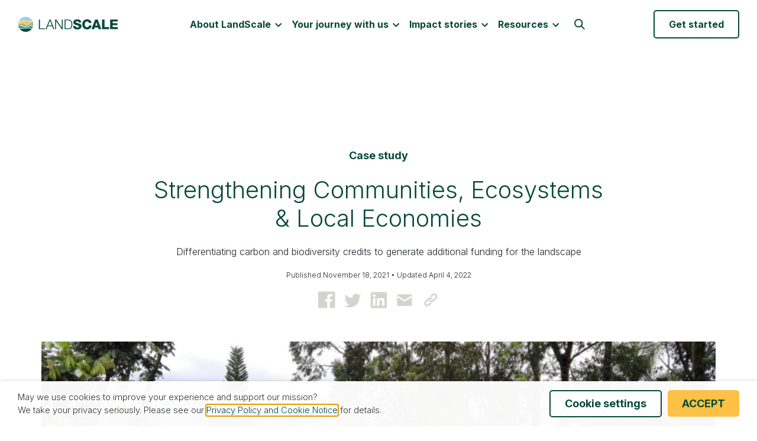

--- FILE ---
content_type: text/html; charset=UTF-8
request_url: https://www.landscale.org/case-studies/strengthing-communities-ecosystems-and-regional-economies/
body_size: 23206
content:
<!doctype html>
<html lang="en-US">
  <a class="skip-link" href='#main'>Skip to content.</a>
  <head>
  <meta charset="utf-8">
  <meta http-equiv="x-ua-compatible" content="ie=edge">
  <meta name="viewport" content="width=device-width, initial-scale=1, shrink-to-fit=no">
  <meta name='robots' content='index, follow, max-image-preview:large, max-snippet:-1, max-video-preview:-1' />

	<!-- This site is optimized with the Yoast SEO plugin v26.8 - https://yoast.com/product/yoast-seo-wordpress/ -->
	<title>Strengthening Communities, Ecosystems &amp; Local Economies - LandScale</title>
	<meta name="description" content="Differentiating the carbon and biodiversity credits to generate additional funding to the landscape" />
	<link rel="canonical" href="https://www.landscale.org/case-studies/strengthing-communities-ecosystems-and-regional-economies/" />
	<meta property="og:locale" content="en_US" />
	<meta property="og:type" content="article" />
	<meta property="og:title" content="Strengthening Communities, Ecosystems &amp; Local Economies - LandScale" />
	<meta property="og:description" content="Differentiating the carbon and biodiversity credits to generate additional funding to the landscape" />
	<meta property="og:url" content="https://www.landscale.org/case-studies/strengthing-communities-ecosystems-and-regional-economies/" />
	<meta property="og:site_name" content="LandScale" />
	<meta property="article:modified_time" content="2022-04-04T09:06:38+00:00" />
	<meta property="og:image" content="https://www.landscale.org/wp-content/uploads/2021/11/South-Pole-pilot.png" />
	<meta property="og:image:width" content="1200" />
	<meta property="og:image:height" content="480" />
	<meta property="og:image:type" content="image/png" />
	<meta name="twitter:card" content="summary_large_image" />
	<script type="application/ld+json" class="yoast-schema-graph">{"@context":"https://schema.org","@graph":[{"@type":"WebPage","@id":"https://www.landscale.org/case-studies/strengthing-communities-ecosystems-and-regional-economies/","url":"https://www.landscale.org/case-studies/strengthing-communities-ecosystems-and-regional-economies/","name":"Strengthening Communities, Ecosystems & Local Economies - LandScale","isPartOf":{"@id":"https://www.landscale.org/#website"},"primaryImageOfPage":{"@id":"https://www.landscale.org/case-studies/strengthing-communities-ecosystems-and-regional-economies/#primaryimage"},"image":{"@id":"https://www.landscale.org/case-studies/strengthing-communities-ecosystems-and-regional-economies/#primaryimage"},"thumbnailUrl":"https://www.landscale.org/wp-content/uploads/2021/11/South-Pole-pilot.png","datePublished":"2021-11-18T20:06:46+00:00","dateModified":"2022-04-04T09:06:38+00:00","description":"Differentiating the carbon and biodiversity credits to generate additional funding to the landscape","breadcrumb":{"@id":"https://www.landscale.org/case-studies/strengthing-communities-ecosystems-and-regional-economies/#breadcrumb"},"inLanguage":"en-US","potentialAction":[{"@type":"ReadAction","target":["https://www.landscale.org/case-studies/strengthing-communities-ecosystems-and-regional-economies/"]}]},{"@type":"ImageObject","inLanguage":"en-US","@id":"https://www.landscale.org/case-studies/strengthing-communities-ecosystems-and-regional-economies/#primaryimage","url":"https://www.landscale.org/wp-content/uploads/2021/11/South-Pole-pilot.png","contentUrl":"https://www.landscale.org/wp-content/uploads/2021/11/South-Pole-pilot.png","width":1200,"height":480,"caption":"South Pole pilot"},{"@type":"BreadcrumbList","@id":"https://www.landscale.org/case-studies/strengthing-communities-ecosystems-and-regional-economies/#breadcrumb","itemListElement":[{"@type":"ListItem","position":1,"name":"Home","item":"https://www.landscale.org/"},{"@type":"ListItem","position":2,"name":"Strengthening Communities, Ecosystems &#038; Local Economies"}]},{"@type":"WebSite","@id":"https://www.landscale.org/#website","url":"https://www.landscale.org/","name":"LandScale","description":"Your journey to landscape level sustainability","potentialAction":[{"@type":"SearchAction","target":{"@type":"EntryPoint","urlTemplate":"https://www.landscale.org/?s={search_term_string}"},"query-input":{"@type":"PropertyValueSpecification","valueRequired":true,"valueName":"search_term_string"}}],"inLanguage":"en-US"}]}</script>
	<!-- / Yoast SEO plugin. -->


<link rel='dns-prefetch' href='//fonts.googleapis.com' />
<link rel='dns-prefetch' href='//www.googletagmanager.com' />
<link rel="alternate" title="oEmbed (JSON)" type="application/json+oembed" href="https://www.landscale.org/wp-json/oembed/1.0/embed?url=https%3A%2F%2Fwww.landscale.org%2Fcase-studies%2Fstrengthing-communities-ecosystems-and-regional-economies%2F" />
<link rel="alternate" title="oEmbed (XML)" type="text/xml+oembed" href="https://www.landscale.org/wp-json/oembed/1.0/embed?url=https%3A%2F%2Fwww.landscale.org%2Fcase-studies%2Fstrengthing-communities-ecosystems-and-regional-economies%2F&#038;format=xml" />
		<!-- This site uses the Google Analytics by MonsterInsights plugin v9.11.1 - Using Analytics tracking - https://www.monsterinsights.com/ -->
							<script src="//www.googletagmanager.com/gtag/js?id=G-2W8V7LYZ3M"  data-cfasync="false" data-wpfc-render="false" type="text/plain" data-cli-class="cli-blocker-script" data-cli-label="Google Tag Manager"  data-cli-script-type="analytics" data-cli-block="true" data-cli-block-if-ccpa-optout="false" data-cli-element-position="head" async></script>
			<script data-cfasync="false" data-wpfc-render="false" type="text/plain" data-cli-class="cli-blocker-script" data-cli-label="MonsterInsights"  data-cli-script-type="analytics" data-cli-block="true" data-cli-block-if-ccpa-optout="false" data-cli-element-position="head">
				var mi_version = '9.11.1';
				var mi_track_user = true;
				var mi_no_track_reason = '';
								var MonsterInsightsDefaultLocations = {"page_location":"https:\/\/www.landscale.org\/case-studies\/strengthing-communities-ecosystems-and-regional-economies\/"};
								if ( typeof MonsterInsightsPrivacyGuardFilter === 'function' ) {
					var MonsterInsightsLocations = (typeof MonsterInsightsExcludeQuery === 'object') ? MonsterInsightsPrivacyGuardFilter( MonsterInsightsExcludeQuery ) : MonsterInsightsPrivacyGuardFilter( MonsterInsightsDefaultLocations );
				} else {
					var MonsterInsightsLocations = (typeof MonsterInsightsExcludeQuery === 'object') ? MonsterInsightsExcludeQuery : MonsterInsightsDefaultLocations;
				}

								var disableStrs = [
										'ga-disable-G-2W8V7LYZ3M',
									];

				/* Function to detect opted out users */
				function __gtagTrackerIsOptedOut() {
					for (var index = 0; index < disableStrs.length; index++) {
						if (document.cookie.indexOf(disableStrs[index] + '=true') > -1) {
							return true;
						}
					}

					return false;
				}

				/* Disable tracking if the opt-out cookie exists. */
				if (__gtagTrackerIsOptedOut()) {
					for (var index = 0; index < disableStrs.length; index++) {
						window[disableStrs[index]] = true;
					}
				}

				/* Opt-out function */
				function __gtagTrackerOptout() {
					for (var index = 0; index < disableStrs.length; index++) {
						document.cookie = disableStrs[index] + '=true; expires=Thu, 31 Dec 2099 23:59:59 UTC; path=/';
						window[disableStrs[index]] = true;
					}
				}

				if ('undefined' === typeof gaOptout) {
					function gaOptout() {
						__gtagTrackerOptout();
					}
				}
								window.dataLayer = window.dataLayer || [];

				window.MonsterInsightsDualTracker = {
					helpers: {},
					trackers: {},
				};
				if (mi_track_user) {
					function __gtagDataLayer() {
						dataLayer.push(arguments);
					}

					function __gtagTracker(type, name, parameters) {
						if (!parameters) {
							parameters = {};
						}

						if (parameters.send_to) {
							__gtagDataLayer.apply(null, arguments);
							return;
						}

						if (type === 'event') {
														parameters.send_to = monsterinsights_frontend.v4_id;
							var hookName = name;
							if (typeof parameters['event_category'] !== 'undefined') {
								hookName = parameters['event_category'] + ':' + name;
							}

							if (typeof MonsterInsightsDualTracker.trackers[hookName] !== 'undefined') {
								MonsterInsightsDualTracker.trackers[hookName](parameters);
							} else {
								__gtagDataLayer('event', name, parameters);
							}
							
						} else {
							__gtagDataLayer.apply(null, arguments);
						}
					}

					__gtagTracker('js', new Date());
					__gtagTracker('set', {
						'developer_id.dZGIzZG': true,
											});
					if ( MonsterInsightsLocations.page_location ) {
						__gtagTracker('set', MonsterInsightsLocations);
					}
										__gtagTracker('config', 'G-2W8V7LYZ3M', {"forceSSL":"true","link_attribution":"true"} );
										window.gtag = __gtagTracker;										(function () {
						/* https://developers.google.com/analytics/devguides/collection/analyticsjs/ */
						/* ga and __gaTracker compatibility shim. */
						var noopfn = function () {
							return null;
						};
						var newtracker = function () {
							return new Tracker();
						};
						var Tracker = function () {
							return null;
						};
						var p = Tracker.prototype;
						p.get = noopfn;
						p.set = noopfn;
						p.send = function () {
							var args = Array.prototype.slice.call(arguments);
							args.unshift('send');
							__gaTracker.apply(null, args);
						};
						var __gaTracker = function () {
							var len = arguments.length;
							if (len === 0) {
								return;
							}
							var f = arguments[len - 1];
							if (typeof f !== 'object' || f === null || typeof f.hitCallback !== 'function') {
								if ('send' === arguments[0]) {
									var hitConverted, hitObject = false, action;
									if ('event' === arguments[1]) {
										if ('undefined' !== typeof arguments[3]) {
											hitObject = {
												'eventAction': arguments[3],
												'eventCategory': arguments[2],
												'eventLabel': arguments[4],
												'value': arguments[5] ? arguments[5] : 1,
											}
										}
									}
									if ('pageview' === arguments[1]) {
										if ('undefined' !== typeof arguments[2]) {
											hitObject = {
												'eventAction': 'page_view',
												'page_path': arguments[2],
											}
										}
									}
									if (typeof arguments[2] === 'object') {
										hitObject = arguments[2];
									}
									if (typeof arguments[5] === 'object') {
										Object.assign(hitObject, arguments[5]);
									}
									if ('undefined' !== typeof arguments[1].hitType) {
										hitObject = arguments[1];
										if ('pageview' === hitObject.hitType) {
											hitObject.eventAction = 'page_view';
										}
									}
									if (hitObject) {
										action = 'timing' === arguments[1].hitType ? 'timing_complete' : hitObject.eventAction;
										hitConverted = mapArgs(hitObject);
										__gtagTracker('event', action, hitConverted);
									}
								}
								return;
							}

							function mapArgs(args) {
								var arg, hit = {};
								var gaMap = {
									'eventCategory': 'event_category',
									'eventAction': 'event_action',
									'eventLabel': 'event_label',
									'eventValue': 'event_value',
									'nonInteraction': 'non_interaction',
									'timingCategory': 'event_category',
									'timingVar': 'name',
									'timingValue': 'value',
									'timingLabel': 'event_label',
									'page': 'page_path',
									'location': 'page_location',
									'title': 'page_title',
									'referrer' : 'page_referrer',
								};
								for (arg in args) {
																		if (!(!args.hasOwnProperty(arg) || !gaMap.hasOwnProperty(arg))) {
										hit[gaMap[arg]] = args[arg];
									} else {
										hit[arg] = args[arg];
									}
								}
								return hit;
							}

							try {
								f.hitCallback();
							} catch (ex) {
							}
						};
						__gaTracker.create = newtracker;
						__gaTracker.getByName = newtracker;
						__gaTracker.getAll = function () {
							return [];
						};
						__gaTracker.remove = noopfn;
						__gaTracker.loaded = true;
						window['__gaTracker'] = __gaTracker;
					})();
									} else {
										console.log("");
					(function () {
						function __gtagTracker() {
							return null;
						}

						window['__gtagTracker'] = __gtagTracker;
						window['gtag'] = __gtagTracker;
					})();
									}
			</script>
							<!-- / Google Analytics by MonsterInsights -->
		<style id='wp-img-auto-sizes-contain-inline-css' type='text/css'>
img:is([sizes=auto i],[sizes^="auto," i]){contain-intrinsic-size:3000px 1500px}
/*# sourceURL=wp-img-auto-sizes-contain-inline-css */
</style>
<style id='wp-emoji-styles-inline-css' type='text/css'>

	img.wp-smiley, img.emoji {
		display: inline !important;
		border: none !important;
		box-shadow: none !important;
		height: 1em !important;
		width: 1em !important;
		margin: 0 0.07em !important;
		vertical-align: -0.1em !important;
		background: none !important;
		padding: 0 !important;
	}
/*# sourceURL=wp-emoji-styles-inline-css */
</style>
<link rel='stylesheet' id='cookie-law-info-css' href='https://www.landscale.org/wp-content/plugins/webtoffee-gdpr-cookie-consent/public/css/cookie-law-info-public.css?ver=2.4.0' type='text/css' media='all' />
<link rel='stylesheet' id='cookie-law-info-gdpr-css' href='https://www.landscale.org/wp-content/plugins/webtoffee-gdpr-cookie-consent/public/css/cookie-law-info-gdpr.css?ver=2.4.0' type='text/css' media='all' />
<style id='cookie-law-info-gdpr-inline-css' type='text/css'>
.cli-modal-content, .cli-tab-content { background-color: #ffffff; }.cli-privacy-content-text, .cli-modal .cli-modal-dialog, .cli-tab-container p, a.cli-privacy-readmore { color: #000000; }.cli-tab-header { background-color: #f2f2f2; }.cli-tab-header, .cli-tab-header a.cli-nav-link,span.cli-necessary-caption,.cli-switch .cli-slider:after { color: #000000; }.cli-switch .cli-slider:before { background-color: #ffffff; }.cli-switch input:checked + .cli-slider:before { background-color: #ffffff; }.cli-switch .cli-slider { background-color: #e3e1e8; }.cli-switch input:checked + .cli-slider { background-color: #28a745; }.cli-modal-close svg { fill: #000000; }.cli-tab-footer .wt-cli-privacy-accept-all-btn { background-color: #00acad; color: #ffffff}.cli-tab-footer .wt-cli-privacy-accept-btn { background-color: #00acad; color: #ffffff}.cli-tab-header a:before{ border-right: 1px solid #000000; border-bottom: 1px solid #000000; }
/*# sourceURL=cookie-law-info-gdpr-inline-css */
</style>
<link rel='stylesheet' id='google_fonts-css' href='https://fonts.googleapis.com/css2?family=Inter:wght@200;300;700&#038;display=swap' type='text/css' media='all' />
<link rel='stylesheet' id='sage/main.css-css' href='https://www.landscale.org/wp-content/themes/lsc001/dist/styles/main_7d2d9ff1.css' type='text/css' media='all' />
<script type="text/plain" data-cli-class="cli-blocker-script" data-cli-label="MonsterInsights"  data-cli-script-type="analytics" data-cli-block="true" data-cli-block-if-ccpa-optout="false" data-cli-element-position="head" src="https://www.landscale.org/wp-content/plugins/google-analytics-for-wordpress/assets/js/frontend-gtag.js?ver=9.11.1" id="monsterinsights-frontend-script-js" async="async" data-wp-strategy="async"></script>
<script data-cfasync="false" data-wpfc-render="false" type="text/javascript" id='monsterinsights-frontend-script-js-extra'>/* <![CDATA[ */
var monsterinsights_frontend = {"js_events_tracking":"true","download_extensions":"doc,pdf,ppt,zip,xls,docx,pptx,xlsx","inbound_paths":"[{\"path\":\"\\\/go\\\/\",\"label\":\"affiliate\"},{\"path\":\"\\\/recommend\\\/\",\"label\":\"affiliate\"}]","home_url":"https:\/\/www.landscale.org","hash_tracking":"false","v4_id":"G-2W8V7LYZ3M"};/* ]]> */
</script>
<script type="text/javascript" src="https://www.landscale.org/wp-includes/js/jquery/jquery.min.js?ver=3.7.1" id="jquery-core-js"></script>
<script type="text/javascript" src="https://www.landscale.org/wp-includes/js/jquery/jquery-migrate.min.js?ver=3.4.1" id="jquery-migrate-js"></script>
<script type="text/javascript" id="cookie-law-info-js-extra">
/* <![CDATA[ */
var Cli_Data = {"nn_cookie_ids":[],"non_necessary_cookies":[],"cookielist":{"necessary":{"id":13,"status":true,"priority":0,"title":"Necessary","strict":true,"default_state":false,"ccpa_optout":false,"loadonstart":false},"functional":{"id":14,"status":true,"priority":5,"title":"Functional","strict":false,"default_state":false,"ccpa_optout":false,"loadonstart":false},"performance":{"id":15,"status":true,"priority":4,"title":"Performance","strict":false,"default_state":false,"ccpa_optout":false,"loadonstart":false},"analytics":{"id":16,"status":true,"priority":3,"title":"Analytics","strict":false,"default_state":false,"ccpa_optout":false,"loadonstart":false},"advertisement":{"id":17,"status":true,"priority":2,"title":"Advertisement","strict":false,"default_state":false,"ccpa_optout":false,"loadonstart":false},"others":{"id":18,"status":true,"priority":1,"title":"Others","strict":false,"default_state":false,"ccpa_optout":false,"loadonstart":false}},"ajax_url":"https://www.landscale.org/wp-admin/admin-ajax.php","current_lang":"en","security":"eb96073c46","eu_countries":["GB"],"geoIP":"disabled","use_custom_geolocation_api":"","custom_geolocation_api":"https://geoip.cookieyes.com/geoip/checker/result.php","consentVersion":"1","strictlyEnabled":["necessary","obligatoire"],"cookieDomain":"","privacy_length":"250","ccpaEnabled":"","ccpaRegionBased":"","ccpaBarEnabled":"","ccpaType":"gdpr","triggerDomRefresh":"","secure_cookies":""};
var log_object = {"ajax_url":"https://www.landscale.org/wp-admin/admin-ajax.php"};
//# sourceURL=cookie-law-info-js-extra
/* ]]> */
</script>
<script type="text/javascript" src="https://www.landscale.org/wp-content/plugins/webtoffee-gdpr-cookie-consent/public/js/cookie-law-info-public.js?ver=2.4.0" id="cookie-law-info-js"></script>
<link rel="https://api.w.org/" href="https://www.landscale.org/wp-json/" /><link rel="EditURI" type="application/rsd+xml" title="RSD" href="https://www.landscale.org/xmlrpc.php?rsd" />
<link rel='shortlink' href='https://www.landscale.org/?p=1002' />

		<!-- GA Google Analytics @ https://m0n.co/ga -->
		<script type="text/plain" data-cli-class="cli-blocker-script" data-cli-label="Google Tag Manager"  data-cli-script-type="analytics" data-cli-block="true" data-cli-block-if-ccpa-optout="false" data-cli-element-position="head" async src="https://www.googletagmanager.com/gtag/js?id=G-WL73XKQQND"></script>
		<script>
			window.dataLayer = window.dataLayer || [];
			function gtag(){dataLayer.push(arguments);}
			gtag('js', new Date());
			gtag('config', 'G-WL73XKQQND');
		</script>

	<meta name="generator" content="Site Kit by Google 1.170.0" /><style id="mystickymenu" type="text/css">#mysticky-nav { width:100%; position: static; height: auto !important; }#mysticky-nav.wrapfixed { position:fixed; left: 0px; margin-top:0px;  z-index: 99990; -webkit-transition: 0.3s; -moz-transition: 0.3s; -o-transition: 0.3s; transition: 0.3s; -ms-filter:"progid:DXImageTransform.Microsoft.Alpha(Opacity=90)"; filter: alpha(opacity=90); opacity:0.9; background-color: #f7f5e7;}#mysticky-nav.wrapfixed .myfixed{ background-color: #f7f5e7; position: relative;top: auto;left: auto;right: auto;}#mysticky-nav .myfixed { margin:0 auto; float:none; border:0px; background:none; max-width:100%; }</style>			<style type="text/css">
																															</style>
			<!-- Stream WordPress user activity plugin v4.1.1 -->
    <script type="text/plain" data-cli-class="cli-blocker-script" data-cli-label="Google Tag Manager"  data-cli-script-type="analytics" data-cli-block="true" data-cli-block-if-ccpa-optout="false" data-cli-element-position="head">(function(w,d,s,l,i){w[l]=w[l]||[];w[l].push({'gtm.start':
    new Date().getTime(),event:'gtm.js'});var f=d.getElementsByTagName(s)[0],
    j=d.createElement(s),dl=l!='dataLayer'?'&l='+l:'';j.async=true;j.src=
    'https://www.googletagmanager.com/gtm.js?id='+i+dl;f.parentNode.insertBefore(j,f);
    })(window,document,'script','dataLayer','GTM-K7JBX5X');</script>
    <meta name="google-site-verification" content="m-1j6BIgxXSQvMN78fToWPBuW2qZJUCi0XpppJz_-2s"><link rel="icon" href="https://www.landscale.org/wp-content/uploads/2021/11/cropped-lsc-site-icon-32x32.png" sizes="32x32" />
<link rel="icon" href="https://www.landscale.org/wp-content/uploads/2021/11/cropped-lsc-site-icon-192x192.png" sizes="192x192" />
<link rel="apple-touch-icon" href="https://www.landscale.org/wp-content/uploads/2021/11/cropped-lsc-site-icon-180x180.png" />
<meta name="msapplication-TileImage" content="https://www.landscale.org/wp-content/uploads/2021/11/cropped-lsc-site-icon-270x270.png" />
		<style type="text/css" id="wp-custom-css">
			.page-id-2724 .case-studies-item-description,
.page-id-2732 .case-studies-item-description
{
	display: -webkit-box;
  -webkit-box-orient: vertical;
  -webkit-line-clamp: 4;
  overflow: hidden;
}

.page-id-2724 .items-list-module-items.items-1,
.page-id-2732 .items-list-module-items.items-1
{
    grid-template-columns: repeat(3, 1fr);
}


		
		
.page-id-2724 .items-list-module .case-studies-item,
.page-id-2732 .items-list-module .case-studies-item
{
    display: flex;
		flex-direction: column;
    padding: 0;
    position: relative;
	outline-color: #f4f3ec;
	  border-radius: .3125rem;
    border: 2px solid #f4f3ec;
    background: #fff;
}

.page-id-2724 .items-list-module .case-studies-item:hover,
.page-id-2732 .items-list-module .case-studies-item:hover
{
	border: 2px solid #eba925;
}

.page-id-2724 .items-list-module .case-studies-item-col_image, 
.page-id-2724  .items-list-module .case-studies-item-header,
.page-id-2732 .items-list-module .case-studies-item-col_image, 
.page-id-2732  .items-list-module .case-studies-item-header
{
    display: flex;
	  flex-direction: column;
	  max-width: 100%;
	  order: 2;
}

.page-id-2724 .items-list-module .case-studies-item-col_image,
.page-id-2732 .items-list-module .case-studies-item-col_image
{
    padding-left: 0;
		order: 1;
}

.page-id-2724 .items-list-module .case-studies-item:nth-child(2n) .case-studies-item-header,
.page-id-2732 .items-list-module .case-studies-item:nth-child(2n) .case-studies-item-header
{
    padding-left: 0;
    padding-right: 0;
}

.page-id-2724 .items-list-module .case-studies-item:nth-child(2n) .case-studies-item-col_image,
.page-id-2732 .items-list-module .case-studies-item:nth-child(2n) .case-studies-item-col_image
{
	padding-left: 0;
   padding-right: 0;
}

.page-id-2724 .case-studies-item-header .case-studies-item-title,
.page-id-2732 .case-studies-item-header .case-studies-item-title
{
	    font-weight: 300;
    font-size: 1.5rem;
    line-height: 1.33333;
}

.page-id-2724 .case-studies-item-header, 
.page-id-2724  .items-list-module .case-studies-item:nth-child(2n) .case-studies-item-header,
.page-id-2732 .case-studies-item-header, 
.page-id-2732  .items-list-module .case-studies-item:nth-child(2n) .case-studies-item-header
{
	  border-bottom-left-radius: .3125rem;
    border-bottom-right-radius: .3125rem;
    padding: 1.75rem 1.5625rem;
}

.page-id-2724 .items-list-module .case-studies-item-col_image, 
.page-id-2724  .items-list-module .case-studies-item-header,
.page-id-2732 .items-list-module .case-studies-item-col_image, 
.page-id-2732  .items-list-module .case-studies-item-header
{
	flex: none;
	max-width: 100%;
}

.page-id-2724  .items-list-module .case-studies-item-header,
.page-id-2732  .items-list-module .case-studies-item-header {
	flex: 1 1 auto;
}

/* 
 */

.page-id-2724  .case-studies-item-image img,
.page-id-2732  .case-studies-item-image img
{
	border-top-left-radius: .3125rem;
    border-top-right-radius: .3125rem;
	border-bottom-left-radius: 0;
	border-bottom-right-radius: 0;
    width: 100%;
    height: 14.5rem;
    object-fit: cover;
}

.page-id-2724  .case-studies-item-button, 
.page-id-2732  .case-studies-item-button {
		margin-top: auto;
}

.page-id-2724 .case-studies-item-button,
.page-id-2732 .case-studies-item-button
{
	font-size: 1rem;
    line-height: 1.5rem;
    font-weight: 700;
    color: #074a37;
  margin-bottom: 0;
	background-color: transparent;
	border: solid 0px transparent;
	padding-left: 0;
	text-decoration: none;
}

.page-id-2724 .case-studies-item-button::after,
.page-id-2732 .case-studies-item-button::after
{
  content: "";
  display: inline-block;
  width: 8px;
  height: 8px;
  margin-left: 8px;

  border-top: 2.5px solid currentColor;
  border-right: 2.5px solid currentColor;
  transform: rotate(45deg);
}

@media (max-width: 1024px) {
   .page-id-2724 .items-list-module-items.items-case-studies.items-1,
		.page-id-2732 .items-list-module-items.items-case-studies.items-1 {
			display: grid!important;
			grid-template-columns: repeat(2, 1fr)!important;
		}
}

@media (max-width: 767.98px) {
	.page-id-2724 .items-list-module-items.items-case-studies.items-1,
		.page-id-2732 .items-list-module-items.items-case-studies.items-1 {
			display: block!important;
		}
	
	.page-id-2724 .case-studies-item-button,
.page-id-2732 .case-studies-item-button {
		width: 100%;
		text-align: left;
	    font-size: 0.9rem;
	}
}

/* old styles */

.hero-image img {
max-width: 200%;
}

@media only screen and (max-width: 990px) {
.hero.has-background-image {
background-position: 0% 50%;
	background-size: auto;
	}
}

.hero.has-background-image {
 overflow: hidden;
  position: relative;
	}


@media only screen and (max-width: 990px) {
.hero.fifty-fifty .hero-content .hero-col {
max-width: 100%;
	}
}

@media only screen and (min-width: 990px) {
.hero.fifty-fifty .hero-content .hero-col {
max-width: 46%;
	}
}

.module-footer  {
	background-color: #3C3638;
}

.module-footer .menu-footer-primary a {
color: #F4F3EC;
}

.module-footer-description {
color: #F4F3EC;
}

.module-footer .menu-footer-secondary a {
color: #F4F3EC;
}

.header__container .primary-navigation-container .primary-navigation .menu-item .menu-item-link {
padding: 1.25rem .5rem;
}

.list-child  {
	opacity: 0.8;
}

.list-child-link {
	opacity: 1.0;
}

.btn {  
	font-size: 1rem;
}

.btn-white:hover {  
	background-color: #fec045;
	border-color: #fec045;
}


.header__container {
padding-top: 0rem;
padding-bottom: 0rem;
}

.fixed-header .header__container {
padding-top: 0rem;
padding-bottom: 0rem;
}

.header__container .primary-navigation-container .primary-navigation .menu-item .menu-item-link {  
	font-size: 1rem;
}

.header__container .header__right .text-link {  
	font-size: 1rem;
}

.header__container .primary-navigation-container .primary-navigation .menu-item .menu-item-link:hover {  
	color: #fec045;
}

.header__container .primary-navigation-container .primary-navigation .menu-item .list-child-container .sub-menu-item .sub-menu-link {
    font-size: 1rem;
    font-weight: 400;
}

  .header__container .primary-navigation-container .primary-navigation .menu-item .list-child-container {
   
		min-width: 10rem;
		margin-top: 1rem;
    }



    .header__container .primary-navigation-container .primary-navigation .menu-item .list-child-container:before {
        top: -1rem;
        height: 1rem;
        opacity: 0.95;
			}

.list-child {
opacity: 0.95;
}

.header__container .primary-navigation-container .primary-navigation .menu-item .list-child-container .list-child .spacing-item {
        padding: .75rem 1.25rem
    }

.module.testimonial-module .swiper-container {
background: #074A37;
}

.module.testimonial-module .swiper-container .swiper-slide {
color: #fff;
}

.module.testimonial-module .swiper-container .swiper-pagination .swiper-pagination-bullet {
background: #fff;
}

.module.testimonial-module .swiper-container .swiper-pagination .swiper-pagination-bullet-active {
background: #9ABF78;
}

.header-1, .hero-header, .page-template-template-simple-detail h1 {
font-weight: 200;
font-size: 4.25rem;
line-height: 1.1;
}

.big-statement-module-text.size-small, .big-statement-module-text h3, .header-3, .home .hero .hero-subheader, .items-list-module .case-studies-item-title, .map-module .leaflet-popup-content-wrapper .map-place-name, .ordered-list-module .ordered-list-module-items .ordered-list-module-item .ordered-list-module-item-title, .page-template-template-simple-detail h3, .single-posts-content blockquote p, .single-posts-content h3, .single-posts-intro-title, .text-module h3 {
	font-size: 1.875rem;
	line-height: 1.4;
}

.column-layout-module .row-columns .row-column:last-child.row-image {
text-align: center;
}

.column-layout-module .row-columns--12 img {
height: 38rem;
}

.accordion-module__content p:last-child {
margin-bottom: 30px;
}

.featured-case-studies-module-item:hover {
border-color: #fec045;
}

@media only screen and (min-width: 990px) {.ordered-list-module-item-image {
padding: 60px;
	}
}

.menu-item-has-children:hover {  
	color: #F4F3EC;
}
.menu-item-link {  
	text-decoration:none;
}
.header__login-btn {  
	text-decoration:none;
	display:none;
}
.header__link-btn {  
	text-decoration:none;
}
.btn-goldenrod {  
	text-decoration:none;
}
.btn-white {  
	text-decoration:none;
}
.sub-menu-link {  
	text-decoration:none;
}
.nav-link {  
	text-decoration:none;
}
.related-items-link {  
	text-decoration:none;
}
@media only screen and (min-width: 1300px) {
.hero-content {  
	width: 1352px;
	}
}		</style>
		</head>
  <body class="wp-singular case-studies-template-default single single-case-studies postid-1002 wp-theme-lsc001resources strengthing-communities-ecosystems-and-regional-economies app-data index-data singular-data single-data single-case-studies-data single-case-studies-strengthing-communities-ecosystems-and-regional-economies-data">
        <noscript><iframe data-cli-class="cli-blocker-script" data-cli-label="Google Tag Manager"  data-cli-script-type="analytics" data-cli-block="true" data-cli-block-if-ccpa-optout="false" data-cli-element-position="body" data-cli-placeholder="Accept <a class='cli_manage_current_consent'>Analytics</a> cookies to view the content." data-cli-src="https://www.googletagmanager.com/ns.html?id=GTM-K7JBX5X"
    height="0" width="0" style="display:none;visibility:hidden"></iframe></noscript>
            <header class="header  menu-green  " id="header">
  <div class="header__container">
    <div class="brand-wrapper">
      <a class="brand" href="https://www.landscale.org/" aria-label="LandScale" alt="LandScale">
    <div class="logo-carrier logo-carrier-mobile logo-dark"
        style="background-image: url(https://www.landscale.org/wp-content/uploads/2021/09/logo-color.svg)"></div>
            <div class="logo-carrier logo-carrier-desktop logo-dark"
            style="background-image: url(https://www.landscale.org/wp-content/uploads/2021/09/logo-color.svg)"></div>
      </a>
      </div>
    <div class="header__mobile-button">
      <button class="icon">
        <svg width="21" height="18" viewBox="0 0 21 18" fill="none" xmlns="http://www.w3.org/2000/svg">
<line x1="0.0765991" y1="1.20148" x2="20.1863" y2="1.20148" stroke="white" stroke-width="2"/>
<line x1="0.0765991" y1="8.86774" x2="20.1863" y2="8.86774" stroke="white" stroke-width="2"/>
<line x1="0.0765991" y1="16.534" x2="20.1863" y2="16.534" stroke="white" stroke-width="2"/>
</svg>
      </button>
    </div>
    <nav class="primary-navigation-container">
      <ul class="primary-navigation">
          <li class="menu-item   menu-item-has-children">
        <a href="https://www.landscale.org/initiative/" class="menu-item-link">
          About LandScale
          <span class="menu-icon">
             <svg width="12" height="7" viewBox="0 0 12 7" fill="none" xmlns="http://www.w3.org/2000/svg">
<path d="M10.0454 1.07703L5.70887 5.41357L1.37232 1.07703" stroke="currentColor" stroke-width="2" stroke-linecap="round" stroke-linejoin="round"/>
</svg>
           </span>
        </a>
        
                  <div class="list-child-container ">
            <div class="list-child">
              
              
              <ul class="sub-menu">
                                                                      <li class="sub-menu-item ">
                                        <a href="https://www.landscale.org/initiative/"
                      class="spacing-item sub-menu-link active  without-children ">
                    The LandScale Initiative
                    </a>
                    <ul class="navigation-mobile">
                                          </ul>
                  </li>
                                                                                        <li class="sub-menu-item ">
                                        <a href="https://platform.landscale.org/"
                      class="spacing-item sub-menu-link   without-children ">
                    Explore landscapes
                    </a>
                    <ul class="navigation-mobile">
                                          </ul>
                  </li>
                                                                                        <li class="sub-menu-item ">
                                        <a href="https://www.landscale.org/pricing/"
                      class="spacing-item sub-menu-link   without-children ">
                    Pricing
                    </a>
                    <ul class="navigation-mobile">
                                          </ul>
                  </li>
                                                                                        <li class="sub-menu-item ">
                                        <a href="https://www.landscale.org/contact-us/"
                      class="spacing-item sub-menu-link   without-children ">
                    Contact us
                    </a>
                    <ul class="navigation-mobile">
                                          </ul>
                  </li>
                                                </ul>

              
                          </div>
          </div>
              </li>
          <li class="menu-item   menu-item-has-children">
        <a href="#" class="menu-item-link">
          Your journey with us
          <span class="menu-icon">
             <svg width="12" height="7" viewBox="0 0 12 7" fill="none" xmlns="http://www.w3.org/2000/svg">
<path d="M10.0454 1.07703L5.70887 5.41357L1.37232 1.07703" stroke="currentColor" stroke-width="2" stroke-linecap="round" stroke-linejoin="round"/>
</svg>
           </span>
        </a>
        
                  <div class="list-child-container ">
            <div class="list-child">
              
              
              <ul class="sub-menu">
                                                                      <li class="sub-menu-item ">
                                        <a href="https://www.landscale.org/how-it-works/"
                      class="spacing-item sub-menu-link active  without-children ">
                    Showcase your landscape initiative
                    </a>
                    <ul class="navigation-mobile">
                                          </ul>
                  </li>
                                                                                        <li class="sub-menu-item ">
                                        <a href="https://www.landscale.org/how-it-works-supporters/"
                      class="spacing-item sub-menu-link   without-children ">
                    Support landscape initiatives
                    </a>
                    <ul class="navigation-mobile">
                                          </ul>
                  </li>
                                                                                        <li class="sub-menu-item ">
                                        <a href="https://www.landscale.org/maturity-framework/"
                      class="spacing-item sub-menu-link   without-children ">
                    Landscape initiative maturity framework
                    </a>
                    <ul class="navigation-mobile">
                                          </ul>
                  </li>
                                                                                        <li class="sub-menu-item ">
                                        <a href="https://www.landscale.org/assessment-framework/"
                      class="spacing-item sub-menu-link   without-children ">
                    Assessment framework
                    </a>
                    <ul class="navigation-mobile">
                                          </ul>
                  </li>
                                                                                        <li class="sub-menu-item ">
                                        <a href="https://www.landscale.org/regenerative-agriculture-lens/"
                      class="spacing-item sub-menu-link   without-children ">
                    Regenerative agriculture assessment lens
                    </a>
                    <ul class="navigation-mobile">
                                          </ul>
                  </li>
                                                                                        <li class="sub-menu-item ">
                                        <a href="https://www.landscale.org/claims/"
                      class="spacing-item sub-menu-link   without-children ">
                    Claims
                    </a>
                    <ul class="navigation-mobile">
                                          </ul>
                  </li>
                                                </ul>

              
                          </div>
          </div>
              </li>
          <li class="menu-item   menu-item-has-children">
        <a href="#" class="menu-item-link">
          Impact stories
          <span class="menu-icon">
             <svg width="12" height="7" viewBox="0 0 12 7" fill="none" xmlns="http://www.w3.org/2000/svg">
<path d="M10.0454 1.07703L5.70887 5.41357L1.37232 1.07703" stroke="currentColor" stroke-width="2" stroke-linecap="round" stroke-linejoin="round"/>
</svg>
           </span>
        </a>
        
                  <div class="list-child-container ">
            <div class="list-child">
              
              
              <ul class="sub-menu">
                                                                      <li class="sub-menu-item ">
                                        <a href="https://www.landscale.org/latest-news/"
                      class="spacing-item sub-menu-link active  without-children ">
                    Latest news
                    </a>
                    <ul class="navigation-mobile">
                                          </ul>
                  </li>
                                                                                        <li class="sub-menu-item ">
                                        <a href="https://www.landscale.org/case-studies/"
                      class="spacing-item sub-menu-link   without-children ">
                    Case studies
                    </a>
                    <ul class="navigation-mobile">
                                          </ul>
                  </li>
                                                </ul>

              
                          </div>
          </div>
              </li>
          <li class="menu-item   menu-item-has-children">
        <a href="#" class="menu-item-link">
          Resources
          <span class="menu-icon">
             <svg width="12" height="7" viewBox="0 0 12 7" fill="none" xmlns="http://www.w3.org/2000/svg">
<path d="M10.0454 1.07703L5.70887 5.41357L1.37232 1.07703" stroke="currentColor" stroke-width="2" stroke-linecap="round" stroke-linejoin="round"/>
</svg>
           </span>
        </a>
        
                  <div class="list-child-container ">
            <div class="list-child">
              
              
              <ul class="sub-menu">
                                                                      <li class="sub-menu-item ">
                                        <a href="https://www.landscale.org/faq/"
                      class="spacing-item sub-menu-link active  without-children ">
                    FAQ
                    </a>
                    <ul class="navigation-mobile">
                                          </ul>
                  </li>
                                                                                        <li class="sub-menu-item ">
                                        <a href="https://www.landscale.org/guides/"
                      class="spacing-item sub-menu-link   without-children ">
                    Guides
                    </a>
                    <ul class="navigation-mobile">
                                          </ul>
                  </li>
                                                                                        <li class="sub-menu-item ">
                                        <a href="https://www.landscale.org/brand-bank/"
                      class="spacing-item sub-menu-link   without-children ">
                    Brand bank
                    </a>
                    <ul class="navigation-mobile">
                                          </ul>
                  </li>
                                                </ul>

              
                          </div>
          </div>
              </li>
        <li class="menu-item">
      <span id="nav-search-item" class="menu-item-link menu-item-search">
        <form action="https://www.landscale.org/" class="nav-search-form">
          <input type="text" name="s" role="search" class="nav-search-form__input" placeholder="Search">
        </form>
        <a title="Search" href="" class="menu-item-search-icon">
          <svg width="25" height="25" viewBox="0 0 25 25" fill="none" xmlns="http://www.w3.org/2000/svg">
<path fill-rule="evenodd" clip-rule="evenodd" d="M21.0991 19.6265L15.98 14.5073C16.8859 13.3078 17.4231 11.8142 17.4231 10.1952C17.4231 6.23974 14.2166 3.0332 10.2611 3.0332C6.30566 3.0332 3.09912 6.23974 3.09912 10.1952C3.09912 14.1507 6.30566 17.3572 10.2611 17.3572C11.8802 17.3572 13.3737 16.82 14.5733 15.9141L19.6924 21.0332L21.0991 19.6265ZM15.4337 10.1952C15.4337 13.0519 13.1178 15.3678 10.2611 15.3678C7.4044 15.3678 5.08856 13.0519 5.08856 10.1952C5.08856 7.33848 7.4044 5.02264 10.2611 5.02264C13.1178 5.02264 15.4337 7.33848 15.4337 10.1952Z" fill="currentColor"/>
</svg>
        </a>
      </span>
    </li>
  </ul>
      <div class="header__right-mobile">
                  <a href="https://platform.landscale.org/login"
       class="btn btn-forest header__login-btn" >
  Log in

  </a>
        
                  <a href="https://platform.landscale.org"
       class="btn btn-goldenrod header__link-btn" >
  Get started

  </a>
              </div>
    </nav>
    <div class="header__right">
              <a href="https://platform.landscale.org/login"
       class="text-link header__login-btn" >
  Log in

  </a>
      
              <a href="https://platform.landscale.org"
       class="btn header__link-btn btn-outline" >
  Get started

  </a>
          </div>
  </div>
</header>
    <main class="main" id="main">
             <section class="module single-case-studies-module single-posts">
  <div class="module-container">
    <header class="single-case-studies-header single-posts-header">
      <p class="single-posts-page_name">Case study</p>
      <h1 class="single-posts-title">Strengthening Communities, Ecosystems &#038; Local Economies</h1>
      <h2 class="single-posts-blurb">Differentiating carbon and biodiversity credits to generate additional funding for the landscape</h2>
      <p class="single-posts-meta">
                Published November 18, 2021
        • Updated April 4, 2022
      </p>
      <div class="single-posts-social">
        <ul class="share-list">
  <li class="share-list-item">
    <a href="https://www.facebook.com/sharer/sharer.php?u=https://www.landscale.org/case-studies/strengthing-communities-ecosystems-and-regional-economies/" rel="nofollow external noopener" target="_blank" data-js="share" data-share="facebook" aria-label="Share on Facebook" data-ga-on="click" data-ga-hit-type="social" data-ga-social-network="Facebook" data-ga-social-action="Share" data-ga-social-target="https://www.landscale.org/case-studies/strengthing-communities-ecosystems-and-regional-economies/}"><svg width="29" height="29" viewBox="0 0 29 29" fill="none" xmlns="http://www.w3.org/2000/svg">
<path fill-rule="evenodd" clip-rule="evenodd" d="M26.9443 0.5H1.61201C0.744374 0.5 0.0410156 1.18904 0.0410156 2.03902V26.8557C0.0410156 27.7056 0.744374 28.3947 1.61201 28.3947H15.26V17.6071H11.5535V13.3845H15.26V10.2776C15.26 6.6753 17.5085 4.71306 20.788 4.71306C21.8931 4.7107 22.9976 4.76528 24.0969 4.87658V8.64236H21.8386C20.0516 8.64236 19.703 9.46958 19.703 10.6912V13.3796H23.9741L23.4194 17.6023H19.6784V28.3947H26.9443C27.8119 28.3947 28.5153 27.7056 28.5153 26.8557V2.03902C28.5153 1.18904 27.8119 0.5 26.9443 0.5Z" fill="#D3D3D0"/>
</svg>
</a>
  </li>
  <li class="share-list-item">
    <a href="https://twitter.com/intent/tweet?url=https://www.landscale.org/case-studies/strengthing-communities-ecosystems-and-regional-economies/&amp;text=Strengthening+Communities%2C+Ecosystems+%26%23038%3B+Local+Economies" rel="nofollow external noopener" target="_blank" data-js="share" data-share="twitter" aria-label="Share on Twitter" data-ga-on="click" data-ga-hit-type="social" data-ga-social-network="Twitter" data-ga-social-action="Share" data-ga-social-target="https://www.landscale.org/case-studies/strengthing-communities-ecosystems-and-regional-economies/}"><svg width="29" height="28" viewBox="0 0 29 28" fill="none" xmlns="http://www.w3.org/2000/svg">
<path fill-rule="evenodd" clip-rule="evenodd" d="M9.12419 26.1684C19.869 26.1684 25.7484 17.4395 25.7484 9.88263C25.7484 9.63706 25.7484 9.39149 25.737 9.14591C26.8765 8.34223 27.8678 7.32646 28.654 6.17675C27.6057 6.6344 26.4777 6.93578 25.2927 7.08089C26.5004 6.37767 27.4234 5.25028 27.8678 3.9108C26.7397 4.56938 25.4864 5.03819 24.1532 5.29492C23.0822 4.1787 21.5667 3.48663 19.8918 3.48663C16.6672 3.48663 14.0465 6.05396 14.0465 9.21289C14.0465 9.65938 14.1035 10.0947 14.1946 10.5189C9.34068 10.2845 5.03365 7.9962 2.1509 4.53589C1.64955 5.38422 1.36469 6.3665 1.36469 7.41576C1.36469 9.40265 2.40157 11.1551 3.96258 12.1821C3.00547 12.1486 2.10532 11.8918 1.31911 11.4677C1.31911 11.49 1.31911 11.5123 1.31911 11.5458C1.31911 14.3141 3.3359 16.6358 6.00216 17.1604C5.5122 17.2944 4.99946 17.3614 4.46393 17.3614C4.08792 17.3614 3.7233 17.3279 3.37008 17.2609C4.11071 19.538 6.27562 21.19 8.82794 21.2347C6.82255 22.7751 4.30441 23.6904 1.56979 23.6904C1.10262 23.6904 0.635458 23.6681 0.179688 23.6122C2.75479 25.2196 5.83124 26.1684 9.12419 26.1684Z" fill="#D3D3D0"/>
</svg>
</a>
  </li>
  <li class="share-list-item">
    <a href="https://www.linkedin.com/shareArticle?mini=true&amp;url=https://www.landscale.org/case-studies/strengthing-communities-ecosystems-and-regional-economies/&amp;title=Strengthening+Communities%2C+Ecosystems+%26%23038%3B+Local+Economies&amp;source=https://www.landscale.org/" rel="nofollow external noopener" target="_blank" data-js="share" data-share="linkedin" aria-label="Share on LinkedIn" data-ga-on="click" data-ga-hit-type="social" data-ga-social-network="LinkedIn" data-ga-social-action="Share" data-ga-social-target="https://www.landscale.org/case-studies/strengthing-communities-ecosystems-and-regional-economies/}"><svg width="30" height="28" viewBox="0 0 30 28" fill="none" xmlns="http://www.w3.org/2000/svg">
<path fill-rule="evenodd" clip-rule="evenodd" d="M24.9711 23.77H20.7488V17.2953C20.7488 15.7518 20.7203 13.7666 18.553 13.7666C16.3572 13.7666 16.0218 15.4496 16.0218 17.1853V23.77H11.8026V10.458H15.8494V12.2773H15.9079C16.4727 11.2313 17.849 10.1279 19.904 10.1279C24.1817 10.1279 24.9711 12.8833 24.9711 16.4693V23.77ZM7.04147 8.63989C5.68412 8.63989 4.58938 7.5644 4.58938 6.2394C4.58938 4.91595 5.68412 3.84046 7.04147 3.84046C8.39091 3.84046 9.48881 4.91595 9.48881 6.2394C9.48881 7.5644 8.39091 8.63989 7.04147 8.63989ZM4.92402 23.77H9.15269V10.458H4.92402V23.77ZM27.0741 0H2.80633C1.64832 0 0.707031 0.900378 0.707031 2.01152V25.8816C0.707031 26.9927 1.64832 27.8947 2.80633 27.8947H27.0741C28.2353 27.8947 29.1813 26.9927 29.1813 25.8816V2.01152C29.1813 0.900378 28.2353 0 27.0741 0Z" fill="#D3D3D0"/>
</svg>
</a>
  </li>
  <li class="share-list-item">
    <a href="mailto:?subject=Strengthening+Communities%2C+Ecosystems+%26%23038%3B+Local+Economies&amp;body=https://www.landscale.org/case-studies/strengthing-communities-ecosystems-and-regional-economies/" rel="nofollow" aria-label="Share by Email" data-ga-on="click" data-ga-hit-type="social" data-ga-social-network="Email" data-ga-social-action="Share" data-ga-social-target="https://www.landscale.org/case-studies/strengthing-communities-ecosystems-and-regional-economies/}"><svg width="30" height="28" viewBox="0 0 30 28" fill="none" xmlns="http://www.w3.org/2000/svg">
<path fill-rule="evenodd" clip-rule="evenodd" d="M1.60156 4.00006V5.70634L4.18706 7.28934L14.5291 13.6189L24.8711 7.33372L27.4566 5.76059V4.00006H1.60156ZM1.60156 8.68691V24.1988H27.4566V8.73376L14.5316 16.4835L1.60156 8.68691Z" fill="#D3D3D0"/>
</svg>
</a>
  </li>
  <li class="share-list-item">
    <div id="copy-link">
      <svg width="23" height="23" viewBox="0 0 23 23" fill="none" xmlns="http://www.w3.org/2000/svg">
<path fill-rule="evenodd" clip-rule="evenodd" d="M17.086 0.505779C15.6909 0.572654 14.3493 1.18122 13.3122 2.21777L9.2441 6.28376C9.88309 5.64177 12.2551 6.08314 12.8305 6.65826L15.2928 4.19727C15.8381 3.65224 16.5206 3.31787 17.2198 3.28777C17.6948 3.26437 18.3673 3.36468 18.9594 3.95652C19.5114 4.50824 19.6285 5.15024 19.6285 5.58827C19.6285 6.32055 19.294 7.04948 18.7186 7.62126L14.4363 11.928C13.3591 13.0047 11.7198 13.0916 10.7696 12.142C10.2277 11.6003 9.33443 11.597 8.78911 12.142C8.2438 12.687 8.2438 13.5765 8.78911 14.1215C9.766 15.0979 11.0507 15.5927 12.3755 15.5927C13.8074 15.5927 15.2693 15.0076 16.3901 13.8807L20.6991 9.60075C21.7931 8.5107 22.412 7.05282 22.412 5.58827C22.412 4.22736 21.8968 2.93334 20.94 1.97703C19.9162 0.953841 18.5412 0.438904 17.086 0.505779ZM10.4486 7.40723C9.01673 7.40723 7.53133 7.99573 6.40724 9.11922L2.125 13.3992C1.03103 14.4893 0.412109 15.9471 0.412109 17.4117C0.412109 18.7726 0.927317 20.0666 1.88413 21.0229C2.90785 22.0461 4.28285 22.5611 5.73814 22.4942C7.13322 22.4273 8.47476 21.8188 9.51187 20.7822L13.58 16.7162C12.9377 17.3582 10.569 16.9168 9.99362 16.3417L7.53133 18.8027C6.98601 19.3477 6.30353 19.6788 5.60432 19.7122C5.12926 19.7356 4.45682 19.6353 3.86466 19.0434C3.31266 18.4917 3.19556 17.8464 3.19556 17.4117C3.19556 16.6794 3.53011 15.9505 4.10554 15.3787L8.38778 11.072C9.46503 9.99528 11.1043 9.91169 12.0544 10.858C12.5998 11.403 13.493 11.403 14.035 10.858C14.5803 10.3129 14.5803 9.4235 14.035 8.87847C13.0581 7.9021 11.7701 7.40723 10.4486 7.40723Z" fill="#D3D3D0"/>
</svg>
      <div class="copy-link-text"></div>
    </div>
  </li>
</ul>      </div>
    </header>
    <figure class="single-posts-image">
        <img width="1024" height="410" src="https://www.landscale.org/wp-content/uploads/2021/11/South-Pole-pilot-1024x410.png" class="attachment-large size-large" alt="South Pole pilot" decoding="async" srcset="https://www.landscale.org/wp-content/uploads/2021/11/South-Pole-pilot-1024x410.png 1024w, https://www.landscale.org/wp-content/uploads/2021/11/South-Pole-pilot-300x120.png 300w, https://www.landscale.org/wp-content/uploads/2021/11/South-Pole-pilot-768x307.png 768w, https://www.landscale.org/wp-content/uploads/2021/11/South-Pole-pilot.png 1200w" sizes="(max-width: 1024px) 100vw, 1024px" />
            </figure>
              <div class="single-posts-intro-body"><p>South Pole is leading biodiversity conservation efforts and a REDD+ project in Antioquia, Colombia. The project aims to protect critically endangered species by developing activities that allow the forest and water sources to recover while creating alternative forest-friendly livelihood opportunities for local communities.</p>
</div>
              <div class="single-posts-content">
        <h4><span style="font-weight: 400;">Protecting Threatened Species and Supporting Local Sustainable Development</span></h4>
<p>The Nordeste and Magdalena Medio regions of Antioquia, Colombia, are known for their unique ecosystems and extraordinary biodiversity. Cocoa production and cattle grazing are essential to the region. However, the expansion of the agricultural frontier, deforestation, fauna and flora trafficking, and illegal mining have increased pressure on the area’s unique biodiversity, including iconic species such as the jaguar and blue-billed curassow.</p>
<figure><img fetchpriority="high" decoding="async" class="alignnone size-full wp-image-1095" src="https://www.landscale.org/wp-content/uploads/2021/11/2.png" alt="jaguar" width="1200" height="478" srcset="https://www.landscale.org/wp-content/uploads/2021/11/2.png 1200w, https://www.landscale.org/wp-content/uploads/2021/11/2-300x120.png 300w, https://www.landscale.org/wp-content/uploads/2021/11/2-1024x408.png 1024w, https://www.landscale.org/wp-content/uploads/2021/11/2-768x306.png 768w" sizes="(max-width: 1200px) 100vw, 1200px" /></figure>
<p>In order to protect protect these species, South Pole is helping local landowners create diverse income streams that allow them to move away from practices that damage the environment. The partners also hope conservation actions will promote ecotourism. More funding is needed though to drive improvements that build a long-term sustainable, productive landscape that supports local livelihoods.</p>
<h4>Using LandScale to Incentivize Sustainable Improvements</h4>
<p>With their initial LandScale assessment, SouthPole could better understand the critical sustainability issues in the 100 km2 landscape, support the alignment of public and private sector efforts to address the problems and establish a baseline to measure their efforts against.</p>
<figure><img decoding="async" class="alignnone size-full wp-image-1099" src="https://www.landscale.org/wp-content/uploads/2021/11/6.png" alt="colombia" width="1200" height="478" srcset="https://www.landscale.org/wp-content/uploads/2021/11/6.png 1200w, https://www.landscale.org/wp-content/uploads/2021/11/6-300x120.png 300w, https://www.landscale.org/wp-content/uploads/2021/11/6-1024x408.png 1024w, https://www.landscale.org/wp-content/uploads/2021/11/6-768x306.png 768w" sizes="(max-width: 1200px) 100vw, 1200px" /></figure>
<p>Over time, transparent reporting of landscape-scale improvements could help differentiate carbon credits generated from the REDD+ project and biodiversity credits by making them a more attractive prospect for investors, thus channeling additional funding into the landscape. Demonstrated sustainability performance could also add value to goods and services produced in the landscape, expanding the market with more sustainable products and supporting local economies.</p>
<p>The incentives generated through differentiated carbon and biodiversity credits would flow directly to stakeholders in the landscape to improve livelihoods and production systems, becoming an example for other landscapes in Colombia and worldwide.</p>

      </div>
      </div>
</section>

<!--hiding this as tags not working
<section class="module tags-items-module up-fade-40">
  <div class="module-container">
    <div class="tags-items tags">
              <a class="tags-item tag" href="/resources/?keyword=&amp;resources-viewpage=listing&amp;resources-term-persona=government">Government</a>
              <a class="tags-item tag" href="/resources/?keyword=&amp;resources-viewpage=listing&amp;resources-term-persona=investors">Investors</a>
              <a class="tags-item tag" href="/resources/?keyword=&amp;resources-viewpage=listing&amp;resources-term-persona=landscape-partnerships">Landscape Partnerships</a>
              <a class="tags-item tag" href="/resources/?keyword=&amp;resources-viewpage=listing&amp;resources-term-persona=project-developers">Project Developers</a>
              <a class="tags-item tag" href="/resources/?keyword=&amp;resources-viewpage=listing&amp;resources-term-persona=sustainable-businesses">Sustainable Businesses</a>
          </div>
  </div>
</section>
-->

<section class="module related-items up-fade-40">
  <div class="module-container">
    <h2 class="related-items-title">Other case studies</h2>
      <div class="related-items-items">
                  <article class="related-items-item up-fade-40">
      <figure class="related-items-image">
      <img width="1024" height="683" src="https://www.landscale.org/wp-content/uploads/2024/11/Fotografia_FerreriaDeTula-56-1024x683.jpg" class="attachment-large size-large" alt="Truck driving down dirt road in Sierra de Tapalpa landscape, Mexico." decoding="async" loading="lazy" srcset="https://www.landscale.org/wp-content/uploads/2024/11/Fotografia_FerreriaDeTula-56-1024x683.jpg 1024w, https://www.landscale.org/wp-content/uploads/2024/11/Fotografia_FerreriaDeTula-56-300x200.jpg 300w, https://www.landscale.org/wp-content/uploads/2024/11/Fotografia_FerreriaDeTula-56-768x512.jpg 768w, https://www.landscale.org/wp-content/uploads/2024/11/Fotografia_FerreriaDeTula-56-1536x1024.jpg 1536w, https://www.landscale.org/wp-content/uploads/2024/11/Fotografia_FerreriaDeTula-56-2048x1365.jpg 2048w" sizes="auto, (max-width: 1024px) 100vw, 1024px" />
    </figure>
  
  <header class="related-items-header">
          <p class="related-items-term">Case study</p>
            <h2 class="related-items-header-title">Landscape initiative maturity: A roadmap towards greater credibility and resilience</h2>
    <a class="related-items-link" href="https://www.landscale.org/case-studies/landscape-initiative-maturity-a-roadmap-towards-greater-credibility-and-resilience/">Read more <svg width="7" height="12" viewBox="0 0 7 12" fill="none" xmlns="http://www.w3.org/2000/svg">
<path d="M1.55469 1.89404L5.89124 6.24265L1.55469 10.5913" stroke="#074A37" stroke-width="2" stroke-linecap="round" stroke-linejoin="round"/>
</svg>
</a>
  </header>
</article>
                  <article class="related-items-item up-fade-40">
      <figure class="related-items-image">
      <img width="1024" height="575" src="https://www.landscale.org/wp-content/uploads/2024/06/IMG_3651-1024x575.jpg" class="attachment-large size-large" alt="Sacred Himalayan Landscape in Nepal." decoding="async" loading="lazy" srcset="https://www.landscale.org/wp-content/uploads/2024/06/IMG_3651-1024x575.jpg 1024w, https://www.landscale.org/wp-content/uploads/2024/06/IMG_3651-300x169.jpg 300w, https://www.landscale.org/wp-content/uploads/2024/06/IMG_3651-768x432.jpg 768w, https://www.landscale.org/wp-content/uploads/2024/06/IMG_3651-1536x863.jpg 1536w, https://www.landscale.org/wp-content/uploads/2024/06/IMG_3651-2048x1151.jpg 2048w" sizes="auto, (max-width: 1024px) 100vw, 1024px" />
    </figure>
  
  <header class="related-items-header">
          <p class="related-items-term">Case study</p>
            <h2 class="related-items-header-title">Charting Nepal’s sustainable future in the Sacred Himalayan Landscape</h2>
    <a class="related-items-link" href="https://www.landscale.org/case-studies/sacred-himalayan-landscape-nepal/">Read more <svg width="7" height="12" viewBox="0 0 7 12" fill="none" xmlns="http://www.w3.org/2000/svg">
<path d="M1.55469 1.89404L5.89124 6.24265L1.55469 10.5913" stroke="#074A37" stroke-width="2" stroke-linecap="round" stroke-linejoin="round"/>
</svg>
</a>
  </header>
</article>
                  <article class="related-items-item up-fade-40">
      <figure class="related-items-image">
      <img width="1024" height="768" src="https://www.landscale.org/wp-content/uploads/2024/05/DJI_0118-1024x768.jpg" class="attachment-large size-large" alt="" decoding="async" loading="lazy" srcset="https://www.landscale.org/wp-content/uploads/2024/05/DJI_0118-1024x768.jpg 1024w, https://www.landscale.org/wp-content/uploads/2024/05/DJI_0118-300x225.jpg 300w, https://www.landscale.org/wp-content/uploads/2024/05/DJI_0118-768x576.jpg 768w, https://www.landscale.org/wp-content/uploads/2024/05/DJI_0118-1536x1152.jpg 1536w, https://www.landscale.org/wp-content/uploads/2024/05/DJI_0118-2048x1536.jpg 2048w" sizes="auto, (max-width: 1024px) 100vw, 1024px" />
    </figure>
  
  <header class="related-items-header">
          <p class="related-items-term">Case study</p>
            <h2 class="related-items-header-title">Taking a grassroots approach to landscape-level sustainability in Sierra de Tapalpa</h2>
    <a class="related-items-link" href="https://www.landscale.org/case-studies/sierra-de-tapalpa/">Read more <svg width="7" height="12" viewBox="0 0 7 12" fill="none" xmlns="http://www.w3.org/2000/svg">
<path d="M1.55469 1.89404L5.89124 6.24265L1.55469 10.5913" stroke="#074A37" stroke-width="2" stroke-linecap="round" stroke-linejoin="round"/>
</svg>
</a>
  </header>
</article>
              </div>
  </div>
</section>

    <section class="module newsletter-module" style="background-image: url(https://www.landscale.org/wp-content/themes/lsc001/dist/images/background-newsletter_cc1aefe8.jpeg)">
	<div class="module-container">
        <div class="newsletter-module-card">
            <div class="newsletter-module-card-container">
                <h2 class="newsletter-module-title up-fade-40">Sign up for our newsletter</h2>

                <div class="newsletter-module-form up-fade-40">
                    <div id="mc_embed_signup" class="newsletter-signup">
	<form id="mc-embedded-subscribe-form" class="validate" action="https://landscale.us20.list-manage.com/subscribe/post?u=2ffccbe997d5a643dd66a80fa&id=ad7c2776ba" method="post" name="mc-embedded-subscribe-form" novalidate="" target="_blank">
		<div id="mc_embed_signup_scroll">
			<div class="indicates-required">
				<span class="asterisk">*</span> indicates required
			</div>
			<div class="mc-field-group newsletter-email">
				<input id="mce-EMAIL" class="required email" name="EMAIL" type="email" value="" placeholder="Email Address" />
			</div>
			<div class="newsletter-submit">
				<input id="mc-embedded-subscribe" class="button" name="subscribe" type="submit" value="Subscribe" />
			</div>
			<div id="mce-responses" class="clear-responses">
				<div id="mce-error-response" class="response" style="display: none;"></div>
				<div id="mce-success-response" class="response" style="display: none;"></div>
			</div>
			<!-- real people should not fill this in and expect good things - do not remove this or risk form bot signups-->
			<div style="position: absolute; left: -5000px;" aria-hidden="true">
				<input tabindex="-1" name="b_2ffccbe997d5a643dd66a80fa_ad7c2776ba" type="text" value="" />
			</div>
		</div>
	</form>
</div>
<script type='text/javascript' src='//s3.amazonaws.com/downloads.mailchimp.com/js/mc-validate.js'></script><script type='text/javascript'>(function($) {window.fnames = new Array(); window.ftypes = new Array();fnames[0]='EMAIL';ftypes[0]='email';fnames[1]='FNAME';ftypes[1]='text';fnames[2]='LNAME';ftypes[2]='text';fnames[5]='TITLE';ftypes[5]='text';fnames[3]='MMERGE3';ftypes[3]='text';fnames[4]='MMERGE4';ftypes[4]='text';fnames[6]='MMERGE6';ftypes[6]='dropdown';fnames[8]='MMERGE8';ftypes[8]='dropdown';}(jQuery));var $mcj = jQuery.noConflict(true);</script>
<!--End mc_embed_signup-->
                </div>

                <div class="newsletter-module-textform up-fade-40">
                    By clicking the Button you confirming that you’re agree with our following Terms and Conditions
                </div>
            </div>
        </div>
	</div>
</section>      </main>
        <footer class="module module-footer">
  <div class="module-container">
    <div class="row">
      <div class="col-footer-brand">
        <div class="module-footer-brand">
          <a class="brand" href="https://www.landscale.org/">
            <img src="https://www.landscale.org/wp-content/uploads/2021/09/logo-white.svg" alt="LandScale">
          </a>
                      <p class="module-footer-description">Your partner in sustainable landscape transformation</p>
                  </div>
      </div>
      <div class="col-footer-menu">
              </div>
    </div>
    <div class="module-footer-bottom">
      <ul class="module-footer-social">
                  <li>
            <a href="https://www.youtube.com/channel/UCqkX5psNYlhvIpiEeNTyYlA/featured" class="social-item" target="_blank" rel="noopener noreferrer" aria-label="visit us on youtube">
              <svg width="33" height="24" viewBox="0 0 33 24" fill="none" xmlns="http://www.w3.org/2000/svg">
<g clip-path="url(#clip0)">
<path fill-rule="evenodd" clip-rule="evenodd" d="M31.0002 2.4395C31.4973 2.93661 31.8553 3.55546 32.0383 4.23423C32.6977 6.73203 32.7056 11.9466 32.7056 11.9466C32.7056 11.9466 32.7056 17.1611 32.0383 19.6589C31.8553 20.3377 31.4973 20.9565 31.0002 21.4536C30.5031 21.9507 29.8843 22.3087 29.2055 22.4917C26.7077 23.1616 16.6848 23.1616 16.6848 23.1616C16.6848 23.1616 6.6646 23.1616 4.16679 22.4917C3.48778 22.3091 2.86867 21.9514 2.3715 21.4542C1.87432 20.957 1.51654 20.3379 1.33401 19.6589C0.664062 17.1611 0.664062 11.9466 0.664062 11.9466C0.664062 11.9466 0.664062 6.73203 1.33401 4.23423C1.51492 3.55327 1.87198 2.93197 2.36927 2.43284C2.86655 1.9337 3.48652 1.57434 4.16679 1.3909C6.66196 0.720947 16.6848 0.720947 16.6848 0.720947C16.6848 0.720947 26.7051 0.720947 29.2055 1.40145C29.8843 1.58446 30.5031 1.9424 31.0002 2.4395ZM21.8069 11.9471L13.48 16.7528V7.14143L21.8069 11.9471Z" fill="#D3D3D0"/>
</g>
<defs>
<clipPath id="clip0">
<rect width="32.0415" height="22.4301" fill="white" transform="translate(0.664062 0.7323)"/>
</clipPath>
</defs>
</svg>
            </a>
          </li>
                          <li>
            <a href="https://www.linkedin.com/company/landscale" class="social-item" target="_blank" rel="noopener noreferrer" aria-label="visit us on linkedin">
              <svg width="30" height="28" viewBox="0 0 30 28" fill="none" xmlns="http://www.w3.org/2000/svg">
<path fill-rule="evenodd" clip-rule="evenodd" d="M24.9711 23.77H20.7488V17.2953C20.7488 15.7518 20.7203 13.7666 18.553 13.7666C16.3572 13.7666 16.0218 15.4496 16.0218 17.1853V23.77H11.8026V10.458H15.8494V12.2773H15.9079C16.4727 11.2313 17.849 10.1279 19.904 10.1279C24.1817 10.1279 24.9711 12.8833 24.9711 16.4693V23.77ZM7.04147 8.63989C5.68412 8.63989 4.58938 7.5644 4.58938 6.2394C4.58938 4.91595 5.68412 3.84046 7.04147 3.84046C8.39091 3.84046 9.48881 4.91595 9.48881 6.2394C9.48881 7.5644 8.39091 8.63989 7.04147 8.63989ZM4.92402 23.77H9.15269V10.458H4.92402V23.77ZM27.0741 0H2.80633C1.64832 0 0.707031 0.900378 0.707031 2.01152V25.8816C0.707031 26.9927 1.64832 27.8947 2.80633 27.8947H27.0741C28.2353 27.8947 29.1813 26.9927 29.1813 25.8816V2.01152C29.1813 0.900378 28.2353 0 27.0741 0Z" fill="#D3D3D0"/>
</svg>
            </a>
          </li>
                          <li>
            <a href="https://twitter.com/land_scale" class="social-item" target="_blank" rel="noopener noreferrer" aria-label="visit us on twitter">
              <svg width="29" height="28" viewBox="0 0 29 28" fill="none" xmlns="http://www.w3.org/2000/svg">
<path fill-rule="evenodd" clip-rule="evenodd" d="M9.12419 26.1684C19.869 26.1684 25.7484 17.4395 25.7484 9.88263C25.7484 9.63706 25.7484 9.39149 25.737 9.14591C26.8765 8.34223 27.8678 7.32646 28.654 6.17675C27.6057 6.6344 26.4777 6.93578 25.2927 7.08089C26.5004 6.37767 27.4234 5.25028 27.8678 3.9108C26.7397 4.56938 25.4864 5.03819 24.1532 5.29492C23.0822 4.1787 21.5667 3.48663 19.8918 3.48663C16.6672 3.48663 14.0465 6.05396 14.0465 9.21289C14.0465 9.65938 14.1035 10.0947 14.1946 10.5189C9.34068 10.2845 5.03365 7.9962 2.1509 4.53589C1.64955 5.38422 1.36469 6.3665 1.36469 7.41576C1.36469 9.40265 2.40157 11.1551 3.96258 12.1821C3.00547 12.1486 2.10532 11.8918 1.31911 11.4677C1.31911 11.49 1.31911 11.5123 1.31911 11.5458C1.31911 14.3141 3.3359 16.6358 6.00216 17.1604C5.5122 17.2944 4.99946 17.3614 4.46393 17.3614C4.08792 17.3614 3.7233 17.3279 3.37008 17.2609C4.11071 19.538 6.27562 21.19 8.82794 21.2347C6.82255 22.7751 4.30441 23.6904 1.56979 23.6904C1.10262 23.6904 0.635458 23.6681 0.179688 23.6122C2.75479 25.2196 5.83124 26.1684 9.12419 26.1684Z" fill="#D3D3D0"/>
</svg>
            </a>
          </li>
                          <li>
            <a href="mailto:in&#102;o&#64;l&#97;n&#100;&#115;&#99;al&#101;&#46;c&#111;m" class="social-item" aria-label="send us an email">
              <svg width="30" height="28" viewBox="0 0 30 28" fill="none" xmlns="http://www.w3.org/2000/svg">
<path fill-rule="evenodd" clip-rule="evenodd" d="M1.60156 4.00006V5.70634L4.18706 7.28934L14.5291 13.6189L24.8711 7.33372L27.4566 5.76059V4.00006H1.60156ZM1.60156 8.68691V24.1988H27.4566V8.73376L14.5316 16.4835L1.60156 8.68691Z" fill="#D3D3D0"/>
</svg>
            </a>
          </li>
              </ul>
            <div class="module-footer-copyright">
        <p>© 2026 LandScale</p>
      </div>
    </div>
  </div>
</footer>
    <script type="speculationrules">
{"prefetch":[{"source":"document","where":{"and":[{"href_matches":"/*"},{"not":{"href_matches":["/wp-*.php","/wp-admin/*","/wp-content/uploads/*","/wp-content/*","/wp-content/plugins/*","/wp-content/themes/lsc001/resources/*","/*\\?(.+)"]}},{"not":{"selector_matches":"a[rel~=\"nofollow\"]"}},{"not":{"selector_matches":".no-prefetch, .no-prefetch a"}}]},"eagerness":"conservative"}]}
</script>
<script type="text/javascript">
/* <![CDATA[ */
	var relevanssi_rt_regex = /(&|\?)_(rt|rt_nonce)=(\w+)/g
	var newUrl = window.location.search.replace(relevanssi_rt_regex, '')
	history.replaceState(null, null, window.location.pathname + newUrl + window.location.hash)
/* ]]> */
</script>
<div class="wt-cli-cookie-bar-container" data-nosnippet="true"><!--googleoff: all--><div id="cookie-law-info-bar" role="dialog" aria-live="polite" aria-label="cookieconsent" aria-describedby="wt-cli-cookie-banner" data-cli-geo-loc="0" style="text-align:left; padding:15px 30px; border-color:rgb(51, 51, 51);" class="wt-cli-cookie-bar"><div class="cli-wrapper"><span id="wt-cli-cookie-banner"><div class="cli-bar-container cli-style-v2"><div class="cli-bar-message">May we use cookies to improve your experience and support our mission?<br>We take your privacy seriously. Please see our <a href="https://www.landscale.org/privacy-policy">Privacy Policy and Cookie Notice</a> for details.</div><div class="cli-bar-btn_container"><a id="wt-cli-settings-btn" tabindex="0" role='button' style="border-bottom:1px solid rgb(137, 136, 136); text-decoration:none; border-top-color:rgb(137, 136, 136); border-right-color:rgb(137, 136, 136); border-left-color:rgb(137, 136, 136); ;" class="wt-cli-element medium cli-plugin-button cli-plugin-main-button cli_settings_button" >Cookie settings</a><a id="wt-cli-accept-btn" tabindex="0" role='button' style="border-color:rgb(34, 113, 177);" data-cli_action="accept"  class="wt-cli-element cli-plugin-main-button cookie_action_close_header cli_action_button"  >ACCEPT</a></div></div></span></div></div><div tabindex="0" id="cookie-law-info-again" style="display:none;"><span id="cookie_hdr_showagain">Manage consent</span></div><div class="cli-modal" id="cliSettingsPopup" role="dialog" aria-labelledby="wt-cli-privacy-title" tabindex="-1" aria-hidden="true">
  <div class="cli-modal-dialog" role="document">
    <div class="cli-modal-content cli-bar-popup">
      <button aria-label="Close" type="button" class="cli-modal-close" id="cliModalClose">
      <svg class="" viewBox="0 0 24 24"><path d="M19 6.41l-1.41-1.41-5.59 5.59-5.59-5.59-1.41 1.41 5.59 5.59-5.59 5.59 1.41 1.41 5.59-5.59 5.59 5.59 1.41-1.41-5.59-5.59z"></path><path d="M0 0h24v24h-24z" fill="none"></path></svg>
      <span class="wt-cli-sr-only">Close</span>
      </button>
        <div class="cli-modal-body">

    <div class="wt-cli-element cli-container-fluid cli-tab-container">
        <div class="cli-row">
                            <div class="cli-col-12 cli-align-items-stretch cli-px-0">
                    <div class="cli-privacy-overview">
                        <h4 id='wt-cli-privacy-title'>Privacy Overview</h4>                        <div class="cli-privacy-content">
                            <div class="cli-privacy-content-text">This website uses cookies to improve your experience while you navigate through the website. Out of these cookies, the cookies that are categorized as necessary are stored on your browser as they are essential for the working of basic functionalities of the website. We also use third-party cookies that help us analyze and understand how you use this website. These cookies will be stored in your browser only with your consent. You also have the option to opt-out of these cookies. But opting out of some of these cookies may have an effect on your browsing experience.</div>
                        </div>
                        <a id="wt-cli-privacy-readmore"  tabindex="0" role="button" class="cli-privacy-readmore" data-readmore-text="Show more" data-readless-text="Show less"></a>                    </div>
                </div>
                        <div class="cli-col-12 cli-align-items-stretch cli-px-0 cli-tab-section-container" role="tablist">

                
                                    <div class="cli-tab-section">
                        <div class="cli-tab-header">
                            <a id="wt-cli-tab-link-necessary" tabindex="0" role="tab" aria-expanded="false" aria-describedby="wt-cli-tab-necessary" aria-controls="wt-cli-tab-necessary" class="cli-nav-link cli-settings-mobile" data-target="necessary" data-toggle="cli-toggle-tab">
                                Necessary                            </a>
                                                                                        <div class="wt-cli-necessary-checkbox">
                                    <input type="checkbox" class="cli-user-preference-checkbox" id="wt-cli-checkbox-necessary" aria-label="Necessary" data-id="checkbox-necessary" checked="checked" />
                                    <label class="form-check-label" for="wt-cli-checkbox-necessary"> Necessary </label>
                                </div>
                                <span class="cli-necessary-caption">
                                    Always Enabled                                </span>
                                                    </div>
                        <div class="cli-tab-content">
                            <div id="wt-cli-tab-necessary" tabindex="0" role="tabpanel" aria-labelledby="wt-cli-tab-link-necessary" class="cli-tab-pane cli-fade" data-id="necessary">
                            <div class="wt-cli-cookie-description">Necessary cookies are absolutely essential for the website to function properly. These cookies ensure basic functionalities and security features of the website, anonymously.
<table class="wt-cli-element cookielawinfo-row-cat-table cookielawinfo-winter"><thead><tr><th scope="col" class="cookielawinfo-column-1">Cookie</th><th scope="col" class="cookielawinfo-column-3">Duration</th><th scope="col" class="cookielawinfo-column-4">Description</th></tr></thead><tbody><tr class="cookielawinfo-row"><td class="cookielawinfo-column-1">cookielawinfo-checkbox-analytics</td><td class="cookielawinfo-column-3">11 months</td><td class="cookielawinfo-column-4">This cookie is set by GDPR Cookie Consent plugin. The cookie is used to store the user consent for the cookies in the category "Analytics".</td></tr><tr class="cookielawinfo-row"><td class="cookielawinfo-column-1">cookielawinfo-checkbox-functional</td><td class="cookielawinfo-column-3">11 months</td><td class="cookielawinfo-column-4">The cookie is set by GDPR cookie consent to record the user consent for the cookies in the category "Functional".</td></tr><tr class="cookielawinfo-row"><td class="cookielawinfo-column-1">cookielawinfo-checkbox-necessary</td><td class="cookielawinfo-column-3">11 months</td><td class="cookielawinfo-column-4">This cookie is set by GDPR Cookie Consent plugin. The cookies is used to store the user consent for the cookies in the category "Necessary".</td></tr><tr class="cookielawinfo-row"><td class="cookielawinfo-column-1">cookielawinfo-checkbox-others</td><td class="cookielawinfo-column-3">11 months</td><td class="cookielawinfo-column-4">This cookie is set by GDPR Cookie Consent plugin. The cookie is used to store the user consent for the cookies in the category "Other.</td></tr><tr class="cookielawinfo-row"><td class="cookielawinfo-column-1">cookielawinfo-checkbox-performance</td><td class="cookielawinfo-column-3">11 months</td><td class="cookielawinfo-column-4">This cookie is set by GDPR Cookie Consent plugin. The cookie is used to store the user consent for the cookies in the category "Performance".</td></tr><tr class="cookielawinfo-row"><td class="cookielawinfo-column-1">viewed_cookie_policy</td><td class="cookielawinfo-column-3">11 months</td><td class="cookielawinfo-column-4">The cookie is set by the GDPR Cookie Consent plugin and is used to store whether or not user has consented to the use of cookies. It does not store any personal data.</td></tr></tbody></table></div>
                            </div>
                        </div>
                    </div>
                                    <div class="cli-tab-section">
                        <div class="cli-tab-header">
                            <a id="wt-cli-tab-link-functional" tabindex="0" role="tab" aria-expanded="false" aria-describedby="wt-cli-tab-functional" aria-controls="wt-cli-tab-functional" class="cli-nav-link cli-settings-mobile" data-target="functional" data-toggle="cli-toggle-tab">
                                Functional                            </a>
                                                                                        <div class="cli-switch">
                                    <input type="checkbox" class="cli-user-preference-checkbox"  id="wt-cli-checkbox-functional" aria-label="functional" data-id="checkbox-functional" role="switch" aria-controls="wt-cli-tab-link-functional" aria-labelledby="wt-cli-tab-link-functional"  />
                                    <label for="wt-cli-checkbox-functional" class="cli-slider" data-cli-enable="Enabled" data-cli-disable="Disabled"><span class="wt-cli-sr-only">functional</span></label>
                                </div>
                                                    </div>
                        <div class="cli-tab-content">
                            <div id="wt-cli-tab-functional" tabindex="0" role="tabpanel" aria-labelledby="wt-cli-tab-link-functional" class="cli-tab-pane cli-fade" data-id="functional">
                            <div class="wt-cli-cookie-description">Functional cookies help to perform certain functionalities like sharing the content of the website on social media platforms, collect feedbacks, and other third-party features.
</div>
                            </div>
                        </div>
                    </div>
                                    <div class="cli-tab-section">
                        <div class="cli-tab-header">
                            <a id="wt-cli-tab-link-performance" tabindex="0" role="tab" aria-expanded="false" aria-describedby="wt-cli-tab-performance" aria-controls="wt-cli-tab-performance" class="cli-nav-link cli-settings-mobile" data-target="performance" data-toggle="cli-toggle-tab">
                                Performance                            </a>
                                                                                        <div class="cli-switch">
                                    <input type="checkbox" class="cli-user-preference-checkbox"  id="wt-cli-checkbox-performance" aria-label="performance" data-id="checkbox-performance" role="switch" aria-controls="wt-cli-tab-link-performance" aria-labelledby="wt-cli-tab-link-performance"  />
                                    <label for="wt-cli-checkbox-performance" class="cli-slider" data-cli-enable="Enabled" data-cli-disable="Disabled"><span class="wt-cli-sr-only">performance</span></label>
                                </div>
                                                    </div>
                        <div class="cli-tab-content">
                            <div id="wt-cli-tab-performance" tabindex="0" role="tabpanel" aria-labelledby="wt-cli-tab-link-performance" class="cli-tab-pane cli-fade" data-id="performance">
                            <div class="wt-cli-cookie-description">Performance cookies are used to understand and analyze the key performance indexes of the website which helps in delivering a better user experience for the visitors.
</div>
                            </div>
                        </div>
                    </div>
                                    <div class="cli-tab-section">
                        <div class="cli-tab-header">
                            <a id="wt-cli-tab-link-analytics" tabindex="0" role="tab" aria-expanded="false" aria-describedby="wt-cli-tab-analytics" aria-controls="wt-cli-tab-analytics" class="cli-nav-link cli-settings-mobile" data-target="analytics" data-toggle="cli-toggle-tab">
                                Analytics                            </a>
                                                                                        <div class="cli-switch">
                                    <input type="checkbox" class="cli-user-preference-checkbox"  id="wt-cli-checkbox-analytics" aria-label="analytics" data-id="checkbox-analytics" role="switch" aria-controls="wt-cli-tab-link-analytics" aria-labelledby="wt-cli-tab-link-analytics"  />
                                    <label for="wt-cli-checkbox-analytics" class="cli-slider" data-cli-enable="Enabled" data-cli-disable="Disabled"><span class="wt-cli-sr-only">analytics</span></label>
                                </div>
                                                    </div>
                        <div class="cli-tab-content">
                            <div id="wt-cli-tab-analytics" tabindex="0" role="tabpanel" aria-labelledby="wt-cli-tab-link-analytics" class="cli-tab-pane cli-fade" data-id="analytics">
                            <div class="wt-cli-cookie-description">Analytical cookies are used to understand how visitors interact with the website. These cookies help provide information on metrics the number of visitors, bounce rate, traffic source, etc.
</div>
                            </div>
                        </div>
                    </div>
                                    <div class="cli-tab-section">
                        <div class="cli-tab-header">
                            <a id="wt-cli-tab-link-advertisement" tabindex="0" role="tab" aria-expanded="false" aria-describedby="wt-cli-tab-advertisement" aria-controls="wt-cli-tab-advertisement" class="cli-nav-link cli-settings-mobile" data-target="advertisement" data-toggle="cli-toggle-tab">
                                Advertisement                            </a>
                                                                                        <div class="cli-switch">
                                    <input type="checkbox" class="cli-user-preference-checkbox"  id="wt-cli-checkbox-advertisement" aria-label="advertisement" data-id="checkbox-advertisement" role="switch" aria-controls="wt-cli-tab-link-advertisement" aria-labelledby="wt-cli-tab-link-advertisement"  />
                                    <label for="wt-cli-checkbox-advertisement" class="cli-slider" data-cli-enable="Enabled" data-cli-disable="Disabled"><span class="wt-cli-sr-only">advertisement</span></label>
                                </div>
                                                    </div>
                        <div class="cli-tab-content">
                            <div id="wt-cli-tab-advertisement" tabindex="0" role="tabpanel" aria-labelledby="wt-cli-tab-link-advertisement" class="cli-tab-pane cli-fade" data-id="advertisement">
                            <div class="wt-cli-cookie-description">Advertisement cookies are used to provide visitors with relevant ads and marketing campaigns. These cookies track visitors across websites and collect information to provide customized ads.
</div>
                            </div>
                        </div>
                    </div>
                                    <div class="cli-tab-section">
                        <div class="cli-tab-header">
                            <a id="wt-cli-tab-link-others" tabindex="0" role="tab" aria-expanded="false" aria-describedby="wt-cli-tab-others" aria-controls="wt-cli-tab-others" class="cli-nav-link cli-settings-mobile" data-target="others" data-toggle="cli-toggle-tab">
                                Others                            </a>
                                                                                        <div class="cli-switch">
                                    <input type="checkbox" class="cli-user-preference-checkbox"  id="wt-cli-checkbox-others" aria-label="others" data-id="checkbox-others" role="switch" aria-controls="wt-cli-tab-link-others" aria-labelledby="wt-cli-tab-link-others"  />
                                    <label for="wt-cli-checkbox-others" class="cli-slider" data-cli-enable="Enabled" data-cli-disable="Disabled"><span class="wt-cli-sr-only">others</span></label>
                                </div>
                                                    </div>
                        <div class="cli-tab-content">
                            <div id="wt-cli-tab-others" tabindex="0" role="tabpanel" aria-labelledby="wt-cli-tab-link-others" class="cli-tab-pane cli-fade" data-id="others">
                            <div class="wt-cli-cookie-description">Other uncategorized cookies are those that are being analyzed and have not been classified into a category as yet.
</div>
                            </div>
                        </div>
                    </div>
                
            </div>
        </div>
    </div>
</div>
<div class="cli-modal-footer">
    <div class="wt-cli-element cli-container-fluid cli-tab-container">
        <div class="cli-row">
            <div class="cli-col-12 cli-align-items-stretch cli-px-0">
                <div class="cli-tab-footer wt-cli-privacy-overview-actions">
                    
                        
                                                    <a id="wt-cli-privacy-save-btn" role="button" tabindex="0" data-cli-action="accept" class="wt-cli-privacy-btn cli_setting_save_button wt-cli-privacy-accept-btn cli-btn">Save & Accept</a>
                                                                    
                </div>
                            </div>
        </div>
    </div>
</div>
    </div>
  </div>
</div>
<div class="cli-modal-backdrop cli-fade cli-settings-overlay"></div>
<div class="cli-modal-backdrop cli-fade cli-popupbar-overlay"></div>
<!--googleon: all--></div>
		<script type="text/javascript">
		/* <![CDATA[ */
			cli_cookiebar_settings='{"animate_speed_hide":"500","animate_speed_show":"500","background":"rgba(255, 255, 255, 0.97)","border":"#b1a6a6c2","border_on":false,"button_1_button_colour":"rgba(0, 0, 0, 0)","button_1_button_hover":"rgba(0, 0, 0, 0)","button_1_link_colour":"rgb(34, 113, 177)","button_1_as_button":false,"button_1_new_win":false,"button_2_button_colour":"rgb(255, 255, 255)","button_2_button_hover":"rgb(255, 255, 255)","button_2_link_colour":"#898888","button_2_as_button":true,"button_2_hidebar":false,"button_2_nofollow":false,"button_3_button_colour":"rgb(97, 162, 41)","button_3_button_hover":"rgb(97, 162, 41)","button_3_link_colour":"#fff","button_3_as_button":true,"button_3_new_win":false,"button_4_button_colour":"rgb(255, 255, 255)","button_4_button_hover":"rgb(255, 255, 255)","button_4_link_colour":"rgb(137, 136, 136)","button_4_as_button":true,"button_7_button_colour":"rgb(97, 162, 41)","button_7_button_hover":"rgb(97, 162, 41)","button_7_link_colour":"#fff","button_7_as_button":true,"button_7_new_win":false,"font_family":"inherit","header_fix":false,"notify_animate_hide":true,"notify_animate_show":false,"notify_div_id":"#cookie-law-info-bar","notify_position_horizontal":"right","notify_position_vertical":"bottom","scroll_close":false,"scroll_close_reload":false,"accept_close_reload":false,"reject_close_reload":false,"showagain_tab":false,"showagain_background":"#fff","showagain_border":"#000","showagain_div_id":"#cookie-law-info-again","showagain_x_position":"100px","text":"rgb(51, 51, 51)","show_once_yn":false,"show_once":"10000","logging_on":false,"as_popup":false,"popup_overlay":true,"bar_heading_text":"","cookie_bar_as":"banner","cookie_setting_popup":true,"accept_all":true,"js_script_blocker":false,"popup_showagain_position":"bottom-right","widget_position":"left","button_1_style":[["border-color","rgb(34, 113, 177)"]],"button_2_style":[],"button_3_style":[["margin","5px 5px 5px 5px"],["border-radius","0"],["padding","8px 25px 8px 25px"]],"button_4_style":{"0":["border-bottom","1px solid rgb(137, 136, 136)"],"1":["text-decoration","none"],"4":["border-top-color","rgb(137, 136, 136)"],"5":["border-right-color","rgb(137, 136, 136)"],"6":["border-left-color","rgb(137, 136, 136)"],"7":[""]},"button_5_style":{"0":["float","right"],"1":["text-decoration","none"],"2":["color","#333"],"3":["background-color","rgba(0, 0, 0, 0)"],"6":["background-color","rgba(0, 0, 0, 0)"]},"button_7_style":[["margin","5px 5px 5px 30px"],["border-radius","0"],["padding","8px 25px 8px 25px"]],"accept_close_page_navigation":false}';
		/* ]]> */
		</script>
		<style id='global-styles-inline-css' type='text/css'>
:root{--wp--preset--aspect-ratio--square: 1;--wp--preset--aspect-ratio--4-3: 4/3;--wp--preset--aspect-ratio--3-4: 3/4;--wp--preset--aspect-ratio--3-2: 3/2;--wp--preset--aspect-ratio--2-3: 2/3;--wp--preset--aspect-ratio--16-9: 16/9;--wp--preset--aspect-ratio--9-16: 9/16;--wp--preset--color--black: #000000;--wp--preset--color--cyan-bluish-gray: #abb8c3;--wp--preset--color--white: #ffffff;--wp--preset--color--pale-pink: #f78da7;--wp--preset--color--vivid-red: #cf2e2e;--wp--preset--color--luminous-vivid-orange: #ff6900;--wp--preset--color--luminous-vivid-amber: #fcb900;--wp--preset--color--light-green-cyan: #7bdcb5;--wp--preset--color--vivid-green-cyan: #00d084;--wp--preset--color--pale-cyan-blue: #8ed1fc;--wp--preset--color--vivid-cyan-blue: #0693e3;--wp--preset--color--vivid-purple: #9b51e0;--wp--preset--gradient--vivid-cyan-blue-to-vivid-purple: linear-gradient(135deg,rgb(6,147,227) 0%,rgb(155,81,224) 100%);--wp--preset--gradient--light-green-cyan-to-vivid-green-cyan: linear-gradient(135deg,rgb(122,220,180) 0%,rgb(0,208,130) 100%);--wp--preset--gradient--luminous-vivid-amber-to-luminous-vivid-orange: linear-gradient(135deg,rgb(252,185,0) 0%,rgb(255,105,0) 100%);--wp--preset--gradient--luminous-vivid-orange-to-vivid-red: linear-gradient(135deg,rgb(255,105,0) 0%,rgb(207,46,46) 100%);--wp--preset--gradient--very-light-gray-to-cyan-bluish-gray: linear-gradient(135deg,rgb(238,238,238) 0%,rgb(169,184,195) 100%);--wp--preset--gradient--cool-to-warm-spectrum: linear-gradient(135deg,rgb(74,234,220) 0%,rgb(151,120,209) 20%,rgb(207,42,186) 40%,rgb(238,44,130) 60%,rgb(251,105,98) 80%,rgb(254,248,76) 100%);--wp--preset--gradient--blush-light-purple: linear-gradient(135deg,rgb(255,206,236) 0%,rgb(152,150,240) 100%);--wp--preset--gradient--blush-bordeaux: linear-gradient(135deg,rgb(254,205,165) 0%,rgb(254,45,45) 50%,rgb(107,0,62) 100%);--wp--preset--gradient--luminous-dusk: linear-gradient(135deg,rgb(255,203,112) 0%,rgb(199,81,192) 50%,rgb(65,88,208) 100%);--wp--preset--gradient--pale-ocean: linear-gradient(135deg,rgb(255,245,203) 0%,rgb(182,227,212) 50%,rgb(51,167,181) 100%);--wp--preset--gradient--electric-grass: linear-gradient(135deg,rgb(202,248,128) 0%,rgb(113,206,126) 100%);--wp--preset--gradient--midnight: linear-gradient(135deg,rgb(2,3,129) 0%,rgb(40,116,252) 100%);--wp--preset--font-size--small: 13px;--wp--preset--font-size--medium: 20px;--wp--preset--font-size--large: 36px;--wp--preset--font-size--x-large: 42px;--wp--preset--spacing--20: 0.44rem;--wp--preset--spacing--30: 0.67rem;--wp--preset--spacing--40: 1rem;--wp--preset--spacing--50: 1.5rem;--wp--preset--spacing--60: 2.25rem;--wp--preset--spacing--70: 3.38rem;--wp--preset--spacing--80: 5.06rem;--wp--preset--shadow--natural: 6px 6px 9px rgba(0, 0, 0, 0.2);--wp--preset--shadow--deep: 12px 12px 50px rgba(0, 0, 0, 0.4);--wp--preset--shadow--sharp: 6px 6px 0px rgba(0, 0, 0, 0.2);--wp--preset--shadow--outlined: 6px 6px 0px -3px rgb(255, 255, 255), 6px 6px rgb(0, 0, 0);--wp--preset--shadow--crisp: 6px 6px 0px rgb(0, 0, 0);}:where(body) { margin: 0; }.wp-site-blocks > .alignleft { float: left; margin-right: 2em; }.wp-site-blocks > .alignright { float: right; margin-left: 2em; }.wp-site-blocks > .aligncenter { justify-content: center; margin-left: auto; margin-right: auto; }:where(.is-layout-flex){gap: 0.5em;}:where(.is-layout-grid){gap: 0.5em;}.is-layout-flow > .alignleft{float: left;margin-inline-start: 0;margin-inline-end: 2em;}.is-layout-flow > .alignright{float: right;margin-inline-start: 2em;margin-inline-end: 0;}.is-layout-flow > .aligncenter{margin-left: auto !important;margin-right: auto !important;}.is-layout-constrained > .alignleft{float: left;margin-inline-start: 0;margin-inline-end: 2em;}.is-layout-constrained > .alignright{float: right;margin-inline-start: 2em;margin-inline-end: 0;}.is-layout-constrained > .aligncenter{margin-left: auto !important;margin-right: auto !important;}.is-layout-constrained > :where(:not(.alignleft):not(.alignright):not(.alignfull)){margin-left: auto !important;margin-right: auto !important;}body .is-layout-flex{display: flex;}.is-layout-flex{flex-wrap: wrap;align-items: center;}.is-layout-flex > :is(*, div){margin: 0;}body .is-layout-grid{display: grid;}.is-layout-grid > :is(*, div){margin: 0;}body{padding-top: 0px;padding-right: 0px;padding-bottom: 0px;padding-left: 0px;}a:where(:not(.wp-element-button)){text-decoration: underline;}:root :where(.wp-element-button, .wp-block-button__link){background-color: #32373c;border-width: 0;color: #fff;font-family: inherit;font-size: inherit;font-style: inherit;font-weight: inherit;letter-spacing: inherit;line-height: inherit;padding-top: calc(0.667em + 2px);padding-right: calc(1.333em + 2px);padding-bottom: calc(0.667em + 2px);padding-left: calc(1.333em + 2px);text-decoration: none;text-transform: inherit;}.has-black-color{color: var(--wp--preset--color--black) !important;}.has-cyan-bluish-gray-color{color: var(--wp--preset--color--cyan-bluish-gray) !important;}.has-white-color{color: var(--wp--preset--color--white) !important;}.has-pale-pink-color{color: var(--wp--preset--color--pale-pink) !important;}.has-vivid-red-color{color: var(--wp--preset--color--vivid-red) !important;}.has-luminous-vivid-orange-color{color: var(--wp--preset--color--luminous-vivid-orange) !important;}.has-luminous-vivid-amber-color{color: var(--wp--preset--color--luminous-vivid-amber) !important;}.has-light-green-cyan-color{color: var(--wp--preset--color--light-green-cyan) !important;}.has-vivid-green-cyan-color{color: var(--wp--preset--color--vivid-green-cyan) !important;}.has-pale-cyan-blue-color{color: var(--wp--preset--color--pale-cyan-blue) !important;}.has-vivid-cyan-blue-color{color: var(--wp--preset--color--vivid-cyan-blue) !important;}.has-vivid-purple-color{color: var(--wp--preset--color--vivid-purple) !important;}.has-black-background-color{background-color: var(--wp--preset--color--black) !important;}.has-cyan-bluish-gray-background-color{background-color: var(--wp--preset--color--cyan-bluish-gray) !important;}.has-white-background-color{background-color: var(--wp--preset--color--white) !important;}.has-pale-pink-background-color{background-color: var(--wp--preset--color--pale-pink) !important;}.has-vivid-red-background-color{background-color: var(--wp--preset--color--vivid-red) !important;}.has-luminous-vivid-orange-background-color{background-color: var(--wp--preset--color--luminous-vivid-orange) !important;}.has-luminous-vivid-amber-background-color{background-color: var(--wp--preset--color--luminous-vivid-amber) !important;}.has-light-green-cyan-background-color{background-color: var(--wp--preset--color--light-green-cyan) !important;}.has-vivid-green-cyan-background-color{background-color: var(--wp--preset--color--vivid-green-cyan) !important;}.has-pale-cyan-blue-background-color{background-color: var(--wp--preset--color--pale-cyan-blue) !important;}.has-vivid-cyan-blue-background-color{background-color: var(--wp--preset--color--vivid-cyan-blue) !important;}.has-vivid-purple-background-color{background-color: var(--wp--preset--color--vivid-purple) !important;}.has-black-border-color{border-color: var(--wp--preset--color--black) !important;}.has-cyan-bluish-gray-border-color{border-color: var(--wp--preset--color--cyan-bluish-gray) !important;}.has-white-border-color{border-color: var(--wp--preset--color--white) !important;}.has-pale-pink-border-color{border-color: var(--wp--preset--color--pale-pink) !important;}.has-vivid-red-border-color{border-color: var(--wp--preset--color--vivid-red) !important;}.has-luminous-vivid-orange-border-color{border-color: var(--wp--preset--color--luminous-vivid-orange) !important;}.has-luminous-vivid-amber-border-color{border-color: var(--wp--preset--color--luminous-vivid-amber) !important;}.has-light-green-cyan-border-color{border-color: var(--wp--preset--color--light-green-cyan) !important;}.has-vivid-green-cyan-border-color{border-color: var(--wp--preset--color--vivid-green-cyan) !important;}.has-pale-cyan-blue-border-color{border-color: var(--wp--preset--color--pale-cyan-blue) !important;}.has-vivid-cyan-blue-border-color{border-color: var(--wp--preset--color--vivid-cyan-blue) !important;}.has-vivid-purple-border-color{border-color: var(--wp--preset--color--vivid-purple) !important;}.has-vivid-cyan-blue-to-vivid-purple-gradient-background{background: var(--wp--preset--gradient--vivid-cyan-blue-to-vivid-purple) !important;}.has-light-green-cyan-to-vivid-green-cyan-gradient-background{background: var(--wp--preset--gradient--light-green-cyan-to-vivid-green-cyan) !important;}.has-luminous-vivid-amber-to-luminous-vivid-orange-gradient-background{background: var(--wp--preset--gradient--luminous-vivid-amber-to-luminous-vivid-orange) !important;}.has-luminous-vivid-orange-to-vivid-red-gradient-background{background: var(--wp--preset--gradient--luminous-vivid-orange-to-vivid-red) !important;}.has-very-light-gray-to-cyan-bluish-gray-gradient-background{background: var(--wp--preset--gradient--very-light-gray-to-cyan-bluish-gray) !important;}.has-cool-to-warm-spectrum-gradient-background{background: var(--wp--preset--gradient--cool-to-warm-spectrum) !important;}.has-blush-light-purple-gradient-background{background: var(--wp--preset--gradient--blush-light-purple) !important;}.has-blush-bordeaux-gradient-background{background: var(--wp--preset--gradient--blush-bordeaux) !important;}.has-luminous-dusk-gradient-background{background: var(--wp--preset--gradient--luminous-dusk) !important;}.has-pale-ocean-gradient-background{background: var(--wp--preset--gradient--pale-ocean) !important;}.has-electric-grass-gradient-background{background: var(--wp--preset--gradient--electric-grass) !important;}.has-midnight-gradient-background{background: var(--wp--preset--gradient--midnight) !important;}.has-small-font-size{font-size: var(--wp--preset--font-size--small) !important;}.has-medium-font-size{font-size: var(--wp--preset--font-size--medium) !important;}.has-large-font-size{font-size: var(--wp--preset--font-size--large) !important;}.has-x-large-font-size{font-size: var(--wp--preset--font-size--x-large) !important;}
/*# sourceURL=global-styles-inline-css */
</style>
<link rel='stylesheet' id='cookie-law-info-table-css' href='https://www.landscale.org/wp-content/plugins/webtoffee-gdpr-cookie-consent/public/css/cookie-law-info-table.css?ver=2.4.0' type='text/css' media='all' />
<script type="text/javascript" src="https://www.landscale.org/wp-content/plugins/mystickymenu/js/morphext/morphext.min.js?ver=2.8.6" id="morphext-js-js" defer="defer" data-wp-strategy="defer"></script>
<script type="text/javascript" id="welcomebar-frontjs-js-extra">
/* <![CDATA[ */
var welcomebar_frontjs = {"ajaxurl":"https://www.landscale.org/wp-admin/admin-ajax.php","days":"Days","hours":"Hours","minutes":"Minutes","seconds":"Seconds","ajax_nonce":"53e95cca87"};
//# sourceURL=welcomebar-frontjs-js-extra
/* ]]> */
</script>
<script type="text/javascript" src="https://www.landscale.org/wp-content/plugins/mystickymenu/js/welcomebar-front.min.js?ver=2.8.6" id="welcomebar-frontjs-js" defer="defer" data-wp-strategy="defer"></script>
<script type="text/javascript" id="sage/main.js-js-extra">
/* <![CDATA[ */
var mycelium_localize = {"ajax_url":"https://www.landscale.org/wp-admin/admin-ajax.php","nonce":"b61c548256"};
var mycelium_localize_strings = {"filtered_list_title":"Results for "};
//# sourceURL=sage%2Fmain.js-js-extra
/* ]]> */
</script>
<script type="text/javascript" src="https://www.landscale.org/wp-content/themes/lsc001/dist/scripts/main_7d2d9ff1.js" id="sage/main.js-js"></script>
<script id="wp-emoji-settings" type="application/json">
{"baseUrl":"https://s.w.org/images/core/emoji/17.0.2/72x72/","ext":".png","svgUrl":"https://s.w.org/images/core/emoji/17.0.2/svg/","svgExt":".svg","source":{"concatemoji":"https://www.landscale.org/wp-includes/js/wp-emoji-release.min.js?ver=6.9"}}
</script>
<script type="module">
/* <![CDATA[ */
/*! This file is auto-generated */
const a=JSON.parse(document.getElementById("wp-emoji-settings").textContent),o=(window._wpemojiSettings=a,"wpEmojiSettingsSupports"),s=["flag","emoji"];function i(e){try{var t={supportTests:e,timestamp:(new Date).valueOf()};sessionStorage.setItem(o,JSON.stringify(t))}catch(e){}}function c(e,t,n){e.clearRect(0,0,e.canvas.width,e.canvas.height),e.fillText(t,0,0);t=new Uint32Array(e.getImageData(0,0,e.canvas.width,e.canvas.height).data);e.clearRect(0,0,e.canvas.width,e.canvas.height),e.fillText(n,0,0);const a=new Uint32Array(e.getImageData(0,0,e.canvas.width,e.canvas.height).data);return t.every((e,t)=>e===a[t])}function p(e,t){e.clearRect(0,0,e.canvas.width,e.canvas.height),e.fillText(t,0,0);var n=e.getImageData(16,16,1,1);for(let e=0;e<n.data.length;e++)if(0!==n.data[e])return!1;return!0}function u(e,t,n,a){switch(t){case"flag":return n(e,"\ud83c\udff3\ufe0f\u200d\u26a7\ufe0f","\ud83c\udff3\ufe0f\u200b\u26a7\ufe0f")?!1:!n(e,"\ud83c\udde8\ud83c\uddf6","\ud83c\udde8\u200b\ud83c\uddf6")&&!n(e,"\ud83c\udff4\udb40\udc67\udb40\udc62\udb40\udc65\udb40\udc6e\udb40\udc67\udb40\udc7f","\ud83c\udff4\u200b\udb40\udc67\u200b\udb40\udc62\u200b\udb40\udc65\u200b\udb40\udc6e\u200b\udb40\udc67\u200b\udb40\udc7f");case"emoji":return!a(e,"\ud83e\u1fac8")}return!1}function f(e,t,n,a){let r;const o=(r="undefined"!=typeof WorkerGlobalScope&&self instanceof WorkerGlobalScope?new OffscreenCanvas(300,150):document.createElement("canvas")).getContext("2d",{willReadFrequently:!0}),s=(o.textBaseline="top",o.font="600 32px Arial",{});return e.forEach(e=>{s[e]=t(o,e,n,a)}),s}function r(e){var t=document.createElement("script");t.src=e,t.defer=!0,document.head.appendChild(t)}a.supports={everything:!0,everythingExceptFlag:!0},new Promise(t=>{let n=function(){try{var e=JSON.parse(sessionStorage.getItem(o));if("object"==typeof e&&"number"==typeof e.timestamp&&(new Date).valueOf()<e.timestamp+604800&&"object"==typeof e.supportTests)return e.supportTests}catch(e){}return null}();if(!n){if("undefined"!=typeof Worker&&"undefined"!=typeof OffscreenCanvas&&"undefined"!=typeof URL&&URL.createObjectURL&&"undefined"!=typeof Blob)try{var e="postMessage("+f.toString()+"("+[JSON.stringify(s),u.toString(),c.toString(),p.toString()].join(",")+"));",a=new Blob([e],{type:"text/javascript"});const r=new Worker(URL.createObjectURL(a),{name:"wpTestEmojiSupports"});return void(r.onmessage=e=>{i(n=e.data),r.terminate(),t(n)})}catch(e){}i(n=f(s,u,c,p))}t(n)}).then(e=>{for(const n in e)a.supports[n]=e[n],a.supports.everything=a.supports.everything&&a.supports[n],"flag"!==n&&(a.supports.everythingExceptFlag=a.supports.everythingExceptFlag&&a.supports[n]);var t;a.supports.everythingExceptFlag=a.supports.everythingExceptFlag&&!a.supports.flag,a.supports.everything||((t=a.source||{}).concatemoji?r(t.concatemoji):t.wpemoji&&t.twemoji&&(r(t.twemoji),r(t.wpemoji)))});
//# sourceURL=https://www.landscale.org/wp-includes/js/wp-emoji-loader.min.js
/* ]]> */
</script>
  </body>
</html>


--- FILE ---
content_type: text/css
request_url: https://www.landscale.org/wp-content/themes/lsc001/dist/styles/main_7d2d9ff1.css
body_size: 38546
content:
@font-face{font-family:swiper-icons;src:url("[data-uri]") format("woff");font-weight:400;font-style:normal}:root{--swiper-theme-color:#007aff}.swiper-container{margin-left:auto;margin-right:auto;position:relative;overflow:hidden;list-style:none;padding:0;z-index:1}.swiper-container-vertical > .swiper-wrapper{flex-direction:column}.swiper-wrapper{position:relative;width:100%;height:100%;z-index:1;display:flex;transition-property:transform;box-sizing:content-box}.swiper-container-android .swiper-slide,.swiper-wrapper{transform:translateZ(0)}.swiper-container-multirow > .swiper-wrapper{flex-wrap:wrap}.swiper-container-multirow-column > .swiper-wrapper{flex-wrap:wrap;flex-direction:column}.swiper-container-free-mode > .swiper-wrapper{transition-timing-function:ease-out;margin:0 auto}.swiper-container-pointer-events{touch-action:pan-y}.swiper-container-pointer-events.swiper-container-vertical{touch-action:pan-x}.swiper-slide{flex-shrink:0;width:100%;height:100%;position:relative;transition-property:transform}.swiper-slide-invisible-blank{visibility:hidden}.swiper-container-autoheight,.swiper-container-autoheight .swiper-slide{height:auto}.swiper-container-autoheight .swiper-wrapper{align-items:flex-start;transition-property:transform,height}.swiper-container-3d{perspective:1200px}.swiper-container-3d .swiper-cube-shadow,.swiper-container-3d .swiper-slide,.swiper-container-3d .swiper-slide-shadow-bottom,.swiper-container-3d .swiper-slide-shadow-left,.swiper-container-3d .swiper-slide-shadow-right,.swiper-container-3d .swiper-slide-shadow-top,.swiper-container-3d .swiper-wrapper{transform-style:preserve-3d}.swiper-container-3d .swiper-slide-shadow-bottom,.swiper-container-3d .swiper-slide-shadow-left,.swiper-container-3d .swiper-slide-shadow-right,.swiper-container-3d .swiper-slide-shadow-top{position:absolute;left:0;top:0;width:100%;height:100%;pointer-events:none;z-index:10}.swiper-container-3d .swiper-slide-shadow-left{background-image:linear-gradient(270deg,rgba(0,0,0,.5),transparent)}.swiper-container-3d .swiper-slide-shadow-right{background-image:linear-gradient(90deg,rgba(0,0,0,.5),transparent)}.swiper-container-3d .swiper-slide-shadow-top{background-image:linear-gradient(0deg,rgba(0,0,0,.5),transparent)}.swiper-container-3d .swiper-slide-shadow-bottom{background-image:linear-gradient(180deg,rgba(0,0,0,.5),transparent)}.swiper-container-css-mode > .swiper-wrapper{overflow:auto;scrollbar-width:none;-ms-overflow-style:none}.swiper-container-css-mode > .swiper-wrapper::-webkit-scrollbar{display:none}.swiper-container-css-mode > .swiper-wrapper > .swiper-slide{scroll-snap-align:start start}.swiper-container-horizontal.swiper-container-css-mode > .swiper-wrapper{scroll-snap-type:x mandatory}.swiper-container-vertical.swiper-container-css-mode > .swiper-wrapper{scroll-snap-type:y mandatory}:root{--swiper-navigation-size:44px}.swiper-button-next,.swiper-button-prev{position:absolute;top:50%;width:calc(var(--swiper-navigation-size) / 44 * 27);height:var(--swiper-navigation-size);margin-top:calc(0px - (var(--swiper-navigation-size) / 2));z-index:10;cursor:pointer;display:flex;align-items:center;justify-content:center;color:var(--swiper-navigation-color,var(--swiper-theme-color))}.swiper-button-next.swiper-button-disabled,.swiper-button-prev.swiper-button-disabled{opacity:.35;cursor:auto;pointer-events:none}.swiper-button-next:after,.swiper-button-prev:after{font-family:swiper-icons;font-size:var(--swiper-navigation-size);text-transform:none!important;letter-spacing:0;text-transform:none;font-variant:normal;line-height:1}.swiper-button-prev,.swiper-container-rtl .swiper-button-next{left:10px;right:auto}.swiper-button-prev:after,.swiper-container-rtl .swiper-button-next:after{content:"prev"}.swiper-button-next,.swiper-container-rtl .swiper-button-prev{right:10px;left:auto}.swiper-button-next:after,.swiper-container-rtl .swiper-button-prev:after{content:"next"}.swiper-button-next.swiper-button-white,.swiper-button-prev.swiper-button-white{--swiper-navigation-color:#fff}.swiper-button-next.swiper-button-black,.swiper-button-prev.swiper-button-black{--swiper-navigation-color:#000}.swiper-button-lock{display:none}.swiper-pagination{position:absolute;text-align:center;transition:opacity .3s;transform:translateZ(0);z-index:10}.swiper-pagination.swiper-pagination-hidden{opacity:0}.swiper-container-horizontal > .swiper-pagination-bullets,.swiper-pagination-custom,.swiper-pagination-fraction{bottom:10px;left:0;width:100%}.swiper-pagination-bullets-dynamic{overflow:hidden;font-size:0}.swiper-pagination-bullets-dynamic .swiper-pagination-bullet{transform:scale(.33);position:relative}.swiper-pagination-bullets-dynamic .swiper-pagination-bullet-active,.swiper-pagination-bullets-dynamic .swiper-pagination-bullet-active-main{transform:scale(1)}.swiper-pagination-bullets-dynamic .swiper-pagination-bullet-active-prev{transform:scale(.66)}.swiper-pagination-bullets-dynamic .swiper-pagination-bullet-active-prev-prev{transform:scale(.33)}.swiper-pagination-bullets-dynamic .swiper-pagination-bullet-active-next{transform:scale(.66)}.swiper-pagination-bullets-dynamic .swiper-pagination-bullet-active-next-next{transform:scale(.33)}.swiper-pagination-bullet{width:8px;height:8px;display:inline-block;border-radius:50%;background:#000;opacity:.2}button.swiper-pagination-bullet{border:none;margin:0;padding:0;box-shadow:none;-webkit-appearance:none;appearance:none}.swiper-pagination-clickable .swiper-pagination-bullet{cursor:pointer}.swiper-pagination-bullet:only-child{display:none!important}.swiper-pagination-bullet-active{opacity:1;background:var(--swiper-pagination-color,var(--swiper-theme-color))}.swiper-container-vertical > .swiper-pagination-bullets{right:10px;top:50%;transform:translate3d(0,-50%,0)}.swiper-container-vertical > .swiper-pagination-bullets .swiper-pagination-bullet{margin:6px 0;display:block}.swiper-container-vertical > .swiper-pagination-bullets.swiper-pagination-bullets-dynamic{top:50%;transform:translateY(-50%);width:8px}.swiper-container-vertical > .swiper-pagination-bullets.swiper-pagination-bullets-dynamic .swiper-pagination-bullet{display:inline-block;transition:transform .2s,top .2s}.swiper-container-horizontal > .swiper-pagination-bullets .swiper-pagination-bullet{margin:0 4px}.swiper-container-horizontal > .swiper-pagination-bullets.swiper-pagination-bullets-dynamic{left:50%;transform:translateX(-50%);white-space:nowrap}.swiper-container-horizontal > .swiper-pagination-bullets.swiper-pagination-bullets-dynamic .swiper-pagination-bullet{transition:transform .2s,left .2s}.swiper-container-horizontal.swiper-container-rtl > .swiper-pagination-bullets-dynamic .swiper-pagination-bullet{transition:transform .2s,right .2s}.swiper-pagination-progressbar{background:rgba(0,0,0,.25);position:absolute}.swiper-pagination-progressbar .swiper-pagination-progressbar-fill{background:var(--swiper-pagination-color,var(--swiper-theme-color));position:absolute;left:0;top:0;width:100%;height:100%;transform:scale(0);transform-origin:left top}.swiper-container-rtl .swiper-pagination-progressbar .swiper-pagination-progressbar-fill{transform-origin:right top}.swiper-container-horizontal > .swiper-pagination-progressbar,.swiper-container-vertical > .swiper-pagination-progressbar.swiper-pagination-progressbar-opposite{width:100%;height:4px;left:0;top:0}.swiper-container-horizontal > .swiper-pagination-progressbar.swiper-pagination-progressbar-opposite,.swiper-container-vertical > .swiper-pagination-progressbar{width:4px;height:100%;left:0;top:0}.swiper-pagination-white{--swiper-pagination-color:#fff}.swiper-pagination-black{--swiper-pagination-color:#000}.swiper-pagination-lock{display:none}.swiper-scrollbar{border-radius:10px;position:relative;-ms-touch-action:none;background:rgba(0,0,0,.1)}.swiper-container-horizontal > .swiper-scrollbar{position:absolute;left:1%;bottom:3px;z-index:50;height:5px;width:98%}.swiper-container-vertical > .swiper-scrollbar{position:absolute;right:3px;top:1%;z-index:50;width:5px;height:98%}.swiper-scrollbar-drag{height:100%;width:100%;position:relative;background:rgba(0,0,0,.5);border-radius:10px;left:0;top:0}.swiper-scrollbar-cursor-drag{cursor:move}.swiper-scrollbar-lock{display:none}.swiper-zoom-container{width:100%;height:100%;display:flex;justify-content:center;align-items:center;text-align:center}.swiper-zoom-container > canvas,.swiper-zoom-container > img,.swiper-zoom-container > svg{max-width:100%;max-height:100%;object-fit:contain}.swiper-slide-zoomed{cursor:move}.swiper-lazy-preloader{width:42px;height:42px;position:absolute;left:50%;top:50%;margin-left:-21px;margin-top:-21px;z-index:10;transform-origin:50%;animation:swiper-preloader-spin 1s infinite linear;box-sizing:border-box;border:4px solid var(--swiper-preloader-color,var(--swiper-theme-color));border-radius:50%;border-top-color:transparent}.swiper-lazy-preloader-white{--swiper-preloader-color:#fff}.swiper-lazy-preloader-black{--swiper-preloader-color:#000}@keyframes swiper-preloader-spin{to{transform:rotate(1turn) }}.swiper-container .swiper-notification{position:absolute;left:0;top:0;pointer-events:none;opacity:0;z-index:-1000}.swiper-container-fade.swiper-container-free-mode .swiper-slide{transition-timing-function:ease-out}.swiper-container-fade .swiper-slide{pointer-events:none;transition-property:opacity}.swiper-container-fade .swiper-slide .swiper-slide{pointer-events:none}.swiper-container-fade .swiper-slide-active,.swiper-container-fade .swiper-slide-active .swiper-slide-active{pointer-events:auto}.swiper-container-cube{overflow:visible}.swiper-container-cube .swiper-slide{pointer-events:none;-webkit-backface-visibility:hidden;backface-visibility:hidden;z-index:1;visibility:hidden;transform-origin:0 0;width:100%;height:100%}.swiper-container-cube .swiper-slide .swiper-slide{pointer-events:none}.swiper-container-cube.swiper-container-rtl .swiper-slide{transform-origin:100% 0}.swiper-container-cube .swiper-slide-active,.swiper-container-cube .swiper-slide-active .swiper-slide-active{pointer-events:auto}.swiper-container-cube .swiper-slide-active,.swiper-container-cube .swiper-slide-next,.swiper-container-cube .swiper-slide-next + .swiper-slide,.swiper-container-cube .swiper-slide-prev{pointer-events:auto;visibility:visible}.swiper-container-cube .swiper-slide-shadow-bottom,.swiper-container-cube .swiper-slide-shadow-left,.swiper-container-cube .swiper-slide-shadow-right,.swiper-container-cube .swiper-slide-shadow-top{z-index:0;-webkit-backface-visibility:hidden;backface-visibility:hidden}.swiper-container-cube .swiper-cube-shadow{position:absolute;left:0;bottom:0;width:100%;height:100%;opacity:.6;z-index:0}.swiper-container-cube .swiper-cube-shadow:before{content:"";background:#000;position:absolute;left:0;top:0;bottom:0;right:0;filter:blur(50px)}.swiper-container-flip{overflow:visible}.swiper-container-flip .swiper-slide{pointer-events:none;-webkit-backface-visibility:hidden;backface-visibility:hidden;z-index:1}.swiper-container-flip .swiper-slide .swiper-slide{pointer-events:none}.swiper-container-flip .swiper-slide-active,.swiper-container-flip .swiper-slide-active .swiper-slide-active{pointer-events:auto}.swiper-container-flip .swiper-slide-shadow-bottom,.swiper-container-flip .swiper-slide-shadow-left,.swiper-container-flip .swiper-slide-shadow-right,.swiper-container-flip .swiper-slide-shadow-top{z-index:0;-webkit-backface-visibility:hidden;backface-visibility:hidden}.leaflet-image-layer,.leaflet-layer,.leaflet-marker-icon,.leaflet-marker-shadow,.leaflet-pane,.leaflet-pane > canvas,.leaflet-pane > svg,.leaflet-tile,.leaflet-tile-container,.leaflet-zoom-box{position:absolute;left:0;top:0}.leaflet-container{overflow:hidden}.leaflet-marker-icon,.leaflet-marker-shadow,.leaflet-tile{-webkit-user-select:none;-moz-user-select:none;user-select:none;-webkit-user-drag:none}.leaflet-tile::selection{background:transparent}.leaflet-safari .leaflet-tile{image-rendering:-webkit-optimize-contrast}.leaflet-safari .leaflet-tile-container{width:1600px;height:1600px;-webkit-transform-origin:0 0}.leaflet-marker-icon,.leaflet-marker-shadow{display:block}.leaflet-container .leaflet-marker-pane img,.leaflet-container .leaflet-overlay-pane svg,.leaflet-container .leaflet-shadow-pane img,.leaflet-container .leaflet-tile,.leaflet-container .leaflet-tile-pane img,.leaflet-container img.leaflet-image-layer{max-width:none!important;max-height:none!important}.leaflet-container.leaflet-touch-zoom{-ms-touch-action:pan-x pan-y;touch-action:pan-x pan-y}.leaflet-container.leaflet-touch-drag{-ms-touch-action:pinch-zoom;touch-action:none;touch-action:pinch-zoom}.leaflet-container.leaflet-touch-drag.leaflet-touch-zoom{-ms-touch-action:none;touch-action:none}.leaflet-container{-webkit-tap-highlight-color:transparent}.leaflet-container a{-webkit-tap-highlight-color:rgba(51,181,229,.4)}.leaflet-tile{filter:inherit;visibility:hidden}.leaflet-tile-loaded{visibility:inherit}.leaflet-zoom-box{width:0;height:0;-moz-box-sizing:border-box;box-sizing:border-box;z-index:800}.leaflet-overlay-pane svg{-moz-user-select:none}.leaflet-pane{z-index:400}.leaflet-tile-pane{z-index:200}.leaflet-overlay-pane{z-index:400}.leaflet-shadow-pane{z-index:500}.leaflet-marker-pane{z-index:600}.leaflet-tooltip-pane{z-index:650}.leaflet-popup-pane{z-index:700}.leaflet-map-pane canvas{z-index:100}.leaflet-map-pane svg{z-index:200}.leaflet-vml-shape{width:1px;height:1px}.lvml{behavior:url(#default#VML);display:inline-block;position:absolute}.leaflet-control{position:relative;z-index:800;pointer-events:visiblePainted;pointer-events:auto}.leaflet-bottom,.leaflet-top{position:absolute;z-index:1000;pointer-events:none}.leaflet-top{top:0}.leaflet-right{right:0}.leaflet-bottom{bottom:0}.leaflet-left{left:0}.leaflet-control{float:left;clear:both}.leaflet-right .leaflet-control{float:right}.leaflet-top .leaflet-control{margin-top:10px}.leaflet-bottom .leaflet-control{margin-bottom:10px}.leaflet-left .leaflet-control{margin-left:10px}.leaflet-right .leaflet-control{margin-right:10px}.leaflet-fade-anim .leaflet-tile{will-change:opacity}.leaflet-fade-anim .leaflet-popup{opacity:0;-webkit-transition:opacity .2s linear;-moz-transition:opacity .2s linear;transition:opacity .2s linear}.leaflet-fade-anim .leaflet-map-pane .leaflet-popup{opacity:1}.leaflet-zoom-animated{-webkit-transform-origin:0 0;-ms-transform-origin:0 0;transform-origin:0 0}.leaflet-zoom-anim .leaflet-zoom-animated{will-change:transform;-webkit-transition:-webkit-transform .25s cubic-bezier(0,0,.25,1);-moz-transition:-moz-transform .25s cubic-bezier(0,0,.25,1);transition:transform .25s cubic-bezier(0,0,.25,1)}.leaflet-pan-anim .leaflet-tile,.leaflet-zoom-anim .leaflet-tile{-webkit-transition:none;-moz-transition:none;transition:none}.leaflet-zoom-anim .leaflet-zoom-hide{visibility:hidden}.leaflet-interactive{cursor:pointer}.leaflet-grab{cursor:-webkit-grab;cursor:-moz-grab;cursor:grab}.leaflet-crosshair,.leaflet-crosshair .leaflet-interactive{cursor:crosshair}.leaflet-control,.leaflet-popup-pane{cursor:auto}.leaflet-dragging .leaflet-grab,.leaflet-dragging .leaflet-grab .leaflet-interactive,.leaflet-dragging .leaflet-marker-draggable{cursor:move;cursor:-webkit-grabbing;cursor:-moz-grabbing;cursor:grabbing}.leaflet-image-layer,.leaflet-marker-icon,.leaflet-marker-shadow,.leaflet-pane > svg path,.leaflet-tile-container{pointer-events:none}.leaflet-image-layer.leaflet-interactive,.leaflet-marker-icon.leaflet-interactive,.leaflet-pane > svg path.leaflet-interactive,svg.leaflet-image-layer.leaflet-interactive path{pointer-events:visiblePainted;pointer-events:auto}.leaflet-container{background:#ddd;outline:0}.leaflet-container a{color:#0078a8}.leaflet-container a.leaflet-active{outline:2px solid orange}.leaflet-zoom-box{border:2px dotted #38f;background:hsla(0,0%,100%,.5)}.leaflet-container{font:12px/1.5 Helvetica Neue,Arial,Helvetica,sans-serif}.leaflet-bar{box-shadow:0 1px 5px rgba(0,0,0,.65);border-radius:4px}.leaflet-bar a,.leaflet-bar a:hover{background-color:#fff;border-bottom:1px solid #ccc;width:26px;height:26px;line-height:26px;display:block;text-align:center;text-decoration:none;color:#000}.leaflet-bar a,.leaflet-control-layers-toggle{background-position:50% 50%;background-repeat:no-repeat;display:block}.leaflet-bar a:hover{background-color:#f4f4f4}.leaflet-bar a:first-child{border-top-left-radius:4px;border-top-right-radius:4px}.leaflet-bar a:last-child{border-bottom-left-radius:4px;border-bottom-right-radius:4px;border-bottom:none}.leaflet-bar a.leaflet-disabled{cursor:default;background-color:#f4f4f4;color:#bbb}.leaflet-touch .leaflet-bar a{width:30px;height:30px;line-height:30px}.leaflet-touch .leaflet-bar a:first-child{border-top-left-radius:2px;border-top-right-radius:2px}.leaflet-touch .leaflet-bar a:last-child{border-bottom-left-radius:2px;border-bottom-right-radius:2px}.leaflet-control-zoom-in,.leaflet-control-zoom-out{font:700 18px Lucida Console,Monaco,monospace;text-indent:1px}.leaflet-touch .leaflet-control-zoom-in,.leaflet-touch .leaflet-control-zoom-out{font-size:22px}.leaflet-control-layers{box-shadow:0 1px 5px rgba(0,0,0,.4);background:#fff;border-radius:5px}.leaflet-control-layers-toggle{background-image:url([data-uri]);width:36px;height:36px}.leaflet-retina .leaflet-control-layers-toggle{background-image:url([data-uri]);background-size:26px 26px}.leaflet-touch .leaflet-control-layers-toggle{width:44px;height:44px}.leaflet-control-layers-expanded .leaflet-control-layers-toggle,.leaflet-control-layers .leaflet-control-layers-list{display:none}.leaflet-control-layers-expanded .leaflet-control-layers-list{display:block;position:relative}.leaflet-control-layers-expanded{padding:6px 10px 6px 6px;color:#333;background:#fff}.leaflet-control-layers-scrollbar{overflow-y:scroll;overflow-x:hidden;padding-right:5px}.leaflet-control-layers-selector{margin-top:2px;position:relative;top:1px}.leaflet-control-layers label{display:block}.leaflet-control-layers-separator{height:0;border-top:1px solid #ddd;margin:5px -10px 5px -6px}.leaflet-default-icon-path{background-image:url([data-uri])}.leaflet-container .leaflet-control-attribution{background:#fff;background:hsla(0,0%,100%,.7);margin:0}.leaflet-control-attribution,.leaflet-control-scale-line{padding:0 5px;color:#333}.leaflet-control-attribution a{text-decoration:none}.leaflet-control-attribution a:hover{text-decoration:underline}.leaflet-container .leaflet-control-attribution,.leaflet-container .leaflet-control-scale{font-size:11px}.leaflet-left .leaflet-control-scale{margin-left:5px}.leaflet-bottom .leaflet-control-scale{margin-bottom:5px}.leaflet-control-scale-line{border:2px solid #777;border-top:none;line-height:1.1;padding:2px 5px 1px;font-size:11px;white-space:nowrap;overflow:hidden;-moz-box-sizing:border-box;box-sizing:border-box;background:#fff;background:hsla(0,0%,100%,.5)}.leaflet-control-scale-line:not(:first-child){border-top:2px solid #777;border-bottom:none;margin-top:-2px}.leaflet-control-scale-line:not(:first-child):not(:last-child){border-bottom:2px solid #777}.leaflet-touch .leaflet-bar,.leaflet-touch .leaflet-control-attribution,.leaflet-touch .leaflet-control-layers{box-shadow:none}.leaflet-touch .leaflet-bar,.leaflet-touch .leaflet-control-layers{border:2px solid rgba(0,0,0,.2);background-clip:padding-box}.leaflet-popup{position:absolute;text-align:center;margin-bottom:20px}.leaflet-popup-content-wrapper{padding:1px;text-align:left;border-radius:12px}.leaflet-popup-content{margin:13px 19px;line-height:1.4}.leaflet-popup-content p{margin:18px 0}.leaflet-popup-tip-container{width:40px;height:20px;position:absolute;left:50%;margin-left:-20px;overflow:hidden;pointer-events:none}.leaflet-popup-tip{width:17px;height:17px;padding:1px;margin:-10px auto 0;-webkit-transform:rotate(45deg);-moz-transform:rotate(45deg);-ms-transform:rotate(45deg);transform:rotate(45deg)}.leaflet-popup-content-wrapper,.leaflet-popup-tip{background:#fff;color:#333;box-shadow:0 3px 14px rgba(0,0,0,.4)}.leaflet-container a.leaflet-popup-close-button{position:absolute;top:0;right:0;padding:4px 4px 0 0;border:none;text-align:center;width:18px;height:14px;font:16px/14px Tahoma,Verdana,sans-serif;color:#c3c3c3;text-decoration:none;font-weight:700;background:transparent}.leaflet-container a.leaflet-popup-close-button:hover{color:#999}.leaflet-popup-scrolled{overflow:auto;border-bottom:1px solid #ddd;border-top:1px solid #ddd}.leaflet-oldie .leaflet-popup-content-wrapper{-ms-zoom:1}.leaflet-oldie .leaflet-popup-tip{width:24px;margin:0 auto;-ms-filter:"progid:DXImageTransform.Microsoft.Matrix(M11=0.70710678,M12=0.70710678,M21=-0.70710678,M22=0.70710678)";filter:progid:DXImageTransform.Microsoft.Matrix(M11=0.70710678,M12=0.70710678,M21=-0.70710678,M22=0.70710678)}.leaflet-oldie .leaflet-popup-tip-container{margin-top:-1px}.leaflet-oldie .leaflet-control-layers,.leaflet-oldie .leaflet-control-zoom,.leaflet-oldie .leaflet-popup-content-wrapper,.leaflet-oldie .leaflet-popup-tip{border:1px solid #999}.leaflet-div-icon{background:#fff;border:1px solid #666}.leaflet-tooltip{position:absolute;padding:6px;background-color:#fff;border:1px solid #fff;border-radius:3px;color:#222;white-space:nowrap;-webkit-user-select:none;-moz-user-select:none;-ms-user-select:none;user-select:none;pointer-events:none;box-shadow:0 1px 3px rgba(0,0,0,.4)}.leaflet-tooltip.leaflet-clickable{cursor:pointer;pointer-events:auto}.leaflet-tooltip-bottom:before,.leaflet-tooltip-left:before,.leaflet-tooltip-right:before,.leaflet-tooltip-top:before{position:absolute;pointer-events:none;border:6px solid transparent;background:transparent;content:""}.leaflet-tooltip-bottom{margin-top:6px}.leaflet-tooltip-top{margin-top:-6px}.leaflet-tooltip-bottom:before,.leaflet-tooltip-top:before{left:50%;margin-left:-6px}.leaflet-tooltip-top:before{bottom:0;margin-bottom:-12px;border-top-color:#fff}.leaflet-tooltip-bottom:before{top:0;margin-top:-12px;margin-left:-6px;border-bottom-color:#fff}.leaflet-tooltip-left{margin-left:-6px}.leaflet-tooltip-right{margin-left:6px}.leaflet-tooltip-left:before,.leaflet-tooltip-right:before{top:50%;margin-top:-6px}.leaflet-tooltip-left:before{right:0;margin-right:-12px;border-left-color:#fff}.leaflet-tooltip-right:before{left:0;margin-left:-12px;border-right-color:#fff}.bg-goldenrod{background-color:#fec045}.bg-forest{background-color:#074a37}.bg-peat{background-color:#231f20}.bg-white{background-color:#fff}.bg-sand{background-color:#f4f3ec}.bg-sky{background-color:#9fcedf}.bg-lake{background-color:#4c94a0}.bg-foliage{background-color:#9abf78}*,:after,:before{box-sizing:border-box}html{font-family:sans-serif;line-height:1.15;-webkit-text-size-adjust:100%;-webkit-tap-highlight-color:rgba(0,0,0,0)}article,aside,figcaption,figure,footer,header,hgroup,main,nav,section{display:block}body{margin:0;font-family:-apple-system,BlinkMacSystemFont,Segoe UI,Roboto,Helvetica Neue,Arial,Noto Sans,Liberation Sans,sans-serif;font-size:1rem;font-weight:400;line-height:1.5;color:#212529;text-align:left;background-color:#fff}[tabindex="-1"]:focus:not(:focus-visible){outline:0!important}hr{box-sizing:content-box;height:0;overflow:visible}h1,h2,h3,h4,h5,h6{margin-top:0;margin-bottom:.5rem}p{margin-top:0;margin-bottom:1rem}abbr[data-original-title],abbr[title]{text-decoration:underline;text-decoration:underline dotted;cursor:help;border-bottom:0;text-decoration-skip-ink:none}address{font-style:normal;line-height:inherit}address,dl,ol,ul{margin-bottom:1rem}dl,ol,ul{margin-top:0}ol ol,ol ul,ul ol,ul ul{margin-bottom:0}dt{font-weight:700}dd{margin-bottom:.5rem;margin-left:0}blockquote{margin:0 0 1rem}b,strong{font-weight:bolder}small{font-size:80%}sub,sup{position:relative;font-size:75%;line-height:0;vertical-align:baseline}sub{bottom:-.25em}sup{top:-.5em}a{color:#007bff;text-decoration:none;background-color:transparent}a:hover{color:#0056b3;text-decoration:underline}a:not([href]):not([class]),a:not([href]):not([class]):hover{color:inherit;text-decoration:none}code,kbd,pre,samp{font-family:SFMono-Regular,Menlo,Monaco,Consolas,Liberation Mono,Courier New,monospace;font-size:1em}pre{margin-top:0;margin-bottom:1rem;overflow:auto;-ms-overflow-style:scrollbar}figure{margin:0 0 1rem}img{border-style:none}img,svg{vertical-align:middle}svg{overflow:hidden}table{border-collapse:collapse}caption{padding-top:.75rem;padding-bottom:.75rem;color:#6c757d;text-align:left;caption-side:bottom}th{text-align:inherit;text-align:-webkit-match-parent}label{display:inline-block;margin-bottom:.5rem}button{border-radius:0}button:focus:not(:focus-visible){outline:0}button,input,optgroup,select,textarea{margin:0;font-family:inherit;font-size:inherit;line-height:inherit}button,input{overflow:visible}button,select{text-transform:none}[role=button]{cursor:pointer}select{word-wrap:normal}[type=button],[type=reset],[type=submit],button{-webkit-appearance:button}[type=button]:not(:disabled),[type=reset]:not(:disabled),[type=submit]:not(:disabled),button:not(:disabled){cursor:pointer}[type=button]::-moz-focus-inner,[type=reset]::-moz-focus-inner,[type=submit]::-moz-focus-inner,button::-moz-focus-inner{padding:0;border-style:none}input[type=checkbox],input[type=radio]{box-sizing:border-box;padding:0}textarea{overflow:auto;resize:vertical}fieldset{min-width:0;padding:0;margin:0;border:0}legend{display:block;width:100%;max-width:100%;padding:0;margin-bottom:.5rem;font-size:1.5rem;line-height:inherit;color:inherit;white-space:normal}progress{vertical-align:baseline}[type=number]::-webkit-inner-spin-button,[type=number]::-webkit-outer-spin-button{height:auto}[type=search]{outline-offset:-2px;-webkit-appearance:none}[type=search]::-webkit-search-decoration{-webkit-appearance:none}::-webkit-file-upload-button{font:inherit;-webkit-appearance:button}output{display:inline-block}summary{display:list-item;cursor:pointer}template{display:none}[hidden]{display:none!important}.accordion-module__section-title,.h1,.h2,.h3,.h4,.h5,.h6,h1,h2,h3,h4,h5,h6{margin-bottom:.5rem;font-weight:500;line-height:1.2}.h1,h1{font-size:2.5rem}.h2,h2{font-size:2rem}.h3,h3{font-size:1.75rem}.accordion-module__section-title,.h4,h4{font-size:1.5rem}.h5,h5{font-size:1.25rem}.h6,h6{font-size:1rem}.lead{font-size:1.25rem;font-weight:300}.display-1{font-size:6rem}.display-1,.display-2{font-weight:300;line-height:1.2}.display-2{font-size:5.5rem}.display-3{font-size:4.5rem}.display-3,.display-4{font-weight:300;line-height:1.2}.display-4{font-size:3.5rem}hr{margin-top:1rem;margin-bottom:1rem;border:0;border-top:1px solid rgba(0,0,0,.1)}.small,small{font-size:80%;font-weight:400}.mark,mark{padding:.2em;background-color:#fcf8e3}.list-inline,.list-unstyled{padding-left:0;list-style:none}.list-inline-item{display:inline-block}.list-inline-item:not(:last-child){margin-right:.5rem}.initialism{font-size:90%;text-transform:uppercase}.blockquote{margin-bottom:1rem;font-size:1.25rem}.blockquote-footer{display:block;font-size:80%;color:#6c757d}.blockquote-footer:before{content:"\2014\A0"}.container,.container-fluid,.container-lg,.container-md,.container-sm,.container-xl{width:100%;padding-right:15px;padding-left:15px;margin-right:auto;margin-left:auto}@media (min-width:576px){.container,.container-sm{max-width:540px }}@media (min-width:768px){.container,.container-md,.container-sm{max-width:720px }}@media (min-width:992px){.container,.container-lg,.container-md,.container-sm{max-width:960px }}@media (min-width:1200px){.container,.container-lg,.container-md,.container-sm,.container-xl{max-width:1140px }}.row{display:flex;flex-wrap:wrap;margin-right:-15px;margin-left:-15px}.no-gutters{margin-right:0;margin-left:0}.no-gutters > .col,.no-gutters > [class*=col-]{padding-right:0;padding-left:0}.col,.col-1,.col-2,.col-3,.col-4,.col-5,.col-6,.col-7,.col-8,.col-9,.col-10,.col-11,.col-12,.col-auto,.col-lg,.col-lg-1,.col-lg-2,.col-lg-3,.col-lg-4,.col-lg-5,.col-lg-6,.col-lg-7,.col-lg-8,.col-lg-9,.col-lg-10,.col-lg-11,.col-lg-12,.col-lg-auto,.col-md,.col-md-1,.col-md-2,.col-md-3,.col-md-4,.col-md-5,.col-md-6,.col-md-7,.col-md-8,.col-md-9,.col-md-10,.col-md-11,.col-md-12,.col-md-auto,.col-sm,.col-sm-1,.col-sm-2,.col-sm-3,.col-sm-4,.col-sm-5,.col-sm-6,.col-sm-7,.col-sm-8,.col-sm-9,.col-sm-10,.col-sm-11,.col-sm-12,.col-sm-auto,.col-xl,.col-xl-1,.col-xl-2,.col-xl-3,.col-xl-4,.col-xl-5,.col-xl-6,.col-xl-7,.col-xl-8,.col-xl-9,.col-xl-10,.col-xl-11,.col-xl-12,.col-xl-auto,.col-xxl,.col-xxl-1,.col-xxl-2,.col-xxl-3,.col-xxl-4,.col-xxl-5,.col-xxl-6,.col-xxl-7,.col-xxl-8,.col-xxl-9,.col-xxl-10,.col-xxl-11,.col-xxl-12,.col-xxl-auto{position:relative;width:100%;padding-right:15px;padding-left:15px}.col{flex-basis:0;flex-grow:1;max-width:100%}.row-cols-1 > *{flex:0 0 100%;max-width:100%}.row-cols-2 > *{flex:0 0 50%;max-width:50%}.row-cols-3 > *{flex:0 0 33.33333%;max-width:33.33333%}.row-cols-4 > *{flex:0 0 25%;max-width:25%}.row-cols-5 > *{flex:0 0 20%;max-width:20%}.row-cols-6 > *{flex:0 0 16.66667%;max-width:16.66667%}.col-auto{flex:0 0 auto;width:auto;max-width:100%}.col-1{flex:0 0 8.33333%;max-width:8.33333%}.col-2{flex:0 0 16.66667%;max-width:16.66667%}.col-3{flex:0 0 25%;max-width:25%}.col-4{flex:0 0 33.33333%;max-width:33.33333%}.col-5{flex:0 0 41.66667%;max-width:41.66667%}.col-6{flex:0 0 50%;max-width:50%}.col-7{flex:0 0 58.33333%;max-width:58.33333%}.col-8{flex:0 0 66.66667%;max-width:66.66667%}.col-9{flex:0 0 75%;max-width:75%}.col-10{flex:0 0 83.33333%;max-width:83.33333%}.col-11{flex:0 0 91.66667%;max-width:91.66667%}.col-12{flex:0 0 100%;max-width:100%}.order-first{order:-1}.order-last{order:13}.order-0{order:0}.order-1{order:1}.order-2{order:2}.order-3{order:3}.order-4{order:4}.order-5{order:5}.order-6{order:6}.order-7{order:7}.order-8{order:8}.order-9{order:9}.order-10{order:10}.order-11{order:11}.order-12{order:12}.offset-1{margin-left:8.33333%}.offset-2{margin-left:16.66667%}.offset-3{margin-left:25%}.offset-4{margin-left:33.33333%}.offset-5{margin-left:41.66667%}.offset-6{margin-left:50%}.offset-7{margin-left:58.33333%}.offset-8{margin-left:66.66667%}.offset-9{margin-left:75%}.offset-10{margin-left:83.33333%}.offset-11{margin-left:91.66667%}@media (min-width:576px){.col-sm{flex-basis:0;flex-grow:1;max-width:100%}.row-cols-sm-1 > *{flex:0 0 100%;max-width:100%}.row-cols-sm-2 > *{flex:0 0 50%;max-width:50%}.row-cols-sm-3 > *{flex:0 0 33.33333%;max-width:33.33333%}.row-cols-sm-4 > *{flex:0 0 25%;max-width:25%}.row-cols-sm-5 > *{flex:0 0 20%;max-width:20%}.row-cols-sm-6 > *{flex:0 0 16.66667%;max-width:16.66667%}.col-sm-auto{flex:0 0 auto;width:auto;max-width:100%}.col-sm-1{flex:0 0 8.33333%;max-width:8.33333%}.col-sm-2{flex:0 0 16.66667%;max-width:16.66667%}.col-sm-3{flex:0 0 25%;max-width:25%}.col-sm-4{flex:0 0 33.33333%;max-width:33.33333%}.col-sm-5{flex:0 0 41.66667%;max-width:41.66667%}.col-sm-6{flex:0 0 50%;max-width:50%}.col-sm-7{flex:0 0 58.33333%;max-width:58.33333%}.col-sm-8{flex:0 0 66.66667%;max-width:66.66667%}.col-sm-9{flex:0 0 75%;max-width:75%}.col-sm-10{flex:0 0 83.33333%;max-width:83.33333%}.col-sm-11{flex:0 0 91.66667%;max-width:91.66667%}.col-sm-12{flex:0 0 100%;max-width:100%}.order-sm-first{order:-1}.order-sm-last{order:13}.order-sm-0{order:0}.order-sm-1{order:1}.order-sm-2{order:2}.order-sm-3{order:3}.order-sm-4{order:4}.order-sm-5{order:5}.order-sm-6{order:6}.order-sm-7{order:7}.order-sm-8{order:8}.order-sm-9{order:9}.order-sm-10{order:10}.order-sm-11{order:11}.order-sm-12{order:12}.offset-sm-0{margin-left:0}.offset-sm-1{margin-left:8.33333%}.offset-sm-2{margin-left:16.66667%}.offset-sm-3{margin-left:25%}.offset-sm-4{margin-left:33.33333%}.offset-sm-5{margin-left:41.66667%}.offset-sm-6{margin-left:50%}.offset-sm-7{margin-left:58.33333%}.offset-sm-8{margin-left:66.66667%}.offset-sm-9{margin-left:75%}.offset-sm-10{margin-left:83.33333%}.offset-sm-11{margin-left:91.66667% }}@media (min-width:768px){.col-md{flex-basis:0;flex-grow:1;max-width:100%}.row-cols-md-1 > *{flex:0 0 100%;max-width:100%}.row-cols-md-2 > *{flex:0 0 50%;max-width:50%}.row-cols-md-3 > *{flex:0 0 33.33333%;max-width:33.33333%}.row-cols-md-4 > *{flex:0 0 25%;max-width:25%}.row-cols-md-5 > *{flex:0 0 20%;max-width:20%}.row-cols-md-6 > *{flex:0 0 16.66667%;max-width:16.66667%}.col-md-auto{flex:0 0 auto;width:auto;max-width:100%}.col-md-1{flex:0 0 8.33333%;max-width:8.33333%}.col-md-2{flex:0 0 16.66667%;max-width:16.66667%}.col-md-3{flex:0 0 25%;max-width:25%}.col-md-4{flex:0 0 33.33333%;max-width:33.33333%}.col-md-5{flex:0 0 41.66667%;max-width:41.66667%}.col-md-6{flex:0 0 50%;max-width:50%}.col-md-7{flex:0 0 58.33333%;max-width:58.33333%}.col-md-8{flex:0 0 66.66667%;max-width:66.66667%}.col-md-9{flex:0 0 75%;max-width:75%}.col-md-10{flex:0 0 83.33333%;max-width:83.33333%}.col-md-11{flex:0 0 91.66667%;max-width:91.66667%}.col-md-12{flex:0 0 100%;max-width:100%}.order-md-first{order:-1}.order-md-last{order:13}.order-md-0{order:0}.order-md-1{order:1}.order-md-2{order:2}.order-md-3{order:3}.order-md-4{order:4}.order-md-5{order:5}.order-md-6{order:6}.order-md-7{order:7}.order-md-8{order:8}.order-md-9{order:9}.order-md-10{order:10}.order-md-11{order:11}.order-md-12{order:12}.offset-md-0{margin-left:0}.offset-md-1{margin-left:8.33333%}.offset-md-2{margin-left:16.66667%}.offset-md-3{margin-left:25%}.offset-md-4{margin-left:33.33333%}.offset-md-5{margin-left:41.66667%}.offset-md-6{margin-left:50%}.offset-md-7{margin-left:58.33333%}.offset-md-8{margin-left:66.66667%}.offset-md-9{margin-left:75%}.offset-md-10{margin-left:83.33333%}.offset-md-11{margin-left:91.66667% }}@media (min-width:992px){.col-lg{flex-basis:0;flex-grow:1;max-width:100%}.row-cols-lg-1 > *{flex:0 0 100%;max-width:100%}.row-cols-lg-2 > *{flex:0 0 50%;max-width:50%}.row-cols-lg-3 > *{flex:0 0 33.33333%;max-width:33.33333%}.row-cols-lg-4 > *{flex:0 0 25%;max-width:25%}.row-cols-lg-5 > *{flex:0 0 20%;max-width:20%}.row-cols-lg-6 > *{flex:0 0 16.66667%;max-width:16.66667%}.col-lg-auto{flex:0 0 auto;width:auto;max-width:100%}.col-lg-1{flex:0 0 8.33333%;max-width:8.33333%}.col-lg-2{flex:0 0 16.66667%;max-width:16.66667%}.col-lg-3{flex:0 0 25%;max-width:25%}.col-lg-4{flex:0 0 33.33333%;max-width:33.33333%}.col-lg-5{flex:0 0 41.66667%;max-width:41.66667%}.col-lg-6{flex:0 0 50%;max-width:50%}.col-lg-7{flex:0 0 58.33333%;max-width:58.33333%}.col-lg-8{flex:0 0 66.66667%;max-width:66.66667%}.col-lg-9{flex:0 0 75%;max-width:75%}.col-lg-10{flex:0 0 83.33333%;max-width:83.33333%}.col-lg-11{flex:0 0 91.66667%;max-width:91.66667%}.col-lg-12{flex:0 0 100%;max-width:100%}.order-lg-first{order:-1}.order-lg-last{order:13}.order-lg-0{order:0}.order-lg-1{order:1}.order-lg-2{order:2}.order-lg-3{order:3}.order-lg-4{order:4}.order-lg-5{order:5}.order-lg-6{order:6}.order-lg-7{order:7}.order-lg-8{order:8}.order-lg-9{order:9}.order-lg-10{order:10}.order-lg-11{order:11}.order-lg-12{order:12}.offset-lg-0{margin-left:0}.offset-lg-1{margin-left:8.33333%}.offset-lg-2{margin-left:16.66667%}.offset-lg-3{margin-left:25%}.offset-lg-4{margin-left:33.33333%}.offset-lg-5{margin-left:41.66667%}.offset-lg-6{margin-left:50%}.offset-lg-7{margin-left:58.33333%}.offset-lg-8{margin-left:66.66667%}.offset-lg-9{margin-left:75%}.offset-lg-10{margin-left:83.33333%}.offset-lg-11{margin-left:91.66667% }}@media (min-width:1200px){.col-xl{flex-basis:0;flex-grow:1;max-width:100%}.row-cols-xl-1 > *{flex:0 0 100%;max-width:100%}.row-cols-xl-2 > *{flex:0 0 50%;max-width:50%}.row-cols-xl-3 > *{flex:0 0 33.33333%;max-width:33.33333%}.row-cols-xl-4 > *{flex:0 0 25%;max-width:25%}.row-cols-xl-5 > *{flex:0 0 20%;max-width:20%}.row-cols-xl-6 > *{flex:0 0 16.66667%;max-width:16.66667%}.col-xl-auto{flex:0 0 auto;width:auto;max-width:100%}.col-xl-1{flex:0 0 8.33333%;max-width:8.33333%}.col-xl-2{flex:0 0 16.66667%;max-width:16.66667%}.col-xl-3{flex:0 0 25%;max-width:25%}.col-xl-4{flex:0 0 33.33333%;max-width:33.33333%}.col-xl-5{flex:0 0 41.66667%;max-width:41.66667%}.col-xl-6{flex:0 0 50%;max-width:50%}.col-xl-7{flex:0 0 58.33333%;max-width:58.33333%}.col-xl-8{flex:0 0 66.66667%;max-width:66.66667%}.col-xl-9{flex:0 0 75%;max-width:75%}.col-xl-10{flex:0 0 83.33333%;max-width:83.33333%}.col-xl-11{flex:0 0 91.66667%;max-width:91.66667%}.col-xl-12{flex:0 0 100%;max-width:100%}.order-xl-first{order:-1}.order-xl-last{order:13}.order-xl-0{order:0}.order-xl-1{order:1}.order-xl-2{order:2}.order-xl-3{order:3}.order-xl-4{order:4}.order-xl-5{order:5}.order-xl-6{order:6}.order-xl-7{order:7}.order-xl-8{order:8}.order-xl-9{order:9}.order-xl-10{order:10}.order-xl-11{order:11}.order-xl-12{order:12}.offset-xl-0{margin-left:0}.offset-xl-1{margin-left:8.33333%}.offset-xl-2{margin-left:16.66667%}.offset-xl-3{margin-left:25%}.offset-xl-4{margin-left:33.33333%}.offset-xl-5{margin-left:41.66667%}.offset-xl-6{margin-left:50%}.offset-xl-7{margin-left:58.33333%}.offset-xl-8{margin-left:66.66667%}.offset-xl-9{margin-left:75%}.offset-xl-10{margin-left:83.33333%}.offset-xl-11{margin-left:91.66667% }}@media (min-width:1400px){.col-xxl{flex-basis:0;flex-grow:1;max-width:100%}.row-cols-xxl-1 > *{flex:0 0 100%;max-width:100%}.row-cols-xxl-2 > *{flex:0 0 50%;max-width:50%}.row-cols-xxl-3 > *{flex:0 0 33.33333%;max-width:33.33333%}.row-cols-xxl-4 > *{flex:0 0 25%;max-width:25%}.row-cols-xxl-5 > *{flex:0 0 20%;max-width:20%}.row-cols-xxl-6 > *{flex:0 0 16.66667%;max-width:16.66667%}.col-xxl-auto{flex:0 0 auto;width:auto;max-width:100%}.col-xxl-1{flex:0 0 8.33333%;max-width:8.33333%}.col-xxl-2{flex:0 0 16.66667%;max-width:16.66667%}.col-xxl-3{flex:0 0 25%;max-width:25%}.col-xxl-4{flex:0 0 33.33333%;max-width:33.33333%}.col-xxl-5{flex:0 0 41.66667%;max-width:41.66667%}.col-xxl-6{flex:0 0 50%;max-width:50%}.col-xxl-7{flex:0 0 58.33333%;max-width:58.33333%}.col-xxl-8{flex:0 0 66.66667%;max-width:66.66667%}.col-xxl-9{flex:0 0 75%;max-width:75%}.col-xxl-10{flex:0 0 83.33333%;max-width:83.33333%}.col-xxl-11{flex:0 0 91.66667%;max-width:91.66667%}.col-xxl-12{flex:0 0 100%;max-width:100%}.order-xxl-first{order:-1}.order-xxl-last{order:13}.order-xxl-0{order:0}.order-xxl-1{order:1}.order-xxl-2{order:2}.order-xxl-3{order:3}.order-xxl-4{order:4}.order-xxl-5{order:5}.order-xxl-6{order:6}.order-xxl-7{order:7}.order-xxl-8{order:8}.order-xxl-9{order:9}.order-xxl-10{order:10}.order-xxl-11{order:11}.order-xxl-12{order:12}.offset-xxl-0{margin-left:0}.offset-xxl-1{margin-left:8.33333%}.offset-xxl-2{margin-left:16.66667%}.offset-xxl-3{margin-left:25%}.offset-xxl-4{margin-left:33.33333%}.offset-xxl-5{margin-left:41.66667%}.offset-xxl-6{margin-left:50%}.offset-xxl-7{margin-left:58.33333%}.offset-xxl-8{margin-left:66.66667%}.offset-xxl-9{margin-left:75%}.offset-xxl-10{margin-left:83.33333%}.offset-xxl-11{margin-left:91.66667% }}.fade{transition:opacity .15s linear}@media (prefers-reduced-motion:reduce){.fade{transition:none }}.fade:not(.show){opacity:0}.collapse:not(.show){display:none}.collapsing{position:relative;height:0;overflow:hidden;transition:height .35s ease}@media (prefers-reduced-motion:reduce){.collapsing{transition:none }}.nav{display:flex;flex-wrap:wrap;padding-left:0;margin-bottom:0;list-style:none}.nav-link{display:block;padding:.5rem 1rem}.nav-link:focus,.nav-link:hover{text-decoration:none}.nav-link.disabled{color:#6c757d;pointer-events:none;cursor:default}.nav-tabs{border-bottom:1px solid #dee2e6}.nav-tabs .nav-link{margin-bottom:-1px;border:1px solid transparent;border-top-left-radius:.25rem;border-top-right-radius:.25rem}.nav-tabs .nav-link:focus,.nav-tabs .nav-link:hover{border-color:#e9ecef #e9ecef #dee2e6}.nav-tabs .nav-link.disabled{color:#6c757d;background-color:transparent;border-color:transparent}.nav-tabs .nav-item.show .nav-link,.nav-tabs .nav-link.active{color:#495057;background-color:#fff;border-color:#dee2e6 #dee2e6 #fff}.nav-tabs .dropdown-menu{margin-top:-1px;border-top-left-radius:0;border-top-right-radius:0}.nav-pills .nav-link{border-radius:.25rem}.nav-pills .nav-link.active,.nav-pills .show > .nav-link{color:#fff;background-color:#007bff}.nav-fill .nav-item,.nav-fill > .nav-link{flex:1 1 auto;text-align:center}.nav-justified .nav-item,.nav-justified > .nav-link{flex-basis:0;flex-grow:1;text-align:center}.tab-content > .tab-pane{display:none}.tab-content > .active{display:block}.modal-open{overflow:hidden}.modal-open .modal{overflow-x:hidden;overflow-y:auto}.modal{position:fixed;top:0;left:0;z-index:1050;display:none;width:100%;height:100%;overflow:hidden;outline:0}.modal-dialog{position:relative;width:auto;margin:.5rem;pointer-events:none}.modal.fade .modal-dialog{transition:transform .3s ease-out;transform:translateY(-50px)}@media (prefers-reduced-motion:reduce){.modal.fade .modal-dialog{transition:none }}.modal.show .modal-dialog{transform:none}.modal.modal-static .modal-dialog{transform:scale(1.02)}.modal-dialog-scrollable{display:flex;max-height:calc(100% - 1rem)}.modal-dialog-scrollable .modal-content{max-height:calc(100vh - 1rem);overflow:hidden}.modal-dialog-scrollable .modal-footer,.modal-dialog-scrollable .modal-header{flex-shrink:0}.modal-dialog-scrollable .modal-body{overflow-y:auto}.modal-dialog-centered{display:flex;align-items:center;min-height:calc(100% - 1rem)}.modal-dialog-centered:before{display:block;height:calc(100vh - 1rem);height:min-content;content:""}.modal-dialog-centered.modal-dialog-scrollable{flex-direction:column;justify-content:center;height:100%}.modal-dialog-centered.modal-dialog-scrollable .modal-content{max-height:none}.modal-dialog-centered.modal-dialog-scrollable:before{content:none}.modal-content{position:relative;display:flex;flex-direction:column;width:100%;pointer-events:auto;background-color:#fff;background-clip:padding-box;border:1px solid rgba(0,0,0,.2);border-radius:.3rem;outline:0}.modal-backdrop{position:fixed;top:0;left:0;z-index:1040;width:100vw;height:100vh;background-color:#000}.modal-backdrop.fade{opacity:0}.modal-backdrop.show{opacity:.5}.modal-header{display:flex;align-items:flex-start;justify-content:space-between;padding:1rem;border-bottom:1px solid #dee2e6;border-top-left-radius:calc(.3rem - 1px);border-top-right-radius:calc(.3rem - 1px)}.modal-header .close{padding:1rem;margin:-1rem -1rem -1rem auto}.modal-title{margin-bottom:0;line-height:1.5}.modal-body{position:relative;flex:1 1 auto;padding:1rem}.modal-footer{display:flex;flex-wrap:wrap;align-items:center;justify-content:flex-end;padding:.75rem;border-top:1px solid #dee2e6;border-bottom-right-radius:calc(.3rem - 1px);border-bottom-left-radius:calc(.3rem - 1px)}.modal-footer > *{margin:.25rem}.modal-scrollbar-measure{position:absolute;top:-9999px;width:50px;height:50px;overflow:scroll}@media (min-width:576px){.modal-dialog{max-width:500px;margin:1.75rem auto}.modal-dialog-scrollable{max-height:calc(100% - 3.5rem)}.modal-dialog-scrollable .modal-content{max-height:calc(100vh - 3.5rem)}.modal-dialog-centered{min-height:calc(100% - 3.5rem)}.modal-dialog-centered:before{height:calc(100vh - 3.5rem);height:min-content}.modal-sm{max-width:300px }}@media (min-width:992px){.modal-lg,.modal-xl{max-width:800px }}@media (min-width:1200px){.modal-xl{max-width:1140px }}.align-baseline{vertical-align:baseline!important}.align-top{vertical-align:top!important}.align-middle{vertical-align:middle!important}.align-bottom{vertical-align:bottom!important}.align-text-bottom{vertical-align:text-bottom!important}.align-text-top{vertical-align:text-top!important}.bg-primary{background-color:#007bff!important}a.bg-primary:focus,a.bg-primary:hover,button.bg-primary:focus,button.bg-primary:hover{background-color:#0062cc!important}.bg-secondary{background-color:#6c757d!important}a.bg-secondary:focus,a.bg-secondary:hover,button.bg-secondary:focus,button.bg-secondary:hover{background-color:#545b62!important}.bg-success{background-color:#28a745!important}a.bg-success:focus,a.bg-success:hover,button.bg-success:focus,button.bg-success:hover{background-color:#1e7e34!important}.bg-info{background-color:#17a2b8!important}a.bg-info:focus,a.bg-info:hover,button.bg-info:focus,button.bg-info:hover{background-color:#117a8b!important}.bg-warning{background-color:#ffc107!important}a.bg-warning:focus,a.bg-warning:hover,button.bg-warning:focus,button.bg-warning:hover{background-color:#d39e00!important}.bg-danger{background-color:#901717!important}a.bg-danger:focus,a.bg-danger:hover,button.bg-danger:focus,button.bg-danger:hover{background-color:#641010!important}.bg-light{background-color:#f8f9fa!important}a.bg-light:focus,a.bg-light:hover,button.bg-light:focus,button.bg-light:hover{background-color:#dae0e5!important}.bg-dark{background-color:#343a40!important}a.bg-dark:focus,a.bg-dark:hover,button.bg-dark:focus,button.bg-dark:hover{background-color:#1d2124!important}.bg-goldenrod{background-color:#fec045!important}a.bg-goldenrod:focus,a.bg-goldenrod:hover,button.bg-goldenrod:focus,button.bg-goldenrod:hover{background-color:#feaf12!important}.bg-forest{background-color:#074a37!important}a.bg-forest:focus,a.bg-forest:hover,button.bg-forest:focus,button.bg-forest:hover{background-color:#031b14!important}.bg-peat{background-color:#231f20!important}a.bg-peat:focus,a.bg-peat:hover,button.bg-peat:focus,button.bg-peat:hover{background-color:#080707!important}a.bg-white:focus,a.bg-white:hover,button.bg-white:focus,button.bg-white:hover{background-color:#e6e6e6!important}.bg-sand{background-color:#f4f3ec!important}a.bg-sand:focus,a.bg-sand:hover,button.bg-sand:focus,button.bg-sand:hover{background-color:#e1dfcc!important}.bg-sky{background-color:#9fcedf!important}a.bg-sky:focus,a.bg-sky:hover,button.bg-sky:focus,button.bg-sky:hover{background-color:#79bad2!important}.bg-lake{background-color:#4c94a0!important}a.bg-lake:focus,a.bg-lake:hover,button.bg-lake:focus,button.bg-lake:hover{background-color:#3c747d!important}.bg-foliage{background-color:#9abf78!important}a.bg-foliage:focus,a.bg-foliage:hover,button.bg-foliage:focus,button.bg-foliage:hover{background-color:#80af55!important}.bg-white{background-color:#fff!important}.bg-transparent{background-color:transparent!important}.border{border:1px solid #dee2e6!important}.border-top{border-top:1px solid #dee2e6!important}.border-right{border-right:1px solid #dee2e6!important}.border-bottom{border-bottom:1px solid #dee2e6!important}.border-left{border-left:1px solid #dee2e6!important}.border-0{border:0!important}.border-top-0{border-top:0!important}.border-right-0{border-right:0!important}.border-bottom-0{border-bottom:0!important}.border-left-0{border-left:0!important}.border-primary{border-color:#007bff!important}.border-secondary{border-color:#6c757d!important}.border-success{border-color:#28a745!important}.border-info{border-color:#17a2b8!important}.border-warning{border-color:#ffc107!important}.border-danger{border-color:#901717!important}.border-light{border-color:#f8f9fa!important}.border-dark{border-color:#343a40!important}.border-goldenrod{border-color:#fec045!important}.border-forest{border-color:#074a37!important}.border-peat{border-color:#231f20!important}.border-sand{border-color:#f4f3ec!important}.border-sky{border-color:#9fcedf!important}.border-lake{border-color:#4c94a0!important}.border-foliage{border-color:#9abf78!important}.border-white{border-color:#fff!important}.rounded-sm{border-radius:.2rem!important}.rounded{border-radius:.25rem!important}.rounded-top{border-top-left-radius:.25rem!important}.rounded-right,.rounded-top{border-top-right-radius:.25rem!important}.rounded-bottom,.rounded-right{border-bottom-right-radius:.25rem!important}.rounded-bottom,.rounded-left{border-bottom-left-radius:.25rem!important}.rounded-left{border-top-left-radius:.25rem!important}.rounded-lg{border-radius:.3rem!important}.rounded-circle{border-radius:50%!important}.rounded-pill{border-radius:50rem!important}.rounded-0{border-radius:0!important}.clearfix:after{display:block;clear:both;content:""}.d-none{display:none!important}.d-inline{display:inline!important}.d-inline-block{display:inline-block!important}.d-block{display:block!important}.d-table{display:table!important}.d-table-row{display:table-row!important}.d-table-cell{display:table-cell!important}.d-flex{display:flex!important}.d-inline-flex{display:inline-flex!important}@media (min-width:576px){.d-sm-none{display:none!important}.d-sm-inline{display:inline!important}.d-sm-inline-block{display:inline-block!important}.d-sm-block{display:block!important}.d-sm-table{display:table!important}.d-sm-table-row{display:table-row!important}.d-sm-table-cell{display:table-cell!important}.d-sm-flex{display:flex!important}.d-sm-inline-flex{display:inline-flex!important }}@media (min-width:768px){.d-md-none{display:none!important}.d-md-inline{display:inline!important}.d-md-inline-block{display:inline-block!important}.d-md-block{display:block!important}.d-md-table{display:table!important}.d-md-table-row{display:table-row!important}.d-md-table-cell{display:table-cell!important}.d-md-flex{display:flex!important}.d-md-inline-flex{display:inline-flex!important }}@media (min-width:992px){.d-lg-none{display:none!important}.d-lg-inline{display:inline!important}.d-lg-inline-block{display:inline-block!important}.d-lg-block{display:block!important}.d-lg-table{display:table!important}.d-lg-table-row{display:table-row!important}.d-lg-table-cell{display:table-cell!important}.d-lg-flex{display:flex!important}.d-lg-inline-flex{display:inline-flex!important }}@media (min-width:1200px){.d-xl-none{display:none!important}.d-xl-inline{display:inline!important}.d-xl-inline-block{display:inline-block!important}.d-xl-block{display:block!important}.d-xl-table{display:table!important}.d-xl-table-row{display:table-row!important}.d-xl-table-cell{display:table-cell!important}.d-xl-flex{display:flex!important}.d-xl-inline-flex{display:inline-flex!important }}@media (min-width:1400px){.d-xxl-none{display:none!important}.d-xxl-inline{display:inline!important}.d-xxl-inline-block{display:inline-block!important}.d-xxl-block{display:block!important}.d-xxl-table{display:table!important}.d-xxl-table-row{display:table-row!important}.d-xxl-table-cell{display:table-cell!important}.d-xxl-flex{display:flex!important}.d-xxl-inline-flex{display:inline-flex!important }}@media print{.d-print-none{display:none!important}.d-print-inline{display:inline!important}.d-print-inline-block{display:inline-block!important}.d-print-block{display:block!important}.d-print-table{display:table!important}.d-print-table-row{display:table-row!important}.d-print-table-cell{display:table-cell!important}.d-print-flex{display:flex!important}.d-print-inline-flex{display:inline-flex!important }}.embed-responsive{position:relative;display:block;width:100%;padding:0;overflow:hidden}.embed-responsive:before{display:block;content:""}.embed-responsive .embed-responsive-item,.embed-responsive embed,.embed-responsive iframe,.embed-responsive object,.embed-responsive video{position:absolute;top:0;bottom:0;left:0;width:100%;height:100%;border:0}.embed-responsive-21by9:before{padding-top:42.85714%}.embed-responsive-16by9:before{padding-top:56.25%}.embed-responsive-4by3:before{padding-top:75%}.embed-responsive-1by1:before{padding-top:100%}.flex-row{flex-direction:row!important}.flex-column{flex-direction:column!important}.flex-row-reverse{flex-direction:row-reverse!important}.flex-column-reverse{flex-direction:column-reverse!important}.flex-wrap{flex-wrap:wrap!important}.flex-nowrap{flex-wrap:nowrap!important}.flex-wrap-reverse{flex-wrap:wrap-reverse!important}.flex-fill{flex:1 1 auto!important}.flex-grow-0{flex-grow:0!important}.flex-grow-1{flex-grow:1!important}.flex-shrink-0{flex-shrink:0!important}.flex-shrink-1{flex-shrink:1!important}.justify-content-start{justify-content:flex-start!important}.justify-content-end{justify-content:flex-end!important}.justify-content-center{justify-content:center!important}.justify-content-between{justify-content:space-between!important}.justify-content-around{justify-content:space-around!important}.align-items-start{align-items:flex-start!important}.align-items-end{align-items:flex-end!important}.align-items-center{align-items:center!important}.align-items-baseline{align-items:baseline!important}.align-items-stretch{align-items:stretch!important}.align-content-start{align-content:flex-start!important}.align-content-end{align-content:flex-end!important}.align-content-center{align-content:center!important}.align-content-between{align-content:space-between!important}.align-content-around{align-content:space-around!important}.align-content-stretch{align-content:stretch!important}.align-self-auto{align-self:auto!important}.align-self-start{align-self:flex-start!important}.align-self-end{align-self:flex-end!important}.align-self-center{align-self:center!important}.align-self-baseline{align-self:baseline!important}.align-self-stretch{align-self:stretch!important}@media (min-width:576px){.flex-sm-row{flex-direction:row!important}.flex-sm-column{flex-direction:column!important}.flex-sm-row-reverse{flex-direction:row-reverse!important}.flex-sm-column-reverse{flex-direction:column-reverse!important}.flex-sm-wrap{flex-wrap:wrap!important}.flex-sm-nowrap{flex-wrap:nowrap!important}.flex-sm-wrap-reverse{flex-wrap:wrap-reverse!important}.flex-sm-fill{flex:1 1 auto!important}.flex-sm-grow-0{flex-grow:0!important}.flex-sm-grow-1{flex-grow:1!important}.flex-sm-shrink-0{flex-shrink:0!important}.flex-sm-shrink-1{flex-shrink:1!important}.justify-content-sm-start{justify-content:flex-start!important}.justify-content-sm-end{justify-content:flex-end!important}.justify-content-sm-center{justify-content:center!important}.justify-content-sm-between{justify-content:space-between!important}.justify-content-sm-around{justify-content:space-around!important}.align-items-sm-start{align-items:flex-start!important}.align-items-sm-end{align-items:flex-end!important}.align-items-sm-center{align-items:center!important}.align-items-sm-baseline{align-items:baseline!important}.align-items-sm-stretch{align-items:stretch!important}.align-content-sm-start{align-content:flex-start!important}.align-content-sm-end{align-content:flex-end!important}.align-content-sm-center{align-content:center!important}.align-content-sm-between{align-content:space-between!important}.align-content-sm-around{align-content:space-around!important}.align-content-sm-stretch{align-content:stretch!important}.align-self-sm-auto{align-self:auto!important}.align-self-sm-start{align-self:flex-start!important}.align-self-sm-end{align-self:flex-end!important}.align-self-sm-center{align-self:center!important}.align-self-sm-baseline{align-self:baseline!important}.align-self-sm-stretch{align-self:stretch!important }}@media (min-width:768px){.flex-md-row{flex-direction:row!important}.flex-md-column{flex-direction:column!important}.flex-md-row-reverse{flex-direction:row-reverse!important}.flex-md-column-reverse{flex-direction:column-reverse!important}.flex-md-wrap{flex-wrap:wrap!important}.flex-md-nowrap{flex-wrap:nowrap!important}.flex-md-wrap-reverse{flex-wrap:wrap-reverse!important}.flex-md-fill{flex:1 1 auto!important}.flex-md-grow-0{flex-grow:0!important}.flex-md-grow-1{flex-grow:1!important}.flex-md-shrink-0{flex-shrink:0!important}.flex-md-shrink-1{flex-shrink:1!important}.justify-content-md-start{justify-content:flex-start!important}.justify-content-md-end{justify-content:flex-end!important}.justify-content-md-center{justify-content:center!important}.justify-content-md-between{justify-content:space-between!important}.justify-content-md-around{justify-content:space-around!important}.align-items-md-start{align-items:flex-start!important}.align-items-md-end{align-items:flex-end!important}.align-items-md-center{align-items:center!important}.align-items-md-baseline{align-items:baseline!important}.align-items-md-stretch{align-items:stretch!important}.align-content-md-start{align-content:flex-start!important}.align-content-md-end{align-content:flex-end!important}.align-content-md-center{align-content:center!important}.align-content-md-between{align-content:space-between!important}.align-content-md-around{align-content:space-around!important}.align-content-md-stretch{align-content:stretch!important}.align-self-md-auto{align-self:auto!important}.align-self-md-start{align-self:flex-start!important}.align-self-md-end{align-self:flex-end!important}.align-self-md-center{align-self:center!important}.align-self-md-baseline{align-self:baseline!important}.align-self-md-stretch{align-self:stretch!important }}@media (min-width:992px){.flex-lg-row{flex-direction:row!important}.flex-lg-column{flex-direction:column!important}.flex-lg-row-reverse{flex-direction:row-reverse!important}.flex-lg-column-reverse{flex-direction:column-reverse!important}.flex-lg-wrap{flex-wrap:wrap!important}.flex-lg-nowrap{flex-wrap:nowrap!important}.flex-lg-wrap-reverse{flex-wrap:wrap-reverse!important}.flex-lg-fill{flex:1 1 auto!important}.flex-lg-grow-0{flex-grow:0!important}.flex-lg-grow-1{flex-grow:1!important}.flex-lg-shrink-0{flex-shrink:0!important}.flex-lg-shrink-1{flex-shrink:1!important}.justify-content-lg-start{justify-content:flex-start!important}.justify-content-lg-end{justify-content:flex-end!important}.justify-content-lg-center{justify-content:center!important}.justify-content-lg-between{justify-content:space-between!important}.justify-content-lg-around{justify-content:space-around!important}.align-items-lg-start{align-items:flex-start!important}.align-items-lg-end{align-items:flex-end!important}.align-items-lg-center{align-items:center!important}.align-items-lg-baseline{align-items:baseline!important}.align-items-lg-stretch{align-items:stretch!important}.align-content-lg-start{align-content:flex-start!important}.align-content-lg-end{align-content:flex-end!important}.align-content-lg-center{align-content:center!important}.align-content-lg-between{align-content:space-between!important}.align-content-lg-around{align-content:space-around!important}.align-content-lg-stretch{align-content:stretch!important}.align-self-lg-auto{align-self:auto!important}.align-self-lg-start{align-self:flex-start!important}.align-self-lg-end{align-self:flex-end!important}.align-self-lg-center{align-self:center!important}.align-self-lg-baseline{align-self:baseline!important}.align-self-lg-stretch{align-self:stretch!important }}@media (min-width:1200px){.flex-xl-row{flex-direction:row!important}.flex-xl-column{flex-direction:column!important}.flex-xl-row-reverse{flex-direction:row-reverse!important}.flex-xl-column-reverse{flex-direction:column-reverse!important}.flex-xl-wrap{flex-wrap:wrap!important}.flex-xl-nowrap{flex-wrap:nowrap!important}.flex-xl-wrap-reverse{flex-wrap:wrap-reverse!important}.flex-xl-fill{flex:1 1 auto!important}.flex-xl-grow-0{flex-grow:0!important}.flex-xl-grow-1{flex-grow:1!important}.flex-xl-shrink-0{flex-shrink:0!important}.flex-xl-shrink-1{flex-shrink:1!important}.justify-content-xl-start{justify-content:flex-start!important}.justify-content-xl-end{justify-content:flex-end!important}.justify-content-xl-center{justify-content:center!important}.justify-content-xl-between{justify-content:space-between!important}.justify-content-xl-around{justify-content:space-around!important}.align-items-xl-start{align-items:flex-start!important}.align-items-xl-end{align-items:flex-end!important}.align-items-xl-center{align-items:center!important}.align-items-xl-baseline{align-items:baseline!important}.align-items-xl-stretch{align-items:stretch!important}.align-content-xl-start{align-content:flex-start!important}.align-content-xl-end{align-content:flex-end!important}.align-content-xl-center{align-content:center!important}.align-content-xl-between{align-content:space-between!important}.align-content-xl-around{align-content:space-around!important}.align-content-xl-stretch{align-content:stretch!important}.align-self-xl-auto{align-self:auto!important}.align-self-xl-start{align-self:flex-start!important}.align-self-xl-end{align-self:flex-end!important}.align-self-xl-center{align-self:center!important}.align-self-xl-baseline{align-self:baseline!important}.align-self-xl-stretch{align-self:stretch!important }}@media (min-width:1400px){.flex-xxl-row{flex-direction:row!important}.flex-xxl-column{flex-direction:column!important}.flex-xxl-row-reverse{flex-direction:row-reverse!important}.flex-xxl-column-reverse{flex-direction:column-reverse!important}.flex-xxl-wrap{flex-wrap:wrap!important}.flex-xxl-nowrap{flex-wrap:nowrap!important}.flex-xxl-wrap-reverse{flex-wrap:wrap-reverse!important}.flex-xxl-fill{flex:1 1 auto!important}.flex-xxl-grow-0{flex-grow:0!important}.flex-xxl-grow-1{flex-grow:1!important}.flex-xxl-shrink-0{flex-shrink:0!important}.flex-xxl-shrink-1{flex-shrink:1!important}.justify-content-xxl-start{justify-content:flex-start!important}.justify-content-xxl-end{justify-content:flex-end!important}.justify-content-xxl-center{justify-content:center!important}.justify-content-xxl-between{justify-content:space-between!important}.justify-content-xxl-around{justify-content:space-around!important}.align-items-xxl-start{align-items:flex-start!important}.align-items-xxl-end{align-items:flex-end!important}.align-items-xxl-center{align-items:center!important}.align-items-xxl-baseline{align-items:baseline!important}.align-items-xxl-stretch{align-items:stretch!important}.align-content-xxl-start{align-content:flex-start!important}.align-content-xxl-end{align-content:flex-end!important}.align-content-xxl-center{align-content:center!important}.align-content-xxl-between{align-content:space-between!important}.align-content-xxl-around{align-content:space-around!important}.align-content-xxl-stretch{align-content:stretch!important}.align-self-xxl-auto{align-self:auto!important}.align-self-xxl-start{align-self:flex-start!important}.align-self-xxl-end{align-self:flex-end!important}.align-self-xxl-center{align-self:center!important}.align-self-xxl-baseline{align-self:baseline!important}.align-self-xxl-stretch{align-self:stretch!important }}.float-left{float:left!important}.float-right{float:right!important}.float-none{float:none!important}@media (min-width:576px){.float-sm-left{float:left!important}.float-sm-right{float:right!important}.float-sm-none{float:none!important }}@media (min-width:768px){.float-md-left{float:left!important}.float-md-right{float:right!important}.float-md-none{float:none!important }}@media (min-width:992px){.float-lg-left{float:left!important}.float-lg-right{float:right!important}.float-lg-none{float:none!important }}@media (min-width:1200px){.float-xl-left{float:left!important}.float-xl-right{float:right!important}.float-xl-none{float:none!important }}@media (min-width:1400px){.float-xxl-left{float:left!important}.float-xxl-right{float:right!important}.float-xxl-none{float:none!important }}.user-select-all{user-select:all!important}.user-select-auto{user-select:auto!important}.user-select-none{user-select:none!important}.overflow-auto{overflow:auto!important}.overflow-hidden{overflow:hidden!important}.position-static{position:static!important}.position-relative{position:relative!important}.position-absolute{position:absolute!important}.position-fixed{position:fixed!important}.position-sticky{position:sticky!important}.fixed-top{top:0}.fixed-bottom,.fixed-top{position:fixed;right:0;left:0;z-index:1030}.fixed-bottom{bottom:0}@supports (position:sticky){.sticky-top{position:sticky;top:0;z-index:1020 }}.sr-only{position:absolute;width:1px;height:1px;padding:0;margin:-1px;overflow:hidden;clip:rect(0,0,0,0);white-space:nowrap;border:0}.sr-only-focusable:active,.sr-only-focusable:focus{position:static;width:auto;height:auto;overflow:visible;clip:auto;white-space:normal}.shadow-sm{box-shadow:0 .125rem .25rem rgba(0,0,0,.075)!important}.shadow{box-shadow:0 .5rem 1rem rgba(0,0,0,.15)!important}.shadow-lg{box-shadow:0 1rem 3rem rgba(0,0,0,.175)!important}.shadow-none{box-shadow:none!important}.w-25{width:25%!important}.w-50{width:50%!important}.w-75{width:75%!important}.w-100{width:100%!important}.w-auto{width:auto!important}.h-25{height:25%!important}.h-50{height:50%!important}.h-75{height:75%!important}.h-100{height:100%!important}.h-auto{height:auto!important}.mw-100{max-width:100%!important}.mh-100{max-height:100%!important}.min-vw-100{min-width:100vw!important}.min-vh-100{min-height:100vh!important}.vw-100{width:100vw!important}.vh-100{height:100vh!important}.m-0{margin:0!important}.mt-0,.my-0{margin-top:0!important}.mr-0,.mx-0{margin-right:0!important}.mb-0,.my-0{margin-bottom:0!important}.ml-0,.mx-0{margin-left:0!important}.m-1{margin:.25rem!important}.mt-1,.my-1{margin-top:.25rem!important}.mr-1,.mx-1{margin-right:.25rem!important}.mb-1,.my-1{margin-bottom:.25rem!important}.ml-1,.mx-1{margin-left:.25rem!important}.m-2{margin:.5rem!important}.mt-2,.my-2{margin-top:.5rem!important}.mr-2,.mx-2{margin-right:.5rem!important}.mb-2,.my-2{margin-bottom:.5rem!important}.ml-2,.mx-2{margin-left:.5rem!important}.m-3{margin:1rem!important}.mt-3,.my-3{margin-top:1rem!important}.mr-3,.mx-3{margin-right:1rem!important}.mb-3,.my-3{margin-bottom:1rem!important}.ml-3,.mx-3{margin-left:1rem!important}.m-4{margin:1.5rem!important}.mt-4,.my-4{margin-top:1.5rem!important}.mr-4,.mx-4{margin-right:1.5rem!important}.mb-4,.my-4{margin-bottom:1.5rem!important}.ml-4,.mx-4{margin-left:1.5rem!important}.m-5{margin:3rem!important}.mt-5,.my-5{margin-top:3rem!important}.mr-5,.mx-5{margin-right:3rem!important}.mb-5,.my-5{margin-bottom:3rem!important}.ml-5,.mx-5{margin-left:3rem!important}.p-0{padding:0!important}.pt-0,.py-0{padding-top:0!important}.pr-0,.px-0{padding-right:0!important}.pb-0,.py-0{padding-bottom:0!important}.pl-0,.px-0{padding-left:0!important}.p-1{padding:.25rem!important}.pt-1,.py-1{padding-top:.25rem!important}.pr-1,.px-1{padding-right:.25rem!important}.pb-1,.py-1{padding-bottom:.25rem!important}.pl-1,.px-1{padding-left:.25rem!important}.p-2{padding:.5rem!important}.pt-2,.py-2{padding-top:.5rem!important}.pr-2,.px-2{padding-right:.5rem!important}.pb-2,.py-2{padding-bottom:.5rem!important}.pl-2,.px-2{padding-left:.5rem!important}.p-3{padding:1rem!important}.pt-3,.py-3{padding-top:1rem!important}.pr-3,.px-3{padding-right:1rem!important}.pb-3,.py-3{padding-bottom:1rem!important}.pl-3,.px-3{padding-left:1rem!important}.p-4{padding:1.5rem!important}.pt-4,.py-4{padding-top:1.5rem!important}.pr-4,.px-4{padding-right:1.5rem!important}.pb-4,.py-4{padding-bottom:1.5rem!important}.pl-4,.px-4{padding-left:1.5rem!important}.p-5{padding:3rem!important}.pt-5,.py-5{padding-top:3rem!important}.pr-5,.px-5{padding-right:3rem!important}.pb-5,.py-5{padding-bottom:3rem!important}.pl-5,.px-5{padding-left:3rem!important}.m-n1{margin:-.25rem!important}.mt-n1,.my-n1{margin-top:-.25rem!important}.mr-n1,.mx-n1{margin-right:-.25rem!important}.mb-n1,.my-n1{margin-bottom:-.25rem!important}.ml-n1,.mx-n1{margin-left:-.25rem!important}.m-n2{margin:-.5rem!important}.mt-n2,.my-n2{margin-top:-.5rem!important}.mr-n2,.mx-n2{margin-right:-.5rem!important}.mb-n2,.my-n2{margin-bottom:-.5rem!important}.ml-n2,.mx-n2{margin-left:-.5rem!important}.m-n3{margin:-1rem!important}.mt-n3,.my-n3{margin-top:-1rem!important}.mr-n3,.mx-n3{margin-right:-1rem!important}.mb-n3,.my-n3{margin-bottom:-1rem!important}.ml-n3,.mx-n3{margin-left:-1rem!important}.m-n4{margin:-1.5rem!important}.mt-n4,.my-n4{margin-top:-1.5rem!important}.mr-n4,.mx-n4{margin-right:-1.5rem!important}.mb-n4,.my-n4{margin-bottom:-1.5rem!important}.ml-n4,.mx-n4{margin-left:-1.5rem!important}.m-n5{margin:-3rem!important}.mt-n5,.my-n5{margin-top:-3rem!important}.mr-n5,.mx-n5{margin-right:-3rem!important}.mb-n5,.my-n5{margin-bottom:-3rem!important}.ml-n5,.mx-n5{margin-left:-3rem!important}.m-auto{margin:auto!important}.mt-auto,.my-auto{margin-top:auto!important}.mr-auto,.mx-auto{margin-right:auto!important}.mb-auto,.my-auto{margin-bottom:auto!important}.ml-auto,.mx-auto{margin-left:auto!important}@media (min-width:576px){.m-sm-0{margin:0!important}.mt-sm-0,.my-sm-0{margin-top:0!important}.mr-sm-0,.mx-sm-0{margin-right:0!important}.mb-sm-0,.my-sm-0{margin-bottom:0!important}.ml-sm-0,.mx-sm-0{margin-left:0!important}.m-sm-1{margin:.25rem!important}.mt-sm-1,.my-sm-1{margin-top:.25rem!important}.mr-sm-1,.mx-sm-1{margin-right:.25rem!important}.mb-sm-1,.my-sm-1{margin-bottom:.25rem!important}.ml-sm-1,.mx-sm-1{margin-left:.25rem!important}.m-sm-2{margin:.5rem!important}.mt-sm-2,.my-sm-2{margin-top:.5rem!important}.mr-sm-2,.mx-sm-2{margin-right:.5rem!important}.mb-sm-2,.my-sm-2{margin-bottom:.5rem!important}.ml-sm-2,.mx-sm-2{margin-left:.5rem!important}.m-sm-3{margin:1rem!important}.mt-sm-3,.my-sm-3{margin-top:1rem!important}.mr-sm-3,.mx-sm-3{margin-right:1rem!important}.mb-sm-3,.my-sm-3{margin-bottom:1rem!important}.ml-sm-3,.mx-sm-3{margin-left:1rem!important}.m-sm-4{margin:1.5rem!important}.mt-sm-4,.my-sm-4{margin-top:1.5rem!important}.mr-sm-4,.mx-sm-4{margin-right:1.5rem!important}.mb-sm-4,.my-sm-4{margin-bottom:1.5rem!important}.ml-sm-4,.mx-sm-4{margin-left:1.5rem!important}.m-sm-5{margin:3rem!important}.mt-sm-5,.my-sm-5{margin-top:3rem!important}.mr-sm-5,.mx-sm-5{margin-right:3rem!important}.mb-sm-5,.my-sm-5{margin-bottom:3rem!important}.ml-sm-5,.mx-sm-5{margin-left:3rem!important}.p-sm-0{padding:0!important}.pt-sm-0,.py-sm-0{padding-top:0!important}.pr-sm-0,.px-sm-0{padding-right:0!important}.pb-sm-0,.py-sm-0{padding-bottom:0!important}.pl-sm-0,.px-sm-0{padding-left:0!important}.p-sm-1{padding:.25rem!important}.pt-sm-1,.py-sm-1{padding-top:.25rem!important}.pr-sm-1,.px-sm-1{padding-right:.25rem!important}.pb-sm-1,.py-sm-1{padding-bottom:.25rem!important}.pl-sm-1,.px-sm-1{padding-left:.25rem!important}.p-sm-2{padding:.5rem!important}.pt-sm-2,.py-sm-2{padding-top:.5rem!important}.pr-sm-2,.px-sm-2{padding-right:.5rem!important}.pb-sm-2,.py-sm-2{padding-bottom:.5rem!important}.pl-sm-2,.px-sm-2{padding-left:.5rem!important}.p-sm-3{padding:1rem!important}.pt-sm-3,.py-sm-3{padding-top:1rem!important}.pr-sm-3,.px-sm-3{padding-right:1rem!important}.pb-sm-3,.py-sm-3{padding-bottom:1rem!important}.pl-sm-3,.px-sm-3{padding-left:1rem!important}.p-sm-4{padding:1.5rem!important}.pt-sm-4,.py-sm-4{padding-top:1.5rem!important}.pr-sm-4,.px-sm-4{padding-right:1.5rem!important}.pb-sm-4,.py-sm-4{padding-bottom:1.5rem!important}.pl-sm-4,.px-sm-4{padding-left:1.5rem!important}.p-sm-5{padding:3rem!important}.pt-sm-5,.py-sm-5{padding-top:3rem!important}.pr-sm-5,.px-sm-5{padding-right:3rem!important}.pb-sm-5,.py-sm-5{padding-bottom:3rem!important}.pl-sm-5,.px-sm-5{padding-left:3rem!important}.m-sm-n1{margin:-.25rem!important}.mt-sm-n1,.my-sm-n1{margin-top:-.25rem!important}.mr-sm-n1,.mx-sm-n1{margin-right:-.25rem!important}.mb-sm-n1,.my-sm-n1{margin-bottom:-.25rem!important}.ml-sm-n1,.mx-sm-n1{margin-left:-.25rem!important}.m-sm-n2{margin:-.5rem!important}.mt-sm-n2,.my-sm-n2{margin-top:-.5rem!important}.mr-sm-n2,.mx-sm-n2{margin-right:-.5rem!important}.mb-sm-n2,.my-sm-n2{margin-bottom:-.5rem!important}.ml-sm-n2,.mx-sm-n2{margin-left:-.5rem!important}.m-sm-n3{margin:-1rem!important}.mt-sm-n3,.my-sm-n3{margin-top:-1rem!important}.mr-sm-n3,.mx-sm-n3{margin-right:-1rem!important}.mb-sm-n3,.my-sm-n3{margin-bottom:-1rem!important}.ml-sm-n3,.mx-sm-n3{margin-left:-1rem!important}.m-sm-n4{margin:-1.5rem!important}.mt-sm-n4,.my-sm-n4{margin-top:-1.5rem!important}.mr-sm-n4,.mx-sm-n4{margin-right:-1.5rem!important}.mb-sm-n4,.my-sm-n4{margin-bottom:-1.5rem!important}.ml-sm-n4,.mx-sm-n4{margin-left:-1.5rem!important}.m-sm-n5{margin:-3rem!important}.mt-sm-n5,.my-sm-n5{margin-top:-3rem!important}.mr-sm-n5,.mx-sm-n5{margin-right:-3rem!important}.mb-sm-n5,.my-sm-n5{margin-bottom:-3rem!important}.ml-sm-n5,.mx-sm-n5{margin-left:-3rem!important}.m-sm-auto{margin:auto!important}.mt-sm-auto,.my-sm-auto{margin-top:auto!important}.mr-sm-auto,.mx-sm-auto{margin-right:auto!important}.mb-sm-auto,.my-sm-auto{margin-bottom:auto!important}.ml-sm-auto,.mx-sm-auto{margin-left:auto!important }}@media (min-width:768px){.m-md-0{margin:0!important}.mt-md-0,.my-md-0{margin-top:0!important}.mr-md-0,.mx-md-0{margin-right:0!important}.mb-md-0,.my-md-0{margin-bottom:0!important}.ml-md-0,.mx-md-0{margin-left:0!important}.m-md-1{margin:.25rem!important}.mt-md-1,.my-md-1{margin-top:.25rem!important}.mr-md-1,.mx-md-1{margin-right:.25rem!important}.mb-md-1,.my-md-1{margin-bottom:.25rem!important}.ml-md-1,.mx-md-1{margin-left:.25rem!important}.m-md-2{margin:.5rem!important}.mt-md-2,.my-md-2{margin-top:.5rem!important}.mr-md-2,.mx-md-2{margin-right:.5rem!important}.mb-md-2,.my-md-2{margin-bottom:.5rem!important}.ml-md-2,.mx-md-2{margin-left:.5rem!important}.m-md-3{margin:1rem!important}.mt-md-3,.my-md-3{margin-top:1rem!important}.mr-md-3,.mx-md-3{margin-right:1rem!important}.mb-md-3,.my-md-3{margin-bottom:1rem!important}.ml-md-3,.mx-md-3{margin-left:1rem!important}.m-md-4{margin:1.5rem!important}.mt-md-4,.my-md-4{margin-top:1.5rem!important}.mr-md-4,.mx-md-4{margin-right:1.5rem!important}.mb-md-4,.my-md-4{margin-bottom:1.5rem!important}.ml-md-4,.mx-md-4{margin-left:1.5rem!important}.m-md-5{margin:3rem!important}.mt-md-5,.my-md-5{margin-top:3rem!important}.mr-md-5,.mx-md-5{margin-right:3rem!important}.mb-md-5,.my-md-5{margin-bottom:3rem!important}.ml-md-5,.mx-md-5{margin-left:3rem!important}.p-md-0{padding:0!important}.pt-md-0,.py-md-0{padding-top:0!important}.pr-md-0,.px-md-0{padding-right:0!important}.pb-md-0,.py-md-0{padding-bottom:0!important}.pl-md-0,.px-md-0{padding-left:0!important}.p-md-1{padding:.25rem!important}.pt-md-1,.py-md-1{padding-top:.25rem!important}.pr-md-1,.px-md-1{padding-right:.25rem!important}.pb-md-1,.py-md-1{padding-bottom:.25rem!important}.pl-md-1,.px-md-1{padding-left:.25rem!important}.p-md-2{padding:.5rem!important}.pt-md-2,.py-md-2{padding-top:.5rem!important}.pr-md-2,.px-md-2{padding-right:.5rem!important}.pb-md-2,.py-md-2{padding-bottom:.5rem!important}.pl-md-2,.px-md-2{padding-left:.5rem!important}.p-md-3{padding:1rem!important}.pt-md-3,.py-md-3{padding-top:1rem!important}.pr-md-3,.px-md-3{padding-right:1rem!important}.pb-md-3,.py-md-3{padding-bottom:1rem!important}.pl-md-3,.px-md-3{padding-left:1rem!important}.p-md-4{padding:1.5rem!important}.pt-md-4,.py-md-4{padding-top:1.5rem!important}.pr-md-4,.px-md-4{padding-right:1.5rem!important}.pb-md-4,.py-md-4{padding-bottom:1.5rem!important}.pl-md-4,.px-md-4{padding-left:1.5rem!important}.p-md-5{padding:3rem!important}.pt-md-5,.py-md-5{padding-top:3rem!important}.pr-md-5,.px-md-5{padding-right:3rem!important}.pb-md-5,.py-md-5{padding-bottom:3rem!important}.pl-md-5,.px-md-5{padding-left:3rem!important}.m-md-n1{margin:-.25rem!important}.mt-md-n1,.my-md-n1{margin-top:-.25rem!important}.mr-md-n1,.mx-md-n1{margin-right:-.25rem!important}.mb-md-n1,.my-md-n1{margin-bottom:-.25rem!important}.ml-md-n1,.mx-md-n1{margin-left:-.25rem!important}.m-md-n2{margin:-.5rem!important}.mt-md-n2,.my-md-n2{margin-top:-.5rem!important}.mr-md-n2,.mx-md-n2{margin-right:-.5rem!important}.mb-md-n2,.my-md-n2{margin-bottom:-.5rem!important}.ml-md-n2,.mx-md-n2{margin-left:-.5rem!important}.m-md-n3{margin:-1rem!important}.mt-md-n3,.my-md-n3{margin-top:-1rem!important}.mr-md-n3,.mx-md-n3{margin-right:-1rem!important}.mb-md-n3,.my-md-n3{margin-bottom:-1rem!important}.ml-md-n3,.mx-md-n3{margin-left:-1rem!important}.m-md-n4{margin:-1.5rem!important}.mt-md-n4,.my-md-n4{margin-top:-1.5rem!important}.mr-md-n4,.mx-md-n4{margin-right:-1.5rem!important}.mb-md-n4,.my-md-n4{margin-bottom:-1.5rem!important}.ml-md-n4,.mx-md-n4{margin-left:-1.5rem!important}.m-md-n5{margin:-3rem!important}.mt-md-n5,.my-md-n5{margin-top:-3rem!important}.mr-md-n5,.mx-md-n5{margin-right:-3rem!important}.mb-md-n5,.my-md-n5{margin-bottom:-3rem!important}.ml-md-n5,.mx-md-n5{margin-left:-3rem!important}.m-md-auto{margin:auto!important}.mt-md-auto,.my-md-auto{margin-top:auto!important}.mr-md-auto,.mx-md-auto{margin-right:auto!important}.mb-md-auto,.my-md-auto{margin-bottom:auto!important}.ml-md-auto,.mx-md-auto{margin-left:auto!important }}@media (min-width:992px){.m-lg-0{margin:0!important}.mt-lg-0,.my-lg-0{margin-top:0!important}.mr-lg-0,.mx-lg-0{margin-right:0!important}.mb-lg-0,.my-lg-0{margin-bottom:0!important}.ml-lg-0,.mx-lg-0{margin-left:0!important}.m-lg-1{margin:.25rem!important}.mt-lg-1,.my-lg-1{margin-top:.25rem!important}.mr-lg-1,.mx-lg-1{margin-right:.25rem!important}.mb-lg-1,.my-lg-1{margin-bottom:.25rem!important}.ml-lg-1,.mx-lg-1{margin-left:.25rem!important}.m-lg-2{margin:.5rem!important}.mt-lg-2,.my-lg-2{margin-top:.5rem!important}.mr-lg-2,.mx-lg-2{margin-right:.5rem!important}.mb-lg-2,.my-lg-2{margin-bottom:.5rem!important}.ml-lg-2,.mx-lg-2{margin-left:.5rem!important}.m-lg-3{margin:1rem!important}.mt-lg-3,.my-lg-3{margin-top:1rem!important}.mr-lg-3,.mx-lg-3{margin-right:1rem!important}.mb-lg-3,.my-lg-3{margin-bottom:1rem!important}.ml-lg-3,.mx-lg-3{margin-left:1rem!important}.m-lg-4{margin:1.5rem!important}.mt-lg-4,.my-lg-4{margin-top:1.5rem!important}.mr-lg-4,.mx-lg-4{margin-right:1.5rem!important}.mb-lg-4,.my-lg-4{margin-bottom:1.5rem!important}.ml-lg-4,.mx-lg-4{margin-left:1.5rem!important}.m-lg-5{margin:3rem!important}.mt-lg-5,.my-lg-5{margin-top:3rem!important}.mr-lg-5,.mx-lg-5{margin-right:3rem!important}.mb-lg-5,.my-lg-5{margin-bottom:3rem!important}.ml-lg-5,.mx-lg-5{margin-left:3rem!important}.p-lg-0{padding:0!important}.pt-lg-0,.py-lg-0{padding-top:0!important}.pr-lg-0,.px-lg-0{padding-right:0!important}.pb-lg-0,.py-lg-0{padding-bottom:0!important}.pl-lg-0,.px-lg-0{padding-left:0!important}.p-lg-1{padding:.25rem!important}.pt-lg-1,.py-lg-1{padding-top:.25rem!important}.pr-lg-1,.px-lg-1{padding-right:.25rem!important}.pb-lg-1,.py-lg-1{padding-bottom:.25rem!important}.pl-lg-1,.px-lg-1{padding-left:.25rem!important}.p-lg-2{padding:.5rem!important}.pt-lg-2,.py-lg-2{padding-top:.5rem!important}.pr-lg-2,.px-lg-2{padding-right:.5rem!important}.pb-lg-2,.py-lg-2{padding-bottom:.5rem!important}.pl-lg-2,.px-lg-2{padding-left:.5rem!important}.p-lg-3{padding:1rem!important}.pt-lg-3,.py-lg-3{padding-top:1rem!important}.pr-lg-3,.px-lg-3{padding-right:1rem!important}.pb-lg-3,.py-lg-3{padding-bottom:1rem!important}.pl-lg-3,.px-lg-3{padding-left:1rem!important}.p-lg-4{padding:1.5rem!important}.pt-lg-4,.py-lg-4{padding-top:1.5rem!important}.pr-lg-4,.px-lg-4{padding-right:1.5rem!important}.pb-lg-4,.py-lg-4{padding-bottom:1.5rem!important}.pl-lg-4,.px-lg-4{padding-left:1.5rem!important}.p-lg-5{padding:3rem!important}.pt-lg-5,.py-lg-5{padding-top:3rem!important}.pr-lg-5,.px-lg-5{padding-right:3rem!important}.pb-lg-5,.py-lg-5{padding-bottom:3rem!important}.pl-lg-5,.px-lg-5{padding-left:3rem!important}.m-lg-n1{margin:-.25rem!important}.mt-lg-n1,.my-lg-n1{margin-top:-.25rem!important}.mr-lg-n1,.mx-lg-n1{margin-right:-.25rem!important}.mb-lg-n1,.my-lg-n1{margin-bottom:-.25rem!important}.ml-lg-n1,.mx-lg-n1{margin-left:-.25rem!important}.m-lg-n2{margin:-.5rem!important}.mt-lg-n2,.my-lg-n2{margin-top:-.5rem!important}.mr-lg-n2,.mx-lg-n2{margin-right:-.5rem!important}.mb-lg-n2,.my-lg-n2{margin-bottom:-.5rem!important}.ml-lg-n2,.mx-lg-n2{margin-left:-.5rem!important}.m-lg-n3{margin:-1rem!important}.mt-lg-n3,.my-lg-n3{margin-top:-1rem!important}.mr-lg-n3,.mx-lg-n3{margin-right:-1rem!important}.mb-lg-n3,.my-lg-n3{margin-bottom:-1rem!important}.ml-lg-n3,.mx-lg-n3{margin-left:-1rem!important}.m-lg-n4{margin:-1.5rem!important}.mt-lg-n4,.my-lg-n4{margin-top:-1.5rem!important}.mr-lg-n4,.mx-lg-n4{margin-right:-1.5rem!important}.mb-lg-n4,.my-lg-n4{margin-bottom:-1.5rem!important}.ml-lg-n4,.mx-lg-n4{margin-left:-1.5rem!important}.m-lg-n5{margin:-3rem!important}.mt-lg-n5,.my-lg-n5{margin-top:-3rem!important}.mr-lg-n5,.mx-lg-n5{margin-right:-3rem!important}.mb-lg-n5,.my-lg-n5{margin-bottom:-3rem!important}.ml-lg-n5,.mx-lg-n5{margin-left:-3rem!important}.m-lg-auto{margin:auto!important}.mt-lg-auto,.my-lg-auto{margin-top:auto!important}.mr-lg-auto,.mx-lg-auto{margin-right:auto!important}.mb-lg-auto,.my-lg-auto{margin-bottom:auto!important}.ml-lg-auto,.mx-lg-auto{margin-left:auto!important }}@media (min-width:1200px){.m-xl-0{margin:0!important}.mt-xl-0,.my-xl-0{margin-top:0!important}.mr-xl-0,.mx-xl-0{margin-right:0!important}.mb-xl-0,.my-xl-0{margin-bottom:0!important}.ml-xl-0,.mx-xl-0{margin-left:0!important}.m-xl-1{margin:.25rem!important}.mt-xl-1,.my-xl-1{margin-top:.25rem!important}.mr-xl-1,.mx-xl-1{margin-right:.25rem!important}.mb-xl-1,.my-xl-1{margin-bottom:.25rem!important}.ml-xl-1,.mx-xl-1{margin-left:.25rem!important}.m-xl-2{margin:.5rem!important}.mt-xl-2,.my-xl-2{margin-top:.5rem!important}.mr-xl-2,.mx-xl-2{margin-right:.5rem!important}.mb-xl-2,.my-xl-2{margin-bottom:.5rem!important}.ml-xl-2,.mx-xl-2{margin-left:.5rem!important}.m-xl-3{margin:1rem!important}.mt-xl-3,.my-xl-3{margin-top:1rem!important}.mr-xl-3,.mx-xl-3{margin-right:1rem!important}.mb-xl-3,.my-xl-3{margin-bottom:1rem!important}.ml-xl-3,.mx-xl-3{margin-left:1rem!important}.m-xl-4{margin:1.5rem!important}.mt-xl-4,.my-xl-4{margin-top:1.5rem!important}.mr-xl-4,.mx-xl-4{margin-right:1.5rem!important}.mb-xl-4,.my-xl-4{margin-bottom:1.5rem!important}.ml-xl-4,.mx-xl-4{margin-left:1.5rem!important}.m-xl-5{margin:3rem!important}.mt-xl-5,.my-xl-5{margin-top:3rem!important}.mr-xl-5,.mx-xl-5{margin-right:3rem!important}.mb-xl-5,.my-xl-5{margin-bottom:3rem!important}.ml-xl-5,.mx-xl-5{margin-left:3rem!important}.p-xl-0{padding:0!important}.pt-xl-0,.py-xl-0{padding-top:0!important}.pr-xl-0,.px-xl-0{padding-right:0!important}.pb-xl-0,.py-xl-0{padding-bottom:0!important}.pl-xl-0,.px-xl-0{padding-left:0!important}.p-xl-1{padding:.25rem!important}.pt-xl-1,.py-xl-1{padding-top:.25rem!important}.pr-xl-1,.px-xl-1{padding-right:.25rem!important}.pb-xl-1,.py-xl-1{padding-bottom:.25rem!important}.pl-xl-1,.px-xl-1{padding-left:.25rem!important}.p-xl-2{padding:.5rem!important}.pt-xl-2,.py-xl-2{padding-top:.5rem!important}.pr-xl-2,.px-xl-2{padding-right:.5rem!important}.pb-xl-2,.py-xl-2{padding-bottom:.5rem!important}.pl-xl-2,.px-xl-2{padding-left:.5rem!important}.p-xl-3{padding:1rem!important}.pt-xl-3,.py-xl-3{padding-top:1rem!important}.pr-xl-3,.px-xl-3{padding-right:1rem!important}.pb-xl-3,.py-xl-3{padding-bottom:1rem!important}.pl-xl-3,.px-xl-3{padding-left:1rem!important}.p-xl-4{padding:1.5rem!important}.pt-xl-4,.py-xl-4{padding-top:1.5rem!important}.pr-xl-4,.px-xl-4{padding-right:1.5rem!important}.pb-xl-4,.py-xl-4{padding-bottom:1.5rem!important}.pl-xl-4,.px-xl-4{padding-left:1.5rem!important}.p-xl-5{padding:3rem!important}.pt-xl-5,.py-xl-5{padding-top:3rem!important}.pr-xl-5,.px-xl-5{padding-right:3rem!important}.pb-xl-5,.py-xl-5{padding-bottom:3rem!important}.pl-xl-5,.px-xl-5{padding-left:3rem!important}.m-xl-n1{margin:-.25rem!important}.mt-xl-n1,.my-xl-n1{margin-top:-.25rem!important}.mr-xl-n1,.mx-xl-n1{margin-right:-.25rem!important}.mb-xl-n1,.my-xl-n1{margin-bottom:-.25rem!important}.ml-xl-n1,.mx-xl-n1{margin-left:-.25rem!important}.m-xl-n2{margin:-.5rem!important}.mt-xl-n2,.my-xl-n2{margin-top:-.5rem!important}.mr-xl-n2,.mx-xl-n2{margin-right:-.5rem!important}.mb-xl-n2,.my-xl-n2{margin-bottom:-.5rem!important}.ml-xl-n2,.mx-xl-n2{margin-left:-.5rem!important}.m-xl-n3{margin:-1rem!important}.mt-xl-n3,.my-xl-n3{margin-top:-1rem!important}.mr-xl-n3,.mx-xl-n3{margin-right:-1rem!important}.mb-xl-n3,.my-xl-n3{margin-bottom:-1rem!important}.ml-xl-n3,.mx-xl-n3{margin-left:-1rem!important}.m-xl-n4{margin:-1.5rem!important}.mt-xl-n4,.my-xl-n4{margin-top:-1.5rem!important}.mr-xl-n4,.mx-xl-n4{margin-right:-1.5rem!important}.mb-xl-n4,.my-xl-n4{margin-bottom:-1.5rem!important}.ml-xl-n4,.mx-xl-n4{margin-left:-1.5rem!important}.m-xl-n5{margin:-3rem!important}.mt-xl-n5,.my-xl-n5{margin-top:-3rem!important}.mr-xl-n5,.mx-xl-n5{margin-right:-3rem!important}.mb-xl-n5,.my-xl-n5{margin-bottom:-3rem!important}.ml-xl-n5,.mx-xl-n5{margin-left:-3rem!important}.m-xl-auto{margin:auto!important}.mt-xl-auto,.my-xl-auto{margin-top:auto!important}.mr-xl-auto,.mx-xl-auto{margin-right:auto!important}.mb-xl-auto,.my-xl-auto{margin-bottom:auto!important}.ml-xl-auto,.mx-xl-auto{margin-left:auto!important }}@media (min-width:1400px){.m-xxl-0{margin:0!important}.mt-xxl-0,.my-xxl-0{margin-top:0!important}.mr-xxl-0,.mx-xxl-0{margin-right:0!important}.mb-xxl-0,.my-xxl-0{margin-bottom:0!important}.ml-xxl-0,.mx-xxl-0{margin-left:0!important}.m-xxl-1{margin:.25rem!important}.mt-xxl-1,.my-xxl-1{margin-top:.25rem!important}.mr-xxl-1,.mx-xxl-1{margin-right:.25rem!important}.mb-xxl-1,.my-xxl-1{margin-bottom:.25rem!important}.ml-xxl-1,.mx-xxl-1{margin-left:.25rem!important}.m-xxl-2{margin:.5rem!important}.mt-xxl-2,.my-xxl-2{margin-top:.5rem!important}.mr-xxl-2,.mx-xxl-2{margin-right:.5rem!important}.mb-xxl-2,.my-xxl-2{margin-bottom:.5rem!important}.ml-xxl-2,.mx-xxl-2{margin-left:.5rem!important}.m-xxl-3{margin:1rem!important}.mt-xxl-3,.my-xxl-3{margin-top:1rem!important}.mr-xxl-3,.mx-xxl-3{margin-right:1rem!important}.mb-xxl-3,.my-xxl-3{margin-bottom:1rem!important}.ml-xxl-3,.mx-xxl-3{margin-left:1rem!important}.m-xxl-4{margin:1.5rem!important}.mt-xxl-4,.my-xxl-4{margin-top:1.5rem!important}.mr-xxl-4,.mx-xxl-4{margin-right:1.5rem!important}.mb-xxl-4,.my-xxl-4{margin-bottom:1.5rem!important}.ml-xxl-4,.mx-xxl-4{margin-left:1.5rem!important}.m-xxl-5{margin:3rem!important}.mt-xxl-5,.my-xxl-5{margin-top:3rem!important}.mr-xxl-5,.mx-xxl-5{margin-right:3rem!important}.mb-xxl-5,.my-xxl-5{margin-bottom:3rem!important}.ml-xxl-5,.mx-xxl-5{margin-left:3rem!important}.p-xxl-0{padding:0!important}.pt-xxl-0,.py-xxl-0{padding-top:0!important}.pr-xxl-0,.px-xxl-0{padding-right:0!important}.pb-xxl-0,.py-xxl-0{padding-bottom:0!important}.pl-xxl-0,.px-xxl-0{padding-left:0!important}.p-xxl-1{padding:.25rem!important}.pt-xxl-1,.py-xxl-1{padding-top:.25rem!important}.pr-xxl-1,.px-xxl-1{padding-right:.25rem!important}.pb-xxl-1,.py-xxl-1{padding-bottom:.25rem!important}.pl-xxl-1,.px-xxl-1{padding-left:.25rem!important}.p-xxl-2{padding:.5rem!important}.pt-xxl-2,.py-xxl-2{padding-top:.5rem!important}.pr-xxl-2,.px-xxl-2{padding-right:.5rem!important}.pb-xxl-2,.py-xxl-2{padding-bottom:.5rem!important}.pl-xxl-2,.px-xxl-2{padding-left:.5rem!important}.p-xxl-3{padding:1rem!important}.pt-xxl-3,.py-xxl-3{padding-top:1rem!important}.pr-xxl-3,.px-xxl-3{padding-right:1rem!important}.pb-xxl-3,.py-xxl-3{padding-bottom:1rem!important}.pl-xxl-3,.px-xxl-3{padding-left:1rem!important}.p-xxl-4{padding:1.5rem!important}.pt-xxl-4,.py-xxl-4{padding-top:1.5rem!important}.pr-xxl-4,.px-xxl-4{padding-right:1.5rem!important}.pb-xxl-4,.py-xxl-4{padding-bottom:1.5rem!important}.pl-xxl-4,.px-xxl-4{padding-left:1.5rem!important}.p-xxl-5{padding:3rem!important}.pt-xxl-5,.py-xxl-5{padding-top:3rem!important}.pr-xxl-5,.px-xxl-5{padding-right:3rem!important}.pb-xxl-5,.py-xxl-5{padding-bottom:3rem!important}.pl-xxl-5,.px-xxl-5{padding-left:3rem!important}.m-xxl-n1{margin:-.25rem!important}.mt-xxl-n1,.my-xxl-n1{margin-top:-.25rem!important}.mr-xxl-n1,.mx-xxl-n1{margin-right:-.25rem!important}.mb-xxl-n1,.my-xxl-n1{margin-bottom:-.25rem!important}.ml-xxl-n1,.mx-xxl-n1{margin-left:-.25rem!important}.m-xxl-n2{margin:-.5rem!important}.mt-xxl-n2,.my-xxl-n2{margin-top:-.5rem!important}.mr-xxl-n2,.mx-xxl-n2{margin-right:-.5rem!important}.mb-xxl-n2,.my-xxl-n2{margin-bottom:-.5rem!important}.ml-xxl-n2,.mx-xxl-n2{margin-left:-.5rem!important}.m-xxl-n3{margin:-1rem!important}.mt-xxl-n3,.my-xxl-n3{margin-top:-1rem!important}.mr-xxl-n3,.mx-xxl-n3{margin-right:-1rem!important}.mb-xxl-n3,.my-xxl-n3{margin-bottom:-1rem!important}.ml-xxl-n3,.mx-xxl-n3{margin-left:-1rem!important}.m-xxl-n4{margin:-1.5rem!important}.mt-xxl-n4,.my-xxl-n4{margin-top:-1.5rem!important}.mr-xxl-n4,.mx-xxl-n4{margin-right:-1.5rem!important}.mb-xxl-n4,.my-xxl-n4{margin-bottom:-1.5rem!important}.ml-xxl-n4,.mx-xxl-n4{margin-left:-1.5rem!important}.m-xxl-n5{margin:-3rem!important}.mt-xxl-n5,.my-xxl-n5{margin-top:-3rem!important}.mr-xxl-n5,.mx-xxl-n5{margin-right:-3rem!important}.mb-xxl-n5,.my-xxl-n5{margin-bottom:-3rem!important}.ml-xxl-n5,.mx-xxl-n5{margin-left:-3rem!important}.m-xxl-auto{margin:auto!important}.mt-xxl-auto,.my-xxl-auto{margin-top:auto!important}.mr-xxl-auto,.mx-xxl-auto{margin-right:auto!important}.mb-xxl-auto,.my-xxl-auto{margin-bottom:auto!important}.ml-xxl-auto,.mx-xxl-auto{margin-left:auto!important }}.stretched-link:after{position:absolute;top:0;right:0;bottom:0;left:0;z-index:1;pointer-events:auto;content:"";background-color:transparent}.text-monospace{font-family:SFMono-Regular,Menlo,Monaco,Consolas,Liberation Mono,Courier New,monospace!important}.text-justify{text-align:justify!important}.text-wrap{white-space:normal!important}.text-nowrap{white-space:nowrap!important}.text-truncate{overflow:hidden;text-overflow:ellipsis;white-space:nowrap}.text-left{text-align:left!important}.text-right{text-align:right!important}.text-center{text-align:center!important}@media (min-width:576px){.text-sm-left{text-align:left!important}.text-sm-right{text-align:right!important}.text-sm-center{text-align:center!important }}@media (min-width:768px){.text-md-left{text-align:left!important}.text-md-right{text-align:right!important}.text-md-center{text-align:center!important }}@media (min-width:992px){.text-lg-left{text-align:left!important}.text-lg-right{text-align:right!important}.text-lg-center{text-align:center!important }}@media (min-width:1200px){.text-xl-left{text-align:left!important}.text-xl-right{text-align:right!important}.text-xl-center{text-align:center!important }}@media (min-width:1400px){.text-xxl-left{text-align:left!important}.text-xxl-right{text-align:right!important}.text-xxl-center{text-align:center!important }}.text-lowercase{text-transform:lowercase!important}.text-uppercase{text-transform:uppercase!important}.text-capitalize{text-transform:capitalize!important}.font-weight-light{font-weight:300!important}.font-weight-lighter{font-weight:lighter!important}.font-weight-normal{font-weight:400!important}.font-weight-bold{font-weight:700!important}.font-weight-bolder{font-weight:bolder!important}.font-italic{font-style:italic!important}.text-primary{color:#007bff!important}a.text-primary:focus,a.text-primary:hover{color:#0056b3!important}.text-secondary{color:#6c757d!important}a.text-secondary:focus,a.text-secondary:hover{color:#494f54!important}.text-success{color:#28a745!important}a.text-success:focus,a.text-success:hover{color:#19692c!important}.text-info{color:#17a2b8!important}a.text-info:focus,a.text-info:hover{color:#0f6674!important}.text-warning{color:#ffc107!important}a.text-warning:focus,a.text-warning:hover{color:#ba8b00!important}.text-danger{color:#901717!important}a.text-danger:focus,a.text-danger:hover{color:#4e0c0c!important}.text-light{color:#f8f9fa!important}a.text-light:focus,a.text-light:hover{color:#cbd3da!important}.text-dark{color:#343a40!important}a.text-dark:focus,a.text-dark:hover{color:#121416!important}.text-goldenrod{color:#fec045!important}a.text-goldenrod:focus,a.text-goldenrod:hover{color:#f5a301!important}.text-forest{color:#074a37!important}a.text-forest:focus,a.text-forest:hover{color:#000403!important}.text-peat{color:#231f20!important}a.text-peat:focus,a.text-peat:hover{color:#000!important}.text-white{color:#fff!important}a.text-white:focus,a.text-white:hover{color:#d9d9d9!important}.text-sand{color:#f4f3ec!important}a.text-sand:focus,a.text-sand:hover{color:#d8d4bc!important}.text-sky{color:#9fcedf!important}a.text-sky:focus,a.text-sky:hover{color:#66b1cc!important}.text-lake{color:#4c94a0!important}a.text-lake:focus,a.text-lake:hover{color:#33646c!important}.text-foliage{color:#9abf78!important}a.text-foliage:focus,a.text-foliage:hover{color:#739f4b!important}.text-body{color:#212529!important}.text-muted{color:#6c757d!important}.text-black-50{color:rgba(0,0,0,.5)!important}.text-white-50{color:hsla(0,0%,100%,.5)!important}.text-hide{font:0/0 a;color:transparent;text-shadow:none;background-color:transparent;border:0}.text-decoration-none{text-decoration:none!important}.text-break{word-break:break-word!important;word-wrap:break-word!important}.text-reset{color:inherit!important}.visible{visibility:visible!important}.invisible{visibility:hidden!important}.header-1,.hero-header,.page-template-template-simple-detail h1{font-weight:300;font-size:3.75rem;line-height:1.2;margin-bottom:1.5rem}@media (max-width:991.98px){.header-1,.hero-header,.page-template-template-simple-detail h1{font-weight:300;font-size:2.5rem;line-height:1.125 }}.big-statement-module-text h2,.big-statement-module-title,.column-layout-module-top-title,.cta-module-title,.featured-case-studies-module-title,.featured-example-module-title,.filtered-list-module-title,.header-2,.items-list-module-title,.logo-slider-module-title,.newsletter-module .newsletter-module-card .newsletter-module-title,.page-template-template-simple-detail h2,.related-items-title,.single-posts-content h2,.single-posts-title,.tabs-module-title,.text-module h2{font-weight:300;font-size:2.5rem;line-height:1.2;margin-bottom:1.5rem}@media (max-width:767.98px){.big-statement-module-text h2,.big-statement-module-title,.column-layout-module-top-title,.cta-module-title,.featured-case-studies-module-title,.featured-example-module-title,.filtered-list-module-title,.header-2,.items-list-module-title,.logo-slider-module-title,.newsletter-module .newsletter-module-card .newsletter-module-title,.page-template-template-simple-detail h2,.related-items-title,.single-posts-content h2,.single-posts-title,.tabs-module-title,.text-module h2{font-size:2.125rem;line-height:1.17647 }}.big-statement-module-text.size-small,.big-statement-module-text h3,.header-3,.home .hero .hero-subheader,.items-list-module .case-studies-item-title,.map-module .leaflet-popup-content-wrapper .map-place-name,.ordered-list-module .ordered-list-module-items .ordered-list-module-item .ordered-list-module-item-title,.page-template-template-simple-detail h3,.single-posts-content blockquote p,.single-posts-content h3,.single-posts-intro-title,.text-module h3{font-size:2rem;font-weight:300;line-height:1.5}@media (max-width:767.98px){.big-statement-module-text.size-small,.big-statement-module-text h3,.header-3,.home .hero .hero-subheader,.items-list-module .case-studies-item-title,.map-module .leaflet-popup-content-wrapper .map-place-name,.ordered-list-module .ordered-list-module-items .ordered-list-module-item .ordered-list-module-item-title,.page-template-template-simple-detail h3,.single-posts-content blockquote p,.single-posts-content h3,.single-posts-intro-title,.text-module h3{font-size:1.5rem;line-height:1.14583 }}.big-statement-module-text h4,.featured-case-studies-module-item-title,.featured-example-slider-title,.header-4,.items-list-module-item-title,.page-template-template-simple-detail h4,.pricing-table-module-item-title,.related-items-header-title,.single-posts-content h4,.text-module h4{font-weight:300;font-size:1.5rem;line-height:1.33333}.big-statement-module-text h5,.filtered-list-module .filtered-list-clear,.filtered-list-module .filtered-list-title,.header-5,.header__container .primary-navigation-container .primary-navigation .menu-item .list-child-container .sub-menu .listing-title,.items-list-module .people-item-title,.module-footer .menu-footer-primary > li > a,.paginate .btn-next span,.paginate .btn-prev span,.paginate .paginate-details,.paginate .pagination .page-numbers,.pricing-table-module-item-best_value-inside,.single-posts-content h5,.single-posts-page_name,.tabs-module-content-goal-title h4,.text-module h5{font-weight:700;font-size:1.125rem;line-height:1.55556}.accordion-module__content,.accordion-module__content ul li,.body-regular,.featured-case-studies-module-item-blurb,.featured-example-module-text,.filtered-list-module-description,.filtered-list-module .ajax-list-paginate .paginate-details,.filtered-list-module .filter-list-inside .custom-checkbox label,.filtered-list-module .filter-list h4,.items-list-module-item-description,.items-list-module .case-studies-item-blurb,.items-list-module .people-item-position,.map-module .leaflet-popup-content-wrapper .map-place-area,.map-module .leaflet-popup-content-wrapper .map-place-country,.module-footer-description,.module-footer .menu-footer-primary .sub-menu li a,.ordered-list-module .ordered-list-module-items .ordered-list-module-item .content-grid-module-item-description,.page-template-template-simple-detail .simple-detail__content,.pricing-table-module-bottom-text,.pricing-table-module-item-description,.pricing-table-module-item-items ul li,.pricing-table-module-item-subtitle,.related-items-term,.search-form .search-field,.single-posts-blurb,.single-posts-content p,.single-posts-content ul li,.tabs-module-content-goal-list,.tabs-module-intro,.tags-items-module .tags .tag,.text-module p,body.search .module-container .search-content article .entry-summary{font-weight:300;font-size:1rem;line-height:1.5}.accordion-module__title,.big-statement-module-text.size-big,.big-statement-module-text p,.big-statement-module-title.big-statement-title-small,.body-large,.column-layout-module-top-description,.column-layout-module .row-columns--12 p,.cta-module-text,.featured-example-slider-description,.filtered-list-module .filtered-list-toggle,.hero-subheader,.items-list-module-description,.logo-slider-module-description,.pricing-table-module-bottom-title,.pricing-table-module-item-custom_text,.pricing-table-module-item .pricing-table-value-label,.single-posts-intro-body,.template-resources .hero.centered .hero-subheader,.text-module-eyebrow,.text-module ul li,body.search .module-container .search-content article .entry-title a,form[id^=mc-embedded] #mce-error-response,form[id^=mc-embedded] #mce-success-response{font-weight:300;font-size:1.3125rem;line-height:1.52381}@media (max-width:767.98px){.accordion-module__title,.big-statement-module-text.size-big,.big-statement-module-text p,.big-statement-module-title.big-statement-title-small,.body-large,.column-layout-module-top-description,.column-layout-module .row-columns--12 p,.cta-module-text,.featured-example-slider-description,.filtered-list-module .filtered-list-toggle,.hero-subheader,.items-list-module-description,.logo-slider-module-description,.pricing-table-module-bottom-title,.pricing-table-module-item-custom_text,.pricing-table-module-item .pricing-table-value-label,.single-posts-intro-body,.template-resources .hero.centered .hero-subheader,.text-module-eyebrow,.text-module ul li,body.search .module-container .search-content article .entry-title a,form[id^=mc-embedded] #mce-error-response,form[id^=mc-embedded] #mce-success-response{font-size:1.125rem;line-height:1.5 }}.body-small,.module-footer-copyright p,.newsletter-module .newsletter-module-textform,.share-list-item .copy-link-text,.single-posts-meta{font-weight:300;font-size:.75rem;line-height:1.33333}body{padding-top:10.125rem;font-family:Inter,sans-serif}img{max-width:100%;height:auto}.text-primary{color:#007bff}.text-secondary{color:#6c757d}.text-success{color:#28a745}.text-info{color:#17a2b8}.text-warning{color:#ffc107}.text-danger{color:#901717}.text-light{color:#f8f9fa}.text-dark{color:#343a40}.text-goldenrod{color:#fec045}.text-forest{color:#074a37}.text-peat{color:#231f20}.text-white{color:#fff}.text-sand{color:#f4f3ec}.text-sky{color:#9fcedf}.text-lake{color:#4c94a0}.text-foliage{color:#9abf78}.module{position:relative}.module-container{max-width:1200px;padding-left:30px;padding-right:30px;margin-right:auto;margin-left:auto;position:relative}@media (max-width:767.98px){.module-container{padding-left:1.25rem;padding-right:1.25rem }}.align-left{text-align:left}.align-right{text-align:right}.align-center{text-align:center}.cta-module-align-center .cta-module-inside,.narrow-width{max-width:52.5rem;margin-left:auto;margin-right:auto}.skip-link{background:#fff;color:#0056b3;left:50%;padding:10px;position:absolute;transform:translateY(-100%);transition:transform .3s;border-radius:.3125rem}.skip-link:focus{transform:translateY(0)}#cookie-law-info-bar .cli-bar-btn_container #wt-cli-accept-btn,#cookie-law-info-bar .cli-bar-btn_container #wt-cli-settings-btn,.btn,form[id^=mc-embedded] .button{padding:.75rem 1.5rem;border-radius:.3125rem;font-weight:700;font-size:1.125rem;border-width:.125rem;border-style:solid;transition:all .3s}@media (max-width:991.98px){#cookie-law-info-bar .cli-bar-btn_container #wt-cli-accept-btn,#cookie-law-info-bar .cli-bar-btn_container #wt-cli-settings-btn,.btn,form[id^=mc-embedded] .button{width:100%;text-align:center;display:block }}#cookie-law-info-bar .cli-bar-btn_container #wt-cli-accept-btn svg,#cookie-law-info-bar .cli-bar-btn_container #wt-cli-settings-btn svg,.btn svg,form[id^=mc-embedded] .button svg{margin-left:.5rem}#cookie-law-info-bar .cli-bar-btn_container #wt-cli-accept-btn:hover,#cookie-law-info-bar .cli-bar-btn_container #wt-cli-settings-btn:hover,.btn:hover,.btnfocus,form[id^=mc-embedded] .button:hover{text-decoration:none}.btn-primary{background-color:#007bff;border-color:#007bff;color:#074a37}.btn-secondary{background-color:#6c757d;border-color:#6c757d;color:#074a37}.btn-success{background-color:#28a745;border-color:#28a745;color:#074a37}.btn-info{background-color:#17a2b8;border-color:#17a2b8;color:#074a37}.btn-warning{background-color:#ffc107;border-color:#ffc107;color:#074a37}.btn-danger{background-color:#901717;border-color:#901717;color:#074a37}.btn-light{background-color:#f8f9fa;border-color:#f8f9fa;color:#074a37}.btn-dark{background-color:#343a40;border-color:#343a40;color:#074a37}#cookie-law-info-bar .cli-bar-btn_container #wt-cli-accept-btn,.btn-goldenrod,.newsletter-module .newsletter-module-form form .gform_footer .gform_button,form[id^=mc-embedded] .button{background-color:#fec045;border-color:#fec045;color:#074a37}#cookie-law-info-bar .cli-bar-btn_container #wt-cli-accept-btn:hover,.btn-goldenrod:hover,.newsletter-module .newsletter-module-form form .gform_footer .gform_button:hover,form[id^=mc-embedded] .button:hover{color:#074a37;background-color:#eba925;border-color:#eba925}.btn-forest{background-color:#074a37;border-color:#074a37;color:#fff}.btn-forest:hover{color:#fff;background-color:#01392a;border-color:#01392a}.btn-peat{background-color:#231f20;border-color:#231f20;color:#074a37}#cookie-law-info-bar .cli-bar-btn_container #wt-cli-settings-btn,.btn-white{background-color:#fff;border-color:#fff;color:#074a37;border-color:#074a37;background-color:transparent}#cookie-law-info-bar .cli-bar-btn_container #wt-cli-settings-btn:hover,.btn-white:hover{color:#074a37;border-color:#fec045}.btn-sand{background-color:#f4f3ec;border-color:#f4f3ec;color:#074a37}.btn-sky{background-color:#9fcedf;border-color:#9fcedf;color:#074a37}.btn-lake{background-color:#4c94a0;border-color:#4c94a0;color:#074a37}.btn-foliage{background-color:#9abf78;border-color:#9abf78;color:#074a37}.btn-outline{border:.125rem solid #fff;color:#fff;white-space:nowrap}.btn-outline:hover{background:#fff;color:#074a37}input[type=search]::-webkit-search-cancel-button,input[type=search]::-webkit-search-decoration,input[type=search]::-webkit-search-results-button,input[type=search]::-webkit-search-results-decoration{-webkit-appearance:none}.search-form .search-field{margin-top:1.25rem;width:21rem;padding:.875rem 1.375rem;color:#074a37;font-style:italic;outline:none;border:.125rem solid #f4f3ec;box-sizing:border-box;border-radius:.1875rem;margin-right:.625rem}.search-form .search-field ::-webkit-input-placeholder{opacity:1;color:#074a37}.search-form .search-field ::-moz-placeholder{color:#074a37;opacity:1}.search-form .search-field :-ms-input-placeholder{color:#074a37;opacity:1}.search-form .search-field :-moz-placeholder{color:#074a37;opacity:1}.search-form .search-field::placeholder{color:#074a37;opacity:1}@media (max-width:767.98px){.search-form .search-field,.search-form label{width:100%;margin-right:0 }}.form-input,.listing-guides-module .listing-guides-module__nav .listing-guides-module__nav-select,.newsletter-module .newsletter-module-form form .gform_body input,form[id^=mc-embedded] .mc-field-group input,form[id^=mc-embedded] .mc-field-group select{background:#fff;height:3.625rem;border-radius:.1875rem;border:2px solid #f4f3ec;color:#074a37;font-weight:300;line-height:1.5rem;font-size:1rem;padding:.5rem 1.25rem}form[id^=mc-embedded] #mc_embed_signup_scroll{width:100%}form[id^=mc-embedded] .indicates-required{display:none}form[id^=mc-embedded] .mc-field-group{margin-bottom:1rem}form[id^=mc-embedded] .mc-field-group label{font-family:Inter,sans-serif;display:block;color:#231f20;font-size:.875rem}form[id^=mc-embedded] .mc-field-group input,form[id^=mc-embedded] .mc-field-group select{width:100%}form[id^=mc-embedded] .mc-field-group input:focus-visible,form[id^=mc-embedded] .mc-field-group select:focus-visible{outline:.125rem solid #074a37}form[id^=mc-embedded] .mc-field-group input.mce_inline_error,form[id^=mc-embedded] .mc-field-group select.mce_inline_error{margin:0!important;padding:.5rem 1.25rem!important}form[id^=mc-embedded] .mc-field-group input.mce_inline_error:focus-visible,form[id^=mc-embedded] .mc-field-group select.mce_inline_error:focus-visible{outline:none}form[id^=mc-embedded] .clear{text-align:center}form[id^=mc-embedded] .mce_inline_error{margin:.3125rem 0!important;background:none!important;color:#901717!important;padding:0!important}form[id^=mc-embedded] #mce-error-response,form[id^=mc-embedded] #mce-success-response{font-family:Inter,sans-serif;margin:1.25rem 0;text-align:center}form[id^=mc-embedded] #mce-error-response a,form[id^=mc-embedded] #mce-success-response a{color:#074a37}form[id^=mc-embedded] #mce-error-response{padding:1.25rem;background-color:#f4f3ec;border-radius:.3125rem}.alignnone{margin-left:0;margin-right:0;max-width:100%;height:auto}.aligncenter{display:block;margin:.5rem auto;height:auto}.alignleft,.alignright{margin-bottom:.5rem;height:auto}@media (min-width:576px){.alignleft{float:left;margin-right:.5rem}.alignright{float:right;margin-left:.5rem }}.screen-reader-text{position:absolute;width:1px;height:1px;padding:0;margin:-1px;overflow:hidden;clip:rect(0,0,0,0);white-space:nowrap;border:0}.screen-reader-text:active,.screen-reader-text:focus{position:static;width:auto;height:auto;overflow:visible;clip:auto;white-space:normal}@media (max-width:767.98px){.hero .module-container{padding-left:2.1875rem;padding-right:2.1875rem }}.hero.fifty-fifty .hero-inside{display:flex;flex-wrap:wrap}.hero.fifty-fifty .hero-inside .hero-content,.hero.fifty-fifty .hero-inside .hero-figure{flex:0 0 50%;max-width:50%}.paginate{position:relative;padding:3.125rem 1.25rem 7.5rem;text-align:center;width:100%}@media (max-width:767.98px){.paginate{padding-bottom:3.75rem }}.paginate .pagination{display:inline-block}@media (max-width:767.98px){.paginate .pagination{display:none }}.paginate .pagination .page-numbers{color:#074a37;margin:0 .625rem}.paginate .pagination .page-numbers.current{border-bottom:.125rem solid #074a37}.paginate .pagination .page-numbers:hover{text-decoration:none}.paginate .paginate-details{color:#074a37;display:none}@media (max-width:767.98px){.paginate .paginate-details{display:inline-block }}.paginate .btn-prev{float:left}.paginate .btn-prev svg{transform:scaleX(-1);float:left;margin-right:.625rem;position:relative;top:.5rem}@media (max-width:767.98px){.paginate .btn-prev svg{margin-right:0;top:.25rem;width:.75rem;height:1.25rem }}.paginate .btn-next{float:right}.paginate .btn-next svg{margin-left:.4375rem;position:relative;bottom:.125rem}@media (max-width:767.98px){.paginate .btn-next svg{margin-left:0;bottom:0;width:.75rem;height:1.25rem }}.paginate .btn-next span,.paginate .btn-prev span{color:#074a37}@media (max-width:767.98px){.paginate .btn-next span,.paginate .btn-prev span{display:none }}.paginate .btn-next:hover,.paginate .btn-prev:hover{text-decoration:none}.share-list{margin:0;padding:0;list-style:none;display:flex;flex-direction:row;align-items:flex-start}.share-list > * + *{margin-left:.9375rem}.share-list-item #copy-link,.share-list-item a{display:flex;justify-content:center;align-items:center;width:1.8125rem;height:1.8125rem;border-bottom:none}.share-list-item a{transition:opacity .2s}.share-list-item a:hover{opacity:.7}.share-list-item #copy-link{position:relative;cursor:pointer}.share-list-item .copy-link-text{position:absolute;top:2.1875rem;width:max-content;font-weight:700}.related-items{background-color:#f4f3ec;padding-top:7.5rem;padding-bottom:7.5rem}@media (max-width:991.98px){.related-items{padding-top:3.125rem;padding-bottom:3.125rem }}.related-items-title{text-align:center;color:#074a37;margin-bottom:4.1875rem}.related-items-items{display:grid;grid-template-columns:repeat(3,1fr);gap:2.8125rem 1.875rem}@media (max-width:991.98px){.related-items-items{grid-template-columns:repeat(2,1fr) }}@media (max-width:767.98px){.related-items-items{grid-template-columns:1fr;gap:1.875rem }}.related-items-item{position:relative;border-radius:.3125rem;outline:.125rem solid transparent;background:#fff}.related-items-item:focus,.related-items-item:hover{outline-color:#fec045}.related-items-image{margin-bottom:0}.related-items-image img{border-top-left-radius:.3125rem;border-top-right-radius:.3125rem;width:100%;height:14.5rem;object-fit:cover}.related-items-header{border-bottom-left-radius:.3125rem;border-bottom-right-radius:.3125rem;padding:1.75rem 1.5625rem}.related-items-header-title{color:#074a37;margin-bottom:2.625rem}.related-items-term{color:#074a37;margin-bottom:1rem}.related-items-placeholder{position:relative;background:linear-gradient(180deg,#fff,#f4f3ec);border-top-left-radius:.3125rem;border-top-right-radius:.3125rem;height:14.5rem;object-fit:cover;margin-bottom:0}.related-items-placeholder svg{position:absolute;top:50%;transform:translateY(-50%);right:0;left:0;margin:auto}.related-items-link{font-size:1rem;line-height:1.5rem;font-weight:700;color:#074a37;margin-bottom:0;position:absolute;bottom:1.75rem}.related-items-link:before{content:"";overflow:hidden;position:absolute;top:0;right:0;bottom:0;left:0;z-index:1;white-space:nowrap;text-indent:200%}.related-items-link:hover{text-decoration:none;color:#074a37}.related-items-link svg{position:relative;width:.4375rem;margin-left:.375rem;bottom:.0625rem}.modal .modal-header{border-bottom:none;padding:2.0625rem}.modal .modal-header .close{background:none;border:none}.modal .modal-content{border-radius:.3125rem;border:.125rem solid #9fcedf}.modal .modal-body{padding:0 2.0625rem 2.0625rem}.modal-backdrop{opacity:0}.tags-items-module{padding-bottom:6.25rem}@media (max-width:767.98px){.tags-items-module{padding-bottom:3.125rem }}.single .tags-items{padding-left:13.125rem;padding-right:13.125rem}@media (max-width:991.98px){.single .tags-items{padding-left:5.625rem;padding-right:5.625rem }}@media (max-width:767.98px){.single .tags-items{padding-left:0;padding-right:0 }}.tags-items-module .tags{display:flex;flex-wrap:wrap}.tags-items-module .tags .tag{margin-right:.75rem;margin-bottom:.625rem;border-radius:.3125rem;border:.0625rem solid #074a37;color:#074a37;padding:.375rem 1rem}.tags-items-module .tags .tag:hover{text-decoration:none;background:#074a37;color:#fff}@media (max-width:767.98px){#cookie-law-info-bar .cli-bar-message{font-size:.875rem;line-height:1.25rem }}#cookie-law-info-bar .cli-bar-message a{color:#074a37!important}@media (max-width:767.98px){#cookie-law-info-bar .cli-bar-btn_container{width:100% }}#cookie-law-info-bar .cli-bar-btn_container #wt-cli-accept-btn{border:none!important;color:#074a37!important}@media (max-width:767.98px){#cookie-law-info-bar .cli-bar-btn_container #wt-cli-accept-btn{font-size:.875rem }}#cookie-law-info-bar .cli-bar-btn_container #wt-cli-settings-btn{border-bottom-width:.125rem!important;border-color:#074a37!important;margin-right:.625rem;color:#074a37!important}@media (max-width:767.98px){#cookie-law-info-bar .cli-bar-btn_container #wt-cli-settings-btn{margin-bottom:.625rem;margin-left:0;font-size:.875rem }}#cookie-law-info-bar .cli-bar-btn_container #wt-cli-settings-btn:hover{border-color:#fec045!important}.browse-resources-search{max-width:61.875rem;margin:3.875rem auto 2.5rem}.browse-resources-search .browse-resources-search__form{position:relative;width:100%}.browse-resources-search .browse-resources-search__form .browse-resources-search__input{background:none;width:100%;border:none;color:#fff;height:3.875rem;font-size:2.5rem;font-weight:300;font-style:italic;border-bottom:2px solid #fff;padding-right:3.75rem}.browse-resources-search .browse-resources-search__form .browse-resources-search__input ::-webkit-input-placeholder{opacity:1;color:hsla(0,0%,100%,.5)}.browse-resources-search .browse-resources-search__form .browse-resources-search__input ::-moz-placeholder{color:hsla(0,0%,100%,.5);opacity:1}.browse-resources-search .browse-resources-search__form .browse-resources-search__input :-ms-input-placeholder{color:hsla(0,0%,100%,.5);opacity:1}.browse-resources-search .browse-resources-search__form .browse-resources-search__input :-moz-placeholder{color:hsla(0,0%,100%,.5);opacity:1}.browse-resources-search .browse-resources-search__form .browse-resources-search__input::placeholder{color:hsla(0,0%,100%,.5);opacity:1}.browse-resources-search .browse-resources-search__form .browse-resources-search__input:focus{outline:0;border-color:#fec045}@media (max-width:767.98px){.browse-resources-search .browse-resources-search__form .browse-resources-search__input{font-size:2rem;height:3.25rem;padding-right:3rem }}@media (max-width:24.375em){.browse-resources-search .browse-resources-search__form .browse-resources-search__input{font-size:1.8125rem;height:2.9375rem;padding-right:2.8125rem }}.browse-resources-search .browse-resources-search__form .browse-resources-search__submit{background:none;border:none;position:absolute;right:0}.browse-resources-search .browse-resources-search__form .browse-resources-search__submit svg{width:2.3125rem;height:2.9375rem}@media (max-width:767.98px){.browse-resources-search .browse-resources-search__form .browse-resources-search__submit svg{width:1.875rem;height:2.375rem }}@media (max-width:24.375em){.browse-resources-search .browse-resources-search__form .browse-resources-search__submit svg{width:1.6875rem;height:2.125rem }}.accordion-module{margin-bottom:5rem}.accordion-module:last-child{margin-bottom:0}.accordion-module__item{border-top:.125rem solid #9ABF78}.accordion-module__item:last-child{border-bottom:.125rem solid #f4f3ec}.accordion-module__section-title{color:#074a37;margin-bottom:1.875rem;padding-right:.625rem}.accordion-module__title{text-align:left;color:#074a37}.accordion-module__content{text-align:left;padding-bottom:1rem}.accordion-module__content p:last-child{margin-bottom:0}.accordion-module__content p a{color:#074a37}.accordion-module__content ul{list-style-position:inside;list-style-type:disc}.accordion-module__content ul li{font-size:1.3125rem}@media (max-width:767.98px){.accordion-module__content ul li{font-size:1.125rem }}.accordion-module__content ul li::marker{color:#074a37}.accordion-module__content ul li a{color:#074a37}.accordion-module__content ul li b,.accordion-module__content ul li strong{font-weight:700!important}.accordion-module__button{padding:1.875rem 0;background:none;border:none;display:flex;justify-content:space-between;align-items:center;width:100%}.accordion-module__button svg{transition:all .3s;transform:rotate(180deg);min-width:1.875rem}.accordion-module__button.collapsed svg{transform:rotate(0)}.big-statement-module{padding-top:7.5rem;padding-bottom:7.5rem;overflow:hidden}@media (max-width:767.98px){.big-statement-module{padding-top:3.75rem;padding-bottom:3.75rem }}.big-statement-module-title{margin-bottom:1.5rem;text-align:center;color:#074a37}.big-statement-module-title.big-statement-title-small{color:#231f20}.big-statement-module-text{padding-left:7.5rem;padding-right:7.5rem;text-align:center}@media (max-width:767.98px){.big-statement-module-text{padding-left:0;padding-right:0 }}.big-statement-module-text.size-small,.big-statement-module-text h2,.big-statement-module-text h3,.big-statement-module-text h4,.big-statement-module-text h5{color:#074a37}.big-statement-module-text p{color:#231f20}.big-statement-module.has-background-image{background-repeat:no-repeat;background-size:cover;background-position:50% 50%}.big-statement-module-parallax{position:absolute;bottom:0;right:0;left:0;text-align:center;margin-bottom:0}.big-statement-module.background-color-primary{background-color:#007bff}.big-statement-module.background-color-secondary{background-color:#6c757d}.big-statement-module.background-color-success{background-color:#28a745}.big-statement-module.background-color-info{background-color:#17a2b8}.big-statement-module.background-color-warning{background-color:#ffc107}.big-statement-module.background-color-danger{background-color:#901717}.big-statement-module.background-color-light{background-color:#f8f9fa}.big-statement-module.background-color-dark{background-color:#343a40}.big-statement-module.background-color-goldenrod{background-color:#fec045}.big-statement-module.background-color-forest{background-color:#074a37}.big-statement-module.background-color-forest *{color:#f4f3ec}.big-statement-module.background-color-peat{background-color:#231f20}.big-statement-module.background-color-peat *{color:#f4f3ec}.big-statement-module.background-color-white{background-color:#fff}.big-statement-module.background-color-sand{background-color:#f4f3ec}.big-statement-module.background-color-sky{background-color:#9fcedf}.big-statement-module.background-color-lake{background-color:#4c94a0}.big-statement-module.background-color-foliage{background-color:#9abf78}.column-layout-module{position:relative;padding-top:7.5rem;padding-bottom:7.5rem}@media (max-width:991.98px){.column-layout-module{max-width:1200px;padding:3.75rem 30px;margin-right:auto;margin-left:auto;position:relative }}@media (max-width:991.98px) and (max-width:767.98px){.column-layout-module{padding-left:1.25rem;padding-right:1.25rem }}.column-layout-module.pt_0{padding-top:0}.column-layout-module.pb_0{padding-bottom:0}.column-layout-module-top{width:70%;margin:auto;text-align:center;padding-bottom:3.75rem}@media (max-width:991.98px){.column-layout-module-top{width:100% }}.column-layout-module-top-title{color:#074a37}.column-layout-module-top-description{color:#231f20}.column-layout-module.has-background-image{background-repeat:no-repeat;background-size:cover;background-position:50% 50%}.column-layout-module .row-columns{display:flex;flex-wrap:wrap;margin-right:-15px;margin-left:-15px}@media (max-width:991.98px){.column-layout-module .row-columns{row-gap:1.875rem }}.column-layout-module .row-columns .row-column{flex:0 0 100%;max-width:100%;padding-right:15px;padding-left:15px;position:relative;width:100%}@media (max-width:991.98px){.column-layout-module .row-columns .row-column{order:2}.column-layout-module .row-columns .row-column.row-image{order:1 }}@media (max-width:767.98px){.column-layout-module .row-columns .row-column{padding-right:0;padding-left:0 }}.column-layout-module .row-columns--12 p{color:#231f20}.column-layout-module .row-columns--12 img{height:18.125rem;object-fit:cover}@media (min-width:992px){.column-layout-module .row-columns--6-6 .row-column{flex:1 0 50%;max-width:50% }}@media (min-width:992px){.column-layout-module .row-columns--4-4-4 .row-column{flex:1 0 33.33%;max-width:33.33% }}@media (min-width:576px){.column-layout-module .row-columns--3-3-3-3 .row-column{flex:1 0 50%;max-width:50% }}@media (min-width:992px){.column-layout-module .row-columns--3-3-3-3 .row-column{flex:1 0 25%;max-width:25% }}.column-layout-module .row-columns--9-3 .row-column:first-child{flex:1 0 66.66%;max-width:66.66%}.column-layout-module .row-columns--9-3 .row-column:nth-child(2){flex:1 0 33.33%;max-width:33.33%}.column-layout-module .row-columns.middle_50{width:70%;margin:auto;text-align:center}.column-layout-module .row-columns.middle_50 .text-module-buttons{justify-content:center}@media (max-width:991.98px){.column-layout-module .row-columns.middle_50{width:100% }}.column-layout-module .row-columns .row-column:last-child.row-image{text-align:right}.column-layout-module .row-columns.divider_line .row-column{padding-top:1.875rem;padding-bottom:1.875rem}.column-layout-module .row-columns.divider_line .row-column:first-child{padding-right:3.75rem}@media (max-width:991.98px){.column-layout-module .row-columns.divider_line .row-column:first-child{padding-right:0 }}.column-layout-module .row-columns.divider_line .row-column:last-child{padding-left:3.75rem;border-left:.125rem solid #f4f3ec}@media (max-width:991.98px){.column-layout-module .row-columns.divider_line .row-column:last-child{border-left:none;padding-left:0 }}.column-layout-module .row-columns.align-items-center{align-items:center}.column-layout-module .row-columns.align-items-bottom{align-items:flex-end}.column-layout-module.background-color-primary{background-color:#007bff}.column-layout-module.background-color-secondary{background-color:#6c757d}.column-layout-module.background-color-success{background-color:#28a745}.column-layout-module.background-color-info{background-color:#17a2b8}.column-layout-module.background-color-warning{background-color:#ffc107}.column-layout-module.background-color-danger{background-color:#901717}.column-layout-module.background-color-light{background-color:#f8f9fa}.column-layout-module.background-color-dark{background-color:#343a40}.column-layout-module.background-color-goldenrod{background-color:#fec045}.column-layout-module.background-color-forest{background-color:#074a37}.column-layout-module.background-color-forest h2,.column-layout-module.background-color-forest h3,.column-layout-module.background-color-forest h4,.column-layout-module.background-color-forest h5,.column-layout-module.background-color-forest p{color:#fff}#cookie-law-info-bar .cli-bar-btn_container .column-layout-module.background-color-forest .text-module-buttons #wt-cli-accept-btn,#cookie-law-info-bar .cli-bar-btn_container .column-layout-module.background-color-forest .text-module-buttons #wt-cli-settings-btn,.column-layout-module.background-color-forest .text-module-buttons #cookie-law-info-bar .cli-bar-btn_container #wt-cli-accept-btn,.column-layout-module.background-color-forest .text-module-buttons #cookie-law-info-bar .cli-bar-btn_container #wt-cli-settings-btn,.column-layout-module.background-color-forest .text-module-buttons .btn,.column-layout-module.background-color-forest .text-module-buttons form[id^=mc-embedded] .button,form[id^=mc-embedded] .column-layout-module.background-color-forest .text-module-buttons .button{background-color:#fec045;border-color:#fec045;color:#074a37}#cookie-law-info-bar .cli-bar-btn_container .column-layout-module.background-color-forest .text-module-buttons #wt-cli-accept-btn:hover,#cookie-law-info-bar .cli-bar-btn_container .column-layout-module.background-color-forest .text-module-buttons #wt-cli-settings-btn:hover,.column-layout-module.background-color-forest .text-module-buttons #cookie-law-info-bar .cli-bar-btn_container #wt-cli-accept-btn:hover,.column-layout-module.background-color-forest .text-module-buttons #cookie-law-info-bar .cli-bar-btn_container #wt-cli-settings-btn:hover,.column-layout-module.background-color-forest .text-module-buttons .btn:hover,.column-layout-module.background-color-forest .text-module-buttons form[id^=mc-embedded] .button:hover,form[id^=mc-embedded] .column-layout-module.background-color-forest .text-module-buttons .button:hover{background-color:#eba925;border-color:#eba925}.column-layout-module.background-color-peat{background-color:#231f20}.column-layout-module.background-color-peat h2,.column-layout-module.background-color-peat h3,.column-layout-module.background-color-peat h4,.column-layout-module.background-color-peat h5,.column-layout-module.background-color-peat p{color:#fff}#cookie-law-info-bar .cli-bar-btn_container .column-layout-module.background-color-peat .text-module-buttons #wt-cli-accept-btn,#cookie-law-info-bar .cli-bar-btn_container .column-layout-module.background-color-peat .text-module-buttons #wt-cli-settings-btn,.column-layout-module.background-color-peat .text-module-buttons #cookie-law-info-bar .cli-bar-btn_container #wt-cli-accept-btn,.column-layout-module.background-color-peat .text-module-buttons #cookie-law-info-bar .cli-bar-btn_container #wt-cli-settings-btn,.column-layout-module.background-color-peat .text-module-buttons .btn,.column-layout-module.background-color-peat .text-module-buttons form[id^=mc-embedded] .button,form[id^=mc-embedded] .column-layout-module.background-color-peat .text-module-buttons .button{background-color:#fec045;border-color:#fec045;color:#074a37}#cookie-law-info-bar .cli-bar-btn_container .column-layout-module.background-color-peat .text-module-buttons #wt-cli-accept-btn:hover,#cookie-law-info-bar .cli-bar-btn_container .column-layout-module.background-color-peat .text-module-buttons #wt-cli-settings-btn:hover,.column-layout-module.background-color-peat .text-module-buttons #cookie-law-info-bar .cli-bar-btn_container #wt-cli-accept-btn:hover,.column-layout-module.background-color-peat .text-module-buttons #cookie-law-info-bar .cli-bar-btn_container #wt-cli-settings-btn:hover,.column-layout-module.background-color-peat .text-module-buttons .btn:hover,.column-layout-module.background-color-peat .text-module-buttons form[id^=mc-embedded] .button:hover,form[id^=mc-embedded] .column-layout-module.background-color-peat .text-module-buttons .button:hover{background-color:#eba925;border-color:#eba925}.column-layout-module.background-color-white{background-color:#fff;background-color:transparent}.column-layout-module.background-color-sand{background-color:#f4f3ec}.column-layout-module.background-color-sky{background-color:#9fcedf}.column-layout-module.background-color-lake{background-color:#4c94a0}.column-layout-module.background-color-foliage{background-color:#9abf78}.content-grid-module-items{margin:0;padding:0;list-style:none;display:grid;grid-gap:1.875rem}.content-grid-module-items.columns-1{grid-template-columns:repeat(1,1fr)}.content-grid-module-items.columns-2{grid-template-columns:repeat(2,1fr)}.content-grid-module-items.columns-3{grid-template-columns:repeat(3,1fr)}.content-grid-module-items.columns-4{grid-template-columns:repeat(4,1fr)}.content-grid-module-items.columns-5{grid-template-columns:repeat(5,1fr)}.content-grid-module-items.columns-6{grid-template-columns:repeat(6,1fr)}@media (max-width:767.98px){.content-grid-module-items.columns-1,.content-grid-module-items.columns-2,.content-grid-module-items.columns-3,.content-grid-module-items.columns-4,.content-grid-module-items.columns-5,.content-grid-module-items.columns-6{grid-template-columns:repeat(1,1fr) }}.content-grid-module-item-title{margin-top:1.25rem;padding-top:1.25rem}.content-grid-module-item-description p:last-child{margin-bottom:0}.content-grid-module-item-description a,.content-grid-module-item-description a:focus,.content-grid-module-item-description a:hover{text-decoration:underline}section[class*=-column] .content-grid-module .container{padding-left:0;padding-right:0}.cta-module{padding-top:7.5rem;padding-bottom:7.5rem}@media (max-width:991.98px){.cta-module{padding-top:3.75rem;padding-bottom:3.75rem }}.cta-module .module-container{z-index:1;max-width:62.5rem}.cta-module-title{margin-bottom:1.875rem}.background-color-sand .cta-module-title,.background-color-white .cta-module-title{color:#074a37}.cta-module-buttons{display:flex;column-gap:1.875rem;margin-top:1.875rem}@media (max-width:991.98px){.cta-module-buttons{justify-content:center }}@media (max-width:767.98px){.cta-module-buttons{flex-direction:column;row-gap:.875rem }}#cookie-law-info-bar .cli-bar-btn_container .cta-module-buttons #wt-cli-accept-btn,#cookie-law-info-bar .cli-bar-btn_container .cta-module-buttons #wt-cli-settings-btn,.cta-module-buttons #cookie-law-info-bar .cli-bar-btn_container #wt-cli-accept-btn,.cta-module-buttons #cookie-law-info-bar .cli-bar-btn_container #wt-cli-settings-btn,.cta-module-buttons .btn,.cta-module-buttons form[id^=mc-embedded] .button,form[id^=mc-embedded] .cta-module-buttons .button{min-width:12.5rem;text-align:center}@media (max-width:767.98px){#cookie-law-info-bar .cli-bar-btn_container .cta-module-buttons #wt-cli-accept-btn,#cookie-law-info-bar .cli-bar-btn_container .cta-module-buttons #wt-cli-settings-btn,.cta-module-buttons #cookie-law-info-bar .cli-bar-btn_container #wt-cli-accept-btn,.cta-module-buttons #cookie-law-info-bar .cli-bar-btn_container #wt-cli-settings-btn,.cta-module-buttons .btn,.cta-module-buttons form[id^=mc-embedded] .button,form[id^=mc-embedded] .cta-module-buttons .button{max-width:100% }}#cookie-law-info-bar .cli-bar-btn_container .cta-module-buttons #wt-cli-settings-btn,.cta-module-buttons #cookie-law-info-bar .cli-bar-btn_container #wt-cli-settings-btn,.cta-module-buttons .btn-white{background-color:#fff}.cta-module-buttons .btn-forest svg line,.cta-module-buttons .btn-forest svg path{stroke:#fff}.cta-module-gallery{display:flex;column-gap:3.75rem;margin-top:2.5rem}@media (max-width:991.98px){.cta-module-gallery{justify-content:center }}@media (max-width:767.98px){.cta-module-gallery{flex-direction:column;row-gap:1.875rem }}.cta-module-gallery-item{align-self:center;max-width:15.625rem;margin-bottom:0}.cta-module-align-left .cta-module-inside{width:50%}@media (max-width:991.98px){.cta-module-align-left .cta-module-inside{width:100%;text-align:center }}.cta-module-align-left .cta-module-parallax{background-position:bottom right 10%}.cta-module-align-center .cta-module-inside{text-align:center}@media (max-width:991.98px){.cta-module-align-center .cta-module-inside{width:100% }}.cta-module-align-center .cta-module-buttons,.cta-module-align-center .cta-module-gallery{justify-content:center}.cta-module-align-center .cta-module-parallax{background-position:50%}.cta-module-align-boxed .cta-module-inside{padding:5.625rem 7.5rem;background-color:#fff;text-align:center;color:#074a37}@media (max-width:991.98px){.cta-module-align-boxed .cta-module-inside{padding:3.75rem 5.625rem }}@media (max-width:767.98px){.cta-module-align-boxed .cta-module-inside{padding:3.75rem 1.25rem }}.cta-module-align-boxed .cta-module-inside .cta-module-buttons,.cta-module-align-boxed .cta-module-inside .cta-module-gallery{justify-content:center}.cta-module.has-background-image{background-repeat:no-repeat;background-size:cover;background-position:50% 50%}.cta-module-parallax{height:100%;width:100%;background-size:contain;background-repeat:no-repeat;position:absolute;bottom:0}@media (max-width:991.98px){.cta-module-parallax{background-position:50% 50% }}.cta-module.background-color-primary{background-color:#007bff}.cta-module.background-color-secondary{background-color:#6c757d}.cta-module.background-color-success{background-color:#28a745}.cta-module.background-color-info{background-color:#17a2b8}.cta-module.background-color-warning{background-color:#ffc107}.cta-module.background-color-danger{background-color:#901717}.cta-module.background-color-light{background-color:#f8f9fa}.cta-module.background-color-dark{background-color:#343a40}.cta-module.background-color-goldenrod{background-color:#fec045}.cta-module.background-color-forest{background-color:#074a37;color:#fff}.cta-module.background-color-peat{background-color:#231f20;color:#fff}.cta-module.background-color-white{background-color:#fff}.cta-module.background-color-sand{background-color:#f4f3ec}.cta-module.background-color-sky{background-color:#9fcedf}.cta-module.background-color-lake{background-color:#4c94a0}.cta-module.background-color-foliage{background-color:#9abf78}.featured-case-studies-module{padding-top:7.5rem;padding-bottom:7.5rem}@media (max-width:767.98px){.featured-case-studies-module{padding-top:3.75rem;padding-bottom:3.75rem }}.featured-case-studies-module-container{width:95%;max-width:90rem;margin-left:auto;margin-right:auto}@media (max-width:991.98px){.featured-case-studies-module-container{max-width:1200px;padding-left:30px;padding-right:30px;margin-right:auto;margin-left:auto;position:relative;width:100% }}@media (max-width:991.98px) and (max-width:767.98px){.featured-case-studies-module-container{padding-left:1.25rem;padding-right:1.25rem }}.featured-case-studies-module-title{color:#074a37;margin-bottom:2.5rem;text-align:center}.featured-case-studies-module-title span{border-bottom:.125rem solid #fec045}.featured-case-studies-module-cta{text-align:center}.featured-case-studies-module-button{display:inline-block;margin:2.375rem auto 0}@media (max-width:767.98px){.featured-case-studies-module-button{width:100%;text-align:center }}.featured-case-studies-module-item{position:relative;padding:5rem 2.5rem 3.75rem;border:.125rem solid #f4f3ec;border-radius:.3125rem;transition:all .3s;height:100%}@media (max-width:767.98px){.featured-case-studies-module-item{padding:2.5rem }}.featured-case-studies-module-item-image{margin-bottom:2.5rem;opacity:.3;transition:all .3s}.featured-case-studies-module-item-image img{width:100%;height:7.5rem;object-fit:contain}.featured-case-studies-module-item-title{color:#074a37;margin-bottom:1rem}.featured-case-studies-module-item-blurb{color:#231f20}.featured-case-studies-module-item-button{font-weight:700;font-size:1rem;line-height:1.5;color:#074a37}.featured-case-studies-module-item-button:before{content:"";overflow:hidden;position:absolute;top:0;right:0;bottom:0;left:0;z-index:1;white-space:nowrap;text-indent:200%}.featured-case-studies-module-item-button:focus,.featured-case-studies-module-item-button:hover{text-decoration:none;color:#074a37}.featured-case-studies-module-item-button-inside{position:absolute;bottom:2.5rem}@media (max-width:767.98px){.featured-case-studies-module-item-button-inside{bottom:1.5625rem }}.featured-case-studies-module-item-button-inside svg{position:relative;bottom:.0625rem}.featured-case-studies-module-item:hover{border-color:#9fcedf}.featured-case-studies-module-item:hover .featured-case-studies-module-item-image{opacity:1}.featured-case-studies-module .slider-wrapper{position:relative}.featured-case-studies-module .slider-wrapper .slider-main{margin:0 5rem}@media (max-width:767.98px){.featured-case-studies-module .slider-wrapper .slider-main{margin:0 }}.featured-case-studies-module .slider-wrapper .slider-main .swiper-slide{height:auto}.featured-case-studies-module-navigation .swiper-button-next svg,.featured-case-studies-module-navigation .swiper-button-prev svg{height:3.125rem}.featured-case-studies-module-navigation .swiper-button-next svg path,.featured-case-studies-module-navigation .swiper-button-prev svg path{stroke:#074a37}.featured-case-studies-module-navigation .swiper-button-next:after,.featured-case-studies-module-navigation .swiper-button-prev:after{display:none}.featured-case-studies-module-navigation .swiper-button-prev{transform:scaleX(-1)}@media (max-width:767.98px){.featured-case-studies-module-navigation{display:none }}.featured-case-studies-module .swiper-pagination{display:none}@media (max-width:767.98px){.featured-case-studies-module .swiper-pagination{position:relative;display:flex;justify-content:center;left:0;width:100%;margin-top:2.5rem}.featured-case-studies-module .swiper-pagination .swiper-pagination-bullet{background:#074a37;border-radius:0;height:.1875rem;width:2.8125rem;opacity:1;margin:0 .625rem}.featured-case-studies-module .swiper-pagination .swiper-pagination-bullet-active{background:#9abf78 }}.featured-example-module{padding-top:7.5rem;padding-bottom:7.5rem}@media (max-width:767.98px){.featured-example-module{padding-top:3.125rem;padding-bottom:3.125rem }}.featured-example-module .slider-wrapper{position:relative}.featured-example-module-title{margin-bottom:1.5rem;color:#074a37;text-align:center;padding-left:12.5rem;padding-right:12.5rem}@media (max-width:767.98px){.featured-example-module-title{padding-left:0;padding-right:0 }}.featured-example-module-text{margin-bottom:1.5rem;color:#231f20;text-align:center;padding-left:12.5rem;padding-right:12.5rem}@media (max-width:767.98px){.featured-example-module-text{padding-left:0;padding-right:0 }}.featured-example-module.background-color-primary{background-color:#007bff}.featured-example-module.background-color-secondary{background-color:#6c757d}.featured-example-module.background-color-success{background-color:#28a745}.featured-example-module.background-color-info{background-color:#17a2b8}.featured-example-module.background-color-warning{background-color:#ffc107}.featured-example-module.background-color-danger{background-color:#901717}.featured-example-module.background-color-light{background-color:#f8f9fa}.featured-example-module.background-color-dark{background-color:#343a40}.featured-example-module.background-color-goldenrod{background-color:#fec045}.featured-example-module.background-color-forest{background-color:#074a37}.featured-example-module.background-color-forest .featured-example-module-text,.featured-example-module.background-color-forest .featured-example-module-title,.featured-example-module.background-color-forest .featured-example-slider-description,.featured-example-module.background-color-forest .featured-example-slider-title{color:#f4f3ec}.featured-example-module.background-color-forest .featured-example-slider-item{border-color:#f4f3ec}.featured-example-module.background-color-forest .swiper-button-next svg path,.featured-example-module.background-color-forest .swiper-button-prev svg path{stroke:#f4f3ec}.featured-example-module.background-color-peat{background-color:#231f20}.featured-example-module.background-color-peat .featured-example-module-text,.featured-example-module.background-color-peat .featured-example-module-title,.featured-example-module.background-color-peat .featured-example-slider-description,.featured-example-module.background-color-peat .featured-example-slider-title{color:#f4f3ec}.featured-example-module.background-color-peat .featured-example-slider-item{border-color:#f4f3ec}.featured-example-module.background-color-peat .swiper-button-next svg path,.featured-example-module.background-color-peat .swiper-button-prev svg path{stroke:#f4f3ec}.featured-example-module.background-color-white{background-color:#fff}.featured-example-module.background-color-sand{background-color:#f4f3ec}.featured-example-module.background-color-sky{background-color:#9fcedf}.featured-example-module.background-color-lake{background-color:#4c94a0}.featured-example-module.background-color-foliage{background-color:#9abf78}.featured-example-module.has-background-image{background-repeat:no-repeat;background-size:cover;background-position:50% 50%}.featured-example-module .swiper-pagination{display:flex;justify-content:center;left:0;width:100%}.featured-example-module .swiper-pagination .swiper-pagination-bullet{background:#074a37;border-radius:0;height:.1875rem;width:2.8125rem;opacity:1;margin:0 .625rem}.featured-example-module .swiper-pagination .swiper-pagination-bullet-active{background:#9abf78}.featured-example-slider{width:65%;margin:0 auto 1.25rem}@media (max-width:767.98px){.featured-example-slider{width:100% }}.featured-example-slider-item{padding:2.5rem 4.5625rem;border:.125rem solid #074a37;border-radius:.3125rem}@media (max-width:767.98px){.featured-example-slider-item{padding:1.875rem 1.25rem }}.featured-example-slider-title{margin-bottom:1.25rem;color:#074a37;text-align:center}.featured-example-slider-description{margin-bottom:0;color:#231f20;text-align:center}.featured-example-slider .swiper-slide{align-self:center}@media (max-width:767.98px){.featured-example-slider .swiper-slide{align-self:flex-start;margin-bottom:1.875rem }}.featured-example-slider-navigation .swiper-button-next svg,.featured-example-slider-navigation .swiper-button-prev svg{height:1.5625rem;width:.9375rem}.featured-example-slider-navigation .swiper-button-next svg path,.featured-example-slider-navigation .swiper-button-prev svg path{stroke:#074a37}.featured-example-slider-navigation .swiper-button-next:after,.featured-example-slider-navigation .swiper-button-prev:after{display:none}.featured-example-slider-navigation .swiper-button-prev{transform:scaleX(-1)}@media (max-width:767.98px){.featured-example-slider-navigation{display:none }}.filtered-list-module{padding-top:7.5rem;padding-bottom:5rem}@media (max-width:767.98px){.filtered-list-module{padding-top:3.75rem }}.filtered-list-module-title{text-align:center;color:#074a37;margin-bottom:1.5rem}.filtered-list-module-description{text-align:center;margin-bottom:2.3125rem;padding-left:7.5rem;padding-right:7.5rem}@media (max-width:767.98px){.filtered-list-module-description{padding-left:0;padding-right:0 }}@media (min-width:992px){.filtered-list-module-nav.collapsing{height:auto;transition:none }}.filtered-list-module-nav .ajax-list-nav{margin-bottom:2.8125rem}.filtered-list-module .filtered-list-title{text-transform:uppercase;margin-right:3.75rem;align-self:center;margin-bottom:0}@media (max-width:991.98px){.filtered-list-module .filtered-list-title{display:none }}.filtered-list-module .filtered-list-clear{color:#231f20;text-transform:uppercase;margin-right:2.5rem;align-self:center;cursor:pointer;opacity:0}.filtered-list-module .filtered-list-clear.active{opacity:1}@media (min-width:992px){.filtered-list-module .filtered-list-clear{display:block!important }}.filtered-list-module .filtered-list-clear:hover{color:#fec045;text-decoration:none}.filtered-list-module .filtered-list-clear:hover svg path{fill:#fec045}.filtered-list-module .filtered-list-clear svg{margin-right:.5rem;position:relative;bottom:.125rem}.filtered-list-module .filtered-list-clearfocus{color:#231f20;text-decoration:none}.filtered-list-module .filtered-list-apply{width:11.875rem;display:block;text-align:center;cursor:pointer}@media (min-width:992px){.filtered-list-module .filtered-list-apply{display:block!important }}.filtered-list-module .filtered-list-toggle{text-transform:uppercase;color:#074a37;margin-bottom:1.875rem}.filtered-list-module .filtered-list-toggle:focus,.filtered-list-module .filtered-list-toggle:hover{color:#074a37;text-decoration:none}.filtered-list-module .filtered-list-toggle svg{transform:rotate(90deg);margin-left:.625rem}.filtered-list-module .ajax-list-nav{display:flex;justify-content:space-between}@media (max-width:991.98px){.filtered-list-module .ajax-list-nav{display:block }}.filtered-list-module .ajax-list-nav .ajax-list-row{display:flex;width:70%}.filtered-list-module .filter-list{flex:7 1 0;width:100%;max-width:20%;position:relative;align-self:center;top:.1875rem;cursor:default}@media (max-width:991.98px){.filtered-list-module .filter-list{max-width:100%;height:auto;overflow:hidden;padding-bottom:1.25rem }}.filtered-list-module .filter-list svg{transform:rotate(90deg);margin-left:.4375rem}@media (max-width:991.98px){.filtered-list-module .filter-list svg{display:none }}.filtered-list-module .filter-list h4{color:#074a37}@media (max-width:991.98px){.filtered-list-module .filter-list h4{text-align:left;text-transform:uppercase;font-weight:700;padding-bottom:.625rem }}.filtered-list-module .filter-list h4 span{display:none;color:#fff;background-color:#074a37;border-radius:1.5625rem;width:1.4375rem;height:1.4375rem;font-size:.9375rem;position:relative;text-align:center}.filtered-list-module .filter-list-inside{display:none;background-color:#fff;z-index:9;box-shadow:0 0 .3125rem rgba(0,0,0,.101961);position:absolute;width:90%}@media (max-width:991.98px){.filtered-list-module .filter-list-inside{display:inline-block!important;background-color:transparent;color:#074a37;font-size:1.125rem;width:100%;position:relative;box-shadow:none }}@media (max-width:991.98px){.filtered-list-module .filter-list-inside .custom-children{display:block!important }}.filtered-list-module .filter-list-inside .custom-checkbox label{width:100%;padding:.5rem .625rem;text-align:left;margin-bottom:0;line-height:1.25rem}.filtered-list-module .filter-list-inside .custom-checkbox .custom-control-input{display:none}.filtered-list-module .filter-list-inside .custom-checkbox .custom-control-input:hover + label{background-color:#f4f3ec}.filtered-list-module .filter-list-inside .custom-checkbox .custom-control-input:checked + label{background-color:#074a37;color:#fff}.filtered-list-module .filtered-items-list{display:grid;grid-template-columns:repeat(3,1fr);grid-gap:2.8125rem 1.875rem;align-items:flex-start;margin-bottom:1.5rem}@media (max-width:991.98px){.filtered-list-module .filtered-items-list{grid-template-columns:repeat(2,1fr) }}@media (max-width:767.98px){.filtered-list-module .filtered-items-list{grid-template-columns:repeat(1,1fr) }}.filtered-list-module .filtered-items-list .related-items-item{max-width:100%;outline-color:#f4f3ec;border-radius:.3125rem}.filtered-list-module .filtered-items-list .related-items-item:focus,.filtered-list-module .filtered-items-list .related-items-item:hover{outline-color:#eba925}.filtered-list-module .ajax-list-paginate{padding-top:0;padding-bottom:0;display:grid;grid-template-columns:repeat(3,1fr);grid-template-areas:"left details right"}.filtered-list-module .ajax-list-paginate-button{width:11.875rem;text-align:center}.filtered-list-module .ajax-list-paginate-button svg{display:none;margin:0}@media (max-width:767.98px){.filtered-list-module .ajax-list-paginate-button{background-color:transparent;border:none;padding-left:0;padding-right:0;width:100%}.filtered-list-module .ajax-list-paginate-button span{display:none}.filtered-list-module .ajax-list-paginate-button svg{display:block;height:1.25rem;width:.75rem }}.filtered-list-module .ajax-list-paginate .btn-left{grid-area:left}.filtered-list-module .ajax-list-paginate .btn-left svg{transform:scaleX(-1)}.filtered-list-module .ajax-list-paginate .btn-right{grid-area:right;margin-left:auto}.filtered-list-module .ajax-list-paginate .btn-right svg{margin-left:auto}.filtered-list-module .ajax-list-paginate .paginate-details{grid-area:details;display:flex;text-align:center;justify-content:center;align-items:center}@media (min-width:992px){.filtered-list-module #filtered-list-filter{display:block!important }}.filtered-list-module a[href="#filtered-list-filter"]{display:none}@media (max-width:991.98px){.filtered-list-module a[href="#filtered-list-filter"]{display:inline-block!important }}@media (max-width:767.98px){.filtered-list-module a[href="#filtered-list-filter"]{display:block!important;width:100%}.filtered-list-module a[href="#filtered-list-filter"].filtered-list-clear{background-color:#074a37;border-color:#074a37;color:#fff;padding:.75rem 1.5rem;text-align:center;margin-bottom:1.5rem;border-radius:.3125rem}.filtered-list-module a[href="#filtered-list-filter"].filtered-list-clear svg path{fill:#fff }}.filtered-list-module .no-results-text{grid-column:1/4;text-align:center;margin:7.5rem 0}@keyframes opacityHero{0%{bottom:-6.25rem}to{opacity:1;bottom:0 }}.hero{padding-top:10rem;padding-bottom:10rem}@media only screen and (min-width:1500px){.hero .module-container{max-width:90.625rem }}@media (max-width:991.98px){.hero{padding-top:17.5rem;padding-bottom:17.5rem }}@media (max-width:767.98px){.hero{padding-top:9.25rem;padding-bottom:4.375rem }}@media only screen and (min-width:1300px){.hero.centered,.hero.fifty-fifty{display:flex;align-items:center }}.hero-content{position:relative;z-index:1}.hero-header{animation:1s ease .5s normal forwards 1 opacityHero}.hero-header,.hero-subheader{position:relative;margin-bottom:1.25rem;opacity:0}.hero-subheader{animation:1s ease .7s normal forwards 1 opacityHero}.hero-buttons{display:flex;column-gap:1.875rem;margin-top:1.875rem;position:relative;opacity:0;animation:1s ease .9s normal forwards 1 opacityHero}@media (max-width:767.98px){.hero-buttons{flex-direction:column;row-gap:1.5rem;text-align:center }}.hero-gallery{display:flex;column-gap:5rem;margin-top:2.5rem;position:relative;opacity:0;animation:1s ease 1.1s normal forwards 1 opacityHero}@media (max-width:767.98px){.hero-gallery{flex-direction:column;row-gap:1.5rem;text-align:center }}.hero-gallery-item{align-self:center;max-width:15.625rem;margin-bottom:0}.hero-image{margin-bottom:0;position:relative;opacity:0;animation:1s ease .7s normal forwards 1 opacityHero}.hero-image img{border-radius:.3125rem}.hero.plain-text{padding-bottom:30px}@media (max-width:991.98px){.hero.plain-text{padding-top:11.875rem }}.hero.centered .hero-header,.hero.plain-text .hero-header{padding-left:3.75rem;padding-right:3.75rem;text-align:center}@media (max-width:991.98px){.hero.centered .hero-header,.hero.plain-text .hero-header{padding-left:0;padding-right:0 }}.hero.centered .hero-subheader,.hero.plain-text .hero-subheader{padding-left:9.375rem;padding-right:9.375rem;text-align:center}@media (max-width:991.98px){.hero.centered .hero-subheader,.hero.plain-text .hero-subheader{padding-left:0;padding-right:0 }}.hero.centered .hero-buttons,.hero.centered .hero-gallery,.hero.plain-text .hero-buttons,.hero.plain-text .hero-gallery{justify-content:center}.hero.has-background-image{background-repeat:no-repeat;background-size:cover;background-position:50% 50%}.hero-parallax{height:100%;width:100%;background-size:contain;background-repeat:no-repeat;position:absolute;bottom:0;right:0;left:0;margin:auto}.hero-parallax-desktop{background-position:bottom}@media (max-width:991.98px){.hero-parallax-desktop{display:none }}.hero-parallax-mobile{display:none}@media (max-width:991.98px){.hero-parallax-mobile{background-position:top;display:block;width:90% }}.hero-video{position:relative;padding-bottom:56.25%;height:0;margin-top:3.875rem;margin-bottom:3.875rem}.hero-video iframe{position:absolute;top:0;left:0;width:100%;height:100%}.hero.fifty-fifty .hero-content{display:flex}@media (max-width:991.98px){.hero.fifty-fifty .hero-content{flex-direction:column;row-gap:3.75rem }}.hero.fifty-fifty .hero-content .hero-col{flex:1 0 50%;max-width:50%;align-self:center}@media (max-width:991.98px){.hero.fifty-fifty .hero-content .hero-col{flex:1 0 100%;max-width:100%;row-gap:3.75rem;order:2 }}.hero.fifty-fifty .hero-content .hero-col:last-child{text-align:right}@media (max-width:991.98px){.hero.fifty-fifty .hero-content .hero-col:last-child{text-align:center;order:1 }}.hero.fifty-fifty .hero-content .hero-header,.hero.fifty-fifty .hero-content .hero-subheader{margin-bottom:.9375rem}@media (max-width:991.98px){.hero.fifty-fifty .hero-content .hero-header,.hero.fifty-fifty .hero-content .hero-subheader{text-align:center }}.hero.fifty-fifty .hero-content .hero-buttons{margin-top:1.25rem}@media (max-width:991.98px){.hero.fifty-fifty .hero-content .hero-buttons{justify-content:center }}.hero.background-color-primary{background-color:#007bff}.hero.background-color-primary .hero-header{color:#074a37}.hero.background-color-primary .hero-subheader{color:#231f20}.hero.background-color-secondary{background-color:#6c757d}.hero.background-color-secondary .hero-header{color:#074a37}.hero.background-color-secondary .hero-subheader{color:#231f20}.hero.background-color-success{background-color:#28a745}.hero.background-color-success .hero-header{color:#074a37}.hero.background-color-success .hero-subheader{color:#231f20}.hero.background-color-info{background-color:#17a2b8}.hero.background-color-info .hero-header{color:#074a37}.hero.background-color-info .hero-subheader{color:#231f20}.hero.background-color-warning{background-color:#ffc107}.hero.background-color-warning .hero-header{color:#074a37}.hero.background-color-warning .hero-subheader{color:#231f20}.hero.background-color-danger{background-color:#901717}.hero.background-color-danger .hero-header{color:#074a37}.hero.background-color-danger .hero-subheader{color:#231f20}.hero.background-color-light{background-color:#f8f9fa}.hero.background-color-light .hero-header{color:#074a37}.hero.background-color-light .hero-subheader{color:#231f20}.hero.background-color-dark{background-color:#343a40}.hero.background-color-dark .hero-header{color:#074a37}.hero.background-color-dark .hero-subheader{color:#231f20}.hero.background-color-goldenrod{background-color:#fec045}.hero.background-color-goldenrod .hero-header{color:#074a37}.hero.background-color-goldenrod .hero-subheader{color:#231f20}.hero.background-color-forest{background-color:#074a37;color:#fff}.hero.background-color-peat{background-color:#231f20;color:#fff}.hero.background-color-white{background-color:#fff}.hero.background-color-white .hero-header{color:#074a37}.hero.background-color-white .hero-subheader{color:#231f20}.hero.background-color-sand{background-color:#f4f3ec}.hero.background-color-sand .hero-header{color:#074a37}.hero.background-color-sand .hero-subheader{color:#231f20}.hero.background-color-sky{background-color:#9fcedf}.hero.background-color-sky .hero-header{color:#074a37}.hero.background-color-sky .hero-subheader{color:#231f20}.hero.background-color-lake{background-color:#4c94a0}.hero.background-color-lake .hero-header{color:#074a37}.hero.background-color-lake .hero-subheader{color:#231f20}.hero.background-color-foliage{background-color:#9abf78}.hero.background-color-foliage .hero-header{color:#074a37}.hero.background-color-foliage .hero-subheader{color:#231f20}@media only screen and (min-width:1300px){.visible-section{position:relative;opacity:0;animation:1s ease .8s normal forwards 1 opacityHero }}@media (max-width:991.98px){.image-module{text-align:center }}.image-module img{border-radius:.3125rem}.interactive-list-module{background:#f4f3ec;padding:7.5rem 0}@media (max-width:767.98px){.interactive-list-module{padding:3.75rem 0 }}.interactive-list-module-items{position:relative;display:flex;justify-content:space-between;flex-wrap:wrap}.interactive-list-module-items .interactive-list-module-item{margin-top:2.5rem;flex:1 0 20%;text-align:center;display:flex;justify-content:center}.interactive-list-module-items .interactive-list-module-item a{transition:border .2s ease-in-out;width:10.9375rem;height:10.9375rem;display:flex;border-radius:100%/100%;border:2px solid #074a37;align-items:center;justify-content:center;padding:.625rem}.interactive-list-module-items .interactive-list-module-item a .interactive-list-module-item-title{text-align:center;font-weight:300;font-size:1.3125rem;color:#074a37;transition:all .3s;margin-bottom:0}.interactive-list-module-items .interactive-list-module-item a:hover{text-decoration:none;border-color:#9fcedf}@media (max-width:767.98px){.interactive-list-module-items .interactive-list-module-item{flex-basis:100% }}.big-statement-module-text .interactive-list-module h2,.interactive-list-module .big-statement-module-text h2,.interactive-list-module .big-statement-module-title,.interactive-list-module .column-layout-module-top-title,.interactive-list-module .cta-module-title,.interactive-list-module .featured-case-studies-module-title,.interactive-list-module .featured-example-module-title,.interactive-list-module .filtered-list-module-title,.interactive-list-module .header-2,.interactive-list-module .items-list-module-title,.interactive-list-module .logo-slider-module-title,.interactive-list-module .newsletter-module .newsletter-module-card .newsletter-module-title,.interactive-list-module .page-template-template-simple-detail h2,.interactive-list-module .related-items-title,.interactive-list-module .single-posts-content h2,.interactive-list-module .single-posts-title,.interactive-list-module .tabs-module-title,.interactive-list-module .text-module h2,.newsletter-module .newsletter-module-card .interactive-list-module .newsletter-module-title,.page-template-template-simple-detail .interactive-list-module h2,.single-posts-content .interactive-list-module h2,.text-module .interactive-list-module h2{color:#074a37}.items-list-module{padding-top:7.5rem;padding-bottom:7.5rem}@media (max-width:991.98px){.items-list-module{padding-top:3.75rem;padding-bottom:3.75rem }}.items-list-module.pt_0{padding-top:0}.items-list-module.pb_0{padding-bottom:0}.items-list-module-title{color:#074a37;margin-bottom:1.5rem;text-align:center}.items-list-module-description{margin-bottom:0;text-align:center;padding-left:9.375rem;padding-right:9.375rem}@media (max-width:991.98px){.items-list-module-description{padding-left:0;padding-right:0 }}.items-list-module-items{margin:0;padding:0;list-style:none;display:grid;grid-gap:1.875rem;padding-top:2.8125rem}.items-list-module-items-people{padding-top:4.375rem}@media (max-width:767.98px){.items-list-module-items-people{padding-top:2.8125rem }}@media (max-width:767.98px){.items-list-module-items.items-case-studies{display:block }}.items-list-module-items.items-1{grid-template-columns:repeat(1,1fr)}.items-list-module-items.items-2{grid-template-columns:repeat(2,1fr)}.items-list-module-items.items-3{grid-template-columns:repeat(3,1fr)}.items-list-module-items.items-4{grid-template-columns:repeat(4,1fr)}@media (max-width:767.98px){.items-list-module-items{grid-template-columns:repeat(1,1fr)!important }}.items-list-module-items .related-items-item{max-width:100%;outline:.125rem solid #f4f3ec;border-radius:.3125rem}.items-list-module-items .related-items-item:hover{outline-color:#9fcedf}.items-list-module-item{padding:2.5rem;border:.125rem solid #f4f3ec;border-radius:.3125rem;background-color:#fff;position:relative}@media (max-width:767.98px){.items-list-module-item{padding:1.875rem 1.25rem }}.items-list-module-item-icon{margin-bottom:2.375rem;height:2.8125rem}@media (max-width:767.98px){.items-list-module-item-icon{text-align:center;margin-bottom:1.25rem }}.items-list-module-item-icon img{width:2.5rem;object-fit:contain}.items-list-module-item-title{color:#074a37;margin-bottom:0}@media (max-width:767.98px){.items-list-module-item-title{text-align:center }}.items-list-module-item-description{margin-bottom:0;margin-top:2.5rem}@media (max-width:767.98px){.items-list-module-item-description{text-align:center }}.items-list-module-item-description p a{color:#074a37}.items-list-module-item-button{margin-top:2.5rem}.items-list-module-item-button a{color:#074a37;font-weight:700;font-size:1rem;line-height:1.5}.items-list-module-item-button a:before{content:"";overflow:hidden;position:absolute;top:0;right:0;bottom:0;left:0;z-index:1;white-space:nowrap;text-indent:200%}.items-list-module-item-button a:hover{text-decoration:none}.items-list-module-item-button svg{position:relative;bottom:.0625rem}.items-list-module.has-background-image{background-repeat:no-repeat;background-size:cover;background-position:50% 50%}.items-list-module .case-studies-item{display:flex;padding:3.75rem 6.25rem;position:relative}@media (max-width:767.98px){.items-list-module .case-studies-item{flex-direction:column;padding:0;row-gap:1.25rem;margin-bottom:3.125rem }}.items-list-module .case-studies-item-col_image,.items-list-module .case-studies-item-header{flex:0 0 50%;max-width:50%}@media (max-width:767.98px){.items-list-module .case-studies-item-col_image,.items-list-module .case-studies-item-header{flex:0 0 100%;max-width:100% }}.items-list-module .case-studies-item-header{padding-right:1.5625rem}@media (max-width:767.98px){.items-list-module .case-studies-item-header{padding-right:0;order:2 }}.items-list-module .case-studies-item-col_image{padding-left:1.5625rem}@media (max-width:767.98px){.items-list-module .case-studies-item-col_image{order:1;padding-left:0 }}.items-list-module .case-studies-item-title{color:#074a37;margin-bottom:1.5rem}.items-list-module .case-studies-item-blurb{margin-bottom:0}.items-list-module .case-studies-item-button{margin-top:1.875rem;display:block;width:max-content}@media (max-width:767.98px){.items-list-module .case-studies-item-button{width:100%;text-align:center }}.items-list-module .case-studies-item-image{margin-bottom:0}.items-list-module .case-studies-item-image img{width:100%;height:18.75rem;border-radius:.3125rem;object-fit:cover}.items-list-module .case-studies-item-placeholder{position:relative;background:linear-gradient(180deg,#fff,#f4f3ec);border-top-left-radius:.3125rem;border-top-right-radius:.3125rem;height:14.5rem;object-fit:cover;margin-bottom:0}.items-list-module .case-studies-item-placeholder svg{position:absolute;top:50%;transform:translateY(-50%);right:0;left:0;margin:auto}.items-list-module .case-studies-item:nth-child(2n) .case-studies-item-header{order:2;padding-left:1.5625rem;padding-right:0}@media (max-width:767.98px){.items-list-module .case-studies-item:nth-child(2n) .case-studies-item-header{padding-left:0 }}.items-list-module .case-studies-item:nth-child(2n) .case-studies-item-col_image{padding-left:0;padding-right:1.5625rem}@media (max-width:767.98px){.items-list-module .case-studies-item:nth-child(2n) .case-studies-item-col_image{padding-right:0 }}.items-list-module .people-item-image{text-align:center;margin-bottom:1.4375rem}.items-list-module .people-item-image img{width:12.5rem;height:12.5rem;object-fit:cover;border-radius:50%}.items-list-module .people-item-position,.items-list-module .people-item-title{color:#074a37;text-align:center;margin-bottom:0}.items-list-module-button{display:block;margin:5rem auto 0;width:max-content}@media (max-width:767.98px){.items-list-module-button{width:100%;text-align:center;margin-top:40px }}.items-list-module.background-color-primary{background-color:#007bff}.items-list-module.background-color-secondary{background-color:#6c757d}.items-list-module.background-color-success{background-color:#28a745}.items-list-module.background-color-info{background-color:#17a2b8}.items-list-module.background-color-warning{background-color:#ffc107}.items-list-module.background-color-danger{background-color:#901717}.items-list-module.background-color-light{background-color:#f8f9fa}.items-list-module.background-color-dark{background-color:#343a40}.items-list-module.background-color-goldenrod{background-color:#fec045}.items-list-module.background-color-forest{background-color:#074a37}.items-list-module.background-color-forest .case-studies-item-description,.items-list-module.background-color-forest .case-studies-item-title,.items-list-module.background-color-forest .items-list-module-description,.items-list-module.background-color-forest .items-list-module-title,.items-list-module.background-color-forest .people-item-position,.items-list-module.background-color-forest .people-item-title{color:#fff}.items-list-module.background-color-peat{background-color:#231f20}.items-list-module.background-color-peat .case-studies-item-description,.items-list-module.background-color-peat .case-studies-item-title,.items-list-module.background-color-peat .items-list-module-description,.items-list-module.background-color-peat .items-list-module-title,.items-list-module.background-color-peat .people-item-position,.items-list-module.background-color-peat .people-item-title{color:#fff}.items-list-module.background-color-white{background-color:#fff}.items-list-module.background-color-sand{background-color:#f4f3ec}.items-list-module.background-color-sky{background-color:#9fcedf}.items-list-module.background-color-lake{background-color:#4c94a0}.items-list-module.background-color-foliage{background-color:#9abf78}.logo-slider-module{padding:7.5rem 0}@media (max-width:767.98px){.logo-slider-module{padding:3.75rem 0 }}.logo-slider-module.pt_0{padding-top:0}.logo-slider-module.pb_0{padding-bottom:0}.logo-slider-module-title{color:#074a37;margin-bottom:1.5rem;text-align:center}.logo-slider-module-description{margin-bottom:0;text-align:center}.logo-slider-module .logo-slider-module-slide-container{position:relative;margin-top:2.5rem}.logo-slider-module .logo-slider-module-slide-container .slider-main{padding:0 3.75rem}.logo-slider-module .logo-slider-module-slide-container .swiper-wrapper{height:auto}.logo-slider-module .logo-slider-module-slide-container .swiper-slide{display:flex;align-self:center;justify-content:center}.logo-slider-module .logo-slider-module-slide-container .swiper-slide img{transition:opacity .3s;max-height:5.625rem;object-fit:contain}.logo-slider-module .logo-slider-module-slide-container .swiper-slide:hover img{opacity:1}.logo-slider-module .logo-slider-module-slide-container .logo-slider-navigation{position:absolute;top:0;width:100%;height:100%}.logo-slider-module .logo-slider-module-slide-container .logo-slider-navigation .swiper-button-next,.logo-slider-module .logo-slider-module-slide-container .logo-slider-navigation .swiper-button-prev{height:1.5625rem;margin-top:-.78125rem;opacity:.65}.logo-slider-module .logo-slider-module-slide-container .logo-slider-navigation .swiper-button-next.swiper-button-disabled,.logo-slider-module .logo-slider-module-slide-container .logo-slider-navigation .swiper-button-next:after,.logo-slider-module .logo-slider-module-slide-container .logo-slider-navigation .swiper-button-prev.swiper-button-disabled,.logo-slider-module .logo-slider-module-slide-container .logo-slider-navigation .swiper-button-prev:after{display:none}.logo-slider-module .logo-slider-module-slide-container .logo-slider-navigation .swiper-button-prev{left:0}.logo-slider-module .logo-slider-module-slide-container .logo-slider-navigation .swiper-button-next{right:0}.map-module{padding:5.625rem 0}.map-module.no-top-padding{padding-top:0}.map-module.no-bottom-padding{padding-bottom:0}.map-module.background-color-white{background-color:#fff}.map-module.background-color-sand{background-color:#f4f3ec}#map-container{height:42.5rem;background:transparent}.map-icon{background-color:#074a37;border-radius:50%;transition:width .3s,height .3s}.map-icon:hover{background-color:#fec045}.map-icon-zoom-2{width:12px!important;height:12px!important;margin-left:-2px!important;margin-top:-2px!important}.map-icon-zoom-3{width:18px!important;height:18px!important;margin-left:-3px!important;margin-top:-3px!important}.map-icon-zoom-4{width:24px!important;height:24px!important;margin-left:-4px!important;margin-top:-4px!important}.map-icon-zoom-5{width:30px!important;height:30px!important;margin-left:-5px!important;margin-top:-5px!important}.map-icon-zoom-6{width:36px!important;height:36px!important;margin-left:-6px!important;margin-top:-6px!important}.map-module .leaflet-container a{color:#074a37}.map-module .leaflet-popup{margin-bottom:3rem}.map-module .leaflet-popup-content-wrapper{border-radius:.3125rem;box-shadow:2px 2px 14px rgba(0,0,0,.05);color:#074a37;font-family:Inter,sans-serif;padding:0}.map-module .leaflet-popup-content-wrapper .leaflet-popup-content{margin:0;padding:1.5625rem}.map-module .leaflet-popup-content-wrapper .map-place-country{margin:0;text-transform:uppercase}.map-module .leaflet-popup-content-wrapper .map-place-name{margin-top:.3125rem;margin-bottom:.9375rem;line-height:1.2}.map-module .leaflet-popup-content-wrapper .map-place-area{margin:0}.map-module .leaflet-popup-content-wrapper .map-place-button{margin-top:.9375rem;display:inline-block;color:#fff}.map-module .leaflet-popup-tip-container{width:4.25rem;height:1.875rem;margin-left:-2.125rem}.map-module .leaflet-popup-tip{box-shadow:2px 2px 14px rgba(0,0,0,.05);width:4.25rem;height:4.25rem;margin:-3.25rem auto 0}.map-module .leaflet-container a.leaflet-popup-close-button{color:rgba(7,74,55,.2);font-family:Inter,sans-serif;font-size:2.125rem;font-weight:300;line-height:.735;width:1.5625rem;height:1.5625rem;padding:0}.map-module .leaflet-container a.leaflet-popup-close-button:hover{color:#074a37}.newsletter-module{background:#f4f3ec;padding:7.5rem 0;background-size:cover}@media (max-width:767.98px){.newsletter-module{padding:1.875rem 0 }}.newsletter-module .newsletter-module-card{background:#fff;padding:5.625rem;border:2px solid #f4f3ec;border-radius:.3125rem}@media (max-width:767.98px){.newsletter-module .newsletter-module-card{padding:3.125rem 1.25rem }}.newsletter-module .newsletter-module-card .newsletter-module-card-container{max-width:34.375rem;margin-left:auto;margin-right:auto}.newsletter-module .newsletter-module-card .newsletter-module-title{color:#074a37;margin-bottom:1.875rem;text-align:center}.newsletter-module .newsletter-module-form{margin-bottom:.9375rem}.newsletter-module .newsletter-module-form form{display:flex}.newsletter-module .newsletter-module-form form .gform_body{flex-basis:70%}.newsletter-module .newsletter-module-form form .gform_footer{margin:0 0 0 .875rem;padding:0;flex:1 0 auto}.newsletter-module .newsletter-module-form form .gform_footer .gform_button{width:100%;display:block;height:3.625rem;border-radius:3px;font-weight:700;font-size:1.125rem;border:none;transition:all .3s}@media (max-width:767.98px){.newsletter-module .newsletter-module-form form{display:block}.newsletter-module .newsletter-module-form form .gform_footer{margin-top:1.25rem;margin-left:0 }}.newsletter-module .newsletter-module-textform{font-size:.875rem;text-align:center}.newsletter-module .newsletter-signup .newsletter-email{width:67%;float:left}.newsletter-module .newsletter-signup .newsletter-email ::-webkit-input-placeholder{opacity:1;color:#074a37}.newsletter-module .newsletter-signup .newsletter-email ::-moz-placeholder{color:#074a37;opacity:1}.newsletter-module .newsletter-signup .newsletter-email :-ms-input-placeholder{color:#074a37;opacity:1}.newsletter-module .newsletter-signup .newsletter-email :-moz-placeholder{color:#074a37;opacity:1}.newsletter-module .newsletter-signup .newsletter-email::placeholder{color:#074a37;opacity:1}.newsletter-module .newsletter-signup .newsletter-submit{width:30%;float:right;position:relative;top:.0625rem;display:flex;justify-content:end}@media (max-width:767.98px){.newsletter-module .newsletter-signup .newsletter-email,.newsletter-module .newsletter-signup .newsletter-submit{float:none;width:100% }}.newsletter-module .newsletter-signup .clear-responses{clear:both}.ordered-list-module{padding:7.5rem 0 0}@media (max-width:767.98px){.ordered-list-module{padding:3.75rem 0 }}.ordered-list-module .ordered-list-module-description{margin-bottom:5rem}.ordered-list-module-item{padding-top:3.125rem;padding-bottom:3.125rem;position:relative}@media (max-width:767.98px){.ordered-list-module-item{padding-top:1.875rem;padding-bottom:1.875rem }}.ordered-list-module-item-link{color:#074a37}.ordered-list-module-item-link:before{content:"";overflow:hidden;position:absolute;top:0;right:0;bottom:0;left:0;z-index:1;white-space:nowrap;text-indent:200%}.ordered-list-module-item-link:hover{color:inherit}.ordered-list-module-line{background-color:#074a37;width:.125rem;position:absolute;height:100%;left:50%;top:0;transform:translateX(-1px)}@media (max-width:767.98px){.ordered-list-module-line{left:1.25rem }}.ordered-list-module-bullet{position:absolute;left:50%;top:50%;background-color:#fff;border-radius:50%;border:.125rem solid #074a37;transform:translateX(-50%);width:1.875rem;height:1.875rem}@media (max-width:767.98px){.ordered-list-module-bullet{top:10% }}.ordered-list-module .ordered-list-module-items .ordered-list-module-item .ordered-list-module-item-wrapper{padding-left:5rem}.ordered-list-module .ordered-list-module-items .ordered-list-module-item .ordered-list-module-item-link{display:block}.ordered-list-module .ordered-list-module-items .ordered-list-module-item .ordered-list-module-item-link:hover{text-decoration:none}.ordered-list-module .ordered-list-module-items .ordered-list-module-item .ordered-list-module-item-title{color:#074a37;margin-bottom:1.5rem}.ordered-list-module .ordered-list-module-items .ordered-list-module-item .ordered-list-module-item-image img{margin-right:7.75rem}@media (max-width:767.98px){.ordered-list-module .ordered-list-module-items .ordered-list-module-item .ordered-list-module-item-image img{margin:1.875rem 0 0 5rem;max-width:100%;width:70% }}.ordered-list-module .ordered-list-module-items .ordered-list-module-item .content-grid-module-item-description{color:#231f20}.ordered-list-module .ordered-list-module-items .ordered-list-module-item.ordered-list-module-item-number{padding:0}@media (max-width:767.98px){.ordered-list-module .ordered-list-module-items .ordered-list-module-item.ordered-list-module-item-number{padding:0 .625rem }}.ordered-list-module .ordered-list-module-items .ordered-list-module-item.ordered-list-module-item-number .ordered-list-module-item-wrapper{padding:1.5625rem 0 5.625rem 10.75rem}@media (max-width:767.98px){.ordered-list-module .ordered-list-module-items .ordered-list-module-item.ordered-list-module-item-number .ordered-list-module-item-wrapper{padding-left:6.25rem }}.ordered-list-module .ordered-list-module-items .ordered-list-module-item.ordered-list-module-item-number .ordered-list-module-line{left:3.1875rem}.ordered-list-module .ordered-list-module-items .ordered-list-module-item.ordered-list-module-item-number .ordered-list-module-line.last-item{background:none}.ordered-list-module .ordered-list-module-items .ordered-list-module-item.ordered-list-module-item-number .ordered-list-module-line .ordered-list-module-bullet{top:0;width:6.375rem;height:6.375rem;font-size:3.625rem;color:#074a37;font-weight:300;display:flex;justify-content:center;align-items:center}@media (max-width:767.98px){.ordered-list-module .ordered-list-module-items .ordered-list-module-item.ordered-list-module-item-number .ordered-list-module-line .ordered-list-module-bullet{width:5.3125rem;height:5.3125rem;font-size:3rem }}.popular-guides-description{text-align:center;max-width:48.875rem;font-weight:300;margin-left:auto;margin-right:auto}.popular-guides-items{display:grid;grid-template-columns:repeat(3,1fr);gap:2.8125rem 1.875rem}@media (max-width:991.98px){.popular-guides-items{grid-template-columns:repeat(2,1fr) }}@media (max-width:767.98px){.popular-guides-items{grid-template-columns:1fr;gap:1.875rem }}.popular-guides-items .related-items-item{outline-color:#f4f3ec}.popular-guides-items .related-items-item:focus,.popular-guides-items .related-items-item:hover{outline-color:#eba925}.popular-guides-button-wrapper{margin-bottom:3rem}.popular-guides-button-wrapper a{display:inline-block}.pricing-table-module{padding-top:1.875rem;padding-bottom:3.75rem}.pricing-table-module-bottom{margin-top:2rem;padding-top:3.75rem;padding-bottom:3.75rem;border:.125rem solid #f4f3ec;border-radius:.3125rem;background-color:#fff}@media (max-width:767.98px){.pricing-table-module-bottom{padding:1.875rem 1.25rem }}.pricing-table-module-bottom-inside{width:50%;margin:0 auto}@media (max-width:767.98px){.pricing-table-module-bottom-inside{width:100% }}.pricing-table-module-bottom-title{text-align:center;color:#074a37;margin-bottom:.625rem}.pricing-table-module-bottom-text{text-align:center;margin-bottom:0}.pricing-table-module-bottom-button{margin:.9375rem auto 0;display:block;width:max-content}@media (max-width:767.98px){.pricing-table-module-bottom-button{width:100%;text-align:center }}.pricing-table-module-items{display:flex;column-gap:1.875rem;justify-content:center;padding-left:1.875rem;padding-right:1.875rem}@media (max-width:767.98px){.pricing-table-module-items{flex-direction:column;row-gap:1.875rem;padding-left:0;padding-right:0 }}.pricing-table-module-item{flex:0 0 33.33%;max-width:33.33%;padding:1.875rem 2.5rem;border:.125rem solid #f4f3ec;border-radius:.3125rem;position:relative;margin-top:2.4375rem;background-color:#fff}@media (max-width:767.98px){.pricing-table-module-item{flex:0 0 100%;max-width:100%;order:2;margin-top:0 }}.pricing-table-module-item-title{margin-bottom:.3125rem;text-align:center;color:#074a37}.pricing-table-module-item-subtitle{text-align:center;margin-bottom:1.875rem}.pricing-table-module-item-value{position:relative;display:flex;justify-content:center;column-gap:.4375rem;color:#074a37;height:4.375rem}.pricing-table-module-item-value .pricing-table-value-simbol{font-weight:700}.pricing-table-module-item-value h4{font-size:4.6875rem;line-height:4.375rem;margin-bottom:0}.pricing-table-module-item .pricing-table-value-label{text-align:center;margin-top:.3125rem;color:#074a37}.pricing-table-module-item-custom_pricing{height:4.375rem}.pricing-table-module-item-custom_pricing h4{color:#074a37;text-align:center;font-size:4.6875rem;line-height:4.375rem;margin-bottom:0}.pricing-table-module-item-custom_text{height:3.75rem;text-align:center;margin-top:.3125rem;color:#074a37}.pricing-table-module-item-button{margin:1.875rem auto 0;display:block;width:max-content}@media (max-width:767.98px){.pricing-table-module-item-button{width:100%;text-align:center }}.pricing-table-module-item-items ul{margin-top:2.875rem;padding-left:1.875rem;margin-bottom:0;list-style-type:none}.pricing-table-module-item-items ul li{position:relative;color:#074a37;margin-bottom:.5rem}.pricing-table-module-item-items ul li:before{position:absolute;content:"";background-image:url([data-uri]);background-repeat:no-repeat;background-size:contain;width:1.25rem;height:1.25rem;left:-1.875rem;top:.125rem}.pricing-table-module-item-description{font-style:italic;color:#074a37;margin-top:2.6875rem;margin-bottom:0}.pricing-table-module-item-best_value{border-color:#074a37;margin-top:0}@media (max-width:767.98px){.pricing-table-module-item-best_value{order:1 }}.pricing-table-module-item-best_value .pricing-table-module-item-title{margin-top:2.4375rem}.pricing-table-module-item-best_value-inside{background-color:#074a37;color:#fff;text-align:center;padding-top:.4375rem;padding-bottom:.4375rem;position:absolute;top:0;width:100%;left:0;right:0}.pricing-table-module-item-best_value .pricing-table-module-item-button{background-color:#fec045;border-color:#fec045;color:#074a37}.pricing-table-module-item-best_value .pricing-table-module-item-button:hover{background-color:#eba925;border-color:#eba925}.tabs-module{padding:7.5rem 0 5.875rem}@media (max-width:991.98px){.tabs-module{padding:3.75rem 0 }}.tabs-module-title{color:#074a37;margin-bottom:1.5rem}.tabs-module-intro{margin-bottom:1.25rem}.tabs-module-intro p a{color:#074a37}.tabs-module-captions{border:.125rem solid #f4f3ec;padding:1.25rem .9375rem}.tabs-module-captions .tabs-module-captions-list svg{margin-right:.4375rem;position:relative;min-width:1.25rem}@media (max-width:767.98px){.tabs-module-captions .tabs-module-captions-list{margin-bottom:.4375rem }}.tabs-module-box{border:.125rem solid #f4f3ec}@media (min-width:992px){.tabs-module-box > .row{min-height:31.25rem }}@media (min-width:992px){.tabs-module-nav{border-right:.0625rem solid #f4f3ec }}.tabs-module-nav li{border-bottom:.125rem solid #f4f3ec;width:100%}.tabs-module-nav a{color:#074a37;font-size:1.5rem;line-height:2rem;padding:1.625rem 1.625rem 1.1875rem}.tabs-module-nav a.active{background-color:#f4f3ec}@media (min-width:992px){.tabs-module-content{border-left:.0625rem solid #f4f3ec }}.tabs-module-content-goal-title{background-color:#074a37;color:#fff;padding:.625rem 1.25rem}.tabs-module-content-goal-title.has-star-icon svg{margin-right:.4375rem;position:relative;min-width:1.25rem}.tabs-module-content-goal-list{color:#074a37}.tabs-module-content-goal-list li{margin-bottom:.4375rem}.tabs-module-content-goal-list li svg{margin-right:.125rem}.tabs-module-content-goal-content{padding:1.25rem}.module.testimonial-module{position:relative;padding:8.25rem 0}@media (max-width:767.98px){.module.testimonial-module{padding:5.8125rem 0 }}@media (min-width:768px) and (max-width:1199.98px){.module.testimonial-module{padding:4.6875rem 0 }}.module.testimonial-module .testimonial-module__background{position:absolute;width:100%;height:100%;z-index:0;left:0;top:0;overflow:hidden;background-size:cover}.module.testimonial-module .testimonial-module__container{max-width:1200px;padding-left:30px;padding-right:30px;margin-right:auto;margin-left:auto;position:relative;max-width:62.1875rem}@media (max-width:767.98px){.module.testimonial-module .testimonial-module__container{padding-left:1.25rem;padding-right:1.25rem }}@media (min-width:576px) and (max-width:991.98px){.module.testimonial-module .testimonial-module__container{padding-left:3.125rem;padding-right:3.125rem }}@media (max-width:767.98px){.module.testimonial-module .testimonial-module__container{padding-left:1.5625rem;padding-right:1.5625rem }}.module.testimonial-module .swiper-container{z-index:1;padding-bottom:4.375rem;background:#fff;border-radius:5px}@media (max-width:767.98px){.module.testimonial-module .swiper-container{padding-bottom:2.5rem }}.module.testimonial-module .swiper-container .swiper-wrapper{height:auto}.module.testimonial-module .swiper-container .swiper-slide{text-align:center;color:#074a37;font-weight:300;padding:4.375rem 4.375rem 3.75rem}@media (max-width:767.98px){.module.testimonial-module .swiper-container .swiper-slide{padding:3.125rem 1.875rem }}.big-statement-module-text .module.testimonial-module .swiper-container .swiper-slide h3,.home .hero .module.testimonial-module .swiper-container .swiper-slide h3.hero-subheader,.items-list-module .module.testimonial-module .swiper-container .swiper-slide h3.case-studies-item-title,.map-module .leaflet-popup-content-wrapper .module.testimonial-module .swiper-container .swiper-slide h3.map-place-name,.module.testimonial-module .swiper-container .swiper-slide .big-statement-module-text h3,.module.testimonial-module .swiper-container .swiper-slide .home .hero h3.hero-subheader,.module.testimonial-module .swiper-container .swiper-slide .items-list-module h3.case-studies-item-title,.module.testimonial-module .swiper-container .swiper-slide .map-module .leaflet-popup-content-wrapper h3.map-place-name,.module.testimonial-module .swiper-container .swiper-slide .ordered-list-module .ordered-list-module-items .ordered-list-module-item h3.ordered-list-module-item-title,.module.testimonial-module .swiper-container .swiper-slide .page-template-template-simple-detail h3,.module.testimonial-module .swiper-container .swiper-slide .single-posts-content h3,.module.testimonial-module .swiper-container .swiper-slide .text-module h3,.module.testimonial-module .swiper-container .swiper-slide h3.big-statement-module-text.size-small,.module.testimonial-module .swiper-container .swiper-slide h3.header-3,.module.testimonial-module .swiper-container .swiper-slide h3.single-posts-intro-title,.ordered-list-module .ordered-list-module-items .ordered-list-module-item .module.testimonial-module .swiper-container .swiper-slide h3.ordered-list-module-item-title,.page-template-template-simple-detail .module.testimonial-module .swiper-container .swiper-slide h3,.single-posts-content .module.testimonial-module .swiper-container .swiper-slide h3,.text-module .module.testimonial-module .swiper-container .swiper-slide h3{margin-bottom:1.875rem}.module.testimonial-module .swiper-container .swiper-slide .credit{margin-bottom:0}.module.testimonial-module .swiper-container .swiper-slide .text{font-size:2rem;margin-bottom:1.875rem}.module.testimonial-module .swiper-container .swiper-pagination{bottom:4.0625rem}.module.testimonial-module .swiper-container .swiper-pagination .swiper-pagination-bullet{background:#074a37;border-radius:0;height:3px;width:175px;opacity:1;margin:0 .9375rem}.module.testimonial-module .swiper-container .swiper-pagination .swiper-pagination-bullet-active{background:#9abf78}@media (max-width:767.98px){.module.testimonial-module .swiper-container .swiper-pagination{display:flex;justify-content:center;bottom:3.125rem}.module.testimonial-module .swiper-container .swiper-pagination .swiper-pagination-bullet{width:2.8125rem;height:3px;margin:0 .625rem }}.text-module-eyebrow{color:#231f20;margin-bottom:1.5rem}.text-module-content > :last-child{margin-bottom:0}.text-module h2,.text-module h3,.text-module h4,.text-module h5{color:#074a37}.text-module p{color:#231f20}.text-module p,.text-module p span{font-weight:300!important}.text-module p b,.text-module p strong{font-weight:700!important}.text-module p a{color:#074a37}.text-module-buttons{display:flex;column-gap:1.875rem;margin-top:1.5rem}@media (max-width:991.98px){.text-module-buttons{justify-content:center }}@media (max-width:767.98px){.text-module-buttons{flex-direction:column;row-gap:1.875rem }}.text-module ul{padding-left:1.875rem;margin-bottom:0;list-style-position:inside;list-style-type:disc}.text-module ul li{margin-bottom:1.25rem;position:relative}@media (max-width:991.98px){.text-module ul li{text-align:left }}.text-module ul li::marker{color:#074a37}@keyframes opacityNavigation{0%{top:3.125rem}to{opacity:1;top:0 }}body{padding-top:0}body.gradient-bg{background:linear-gradient(180deg,#fff,#f4f3ec)}.header{opacity:0;position:absolute;width:100%;transition:all .3s ease;z-index:2048;animation:1s ease .3s normal forwards 1 opacityNavigation}@media (max-width:1199.98px){.header .navigation-desktop{display:none }}.header .navigation-mobile{display:none}@media (max-width:1199.98px){.header .navigation-mobile{display:block;list-style:none;margin:0 0 1.25rem;padding-left:0}.header .navigation-mobile li{margin-bottom:.625rem}.header .navigation-mobile li:last-child{margin-bottom:0}.header .navigation-mobile li a{display:block;font-weight:300;font-size:1.125rem;line-height:1.22222;color:#074a37;padding-left:1.875rem }}@media (min-width:1200px){.fixed-header .header .header__login-btn{color:#074a37!important}.fixed-header .header .header__link-btn{color:#074a37;border-color:#074a37}.header .header__link-btn:hover{background-color:transparent;border-color:#ffc107;color:#ffc107 }}.header.menu-green .header__container .primary-navigation-container .primary-navigation .menu-item .menu-item-link{color:#074a37!important}.header.menu-green .header__container .primary-navigation-container .primary-navigation .menu-item .menu-item-link:hover{color:#9abf78!important}.header.menu-green .header__container .primary-navigation-container .primary-navigation .menu-item .menu-item-link.menu-item-search svg{color:#074a37}.header.menu-green .header__container .primary-navigation-container .primary-navigation .menu-item .menu-item-link.menu-item-search svg:hover{color:#9abf78}@media (min-width:1200px){.header.menu-green .header__container .header__right .header__login-btn{color:#074a37!important}.header.menu-green .header__container .header__right .header__login-btn:hover{color:#9abf78!important}.header.menu-green .header__container .header__right .header__link-btn{color:#074a37!important;border-color:#074a37!important}.header.menu-green .header__container .header__right .header__link-btn:hover{color:#9abf78!important;border-color:#9abf78!important }}.condensed-header .header.menu-green{background:#fff!important}.header.menu-green .header__mobile-button .icon svg line{stroke:#074a37}.header.menu-green .nav-search-form .nav-search-form__input{color:#074a37!important;border-bottom-color:#074a37!important}.header.menu-green .nav-search-form .nav-search-form__input ::-webkit-input-placeholder{opacity:1;color:#074a37!important}.header.menu-green .nav-search-form .nav-search-form__input ::-moz-placeholder{color:#074a37!important;opacity:1}.header.menu-green .nav-search-form .nav-search-form__input :-ms-input-placeholder{color:#074a37!important;opacity:1}.header.menu-green .nav-search-form .nav-search-form__input :-moz-placeholder{color:#074a37!important;opacity:1}.header.menu-green .nav-search-form .nav-search-form__input::placeholder{color:#074a37!important;opacity:1}.header__container{display:flex;align-items:center;justify-content:space-between;flex:1 0 auto;padding-top:2.5rem;padding-bottom:2.5rem}@media (max-width:1199.98px){.header__container{padding-left:1.25rem;padding-right:1.25rem }}@media (max-width:991.98px){.header__container{padding-top:0;padding-bottom:0 }}.header__container .brand-wrapper{flex:1 0 auto;max-width:18%;padding-right:30px;padding-left:30px}@media (max-width:1199.98px){.header__container .brand-wrapper{max-width:75%;padding-left:0;padding-right:0 }}.header__container .brand-wrapper .brand{display:block;position:relative;max-width:100%;width:12.5rem;min-width:9.375rem}@media (min-width:992px){.header__container .brand-wrapper .brand{width:15.625rem }}.header__container .brand-wrapper .brand:before{content:"";display:table;padding-top:5.125rem;width:100%}.header__container .brand-wrapper .brand .logo-carrier{background-repeat:no-repeat;background-size:contain;background-position:0;position:absolute;top:0;left:0;width:100%;height:100%}.header__container .brand-wrapper .brand .logo-carrier-desktop{display:block}.header__container .brand-wrapper .brand .logo-carrier-mobile{display:none}@media (max-width:1199.98px){.header__container .primary-navigation-container{display:none;height:calc(100vh - 100%);overflow-y:auto;top:100%;background-color:#fff;padding-right:0;padding-left:0;flex:1 0 100%;max-width:100%;left:0;transform-origin:top;right:0;position:absolute }}.header__container .primary-navigation-container .primary-navigation{list-style:none;margin-bottom:0;padding-left:0}@media (min-width:1200px){.header__container .primary-navigation-container .primary-navigation{display:flex;justify-content:center }}@media (max-width:1199.98px){.header__container .primary-navigation-container .primary-navigation{border-top:.125rem solid #f4f3ec }}.header__container .primary-navigation-container .primary-navigation .menu-item{position:relative}@media (max-width:1199.98px){.header__container .primary-navigation-container .primary-navigation .menu-item{border-bottom:.125rem solid #f4f3ec }}.header__container .primary-navigation-container .primary-navigation .menu-item .menu-item-link{display:inline-flex;padding:1.25rem .75rem;line-height:1.4;font-size:1.125rem;font-weight:700;color:#fff;align-items:center}.fixed-header .header__container .primary-navigation-container .primary-navigation .menu-item .menu-item-link{color:#074a37}@media (max-width:1199.98px){.header__container .primary-navigation-container .primary-navigation .menu-item .menu-item-link{display:block;padding:1.25rem 1.625rem;position:relative;color:#074a37 }}.header__container .primary-navigation-container .primary-navigation .menu-item .menu-item-link .menu-icon{margin-left:.4375rem}@media (max-width:1199.98px){.header__container .primary-navigation-container .primary-navigation .menu-item .menu-item-link .menu-icon{position:absolute;right:1.625rem;transform:rotate(-90deg) }}.header__container .primary-navigation-container .primary-navigation .menu-item .menu-item-link.menu-item-search{padding:.875rem;padding-right:1.5625rem}@media (max-width:1199.98px){.header__container .primary-navigation-container .primary-navigation .menu-item .menu-item-link.menu-item-search{padding:.9375rem 1.3125rem;display:flex }}.header__container .primary-navigation-container .primary-navigation .menu-item .menu-item-link.menu-item-search .nav-search-form{transition:all .1s;max-width:0;opacity:0}.header__container .primary-navigation-container .primary-navigation .menu-item .menu-item-link.menu-item-search .nav-search-form .nav-search-form__input{margin-right:.3125rem;background:none;border:none;border-bottom:.125rem solid #fff;padding:.3125rem;color:#fff;width:100%;outline:none}.header__container .primary-navigation-container .primary-navigation .menu-item .menu-item-link.menu-item-search .nav-search-form .nav-search-form__input ::-webkit-input-placeholder{opacity:1;color:#fff}.header__container .primary-navigation-container .primary-navigation .menu-item .menu-item-link.menu-item-search .nav-search-form .nav-search-form__input ::-moz-placeholder{color:#fff;opacity:1}.header__container .primary-navigation-container .primary-navigation .menu-item .menu-item-link.menu-item-search .nav-search-form .nav-search-form__input :-ms-input-placeholder{color:#fff;opacity:1}.header__container .primary-navigation-container .primary-navigation .menu-item .menu-item-link.menu-item-search .nav-search-form .nav-search-form__input :-moz-placeholder{color:#fff;opacity:1}.header__container .primary-navigation-container .primary-navigation .menu-item .menu-item-link.menu-item-search .nav-search-form .nav-search-form__input::placeholder{color:#fff;opacity:1}@media (max-width:1199.98px){.header__container .primary-navigation-container .primary-navigation .menu-item .menu-item-link.menu-item-search .nav-search-form .nav-search-form__input{color:#074a37 }}@media (max-width:1199.98px){.header__container .primary-navigation-container .primary-navigation .menu-item .menu-item-link.menu-item-search .nav-search-form{opacity:1;max-width:100%;width:100%}.header__container .primary-navigation-container .primary-navigation .menu-item .menu-item-link.menu-item-search .nav-search-form .nav-search-form__input{font-weight:700;color:#074a37;width:100%}.header__container .primary-navigation-container .primary-navigation .menu-item .menu-item-link.menu-item-search .nav-search-form .nav-search-form__input ::-webkit-input-placeholder{opacity:1;color:#074a37}.header__container .primary-navigation-container .primary-navigation .menu-item .menu-item-link.menu-item-search .nav-search-form .nav-search-form__input ::-moz-placeholder{color:#074a37;opacity:1}.header__container .primary-navigation-container .primary-navigation .menu-item .menu-item-link.menu-item-search .nav-search-form .nav-search-form__input :-ms-input-placeholder{color:#074a37;opacity:1}.header__container .primary-navigation-container .primary-navigation .menu-item .menu-item-link.menu-item-search .nav-search-form .nav-search-form__input :-moz-placeholder{color:#074a37;opacity:1}.header__container .primary-navigation-container .primary-navigation .menu-item .menu-item-link.menu-item-search .nav-search-form .nav-search-form__input::placeholder{color:#074a37;opacity:1 }}.header__container .primary-navigation-container .primary-navigation .menu-item .menu-item-link.menu-item-search .menu-item-search-icon svg{color:#fff;position:absolute;right:0;top:1.1875rem}.fixed-header .header__container .primary-navigation-container .primary-navigation .menu-item .menu-item-link.menu-item-search .menu-item-search-icon svg{color:#074a37}.header__container .primary-navigation-container .primary-navigation .menu-item .menu-item-link.menu-item-search .menu-item-search-icon svg:hover{color:#ffc107}@media (max-width:1199.98px){.header__container .primary-navigation-container .primary-navigation .menu-item .menu-item-link.menu-item-search .menu-item-search-icon svg{top:0;right:0;position:relative;color:#074a37 }}.header__container .primary-navigation-container .primary-navigation .menu-item .menu-item-link.menu-item-search.open-search .nav-search-form{max-width:100%;opacity:1}@media only screen and (max-width:1299px){.header__container .primary-navigation-container .primary-navigation .menu-item .menu-item-link.menu-item-search.open-search .nav-search-form{max-width:9.375rem }}.header__container .primary-navigation-container .primary-navigation .menu-item .menu-item-link:hover{text-decoration:none}@media (max-width:1199.98px){.header__container .primary-navigation-container .primary-navigation .menu-item .list-child-container{display:none }}@media (min-width:1200px){.header__container .primary-navigation-container .primary-navigation .menu-item .list-child-container{visibility:hidden;opacity:0;z-index:-1;margin-top:1.25rem;transition:all .3s ease;position:absolute;left:50%;min-width:26.875rem;transform:translateX(-50%) translateY(.625rem)}.header__container .primary-navigation-container .primary-navigation .menu-item .list-child-container:before{z-index:-1;content:"";position:absolute;top:-1.25rem;left:50%;margin-left:-2.03125rem;width:4.0625rem;height:1.875rem;background-size:100%;background-image:url([data-uri]) }}@media (min-width:1200px){.header__container .primary-navigation-container .primary-navigation .menu-item .list-child-container .list-child{overflow:hidden;background:#fff;border-radius:.3125rem;box-shadow:0 .25rem .25rem rgba(0,0,0,.25) }}@media (min-width:1200px){.header__container .primary-navigation-container .primary-navigation .menu-item .list-child-container .list-child .spacing-item{padding:1.25rem 2.1875rem }}.header__container .primary-navigation-container .primary-navigation .menu-item .list-child-container .list-child .spacing-item.main-menu-title{padding-top:2.1875rem;position:relative}@media (min-width:1200px){.header__container .primary-navigation-container .primary-navigation .menu-item .list-child-container .list-child .spacing-item.main-menu-title{border-bottom:.0625rem solid #f4f3ec }}@media (max-width:1199.98px){.header__container .primary-navigation-container .primary-navigation .menu-item .list-child-container .list-child .spacing-item.main-menu-title{padding-top:0}.header__container .primary-navigation-container .primary-navigation .menu-item .list-child-container .list-child .spacing-item.main-menu-title a.link-title h3{font-size:1.3125rem }}.header__container .primary-navigation-container .primary-navigation .menu-item .list-child-container .list-child .spacing-item.main-menu-title .link-title:hover{text-decoration:none}@media (min-width:1200px){.header__container .primary-navigation-container .primary-navigation .menu-item .list-child-container .list-child .spacing-item.menu-item-cta{border-top:.0625rem solid #f4f3ec }}.header__container .primary-navigation-container .primary-navigation .menu-item .list-child-container .list-child h3{font-size:1.5rem;line-height:2rem;color:#074a37;font-weight:300}.header__container .primary-navigation-container .primary-navigation .menu-item .list-child-container .list-child p{color:#231f20}#cookie-law-info-bar .cli-bar-btn_container .header__container .primary-navigation-container .primary-navigation .menu-item .list-child-container .list-child #wt-cli-accept-btn,#cookie-law-info-bar .cli-bar-btn_container .header__container .primary-navigation-container .primary-navigation .menu-item .list-child-container .list-child #wt-cli-settings-btn,.header__container .primary-navigation-container .primary-navigation .menu-item .list-child-container .list-child #cookie-law-info-bar .cli-bar-btn_container #wt-cli-accept-btn,.header__container .primary-navigation-container .primary-navigation .menu-item .list-child-container .list-child #cookie-law-info-bar .cli-bar-btn_container #wt-cli-settings-btn,.header__container .primary-navigation-container .primary-navigation .menu-item .list-child-container .list-child .btn,.header__container .primary-navigation-container .primary-navigation .menu-item .list-child-container .list-child form[id^=mc-embedded] .button,form[id^=mc-embedded] .header__container .primary-navigation-container .primary-navigation .menu-item .list-child-container .list-child .button{display:block;text-align:center}.header__container .primary-navigation-container .primary-navigation .menu-item .list-child-container .sub-menu{padding-left:0;list-style:none}.header__container .primary-navigation-container .primary-navigation .menu-item .list-child-container .sub-menu-item .sub-menu-link{display:block;font-size:1.5rem;white-space:nowrap;color:#074a37;font-weight:300}@media (min-width:1200px){.header__container .primary-navigation-container .primary-navigation .menu-item .list-child-container .sub-menu-item .sub-menu-link{border-bottom:.0625rem solid #f4f3ec }}@media (max-width:1199.98px){.header__container .primary-navigation-container .primary-navigation .menu-item .list-child-container .sub-menu-item .sub-menu-link{color:#074a37;margin-bottom:.9375rem;font-size:1.3125rem;line-height:1.9375rem }}.header__container .primary-navigation-container .primary-navigation .menu-item .list-child-container .sub-menu-item .sub-menu-link:hover{text-decoration:none;background-color:#f4f3ec}@media (max-width:1199.98px){.header__container .primary-navigation-container .primary-navigation .menu-item .list-child-container .sub-menu-item .sub-menu-link:hover:hover{text-decoration:underline;background-color:transparent }}.header__container .primary-navigation-container .primary-navigation .menu-item .list-child-container .sub-menu-item:first-child .sub-menu-link{border-top:none}.header__container .primary-navigation-container .primary-navigation .menu-item .list-child-container .sub-menu-item:last-child .sub-menu-link{border-bottom:none}.header__container .primary-navigation-container .primary-navigation .menu-item .list-child-container .sub-menu .listing-title{color:#074a37;padding:1.25rem 2.1875rem 0;margin-bottom:.3125rem}@media (max-width:1199.98px){.header__container .primary-navigation-container .primary-navigation .menu-item .list-child-container .sub-menu .listing-title{color:#074a37;padding:0;margin-top:1.25rem }}.header__container .primary-navigation-container .primary-navigation .menu-item .list-child-container .sub-menu .listing-content-ul{padding-left:0;padding-bottom:1.25rem}@media (max-width:1199.98px){.header__container .primary-navigation-container .primary-navigation .menu-item .list-child-container .sub-menu .listing-content-ul{list-style:none }}.header__container .primary-navigation-container .primary-navigation .menu-item .list-child-container .sub-menu .listing-content-ul .listing-menu-item:hover{background-color:#f4f3ec}.header__container .primary-navigation-container .primary-navigation .menu-item .list-child-container .sub-menu .listing-content-ul .listing-menu-item .listing-menu-link{padding:.1875rem 2.1875rem;display:block;color:#074a37;font-weight:300;font-size:1.5rem;line-height:2rem;margin-bottom:.375rem}@media (max-width:1199.98px){.header__container .primary-navigation-container .primary-navigation .menu-item .list-child-container .sub-menu .listing-content-ul .listing-menu-item .listing-menu-link{color:#074a37;padding:0;margin-bottom:.9375rem;font-size:1.3125rem;line-height:1.9375rem }}.header__container .primary-navigation-container .primary-navigation .menu-item .list-child-container .sub-menu .listing-content-ul .listing-menu-item .listing-menu-link:last-child{margin-bottom:0}.header__container .primary-navigation-container .primary-navigation .menu-item .list-child-container .sub-menu .listing-content-ul .listing-menu-item .listing-menu-link:hover{text-decoration:none;background:#f4f3ec}@media (max-width:1199.98px){.header__container .primary-navigation-container .primary-navigation .menu-item .list-child-container.list-child-tabs .tab-menu-description,.header__container .primary-navigation-container .primary-navigation .menu-item .list-child-container.list-child-tabs .tab-menu-title{display:none }}@media (max-width:1199.98px){.header__container .primary-navigation-container .primary-navigation .menu-item .list-child-container.list-child-tabs .tab-content-ul{padding-left:1.25rem;margin:.625rem 0 0;list-style:none }}@media (max-width:1199.98px){.header__container .primary-navigation-container .primary-navigation .menu-item .list-child-container.list-child-tabs .tab-menu-link{display:block;margin-bottom:.9375rem;color:#074a37;font-size:1.3125rem;line-height:1.9375rem;font-weight:200 }}@media (max-width:1199.98px){.header__container .primary-navigation-container .primary-navigation .menu-item .list-child-container.list-child-tabs .sub-menu-link:hover{text-decoration:none!important }}@media (min-width:1200px){.header__container .primary-navigation-container .primary-navigation .menu-item .list-child-container.list-child-tabs{min-width:52.8125rem}.header__container .primary-navigation-container .primary-navigation .menu-item .list-child-container.list-child-tabs .list-child{display:grid;grid-template-columns:1fr 1fr;padding:0}.header__container .primary-navigation-container .primary-navigation .menu-item .list-child-container.list-child-tabs .list-child .sub-menu-link.active{background-color:#f4f3ec}.header__container .primary-navigation-container .primary-navigation .menu-item .list-child-container.list-child-tabs .tab-content{background:#f4f3ec}.header__container .primary-navigation-container .primary-navigation .menu-item .list-child-container.list-child-tabs .tab-content .tab-content-block{display:none}.header__container .primary-navigation-container .primary-navigation .menu-item .list-child-container.list-child-tabs .tab-content .tab-content-block.active{display:block}.header__container .primary-navigation-container .primary-navigation .menu-item .list-child-container.list-child-tabs .tab-content .tab-menu-title{padding-top:1.75rem;padding-bottom:1.625rem}.header__container .primary-navigation-container .primary-navigation .menu-item .list-child-container.list-child-tabs .tab-content .tab-menu-title h5{color:#074a37;font-weight:700;font-size:1.125rem;text-transform:uppercase;margin-bottom:0}.header__container .primary-navigation-container .primary-navigation .menu-item .list-child-container.list-child-tabs .tab-content .tab-content-ul{padding-left:0;list-style:none}.header__container .primary-navigation-container .primary-navigation .menu-item .list-child-container.list-child-tabs .tab-content .tab-content-ul .tab-menu-link{display:block;color:#074a37;font-weight:300;font-size:1.5rem}.header__container .primary-navigation-container .primary-navigation .menu-item .list-child-container.list-child-tabs .tab-content .tab-content-ul .tab-menu-link .tab-menu-description{font-size:.875rem;color:#231f20;display:block}.header__container .primary-navigation-container .primary-navigation .menu-item .list-child-container.list-child-tabs .tab-content .tab-content-ul .tab-menu-link:hover{text-decoration:none;background:rgba(0,0,0,.03) }}@media (max-width:1199.98px){.header__container .primary-navigation-container .primary-navigation .menu-item.menu-item-has-children.open .menu-icon{transform:none }}@media (min-width:1200px){.header__container .primary-navigation-container .primary-navigation .menu-item.menu-item-has-children.open .list-child-container{visibility:visible;opacity:1;z-index:1;transform:translateX(-50%) translateY(0) }}@media (max-width:1199.98px){.header__container .primary-navigation-container .primary-navigation .menu-item.menu-item-has-children.open .list-child-container{display:block;margin-top:1.25rem;padding:0 1.625rem 1.25rem }}@media (min-width:1200px){.header__container .primary-navigation-container .primary-navigation .menu-item.menu-item-has-children.open .menu-item-link{color:#fec045 }}.header__container .header__right{text-align:right;padding-right:30px;padding-left:30px}.header__container .header__right-mobile{display:none}@media (max-width:1199.98px){.header__container .header__right-mobile{display:block;padding:1.625rem 1.25rem }}.header__container .header__right-mobile a{display:block;width:100%;text-align:center}.header__container .header__right-mobile a:first-child{margin-bottom:.9375rem}.header__container .header__right .text-link{padding:1.25rem 0;line-height:1;color:#fff;font-weight:700;font-size:1.125rem;margin-right:1.5625rem}@media (max-width:1199.98px){.header__container .header__right .text-link{color:#074a37 }}.header__container .header__right .text-link:hover{text-decoration:none;color:#fec045!important}@media (max-width:1199.98px){.header__container .header__right .btn-outline{color:#074a37;border-color:#074a37}.header__container .header__right .btn-outline:hover{background:#074a37;color:#fff;border-color:#074a37!important }}@media (max-width:1199.98px){.header__container .header__right{display:none }}.header__container .header__mobile-button .icon{background:none;border:none}.fixed-header .header__container .header__mobile-button .icon svg line{stroke:#074a37}@media (min-width:1200px){.header__container .header__mobile-button{display:none }}.fixed-header .header{transform:translateY(0);position:fixed;width:100%}.fixed-header .header.hide{transform:translateY(-100%)}@media (max-width:1199.98px){.fixed-header .header.open_mobile.hide{transform:translateY(0) }}.fixed-header .header__container{padding-top:1.25rem;padding-bottom:1.25rem}.fixed-header .header .logo-dark{display:block!important}.fixed-header .header .logo-white{display:none!important}.condensed-header .header{background:#fff;box-shadow:0 .125rem .875rem rgba(0,0,0,.05)}@media (max-width:1199.98px){.header.open_mobile{background-color:#fff}.header.open_mobile .logo-carrier-desktop{display:none!important}.header.open_mobile .logo-carrier-mobile{display:block!important}.header.open_mobile .header__container .primary-navigation-container{display:block}.header.open_mobile .header__mobile-button .icon svg line{stroke:#074a37 }}.module-footer{padding-top:6.875rem;padding-bottom:3.75rem;background-color:#fff}@media (max-width:991.98px){.module-footer{padding-top:3.125rem;padding-bottom:3.125rem }}@media (max-width:767.98px){.module-footer .module-container{padding-left:2.1875rem;padding-right:2.1875rem }}.module-footer .row{display:flex;margin-left:0;margin-right:0}.module-footer .row .col-footer-brand{flex:0 0 25%;max-width:25%;padding-right:2.8125rem;}@media (max-width:991.98px){.module-footer .row .col-footer-brand{flex:0 0 100%;max-width:100%;padding-top:3.75rem;padding-right:0;order:2 }}.module-footer .row .col-footer-menu{flex:0 0 75%;max-width:75%}@media (max-width:991.98px){.module-footer .row .col-footer-menu{flex:0 0 100%;max-width:100%;order:1 }}.module-footer .menu-footer{margin-bottom:0;padding-left:0;list-style:none}.module-footer .menu-footer-secondary{display:flex;column-gap:1.25rem;padding-right:1.25rem}.module-footer .menu-footer-secondary a{font-weight:700;font-size:.875rem;line-height:1rem;color:#074a37}.module-footer .menu-footer-primary{display:flex;justify-content:space-between}@media (max-width:767.98px){.module-footer .menu-footer-primary{flex-direction:column;row-gap:2.75rem }}.module-footer .menu-footer-primary a{color:#074a37}.module-footer .menu-footer-primary .sub-menu{padding-left:0;margin-top:.75rem}.module-footer .menu-footer-primary .sub-menu li{list-style:none;margin-bottom:.3125rem}.module-footer-bottom{display:flex;padding-top:6.25rem;align-items:center}@media (max-width:991.98px){.module-footer-bottom{flex-direction:column;align-items:flex-start;padding-top:2.5rem;row-gap:.875rem }}.module-footer-social{display:flex;list-style:none;margin-bottom:0;padding-left:0;padding-right:2.5rem}.module-footer-social > * + *{margin-left:1.5rem}.module-footer-social .social-item{transition:opacity .2s}.module-footer-social .social-item:hover{opacity:.7}.module-footer-copyright p{margin-bottom:0;color:#074a37;line-height:1.5}.module-footer-description{margin-top:2.5rem;margin-bottom:0;color:#074a37}@media (max-width:991.98px){.module-footer-description{margin-top:.875rem }}@media (max-width:767.98px){.module-footer-description{margin-top:2.5rem }}body#tinymce{margin:12px!important}.error404{background:linear-gradient(180deg,#fff,#f4f3ec)}.error404 .module-container{display:flex;flex-direction:column;text-align:center;padding:18.75rem 0}@media (max-width:991.98px){body.template-persona .hero{padding-top:9.25rem;padding-bottom:4.375rem }}.page-template-template-simple-detail .simple-detail__container{padding-top:10.75rem;padding-bottom:8.125rem}.page-template-template-simple-detail .simple-detail__content{color:#231f20}.page-template-template-simple-detail .simple-detail__content h1,.page-template-template-simple-detail .simple-detail__content h2,.page-template-template-simple-detail .simple-detail__content h3,.page-template-template-simple-detail .simple-detail__content h4{color:#074a37;margin-bottom:1.25rem;margin-top:3.75rem;text-align:center}.page-template-template-simple-detail .simple-detail__content p a{color:#074a37}body.search{background:linear-gradient(180deg,#fff,#f4f3ec)}body.search .module-container{padding-top:12.5rem}body.search .module-container .search-header{margin-bottom:4.5rem;text-align:center}@media (max-width:767.98px){body.search .module-container .search-content{margin-left:-1.25rem;margin-right:-1.25rem }}body.search .module-container .search-content article{position:relative;padding:2.5rem;border-bottom:.125rem solid #f4f3ec}body.search .module-container .search-content article:last-child{border-bottom:none}body.search .module-container .search-content article .author,body.search .module-container .search-content article time{display:none}body.search .module-container .search-content article svg{position:absolute;top:2.8125rem;right:2.5rem;width:.9375rem;height:.9375rem}body.search .module-container .search-content article .entry-title{margin-bottom:2.5rem}body.search .module-container .search-content article .entry-title a{transition:all .3s ease;display:block;color:#074a37}body.search .module-container .search-content article .entry-title a:before{content:"";overflow:hidden;position:absolute;top:0;right:0;bottom:0;left:0;z-index:1;white-space:nowrap;text-indent:200%}body.search .module-container .search-content article .entry-title a:hover,body.search .module-container .search-content article .entry-title afocus{text-decoration:underline}body.search .module-container .search-content article .entry-summary{color:#231f20}body.search .module-container .search-content article:hover .entry-summary{text-decoration:underline}body.search .module-footer .module-container{padding-top:0}.single-case-studies-module{padding-top:15.5625rem;padding-bottom:3.75rem}@media (max-width:991.98px){.single-case-studies-module{padding-top:13.375rem;padding-bottom:2.5rem }}@media (max-width:767.98px){.single-case-studies-module{padding-top:7.625rem }}.single-case-studies-header{padding-left:11.875rem;padding-right:11.875rem}@media (max-width:991.98px){.single-case-studies-header{padding-left:3.75rem;padding-right:3.75rem }}@media (max-width:767.98px){.single-case-studies-header{padding-left:0;padding-right:0 }}.single-guides-module{padding-top:9.625rem;padding-bottom:3.75rem}@media (max-width:991.98px){.single-guides-module{padding-bottom:2.5rem }}@media (max-width:767.98px){.single-guides-module{padding-top:5.125rem }}.single-guides-header{padding:5.9375rem 11.875rem;background-color:#f4f3ec;margin-bottom:3.75rem}@media (max-width:991.98px){.single-guides-header{padding:3.75rem }}@media (max-width:767.98px){.single-guides-header{padding:2.5rem 0 }}.single-guides .single-posts-social{margin-bottom:0}@keyframes opacitySingleContent{0%{bottom:-6.25rem}to{opacity:1;bottom:0 }}.single-posts{position:relative;opacity:0;animation:1s ease .7s normal forwards 1 opacitySingleContent}.single-posts-page_name,.single-posts-title{text-align:center;color:#074a37;margin-bottom:1.25rem}.single-posts-blurb,.single-posts-meta{text-align:center;margin-bottom:1.25rem}.single-posts-social{margin-bottom:3.5rem}.single-posts-social .share-list{justify-content:center}.single-posts-image{margin-bottom:4.5rem}@media (max-width:767.98px){.single-posts-image{margin-bottom:1.5rem }}.single-posts-image img{width:100%;height:29.375rem;object-fit:cover}@media (max-width:991.98px){.single-posts-image img{height:21.875rem }}.single-posts-image figcaption{margin-top:1.25rem}.single-posts-intro-title{color:#074a37;padding-left:13.125rem;padding-right:13.125rem}@media (max-width:991.98px){.single-posts-intro-title{padding-left:5.625rem;padding-right:5.625rem }}@media (max-width:767.98px){.single-posts-intro-title{padding-left:0;padding-right:0 }}.single-posts-intro-body{margin-bottom:3.75rem;color:#231f20;padding-left:13.125rem;padding-right:13.125rem}.single-posts-intro-body p a{color:#074a37}.single-posts-intro-body p:last-child{margin-bottom:0}@media (max-width:991.98px){.single-posts-intro-body{padding-left:5.625rem;padding-right:5.625rem }}@media (max-width:767.98px){.single-posts-intro-body{margin-bottom:1.5rem;padding-left:0;padding-right:0 }}.single-posts-content p,.single-posts-content p span{font-weight:300!important}.single-posts-content h2,.single-posts-content h3,.single-posts-content h4,.single-posts-content p a{color:#074a37}.single-posts-content h4 span{font-weight:700!important}.single-posts-content h5{color:#231f20}.single-posts-content > *{padding-left:13.125rem;padding-right:13.125rem}@media (max-width:991.98px){.single-posts-content > *{padding-left:5.625rem;padding-right:5.625rem }}@media (max-width:767.98px){.single-posts-content > *{padding-left:0;padding-right:0 }}.single-posts-content figure{padding-left:0;padding-right:0;margin:3.125rem auto}.single-posts-content figure.size-large{padding-left:6.25rem;padding-right:6.25rem}@media (max-width:991.98px){.single-posts-content figure.size-large{padding-left:3.125rem;padding-right:3.125rem }}@media (max-width:767.98px){.single-posts-content figure.size-large{padding-left:0;padding-right:0 }}@media (max-width:767.98px){.single-posts-content figure{margin:1.5rem auto }}.single-posts-content figure img{width:100%;height:29.375rem;object-fit:cover}@media (max-width:991.98px){.single-posts-content figure img{height:21.875rem }}.single-posts-content figure figcaption{margin-top:.625rem}.single-posts-content blockquote{margin-bottom:0;padding-top:5rem;padding-left:6.25rem;padding-right:6.25rem}@media (max-width:991.98px){.single-posts-content blockquote{padding-top:2.5rem;padding-left:3.125rem;padding-right:3.125rem }}@media (max-width:767.98px){.single-posts-content blockquote{padding-top:1.5rem;padding-left:0;padding-right:0 }}.single-posts-content blockquote p{color:#074a37;margin-bottom:0}.single-posts-content blockquote ~ h5{padding:.625rem 6.25rem 3.4375rem;color:#074a37}@media (max-width:991.98px){.single-posts-content blockquote ~ h5{padding-left:3.125rem;padding-right:3.125rem }}@media (max-width:767.98px){.single-posts-content blockquote ~ h5{padding-bottom:1.5rem;padding-left:0;padding-right:0 }}.single-posts-content ul{list-style-position:inside;list-style-type:disc}.single-posts-content ul li::marker{color:#074a37}.listing-guides-module h1,.popular-guides-module h1{margin-top:7.5rem}@media (max-width:767.98px){.listing-guides-module h1,.popular-guides-module h1{margin-top:3.75rem }}.listing-guides-module .listing-guides-module__nav{display:flex;justify-content:space-between;align-items:center;flex-wrap:wrap}.listing-guides-module .listing-guides-module__nav .clear-filter,.listing-guides-module .listing-guides-module__nav .label{font-weight:700;color:#231f20}.listing-guides-module .listing-guides-module__nav .clear-filter{display:flex;align-items:center;background:none;border:none;visibility:hidden}.listing-guides-module .listing-guides-module__nav .clear-filter svg{margin-right:.3125rem}.listing-guides-module .listing-guides-module__nav .clear-filter.filters-active{visibility:visible}.listing-guides-module .listing-guides-module__nav .listing-guides-module__nav-select{padding-left:.625rem;padding-right:.625rem;border:none}

--- FILE ---
content_type: image/svg+xml
request_url: https://www.landscale.org/wp-content/uploads/2021/09/logo-white.svg
body_size: 3333
content:
<?xml version="1.0" encoding="UTF-8"?> <svg xmlns="http://www.w3.org/2000/svg" width="201" height="32" viewBox="0 0 201 32" fill="none"><g clip-path="url(#clip0)"><path d="M42.0013 25.269H54.7313V23.689H43.8513V5.83899H42.0013V25.269ZM64.1113 7.689L67.8613 17.689H60.1813L64.1113 7.689ZM55.3213 25.269H57.3213L59.6613 19.269H68.5013L70.8713 25.269H72.8713L65.1813 5.83899H63.1813L55.3213 25.269ZM74.3913 25.269H76.2413V8.82901H76.2913L87.6113 25.269H89.6813V5.83899H87.8313V22.269H87.7713L76.4513 5.83899H74.3913V25.269ZM93.2813 25.269H100.001C105.881 25.129 108.921 21.969 108.921 15.549C108.921 9.12901 105.921 5.97899 100.001 5.83899H93.2813V25.269ZM95.1813 7.41901H99.1213C104.701 7.41901 107.121 9.72901 107.121 15.549C107.121 21.369 104.701 23.689 99.1213 23.689H95.1813V7.41901ZM110.401 18.739C110.401 23.739 114.401 25.669 118.831 25.669C123.101 25.669 127.291 24.099 127.291 19.169C127.291 15.659 124.461 14.359 121.661 13.569C118.861 12.779 116.031 12.569 116.031 11.009C116.031 9.729 117.391 9.349 118.481 9.349C120.001 9.349 121.691 9.949 121.611 11.689H126.671C126.671 7.339 122.721 5.42899 118.881 5.42899C115.241 5.42899 110.971 7.08899 110.971 11.339C110.971 14.929 113.911 16.149 116.651 16.939C119.391 17.729 122.231 18.029 122.231 19.769C122.231 21.209 120.651 21.769 119.131 21.769C116.951 21.769 115.571 21.029 115.461 18.769L110.401 18.739ZM147.331 12.739C147.201 8.05901 142.681 5.38901 138.461 5.38901C132.561 5.38901 128.781 9.879 128.781 15.509C128.781 21.139 132.561 25.629 138.461 25.629C143.391 25.629 147.031 22.719 147.331 17.689H142.181C142.187 18.1905 142.086 18.6874 141.886 19.1474C141.687 19.6075 141.392 20.0203 141.023 20.359C140.653 20.6977 140.216 20.9546 139.74 21.1132C139.264 21.2717 138.76 21.3282 138.261 21.279C135.001 21.279 133.751 18.419 133.751 15.509C133.751 12.599 135.001 9.74899 138.261 9.74899C140.411 9.74899 141.881 10.749 142.181 12.749L147.331 12.739ZM147.331 25.229H152.521L153.751 21.739H160.521L161.721 25.229H166.991L159.731 5.79901H154.591L147.331 25.229ZM157.121 11.229L159.271 18.029H154.871L157.121 11.229ZM168.501 25.229H182.621V20.869H173.561V5.83899H168.501V25.229ZM184.601 25.229H200.351V20.869H189.631V17.169H199.181V13.259H189.661V9.85901H200.081V5.79901H184.571L184.601 25.229Z" fill="white"></path><path d="M5.38127 8.409H5.52127H6.52127L6.77127 8.219C7.09439 7.90719 7.50703 7.70438 7.95128 7.63901C8.21341 7.64659 8.47018 7.71504 8.70128 7.839C8.83121 7.9099 8.97401 7.9541 9.12128 7.969C9.19128 7.969 9.56127 7.70902 9.80127 7.54902C10.3183 7.14311 10.9314 6.87783 11.5813 6.779C12.0713 6.779 12.8113 7.21901 14.6413 8.38901C15.3357 8.86297 16.0606 9.29057 16.8113 9.66901C17.28 9.46692 17.7344 9.23303 18.1713 8.969C19.1713 8.389 19.7113 8.10901 20.1713 8.16901C20.3713 8.16901 20.5813 8.259 20.7913 8.309C20.996 8.3871 21.2123 8.43103 21.4313 8.439C21.5113 8.439 21.7113 8.289 21.8913 8.189C22.4161 7.81995 23.0121 7.56451 23.6413 7.439C24.0813 7.439 24.5213 7.699 25.9813 8.719C26.4413 9.039 26.9813 9.409 27.5113 9.779L27.9913 9.439C28.2623 9.13889 28.607 8.91483 28.9913 8.78901C27.6695 6.12514 25.5916 3.91018 23.0174 2.42124C20.4432 0.932305 17.4871 0.235528 14.519 0.418036C11.5508 0.600544 8.70239 1.65424 6.33003 3.44733C3.95767 5.24042 2.16673 7.69327 1.18127 10.499L5.38127 8.409Z" fill="white"></path><path d="M26.8113 24.989C26.2896 24.6127 25.698 24.3441 25.0713 24.199H24.9713C24.8213 24.199 23.9013 24.199 23.4613 24.259H22.6213C22.3613 24.259 21.9413 24.159 21.2713 24.029C20.8858 23.9359 20.4951 23.8657 20.1013 23.819C19.5785 23.8747 19.0605 23.9682 18.5513 24.099C17.919 24.2797 17.2681 24.3871 16.6113 24.419C16.2013 24.419 15.8113 24.349 15.4313 24.299C14.9843 24.2306 14.5334 24.1905 14.0813 24.179C13.2279 24.1956 12.3778 24.2894 11.5413 24.459C10.4858 24.6821 9.41011 24.7961 8.33128 24.799C7.5943 24.7883 6.85788 24.8452 6.13129 24.969C5.31129 25.099 4.67129 25.209 3.95129 25.349C5.38256 27.0353 7.16657 28.3867 9.17735 29.308C11.1881 30.2293 13.3766 30.6979 15.5884 30.6807C17.8001 30.6635 19.9811 30.161 21.9773 29.2086C23.9735 28.2563 25.7364 26.8773 27.1413 25.169L26.8113 24.969" fill="white"></path><path d="M25.9613 18.729C25.4145 18.7292 24.87 18.7998 24.3413 18.939C23.8713 19.039 22.9013 19.369 21.7913 19.739C19.4213 20.549 16.4813 21.539 14.9013 21.549C13.5713 21.549 10.5313 20.549 6.70128 19.229C5.4274 18.7501 4.12889 18.3396 2.81128 17.999C2.06087 18.0183 1.31827 18.1567 0.611267 18.409C1.01016 20.4934 1.84508 22.4699 3.06128 24.209L3.46127 24.139C4.31127 23.989 5.01127 23.859 5.94127 23.709C6.74455 23.578 7.55739 23.5145 8.37128 23.519C9.35923 23.5151 10.3442 23.4113 11.3113 23.209C12.227 23.0252 13.1575 22.9248 14.0913 22.909C14.5971 22.9154 15.1018 22.9588 15.6013 23.039C15.9813 23.039 16.3313 23.129 16.6813 23.149C17.2189 23.1005 17.7511 23.0035 18.2713 22.859C18.8952 22.6918 19.5358 22.5945 20.1813 22.569C20.6459 22.6196 21.1068 22.6998 21.5613 22.809C21.9371 22.8978 22.3177 22.9646 22.7013 23.009C22.8113 23.009 23.0813 23.009 23.4113 23.009C24.0432 22.9487 24.6794 22.9487 25.3113 23.009C26.1113 23.1887 26.8666 23.5289 27.5313 24.009C27.6713 24.099 27.8413 24.209 27.9613 24.269C28.8413 22.981 29.516 21.5641 29.9613 20.069C28.6757 19.5197 27.3346 19.1107 25.9613 18.849" fill="white"></path><path d="M3.95129 12.959C4.31228 13.1408 4.68671 13.2946 5.07129 13.419C6.01406 13.2877 6.91024 12.9272 7.68129 12.369C8.32092 11.8993 9.06603 11.5937 9.85129 11.479C10.3413 11.479 11.0313 11.899 13.0313 13.199C14.4213 14.099 16.7413 15.599 17.3613 15.599C18.2013 15.599 22.7513 12.879 26.3113 10.529L25.1913 9.759C24.6959 9.39377 24.1782 9.05978 23.6413 8.759C23.2416 8.89081 22.8616 9.07579 22.5113 9.30899C22.2984 9.4447 22.0743 9.56181 21.8413 9.659C21.3647 9.79016 20.8579 9.75849 20.4013 9.569L20.0113 9.46899C19.5913 9.65597 19.1838 9.86976 18.7913 10.109C18.1926 10.5353 17.5113 10.8316 16.7913 10.979C16.3413 10.979 15.6913 10.599 13.9613 9.48901C13.1897 8.9612 12.3809 8.48997 11.5413 8.07901C11.1877 8.23509 10.8523 8.42958 10.5413 8.659C10.1436 8.97503 9.67224 9.18494 9.1713 9.26901C8.84428 9.258 8.52356 9.17609 8.23129 9.02899L8.04129 8.94901C7.92129 9.01901 7.71129 9.17901 7.59129 9.26901C7.35089 9.50929 7.03818 9.6639 6.70129 9.70901H5.77129L0.771286 12.229C0.771286 12.359 0.771294 12.479 0.701294 12.599C1.25185 12.4277 1.83191 12.3721 2.40498 12.4358C2.97806 12.4994 3.53177 12.681 4.0313 12.969" fill="white"></path><path d="M30.5913 14.749C30.5913 14.689 30.5913 14.629 30.5913 14.559C30.5913 14.489 30.5913 14.159 30.5913 13.949C30.5864 13.8891 30.5864 13.8289 30.5913 13.769C30.5913 13.569 30.5413 13.359 30.5013 13.159C30.5061 13.1125 30.5061 13.0656 30.5013 13.019L30.3813 12.379V12.279C30.3313 12.049 30.2813 11.829 30.2213 11.609V11.549C30.1613 11.309 30.0913 11.079 30.0113 10.849C29.9313 10.609 29.8513 10.369 29.7613 10.139V10.079C29.5182 10.1262 29.2871 10.2214 29.0813 10.359L28.9413 10.479C28.8513 10.549 19.5013 16.929 17.5513 16.929C16.6213 16.929 14.9513 15.929 12.5513 14.319C11.7486 13.7505 10.9027 13.2456 10.0213 12.809C9.5016 12.9752 9.00955 13.2179 8.56129 13.529C7.56574 14.2482 6.38701 14.6712 5.16129 14.749H5.02129C4.54248 14.6075 4.07729 14.4234 3.63129 14.199C3.18148 13.9281 2.67023 13.7759 2.14549 13.7566C1.62076 13.7374 1.09973 13.8517 0.631287 14.089C0.631287 14.229 0.631287 14.369 0.631287 14.509C0.636244 14.5522 0.636244 14.5958 0.631287 14.639C0.631287 14.969 0.631287 15.289 0.631287 15.639C0.631287 15.989 0.631287 16.329 0.631287 16.639V16.879C0.631287 16.979 0.631287 17.069 0.631287 17.169C1.39521 16.9253 2.18972 16.7906 2.99129 16.769C4.4799 17.0475 5.93472 17.4833 7.33128 18.069C10.1013 19.019 13.8913 20.319 15.1113 20.319C16.4713 20.319 19.4313 19.319 21.5813 18.579C22.7813 18.169 23.7313 17.849 24.2813 17.729C24.9344 17.562 25.6073 17.4846 26.2813 17.499C27.7424 17.7461 29.1691 18.1657 30.5313 18.749C30.5313 18.679 30.5313 18.619 30.5313 18.549C30.5369 18.4758 30.5369 18.4022 30.5313 18.329C30.5313 18.119 30.6113 17.909 30.6413 17.689C30.6357 17.5957 30.6357 17.5022 30.6413 17.409L30.7013 16.779C30.6963 16.6891 30.6963 16.5989 30.7013 16.509C30.7013 16.209 30.7013 15.909 30.7013 15.609C30.7013 15.309 30.7013 15.079 30.7013 14.809" fill="white"></path></g><defs><clipPath id="clip0"><rect width="200" height="30.3" fill="white" transform="translate(0.321289 0.408997)"></rect></clipPath></defs></svg> 

--- FILE ---
content_type: application/javascript; charset=utf8
request_url: https://www.landscale.org/wp-content/themes/lsc001/dist/scripts/main_7d2d9ff1.js
body_size: 311543
content:
!function(e){var t={};function n(i){if(t[i])return t[i].exports;var a=t[i]={i:i,l:!1,exports:{}};return e[i].call(a.exports,a,a.exports,n),a.l=!0,a.exports}n.m=e,n.c=t,n.d=function(e,t,i){n.o(e,t)||Object.defineProperty(e,t,{configurable:!1,enumerable:!0,get:i})},n.n=function(e){var t=e&&e.__esModule?function(){return e.default}:function(){return e};return n.d(t,"a",t),t},n.o=function(e,t){return Object.prototype.hasOwnProperty.call(e,t)},n.p="/wp-content/themes/lsc001/dist/",n(n.s=6)}([function(e,t,n){"use strict";n.d(t,"d",function(){return a}),n.d(t,"h",function(){return o}),n.d(t,"i",function(){return r}),n.d(t,"f",function(){return s}),n.d(t,"g",function(){return l}),n.d(t,"e",function(){return u}),n.d(t,"a",function(){return d}),n.d(t,"b",function(){return _}),n.d(t,"c",function(){return c});var i=n(2);function a(e){var t=e;Object.keys(t).forEach(function(e){try{t[e]=null}catch(e){}try{delete t[e]}catch(e){}})}function o(e,t){return void 0===t&&(t=0),setTimeout(e,t)}function r(){return Date.now()}function s(e,t){void 0===t&&(t="x");var n,a,o,r=Object(i.b)(),s=function(e){var t,n=Object(i.b)();return n.getComputedStyle&&(t=n.getComputedStyle(e,null)),!t&&e.currentStyle&&(t=e.currentStyle),t||(t=e.style),t}(e);return r.WebKitCSSMatrix?((a=s.transform||s.webkitTransform).split(",").length>6&&(a=a.split(", ").map(function(e){return e.replace(",",".")}).join(", ")),o=new r.WebKitCSSMatrix("none"===a?"":a)):n=(o=s.MozTransform||s.OTransform||s.MsTransform||s.msTransform||s.transform||s.getPropertyValue("transform").replace("translate(","matrix(1, 0, 0, 1,")).toString().split(","),"x"===t&&(a=r.WebKitCSSMatrix?o.m41:16===n.length?parseFloat(n[12]):parseFloat(n[4])),"y"===t&&(a=r.WebKitCSSMatrix?o.m42:16===n.length?parseFloat(n[13]):parseFloat(n[5])),a||0}function l(e){return"object"==typeof e&&null!==e&&e.constructor&&"Object"===Object.prototype.toString.call(e).slice(8,-1)}function u(){for(var e,t=Object(arguments.length<=0?void 0:arguments[0]),n=["__proto__","constructor","prototype"],i=1;i<arguments.length;i+=1){var a=i<0||arguments.length<=i?void 0:arguments[i];if(void 0!==a&&null!==a&&(e=a,!("undefined"!=typeof window&&void 0!==window.HTMLElement?e instanceof HTMLElement:e&&(1===e.nodeType||11===e.nodeType))))for(var o=Object.keys(Object(a)).filter(function(e){return n.indexOf(e)<0}),r=0,s=o.length;r<s;r+=1){var d=o[r],_=Object.getOwnPropertyDescriptor(a,d);void 0!==_&&_.enumerable&&(l(t[d])&&l(a[d])?a[d].__swiper__?t[d]=a[d]:u(t[d],a[d]):!l(t[d])&&l(a[d])?(t[d]={},a[d].__swiper__?t[d]=a[d]:u(t[d],a[d])):t[d]=a[d])}}return t}function d(e,t){Object.keys(t).forEach(function(n){l(t[n])&&Object.keys(t[n]).forEach(function(i){"function"==typeof t[n][i]&&(t[n][i]=t[n][i].bind(e))}),e[n]=t[n]})}function _(e){return void 0===e&&(e=""),"."+e.trim().replace(/([\.:!\/])/g,"\\$1").replace(/ /g,".")}function c(e,t,n,a){var o=Object(i.a)();return n&&Object.keys(a).forEach(function(n){if(!t[n]&&!0===t.auto){var i=o.createElement("div");i.className=a[n],e.append(i),t[n]=i}}),t}},function(e,t,n){"use strict";var i=n(20),a={addClass:i.b,removeClass:i.D,hasClass:i.l,toggleClass:i.G,attr:i.d,removeAttr:i.C,transform:i.H,transition:i.I,on:i.t,off:i.r,trigger:i.K,transitionEnd:i.J,outerWidth:i.v,outerHeight:i.u,styles:i.E,offset:i.s,css:i.g,each:i.h,html:i.m,text:i.F,is:i.o,index:i.n,eq:i.i,append:i.c,prepend:i.y,next:i.p,nextAll:i.q,prev:i.z,prevAll:i.A,parent:i.w,parents:i.x,closest:i.f,find:i.k,children:i.e,filter:i.j,remove:i.B};Object.keys(a).forEach(function(e){Object.defineProperty(i.a.fn,e,{value:a[e],writable:!0})}),t.a=i.a},function(e,t,n){"use strict";function i(e){return null!==e&&"object"==typeof e&&"constructor"in e&&e.constructor===Object}function a(e,t){void 0===e&&(e={}),void 0===t&&(t={}),Object.keys(t).forEach(function(n){void 0===e[n]?e[n]=t[n]:i(t[n])&&i(e[n])&&Object.keys(t[n]).length>0&&a(e[n],t[n])})}n.d(t,"a",function(){return r}),n.d(t,"b",function(){return l});var o={body:{},addEventListener:function(){},removeEventListener:function(){},activeElement:{blur:function(){},nodeName:""},querySelector:function(){return null},querySelectorAll:function(){return[]},getElementById:function(){return null},createEvent:function(){return{initEvent:function(){}}},createElement:function(){return{children:[],childNodes:[],style:{},setAttribute:function(){},getElementsByTagName:function(){return[]}}},createElementNS:function(){return{}},importNode:function(){return null},location:{hash:"",host:"",hostname:"",href:"",origin:"",pathname:"",protocol:"",search:""}};function r(){var e="undefined"!=typeof document?document:{};return a(e,o),e}var s={document:o,navigator:{userAgent:""},location:{hash:"",host:"",hostname:"",href:"",origin:"",pathname:"",protocol:"",search:""},history:{replaceState:function(){},pushState:function(){},go:function(){},back:function(){}},CustomEvent:function(){return this},addEventListener:function(){},removeEventListener:function(){},getComputedStyle:function(){return{getPropertyValue:function(){return""}}},Image:function(){},Date:function(){},screen:{},setTimeout:function(){},clearTimeout:function(){},matchMedia:function(){return{}},requestAnimationFrame:function(e){return"undefined"==typeof setTimeout?(e(),null):setTimeout(e,0)},cancelAnimationFrame:function(e){"undefined"!=typeof setTimeout&&clearTimeout(e)}};function l(){var e="undefined"!=typeof window?window:{};return a(e,s),e}},function(e,t){e.exports=jQuery},function(e,t,n){"use strict";n.d(t,"a",function(){return o});var i,a=n(2);function o(){var e,t;return i||(e=Object(a.b)(),t=Object(a.a)(),i={touch:!!("ontouchstart"in e||e.DocumentTouch&&t instanceof e.DocumentTouch),pointerEvents:!!e.PointerEvent&&"maxTouchPoints"in e.navigator&&e.navigator.maxTouchPoints>=0,observer:"MutationObserver"in e||"WebkitMutationObserver"in e,passiveListener:function(){var t=!1;try{var n=Object.defineProperty({},"passive",{get:function(){t=!0}});e.addEventListener("testPassiveListener",null,n)}catch(e){}return t}(),gestures:"ongesturestart"in e}),i}},function(e,t,n){"use strict";function i(e){if(void 0===e)throw new ReferenceError("this hasn't been initialised - super() hasn't been called");return e}function a(e,t){e.prototype=Object.create(t.prototype),e.prototype.constructor=e,e.__proto__=t}
/*!
 * GSAP 3.8.0
 * https://greensock.com
 *
 * @license Copyright 2008-2021, GreenSock. All rights reserved.
 * Subject to the terms at https://greensock.com/standard-license or for
 * Club GreenSock members, the agreement issued with that membership.
 * @author: Jack Doyle, jack@greensock.com
*/n.d(t,"a",function(){return Ft}),n.d(t,"b",function(){return cn}),n.d(t,"x",function(){return fn}),n.d(t,"w",function(){return at}),n.d(t,"i",function(){return ke}),n.d(t,"n",function(){return $}),n.d(t,"o",function(){return ee}),n.d(t,"k",function(){return Z}),n.d(t,"l",function(){return W}),n.d(t,"r",function(){return rn}),n.d(t,"q",function(){return ne}),n.d(t,"g",function(){return Ae}),n.d(t,"u",function(){return _n}),n.d(t,"e",function(){return Ct}),n.d(t,"s",function(){return ht}),n.d(t,"c",function(){return Kt}),n.d(t,"p",function(){return he}),n.d(t,"v",function(){return xt}),n.d(t,"f",function(){return R}),n.d(t,"t",function(){return Se}),n.d(t,"m",function(){return le}),n.d(t,"j",function(){return nn}),n.d(t,"h",function(){return we}),n.d(t,"d",function(){return Et});var o,r,s,l,u,d,_,c,p,m,h,f,g,v,b,y,w,k,A,S,E,T,C,x,L,P,M,O,R={autoSleep:120,force3D:"auto",nullTargetWarn:1,units:{lineHeight:""}},N={duration:.5,overwrite:!1,delay:0},B=1e-8,I=2*Math.PI,D=I/4,z=0,j=Math.sqrt,G=Math.cos,F=Math.sin,Z=function(e){return"string"==typeof e},U=function(e){return"function"==typeof e},H=function(e){return"number"==typeof e},W=function(e){return void 0===e},K=function(e){return"object"==typeof e},V=function(e){return!1!==e},Y=function(){return"undefined"!=typeof window},q=function(e){return U(e)||Z(e)},J="function"==typeof ArrayBuffer&&ArrayBuffer.isView||function(){},X=Array.isArray,Q=/(?:-?\.?\d|\.)+/gi,$=/[-+=.]*\d+[.e\-+]*\d*[e\-+]*\d*/g,ee=/[-+=.]*\d+[.e-]*\d*[a-z%]*/g,te=/[-+=.]*\d+\.?\d*(?:e-|e\+)?\d*/gi,ne=/[+-]=-?[.\d]+/,ie=/[^,'"\[\]\s]+/gi,ae=/[\d.+\-=]+(?:e[-+]\d*)*/i,oe={},re={},se=function(e){return(re=Re(e,oe))&&fn},le=function(e,t){},ue=function(e,t){return!t&&void 0},de=function(e,t){return e&&(oe[e]=t)&&re&&(re[e]=t)||oe},_e=function(){return 0},ce={},pe=[],me={},he={},fe={},ge=30,ve=[],be="",ye=function(e){var t,n,i=e[0];if(K(i)||U(i)||(e=[e]),!(t=(i._gsap||{}).harness)){for(n=ve.length;n--&&!ve[n].targetTest(i););t=ve[n]}for(n=e.length;n--;)e[n]&&(e[n]._gsap||(e[n]._gsap=new Ft(e[n],t)))||e.splice(n,1);return e},we=function(e){return e._gsap||ye(lt(e))[0]._gsap},ke=function(e,t,n){return(n=e[t])&&U(n)?e[t]():W(n)&&e.getAttribute&&e.getAttribute(t)||n},Ae=function(e,t){return(e=e.split(",")).forEach(t)||e},Se=function(e){return Math.round(1e5*e)/1e5||0},Ee=function(e){return Math.round(1e7*e)/1e7||0},Te=function(e,t){for(var n=t.length,i=0;e.indexOf(t[i])<0&&++i<n;);return i<n},Ce=function(){var e,t,n=pe.length,i=pe.slice(0);for(me={},pe.length=0,e=0;e<n;e++)(t=i[e])&&t._lazy&&(t.render(t._lazy[0],t._lazy[1],!0)._lazy=0)},xe=function(e,t,n,i){pe.length&&Ce(),e.render(t,n,i),pe.length&&Ce()},Le=function(e){var t=parseFloat(e);return(t||0===t)&&(e+"").match(ie).length<2?t:Z(e)?e.trim():e},Pe=function(e){return e},Me=function(e,t){for(var n in t)n in e||(e[n]=t[n]);return e},Oe=function(e,t){for(var n in t)n in e||"duration"===n||"ease"===n||(e[n]=t[n])},Re=function(e,t){for(var n in t)e[n]=t[n];return e},Ne=function e(t,n){for(var i in n)"__proto__"!==i&&"constructor"!==i&&"prototype"!==i&&(t[i]=K(n[i])?e(t[i]||(t[i]={}),n[i]):n[i]);return t},Be=function(e,t){var n,i={};for(n in e)n in t||(i[n]=e[n]);return i},Ie=function(e){var t=e.parent||r,n=e.keyframes?Oe:Me;if(V(e.inherit))for(;t;)n(e,t.vars.defaults),t=t.parent||t._dp;return e},De=function(e,t,n,i){void 0===n&&(n="_first"),void 0===i&&(i="_last");var a=t._prev,o=t._next;a?a._next=o:e[n]===t&&(e[n]=o),o?o._prev=a:e[i]===t&&(e[i]=a),t._next=t._prev=t.parent=null},ze=function(e,t){e.parent&&(!t||e.parent.autoRemoveChildren)&&e.parent.remove(e),e._act=0},je=function(e,t){if(e&&(!t||t._end>e._dur||t._start<0))for(var n=e;n;)n._dirty=1,n=n.parent;return e},Ge=function e(t){return!t||t._ts&&e(t.parent)},Fe=function(e){return e._repeat?Ze(e._tTime,e=e.duration()+e._rDelay)*e:0},Ze=function(e,t){var n=Math.floor(e/=t);return e&&n===e?n-1:n},Ue=function(e,t){return(e-t._start)*t._ts+(t._ts>=0?0:t._dirty?t.totalDuration():t._tDur)},He=function(e){return e._end=Ee(e._start+(e._tDur/Math.abs(e._ts||e._rts||B)||0))},We=function(e,t){var n=e._dp;return n&&n.smoothChildTiming&&e._ts&&(e._start=Ee(n._time-(e._ts>0?t/e._ts:((e._dirty?e.totalDuration():e._tDur)-t)/-e._ts)),He(e),n._dirty||je(n,e)),e},Ke=function(e,t){var n;if((t._time||t._initted&&!t._dur)&&(n=Ue(e.rawTime(),t),(!t._dur||it(0,t.totalDuration(),n)-t._tTime>B)&&t.render(n,!0)),je(e,t)._dp&&e._initted&&e._time>=e._dur&&e._ts){if(e._dur<e.duration())for(n=e;n._dp;)n.rawTime()>=0&&n.totalTime(n._tTime),n=n._dp;e._zTime=-B}},Ve=function(e,t,n,i){return t.parent&&ze(t),t._start=Ee((H(n)?n:n||e!==r?et(e,n,t):e._time)+t._delay),t._end=Ee(t._start+(t.totalDuration()/Math.abs(t.timeScale())||0)),function(e,t,n,i,a){void 0===n&&(n="_first"),void 0===i&&(i="_last");var o,r=e[i];if(a)for(o=t[a];r&&r[a]>o;)r=r._prev;r?(t._next=r._next,r._next=t):(t._next=e[n],e[n]=t),t._next?t._next._prev=t:e[i]=t,t._prev=r,t.parent=t._dp=e}(e,t,"_first","_last",e._sort?"_start":0),Je(t)||(e._recent=t),i||Ke(e,t),e},Ye=function(e,t){return(oe.ScrollTrigger||le("scrollTrigger",t))&&oe.ScrollTrigger.create(t,e)},qe=function(e,t,n,i){return Vt(e,t),e._initted?!n&&e._pt&&(e._dur&&!1!==e.vars.lazy||!e._dur&&e.vars.lazy)&&_!==xt.frame?(pe.push(e),e._lazy=[t,i],1):void 0:1},Je=function(e){var t=e.data;return"isFromStart"===t||"isStart"===t},Xe=function(e,t,n,i){var a=e._repeat,o=Ee(t)||0,r=e._tTime/e._tDur;return r&&!i&&(e._time*=o/e._dur),e._dur=o,e._tDur=a?a<0?1e10:Ee(o*(a+1)+e._rDelay*a):o,r&&!i?We(e,e._tTime=e._tDur*r):e.parent&&He(e),n||je(e.parent,e),e},Qe=function(e){return e instanceof Ut?je(e):Xe(e,e._dur)},$e={_start:0,endTime:_e,totalDuration:_e},et=function e(t,n,i){var a,o,r,s=t.labels,l=t._recent||$e,u=t.duration()>=1e8?l.endTime(!1):t._dur;return Z(n)&&(isNaN(n)||n in s)?(o=n.charAt(0),r="%"===n.substr(-1),a=n.indexOf("="),"<"===o||">"===o?(a>=0&&(n=n.replace(/=/,"")),("<"===o?l._start:l.endTime(l._repeat>=0))+(parseFloat(n.substr(1))||0)*(r?(a<0?l:i).totalDuration()/100:1)):a<0?(n in s||(s[n]=u),s[n]):(o=parseFloat(n.charAt(a-1)+n.substr(a+1)),r&&i&&(o=o/100*(X(i)?i[0]:i).totalDuration()),a>1?e(t,n.substr(0,a-1),i)+o:u+o)):null==n?u:+n},tt=function(e,t,n){var i,a,o=H(t[1]),r=(o?2:1)+(e<2?0:1),s=t[r];if(o&&(s.duration=t[1]),s.parent=n,e){for(i=s,a=n;a&&!("immediateRender"in i);)i=a.vars.defaults||{},a=V(a.vars.inherit)&&a.parent;s.immediateRender=V(i.immediateRender),e<2?s.runBackwards=1:s.startAt=t[r-1]}return new Xt(t[0],s,t[r+1])},nt=function(e,t){return e||0===e?t(e):t},it=function(e,t,n){return n<e?e:n>t?t:n},at=function(e){if("string"!=typeof e)return"";var t=ae.exec(e);return t?e.substr(t.index+t[0].length):""},ot=[].slice,rt=function(e,t){return e&&K(e)&&"length"in e&&(!t&&!e.length||e.length-1 in e&&K(e[0]))&&!e.nodeType&&e!==s},st=function(e,t,n){return void 0===n&&(n=[]),e.forEach(function(e){var i;return Z(e)&&!t||rt(e,1)?(i=n).push.apply(i,lt(e)):n.push(e)})||n},lt=function(e,t,n){return!Z(e)||n||!l&&Lt()?X(e)?st(e,n):rt(e)?ot.call(e,0):e?[e]:[]:ot.call((t||u).querySelectorAll(e),0)},ut=function(e){return e.sort(function(){return.5-Math.random()})},dt=function(e){if(U(e))return e;var t=K(e)?e:{each:e},n=It(t.ease),i=t.from||0,a=parseFloat(t.base)||0,o={},r=i>0&&i<1,s=isNaN(i)||r,l=t.axis,u=i,d=i;return Z(i)?u=d={center:.5,edges:.5,end:1}[i]||0:!r&&s&&(u=i[0],d=i[1]),function(e,r,_){var c,p,m,h,f,g,v,b,y,w=(_||t).length,k=o[w];if(!k){if(!(y="auto"===t.grid?0:(t.grid||[1,1e8])[1])){for(v=-1e8;v<(v=_[y++].getBoundingClientRect().left)&&y<w;);y--}for(k=o[w]=[],c=s?Math.min(y,w)*u-.5:i%y,p=s?w*d/y-.5:i/y|0,v=0,b=1e8,g=0;g<w;g++)m=g%y-c,h=p-(g/y|0),k[g]=f=l?Math.abs("y"===l?h:m):j(m*m+h*h),f>v&&(v=f),f<b&&(b=f);"random"===i&&ut(k),k.max=v-b,k.min=b,k.v=w=(parseFloat(t.amount)||parseFloat(t.each)*(y>w?w-1:l?"y"===l?w/y:y:Math.max(y,w/y))||0)*("edges"===i?-1:1),k.b=w<0?a-w:a,k.u=at(t.amount||t.each)||0,n=n&&w<0?Nt(n):n}return w=(k[e]-k.min)/k.max||0,Ee(k.b+(n?n(w):w)*k.v)+k.u}},_t=function(e){var t=Math.pow(10,((e+"").split(".")[1]||"").length);return function(n){var i=Math.round(parseFloat(n)/e)*e*t;return(i-i%1)/t+(H(n)?0:at(n))}},ct=function(e,t){var n,i,a=X(e);return!a&&K(e)&&(n=a=e.radius||1e8,e.values?(e=lt(e.values),(i=!H(e[0]))&&(n*=n)):e=_t(e.increment)),nt(t,a?U(e)?function(t){return i=e(t),Math.abs(i-t)<=n?i:t}:function(t){for(var a,o,r=parseFloat(i?t.x:t),s=parseFloat(i?t.y:0),l=1e8,u=0,d=e.length;d--;)(a=i?(a=e[d].x-r)*a+(o=e[d].y-s)*o:Math.abs(e[d]-r))<l&&(l=a,u=d);return u=!n||l<=n?e[u]:t,i||u===t||H(t)?u:u+at(t)}:_t(e))},pt=function(e,t,n,i){return nt(X(e)?!t:!0===n?!!(n=0):!i,function(){return X(e)?e[~~(Math.random()*e.length)]:(n=n||1e-5)&&(i=n<1?Math.pow(10,(n+"").length-2):1)&&Math.floor(Math.round((e-n/2+Math.random()*(t-e+.99*n))/n)*n*i)/i})},mt=function(e,t,n){return nt(n,function(n){return e[~~t(n)]})},ht=function(e){for(var t,n,i,a,o=0,r="";~(t=e.indexOf("random(",o));)i=e.indexOf(")",t),a="["===e.charAt(t+7),n=e.substr(t+7,i-t-7).match(a?ie:Q),r+=e.substr(o,t-o)+pt(a?n:+n[0],a?0:+n[1],+n[2]||1e-5),o=i+1;return r+e.substr(o,e.length-o)},ft=function(e,t,n,i,a){var o=t-e,r=i-n;return nt(a,function(t){return n+((t-e)/o*r||0)})},gt=function(e,t,n){var i,a,o,r=e.labels,s=1e8;for(i in r)(a=r[i]-t)<0==!!n&&a&&s>(a=Math.abs(a))&&(o=i,s=a);return o},vt=function(e,t,n){var i,a,o=e.vars,r=o[t];if(r)return i=o[t+"Params"],a=o.callbackScope||e,n&&pe.length&&Ce(),i?r.apply(a,i):r.call(a)},bt=function(e){return ze(e),e.scrollTrigger&&e.scrollTrigger.kill(!1),e.progress()<1&&vt(e,"onInterrupt"),e},yt={aqua:[0,255,255],lime:[0,255,0],silver:[192,192,192],black:[0,0,0],maroon:[128,0,0],teal:[0,128,128],blue:[0,0,255],navy:[0,0,128],white:[255,255,255],olive:[128,128,0],yellow:[255,255,0],orange:[255,165,0],gray:[128,128,128],purple:[128,0,128],green:[0,128,0],red:[255,0,0],pink:[255,192,203],cyan:[0,255,255],transparent:[255,255,255,0]},wt=function(e,t,n){return 255*(6*(e=e<0?e+1:e>1?e-1:e)<1?t+(n-t)*e*6:e<.5?n:3*e<2?t+(n-t)*(2/3-e)*6:t)+.5|0},kt=function(e,t,n){var i,a,o,r,s,l,u,d,_,c,p=e?H(e)?[e>>16,e>>8&255,255&e]:0:yt.black;if(!p){if(","===e.substr(-1)&&(e=e.substr(0,e.length-1)),yt[e])p=yt[e];else if("#"===e.charAt(0)){if(e.length<6&&(e="#"+(i=e.charAt(1))+i+(a=e.charAt(2))+a+(o=e.charAt(3))+o+(5===e.length?e.charAt(4)+e.charAt(4):"")),9===e.length)return[(p=parseInt(e.substr(1,6),16))>>16,p>>8&255,255&p,parseInt(e.substr(7),16)/255];p=[(e=parseInt(e.substr(1),16))>>16,e>>8&255,255&e]}else if("hsl"===e.substr(0,3))if(p=c=e.match(Q),t){if(~e.indexOf("="))return p=e.match($),n&&p.length<4&&(p[3]=1),p}else r=+p[0]%360/360,s=+p[1]/100,i=2*(l=+p[2]/100)-(a=l<=.5?l*(s+1):l+s-l*s),p.length>3&&(p[3]*=1),p[0]=wt(r+1/3,i,a),p[1]=wt(r,i,a),p[2]=wt(r-1/3,i,a);else p=e.match(Q)||yt.transparent;p=p.map(Number)}return t&&!c&&(i=p[0]/255,a=p[1]/255,o=p[2]/255,l=((u=Math.max(i,a,o))+(d=Math.min(i,a,o)))/2,u===d?r=s=0:(_=u-d,s=l>.5?_/(2-u-d):_/(u+d),r=u===i?(a-o)/_+(a<o?6:0):u===a?(o-i)/_+2:(i-a)/_+4,r*=60),p[0]=~~(r+.5),p[1]=~~(100*s+.5),p[2]=~~(100*l+.5)),n&&p.length<4&&(p[3]=1),p},At=function(e){var t=[],n=[],i=-1;return e.split(Et).forEach(function(e){var a=e.match(ee)||[];t.push.apply(t,a),n.push(i+=a.length+1)}),t.c=n,t},St=function(e,t,n){var i,a,o,r,s="",l=(e+s).match(Et),u=t?"hsla(":"rgba(",d=0;if(!l)return e;if(l=l.map(function(e){return(e=kt(e,t,1))&&u+(t?e[0]+","+e[1]+"%,"+e[2]+"%,"+e[3]:e.join(","))+")"}),n&&(o=At(e),(i=n.c).join(s)!==o.c.join(s)))for(r=(a=e.replace(Et,"1").split(ee)).length-1;d<r;d++)s+=a[d]+(~i.indexOf(d)?l.shift()||u+"0,0,0,0)":(o.length?o:l.length?l:n).shift());if(!a)for(r=(a=e.split(Et)).length-1;d<r;d++)s+=a[d]+l[d];return s+a[r]},Et=function(){var e,t="(?:\\b(?:(?:rgb|rgba|hsl|hsla)\\(.+?\\))|\\B#(?:[0-9a-f]{3,4}){1,2}\\b";for(e in yt)t+="|"+e+"\\b";return new RegExp(t+")","gi")}(),Tt=/hsl[a]?\(/,Ct=function(e){var t,n=e.join(" ");if(Et.lastIndex=0,Et.test(n))return t=Tt.test(n),e[1]=St(e[1],t),e[0]=St(e[0],t,At(e[1])),!0},xt=(y=Date.now,w=500,k=33,A=y(),S=A,T=E=1e3/240,x=function e(t){var n,i,a,o,r=y()-S,s=!0===t;if(r>w&&(A+=r-k),((n=(a=(S+=r)-A)-T)>0||s)&&(o=++g.frame,v=a-1e3*g.time,g.time=a/=1e3,T+=n+(n>=E?4:E-n),i=1),s||(m=h(e)),i)for(b=0;b<C.length;b++)C[b](a,v,o,t)},g={time:0,frame:0,tick:function(){x(!0)},deltaRatio:function(e){return v/(1e3/(e||60))},wake:function(){d&&(!l&&Y()&&(s=l=window,u=s.document||{},oe.gsap=fn,(s.gsapVersions||(s.gsapVersions=[])).push(fn.version),se(re||s.GreenSockGlobals||!s.gsap&&s||{}),f=s.requestAnimationFrame),m&&g.sleep(),h=f||function(e){return setTimeout(e,T-1e3*g.time+1|0)},p=1,x(2))},sleep:function(){(f?s.cancelAnimationFrame:clearTimeout)(m),p=0,h=_e},lagSmoothing:function(e,t){w=e||1/B,k=Math.min(t,w,0)},fps:function(e){E=1e3/(e||240),T=1e3*g.time+E},add:function(e){C.indexOf(e)<0&&C.push(e),Lt()},remove:function(e){var t;~(t=C.indexOf(e))&&C.splice(t,1)&&b>=t&&b--},_listeners:C=[]}),Lt=function(){return!p&&xt.wake()},Pt={},Mt=/^[\d.\-M][\d.\-,\s]/,Ot=/["']/g,Rt=function(e){var t,n,i,a,o=(e+"").split("("),r=Pt[o[0]];return r&&o.length>1&&r.config?r.config.apply(null,~e.indexOf("{")?[function(e){for(var t,n,i,a={},o=e.substr(1,e.length-3).split(":"),r=o[0],s=1,l=o.length;s<l;s++)n=o[s],t=s!==l-1?n.lastIndexOf(","):n.length,i=n.substr(0,t),a[r]=isNaN(i)?i.replace(Ot,"").trim():+i,r=n.substr(t+1).trim();return a}(o[1])]:(t=e,n=t.indexOf("(")+1,i=t.indexOf(")"),a=t.indexOf("(",n),t.substring(n,~a&&a<i?t.indexOf(")",i+1):i)).split(",").map(Le)):Pt._CE&&Mt.test(e)?Pt._CE("",e):r},Nt=function(e){return function(t){return 1-e(1-t)}},Bt=function e(t,n){for(var i,a=t._first;a;)a instanceof Ut?e(a,n):!a.vars.yoyoEase||a._yoyo&&a._repeat||a._yoyo===n||(a.timeline?e(a.timeline,n):(i=a._ease,a._ease=a._yEase,a._yEase=i,a._yoyo=n)),a=a._next},It=function(e,t){return e&&(U(e)?e:Pt[e]||Rt(e))||t},Dt=function(e,t,n,i){void 0===n&&(n=function(e){return 1-t(1-e)}),void 0===i&&(i=function(e){return e<.5?t(2*e)/2:1-t(2*(1-e))/2});var a,o={easeIn:t,easeOut:n,easeInOut:i};return Ae(e,function(e){for(var t in Pt[e]=oe[e]=o,Pt[a=e.toLowerCase()]=n,o)Pt[a+("easeIn"===t?".in":"easeOut"===t?".out":".inOut")]=Pt[e+"."+t]=o[t]}),o},zt=function(e){return function(t){return t<.5?(1-e(1-2*t))/2:.5+e(2*(t-.5))/2}},jt=function e(t,n,i){var a=n>=1?n:1,o=(i||(t?.3:.45))/(n<1?n:1),r=o/I*(Math.asin(1/a)||0),s=function(e){return 1===e?1:a*Math.pow(2,-10*e)*F((e-r)*o)+1},l="out"===t?s:"in"===t?function(e){return 1-s(1-e)}:zt(s);return o=I/o,l.config=function(n,i){return e(t,n,i)},l},Gt=function e(t,n){void 0===n&&(n=1.70158);var i=function(e){return e?--e*e*((n+1)*e+n)+1:0},a="out"===t?i:"in"===t?function(e){return 1-i(1-e)}:zt(i);return a.config=function(n){return e(t,n)},a};Ae("Linear,Quad,Cubic,Quart,Quint,Strong",function(e,t){var n=t<5?t+1:t;Dt(e+",Power"+(n-1),t?function(e){return Math.pow(e,n)}:function(e){return e},function(e){return 1-Math.pow(1-e,n)},function(e){return e<.5?Math.pow(2*e,n)/2:1-Math.pow(2*(1-e),n)/2})}),Pt.Linear.easeNone=Pt.none=Pt.Linear.easeIn,Dt("Elastic",jt("in"),jt("out"),jt()),L=7.5625,M=1/(P=2.75),Dt("Bounce",function(e){return 1-O(1-e)},O=function(e){return e<M?L*e*e:e<.7272727272727273?L*Math.pow(e-1.5/P,2)+.75:e<.9090909090909092?L*(e-=2.25/P)*e+.9375:L*Math.pow(e-2.625/P,2)+.984375}),Dt("Expo",function(e){return e?Math.pow(2,10*(e-1)):0}),Dt("Circ",function(e){return-(j(1-e*e)-1)}),Dt("Sine",function(e){return 1===e?1:1-G(e*D)}),Dt("Back",Gt("in"),Gt("out"),Gt()),Pt.SteppedEase=Pt.steps=oe.SteppedEase={config:function(e,t){void 0===e&&(e=1);var n=1/e,i=e+(t?0:1),a=t?1:0,o=1-B;return function(e){return((i*it(0,o,e)|0)+a)*n}}},N.ease=Pt["quad.out"],Ae("onComplete,onUpdate,onStart,onRepeat,onReverseComplete,onInterrupt",function(e){return be+=e+","+e+"Params,"});var Ft=function(e,t){this.id=z++,e._gsap=this,this.target=e,this.harness=t,this.get=t?t.get:ke,this.set=t?t.getSetter:nn},Zt=function(){function e(e){this.vars=e,this._delay=+e.delay||0,(this._repeat=e.repeat===1/0?-2:e.repeat||0)&&(this._rDelay=e.repeatDelay||0,this._yoyo=!!e.yoyo||!!e.yoyoEase),this._ts=1,Xe(this,+e.duration,1,1),this.data=e.data,p||xt.wake()}var t=e.prototype;return t.delay=function(e){return e||0===e?(this.parent&&this.parent.smoothChildTiming&&this.startTime(this._start+e-this._delay),this._delay=e,this):this._delay},t.duration=function(e){return arguments.length?this.totalDuration(this._repeat>0?e+(e+this._rDelay)*this._repeat:e):this.totalDuration()&&this._dur},t.totalDuration=function(e){return arguments.length?(this._dirty=0,Xe(this,this._repeat<0?e:(e-this._repeat*this._rDelay)/(this._repeat+1))):this._tDur},t.totalTime=function(e,t){if(Lt(),!arguments.length)return this._tTime;var n=this._dp;if(n&&n.smoothChildTiming&&this._ts){for(We(this,e),!n._dp||n.parent||Ke(n,this);n&&n.parent;)n.parent._time!==n._start+(n._ts>=0?n._tTime/n._ts:(n.totalDuration()-n._tTime)/-n._ts)&&n.totalTime(n._tTime,!0),n=n.parent;!this.parent&&this._dp.autoRemoveChildren&&(this._ts>0&&e<this._tDur||this._ts<0&&e>0||!this._tDur&&!e)&&Ve(this._dp,this,this._start-this._delay)}return(this._tTime!==e||!this._dur&&!t||this._initted&&Math.abs(this._zTime)===B||!e&&!this._initted&&(this.add||this._ptLookup))&&(this._ts||(this._pTime=e),xe(this,e,t)),this},t.time=function(e,t){return arguments.length?this.totalTime(Math.min(this.totalDuration(),e+Fe(this))%(this._dur+this._rDelay)||(e?this._dur:0),t):this._time},t.totalProgress=function(e,t){return arguments.length?this.totalTime(this.totalDuration()*e,t):this.totalDuration()?Math.min(1,this._tTime/this._tDur):this.ratio},t.progress=function(e,t){return arguments.length?this.totalTime(this.duration()*(!this._yoyo||1&this.iteration()?e:1-e)+Fe(this),t):this.duration()?Math.min(1,this._time/this._dur):this.ratio},t.iteration=function(e,t){var n=this.duration()+this._rDelay;return arguments.length?this.totalTime(this._time+(e-1)*n,t):this._repeat?Ze(this._tTime,n)+1:1},t.timeScale=function(e){if(!arguments.length)return this._rts===-B?0:this._rts;if(this._rts===e)return this;var t=this.parent&&this._ts?Ue(this.parent._time,this):this._tTime;return this._rts=+e||0,this._ts=this._ps||e===-B?0:this._rts,function(e){for(var t=e.parent;t&&t.parent;)t._dirty=1,t.totalDuration(),t=t.parent}(this.totalTime(it(-this._delay,this._tDur,t),!0)),He(this),this},t.paused=function(e){return arguments.length?(this._ps!==e&&(this._ps=e,e?(this._pTime=this._tTime||Math.max(-this._delay,this.rawTime()),this._ts=this._act=0):(Lt(),this._ts=this._rts,this.totalTime(this.parent&&!this.parent.smoothChildTiming?this.rawTime():this._tTime||this._pTime,1===this.progress()&&Math.abs(this._zTime)!==B&&(this._tTime-=B)))),this):this._ps},t.startTime=function(e){if(arguments.length){this._start=e;var t=this.parent||this._dp;return t&&(t._sort||!this.parent)&&Ve(t,this,e-this._delay),this}return this._start},t.endTime=function(e){return this._start+(V(e)?this.totalDuration():this.duration())/Math.abs(this._ts||1)},t.rawTime=function(e){var t=this.parent||this._dp;return t?e&&(!this._ts||this._repeat&&this._time&&this.totalProgress()<1)?this._tTime%(this._dur+this._rDelay):this._ts?Ue(t.rawTime(e),this):this._tTime:this._tTime},t.globalTime=function(e){for(var t=this,n=arguments.length?e:t.rawTime();t;)n=t._start+n/(t._ts||1),t=t._dp;return n},t.repeat=function(e){return arguments.length?(this._repeat=e===1/0?-2:e,Qe(this)):-2===this._repeat?1/0:this._repeat},t.repeatDelay=function(e){if(arguments.length){var t=this._time;return this._rDelay=e,Qe(this),t?this.time(t):this}return this._rDelay},t.yoyo=function(e){return arguments.length?(this._yoyo=e,this):this._yoyo},t.seek=function(e,t){return this.totalTime(et(this,e),V(t))},t.restart=function(e,t){return this.play().totalTime(e?-this._delay:0,V(t))},t.play=function(e,t){return null!=e&&this.seek(e,t),this.reversed(!1).paused(!1)},t.reverse=function(e,t){return null!=e&&this.seek(e||this.totalDuration(),t),this.reversed(!0).paused(!1)},t.pause=function(e,t){return null!=e&&this.seek(e,t),this.paused(!0)},t.resume=function(){return this.paused(!1)},t.reversed=function(e){return arguments.length?(!!e!==this.reversed()&&this.timeScale(-this._rts||(e?-B:0)),this):this._rts<0},t.invalidate=function(){return this._initted=this._act=0,this._zTime=-B,this},t.isActive=function(){var e,t=this.parent||this._dp,n=this._start;return!(t&&!(this._ts&&this._initted&&t.isActive()&&(e=t.rawTime(!0))>=n&&e<this.endTime(!0)-B))},t.eventCallback=function(e,t,n){var i=this.vars;return arguments.length>1?(t?(i[e]=t,n&&(i[e+"Params"]=n),"onUpdate"===e&&(this._onUpdate=t)):delete i[e],this):i[e]},t.then=function(e){var t=this;return new Promise(function(n){var i=U(e)?e:Pe,a=function(){var e=t.then;t.then=null,U(i)&&(i=i(t))&&(i.then||i===t)&&(t.then=e),n(i),t.then=e};t._initted&&1===t.totalProgress()&&t._ts>=0||!t._tTime&&t._ts<0?a():t._prom=a})},t.kill=function(){bt(this)},e}();Me(Zt.prototype,{_time:0,_start:0,_end:0,_tTime:0,_tDur:0,_dirty:0,_repeat:0,_yoyo:!1,parent:null,_initted:!1,_rDelay:0,_ts:1,_dp:0,ratio:0,_zTime:-B,_prom:0,_ps:!1,_rts:1});var Ut=function(e){function t(t,n){var a;return void 0===t&&(t={}),(a=e.call(this,t)||this).labels={},a.smoothChildTiming=!!t.smoothChildTiming,a.autoRemoveChildren=!!t.autoRemoveChildren,a._sort=V(t.sortChildren),r&&Ve(t.parent||r,i(a),n),t.reversed&&a.reverse(),t.paused&&a.paused(!0),t.scrollTrigger&&Ye(i(a),t.scrollTrigger),a}a(t,e);var n=t.prototype;return n.to=function(e,t,n){return tt(0,arguments,this),this},n.from=function(e,t,n){return tt(1,arguments,this),this},n.fromTo=function(e,t,n,i){return tt(2,arguments,this),this},n.set=function(e,t,n){return t.duration=0,t.parent=this,Ie(t).repeatDelay||(t.repeat=0),t.immediateRender=!!t.immediateRender,new Xt(e,t,et(this,n),1),this},n.call=function(e,t,n){return Ve(this,Xt.delayedCall(0,e,t),n)},n.staggerTo=function(e,t,n,i,a,o,r){return n.duration=t,n.stagger=n.stagger||i,n.onComplete=o,n.onCompleteParams=r,n.parent=this,new Xt(e,n,et(this,a)),this},n.staggerFrom=function(e,t,n,i,a,o,r){return n.runBackwards=1,Ie(n).immediateRender=V(n.immediateRender),this.staggerTo(e,t,n,i,a,o,r)},n.staggerFromTo=function(e,t,n,i,a,o,r,s){return i.startAt=n,Ie(i).immediateRender=V(i.immediateRender),this.staggerTo(e,t,i,a,o,r,s)},n.render=function(e,t,n){var i,a,o,s,l,u,d,_,c,p,m,h,f=this._time,g=this._dirty?this.totalDuration():this._tDur,v=this._dur,b=e<=0?0:Ee(e),y=this._zTime<0!=e<0&&(this._initted||!v);if(this!==r&&b>g&&e>=0&&(b=g),b!==this._tTime||n||y){if(f!==this._time&&v&&(b+=this._time-f,e+=this._time-f),i=b,c=this._start,u=!(_=this._ts),y&&(v||(f=this._zTime),(e||!t)&&(this._zTime=e)),this._repeat){if(m=this._yoyo,l=v+this._rDelay,this._repeat<-1&&e<0)return this.totalTime(100*l+e,t,n);if(i=Ee(b%l),b===g?(s=this._repeat,i=v):((s=~~(b/l))&&s===b/l&&(i=v,s--),i>v&&(i=v)),p=Ze(this._tTime,l),!f&&this._tTime&&p!==s&&(p=s),m&&1&s&&(i=v-i,h=1),s!==p&&!this._lock){var w=m&&1&p,k=w===(m&&1&s);if(s<p&&(w=!w),f=w?0:v,this._lock=1,this.render(f||(h?0:Ee(s*l)),t,!v)._lock=0,this._tTime=b,!t&&this.parent&&vt(this,"onRepeat"),this.vars.repeatRefresh&&!h&&(this.invalidate()._lock=1),f&&f!==this._time||u!==!this._ts||this.vars.onRepeat&&!this.parent&&!this._act)return this;if(v=this._dur,g=this._tDur,k&&(this._lock=2,f=w?v:-1e-4,this.render(f,!0),this.vars.repeatRefresh&&!h&&this.invalidate()),this._lock=0,!this._ts&&!u)return this;Bt(this,h)}}if(this._hasPause&&!this._forcing&&this._lock<2&&(d=function(e,t,n){var i;if(n>t)for(i=e._first;i&&i._start<=n;){if(!i._dur&&"isPause"===i.data&&i._start>t)return i;i=i._next}else for(i=e._last;i&&i._start>=n;){if(!i._dur&&"isPause"===i.data&&i._start<t)return i;i=i._prev}}(this,Ee(f),Ee(i)))&&(b-=i-(i=d._start)),this._tTime=b,this._time=i,this._act=!_,this._initted||(this._onUpdate=this.vars.onUpdate,this._initted=1,this._zTime=e,f=0),!f&&i&&!t&&(vt(this,"onStart"),this._tTime!==b))return this;if(i>=f&&e>=0)for(a=this._first;a;){if(o=a._next,(a._act||i>=a._start)&&a._ts&&d!==a){if(a.parent!==this)return this.render(e,t,n);if(a.render(a._ts>0?(i-a._start)*a._ts:(a._dirty?a.totalDuration():a._tDur)+(i-a._start)*a._ts,t,n),i!==this._time||!this._ts&&!u){d=0,o&&(b+=this._zTime=-B);break}}a=o}else{a=this._last;for(var A=e<0?e:i;a;){if(o=a._prev,(a._act||A<=a._end)&&a._ts&&d!==a){if(a.parent!==this)return this.render(e,t,n);if(a.render(a._ts>0?(A-a._start)*a._ts:(a._dirty?a.totalDuration():a._tDur)+(A-a._start)*a._ts,t,n),i!==this._time||!this._ts&&!u){d=0,o&&(b+=this._zTime=A?-B:B);break}}a=o}}if(d&&!t&&(this.pause(),d.render(i>=f?0:-B)._zTime=i>=f?1:-1,this._ts))return this._start=c,He(this),this.render(e,t,n);this._onUpdate&&!t&&vt(this,"onUpdate",!0),(b===g&&g>=this.totalDuration()||!b&&f)&&(c!==this._start&&Math.abs(_)===Math.abs(this._ts)||this._lock||((e||!v)&&(b===g&&this._ts>0||!b&&this._ts<0)&&ze(this,1),t||e<0&&!f||!b&&!f&&g||(vt(this,b===g&&e>=0?"onComplete":"onReverseComplete",!0),this._prom&&!(b<g&&this.timeScale()>0)&&this._prom())))}return this},n.add=function(e,t){var n=this;if(H(t)||(t=et(this,t,e)),!(e instanceof Zt)){if(X(e))return e.forEach(function(e){return n.add(e,t)}),this;if(Z(e))return this.addLabel(e,t);if(!U(e))return this;e=Xt.delayedCall(0,e)}return this!==e?Ve(this,e,t):this},n.getChildren=function(e,t,n,i){void 0===e&&(e=!0),void 0===t&&(t=!0),void 0===n&&(n=!0),void 0===i&&(i=-1e8);for(var a=[],o=this._first;o;)o._start>=i&&(o instanceof Xt?t&&a.push(o):(n&&a.push(o),e&&a.push.apply(a,o.getChildren(!0,t,n)))),o=o._next;return a},n.getById=function(e){for(var t=this.getChildren(1,1,1),n=t.length;n--;)if(t[n].vars.id===e)return t[n]},n.remove=function(e){return Z(e)?this.removeLabel(e):U(e)?this.killTweensOf(e):(De(this,e),e===this._recent&&(this._recent=this._last),je(this))},n.totalTime=function(t,n){return arguments.length?(this._forcing=1,!this._dp&&this._ts&&(this._start=Ee(xt.time-(this._ts>0?t/this._ts:(this.totalDuration()-t)/-this._ts))),e.prototype.totalTime.call(this,t,n),this._forcing=0,this):this._tTime},n.addLabel=function(e,t){return this.labels[e]=et(this,t),this},n.removeLabel=function(e){return delete this.labels[e],this},n.addPause=function(e,t,n){var i=Xt.delayedCall(0,t||_e,n);return i.data="isPause",this._hasPause=1,Ve(this,i,et(this,e))},n.removePause=function(e){var t=this._first;for(e=et(this,e);t;)t._start===e&&"isPause"===t.data&&ze(t),t=t._next},n.killTweensOf=function(e,t,n){for(var i=this.getTweensOf(e,n),a=i.length;a--;)Ht!==i[a]&&i[a].kill(e,t);return this},n.getTweensOf=function(e,t){for(var n,i=[],a=lt(e),o=this._first,r=H(t);o;)o instanceof Xt?Te(o._targets,a)&&(r?(!Ht||o._initted&&o._ts)&&o.globalTime(0)<=t&&o.globalTime(o.totalDuration())>t:!t||o.isActive())&&i.push(o):(n=o.getTweensOf(a,t)).length&&i.push.apply(i,n),o=o._next;return i},n.tweenTo=function(e,t){t=t||{};var n,i=this,a=et(i,e),o=t,r=o.startAt,s=o.onStart,l=o.onStartParams,u=o.immediateRender,d=Xt.to(i,Me({ease:t.ease||"none",lazy:!1,immediateRender:!1,time:a,overwrite:"auto",duration:t.duration||Math.abs((a-(r&&"time"in r?r.time:i._time))/i.timeScale())||B,onStart:function(){if(i.pause(),!n){var e=t.duration||Math.abs((a-(r&&"time"in r?r.time:i._time))/i.timeScale());d._dur!==e&&Xe(d,e,0,1).render(d._time,!0,!0),n=1}s&&s.apply(d,l||[])}},t));return u?d.render(0):d},n.tweenFromTo=function(e,t,n){return this.tweenTo(t,Me({startAt:{time:et(this,e)}},n))},n.recent=function(){return this._recent},n.nextLabel=function(e){return void 0===e&&(e=this._time),gt(this,et(this,e))},n.previousLabel=function(e){return void 0===e&&(e=this._time),gt(this,et(this,e),1)},n.currentLabel=function(e){return arguments.length?this.seek(e,!0):this.previousLabel(this._time+B)},n.shiftChildren=function(e,t,n){void 0===n&&(n=0);for(var i,a=this._first,o=this.labels;a;)a._start>=n&&(a._start+=e,a._end+=e),a=a._next;if(t)for(i in o)o[i]>=n&&(o[i]+=e);return je(this)},n.invalidate=function(){var t=this._first;for(this._lock=0;t;)t.invalidate(),t=t._next;return e.prototype.invalidate.call(this)},n.clear=function(e){void 0===e&&(e=!0);for(var t,n=this._first;n;)t=n._next,this.remove(n),n=t;return this._dp&&(this._time=this._tTime=this._pTime=0),e&&(this.labels={}),je(this)},n.totalDuration=function(e){var t,n,i,a=0,o=this._last,s=1e8;if(arguments.length)return this.timeScale((this._repeat<0?this.duration():this.totalDuration())/(this.reversed()?-e:e));if(this._dirty){for(i=this.parent;o;)t=o._prev,o._dirty&&o.totalDuration(),(n=o._start)>s&&this._sort&&o._ts&&!this._lock?(this._lock=1,Ve(this,o,n-o._delay,1)._lock=0):s=n,n<0&&o._ts&&(a-=n,(!i&&!this._dp||i&&i.smoothChildTiming)&&(this._start+=n/this._ts,this._time-=n,this._tTime-=n),this.shiftChildren(-n,!1,-Infinity),s=0),o._end>a&&o._ts&&(a=o._end),o=t;Xe(this,this===r&&this._time>a?this._time:a,1,1),this._dirty=0}return this._tDur},t.updateRoot=function(e){if(r._ts&&(xe(r,Ue(e,r)),_=xt.frame),xt.frame>=ge){ge+=R.autoSleep||120;var t=r._first;if((!t||!t._ts)&&R.autoSleep&&xt._listeners.length<2){for(;t&&!t._ts;)t=t._next;t||xt.sleep()}}},t}(Zt);Me(Ut.prototype,{_lock:0,_hasPause:0,_forcing:0});var Ht,Wt=function(e,t,n,i,a,o,r,s,l){U(i)&&(i=i(a||0,e,o));var u,d=e[t],_="get"!==n?n:U(d)?l?e[t.indexOf("set")||!U(e["get"+t.substr(3)])?t:"get"+t.substr(3)](l):e[t]():d,c=U(d)?l?en:$t:Qt;if(Z(i)&&(~i.indexOf("random(")&&(i=ht(i)),"="===i.charAt(1)&&((u=parseFloat(_)+parseFloat(i.substr(2))*("-"===i.charAt(0)?-1:1)+(at(_)||0))||0===u)&&(i=u)),_!==i)return isNaN(_*i)||""===i?(!d&&!(t in e)&&le(t,i),function(e,t,n,i,a,o,r){var s,l,u,d,_,c,p,m,h=new cn(this._pt,e,t,0,1,rn,null,a),f=0,g=0;for(h.b=n,h.e=i,n+="",(p=~(i+="").indexOf("random("))&&(i=ht(i)),o&&(o(m=[n,i],e,t),n=m[0],i=m[1]),l=n.match(te)||[];s=te.exec(i);)d=s[0],_=i.substring(f,s.index),u?u=(u+1)%5:"rgba("===_.substr(-5)&&(u=1),d!==l[g++]&&(c=parseFloat(l[g-1])||0,h._pt={_next:h._pt,p:_||1===g?_:",",s:c,c:"="===d.charAt(1)?parseFloat(d.substr(2))*("-"===d.charAt(0)?-1:1):parseFloat(d)-c,m:u&&u<4?Math.round:0},f=te.lastIndex);return h.c=f<i.length?i.substring(f,i.length):"",h.fp=r,(ne.test(i)||p)&&(h.e=0),this._pt=h,h}.call(this,e,t,_,i,c,s||R.stringFilter,l)):(u=new cn(this._pt,e,t,+_||0,i-(_||0),"boolean"==typeof d?on:an,0,c),l&&(u.fp=l),r&&u.modifier(r,this,e),this._pt=u)},Kt=function(e,t,n,i,a,o){var r,s,l,u;if(he[e]&&!1!==(r=new he[e]).init(a,r.rawVars?t[e]:function(e,t,n,i,a){if(U(e)&&(e=Yt(e,a,t,n,i)),!K(e)||e.style&&e.nodeType||X(e)||J(e))return Z(e)?Yt(e,a,t,n,i):e;var o,r={};for(o in e)r[o]=Yt(e[o],a,t,n,i);return r}(t[e],i,a,o,n),n,i,o)&&(n._pt=s=new cn(n._pt,a,e,0,1,r.render,r,0,r.priority),n!==c))for(l=n._ptLookup[n._targets.indexOf(a)],u=r._props.length;u--;)l[r._props[u]]=s;return r},Vt=function e(t,n){var i,a,s,l,u,d,_,c,p,m,h,f,g,v=t.vars,b=v.ease,y=v.startAt,w=v.immediateRender,k=v.lazy,A=v.onUpdate,S=v.onUpdateParams,E=v.callbackScope,T=v.runBackwards,C=v.yoyoEase,x=v.keyframes,L=v.autoRevert,P=t._dur,M=t._startAt,O=t._targets,R=t.parent,I=R&&"nested"===R.data?R.parent._targets:O,D="auto"===t._overwrite&&!o,z=t.timeline;if(z&&(!x||!b)&&(b="none"),t._ease=It(b,N.ease),t._yEase=C?Nt(It(!0===C?b:C,N.ease)):0,C&&t._yoyo&&!t._repeat&&(C=t._yEase,t._yEase=t._ease,t._ease=C),t._from=!z&&!!v.runBackwards,!z){if(f=(c=O[0]?we(O[0]).harness:0)&&v[c.prop],i=Be(v,ce),M&&M.render(-1,!0).kill(),y)if(ze(t._startAt=Xt.set(O,Me({data:"isStart",overwrite:!1,parent:R,immediateRender:!0,lazy:V(k),startAt:null,delay:0,onUpdate:A,onUpdateParams:S,callbackScope:E,stagger:0},y))),n<0&&!w&&!L&&t._startAt.render(-1,!0),w){if(n>0&&!L&&(t._startAt=0),P&&n<=0)return void(n&&(t._zTime=n))}else!1===L&&(t._startAt=0);else if(T&&P)if(M)!L&&(t._startAt=0);else if(n&&(w=!1),s=Me({overwrite:!1,data:"isFromStart",lazy:w&&V(k),immediateRender:w,stagger:0,parent:R},i),f&&(s[c.prop]=f),ze(t._startAt=Xt.set(O,s)),n<0&&t._startAt.render(-1,!0),w){if(!n)return}else e(t._startAt,B);for(t._pt=0,k=P&&V(k)||k&&!P,a=0;a<O.length;a++){if(_=(u=O[a])._gsap||ye(O)[a]._gsap,t._ptLookup[a]=m={},me[_.id]&&pe.length&&Ce(),h=I===O?a:I.indexOf(u),c&&!1!==(p=new c).init(u,f||i,t,h,I)&&(t._pt=l=new cn(t._pt,u,p.name,0,1,p.render,p,0,p.priority),p._props.forEach(function(e){m[e]=l}),p.priority&&(d=1)),!c||f)for(s in i)he[s]&&(p=Kt(s,i,t,h,u,I))?p.priority&&(d=1):m[s]=l=Wt.call(t,u,s,"get",i[s],h,I,0,v.stringFilter);t._op&&t._op[a]&&t.kill(u,t._op[a]),D&&t._pt&&(Ht=t,r.killTweensOf(u,m,t.globalTime(n)),g=!t.parent,Ht=0),t._pt&&k&&(me[_.id]=1)}d&&_n(t),t._onInit&&t._onInit(t)}t._onUpdate=A,t._initted=(!t._op||t._pt)&&!g},Yt=function(e,t,n,i,a){return U(e)?e.call(t,n,i,a):Z(e)&&~e.indexOf("random(")?ht(e):e},qt=be+"repeat,repeatDelay,yoyo,repeatRefresh,yoyoEase",Jt=(qt+",id,stagger,delay,duration,paused,scrollTrigger").split(","),Xt=function(e){function t(t,n,a,s){var l;"number"==typeof n&&(a.duration=n,n=a,a=null);var u,d,_,c,p,m,h,f,g=(l=e.call(this,s?n:Ie(n))||this).vars,v=g.duration,b=g.delay,y=g.immediateRender,w=g.stagger,k=g.overwrite,A=g.keyframes,S=g.defaults,E=g.scrollTrigger,T=g.yoyoEase,C=n.parent||r,x=(X(t)||J(t)?H(t[0]):"length"in n)?[t]:lt(t);if(l._targets=x.length?ye(x):ue("GSAP target "+t+" not found. https://greensock.com",!R.nullTargetWarn)||[],l._ptLookup=[],l._overwrite=k,A||w||q(v)||q(b)){if(n=l.vars,(u=l.timeline=new Ut({data:"nested",defaults:S||{}})).kill(),u.parent=u._dp=i(l),u._start=0,A)Ie(Me(u.vars.defaults,{ease:"none"})),w?x.forEach(function(e,t){return A.forEach(function(n,i){return u.to(e,n,i?">":t*w)})}):A.forEach(function(e){return u.to(x,e,">")});else{if(c=x.length,h=w?dt(w):_e,K(w))for(p in w)~qt.indexOf(p)&&(f||(f={}),f[p]=w[p]);for(d=0;d<c;d++){for(p in _={},n)Jt.indexOf(p)<0&&(_[p]=n[p]);_.stagger=0,T&&(_.yoyoEase=T),f&&Re(_,f),m=x[d],_.duration=+Yt(v,i(l),d,m,x),_.delay=(+Yt(b,i(l),d,m,x)||0)-l._delay,!w&&1===c&&_.delay&&(l._delay=b=_.delay,l._start+=b,_.delay=0),u.to(m,_,h(d,m,x))}u.duration()?v=b=0:l.timeline=0}v||l.duration(v=u.duration())}else l.timeline=0;return!0!==k||o||(Ht=i(l),r.killTweensOf(x),Ht=0),Ve(C,i(l),a),n.reversed&&l.reverse(),n.paused&&l.paused(!0),(y||!v&&!A&&l._start===Ee(C._time)&&V(y)&&Ge(i(l))&&"nested"!==C.data)&&(l._tTime=-B,l.render(Math.max(0,-b))),E&&Ye(i(l),E),l}a(t,e);var n=t.prototype;return n.render=function(e,t,n){var i,a,o,r,s,l,u,d,_,c=this._time,p=this._tDur,m=this._dur,h=e>p-B&&e>=0?p:e<B?0:e;if(m){if(h!==this._tTime||!e||n||!this._initted&&this._tTime||this._startAt&&this._zTime<0!=e<0){if(i=h,d=this.timeline,this._repeat){if(r=m+this._rDelay,this._repeat<-1&&e<0)return this.totalTime(100*r+e,t,n);if(i=Ee(h%r),h===p?(o=this._repeat,i=m):((o=~~(h/r))&&o===h/r&&(i=m,o--),i>m&&(i=m)),(l=this._yoyo&&1&o)&&(_=this._yEase,i=m-i),s=Ze(this._tTime,r),i===c&&!n&&this._initted)return this;o!==s&&(d&&this._yEase&&Bt(d,l),!this.vars.repeatRefresh||l||this._lock||(this._lock=n=1,this.render(Ee(r*o),!0).invalidate()._lock=0))}if(!this._initted){if(qe(this,e<0?e:i,n,t))return this._tTime=0,this;if(m!==this._dur)return this.render(e,t,n)}if(this._tTime=h,this._time=i,!this._act&&this._ts&&(this._act=1,this._lazy=0),this.ratio=u=(_||this._ease)(i/m),this._from&&(this.ratio=u=1-u),i&&!c&&!t&&(vt(this,"onStart"),this._tTime!==h))return this;for(a=this._pt;a;)a.r(u,a.d),a=a._next;d&&d.render(e<0?e:!i&&l?-B:d._dur*u,t,n)||this._startAt&&(this._zTime=e),this._onUpdate&&!t&&(e<0&&this._startAt&&this._startAt.render(e,!0,n),vt(this,"onUpdate")),this._repeat&&o!==s&&this.vars.onRepeat&&!t&&this.parent&&vt(this,"onRepeat"),h!==this._tDur&&h||this._tTime!==h||(e<0&&this._startAt&&!this._onUpdate&&this._startAt.render(e,!0,!0),(e||!m)&&(h===this._tDur&&this._ts>0||!h&&this._ts<0)&&ze(this,1),t||e<0&&!c||!h&&!c||(vt(this,h===p?"onComplete":"onReverseComplete",!0),this._prom&&!(h<p&&this.timeScale()>0)&&this._prom()))}}else!function(e,t,n,i){var a,o,r,s=e.ratio,l=t<0||!t&&(!e._start&&function e(t){var n=t.parent;return n&&n._ts&&n._initted&&!n._lock&&(n.rawTime()<0||e(n))}(e)&&(e._initted||!Je(e))||(e._ts<0||e._dp._ts<0)&&!Je(e))?0:1,u=e._rDelay,d=0;if(u&&e._repeat&&(d=it(0,e._tDur,t),o=Ze(d,u),r=Ze(e._tTime,u),e._yoyo&&1&o&&(l=1-l),o!==r&&(s=1-l,e.vars.repeatRefresh&&e._initted&&e.invalidate())),l!==s||i||e._zTime===B||!t&&e._zTime){if(!e._initted&&qe(e,t,i,n))return;for(r=e._zTime,e._zTime=t||(n?B:0),n||(n=t&&!r),e.ratio=l,e._from&&(l=1-l),e._time=0,e._tTime=d,a=e._pt;a;)a.r(l,a.d),a=a._next;e._startAt&&t<0&&e._startAt.render(t,!0,!0),e._onUpdate&&!n&&vt(e,"onUpdate"),d&&e._repeat&&!n&&e.parent&&vt(e,"onRepeat"),(t>=e._tDur||t<0)&&e.ratio===l&&(l&&ze(e,1),n||(vt(e,l?"onComplete":"onReverseComplete",!0),e._prom&&e._prom()))}else e._zTime||(e._zTime=t)}(this,e,t,n);return this},n.targets=function(){return this._targets},n.invalidate=function(){return this._pt=this._op=this._startAt=this._onUpdate=this._lazy=this.ratio=0,this._ptLookup=[],this.timeline&&this.timeline.invalidate(),e.prototype.invalidate.call(this)},n.kill=function(e,t){if(void 0===t&&(t="all"),!(e||t&&"all"!==t))return this._lazy=this._pt=0,this.parent?bt(this):this;if(this.timeline){var n=this.timeline.totalDuration();return this.timeline.killTweensOf(e,t,Ht&&!0!==Ht.vars.overwrite)._first||bt(this),this.parent&&n!==this.timeline.totalDuration()&&Xe(this,this._dur*this.timeline._tDur/n,0,1),this}var i,a,o,r,s,l,u,d=this._targets,_=e?lt(e):d,c=this._ptLookup,p=this._pt;if((!t||"all"===t)&&function(e,t){for(var n=e.length,i=n===t.length;i&&n--&&e[n]===t[n];);return n<0}(d,_))return"all"===t&&(this._pt=0),bt(this);for(i=this._op=this._op||[],"all"!==t&&(Z(t)&&(s={},Ae(t,function(e){return s[e]=1}),t=s),t=function(e,t){var n,i,a,o,r=e[0]?we(e[0]).harness:0,s=r&&r.aliases;if(!s)return t;for(i in n=Re({},t),s)if(i in n)for(a=(o=s[i].split(",")).length;a--;)n[o[a]]=n[i];return n}(d,t)),u=d.length;u--;)if(~_.indexOf(d[u]))for(s in a=c[u],"all"===t?(i[u]=t,r=a,o={}):(o=i[u]=i[u]||{},r=t),r)(l=a&&a[s])&&("kill"in l.d&&!0!==l.d.kill(s)||De(this,l,"_pt"),delete a[s]),"all"!==o&&(o[s]=1);return this._initted&&!this._pt&&p&&bt(this),this},t.to=function(e,n){return new t(e,n,arguments[2])},t.from=function(e,t){return tt(1,arguments)},t.delayedCall=function(e,n,i,a){return new t(n,0,{immediateRender:!1,lazy:!1,overwrite:!1,delay:e,onComplete:n,onReverseComplete:n,onCompleteParams:i,onReverseCompleteParams:i,callbackScope:a})},t.fromTo=function(e,t,n){return tt(2,arguments)},t.set=function(e,n){return n.duration=0,n.repeatDelay||(n.repeat=0),new t(e,n)},t.killTweensOf=function(e,t,n){return r.killTweensOf(e,t,n)},t}(Zt);Me(Xt.prototype,{_targets:[],_lazy:0,_startAt:0,_op:0,_onInit:0}),Ae("staggerTo,staggerFrom,staggerFromTo",function(e){Xt[e]=function(){var t=new Ut,n=ot.call(arguments,0);return n.splice("staggerFromTo"===e?5:4,0,0),t[e].apply(t,n)}});var Qt=function(e,t,n){return e[t]=n},$t=function(e,t,n){return e[t](n)},en=function(e,t,n,i){return e[t](i.fp,n)},tn=function(e,t,n){return e.setAttribute(t,n)},nn=function(e,t){return U(e[t])?$t:W(e[t])&&e.setAttribute?tn:Qt},an=function(e,t){return t.set(t.t,t.p,Math.round(1e6*(t.s+t.c*e))/1e6,t)},on=function(e,t){return t.set(t.t,t.p,!!(t.s+t.c*e),t)},rn=function(e,t){var n=t._pt,i="";if(!e&&t.b)i=t.b;else if(1===e&&t.e)i=t.e;else{for(;n;)i=n.p+(n.m?n.m(n.s+n.c*e):Math.round(1e4*(n.s+n.c*e))/1e4)+i,n=n._next;i+=t.c}t.set(t.t,t.p,i,t)},sn=function(e,t){for(var n=t._pt;n;)n.r(e,n.d),n=n._next},ln=function(e,t,n,i){for(var a,o=this._pt;o;)a=o._next,o.p===i&&o.modifier(e,t,n),o=a},un=function(e){for(var t,n,i=this._pt;i;)n=i._next,i.p===e&&!i.op||i.op===e?De(this,i,"_pt"):i.dep||(t=1),i=n;return!t},dn=function(e,t,n,i){i.mSet(e,t,i.m.call(i.tween,n,i.mt),i)},_n=function(e){for(var t,n,i,a,o=e._pt;o;){for(t=o._next,n=i;n&&n.pr>o.pr;)n=n._next;(o._prev=n?n._prev:a)?o._prev._next=o:i=o,(o._next=n)?n._prev=o:a=o,o=t}e._pt=i},cn=function(){function e(e,t,n,i,a,o,r,s,l){this.t=t,this.s=i,this.c=a,this.p=n,this.r=o||an,this.d=r||this,this.set=s||Qt,this.pr=l||0,this._next=e,e&&(e._prev=this)}return e.prototype.modifier=function(e,t,n){this.mSet=this.mSet||this.set,this.set=dn,this.m=e,this.mt=n,this.tween=t},e}();Ae(be+"parent,duration,ease,delay,overwrite,runBackwards,startAt,yoyo,immediateRender,repeat,repeatDelay,data,paused,reversed,lazy,callbackScope,stringFilter,id,yoyoEase,stagger,inherit,repeatRefresh,keyframes,autoRevert,scrollTrigger",function(e){return ce[e]=1}),oe.TweenMax=oe.TweenLite=Xt,oe.TimelineLite=oe.TimelineMax=Ut,r=new Ut({sortChildren:!1,defaults:N,autoRemoveChildren:!0,id:"root",smoothChildTiming:!0}),R.stringFilter=Ct;var pn={registerPlugin:function(){for(var e=arguments.length,t=new Array(e),n=0;n<e;n++)t[n]=arguments[n];t.forEach(function(e){return function(e){var t=(e=!e.name&&e.default||e).name,n=U(e),i=t&&!n&&e.init?function(){this._props=[]}:e,a={init:_e,render:sn,add:Wt,kill:un,modifier:ln,rawVars:0},o={targetTest:0,get:0,getSetter:nn,aliases:{},register:0};if(Lt(),e!==i){if(he[t])return;Me(i,Me(Be(e,a),o)),Re(i.prototype,Re(a,Be(e,o))),he[i.prop=t]=i,e.targetTest&&(ve.push(i),ce[t]=1),t=("css"===t?"CSS":t.charAt(0).toUpperCase()+t.substr(1))+"Plugin"}de(t,i),e.register&&e.register(fn,i,cn)}(e)})},timeline:function(e){return new Ut(e)},getTweensOf:function(e,t){return r.getTweensOf(e,t)},getProperty:function(e,t,n,i){Z(e)&&(e=lt(e)[0]);var a=we(e||{}).get,o=n?Pe:Le;return"native"===n&&(n=""),e?t?o((he[t]&&he[t].get||a)(e,t,n,i)):function(t,n,i){return o((he[t]&&he[t].get||a)(e,t,n,i))}:e},quickSetter:function(e,t,n){if((e=lt(e)).length>1){var i=e.map(function(e){return fn.quickSetter(e,t,n)}),a=i.length;return function(e){for(var t=a;t--;)i[t](e)}}e=e[0]||{};var o=he[t],r=we(e),s=r.harness&&(r.harness.aliases||{})[t]||t,l=o?function(t){var i=new o;c._pt=0,i.init(e,n?t+n:t,c,0,[e]),i.render(1,i),c._pt&&sn(1,c)}:r.set(e,s);return o?l:function(t){return l(e,s,n?t+n:t,r,1)}},isTweening:function(e){return r.getTweensOf(e,!0).length>0},defaults:function(e){return e&&e.ease&&(e.ease=It(e.ease,N.ease)),Ne(N,e||{})},config:function(e){return Ne(R,e||{})},registerEffect:function(e){var t=e.name,n=e.effect,i=e.plugins,a=e.defaults,o=e.extendTimeline;(i||"").split(",").forEach(function(e){return e&&!he[e]&&!oe[e]&&ue(t+" effect requires "+e+" plugin.")}),fe[t]=function(e,t,i){return n(lt(e),Me(t||{},a),i)},o&&(Ut.prototype[t]=function(e,n,i){return this.add(fe[t](e,K(n)?n:(i=n)&&{},this),i)})},registerEase:function(e,t){Pt[e]=It(t)},parseEase:function(e,t){return arguments.length?It(e,t):Pt},getById:function(e){return r.getById(e)},exportRoot:function(e,t){void 0===e&&(e={});var n,i,a=new Ut(e);for(a.smoothChildTiming=V(e.smoothChildTiming),r.remove(a),a._dp=0,a._time=a._tTime=r._time,n=r._first;n;)i=n._next,!t&&!n._dur&&n instanceof Xt&&n.vars.onComplete===n._targets[0]||Ve(a,n,n._start-n._delay),n=i;return Ve(r,a,0),a},utils:{wrap:function e(t,n,i){var a=n-t;return X(t)?mt(t,e(0,t.length),n):nt(i,function(e){return(a+(e-t)%a)%a+t})},wrapYoyo:function e(t,n,i){var a=n-t,o=2*a;return X(t)?mt(t,e(0,t.length-1),n):nt(i,function(e){return t+((e=(o+(e-t)%o)%o||0)>a?o-e:e)})},distribute:dt,random:pt,snap:ct,normalize:function(e,t,n){return ft(e,t,0,1,n)},getUnit:at,clamp:function(e,t,n){return nt(n,function(n){return it(e,t,n)})},splitColor:kt,toArray:lt,selector:function(e){return e=lt(e)[0]||ue("Invalid scope")||{},function(t){var n=e.current||e.nativeElement||e;return lt(t,n.querySelectorAll?n:n===e?ue("Invalid scope")||u.createElement("div"):e)}},mapRange:ft,pipe:function(){for(var e=arguments.length,t=new Array(e),n=0;n<e;n++)t[n]=arguments[n];return function(e){return t.reduce(function(e,t){return t(e)},e)}},unitize:function(e,t){return function(n){return e(parseFloat(n))+(t||at(n))}},interpolate:function e(t,n,i,a){var o=isNaN(t+n)?0:function(e){return(1-e)*t+e*n};if(!o){var r,s,l,u,d,_=Z(t),c={};if(!0===i&&(a=1)&&(i=null),_)t={p:t},n={p:n};else if(X(t)&&!X(n)){for(l=[],u=t.length,d=u-2,s=1;s<u;s++)l.push(e(t[s-1],t[s]));u--,o=function(e){e*=u;var t=Math.min(d,~~e);return l[t](e-t)},i=n}else a||(t=Re(X(t)?[]:{},t));if(!l){for(r in n)Wt.call(c,t,r,"get",n[r]);o=function(e){return sn(e,c)||(_?t.p:t)}}}return nt(i,o)},shuffle:ut},install:se,effects:fe,ticker:xt,updateRoot:Ut.updateRoot,plugins:he,globalTimeline:r,core:{PropTween:cn,globals:de,Tween:Xt,Timeline:Ut,Animation:Zt,getCache:we,_removeLinkedListItem:De,suppressOverwrites:function(e){return o=e}}};Ae("to,from,fromTo,delayedCall,set,killTweensOf",function(e){return pn[e]=Xt[e]}),xt.add(Ut.updateRoot),c=pn.to({},{duration:0});var mn=function(e,t){for(var n=e._pt;n&&n.p!==t&&n.op!==t&&n.fp!==t;)n=n._next;return n},hn=function(e,t){return{name:e,rawVars:1,init:function(e,n,i){i._onInit=function(e){var i,a;if(Z(n)&&(i={},Ae(n,function(e){return i[e]=1}),n=i),t){for(a in i={},n)i[a]=t(n[a]);n=i}!function(e,t){var n,i,a,o=e._targets;for(n in t)for(i=o.length;i--;)(a=e._ptLookup[i][n])&&(a=a.d)&&(a._pt&&(a=mn(a,n)),a&&a.modifier&&a.modifier(t[n],e,o[i],n))}(e,n)}}}},fn=pn.registerPlugin({name:"attr",init:function(e,t,n,i,a){var o,r;for(o in t)(r=this.add(e,"setAttribute",(e.getAttribute(o)||0)+"",t[o],i,a,0,0,o))&&(r.op=o),this._props.push(o)}},{name:"endArray",init:function(e,t){for(var n=t.length;n--;)this.add(e,n,e[n]||0,t[n])}},hn("roundProps",_t),hn("modifiers"),hn("snap",ct))||pn;Xt.version=Ut.version=fn.version="3.8.0",d=1,Y()&&Lt();Pt.Power0,Pt.Power1,Pt.Power2,Pt.Power3,Pt.Power4,Pt.Linear,Pt.Quad,Pt.Cubic,Pt.Quart,Pt.Quint,Pt.Strong,Pt.Elastic,Pt.Back,Pt.SteppedEase,Pt.Bounce,Pt.Sine,Pt.Expo,Pt.Circ},function(e,t,n){n(7),e.exports=n(120)},function(e,t,n){"use strict";Object.defineProperty(t,"__esModule",{value:!0}),function(e){var t=n(3),i=(n.n(t),n(8),n(12)),a=n(14),o=n(118),r=n(119),s=new i.a({common:a.a,home:o.a,aboutUs:r.a});e(document).ready(function(){return s.loadEvents()})}.call(t,n(3))},function(e,t,n){"use strict";var i=n(9);n.n(i)},function(e,t,n){(function(e,t,n){"use strict";function i(e){return e&&"object"==typeof e&&"default"in e?e:{default:e}}var a=i(t),o=i(n);function r(e,t){for(var n=0;n<t.length;n++){var i=t[n];i.enumerable=i.enumerable||!1,i.configurable=!0,"value"in i&&(i.writable=!0),Object.defineProperty(e,i.key,i)}}function s(e,t,n){return t&&r(e.prototype,t),n&&r(e,n),e}function l(){return(l=Object.assign||function(e){for(var t=arguments,n=1;n<arguments.length;n++){var i=t[n];for(var a in i)Object.prototype.hasOwnProperty.call(i,a)&&(e[a]=i[a])}return e}).apply(this,arguments)}var u="transitionend";function d(e){var t=this,n=!1;return a.default(this).one(_.TRANSITION_END,function(){n=!0}),setTimeout(function(){n||_.triggerTransitionEnd(t)},e),this}var _={TRANSITION_END:"bsTransitionEnd",getUID:function(e){do{e+=~~(1e6*Math.random())}while(document.getElementById(e));return e},getSelectorFromElement:function(e){var t=e.getAttribute("data-target");if(!t||"#"===t){var n=e.getAttribute("href");t=n&&"#"!==n?n.trim():""}try{return document.querySelector(t)?t:null}catch(e){return null}},getTransitionDurationFromElement:function(e){if(!e)return 0;var t=a.default(e).css("transition-duration"),n=a.default(e).css("transition-delay"),i=parseFloat(t),o=parseFloat(n);return i||o?(t=t.split(",")[0],n=n.split(",")[0],1e3*(parseFloat(t)+parseFloat(n))):0},reflow:function(e){return e.offsetHeight},triggerTransitionEnd:function(e){a.default(e).trigger(u)},supportsTransitionEnd:function(){return Boolean(u)},isElement:function(e){return(e[0]||e).nodeType},typeCheckConfig:function(e,t,n){for(var i in n)if(Object.prototype.hasOwnProperty.call(n,i)){var a=n[i],o=t[i],r=o&&_.isElement(o)?"element":null===(s=o)||void 0===s?""+s:{}.toString.call(s).match(/\s([a-z]+)/i)[1].toLowerCase();if(!new RegExp(a).test(r))throw new Error(e.toUpperCase()+': Option "'+i+'" provided type "'+r+'" but expected type "'+a+'".')}var s},findShadowRoot:function(e){if(!document.documentElement.attachShadow)return null;if("function"==typeof e.getRootNode){var t=e.getRootNode();return t instanceof ShadowRoot?t:null}return e instanceof ShadowRoot?e:e.parentNode?_.findShadowRoot(e.parentNode):null},jQueryDetection:function(){if(void 0===a.default)throw new TypeError("Bootstrap's JavaScript requires jQuery. jQuery must be included before Bootstrap's JavaScript.");var e=a.default.fn.jquery.split(" ")[0].split(".");if(e[0]<2&&e[1]<9||1===e[0]&&9===e[1]&&e[2]<1||e[0]>=4)throw new Error("Bootstrap's JavaScript requires at least jQuery v1.9.1 but less than v4.0.0")}};_.jQueryDetection(),a.default.fn.emulateTransitionEnd=d,a.default.event.special[_.TRANSITION_END]={bindType:u,delegateType:u,handle:function(e){if(a.default(e.target).is(this))return e.handleObj.handler.apply(this,arguments)}};var c=a.default.fn.alert,p=function(){function e(e){this._element=e}var t=e.prototype;return t.close=function(e){var t=this._element;e&&(t=this._getRootElement(e)),this._triggerCloseEvent(t).isDefaultPrevented()||this._removeElement(t)},t.dispose=function(){a.default.removeData(this._element,"bs.alert"),this._element=null},t._getRootElement=function(e){var t=_.getSelectorFromElement(e),n=!1;return t&&(n=document.querySelector(t)),n||(n=a.default(e).closest(".alert")[0]),n},t._triggerCloseEvent=function(e){var t=a.default.Event("close.bs.alert");return a.default(e).trigger(t),t},t._removeElement=function(e){var t=this;if(a.default(e).removeClass("show"),a.default(e).hasClass("fade")){var n=_.getTransitionDurationFromElement(e);a.default(e).one(_.TRANSITION_END,function(n){return t._destroyElement(e,n)}).emulateTransitionEnd(n)}else this._destroyElement(e)},t._destroyElement=function(e){a.default(e).detach().trigger("closed.bs.alert").remove()},e._jQueryInterface=function(t){return this.each(function(){var n=a.default(this),i=n.data("bs.alert");i||(i=new e(this),n.data("bs.alert",i)),"close"===t&&i[t](this)})},e._handleDismiss=function(e){return function(t){t&&t.preventDefault(),e.close(this)}},s(e,null,[{key:"VERSION",get:function(){return"4.6.0"}}]),e}();a.default(document).on("click.bs.alert.data-api",'[data-dismiss="alert"]',p._handleDismiss(new p)),a.default.fn.alert=p._jQueryInterface,a.default.fn.alert.Constructor=p,a.default.fn.alert.noConflict=function(){return a.default.fn.alert=c,p._jQueryInterface};var m=a.default.fn.button,h=function(){function e(e){this._element=e,this.shouldAvoidTriggerChange=!1}var t=e.prototype;return t.toggle=function(){var e=!0,t=!0,n=a.default(this._element).closest('[data-toggle="buttons"]')[0];if(n){var i=this._element.querySelector('input:not([type="hidden"])');if(i){if("radio"===i.type)if(i.checked&&this._element.classList.contains("active"))e=!1;else{var o=n.querySelector(".active");o&&a.default(o).removeClass("active")}e&&("checkbox"!==i.type&&"radio"!==i.type||(i.checked=!this._element.classList.contains("active")),this.shouldAvoidTriggerChange||a.default(i).trigger("change")),i.focus(),t=!1}}this._element.hasAttribute("disabled")||this._element.classList.contains("disabled")||(t&&this._element.setAttribute("aria-pressed",!this._element.classList.contains("active")),e&&a.default(this._element).toggleClass("active"))},t.dispose=function(){a.default.removeData(this._element,"bs.button"),this._element=null},e._jQueryInterface=function(t,n){return this.each(function(){var i=a.default(this),o=i.data("bs.button");o||(o=new e(this),i.data("bs.button",o)),o.shouldAvoidTriggerChange=n,"toggle"===t&&o[t]()})},s(e,null,[{key:"VERSION",get:function(){return"4.6.0"}}]),e}();a.default(document).on("click.bs.button.data-api",'[data-toggle^="button"]',function(e){var t=e.target,n=t;if(a.default(t).hasClass("btn")||(t=a.default(t).closest(".btn")[0]),!t||t.hasAttribute("disabled")||t.classList.contains("disabled"))e.preventDefault();else{var i=t.querySelector('input:not([type="hidden"])');if(i&&(i.hasAttribute("disabled")||i.classList.contains("disabled")))return void e.preventDefault();"INPUT"!==n.tagName&&"LABEL"===t.tagName||h._jQueryInterface.call(a.default(t),"toggle","INPUT"===n.tagName)}}).on("focus.bs.button.data-api blur.bs.button.data-api",'[data-toggle^="button"]',function(e){var t=a.default(e.target).closest(".btn")[0];a.default(t).toggleClass("focus",/^focus(in)?$/.test(e.type))}),a.default(window).on("load.bs.button.data-api",function(){for(var e=[].slice.call(document.querySelectorAll('[data-toggle="buttons"] .btn')),t=0,n=e.length;t<n;t++){var i=e[t],a=i.querySelector('input:not([type="hidden"])');a.checked||a.hasAttribute("checked")?i.classList.add("active"):i.classList.remove("active")}for(var o=0,r=(e=[].slice.call(document.querySelectorAll('[data-toggle="button"]'))).length;o<r;o++){var s=e[o];"true"===s.getAttribute("aria-pressed")?s.classList.add("active"):s.classList.remove("active")}}),a.default.fn.button=h._jQueryInterface,a.default.fn.button.Constructor=h,a.default.fn.button.noConflict=function(){return a.default.fn.button=m,h._jQueryInterface};var f="carousel",g=".bs.carousel",v=a.default.fn[f],b={interval:5e3,keyboard:!0,slide:!1,pause:"hover",wrap:!0,touch:!0},y={interval:"(number|boolean)",keyboard:"boolean",slide:"(boolean|string)",pause:"(string|boolean)",wrap:"boolean",touch:"boolean"},w=".carousel-indicators",k={TOUCH:"touch",PEN:"pen"},A=function(){function e(e,t){this._items=null,this._interval=null,this._activeElement=null,this._isPaused=!1,this._isSliding=!1,this.touchTimeout=null,this.touchStartX=0,this.touchDeltaX=0,this._config=this._getConfig(t),this._element=e,this._indicatorsElement=this._element.querySelector(w),this._touchSupported="ontouchstart"in document.documentElement||navigator.maxTouchPoints>0,this._pointerEvent=Boolean(window.PointerEvent||window.MSPointerEvent),this._addEventListeners()}var t=e.prototype;return t.next=function(){this._isSliding||this._slide("next")},t.nextWhenVisible=function(){var e=a.default(this._element);!document.hidden&&e.is(":visible")&&"hidden"!==e.css("visibility")&&this.next()},t.prev=function(){this._isSliding||this._slide("prev")},t.pause=function(e){e||(this._isPaused=!0),this._element.querySelector(".carousel-item-next, .carousel-item-prev")&&(_.triggerTransitionEnd(this._element),this.cycle(!0)),clearInterval(this._interval),this._interval=null},t.cycle=function(e){e||(this._isPaused=!1),this._interval&&(clearInterval(this._interval),this._interval=null),this._config.interval&&!this._isPaused&&(this._updateInterval(),this._interval=setInterval((document.visibilityState?this.nextWhenVisible:this.next).bind(this),this._config.interval))},t.to=function(e){var t=this;this._activeElement=this._element.querySelector(".active.carousel-item");var n=this._getItemIndex(this._activeElement);if(!(e>this._items.length-1||e<0))if(this._isSliding)a.default(this._element).one("slid.bs.carousel",function(){return t.to(e)});else{if(n===e)return this.pause(),void this.cycle();var i=e>n?"next":"prev";this._slide(i,this._items[e])}},t.dispose=function(){a.default(this._element).off(g),a.default.removeData(this._element,"bs.carousel"),this._items=null,this._config=null,this._element=null,this._interval=null,this._isPaused=null,this._isSliding=null,this._activeElement=null,this._indicatorsElement=null},t._getConfig=function(e){return e=l({},b,e),_.typeCheckConfig(f,e,y),e},t._handleSwipe=function(){var e=Math.abs(this.touchDeltaX);if(!(e<=40)){var t=e/this.touchDeltaX;this.touchDeltaX=0,t>0&&this.prev(),t<0&&this.next()}},t._addEventListeners=function(){var e=this;this._config.keyboard&&a.default(this._element).on("keydown.bs.carousel",function(t){return e._keydown(t)}),"hover"===this._config.pause&&a.default(this._element).on("mouseenter.bs.carousel",function(t){return e.pause(t)}).on("mouseleave.bs.carousel",function(t){return e.cycle(t)}),this._config.touch&&this._addTouchEventListeners()},t._addTouchEventListeners=function(){var e=this;if(this._touchSupported){var t=function(t){e._pointerEvent&&k[t.originalEvent.pointerType.toUpperCase()]?e.touchStartX=t.originalEvent.clientX:e._pointerEvent||(e.touchStartX=t.originalEvent.touches[0].clientX)},n=function(t){e._pointerEvent&&k[t.originalEvent.pointerType.toUpperCase()]&&(e.touchDeltaX=t.originalEvent.clientX-e.touchStartX),e._handleSwipe(),"hover"===e._config.pause&&(e.pause(),e.touchTimeout&&clearTimeout(e.touchTimeout),e.touchTimeout=setTimeout(function(t){return e.cycle(t)},500+e._config.interval))};a.default(this._element.querySelectorAll(".carousel-item img")).on("dragstart.bs.carousel",function(e){return e.preventDefault()}),this._pointerEvent?(a.default(this._element).on("pointerdown.bs.carousel",function(e){return t(e)}),a.default(this._element).on("pointerup.bs.carousel",function(e){return n(e)}),this._element.classList.add("pointer-event")):(a.default(this._element).on("touchstart.bs.carousel",function(e){return t(e)}),a.default(this._element).on("touchmove.bs.carousel",function(t){return function(t){t.originalEvent.touches&&t.originalEvent.touches.length>1?e.touchDeltaX=0:e.touchDeltaX=t.originalEvent.touches[0].clientX-e.touchStartX}(t)}),a.default(this._element).on("touchend.bs.carousel",function(e){return n(e)}))}},t._keydown=function(e){if(!/input|textarea/i.test(e.target.tagName))switch(e.which){case 37:e.preventDefault(),this.prev();break;case 39:e.preventDefault(),this.next()}},t._getItemIndex=function(e){return this._items=e&&e.parentNode?[].slice.call(e.parentNode.querySelectorAll(".carousel-item")):[],this._items.indexOf(e)},t._getItemByDirection=function(e,t){var n="next"===e,i="prev"===e,a=this._getItemIndex(t),o=this._items.length-1;if((i&&0===a||n&&a===o)&&!this._config.wrap)return t;var r=(a+("prev"===e?-1:1))%this._items.length;return-1===r?this._items[this._items.length-1]:this._items[r]},t._triggerSlideEvent=function(e,t){var n=this._getItemIndex(e),i=this._getItemIndex(this._element.querySelector(".active.carousel-item")),o=a.default.Event("slide.bs.carousel",{relatedTarget:e,direction:t,from:i,to:n});return a.default(this._element).trigger(o),o},t._setActiveIndicatorElement=function(e){if(this._indicatorsElement){var t=[].slice.call(this._indicatorsElement.querySelectorAll(".active"));a.default(t).removeClass("active");var n=this._indicatorsElement.children[this._getItemIndex(e)];n&&a.default(n).addClass("active")}},t._updateInterval=function(){var e=this._activeElement||this._element.querySelector(".active.carousel-item");if(e){var t=parseInt(e.getAttribute("data-interval"),10);t?(this._config.defaultInterval=this._config.defaultInterval||this._config.interval,this._config.interval=t):this._config.interval=this._config.defaultInterval||this._config.interval}},t._slide=function(e,t){var n,i,o,r=this,s=this._element.querySelector(".active.carousel-item"),l=this._getItemIndex(s),u=t||s&&this._getItemByDirection(e,s),d=this._getItemIndex(u),c=Boolean(this._interval);if("next"===e?(n="carousel-item-left",i="carousel-item-next",o="left"):(n="carousel-item-right",i="carousel-item-prev",o="right"),u&&a.default(u).hasClass("active"))this._isSliding=!1;else if(!this._triggerSlideEvent(u,o).isDefaultPrevented()&&s&&u){this._isSliding=!0,c&&this.pause(),this._setActiveIndicatorElement(u),this._activeElement=u;var p=a.default.Event("slid.bs.carousel",{relatedTarget:u,direction:o,from:l,to:d});if(a.default(this._element).hasClass("slide")){a.default(u).addClass(i),_.reflow(u),a.default(s).addClass(n),a.default(u).addClass(n);var m=_.getTransitionDurationFromElement(s);a.default(s).one(_.TRANSITION_END,function(){a.default(u).removeClass(n+" "+i).addClass("active"),a.default(s).removeClass("active "+i+" "+n),r._isSliding=!1,setTimeout(function(){return a.default(r._element).trigger(p)},0)}).emulateTransitionEnd(m)}else a.default(s).removeClass("active"),a.default(u).addClass("active"),this._isSliding=!1,a.default(this._element).trigger(p);c&&this.cycle()}},e._jQueryInterface=function(t){return this.each(function(){var n=a.default(this).data("bs.carousel"),i=l({},b,a.default(this).data());"object"==typeof t&&(i=l({},i,t));var o="string"==typeof t?t:i.slide;if(n||(n=new e(this,i),a.default(this).data("bs.carousel",n)),"number"==typeof t)n.to(t);else if("string"==typeof o){if(void 0===n[o])throw new TypeError('No method named "'+o+'"');n[o]()}else i.interval&&i.ride&&(n.pause(),n.cycle())})},e._dataApiClickHandler=function(t){var n=_.getSelectorFromElement(this);if(n){var i=a.default(n)[0];if(i&&a.default(i).hasClass("carousel")){var o=l({},a.default(i).data(),a.default(this).data()),r=this.getAttribute("data-slide-to");r&&(o.interval=!1),e._jQueryInterface.call(a.default(i),o),r&&a.default(i).data("bs.carousel").to(r),t.preventDefault()}}},s(e,null,[{key:"VERSION",get:function(){return"4.6.0"}},{key:"Default",get:function(){return b}}]),e}();a.default(document).on("click.bs.carousel.data-api","[data-slide], [data-slide-to]",A._dataApiClickHandler),a.default(window).on("load.bs.carousel.data-api",function(){for(var e=[].slice.call(document.querySelectorAll('[data-ride="carousel"]')),t=0,n=e.length;t<n;t++){var i=a.default(e[t]);A._jQueryInterface.call(i,i.data())}}),a.default.fn[f]=A._jQueryInterface,a.default.fn[f].Constructor=A,a.default.fn[f].noConflict=function(){return a.default.fn[f]=v,A._jQueryInterface};var S="collapse",E=a.default.fn[S],T={toggle:!0,parent:""},C={toggle:"boolean",parent:"(string|element)"},x='[data-toggle="collapse"]',L=function(){function e(e,t){this._isTransitioning=!1,this._element=e,this._config=this._getConfig(t),this._triggerArray=[].slice.call(document.querySelectorAll('[data-toggle="collapse"][href="#'+e.id+'"],[data-toggle="collapse"][data-target="#'+e.id+'"]'));for(var n=[].slice.call(document.querySelectorAll(x)),i=0,a=n.length;i<a;i++){var o=n[i],r=_.getSelectorFromElement(o),s=[].slice.call(document.querySelectorAll(r)).filter(function(t){return t===e});null!==r&&s.length>0&&(this._selector=r,this._triggerArray.push(o))}this._parent=this._config.parent?this._getParent():null,this._config.parent||this._addAriaAndCollapsedClass(this._element,this._triggerArray),this._config.toggle&&this.toggle()}var t=e.prototype;return t.toggle=function(){a.default(this._element).hasClass("show")?this.hide():this.show()},t.show=function(){var t,n,i=this;if(!this._isTransitioning&&!a.default(this._element).hasClass("show")&&(this._parent&&0===(t=[].slice.call(this._parent.querySelectorAll(".show, .collapsing")).filter(function(e){return"string"==typeof i._config.parent?e.getAttribute("data-parent")===i._config.parent:e.classList.contains("collapse")})).length&&(t=null),!(t&&(n=a.default(t).not(this._selector).data("bs.collapse"))&&n._isTransitioning))){var o=a.default.Event("show.bs.collapse");if(a.default(this._element).trigger(o),!o.isDefaultPrevented()){t&&(e._jQueryInterface.call(a.default(t).not(this._selector),"hide"),n||a.default(t).data("bs.collapse",null));var r=this._getDimension();a.default(this._element).removeClass("collapse").addClass("collapsing"),this._element.style[r]=0,this._triggerArray.length&&a.default(this._triggerArray).removeClass("collapsed").attr("aria-expanded",!0),this.setTransitioning(!0);var s="scroll"+(r[0].toUpperCase()+r.slice(1)),l=_.getTransitionDurationFromElement(this._element);a.default(this._element).one(_.TRANSITION_END,function(){a.default(i._element).removeClass("collapsing").addClass("collapse show"),i._element.style[r]="",i.setTransitioning(!1),a.default(i._element).trigger("shown.bs.collapse")}).emulateTransitionEnd(l),this._element.style[r]=this._element[s]+"px"}}},t.hide=function(){var e=this;if(!this._isTransitioning&&a.default(this._element).hasClass("show")){var t=a.default.Event("hide.bs.collapse");if(a.default(this._element).trigger(t),!t.isDefaultPrevented()){var n=this._getDimension();this._element.style[n]=this._element.getBoundingClientRect()[n]+"px",_.reflow(this._element),a.default(this._element).addClass("collapsing").removeClass("collapse show");var i=this._triggerArray.length;if(i>0)for(var o=0;o<i;o++){var r=this._triggerArray[o],s=_.getSelectorFromElement(r);if(null!==s)a.default([].slice.call(document.querySelectorAll(s))).hasClass("show")||a.default(r).addClass("collapsed").attr("aria-expanded",!1)}this.setTransitioning(!0);this._element.style[n]="";var l=_.getTransitionDurationFromElement(this._element);a.default(this._element).one(_.TRANSITION_END,function(){e.setTransitioning(!1),a.default(e._element).removeClass("collapsing").addClass("collapse").trigger("hidden.bs.collapse")}).emulateTransitionEnd(l)}}},t.setTransitioning=function(e){this._isTransitioning=e},t.dispose=function(){a.default.removeData(this._element,"bs.collapse"),this._config=null,this._parent=null,this._element=null,this._triggerArray=null,this._isTransitioning=null},t._getConfig=function(e){return(e=l({},T,e)).toggle=Boolean(e.toggle),_.typeCheckConfig(S,e,C),e},t._getDimension=function(){return a.default(this._element).hasClass("width")?"width":"height"},t._getParent=function(){var t,n=this;_.isElement(this._config.parent)?(t=this._config.parent,void 0!==this._config.parent.jquery&&(t=this._config.parent[0])):t=document.querySelector(this._config.parent);var i='[data-toggle="collapse"][data-parent="'+this._config.parent+'"]',o=[].slice.call(t.querySelectorAll(i));return a.default(o).each(function(t,i){n._addAriaAndCollapsedClass(e._getTargetFromElement(i),[i])}),t},t._addAriaAndCollapsedClass=function(e,t){var n=a.default(e).hasClass("show");t.length&&a.default(t).toggleClass("collapsed",!n).attr("aria-expanded",n)},e._getTargetFromElement=function(e){var t=_.getSelectorFromElement(e);return t?document.querySelector(t):null},e._jQueryInterface=function(t){return this.each(function(){var n=a.default(this),i=n.data("bs.collapse"),o=l({},T,n.data(),"object"==typeof t&&t?t:{});if(!i&&o.toggle&&"string"==typeof t&&/show|hide/.test(t)&&(o.toggle=!1),i||(i=new e(this,o),n.data("bs.collapse",i)),"string"==typeof t){if(void 0===i[t])throw new TypeError('No method named "'+t+'"');i[t]()}})},s(e,null,[{key:"VERSION",get:function(){return"4.6.0"}},{key:"Default",get:function(){return T}}]),e}();a.default(document).on("click.bs.collapse.data-api",x,function(e){"A"===e.currentTarget.tagName&&e.preventDefault();var t=a.default(this),n=_.getSelectorFromElement(this),i=[].slice.call(document.querySelectorAll(n));a.default(i).each(function(){var e=a.default(this),n=e.data("bs.collapse")?"toggle":t.data();L._jQueryInterface.call(e,n)})}),a.default.fn[S]=L._jQueryInterface,a.default.fn[S].Constructor=L,a.default.fn[S].noConflict=function(){return a.default.fn[S]=E,L._jQueryInterface};var P="dropdown",M=a.default.fn[P],O=new RegExp("38|40|27"),R={offset:0,flip:!0,boundary:"scrollParent",reference:"toggle",display:"dynamic",popperConfig:null},N={offset:"(number|string|function)",flip:"boolean",boundary:"(string|element)",reference:"(string|element)",display:"string",popperConfig:"(null|object)"},B=function(){function e(e,t){this._element=e,this._popper=null,this._config=this._getConfig(t),this._menu=this._getMenuElement(),this._inNavbar=this._detectNavbar(),this._addEventListeners()}var t=e.prototype;return t.toggle=function(){if(!this._element.disabled&&!a.default(this._element).hasClass("disabled")){var t=a.default(this._menu).hasClass("show");e._clearMenus(),t||this.show(!0)}},t.show=function(t){if(void 0===t&&(t=!1),!(this._element.disabled||a.default(this._element).hasClass("disabled")||a.default(this._menu).hasClass("show"))){var n={relatedTarget:this._element},i=a.default.Event("show.bs.dropdown",n),r=e._getParentFromElement(this._element);if(a.default(r).trigger(i),!i.isDefaultPrevented()){if(!this._inNavbar&&t){if(void 0===o.default)throw new TypeError("Bootstrap's dropdowns require Popper (https://popper.js.org)");var s=this._element;"parent"===this._config.reference?s=r:_.isElement(this._config.reference)&&(s=this._config.reference,void 0!==this._config.reference.jquery&&(s=this._config.reference[0])),"scrollParent"!==this._config.boundary&&a.default(r).addClass("position-static"),this._popper=new o.default(s,this._menu,this._getPopperConfig())}"ontouchstart"in document.documentElement&&0===a.default(r).closest(".navbar-nav").length&&a.default(document.body).children().on("mouseover",null,a.default.noop),this._element.focus(),this._element.setAttribute("aria-expanded",!0),a.default(this._menu).toggleClass("show"),a.default(r).toggleClass("show").trigger(a.default.Event("shown.bs.dropdown",n))}}},t.hide=function(){if(!this._element.disabled&&!a.default(this._element).hasClass("disabled")&&a.default(this._menu).hasClass("show")){var t={relatedTarget:this._element},n=a.default.Event("hide.bs.dropdown",t),i=e._getParentFromElement(this._element);a.default(i).trigger(n),n.isDefaultPrevented()||(this._popper&&this._popper.destroy(),a.default(this._menu).toggleClass("show"),a.default(i).toggleClass("show").trigger(a.default.Event("hidden.bs.dropdown",t)))}},t.dispose=function(){a.default.removeData(this._element,"bs.dropdown"),a.default(this._element).off(".bs.dropdown"),this._element=null,this._menu=null,null!==this._popper&&(this._popper.destroy(),this._popper=null)},t.update=function(){this._inNavbar=this._detectNavbar(),null!==this._popper&&this._popper.scheduleUpdate()},t._addEventListeners=function(){var e=this;a.default(this._element).on("click.bs.dropdown",function(t){t.preventDefault(),t.stopPropagation(),e.toggle()})},t._getConfig=function(e){return e=l({},this.constructor.Default,a.default(this._element).data(),e),_.typeCheckConfig(P,e,this.constructor.DefaultType),e},t._getMenuElement=function(){if(!this._menu){var t=e._getParentFromElement(this._element);t&&(this._menu=t.querySelector(".dropdown-menu"))}return this._menu},t._getPlacement=function(){var e=a.default(this._element.parentNode),t="bottom-start";return e.hasClass("dropup")?t=a.default(this._menu).hasClass("dropdown-menu-right")?"top-end":"top-start":e.hasClass("dropright")?t="right-start":e.hasClass("dropleft")?t="left-start":a.default(this._menu).hasClass("dropdown-menu-right")&&(t="bottom-end"),t},t._detectNavbar=function(){return a.default(this._element).closest(".navbar").length>0},t._getOffset=function(){var e=this,t={};return"function"==typeof this._config.offset?t.fn=function(t){return t.offsets=l({},t.offsets,e._config.offset(t.offsets,e._element)||{}),t}:t.offset=this._config.offset,t},t._getPopperConfig=function(){var e={placement:this._getPlacement(),modifiers:{offset:this._getOffset(),flip:{enabled:this._config.flip},preventOverflow:{boundariesElement:this._config.boundary}}};return"static"===this._config.display&&(e.modifiers.applyStyle={enabled:!1}),l({},e,this._config.popperConfig)},e._jQueryInterface=function(t){return this.each(function(){var n=a.default(this).data("bs.dropdown");if(n||(n=new e(this,"object"==typeof t?t:null),a.default(this).data("bs.dropdown",n)),"string"==typeof t){if(void 0===n[t])throw new TypeError('No method named "'+t+'"');n[t]()}})},e._clearMenus=function(t){if(!t||3!==t.which&&("keyup"!==t.type||9===t.which))for(var n=[].slice.call(document.querySelectorAll('[data-toggle="dropdown"]')),i=0,o=n.length;i<o;i++){var r=e._getParentFromElement(n[i]),s=a.default(n[i]).data("bs.dropdown"),l={relatedTarget:n[i]};if(t&&"click"===t.type&&(l.clickEvent=t),s){var u=s._menu;if(a.default(r).hasClass("show")&&!(t&&("click"===t.type&&/input|textarea/i.test(t.target.tagName)||"keyup"===t.type&&9===t.which)&&a.default.contains(r,t.target))){var d=a.default.Event("hide.bs.dropdown",l);a.default(r).trigger(d),d.isDefaultPrevented()||("ontouchstart"in document.documentElement&&a.default(document.body).children().off("mouseover",null,a.default.noop),n[i].setAttribute("aria-expanded","false"),s._popper&&s._popper.destroy(),a.default(u).removeClass("show"),a.default(r).removeClass("show").trigger(a.default.Event("hidden.bs.dropdown",l)))}}}},e._getParentFromElement=function(e){var t,n=_.getSelectorFromElement(e);return n&&(t=document.querySelector(n)),t||e.parentNode},e._dataApiKeydownHandler=function(t){if((/input|textarea/i.test(t.target.tagName)?!(32===t.which||27!==t.which&&(40!==t.which&&38!==t.which||a.default(t.target).closest(".dropdown-menu").length)):O.test(t.which))&&!this.disabled&&!a.default(this).hasClass("disabled")){var n=e._getParentFromElement(this),i=a.default(n).hasClass("show");if(i||27!==t.which){if(t.preventDefault(),t.stopPropagation(),!i||27===t.which||32===t.which)return 27===t.which&&a.default(n.querySelector('[data-toggle="dropdown"]')).trigger("focus"),void a.default(this).trigger("click");var o=[].slice.call(n.querySelectorAll(".dropdown-menu .dropdown-item:not(.disabled):not(:disabled)")).filter(function(e){return a.default(e).is(":visible")});if(0!==o.length){var r=o.indexOf(t.target);38===t.which&&r>0&&r--,40===t.which&&r<o.length-1&&r++,r<0&&(r=0),o[r].focus()}}}},s(e,null,[{key:"VERSION",get:function(){return"4.6.0"}},{key:"Default",get:function(){return R}},{key:"DefaultType",get:function(){return N}}]),e}();a.default(document).on("keydown.bs.dropdown.data-api",'[data-toggle="dropdown"]',B._dataApiKeydownHandler).on("keydown.bs.dropdown.data-api",".dropdown-menu",B._dataApiKeydownHandler).on("click.bs.dropdown.data-api keyup.bs.dropdown.data-api",B._clearMenus).on("click.bs.dropdown.data-api",'[data-toggle="dropdown"]',function(e){e.preventDefault(),e.stopPropagation(),B._jQueryInterface.call(a.default(this),"toggle")}).on("click.bs.dropdown.data-api",".dropdown form",function(e){e.stopPropagation()}),a.default.fn[P]=B._jQueryInterface,a.default.fn[P].Constructor=B,a.default.fn[P].noConflict=function(){return a.default.fn[P]=M,B._jQueryInterface};var I=a.default.fn.modal,D={backdrop:!0,keyboard:!0,focus:!0,show:!0},z={backdrop:"(boolean|string)",keyboard:"boolean",focus:"boolean",show:"boolean"},j=".modal-dialog",G=function(){function e(e,t){this._config=this._getConfig(t),this._element=e,this._dialog=e.querySelector(j),this._backdrop=null,this._isShown=!1,this._isBodyOverflowing=!1,this._ignoreBackdropClick=!1,this._isTransitioning=!1,this._scrollbarWidth=0}var t=e.prototype;return t.toggle=function(e){return this._isShown?this.hide():this.show(e)},t.show=function(e){var t=this;if(!this._isShown&&!this._isTransitioning){a.default(this._element).hasClass("fade")&&(this._isTransitioning=!0);var n=a.default.Event("show.bs.modal",{relatedTarget:e});a.default(this._element).trigger(n),this._isShown||n.isDefaultPrevented()||(this._isShown=!0,this._checkScrollbar(),this._setScrollbar(),this._adjustDialog(),this._setEscapeEvent(),this._setResizeEvent(),a.default(this._element).on("click.dismiss.bs.modal",'[data-dismiss="modal"]',function(e){return t.hide(e)}),a.default(this._dialog).on("mousedown.dismiss.bs.modal",function(){a.default(t._element).one("mouseup.dismiss.bs.modal",function(e){a.default(e.target).is(t._element)&&(t._ignoreBackdropClick=!0)})}),this._showBackdrop(function(){return t._showElement(e)}))}},t.hide=function(e){var t=this;if(e&&e.preventDefault(),this._isShown&&!this._isTransitioning){var n=a.default.Event("hide.bs.modal");if(a.default(this._element).trigger(n),this._isShown&&!n.isDefaultPrevented()){this._isShown=!1;var i=a.default(this._element).hasClass("fade");if(i&&(this._isTransitioning=!0),this._setEscapeEvent(),this._setResizeEvent(),a.default(document).off("focusin.bs.modal"),a.default(this._element).removeClass("show"),a.default(this._element).off("click.dismiss.bs.modal"),a.default(this._dialog).off("mousedown.dismiss.bs.modal"),i){var o=_.getTransitionDurationFromElement(this._element);a.default(this._element).one(_.TRANSITION_END,function(e){return t._hideModal(e)}).emulateTransitionEnd(o)}else this._hideModal()}}},t.dispose=function(){[window,this._element,this._dialog].forEach(function(e){return a.default(e).off(".bs.modal")}),a.default(document).off("focusin.bs.modal"),a.default.removeData(this._element,"bs.modal"),this._config=null,this._element=null,this._dialog=null,this._backdrop=null,this._isShown=null,this._isBodyOverflowing=null,this._ignoreBackdropClick=null,this._isTransitioning=null,this._scrollbarWidth=null},t.handleUpdate=function(){this._adjustDialog()},t._getConfig=function(e){return e=l({},D,e),_.typeCheckConfig("modal",e,z),e},t._triggerBackdropTransition=function(){var e=this,t=a.default.Event("hidePrevented.bs.modal");if(a.default(this._element).trigger(t),!t.isDefaultPrevented()){var n=this._element.scrollHeight>document.documentElement.clientHeight;n||(this._element.style.overflowY="hidden"),this._element.classList.add("modal-static");var i=_.getTransitionDurationFromElement(this._dialog);a.default(this._element).off(_.TRANSITION_END),a.default(this._element).one(_.TRANSITION_END,function(){e._element.classList.remove("modal-static"),n||a.default(e._element).one(_.TRANSITION_END,function(){e._element.style.overflowY=""}).emulateTransitionEnd(e._element,i)}).emulateTransitionEnd(i),this._element.focus()}},t._showElement=function(e){var t=this,n=a.default(this._element).hasClass("fade"),i=this._dialog?this._dialog.querySelector(".modal-body"):null;this._element.parentNode&&this._element.parentNode.nodeType===Node.ELEMENT_NODE||document.body.appendChild(this._element),this._element.style.display="block",this._element.removeAttribute("aria-hidden"),this._element.setAttribute("aria-modal",!0),this._element.setAttribute("role","dialog"),a.default(this._dialog).hasClass("modal-dialog-scrollable")&&i?i.scrollTop=0:this._element.scrollTop=0,n&&_.reflow(this._element),a.default(this._element).addClass("show"),this._config.focus&&this._enforceFocus();var o=a.default.Event("shown.bs.modal",{relatedTarget:e}),r=function(){t._config.focus&&t._element.focus(),t._isTransitioning=!1,a.default(t._element).trigger(o)};if(n){var s=_.getTransitionDurationFromElement(this._dialog);a.default(this._dialog).one(_.TRANSITION_END,r).emulateTransitionEnd(s)}else r()},t._enforceFocus=function(){var e=this;a.default(document).off("focusin.bs.modal").on("focusin.bs.modal",function(t){document!==t.target&&e._element!==t.target&&0===a.default(e._element).has(t.target).length&&e._element.focus()})},t._setEscapeEvent=function(){var e=this;this._isShown?a.default(this._element).on("keydown.dismiss.bs.modal",function(t){e._config.keyboard&&27===t.which?(t.preventDefault(),e.hide()):e._config.keyboard||27!==t.which||e._triggerBackdropTransition()}):this._isShown||a.default(this._element).off("keydown.dismiss.bs.modal")},t._setResizeEvent=function(){var e=this;this._isShown?a.default(window).on("resize.bs.modal",function(t){return e.handleUpdate(t)}):a.default(window).off("resize.bs.modal")},t._hideModal=function(){var e=this;this._element.style.display="none",this._element.setAttribute("aria-hidden",!0),this._element.removeAttribute("aria-modal"),this._element.removeAttribute("role"),this._isTransitioning=!1,this._showBackdrop(function(){a.default(document.body).removeClass("modal-open"),e._resetAdjustments(),e._resetScrollbar(),a.default(e._element).trigger("hidden.bs.modal")})},t._removeBackdrop=function(){this._backdrop&&(a.default(this._backdrop).remove(),this._backdrop=null)},t._showBackdrop=function(e){var t=this,n=a.default(this._element).hasClass("fade")?"fade":"";if(this._isShown&&this._config.backdrop){if(this._backdrop=document.createElement("div"),this._backdrop.className="modal-backdrop",n&&this._backdrop.classList.add(n),a.default(this._backdrop).appendTo(document.body),a.default(this._element).on("click.dismiss.bs.modal",function(e){t._ignoreBackdropClick?t._ignoreBackdropClick=!1:e.target===e.currentTarget&&("static"===t._config.backdrop?t._triggerBackdropTransition():t.hide())}),n&&_.reflow(this._backdrop),a.default(this._backdrop).addClass("show"),!e)return;if(!n)return void e();var i=_.getTransitionDurationFromElement(this._backdrop);a.default(this._backdrop).one(_.TRANSITION_END,e).emulateTransitionEnd(i)}else if(!this._isShown&&this._backdrop){a.default(this._backdrop).removeClass("show");var o=function(){t._removeBackdrop(),e&&e()};if(a.default(this._element).hasClass("fade")){var r=_.getTransitionDurationFromElement(this._backdrop);a.default(this._backdrop).one(_.TRANSITION_END,o).emulateTransitionEnd(r)}else o()}else e&&e()},t._adjustDialog=function(){var e=this._element.scrollHeight>document.documentElement.clientHeight;!this._isBodyOverflowing&&e&&(this._element.style.paddingLeft=this._scrollbarWidth+"px"),this._isBodyOverflowing&&!e&&(this._element.style.paddingRight=this._scrollbarWidth+"px")},t._resetAdjustments=function(){this._element.style.paddingLeft="",this._element.style.paddingRight=""},t._checkScrollbar=function(){var e=document.body.getBoundingClientRect();this._isBodyOverflowing=Math.round(e.left+e.right)<window.innerWidth,this._scrollbarWidth=this._getScrollbarWidth()},t._setScrollbar=function(){var e=this;if(this._isBodyOverflowing){var t=[].slice.call(document.querySelectorAll(".fixed-top, .fixed-bottom, .is-fixed, .sticky-top")),n=[].slice.call(document.querySelectorAll(".sticky-top"));a.default(t).each(function(t,n){var i=n.style.paddingRight,o=a.default(n).css("padding-right");a.default(n).data("padding-right",i).css("padding-right",parseFloat(o)+e._scrollbarWidth+"px")}),a.default(n).each(function(t,n){var i=n.style.marginRight,o=a.default(n).css("margin-right");a.default(n).data("margin-right",i).css("margin-right",parseFloat(o)-e._scrollbarWidth+"px")});var i=document.body.style.paddingRight,o=a.default(document.body).css("padding-right");a.default(document.body).data("padding-right",i).css("padding-right",parseFloat(o)+this._scrollbarWidth+"px")}a.default(document.body).addClass("modal-open")},t._resetScrollbar=function(){var e=[].slice.call(document.querySelectorAll(".fixed-top, .fixed-bottom, .is-fixed, .sticky-top"));a.default(e).each(function(e,t){var n=a.default(t).data("padding-right");a.default(t).removeData("padding-right"),t.style.paddingRight=n||""});var t=[].slice.call(document.querySelectorAll(".sticky-top"));a.default(t).each(function(e,t){var n=a.default(t).data("margin-right");void 0!==n&&a.default(t).css("margin-right",n).removeData("margin-right")});var n=a.default(document.body).data("padding-right");a.default(document.body).removeData("padding-right"),document.body.style.paddingRight=n||""},t._getScrollbarWidth=function(){var e=document.createElement("div");e.className="modal-scrollbar-measure",document.body.appendChild(e);var t=e.getBoundingClientRect().width-e.clientWidth;return document.body.removeChild(e),t},e._jQueryInterface=function(t,n){return this.each(function(){var i=a.default(this).data("bs.modal"),o=l({},D,a.default(this).data(),"object"==typeof t&&t?t:{});if(i||(i=new e(this,o),a.default(this).data("bs.modal",i)),"string"==typeof t){if(void 0===i[t])throw new TypeError('No method named "'+t+'"');i[t](n)}else o.show&&i.show(n)})},s(e,null,[{key:"VERSION",get:function(){return"4.6.0"}},{key:"Default",get:function(){return D}}]),e}();a.default(document).on("click.bs.modal.data-api",'[data-toggle="modal"]',function(e){var t,n=this,i=_.getSelectorFromElement(this);i&&(t=document.querySelector(i));var o=a.default(t).data("bs.modal")?"toggle":l({},a.default(t).data(),a.default(this).data());"A"!==this.tagName&&"AREA"!==this.tagName||e.preventDefault();var r=a.default(t).one("show.bs.modal",function(e){e.isDefaultPrevented()||r.one("hidden.bs.modal",function(){a.default(n).is(":visible")&&n.focus()})});G._jQueryInterface.call(a.default(t),o,this)}),a.default.fn.modal=G._jQueryInterface,a.default.fn.modal.Constructor=G,a.default.fn.modal.noConflict=function(){return a.default.fn.modal=I,G._jQueryInterface};var F=["background","cite","href","itemtype","longdesc","poster","src","xlink:href"],Z={"*":["class","dir","id","lang","role",/^aria-[\w-]*$/i],a:["target","href","title","rel"],area:[],b:[],br:[],col:[],code:[],div:[],em:[],hr:[],h1:[],h2:[],h3:[],h4:[],h5:[],h6:[],i:[],img:["src","srcset","alt","title","width","height"],li:[],ol:[],p:[],pre:[],s:[],small:[],span:[],sub:[],sup:[],strong:[],u:[],ul:[]},U=/^(?:(?:https?|mailto|ftp|tel|file):|[^#&/:?]*(?:[#/?]|$))/gi,H=/^data:(?:image\/(?:bmp|gif|jpeg|jpg|png|tiff|webp)|video\/(?:mpeg|mp4|ogg|webm)|audio\/(?:mp3|oga|ogg|opus));base64,[\d+/a-z]+=*$/i;function W(e,t,n){if(0===e.length)return e;if(n&&"function"==typeof n)return n(e);for(var i=(new window.DOMParser).parseFromString(e,"text/html"),a=Object.keys(t),o=[].slice.call(i.body.querySelectorAll("*")),r=function(e,n){var i=o[e],r=i.nodeName.toLowerCase();if(-1===a.indexOf(i.nodeName.toLowerCase()))return i.parentNode.removeChild(i),"continue";var s=[].slice.call(i.attributes),l=[].concat(t["*"]||[],t[r]||[]);s.forEach(function(e){(function(e,t){var n=e.nodeName.toLowerCase();if(-1!==t.indexOf(n))return-1===F.indexOf(n)||Boolean(e.nodeValue.match(U)||e.nodeValue.match(H));for(var i=t.filter(function(e){return e instanceof RegExp}),a=0,o=i.length;a<o;a++)if(n.match(i[a]))return!0;return!1})(e,l)||i.removeAttribute(e.nodeName)})},s=0,l=o.length;s<l;s++)r(s);return i.body.innerHTML}var K="tooltip",V=a.default.fn.tooltip,Y=new RegExp("(^|\\s)bs-tooltip\\S+","g"),q=["sanitize","whiteList","sanitizeFn"],J={animation:"boolean",template:"string",title:"(string|element|function)",trigger:"string",delay:"(number|object)",html:"boolean",selector:"(string|boolean)",placement:"(string|function)",offset:"(number|string|function)",container:"(string|element|boolean)",fallbackPlacement:"(string|array)",boundary:"(string|element)",customClass:"(string|function)",sanitize:"boolean",sanitizeFn:"(null|function)",whiteList:"object",popperConfig:"(null|object)"},X={AUTO:"auto",TOP:"top",RIGHT:"right",BOTTOM:"bottom",LEFT:"left"},Q={animation:!0,template:'<div class="tooltip" role="tooltip"><div class="arrow"></div><div class="tooltip-inner"></div></div>',trigger:"hover focus",title:"",delay:0,html:!1,selector:!1,placement:"top",offset:0,container:!1,fallbackPlacement:"flip",boundary:"scrollParent",customClass:"",sanitize:!0,sanitizeFn:null,whiteList:Z,popperConfig:null},$={HIDE:"hide.bs.tooltip",HIDDEN:"hidden.bs.tooltip",SHOW:"show.bs.tooltip",SHOWN:"shown.bs.tooltip",INSERTED:"inserted.bs.tooltip",CLICK:"click.bs.tooltip",FOCUSIN:"focusin.bs.tooltip",FOCUSOUT:"focusout.bs.tooltip",MOUSEENTER:"mouseenter.bs.tooltip",MOUSELEAVE:"mouseleave.bs.tooltip"},ee=function(){function e(e,t){if(void 0===o.default)throw new TypeError("Bootstrap's tooltips require Popper (https://popper.js.org)");this._isEnabled=!0,this._timeout=0,this._hoverState="",this._activeTrigger={},this._popper=null,this.element=e,this.config=this._getConfig(t),this.tip=null,this._setListeners()}var t=e.prototype;return t.enable=function(){this._isEnabled=!0},t.disable=function(){this._isEnabled=!1},t.toggleEnabled=function(){this._isEnabled=!this._isEnabled},t.toggle=function(e){if(this._isEnabled)if(e){var t=this.constructor.DATA_KEY,n=a.default(e.currentTarget).data(t);n||(n=new this.constructor(e.currentTarget,this._getDelegateConfig()),a.default(e.currentTarget).data(t,n)),n._activeTrigger.click=!n._activeTrigger.click,n._isWithActiveTrigger()?n._enter(null,n):n._leave(null,n)}else{if(a.default(this.getTipElement()).hasClass("show"))return void this._leave(null,this);this._enter(null,this)}},t.dispose=function(){clearTimeout(this._timeout),a.default.removeData(this.element,this.constructor.DATA_KEY),a.default(this.element).off(this.constructor.EVENT_KEY),a.default(this.element).closest(".modal").off("hide.bs.modal",this._hideModalHandler),this.tip&&a.default(this.tip).remove(),this._isEnabled=null,this._timeout=null,this._hoverState=null,this._activeTrigger=null,this._popper&&this._popper.destroy(),this._popper=null,this.element=null,this.config=null,this.tip=null},t.show=function(){var e=this;if("none"===a.default(this.element).css("display"))throw new Error("Please use show on visible elements");var t=a.default.Event(this.constructor.Event.SHOW);if(this.isWithContent()&&this._isEnabled){a.default(this.element).trigger(t);var n=_.findShadowRoot(this.element),i=a.default.contains(null!==n?n:this.element.ownerDocument.documentElement,this.element);if(t.isDefaultPrevented()||!i)return;var r=this.getTipElement(),s=_.getUID(this.constructor.NAME);r.setAttribute("id",s),this.element.setAttribute("aria-describedby",s),this.setContent(),this.config.animation&&a.default(r).addClass("fade");var l="function"==typeof this.config.placement?this.config.placement.call(this,r,this.element):this.config.placement,u=this._getAttachment(l);this.addAttachmentClass(u);var d=this._getContainer();a.default(r).data(this.constructor.DATA_KEY,this),a.default.contains(this.element.ownerDocument.documentElement,this.tip)||a.default(r).appendTo(d),a.default(this.element).trigger(this.constructor.Event.INSERTED),this._popper=new o.default(this.element,r,this._getPopperConfig(u)),a.default(r).addClass("show"),a.default(r).addClass(this.config.customClass),"ontouchstart"in document.documentElement&&a.default(document.body).children().on("mouseover",null,a.default.noop);var c=function(){e.config.animation&&e._fixTransition();var t=e._hoverState;e._hoverState=null,a.default(e.element).trigger(e.constructor.Event.SHOWN),"out"===t&&e._leave(null,e)};if(a.default(this.tip).hasClass("fade")){var p=_.getTransitionDurationFromElement(this.tip);a.default(this.tip).one(_.TRANSITION_END,c).emulateTransitionEnd(p)}else c()}},t.hide=function(e){var t=this,n=this.getTipElement(),i=a.default.Event(this.constructor.Event.HIDE),o=function(){"show"!==t._hoverState&&n.parentNode&&n.parentNode.removeChild(n),t._cleanTipClass(),t.element.removeAttribute("aria-describedby"),a.default(t.element).trigger(t.constructor.Event.HIDDEN),null!==t._popper&&t._popper.destroy(),e&&e()};if(a.default(this.element).trigger(i),!i.isDefaultPrevented()){if(a.default(n).removeClass("show"),"ontouchstart"in document.documentElement&&a.default(document.body).children().off("mouseover",null,a.default.noop),this._activeTrigger.click=!1,this._activeTrigger.focus=!1,this._activeTrigger.hover=!1,a.default(this.tip).hasClass("fade")){var r=_.getTransitionDurationFromElement(n);a.default(n).one(_.TRANSITION_END,o).emulateTransitionEnd(r)}else o();this._hoverState=""}},t.update=function(){null!==this._popper&&this._popper.scheduleUpdate()},t.isWithContent=function(){return Boolean(this.getTitle())},t.addAttachmentClass=function(e){a.default(this.getTipElement()).addClass("bs-tooltip-"+e)},t.getTipElement=function(){return this.tip=this.tip||a.default(this.config.template)[0],this.tip},t.setContent=function(){var e=this.getTipElement();this.setElementContent(a.default(e.querySelectorAll(".tooltip-inner")),this.getTitle()),a.default(e).removeClass("fade show")},t.setElementContent=function(e,t){"object"!=typeof t||!t.nodeType&&!t.jquery?this.config.html?(this.config.sanitize&&(t=W(t,this.config.whiteList,this.config.sanitizeFn)),e.html(t)):e.text(t):this.config.html?a.default(t).parent().is(e)||e.empty().append(t):e.text(a.default(t).text())},t.getTitle=function(){var e=this.element.getAttribute("data-original-title");return e||(e="function"==typeof this.config.title?this.config.title.call(this.element):this.config.title),e},t._getPopperConfig=function(e){var t=this;return l({},{placement:e,modifiers:{offset:this._getOffset(),flip:{behavior:this.config.fallbackPlacement},arrow:{element:".arrow"},preventOverflow:{boundariesElement:this.config.boundary}},onCreate:function(e){e.originalPlacement!==e.placement&&t._handlePopperPlacementChange(e)},onUpdate:function(e){return t._handlePopperPlacementChange(e)}},this.config.popperConfig)},t._getOffset=function(){var e=this,t={};return"function"==typeof this.config.offset?t.fn=function(t){return t.offsets=l({},t.offsets,e.config.offset(t.offsets,e.element)||{}),t}:t.offset=this.config.offset,t},t._getContainer=function(){return!1===this.config.container?document.body:_.isElement(this.config.container)?a.default(this.config.container):a.default(document).find(this.config.container)},t._getAttachment=function(e){return X[e.toUpperCase()]},t._setListeners=function(){var e=this;this.config.trigger.split(" ").forEach(function(t){if("click"===t)a.default(e.element).on(e.constructor.Event.CLICK,e.config.selector,function(t){return e.toggle(t)});else if("manual"!==t){var n="hover"===t?e.constructor.Event.MOUSEENTER:e.constructor.Event.FOCUSIN,i="hover"===t?e.constructor.Event.MOUSELEAVE:e.constructor.Event.FOCUSOUT;a.default(e.element).on(n,e.config.selector,function(t){return e._enter(t)}).on(i,e.config.selector,function(t){return e._leave(t)})}}),this._hideModalHandler=function(){e.element&&e.hide()},a.default(this.element).closest(".modal").on("hide.bs.modal",this._hideModalHandler),this.config.selector?this.config=l({},this.config,{trigger:"manual",selector:""}):this._fixTitle()},t._fixTitle=function(){var e=typeof this.element.getAttribute("data-original-title");(this.element.getAttribute("title")||"string"!==e)&&(this.element.setAttribute("data-original-title",this.element.getAttribute("title")||""),this.element.setAttribute("title",""))},t._enter=function(e,t){var n=this.constructor.DATA_KEY;(t=t||a.default(e.currentTarget).data(n))||(t=new this.constructor(e.currentTarget,this._getDelegateConfig()),a.default(e.currentTarget).data(n,t)),e&&(t._activeTrigger["focusin"===e.type?"focus":"hover"]=!0),a.default(t.getTipElement()).hasClass("show")||"show"===t._hoverState?t._hoverState="show":(clearTimeout(t._timeout),t._hoverState="show",t.config.delay&&t.config.delay.show?t._timeout=setTimeout(function(){"show"===t._hoverState&&t.show()},t.config.delay.show):t.show())},t._leave=function(e,t){var n=this.constructor.DATA_KEY;(t=t||a.default(e.currentTarget).data(n))||(t=new this.constructor(e.currentTarget,this._getDelegateConfig()),a.default(e.currentTarget).data(n,t)),e&&(t._activeTrigger["focusout"===e.type?"focus":"hover"]=!1),t._isWithActiveTrigger()||(clearTimeout(t._timeout),t._hoverState="out",t.config.delay&&t.config.delay.hide?t._timeout=setTimeout(function(){"out"===t._hoverState&&t.hide()},t.config.delay.hide):t.hide())},t._isWithActiveTrigger=function(){for(var e in this._activeTrigger)if(this._activeTrigger[e])return!0;return!1},t._getConfig=function(e){var t=a.default(this.element).data();return Object.keys(t).forEach(function(e){-1!==q.indexOf(e)&&delete t[e]}),"number"==typeof(e=l({},this.constructor.Default,t,"object"==typeof e&&e?e:{})).delay&&(e.delay={show:e.delay,hide:e.delay}),"number"==typeof e.title&&(e.title=e.title.toString()),"number"==typeof e.content&&(e.content=e.content.toString()),_.typeCheckConfig(K,e,this.constructor.DefaultType),e.sanitize&&(e.template=W(e.template,e.whiteList,e.sanitizeFn)),e},t._getDelegateConfig=function(){var e={};if(this.config)for(var t in this.config)this.constructor.Default[t]!==this.config[t]&&(e[t]=this.config[t]);return e},t._cleanTipClass=function(){var e=a.default(this.getTipElement()),t=e.attr("class").match(Y);null!==t&&t.length&&e.removeClass(t.join(""))},t._handlePopperPlacementChange=function(e){this.tip=e.instance.popper,this._cleanTipClass(),this.addAttachmentClass(this._getAttachment(e.placement))},t._fixTransition=function(){var e=this.getTipElement(),t=this.config.animation;null===e.getAttribute("x-placement")&&(a.default(e).removeClass("fade"),this.config.animation=!1,this.hide(),this.show(),this.config.animation=t)},e._jQueryInterface=function(t){return this.each(function(){var n=a.default(this),i=n.data("bs.tooltip"),o="object"==typeof t&&t;if((i||!/dispose|hide/.test(t))&&(i||(i=new e(this,o),n.data("bs.tooltip",i)),"string"==typeof t)){if(void 0===i[t])throw new TypeError('No method named "'+t+'"');i[t]()}})},s(e,null,[{key:"VERSION",get:function(){return"4.6.0"}},{key:"Default",get:function(){return Q}},{key:"NAME",get:function(){return K}},{key:"DATA_KEY",get:function(){return"bs.tooltip"}},{key:"Event",get:function(){return $}},{key:"EVENT_KEY",get:function(){return".bs.tooltip"}},{key:"DefaultType",get:function(){return J}}]),e}();a.default.fn.tooltip=ee._jQueryInterface,a.default.fn.tooltip.Constructor=ee,a.default.fn.tooltip.noConflict=function(){return a.default.fn.tooltip=V,ee._jQueryInterface};var te="popover",ne=a.default.fn.popover,ie=new RegExp("(^|\\s)bs-popover\\S+","g"),ae=l({},ee.Default,{placement:"right",trigger:"click",content:"",template:'<div class="popover" role="tooltip"><div class="arrow"></div><h3 class="popover-header"></h3><div class="popover-body"></div></div>'}),oe=l({},ee.DefaultType,{content:"(string|element|function)"}),re={HIDE:"hide.bs.popover",HIDDEN:"hidden.bs.popover",SHOW:"show.bs.popover",SHOWN:"shown.bs.popover",INSERTED:"inserted.bs.popover",CLICK:"click.bs.popover",FOCUSIN:"focusin.bs.popover",FOCUSOUT:"focusout.bs.popover",MOUSEENTER:"mouseenter.bs.popover",MOUSELEAVE:"mouseleave.bs.popover"},se=function(e){var t,n;function i(){return e.apply(this,arguments)||this}n=e,(t=i).prototype=Object.create(n.prototype),t.prototype.constructor=t,t.__proto__=n;var o=i.prototype;return o.isWithContent=function(){return this.getTitle()||this._getContent()},o.addAttachmentClass=function(e){a.default(this.getTipElement()).addClass("bs-popover-"+e)},o.getTipElement=function(){return this.tip=this.tip||a.default(this.config.template)[0],this.tip},o.setContent=function(){var e=a.default(this.getTipElement());this.setElementContent(e.find(".popover-header"),this.getTitle());var t=this._getContent();"function"==typeof t&&(t=t.call(this.element)),this.setElementContent(e.find(".popover-body"),t),e.removeClass("fade show")},o._getContent=function(){return this.element.getAttribute("data-content")||this.config.content},o._cleanTipClass=function(){var e=a.default(this.getTipElement()),t=e.attr("class").match(ie);null!==t&&t.length>0&&e.removeClass(t.join(""))},i._jQueryInterface=function(e){return this.each(function(){var t=a.default(this).data("bs.popover"),n="object"==typeof e?e:null;if((t||!/dispose|hide/.test(e))&&(t||(t=new i(this,n),a.default(this).data("bs.popover",t)),"string"==typeof e)){if(void 0===t[e])throw new TypeError('No method named "'+e+'"');t[e]()}})},s(i,null,[{key:"VERSION",get:function(){return"4.6.0"}},{key:"Default",get:function(){return ae}},{key:"NAME",get:function(){return te}},{key:"DATA_KEY",get:function(){return"bs.popover"}},{key:"Event",get:function(){return re}},{key:"EVENT_KEY",get:function(){return".bs.popover"}},{key:"DefaultType",get:function(){return oe}}]),i}(ee);a.default.fn.popover=se._jQueryInterface,a.default.fn.popover.Constructor=se,a.default.fn.popover.noConflict=function(){return a.default.fn.popover=ne,se._jQueryInterface};var le="scrollspy",ue=a.default.fn[le],de={offset:10,method:"auto",target:""},_e={offset:"number",method:"string",target:"(string|element)"},ce="scroll.bs.scrollspy",pe=".nav-link",me=".list-group-item",he=".dropdown-item",fe=function(){function e(e,t){var n=this;this._element=e,this._scrollElement="BODY"===e.tagName?window:e,this._config=this._getConfig(t),this._selector=this._config.target+" "+pe+","+this._config.target+" "+me+","+this._config.target+" "+he,this._offsets=[],this._targets=[],this._activeTarget=null,this._scrollHeight=0,a.default(this._scrollElement).on(ce,function(e){return n._process(e)}),this.refresh(),this._process()}var t=e.prototype;return t.refresh=function(){var e=this,t=this._scrollElement===this._scrollElement.window?"offset":"position",n="auto"===this._config.method?t:this._config.method,i="position"===n?this._getScrollTop():0;this._offsets=[],this._targets=[],this._scrollHeight=this._getScrollHeight(),[].slice.call(document.querySelectorAll(this._selector)).map(function(e){var t,o=_.getSelectorFromElement(e);if(o&&(t=document.querySelector(o)),t){var r=t.getBoundingClientRect();if(r.width||r.height)return[a.default(t)[n]().top+i,o]}return null}).filter(function(e){return e}).sort(function(e,t){return e[0]-t[0]}).forEach(function(t){e._offsets.push(t[0]),e._targets.push(t[1])})},t.dispose=function(){a.default.removeData(this._element,"bs.scrollspy"),a.default(this._scrollElement).off(".bs.scrollspy"),this._element=null,this._scrollElement=null,this._config=null,this._selector=null,this._offsets=null,this._targets=null,this._activeTarget=null,this._scrollHeight=null},t._getConfig=function(e){if("string"!=typeof(e=l({},de,"object"==typeof e&&e?e:{})).target&&_.isElement(e.target)){var t=a.default(e.target).attr("id");t||(t=_.getUID(le),a.default(e.target).attr("id",t)),e.target="#"+t}return _.typeCheckConfig(le,e,_e),e},t._getScrollTop=function(){return this._scrollElement===window?this._scrollElement.pageYOffset:this._scrollElement.scrollTop},t._getScrollHeight=function(){return this._scrollElement.scrollHeight||Math.max(document.body.scrollHeight,document.documentElement.scrollHeight)},t._getOffsetHeight=function(){return this._scrollElement===window?window.innerHeight:this._scrollElement.getBoundingClientRect().height},t._process=function(){var e=this._getScrollTop()+this._config.offset,t=this._getScrollHeight(),n=this._config.offset+t-this._getOffsetHeight();if(this._scrollHeight!==t&&this.refresh(),e>=n){var i=this._targets[this._targets.length-1];this._activeTarget!==i&&this._activate(i)}else{if(this._activeTarget&&e<this._offsets[0]&&this._offsets[0]>0)return this._activeTarget=null,void this._clear();for(var a=this._offsets.length;a--;){this._activeTarget!==this._targets[a]&&e>=this._offsets[a]&&(void 0===this._offsets[a+1]||e<this._offsets[a+1])&&this._activate(this._targets[a])}}},t._activate=function(e){this._activeTarget=e,this._clear();var t=this._selector.split(",").map(function(t){return t+'[data-target="'+e+'"],'+t+'[href="'+e+'"]'}),n=a.default([].slice.call(document.querySelectorAll(t.join(","))));n.hasClass("dropdown-item")?(n.closest(".dropdown").find(".dropdown-toggle").addClass("active"),n.addClass("active")):(n.addClass("active"),n.parents(".nav, .list-group").prev(pe+", "+me).addClass("active"),n.parents(".nav, .list-group").prev(".nav-item").children(pe).addClass("active")),a.default(this._scrollElement).trigger("activate.bs.scrollspy",{relatedTarget:e})},t._clear=function(){[].slice.call(document.querySelectorAll(this._selector)).filter(function(e){return e.classList.contains("active")}).forEach(function(e){return e.classList.remove("active")})},e._jQueryInterface=function(t){return this.each(function(){var n=a.default(this).data("bs.scrollspy");if(n||(n=new e(this,"object"==typeof t&&t),a.default(this).data("bs.scrollspy",n)),"string"==typeof t){if(void 0===n[t])throw new TypeError('No method named "'+t+'"');n[t]()}})},s(e,null,[{key:"VERSION",get:function(){return"4.6.0"}},{key:"Default",get:function(){return de}}]),e}();a.default(window).on("load.bs.scrollspy.data-api",function(){for(var e=[].slice.call(document.querySelectorAll('[data-spy="scroll"]')),t=e.length;t--;){var n=a.default(e[t]);fe._jQueryInterface.call(n,n.data())}}),a.default.fn[le]=fe._jQueryInterface,a.default.fn[le].Constructor=fe,a.default.fn[le].noConflict=function(){return a.default.fn[le]=ue,fe._jQueryInterface};var ge=a.default.fn.tab,ve=function(){function e(e){this._element=e}var t=e.prototype;return t.show=function(){var e=this;if(!(this._element.parentNode&&this._element.parentNode.nodeType===Node.ELEMENT_NODE&&a.default(this._element).hasClass("active")||a.default(this._element).hasClass("disabled"))){var t,n,i=a.default(this._element).closest(".nav, .list-group")[0],o=_.getSelectorFromElement(this._element);if(i){var r="UL"===i.nodeName||"OL"===i.nodeName?"> li > .active":".active";n=(n=a.default.makeArray(a.default(i).find(r)))[n.length-1]}var s=a.default.Event("hide.bs.tab",{relatedTarget:this._element}),l=a.default.Event("show.bs.tab",{relatedTarget:n});if(n&&a.default(n).trigger(s),a.default(this._element).trigger(l),!l.isDefaultPrevented()&&!s.isDefaultPrevented()){o&&(t=document.querySelector(o)),this._activate(this._element,i);var u=function(){var t=a.default.Event("hidden.bs.tab",{relatedTarget:e._element}),i=a.default.Event("shown.bs.tab",{relatedTarget:n});a.default(n).trigger(t),a.default(e._element).trigger(i)};t?this._activate(t,t.parentNode,u):u()}}},t.dispose=function(){a.default.removeData(this._element,"bs.tab"),this._element=null},t._activate=function(e,t,n){var i=this,o=(!t||"UL"!==t.nodeName&&"OL"!==t.nodeName?a.default(t).children(".active"):a.default(t).find("> li > .active"))[0],r=n&&o&&a.default(o).hasClass("fade"),s=function(){return i._transitionComplete(e,o,n)};if(o&&r){var l=_.getTransitionDurationFromElement(o);a.default(o).removeClass("show").one(_.TRANSITION_END,s).emulateTransitionEnd(l)}else s()},t._transitionComplete=function(e,t,n){if(t){a.default(t).removeClass("active");var i=a.default(t.parentNode).find("> .dropdown-menu .active")[0];i&&a.default(i).removeClass("active"),"tab"===t.getAttribute("role")&&t.setAttribute("aria-selected",!1)}if(a.default(e).addClass("active"),"tab"===e.getAttribute("role")&&e.setAttribute("aria-selected",!0),_.reflow(e),e.classList.contains("fade")&&e.classList.add("show"),e.parentNode&&a.default(e.parentNode).hasClass("dropdown-menu")){var o=a.default(e).closest(".dropdown")[0];if(o){var r=[].slice.call(o.querySelectorAll(".dropdown-toggle"));a.default(r).addClass("active")}e.setAttribute("aria-expanded",!0)}n&&n()},e._jQueryInterface=function(t){return this.each(function(){var n=a.default(this),i=n.data("bs.tab");if(i||(i=new e(this),n.data("bs.tab",i)),"string"==typeof t){if(void 0===i[t])throw new TypeError('No method named "'+t+'"');i[t]()}})},s(e,null,[{key:"VERSION",get:function(){return"4.6.0"}}]),e}();a.default(document).on("click.bs.tab.data-api",'[data-toggle="tab"], [data-toggle="pill"], [data-toggle="list"]',function(e){e.preventDefault(),ve._jQueryInterface.call(a.default(this),"show")}),a.default.fn.tab=ve._jQueryInterface,a.default.fn.tab.Constructor=ve,a.default.fn.tab.noConflict=function(){return a.default.fn.tab=ge,ve._jQueryInterface};var be=a.default.fn.toast,ye={animation:"boolean",autohide:"boolean",delay:"number"},we={animation:!0,autohide:!0,delay:500},ke=function(){function e(e,t){this._element=e,this._config=this._getConfig(t),this._timeout=null,this._setListeners()}var t=e.prototype;return t.show=function(){var e=this,t=a.default.Event("show.bs.toast");if(a.default(this._element).trigger(t),!t.isDefaultPrevented()){this._clearTimeout(),this._config.animation&&this._element.classList.add("fade");var n=function(){e._element.classList.remove("showing"),e._element.classList.add("show"),a.default(e._element).trigger("shown.bs.toast"),e._config.autohide&&(e._timeout=setTimeout(function(){e.hide()},e._config.delay))};if(this._element.classList.remove("hide"),_.reflow(this._element),this._element.classList.add("showing"),this._config.animation){var i=_.getTransitionDurationFromElement(this._element);a.default(this._element).one(_.TRANSITION_END,n).emulateTransitionEnd(i)}else n()}},t.hide=function(){if(this._element.classList.contains("show")){var e=a.default.Event("hide.bs.toast");a.default(this._element).trigger(e),e.isDefaultPrevented()||this._close()}},t.dispose=function(){this._clearTimeout(),this._element.classList.contains("show")&&this._element.classList.remove("show"),a.default(this._element).off("click.dismiss.bs.toast"),a.default.removeData(this._element,"bs.toast"),this._element=null,this._config=null},t._getConfig=function(e){return e=l({},we,a.default(this._element).data(),"object"==typeof e&&e?e:{}),_.typeCheckConfig("toast",e,this.constructor.DefaultType),e},t._setListeners=function(){var e=this;a.default(this._element).on("click.dismiss.bs.toast",'[data-dismiss="toast"]',function(){return e.hide()})},t._close=function(){var e=this,t=function(){e._element.classList.add("hide"),a.default(e._element).trigger("hidden.bs.toast")};if(this._element.classList.remove("show"),this._config.animation){var n=_.getTransitionDurationFromElement(this._element);a.default(this._element).one(_.TRANSITION_END,t).emulateTransitionEnd(n)}else t()},t._clearTimeout=function(){clearTimeout(this._timeout),this._timeout=null},e._jQueryInterface=function(t){return this.each(function(){var n=a.default(this),i=n.data("bs.toast");if(i||(i=new e(this,"object"==typeof t&&t),n.data("bs.toast",i)),"string"==typeof t){if(void 0===i[t])throw new TypeError('No method named "'+t+'"');i[t](this)}})},s(e,null,[{key:"VERSION",get:function(){return"4.6.0"}},{key:"DefaultType",get:function(){return ye}},{key:"Default",get:function(){return we}}]),e}();a.default.fn.toast=ke._jQueryInterface,a.default.fn.toast.Constructor=ke,a.default.fn.toast.noConflict=function(){return a.default.fn.toast=be,ke._jQueryInterface},e.Alert=p,e.Button=h,e.Carousel=A,e.Collapse=L,e.Dropdown=B,e.Modal=G,e.Popover=se,e.Scrollspy=fe,e.Tab=ve,e.Toast=ke,e.Tooltip=ee,e.Util=_,Object.defineProperty(e,"__esModule",{value:!0})})(t,n(3),n(10))},function(e,t,n){"use strict";Object.defineProperty(t,"__esModule",{value:!0}),function(e){
/**!
 * @fileOverview Kickass library to create and place poppers near their reference elements.
 * @version 1.16.1
 * @license
 * Copyright (c) 2016 Federico Zivolo and contributors
 *
 * Permission is hereby granted, free of charge, to any person obtaining a copy
 * of this software and associated documentation files (the "Software"), to deal
 * in the Software without restriction, including without limitation the rights
 * to use, copy, modify, merge, publish, distribute, sublicense, and/or sell
 * copies of the Software, and to permit persons to whom the Software is
 * furnished to do so, subject to the following conditions:
 *
 * The above copyright notice and this permission notice shall be included in all
 * copies or substantial portions of the Software.
 *
 * THE SOFTWARE IS PROVIDED "AS IS", WITHOUT WARRANTY OF ANY KIND, EXPRESS OR
 * IMPLIED, INCLUDING BUT NOT LIMITED TO THE WARRANTIES OF MERCHANTABILITY,
 * FITNESS FOR A PARTICULAR PURPOSE AND NONINFRINGEMENT. IN NO EVENT SHALL THE
 * AUTHORS OR COPYRIGHT HOLDERS BE LIABLE FOR ANY CLAIM, DAMAGES OR OTHER
 * LIABILITY, WHETHER IN AN ACTION OF CONTRACT, TORT OR OTHERWISE, ARISING FROM,
 * OUT OF OR IN CONNECTION WITH THE SOFTWARE OR THE USE OR OTHER DEALINGS IN THE
 * SOFTWARE.
 */
var n="undefined"!=typeof window&&"undefined"!=typeof document&&"undefined"!=typeof navigator,i=function(){for(var e=["Edge","Trident","Firefox"],t=0;t<e.length;t+=1)if(n&&navigator.userAgent.indexOf(e[t])>=0)return 1;return 0}();var a=n&&window.Promise?function(e){var t=!1;return function(){t||(t=!0,window.Promise.resolve().then(function(){t=!1,e()}))}}:function(e){var t=!1;return function(){t||(t=!0,setTimeout(function(){t=!1,e()},i))}};function o(e){return e&&"[object Function]"==={}.toString.call(e)}function r(e,t){if(1!==e.nodeType)return[];var n=e.ownerDocument.defaultView.getComputedStyle(e,null);return t?n[t]:n}function s(e){return"HTML"===e.nodeName?e:e.parentNode||e.host}function l(e){if(!e)return document.body;switch(e.nodeName){case"HTML":case"BODY":return e.ownerDocument.body;case"#document":return e.body}var t=r(e),n=t.overflow,i=t.overflowX,a=t.overflowY;return/(auto|scroll|overlay)/.test(n+a+i)?e:l(s(e))}function u(e){return e&&e.referenceNode?e.referenceNode:e}var d=n&&!(!window.MSInputMethodContext||!document.documentMode),_=n&&/MSIE 10/.test(navigator.userAgent);function c(e){return 11===e?d:10===e?_:d||_}function p(e){if(!e)return document.documentElement;for(var t=c(10)?document.body:null,n=e.offsetParent||null;n===t&&e.nextElementSibling;)n=(e=e.nextElementSibling).offsetParent;var i=n&&n.nodeName;return i&&"BODY"!==i&&"HTML"!==i?-1!==["TH","TD","TABLE"].indexOf(n.nodeName)&&"static"===r(n,"position")?p(n):n:e?e.ownerDocument.documentElement:document.documentElement}function m(e){return null!==e.parentNode?m(e.parentNode):e}function h(e,t){if(!(e&&e.nodeType&&t&&t.nodeType))return document.documentElement;var n=e.compareDocumentPosition(t)&Node.DOCUMENT_POSITION_FOLLOWING,i=n?e:t,a=n?t:e,o=document.createRange();o.setStart(i,0),o.setEnd(a,0);var r,s,l=o.commonAncestorContainer;if(e!==l&&t!==l||i.contains(a))return"BODY"===(s=(r=l).nodeName)||"HTML"!==s&&p(r.firstElementChild)!==r?p(l):l;var u=m(e);return u.host?h(u.host,t):h(e,m(t).host)}function f(e){var t="top"===(arguments.length>1&&void 0!==arguments[1]?arguments[1]:"top")?"scrollTop":"scrollLeft",n=e.nodeName;if("BODY"===n||"HTML"===n){var i=e.ownerDocument.documentElement;return(e.ownerDocument.scrollingElement||i)[t]}return e[t]}function g(e,t){var n="x"===t?"Left":"Top",i="Left"===n?"Right":"Bottom";return parseFloat(e["border"+n+"Width"])+parseFloat(e["border"+i+"Width"])}function v(e,t,n,i){return Math.max(t["offset"+e],t["scroll"+e],n["client"+e],n["offset"+e],n["scroll"+e],c(10)?parseInt(n["offset"+e])+parseInt(i["margin"+("Height"===e?"Top":"Left")])+parseInt(i["margin"+("Height"===e?"Bottom":"Right")]):0)}function b(e){var t=e.body,n=e.documentElement,i=c(10)&&getComputedStyle(n);return{height:v("Height",t,n,i),width:v("Width",t,n,i)}}var y=function(e,t){if(!(e instanceof t))throw new TypeError("Cannot call a class as a function")},w=function(){function e(e,t){for(var n=0;n<t.length;n++){var i=t[n];i.enumerable=i.enumerable||!1,i.configurable=!0,"value"in i&&(i.writable=!0),Object.defineProperty(e,i.key,i)}}return function(t,n,i){return n&&e(t.prototype,n),i&&e(t,i),t}}(),k=function(e,t,n){return t in e?Object.defineProperty(e,t,{value:n,enumerable:!0,configurable:!0,writable:!0}):e[t]=n,e},A=Object.assign||function(e){for(var t=1;t<arguments.length;t++){var n=arguments[t];for(var i in n)Object.prototype.hasOwnProperty.call(n,i)&&(e[i]=n[i])}return e};function S(e){return A({},e,{right:e.left+e.width,bottom:e.top+e.height})}function E(e){var t={};try{if(c(10)){t=e.getBoundingClientRect();var n=f(e,"top"),i=f(e,"left");t.top+=n,t.left+=i,t.bottom+=n,t.right+=i}else t=e.getBoundingClientRect()}catch(e){}var a={left:t.left,top:t.top,width:t.right-t.left,height:t.bottom-t.top},o="HTML"===e.nodeName?b(e.ownerDocument):{},s=o.width||e.clientWidth||a.width,l=o.height||e.clientHeight||a.height,u=e.offsetWidth-s,d=e.offsetHeight-l;if(u||d){var _=r(e);u-=g(_,"x"),d-=g(_,"y"),a.width-=u,a.height-=d}return S(a)}function T(e,t){var n=arguments.length>2&&void 0!==arguments[2]&&arguments[2],i=c(10),a="HTML"===t.nodeName,o=E(e),s=E(t),u=l(e),d=r(t),_=parseFloat(d.borderTopWidth),p=parseFloat(d.borderLeftWidth);n&&a&&(s.top=Math.max(s.top,0),s.left=Math.max(s.left,0));var m=S({top:o.top-s.top-_,left:o.left-s.left-p,width:o.width,height:o.height});if(m.marginTop=0,m.marginLeft=0,!i&&a){var h=parseFloat(d.marginTop),g=parseFloat(d.marginLeft);m.top-=_-h,m.bottom-=_-h,m.left-=p-g,m.right-=p-g,m.marginTop=h,m.marginLeft=g}return(i&&!n?t.contains(u):t===u&&"BODY"!==u.nodeName)&&(m=function(e,t){var n=arguments.length>2&&void 0!==arguments[2]&&arguments[2],i=f(t,"top"),a=f(t,"left"),o=n?-1:1;return e.top+=i*o,e.bottom+=i*o,e.left+=a*o,e.right+=a*o,e}(m,t)),m}function C(e){if(!e||!e.parentElement||c())return document.documentElement;for(var t=e.parentElement;t&&"none"===r(t,"transform");)t=t.parentElement;return t||document.documentElement}function x(e,t,n,i){var a=arguments.length>4&&void 0!==arguments[4]&&arguments[4],o={top:0,left:0},d=a?C(e):h(e,u(t));if("viewport"===i)o=function(e){var t=arguments.length>1&&void 0!==arguments[1]&&arguments[1],n=e.ownerDocument.documentElement,i=T(e,n),a=Math.max(n.clientWidth,window.innerWidth||0),o=Math.max(n.clientHeight,window.innerHeight||0),r=t?0:f(n),s=t?0:f(n,"left");return S({top:r-i.top+i.marginTop,left:s-i.left+i.marginLeft,width:a,height:o})}(d,a);else{var _=void 0;"scrollParent"===i?"BODY"===(_=l(s(t))).nodeName&&(_=e.ownerDocument.documentElement):_="window"===i?e.ownerDocument.documentElement:i;var c=T(_,d,a);if("HTML"!==_.nodeName||function e(t){var n=t.nodeName;if("BODY"===n||"HTML"===n)return!1;if("fixed"===r(t,"position"))return!0;var i=s(t);return!!i&&e(i)}(d))o=c;else{var p=b(e.ownerDocument),m=p.height,g=p.width;o.top+=c.top-c.marginTop,o.bottom=m+c.top,o.left+=c.left-c.marginLeft,o.right=g+c.left}}var v="number"==typeof(n=n||0);return o.left+=v?n:n.left||0,o.top+=v?n:n.top||0,o.right-=v?n:n.right||0,o.bottom-=v?n:n.bottom||0,o}function L(e,t,n,i,a){var o=arguments.length>5&&void 0!==arguments[5]?arguments[5]:0;if(-1===e.indexOf("auto"))return e;var r=x(n,i,o,a),s={top:{width:r.width,height:t.top-r.top},right:{width:r.right-t.right,height:r.height},bottom:{width:r.width,height:r.bottom-t.bottom},left:{width:t.left-r.left,height:r.height}},l=Object.keys(s).map(function(e){return A({key:e},s[e],{area:(t=s[e],t.width*t.height)});var t}).sort(function(e,t){return t.area-e.area}),u=l.filter(function(e){var t=e.width,i=e.height;return t>=n.clientWidth&&i>=n.clientHeight}),d=u.length>0?u[0].key:l[0].key,_=e.split("-")[1];return d+(_?"-"+_:"")}function P(e,t,n){var i=arguments.length>3&&void 0!==arguments[3]?arguments[3]:null;return T(n,i?C(t):h(t,u(n)),i)}function M(e){var t=e.ownerDocument.defaultView.getComputedStyle(e),n=parseFloat(t.marginTop||0)+parseFloat(t.marginBottom||0),i=parseFloat(t.marginLeft||0)+parseFloat(t.marginRight||0);return{width:e.offsetWidth+i,height:e.offsetHeight+n}}function O(e){var t={left:"right",right:"left",bottom:"top",top:"bottom"};return e.replace(/left|right|bottom|top/g,function(e){return t[e]})}function R(e,t,n){n=n.split("-")[0];var i=M(e),a={width:i.width,height:i.height},o=-1!==["right","left"].indexOf(n),r=o?"top":"left",s=o?"left":"top",l=o?"height":"width",u=o?"width":"height";return a[r]=t[r]+t[l]/2-i[l]/2,a[s]=n===s?t[s]-i[u]:t[O(s)],a}function N(e,t){return Array.prototype.find?e.find(t):e.filter(t)[0]}function B(e,t,n){return(void 0===n?e:e.slice(0,function(e,t,n){if(Array.prototype.findIndex)return e.findIndex(function(e){return e[t]===n});var i=N(e,function(e){return e[t]===n});return e.indexOf(i)}(e,"name",n))).forEach(function(e){e.function;var n=e.function||e.fn;e.enabled&&o(n)&&(t.offsets.popper=S(t.offsets.popper),t.offsets.reference=S(t.offsets.reference),t=n(t,e))}),t}function I(e,t){return e.some(function(e){var n=e.name;return e.enabled&&n===t})}function D(e){for(var t=[!1,"ms","Webkit","Moz","O"],n=e.charAt(0).toUpperCase()+e.slice(1),i=0;i<t.length;i++){var a=t[i],o=a?""+a+n:e;if(void 0!==document.body.style[o])return o}return null}function z(e){var t=e.ownerDocument;return t?t.defaultView:window}function j(e,t,n,i){n.updateBound=i,z(e).addEventListener("resize",n.updateBound,{passive:!0});var a=l(e);return function e(t,n,i,a){var o="BODY"===t.nodeName,r=o?t.ownerDocument.defaultView:t;r.addEventListener(n,i,{passive:!0}),o||e(l(r.parentNode),n,i,a),a.push(r)}(a,"scroll",n.updateBound,n.scrollParents),n.scrollElement=a,n.eventsEnabled=!0,n}function G(){var e,t;this.state.eventsEnabled&&(cancelAnimationFrame(this.scheduleUpdate),this.state=(e=this.reference,t=this.state,z(e).removeEventListener("resize",t.updateBound),t.scrollParents.forEach(function(e){e.removeEventListener("scroll",t.updateBound)}),t.updateBound=null,t.scrollParents=[],t.scrollElement=null,t.eventsEnabled=!1,t))}function F(e){return""!==e&&!isNaN(parseFloat(e))&&isFinite(e)}function Z(e,t){Object.keys(t).forEach(function(n){var i="";-1!==["width","height","top","right","bottom","left"].indexOf(n)&&F(t[n])&&(i="px"),e.style[n]=t[n]+i})}var U=n&&/Firefox/i.test(navigator.userAgent);function H(e,t,n){var i=N(e,function(e){return e.name===t}),a=!!i&&e.some(function(e){return e.name===n&&e.enabled&&e.order<i.order});if(!a);return a}var W=["auto-start","auto","auto-end","top-start","top","top-end","right-start","right","right-end","bottom-end","bottom","bottom-start","left-end","left","left-start"],K=W.slice(3);function V(e){var t=arguments.length>1&&void 0!==arguments[1]&&arguments[1],n=K.indexOf(e),i=K.slice(n+1).concat(K.slice(0,n));return t?i.reverse():i}var Y={FLIP:"flip",CLOCKWISE:"clockwise",COUNTERCLOCKWISE:"counterclockwise"};function q(e,t,n,i){var a=[0,0],o=-1!==["right","left"].indexOf(i),r=e.split(/(\+|\-)/).map(function(e){return e.trim()}),s=r.indexOf(N(r,function(e){return-1!==e.search(/,|\s/)}));r[s]&&r[s].indexOf(",");var l=/\s*,\s*|\s+/,u=-1!==s?[r.slice(0,s).concat([r[s].split(l)[0]]),[r[s].split(l)[1]].concat(r.slice(s+1))]:[r];return(u=u.map(function(e,i){var a=(1===i?!o:o)?"height":"width",r=!1;return e.reduce(function(e,t){return""===e[e.length-1]&&-1!==["+","-"].indexOf(t)?(e[e.length-1]=t,r=!0,e):r?(e[e.length-1]+=t,r=!1,e):e.concat(t)},[]).map(function(e){return function(e,t,n,i){var a=e.match(/((?:\-|\+)?\d*\.?\d*)(.*)/),o=+a[1],r=a[2];if(!o)return e;if(0===r.indexOf("%")){var s=void 0;switch(r){case"%p":s=n;break;case"%":case"%r":default:s=i}return S(s)[t]/100*o}if("vh"===r||"vw"===r)return("vh"===r?Math.max(document.documentElement.clientHeight,window.innerHeight||0):Math.max(document.documentElement.clientWidth,window.innerWidth||0))/100*o;return o}(e,a,t,n)})})).forEach(function(e,t){e.forEach(function(n,i){F(n)&&(a[t]+=n*("-"===e[i-1]?-1:1))})}),a}var J={placement:"bottom",positionFixed:!1,eventsEnabled:!0,removeOnDestroy:!1,onCreate:function(){},onUpdate:function(){},modifiers:{shift:{order:100,enabled:!0,fn:function(e){var t=e.placement,n=t.split("-")[0],i=t.split("-")[1];if(i){var a=e.offsets,o=a.reference,r=a.popper,s=-1!==["bottom","top"].indexOf(n),l=s?"left":"top",u=s?"width":"height",d={start:k({},l,o[l]),end:k({},l,o[l]+o[u]-r[u])};e.offsets.popper=A({},r,d[i])}return e}},offset:{order:200,enabled:!0,fn:function(e,t){var n=t.offset,i=e.placement,a=e.offsets,o=a.popper,r=a.reference,s=i.split("-")[0],l=void 0;return l=F(+n)?[+n,0]:q(n,o,r,s),"left"===s?(o.top+=l[0],o.left-=l[1]):"right"===s?(o.top+=l[0],o.left+=l[1]):"top"===s?(o.left+=l[0],o.top-=l[1]):"bottom"===s&&(o.left+=l[0],o.top+=l[1]),e.popper=o,e},offset:0},preventOverflow:{order:300,enabled:!0,fn:function(e,t){var n=t.boundariesElement||p(e.instance.popper);e.instance.reference===n&&(n=p(n));var i=D("transform"),a=e.instance.popper.style,o=a.top,r=a.left,s=a[i];a.top="",a.left="",a[i]="";var l=x(e.instance.popper,e.instance.reference,t.padding,n,e.positionFixed);a.top=o,a.left=r,a[i]=s,t.boundaries=l;var u=t.priority,d=e.offsets.popper,_={primary:function(e){var n=d[e];return d[e]<l[e]&&!t.escapeWithReference&&(n=Math.max(d[e],l[e])),k({},e,n)},secondary:function(e){var n="right"===e?"left":"top",i=d[n];return d[e]>l[e]&&!t.escapeWithReference&&(i=Math.min(d[n],l[e]-("right"===e?d.width:d.height))),k({},n,i)}};return u.forEach(function(e){var t=-1!==["left","top"].indexOf(e)?"primary":"secondary";d=A({},d,_[t](e))}),e.offsets.popper=d,e},priority:["left","right","top","bottom"],padding:5,boundariesElement:"scrollParent"},keepTogether:{order:400,enabled:!0,fn:function(e){var t=e.offsets,n=t.popper,i=t.reference,a=e.placement.split("-")[0],o=Math.floor,r=-1!==["top","bottom"].indexOf(a),s=r?"right":"bottom",l=r?"left":"top",u=r?"width":"height";return n[s]<o(i[l])&&(e.offsets.popper[l]=o(i[l])-n[u]),n[l]>o(i[s])&&(e.offsets.popper[l]=o(i[s])),e}},arrow:{order:500,enabled:!0,fn:function(e,t){var n;if(!H(e.instance.modifiers,"arrow","keepTogether"))return e;var i=t.element;if("string"==typeof i){if(!(i=e.instance.popper.querySelector(i)))return e}else if(!e.instance.popper.contains(i))return e;var a=e.placement.split("-")[0],o=e.offsets,s=o.popper,l=o.reference,u=-1!==["left","right"].indexOf(a),d=u?"height":"width",_=u?"Top":"Left",c=_.toLowerCase(),p=u?"left":"top",m=u?"bottom":"right",h=M(i)[d];l[m]-h<s[c]&&(e.offsets.popper[c]-=s[c]-(l[m]-h)),l[c]+h>s[m]&&(e.offsets.popper[c]+=l[c]+h-s[m]),e.offsets.popper=S(e.offsets.popper);var f=l[c]+l[d]/2-h/2,g=r(e.instance.popper),v=parseFloat(g["margin"+_]),b=parseFloat(g["border"+_+"Width"]),y=f-e.offsets.popper[c]-v-b;return y=Math.max(Math.min(s[d]-h,y),0),e.arrowElement=i,e.offsets.arrow=(k(n={},c,Math.round(y)),k(n,p,""),n),e},element:"[x-arrow]"},flip:{order:600,enabled:!0,fn:function(e,t){if(I(e.instance.modifiers,"inner"))return e;if(e.flipped&&e.placement===e.originalPlacement)return e;var n=x(e.instance.popper,e.instance.reference,t.padding,t.boundariesElement,e.positionFixed),i=e.placement.split("-")[0],a=O(i),o=e.placement.split("-")[1]||"",r=[];switch(t.behavior){case Y.FLIP:r=[i,a];break;case Y.CLOCKWISE:r=V(i);break;case Y.COUNTERCLOCKWISE:r=V(i,!0);break;default:r=t.behavior}return r.forEach(function(s,l){if(i!==s||r.length===l+1)return e;i=e.placement.split("-")[0],a=O(i);var u=e.offsets.popper,d=e.offsets.reference,_=Math.floor,c="left"===i&&_(u.right)>_(d.left)||"right"===i&&_(u.left)<_(d.right)||"top"===i&&_(u.bottom)>_(d.top)||"bottom"===i&&_(u.top)<_(d.bottom),p=_(u.left)<_(n.left),m=_(u.right)>_(n.right),h=_(u.top)<_(n.top),f=_(u.bottom)>_(n.bottom),g="left"===i&&p||"right"===i&&m||"top"===i&&h||"bottom"===i&&f,v=-1!==["top","bottom"].indexOf(i),b=!!t.flipVariations&&(v&&"start"===o&&p||v&&"end"===o&&m||!v&&"start"===o&&h||!v&&"end"===o&&f),y=!!t.flipVariationsByContent&&(v&&"start"===o&&m||v&&"end"===o&&p||!v&&"start"===o&&f||!v&&"end"===o&&h),w=b||y;(c||g||w)&&(e.flipped=!0,(c||g)&&(i=r[l+1]),w&&(o=function(e){return"end"===e?"start":"start"===e?"end":e}(o)),e.placement=i+(o?"-"+o:""),e.offsets.popper=A({},e.offsets.popper,R(e.instance.popper,e.offsets.reference,e.placement)),e=B(e.instance.modifiers,e,"flip"))}),e},behavior:"flip",padding:5,boundariesElement:"viewport",flipVariations:!1,flipVariationsByContent:!1},inner:{order:700,enabled:!1,fn:function(e){var t=e.placement,n=t.split("-")[0],i=e.offsets,a=i.popper,o=i.reference,r=-1!==["left","right"].indexOf(n),s=-1===["top","left"].indexOf(n);return a[r?"left":"top"]=o[n]-(s?a[r?"width":"height"]:0),e.placement=O(t),e.offsets.popper=S(a),e}},hide:{order:800,enabled:!0,fn:function(e){if(!H(e.instance.modifiers,"hide","preventOverflow"))return e;var t=e.offsets.reference,n=N(e.instance.modifiers,function(e){return"preventOverflow"===e.name}).boundaries;if(t.bottom<n.top||t.left>n.right||t.top>n.bottom||t.right<n.left){if(!0===e.hide)return e;e.hide=!0,e.attributes["x-out-of-boundaries"]=""}else{if(!1===e.hide)return e;e.hide=!1,e.attributes["x-out-of-boundaries"]=!1}return e}},computeStyle:{order:850,enabled:!0,fn:function(e,t){var n=t.x,i=t.y,a=e.offsets.popper,o=N(e.instance.modifiers,function(e){return"applyStyle"===e.name}).gpuAcceleration,r=void 0!==o?o:t.gpuAcceleration,s=p(e.instance.popper),l=E(s),u={position:a.position},d=function(e,t){var n=e.offsets,i=n.popper,a=n.reference,o=Math.round,r=Math.floor,s=function(e){return e},l=o(a.width),u=o(i.width),d=-1!==["left","right"].indexOf(e.placement),_=-1!==e.placement.indexOf("-"),c=t?d||_||l%2==u%2?o:r:s,p=t?o:s;return{left:c(l%2==1&&u%2==1&&!_&&t?i.left-1:i.left),top:p(i.top),bottom:p(i.bottom),right:c(i.right)}}(e,window.devicePixelRatio<2||!U),_="bottom"===n?"top":"bottom",c="right"===i?"left":"right",m=D("transform"),h=void 0,f=void 0;if(f="bottom"===_?"HTML"===s.nodeName?-s.clientHeight+d.bottom:-l.height+d.bottom:d.top,h="right"===c?"HTML"===s.nodeName?-s.clientWidth+d.right:-l.width+d.right:d.left,r&&m)u[m]="translate3d("+h+"px, "+f+"px, 0)",u[_]=0,u[c]=0,u.willChange="transform";else{var g="bottom"===_?-1:1,v="right"===c?-1:1;u[_]=f*g,u[c]=h*v,u.willChange=_+", "+c}var b={"x-placement":e.placement};return e.attributes=A({},b,e.attributes),e.styles=A({},u,e.styles),e.arrowStyles=A({},e.offsets.arrow,e.arrowStyles),e},gpuAcceleration:!0,x:"bottom",y:"right"},applyStyle:{order:900,enabled:!0,fn:function(e){var t,n;return Z(e.instance.popper,e.styles),t=e.instance.popper,n=e.attributes,Object.keys(n).forEach(function(e){!1!==n[e]?t.setAttribute(e,n[e]):t.removeAttribute(e)}),e.arrowElement&&Object.keys(e.arrowStyles).length&&Z(e.arrowElement,e.arrowStyles),e},onLoad:function(e,t,n,i,a){var o=P(a,t,e,n.positionFixed),r=L(n.placement,o,t,e,n.modifiers.flip.boundariesElement,n.modifiers.flip.padding);return t.setAttribute("x-placement",r),Z(t,{position:n.positionFixed?"fixed":"absolute"}),n},gpuAcceleration:void 0}}},X=function(){function e(t,n){var i=this,r=arguments.length>2&&void 0!==arguments[2]?arguments[2]:{};y(this,e),this.scheduleUpdate=function(){return requestAnimationFrame(i.update)},this.update=a(this.update.bind(this)),this.options=A({},e.Defaults,r),this.state={isDestroyed:!1,isCreated:!1,scrollParents:[]},this.reference=t&&t.jquery?t[0]:t,this.popper=n&&n.jquery?n[0]:n,this.options.modifiers={},Object.keys(A({},e.Defaults.modifiers,r.modifiers)).forEach(function(t){i.options.modifiers[t]=A({},e.Defaults.modifiers[t]||{},r.modifiers?r.modifiers[t]:{})}),this.modifiers=Object.keys(this.options.modifiers).map(function(e){return A({name:e},i.options.modifiers[e])}).sort(function(e,t){return e.order-t.order}),this.modifiers.forEach(function(e){e.enabled&&o(e.onLoad)&&e.onLoad(i.reference,i.popper,i.options,e,i.state)}),this.update();var s=this.options.eventsEnabled;s&&this.enableEventListeners(),this.state.eventsEnabled=s}return w(e,[{key:"update",value:function(){return function(){if(!this.state.isDestroyed){var e={instance:this,styles:{},arrowStyles:{},attributes:{},flipped:!1,offsets:{}};e.offsets.reference=P(this.state,this.popper,this.reference,this.options.positionFixed),e.placement=L(this.options.placement,e.offsets.reference,this.popper,this.reference,this.options.modifiers.flip.boundariesElement,this.options.modifiers.flip.padding),e.originalPlacement=e.placement,e.positionFixed=this.options.positionFixed,e.offsets.popper=R(this.popper,e.offsets.reference,e.placement),e.offsets.popper.position=this.options.positionFixed?"fixed":"absolute",e=B(this.modifiers,e),this.state.isCreated?this.options.onUpdate(e):(this.state.isCreated=!0,this.options.onCreate(e))}}.call(this)}},{key:"destroy",value:function(){return function(){return this.state.isDestroyed=!0,I(this.modifiers,"applyStyle")&&(this.popper.removeAttribute("x-placement"),this.popper.style.position="",this.popper.style.top="",this.popper.style.left="",this.popper.style.right="",this.popper.style.bottom="",this.popper.style.willChange="",this.popper.style[D("transform")]=""),this.disableEventListeners(),this.options.removeOnDestroy&&this.popper.parentNode.removeChild(this.popper),this}.call(this)}},{key:"enableEventListeners",value:function(){return function(){this.state.eventsEnabled||(this.state=j(this.reference,this.options,this.state,this.scheduleUpdate))}.call(this)}},{key:"disableEventListeners",value:function(){return G.call(this)}}]),e}();X.Utils=("undefined"!=typeof window?window:e).PopperUtils,X.placements=W,X.Defaults=J,t.default=X}.call(t,n(11))},function(e,t){var n;n=function(){return this}();try{n=n||Function("return this")()||(0,eval)("this")}catch(e){"object"==typeof window&&(n=window)}e.exports=n},function(e,t,n){"use strict";var i=n(13),a=function(e){this.routes=e};a.prototype.fire=function(e,t,n){void 0===t&&(t="init"),document.dispatchEvent(new CustomEvent("routed",{bubbles:!0,detail:{route:e,fn:t}}));var i=""!==e&&this.routes[e]&&"function"==typeof this.routes[e][t];i&&this.routes[e][t](n)},a.prototype.loadEvents=function(){var e=this;this.fire("common"),document.body.className.toLowerCase().replace(/-/g,"_").split(/\s+/).map(i.a).forEach(function(t){e.fire(t),e.fire(t,"finalize")}),this.fire("common","finalize")},t.a=a},function(e,t,n){"use strict";t.a=function(e){return""+e.charAt(0).toLowerCase()+e.replace(/[\W_]/g,"|").split("|").map(function(e){return""+e.charAt(0).toUpperCase()+e.slice(1)}).join("").slice(1)}},function(e,t,n){"use strict";var i=n(15),a=n(16),o=n(17),r=n(105),s=n(106),l=n(110),u=n(111),d=n(112),_=n(113),c=n(116),p=n(117);t.a={init:function(){},finalize:function(){Object(a.a)(),Object(o.c)(),Object(o.d)(),Object(o.b)(),Object(o.a)(),Object(i.a)(),Object(d.a)(),Object(r.a)(),Object(s.b)(),Object(l.a)(),Object(u.a)(),Object(s.a)(),Object(_.a)(),Object(c.a)(),Object(p.a)()}}},function(e,t,n){"use strict";(function(e){function i(){var t,n={body:document.querySelector("body"),header:document.getElementById("header"),primary_navigation:document.querySelector("ul.primary-navigation"),primary_navigation_parent_item:document.querySelectorAll("ul.primary-navigation > li.menu-item"),primary_navigation_parent_item_child:document.querySelectorAll("ul.primary-navigation > li.menu-item > a.menu-item-link"),list_child:document.querySelectorAll("ul.primary-navigation .list-child-container")},i=document.documentElement,a=0,o=function(){n.list_child.forEach(function(e){e.removeAttribute("style")})};function r(e){e.classList.remove("open"),n.body.classList.remove("primary-navigation-sub-menu-open")}window.addEventListener("load",function(){o(),t=n.header.offsetHeight}),window.addEventListener("resize",function(){o(),t=n.header.offsetHeight}),window.addEventListener("scroll",function(){o(),i.scrollTop<t?(n.body.classList.remove("condensed-header"),n.body.classList.remove("fixed-header")):document.body.getBoundingClientRect().top>a?(n.body.classList.add("condensed-header"),n.header.classList.remove("hide"),n.body.classList.add("fixed-header")):i.scrollTop>2*t&&(t=n.header.offsetHeight,n.header.classList.add("hide")),a=document.body.getBoundingClientRect().top},{passive:!0}),n.primary_navigation_parent_item.forEach(function(e){window.innerWidth>=1200&&(e.addEventListener("mouseenter",function(t){if(t.preventDefault(),!this.classList.contains("menu-item-has-children"))return!1;r(e),function(e){e.classList.add("open"),n.body.classList.add("primary-navigation-sub-menu-open")}(this)}),e.addEventListener("mouseleave",function(){n.primary_navigation_parent_item.forEach(function(e){r(e)})}))}),n.primary_navigation.querySelectorAll("li").forEach(function(e){e.addEventListener("mouseenter",function(e){e.stopPropagation()})}),n.primary_navigation_parent_item_child.forEach(function(e){window.innerWidth<1200&&e.addEventListener("click",function(e){if(e.preventDefault(),!this.parentElement.classList.contains("menu-item-has-children"))return!1;this.parentElement.classList.toggle("open"),n.body.classList.toggle("primary-navigation-sub-menu-open")})});var s=document.querySelectorAll(".list-child-tabs ul.sub-menu > li");function l(e){if(window.innerWidth>1199){for(var t=0;t<s.length;t++)s[t].children[0].classList.remove("active");var n=e.currentTarget;if(n.children[0].classList.add("active"),n.children[0].classList.contains("without-children"))return!1;e.preventDefault();for(var i=document.querySelectorAll(".list-child-container .tab-content-block"),a=0;a<i.length;a++)i[a].classList.remove("active");var o=e.target.getAttribute("href");document.querySelector(o).classList.add("active")}}for(var u=0;u<s.length;u++)s[u].addEventListener("click",l);e(".header").hasClass("gradient-bg")&&e("body").addClass("gradient-bg"),e(".header__mobile-button").on("click",function(){e(".header").toggleClass("open_mobile")})}n.d(t,"a",function(){return i})}).call(t,n(3))},function(e,t,n){"use strict";(function(e){function i(){if(0==e("#ajax-list-posts").length)return!1;var t=e("#btn-clear-filters"),n=e("#btn-apply-filters"),i=e("#ajax-list-container"),a=e("#ajax-list-paginate"),o=e("#ajax-list-posts"),r=e(".browse-resources-search__input"),s=e(".browse-resources-search__submit"),l=window.location.pathname.replace(/\//g,""),u=1;function d(){return{paged:sessionStorage.getItem(l+"-paged"),keyword:sessionStorage.getItem(l+"-keyword"),terms:sessionStorage.getItem(l+"-terms"),year:sessionStorage.getItem(l+"-year")}}function _(){var t=d(),n=new URLSearchParams(window.location.search);if(t.paged?n.set(l+"-paged",t.paged):n.delete(l+"-paged"),t.keyword?n.set(l+"-keyword",t.keyword):n.delete(l+"-keyword"),t.terms){var i=JSON.parse(t.terms);e.each(i,function(e,t){n.set(l+"-term-"+e,t)})}var a=JSON.parse(t.year);null!=a&&""!==a.value?(n.set(l+"-year-label",a.label),n.set(l+"-year-value",a.value)):(n.delete(l+"-year-label"),n.delete(l+"-year-value")),history.replaceState(null,null,"?"+n.toString())}function c(t,n){var i=[];return e.each(e('div[data-taxonomy="'+t+'"] '+n+":checked"),function(){i.push(e(this).val())}),i}function p(){var t,n,i,r={action:"get_posts",nonce:mycelium_localize.nonce,post_type:function(){var t=[];e('.content-list input[type="checkbox"]:checked').each(function(){var n=e(this).val();t.push(n)}),0==t.length&&(t=mycelium_ajax_list.post_type);return t}(),filter_taxonomy:mycelium_ajax_list.filter_taxonomy,select_taxonomy:mycelium_ajax_list.select_taxonomy,select_term:mycelium_ajax_list.select_term,page_id:mycelium_localize.page_id,post_taxonomy:mycelium_ajax_list.post_taxonomy,paged:u,terms:(n=v(),i={},e.each(n,function(e,t){i[t]=c(t,".term-input")}),i),year:(t=[],e('.year-list input[type="checkbox"]:checked').each(function(){var n=e(this).val();t.push(n)}),t),keyword:y(!0)};e.post(mycelium_localize.ajax_url,r,function(e){if(e.data){o.html(e.data.html_posts);var t=void 0!==e.data.html_paginate?e.data.html_paginate:"";a.html(t)}})}function m(){window.scroll({top:i.offset().top,left:0,behavior:"smooth"})}function h(e){sessionStorage.setItem(l+"-paged",e)}function f(e){u=e}function g(){var t=d();t.terms&&e.each(JSON.parse(t.terms),function(t,n){var i=n;e.each(i,function(t,n){e("#"+n).prop("checked",!1)})}),t.year&&e("#"+t.year).prop("checked",!1),r.val(""),sessionStorage.removeItem(l+"-paged"),sessionStorage.removeItem(l+"-terms"),sessionStorage.removeItem(l+"-year"),sessionStorage.removeItem(l+"-keyword")}function v(){var t=[];return e(".terms-list").each(function(){var n=e(this).data("taxonomy");t.push(n)}),t}function b(){e(".terms-list").each(function(){var t=e(this).find(e('input[type="checkbox"]:checked')).length;t>0?e(this).find(e(".filters-title span")).text(t).css("display","inline-block"):e(this).find(e(".filters-title span")).hide()})}function y(e){void 0===e&&(e=!1);var t=r.val();return e&&w(t),t}function w(e){sessionStorage.setItem(l+"-keyword",e)}function k(){if(0!=r.length){var t=y(),n=e(".filtered-list-module-title"),i=n.data("default"),a=t.length>0?mycelium_localize_strings.filtered_list_title+"‘"+t+"’":i;n.html(a)}}function A(){var n=y(),i=e(".ajax-list-nav .custom-control-input:checked");(n.length>0||i.length>0)&&t.addClass("active")}e(document).ready(function(){!function(){var t=new URLSearchParams(window.location.search),n=Object.fromEntries(t);void 0!==n[l+"-paged"]&&h(n[l+"-paged"]);void 0!==n[l+"-keyword"]&&w(n[l+"-keyword"]);var i={};Object.keys(n).forEach(function(e){if(e.startsWith(l+"-term-")){var t=e.replace(l+"-term-",""),a=n[e].split(",");i[t]=a}}),e.isEmptyObject(i)||sessionStorage.setItem(l+"-terms",JSON.stringify(i));!function(){var t=d();t.paged&&f(t.paged);t.keyword&&(n=t.keyword,r.val(n));var n;if(t.terms){var i=JSON.parse(t.terms);!function(t){e.each(t,function(t,n){var i=n;e.each(i,function(t,n){e("#"+n).prop("checked",!0)})})}(i)}k(),b(),A(),p()}()}()}),n.on("click",function(e){e.preventDefault(),k(),p(),_(),A()}),s.on("click",function(t){e("body").hasClass("resources-listing-page")&&(t.preventDefault(),m(),k(),p(),_(),A())}),t.on("click",function(){e(".filter-list .filters-title span").hide(),e(this).removeClass("active"),f(1),g(),k(),p(),_()}),e("body").on("click",".ajax-list-paginate a",function(t){t.preventDefault(),m();var n=e(t.currentTarget).attr("href"),i=new URL(n),a=new URLSearchParams(i.search).get("paged");h(a),f(a),p(),_()}),window.onbeforeunload=function(){g()},e('.terms-list input[type="checkbox"]').on("change",function(){var t,n;t=v(),n={},e.each(t,function(e,t){var i=".term-input";switch(t){case"year":i=".year-input";break;case"content":i=".content-input"}n[t]=c(t,i)}),sessionStorage.setItem(l+"-terms",JSON.stringify(n)),f(1),h(1),_(),b()}),e(".filter-list").on({mouseenter:function(){e(this).find(".filter-list-inside").show()},mouseleave:function(){e(this).find(".filter-list-inside").hide()}})}n.d(t,"a",function(){return i})}).call(t,n(3))},function(e,t,n){"use strict";(function(e){n.d(t,"c",function(){return a}),n.d(t,"d",function(){return o}),n.d(t,"b",function(){return r}),n.d(t,"a",function(){return s});var i=n(18);function a(){e(".logos-slider").length&&e(".logos-slider").each(function(t,n){var a=e(this).data("instance");t=new i.e(n,{loop:!1,speed:1e3,slidesPerView:1,slidesPerGroup:1,observer:!0,centerInsufficientSlides:!0,spaceBetween:25,observeParents:!0,navigation:{nextEl:".swiper-button-next-"+a,prevEl:".swiper-button-prev-"+a},breakpoints:{767:{slidesPerView:4,slidesPerGroup:1},992:{slidesPerView:6,slidesPerGroup:1}}}),e(".logos-slider").hasClass("logos-slider-scroll")?t.autoplay.start():t.autoplay.stop()})}function o(){e(".testimonial-slider").length&&e(".testimonial-slider").each(function(t,n){var a=e(this).data("instance");new i.e(n,{effect:"fade",fadeEffect:{crossFade:!0},centeredSlides:!0,loop:!0,pagination:{el:".swiper-pagination-"+a,clickable:!0}})})}function r(){e(".featured-example-slider").length&&e(".featured-example-slider").each(function(t,n){var a=e(this).data("instance");new i.e(n,{effect:"fade",fadeEffect:{crossFade:!0},speed:400,slidesPerView:1,observer:!0,observeParents:!0,pagination:{el:".swiper-pagination-"+a,clickable:!0},breakpoints:{768:{navigation:{nextEl:".swiper-button-next-"+a,prevEl:".swiper-button-prev-"+a}}}})})}function s(){e(".featured-case-studies-slider").length&&(e(".featured-case-studies-slider").each(function(t,n){var a=e(this).data("instance"),o=+e(this).data("slides");new i.e(n,{speed:1e3,slidesPerView:1,slidesPerGroup:1,spaceBetween:30,observer:!0,observeParents:!0,pagination:{el:".swiper-pagination-"+a,clickable:!0},breakpoints:{768:{slidesPerView:Math.min(o,2),slidesPerGroup:Math.min(o,2),navigation:{nextEl:".swiper-button-next-"+a,prevEl:".swiper-button-prev-"+a}},1200:{slidesPerView:Math.min(o,3),slidesPerGroup:Math.min(o,3)}}})}),e(".featured-case-studies-module-item").each(function(){e(this).on("mouseenter",function(){var t=e(this).data("name");e(".featured-case-studies-module-title span").fadeOut(400,function(){e(this).html(t)}).fadeIn(100)})}))}i.e.use([i.c,i.a,i.d,i.b])}).call(t,n(3))},function(e,t,n){"use strict";var i=n(19);n.d(t,"e",function(){return i.a});n(86),n(87),n(88);var a=n(89);n.d(t,"c",function(){return a.a});var o=n(90);n.d(t,"d",function(){return o.a});n(91),n(92),n(93),n(94),n(95),n(96),n(97),n(98);var r=n(99);n.d(t,"a",function(){return r.a});var s=n(100);n.d(t,"b",function(){return s.a});n(101),n(102),n(103),n(104)},function(e,t,n){"use strict";var i=n(2),a=n(1),o=n(0),r=n(4),s=n(21),l=n(22),u=n(23),d=n(24),_=n(25),c=n(26),p=n(27),m=n(37),h=n(43),f=n(47),g=n(55),v=n(59),b=n(62),y=n(68),w=n(75),k=n(78),A=n(81),S=n(84),E=n(85);function T(e,t){for(var n=0;n<t.length;n++){var i=t[n];i.enumerable=i.enumerable||!1,i.configurable=!0,"value"in i&&(i.writable=!0),Object.defineProperty(e,i.key,i)}}var C={modular:_.a,eventsEmitter:c.a,update:p.a,translate:m.a,transition:h.a,slide:f.a,loop:g.a,grabCursor:v.a,manipulation:b.a,events:y.a,breakpoints:w.a,checkOverflow:S.a,classes:k.a,images:A.a},x={},L=function(){function e(){for(var t,n,i=arguments.length,u=new Array(i),d=0;d<i;d++)u[d]=arguments[d];if(1===u.length&&u[0].constructor&&"Object"===Object.prototype.toString.call(u[0]).slice(8,-1)?n=u[0]:(t=u[0],n=u[1]),n||(n={}),n=Object(o.e)({},n),t&&!n.el&&(n.el=t),n.el&&Object(a.a)(n.el).length>1){var _=[];return Object(a.a)(n.el).each(function(t){var i=Object(o.e)({},n,{el:t});_.push(new e(i))}),_}var c=this;c.__swiper__=!0,c.support=Object(r.a)(),c.device=Object(s.a)({userAgent:n.userAgent}),c.browser=Object(l.a)(),c.eventsListeners={},c.eventsAnyListeners=[],void 0===c.modules&&(c.modules={}),Object.keys(c.modules).forEach(function(e){var t=c.modules[e];if(t.params){var i=Object.keys(t.params)[0],a=t.params[i];if("object"!=typeof a||null===a)return;if(["navigation","pagination","scrollbar"].indexOf(i)>=0&&!0===n[i]&&(n[i]={auto:!0}),!(i in n&&"enabled"in a))return;!0===n[i]&&(n[i]={enabled:!0}),"object"!=typeof n[i]||"enabled"in n[i]||(n[i].enabled=!0),n[i]||(n[i]={enabled:!1})}});var p,m,h=Object(o.e)({},E.a);return c.useParams(h),c.params=Object(o.e)({},h,x,n),c.originalParams=Object(o.e)({},c.params),c.passedParams=Object(o.e)({},n),c.params&&c.params.on&&Object.keys(c.params.on).forEach(function(e){c.on(e,c.params.on[e])}),c.params&&c.params.onAny&&c.onAny(c.params.onAny),c.$=a.a,Object(o.e)(c,{enabled:c.params.enabled,el:t,classNames:[],slides:Object(a.a)(),slidesGrid:[],snapGrid:[],slidesSizesGrid:[],isHorizontal:function(){return"horizontal"===c.params.direction},isVertical:function(){return"vertical"===c.params.direction},activeIndex:0,realIndex:0,isBeginning:!0,isEnd:!1,translate:0,previousTranslate:0,progress:0,velocity:0,animating:!1,allowSlideNext:c.params.allowSlideNext,allowSlidePrev:c.params.allowSlidePrev,touchEvents:(p=["touchstart","touchmove","touchend","touchcancel"],m=["mousedown","mousemove","mouseup"],c.support.pointerEvents&&(m=["pointerdown","pointermove","pointerup"]),c.touchEventsTouch={start:p[0],move:p[1],end:p[2],cancel:p[3]},c.touchEventsDesktop={start:m[0],move:m[1],end:m[2]},c.support.touch||!c.params.simulateTouch?c.touchEventsTouch:c.touchEventsDesktop),touchEventsData:{isTouched:void 0,isMoved:void 0,allowTouchCallbacks:void 0,touchStartTime:void 0,isScrolling:void 0,currentTranslate:void 0,startTranslate:void 0,allowThresholdMove:void 0,focusableElements:c.params.focusableElements,lastClickTime:Object(o.i)(),clickTimeout:void 0,velocities:[],allowMomentumBounce:void 0,isTouchEvent:void 0,startMoving:void 0},allowClick:!0,allowTouchMove:c.params.allowTouchMove,touches:{startX:0,startY:0,currentX:0,currentY:0,diff:0},imagesToLoad:[],imagesLoaded:0}),c.useModules(),c.emit("_swiper"),c.params.init&&c.init(),c}var t,n,u,d=e.prototype;return d.enable=function(){this.enabled||(this.enabled=!0,this.params.grabCursor&&this.setGrabCursor(),this.emit("enable"))},d.disable=function(){this.enabled&&(this.enabled=!1,this.params.grabCursor&&this.unsetGrabCursor(),this.emit("disable"))},d.setProgress=function(e,t){e=Math.min(Math.max(e,0),1);var n=this.minTranslate(),i=(this.maxTranslate()-n)*e+n;this.translateTo(i,void 0===t?0:t),this.updateActiveIndex(),this.updateSlidesClasses()},d.emitContainerClasses=function(){var e=this;if(e.params._emitClasses&&e.el){var t=e.el.className.split(" ").filter(function(t){return 0===t.indexOf("swiper-container")||0===t.indexOf(e.params.containerModifierClass)});e.emit("_containerClasses",t.join(" "))}},d.getSlideClasses=function(e){var t=this;return e.className.split(" ").filter(function(e){return 0===e.indexOf("swiper-slide")||0===e.indexOf(t.params.slideClass)}).join(" ")},d.emitSlidesClasses=function(){var e=this;if(e.params._emitClasses&&e.el){var t=[];e.slides.each(function(n){var i=e.getSlideClasses(n);t.push({slideEl:n,classNames:i}),e.emit("_slideClass",n,i)}),e.emit("_slideClasses",t)}},d.slidesPerViewDynamic=function(){var e=this.params,t=this.slides,n=this.slidesGrid,i=this.size,a=this.activeIndex,o=1;if(e.centeredSlides){for(var r,s=t[a].swiperSlideSize,l=a+1;l<t.length;l+=1)t[l]&&!r&&(o+=1,(s+=t[l].swiperSlideSize)>i&&(r=!0));for(var u=a-1;u>=0;u-=1)t[u]&&!r&&(o+=1,(s+=t[u].swiperSlideSize)>i&&(r=!0))}else for(var d=a+1;d<t.length;d+=1)n[d]-n[a]<i&&(o+=1);return o},d.update=function(){var e=this;if(e&&!e.destroyed){var t=e.snapGrid,n=e.params;n.breakpoints&&e.setBreakpoint(),e.updateSize(),e.updateSlides(),e.updateProgress(),e.updateSlidesClasses(),e.params.freeMode?(i(),e.params.autoHeight&&e.updateAutoHeight()):(("auto"===e.params.slidesPerView||e.params.slidesPerView>1)&&e.isEnd&&!e.params.centeredSlides?e.slideTo(e.slides.length-1,0,!1,!0):e.slideTo(e.activeIndex,0,!1,!0))||i(),n.watchOverflow&&t!==e.snapGrid&&e.checkOverflow(),e.emit("update")}function i(){var t=e.rtlTranslate?-1*e.translate:e.translate,n=Math.min(Math.max(t,e.maxTranslate()),e.minTranslate());e.setTranslate(n),e.updateActiveIndex(),e.updateSlidesClasses()}},d.changeDirection=function(e,t){void 0===t&&(t=!0);var n=this.params.direction;return e||(e="horizontal"===n?"vertical":"horizontal"),e===n||"horizontal"!==e&&"vertical"!==e?this:(this.$el.removeClass(""+this.params.containerModifierClass+n).addClass(""+this.params.containerModifierClass+e),this.emitContainerClasses(),this.params.direction=e,this.slides.each(function(t){"vertical"===e?t.style.width="":t.style.height=""}),this.emit("changeDirection"),t&&this.update(),this)},d.mount=function(e){var t=this;if(t.mounted)return!0;var n=Object(a.a)(e||t.params.el);if(!(e=n[0]))return!1;e.swiper=t;var r=function(){return"."+(t.params.wrapperClass||"").trim().split(" ").join(".")},s=function(){if(e&&e.shadowRoot&&e.shadowRoot.querySelector){var t=Object(a.a)(e.shadowRoot.querySelector(r()));return t.children=function(e){return n.children(e)},t}return n.children(r())}();if(0===s.length&&t.params.createElements){var l=Object(i.a)().createElement("div");s=Object(a.a)(l),l.className=t.params.wrapperClass,n.append(l),n.children("."+t.params.slideClass).each(function(e){s.append(e)})}return Object(o.e)(t,{$el:n,el:e,$wrapperEl:s,wrapperEl:s[0],mounted:!0,rtl:"rtl"===e.dir.toLowerCase()||"rtl"===n.css("direction"),rtlTranslate:"horizontal"===t.params.direction&&("rtl"===e.dir.toLowerCase()||"rtl"===n.css("direction")),wrongRTL:"-webkit-box"===s.css("display")}),!0},d.init=function(e){return this.initialized?this:!1===this.mount(e)?this:(this.emit("beforeInit"),this.params.breakpoints&&this.setBreakpoint(),this.addClasses(),this.params.loop&&this.loopCreate(),this.updateSize(),this.updateSlides(),this.params.watchOverflow&&this.checkOverflow(),this.params.grabCursor&&this.enabled&&this.setGrabCursor(),this.params.preloadImages&&this.preloadImages(),this.params.loop?this.slideTo(this.params.initialSlide+this.loopedSlides,0,this.params.runCallbacksOnInit,!1,!0):this.slideTo(this.params.initialSlide,0,this.params.runCallbacksOnInit,!1,!0),this.attachEvents(),this.initialized=!0,this.emit("init"),this.emit("afterInit"),this)},d.destroy=function(e,t){void 0===e&&(e=!0),void 0===t&&(t=!0);var n=this,i=n.params,a=n.$el,r=n.$wrapperEl,s=n.slides;return void 0===n.params||n.destroyed?null:(n.emit("beforeDestroy"),n.initialized=!1,n.detachEvents(),i.loop&&n.loopDestroy(),t&&(n.removeClasses(),a.removeAttr("style"),r.removeAttr("style"),s&&s.length&&s.removeClass([i.slideVisibleClass,i.slideActiveClass,i.slideNextClass,i.slidePrevClass].join(" ")).removeAttr("style").removeAttr("data-swiper-slide-index")),n.emit("destroy"),Object.keys(n.eventsListeners).forEach(function(e){n.off(e)}),!1!==e&&(n.$el[0].swiper=null,Object(o.d)(n)),n.destroyed=!0,null)},e.extendDefaults=function(e){Object(o.e)(x,e)},e.installModule=function(t){e.prototype.modules||(e.prototype.modules={});var n=t.name||Object.keys(e.prototype.modules).length+"_"+Object(o.i)();e.prototype.modules[n]=t},e.use=function(t){return Array.isArray(t)?(t.forEach(function(t){return e.installModule(t)}),e):(e.installModule(t),e)},t=e,u=[{key:"extendedDefaults",get:function(){return x}},{key:"defaults",get:function(){return E.a}}],(n=null)&&T(t.prototype,n),u&&T(t,u),e}();Object.keys(C).forEach(function(e){Object.keys(C[e]).forEach(function(t){L.prototype[t]=C[e][t]})}),L.use([u.a,d.a]),t.a=L},function(e,t,n){"use strict";n.d(t,"a",function(){return _}),n.d(t,"b",function(){return c}),n.d(t,"c",function(){return I}),n.d(t,"d",function(){return f}),n.d(t,"e",function(){return K}),n.d(t,"f",function(){return H}),n.d(t,"g",function(){return x}),n.d(t,"h",function(){return L}),n.d(t,"i",function(){return B}),n.d(t,"j",function(){return P}),n.d(t,"k",function(){return W}),n.d(t,"l",function(){return h}),n.d(t,"m",function(){return M}),n.d(t,"n",function(){return N}),n.d(t,"o",function(){return R}),n.d(t,"p",function(){return z}),n.d(t,"q",function(){return j}),n.d(t,"r",function(){return w}),n.d(t,"s",function(){return T}),n.d(t,"t",function(){return y}),n.d(t,"u",function(){return E}),n.d(t,"v",function(){return S}),n.d(t,"w",function(){return Z}),n.d(t,"x",function(){return U}),n.d(t,"y",function(){return D}),n.d(t,"z",function(){return G}),n.d(t,"A",function(){return F}),n.d(t,"B",function(){return V}),n.d(t,"C",function(){return g}),n.d(t,"D",function(){return p}),n.d(t,"E",function(){return C}),n.d(t,"F",function(){return O}),n.d(t,"G",function(){return m}),n.d(t,"H",function(){return v}),n.d(t,"I",function(){return b}),n.d(t,"J",function(){return A}),n.d(t,"K",function(){return k});var i=n(2);function a(e){return(a=Object.setPrototypeOf?Object.getPrototypeOf:function(e){return e.__proto__||Object.getPrototypeOf(e)})(e)}function o(e,t){return(o=Object.setPrototypeOf||function(e,t){return e.__proto__=t,e})(e,t)}function r(e,t,n){return(r=function(){if("undefined"==typeof Reflect||!Reflect.construct)return!1;if(Reflect.construct.sham)return!1;if("function"==typeof Proxy)return!0;try{return Date.prototype.toString.call(Reflect.construct(Date,[],function(){})),!0}catch(e){return!1}}()?Reflect.construct:function(e,t,n){var i=[null];i.push.apply(i,t);var a=new(Function.bind.apply(e,i));return n&&o(a,n.prototype),a}).apply(null,arguments)}function s(e){var t="function"==typeof Map?new Map:void 0;return(s=function(e){if(null===e||(n=e,-1===Function.toString.call(n).indexOf("[native code]")))return e;var n;if("function"!=typeof e)throw new TypeError("Super expression must either be null or a function");if(void 0!==t){if(t.has(e))return t.get(e);t.set(e,i)}function i(){return r(e,arguments,a(this).constructor)}return i.prototype=Object.create(e.prototype,{constructor:{value:i,enumerable:!1,writable:!0,configurable:!0}}),o(i,e)})(e)}var l=function(e){var t,n;function i(t){var n,i,a;return n=e.call.apply(e,[this].concat(t))||this,i=function(e){if(void 0===e)throw new ReferenceError("this hasn't been initialised - super() hasn't been called");return e}(n),a=i.__proto__,Object.defineProperty(i,"__proto__",{get:function(){return a},set:function(e){a.__proto__=e}}),n}return n=e,(t=i).prototype=Object.create(n.prototype),t.prototype.constructor=t,t.__proto__=n,i}(s(Array));function u(e){void 0===e&&(e=[]);var t=[];return e.forEach(function(e){Array.isArray(e)?t.push.apply(t,u(e)):t.push(e)}),t}function d(e,t){return Array.prototype.filter.call(e,t)}function _(e,t){var n=Object(i.b)(),a=Object(i.a)(),o=[];if(!t&&e instanceof l)return e;if(!e)return new l(o);if("string"==typeof e){var r=e.trim();if(r.indexOf("<")>=0&&r.indexOf(">")>=0){var s="div";0===r.indexOf("<li")&&(s="ul"),0===r.indexOf("<tr")&&(s="tbody"),0!==r.indexOf("<td")&&0!==r.indexOf("<th")||(s="tr"),0===r.indexOf("<tbody")&&(s="table"),0===r.indexOf("<option")&&(s="select");var u=a.createElement(s);u.innerHTML=r;for(var d=0;d<u.childNodes.length;d+=1)o.push(u.childNodes[d])}else o=function(e,t){if("string"!=typeof e)return[e];for(var n=[],i=t.querySelectorAll(e),a=0;a<i.length;a+=1)n.push(i[a]);return n}(e.trim(),t||a)}else if(e.nodeType||e===n||e===a)o.push(e);else if(Array.isArray(e)){if(e instanceof l)return e;o=e}return new l(function(e){for(var t=[],n=0;n<e.length;n+=1)-1===t.indexOf(e[n])&&t.push(e[n]);return t}(o))}function c(){for(var e=arguments.length,t=new Array(e),n=0;n<e;n++)t[n]=arguments[n];var i=u(t.map(function(e){return e.split(" ")}));return this.forEach(function(e){var t;(t=e.classList).add.apply(t,i)}),this}function p(){for(var e=arguments.length,t=new Array(e),n=0;n<e;n++)t[n]=arguments[n];var i=u(t.map(function(e){return e.split(" ")}));return this.forEach(function(e){var t;(t=e.classList).remove.apply(t,i)}),this}function m(){for(var e=arguments.length,t=new Array(e),n=0;n<e;n++)t[n]=arguments[n];var i=u(t.map(function(e){return e.split(" ")}));this.forEach(function(e){i.forEach(function(t){e.classList.toggle(t)})})}function h(){for(var e=arguments.length,t=new Array(e),n=0;n<e;n++)t[n]=arguments[n];var i=u(t.map(function(e){return e.split(" ")}));return d(this,function(e){return i.filter(function(t){return e.classList.contains(t)}).length>0}).length>0}function f(e,t){if(1===arguments.length&&"string"==typeof e)return this[0]?this[0].getAttribute(e):void 0;for(var n=0;n<this.length;n+=1)if(2===arguments.length)this[n].setAttribute(e,t);else for(var i in e)this[n][i]=e[i],this[n].setAttribute(i,e[i]);return this}function g(e){for(var t=0;t<this.length;t+=1)this[t].removeAttribute(e);return this}function v(e){for(var t=0;t<this.length;t+=1)this[t].style.transform=e;return this}function b(e){for(var t=0;t<this.length;t+=1)this[t].style.transitionDuration="string"!=typeof e?e+"ms":e;return this}function y(){for(var e=arguments.length,t=new Array(e),n=0;n<e;n++)t[n]=arguments[n];var i=t[0],a=t[1],o=t[2],r=t[3];function s(e){var t=e.target;if(t){var n=e.target.dom7EventData||[];if(n.indexOf(e)<0&&n.unshift(e),_(t).is(a))o.apply(t,n);else for(var i=_(t).parents(),r=0;r<i.length;r+=1)_(i[r]).is(a)&&o.apply(i[r],n)}}function l(e){var t=e&&e.target&&e.target.dom7EventData||[];t.indexOf(e)<0&&t.unshift(e),o.apply(this,t)}"function"==typeof t[1]&&(i=t[0],o=t[1],r=t[2],a=void 0),r||(r=!1);for(var u,d=i.split(" "),c=0;c<this.length;c+=1){var p=this[c];if(a)for(u=0;u<d.length;u+=1){var m=d[u];p.dom7LiveListeners||(p.dom7LiveListeners={}),p.dom7LiveListeners[m]||(p.dom7LiveListeners[m]=[]),p.dom7LiveListeners[m].push({listener:o,proxyListener:s}),p.addEventListener(m,s,r)}else for(u=0;u<d.length;u+=1){var h=d[u];p.dom7Listeners||(p.dom7Listeners={}),p.dom7Listeners[h]||(p.dom7Listeners[h]=[]),p.dom7Listeners[h].push({listener:o,proxyListener:l}),p.addEventListener(h,l,r)}}return this}function w(){for(var e=arguments.length,t=new Array(e),n=0;n<e;n++)t[n]=arguments[n];var i=t[0],a=t[1],o=t[2],r=t[3];"function"==typeof t[1]&&(i=t[0],o=t[1],r=t[2],a=void 0),r||(r=!1);for(var s=i.split(" "),l=0;l<s.length;l+=1)for(var u=s[l],d=0;d<this.length;d+=1){var _=this[d],c=void 0;if(!a&&_.dom7Listeners?c=_.dom7Listeners[u]:a&&_.dom7LiveListeners&&(c=_.dom7LiveListeners[u]),c&&c.length)for(var p=c.length-1;p>=0;p-=1){var m=c[p];o&&m.listener===o?(_.removeEventListener(u,m.proxyListener,r),c.splice(p,1)):o&&m.listener&&m.listener.dom7proxy&&m.listener.dom7proxy===o?(_.removeEventListener(u,m.proxyListener,r),c.splice(p,1)):o||(_.removeEventListener(u,m.proxyListener,r),c.splice(p,1))}}return this}function k(){for(var e=Object(i.b)(),t=arguments.length,n=new Array(t),a=0;a<t;a++)n[a]=arguments[a];for(var o=n[0].split(" "),r=n[1],s=0;s<o.length;s+=1)for(var l=o[s],u=0;u<this.length;u+=1){var d=this[u];if(e.CustomEvent){var _=new e.CustomEvent(l,{detail:r,bubbles:!0,cancelable:!0});d.dom7EventData=n.filter(function(e,t){return t>0}),d.dispatchEvent(_),d.dom7EventData=[],delete d.dom7EventData}}return this}function A(e){var t=this;return e&&t.on("transitionend",function n(i){i.target===this&&(e.call(this,i),t.off("transitionend",n))}),this}function S(e){if(this.length>0){if(e){var t=this.styles();return this[0].offsetWidth+parseFloat(t.getPropertyValue("margin-right"))+parseFloat(t.getPropertyValue("margin-left"))}return this[0].offsetWidth}return null}function E(e){if(this.length>0){if(e){var t=this.styles();return this[0].offsetHeight+parseFloat(t.getPropertyValue("margin-top"))+parseFloat(t.getPropertyValue("margin-bottom"))}return this[0].offsetHeight}return null}function T(){if(this.length>0){var e=Object(i.b)(),t=Object(i.a)(),n=this[0],a=n.getBoundingClientRect(),o=t.body,r=n.clientTop||o.clientTop||0,s=n.clientLeft||o.clientLeft||0,l=n===e?e.scrollY:n.scrollTop,u=n===e?e.scrollX:n.scrollLeft;return{top:a.top+l-r,left:a.left+u-s}}return null}function C(){var e=Object(i.b)();return this[0]?e.getComputedStyle(this[0],null):{}}function x(e,t){var n,a=Object(i.b)();if(1===arguments.length){if("string"!=typeof e){for(n=0;n<this.length;n+=1)for(var o in e)this[n].style[o]=e[o];return this}if(this[0])return a.getComputedStyle(this[0],null).getPropertyValue(e)}if(2===arguments.length&&"string"==typeof e){for(n=0;n<this.length;n+=1)this[n].style[e]=t;return this}return this}function L(e){return e?(this.forEach(function(t,n){e.apply(t,[t,n])}),this):this}function P(e){return _(d(this,e))}function M(e){if(void 0===e)return this[0]?this[0].innerHTML:null;for(var t=0;t<this.length;t+=1)this[t].innerHTML=e;return this}function O(e){if(void 0===e)return this[0]?this[0].textContent.trim():null;for(var t=0;t<this.length;t+=1)this[t].textContent=e;return this}function R(e){var t,n,a=Object(i.b)(),o=Object(i.a)(),r=this[0];if(!r||void 0===e)return!1;if("string"==typeof e){if(r.matches)return r.matches(e);if(r.webkitMatchesSelector)return r.webkitMatchesSelector(e);if(r.msMatchesSelector)return r.msMatchesSelector(e);for(t=_(e),n=0;n<t.length;n+=1)if(t[n]===r)return!0;return!1}if(e===o)return r===o;if(e===a)return r===a;if(e.nodeType||e instanceof l){for(t=e.nodeType?[e]:e,n=0;n<t.length;n+=1)if(t[n]===r)return!0;return!1}return!1}function N(){var e,t=this[0];if(t){for(e=0;null!==(t=t.previousSibling);)1===t.nodeType&&(e+=1);return e}}function B(e){if(void 0===e)return this;var t=this.length;if(e>t-1)return _([]);if(e<0){var n=t+e;return _(n<0?[]:[this[n]])}return _([this[e]])}function I(){for(var e,t=Object(i.a)(),n=0;n<arguments.length;n+=1){e=n<0||arguments.length<=n?void 0:arguments[n];for(var a=0;a<this.length;a+=1)if("string"==typeof e){var o=t.createElement("div");for(o.innerHTML=e;o.firstChild;)this[a].appendChild(o.firstChild)}else if(e instanceof l)for(var r=0;r<e.length;r+=1)this[a].appendChild(e[r]);else this[a].appendChild(e)}return this}function D(e){var t,n,a=Object(i.a)();for(t=0;t<this.length;t+=1)if("string"==typeof e){var o=a.createElement("div");for(o.innerHTML=e,n=o.childNodes.length-1;n>=0;n-=1)this[t].insertBefore(o.childNodes[n],this[t].childNodes[0])}else if(e instanceof l)for(n=0;n<e.length;n+=1)this[t].insertBefore(e[n],this[t].childNodes[0]);else this[t].insertBefore(e,this[t].childNodes[0]);return this}function z(e){return this.length>0?e?this[0].nextElementSibling&&_(this[0].nextElementSibling).is(e)?_([this[0].nextElementSibling]):_([]):this[0].nextElementSibling?_([this[0].nextElementSibling]):_([]):_([])}function j(e){var t=[],n=this[0];if(!n)return _([]);for(;n.nextElementSibling;){var i=n.nextElementSibling;e?_(i).is(e)&&t.push(i):t.push(i),n=i}return _(t)}function G(e){if(this.length>0){var t=this[0];return e?t.previousElementSibling&&_(t.previousElementSibling).is(e)?_([t.previousElementSibling]):_([]):t.previousElementSibling?_([t.previousElementSibling]):_([])}return _([])}function F(e){var t=[],n=this[0];if(!n)return _([]);for(;n.previousElementSibling;){var i=n.previousElementSibling;e?_(i).is(e)&&t.push(i):t.push(i),n=i}return _(t)}function Z(e){for(var t=[],n=0;n<this.length;n+=1)null!==this[n].parentNode&&(e?_(this[n].parentNode).is(e)&&t.push(this[n].parentNode):t.push(this[n].parentNode));return _(t)}function U(e){for(var t=[],n=0;n<this.length;n+=1)for(var i=this[n].parentNode;i;)e?_(i).is(e)&&t.push(i):t.push(i),i=i.parentNode;return _(t)}function H(e){var t=this;return void 0===e?_([]):(t.is(e)||(t=t.parents(e).eq(0)),t)}function W(e){for(var t=[],n=0;n<this.length;n+=1)for(var i=this[n].querySelectorAll(e),a=0;a<i.length;a+=1)t.push(i[a]);return _(t)}function K(e){for(var t=[],n=0;n<this.length;n+=1)for(var i=this[n].children,a=0;a<i.length;a+=1)e&&!_(i[a]).is(e)||t.push(i[a]);return _(t)}function V(){for(var e=0;e<this.length;e+=1)this[e].parentNode&&this[e].parentNode.removeChild(this[e]);return this}_.fn=l.prototype;var Y="resize scroll".split(" ");function q(e){return function(){for(var t=arguments.length,n=new Array(t),i=0;i<t;i++)n[i]=arguments[i];if(void 0===n[0]){for(var a=0;a<this.length;a+=1)Y.indexOf(e)<0&&(e in this[a]?this[a][e]():_(this[a]).trigger(e));return this}return this.on.apply(this,[e].concat(n))}}q("click"),q("blur"),q("focus"),q("focusin"),q("focusout"),q("keyup"),q("keydown"),q("keypress"),q("submit"),q("change"),q("mousedown"),q("mousemove"),q("mouseup"),q("mouseenter"),q("mouseleave"),q("mouseout"),q("mouseover"),q("touchstart"),q("touchend"),q("touchmove"),q("resize"),q("scroll")},function(e,t,n){"use strict";n.d(t,"a",function(){return r});var i,a=n(2),o=n(4);function r(e){return void 0===e&&(e={}),i||(i=function(e){var t=(void 0===e?{}:e).userAgent,n=Object(o.a)(),i=Object(a.b)(),r=i.navigator.platform,s=t||i.navigator.userAgent,l={ios:!1,android:!1},u=i.screen.width,d=i.screen.height,_=s.match(/(Android);?[\s\/]+([\d.]+)?/),c=s.match(/(iPad).*OS\s([\d_]+)/),p=s.match(/(iPod)(.*OS\s([\d_]+))?/),m=!c&&s.match(/(iPhone\sOS|iOS)\s([\d_]+)/),h="Win32"===r,f="MacIntel"===r;return!c&&f&&n.touch&&["1024x1366","1366x1024","834x1194","1194x834","834x1112","1112x834","768x1024","1024x768","820x1180","1180x820","810x1080","1080x810"].indexOf(u+"x"+d)>=0&&((c=s.match(/(Version)\/([\d.]+)/))||(c=[0,1,"13_0_0"]),f=!1),_&&!h&&(l.os="android",l.android=!0),(c||m||p)&&(l.os="ios",l.ios=!0),l}(e)),i}},function(e,t,n){"use strict";n.d(t,"a",function(){return o});var i,a=n(2);function o(){var e,t;return i||(t=Object(a.b)(),i={isEdge:!!t.navigator.userAgent.match(/Edge/g),isSafari:(e=t.navigator.userAgent.toLowerCase(),e.indexOf("safari")>=0&&e.indexOf("chrome")<0&&e.indexOf("android")<0),isWebView:/(iPhone|iPod|iPad).*AppleWebKit(?!.*Safari)/i.test(t.navigator.userAgent)}),i}},function(e,t,n){"use strict";var i=n(2),a=n(0);t.a={name:"resize",create:function(){var e=this;Object(a.e)(e,{resize:{observer:null,createObserver:function(){e&&!e.destroyed&&e.initialized&&(e.resize.observer=new ResizeObserver(function(t){var n=e.width,i=e.height,a=n,o=i;t.forEach(function(t){var n=t.contentBoxSize,i=t.contentRect,r=t.target;r&&r!==e.el||(a=i?i.width:(n[0]||n).inlineSize,o=i?i.height:(n[0]||n).blockSize)}),a===n&&o===i||e.resize.resizeHandler()}),e.resize.observer.observe(e.el))},removeObserver:function(){e.resize.observer&&e.resize.observer.unobserve&&e.el&&(e.resize.observer.unobserve(e.el),e.resize.observer=null)},resizeHandler:function(){e&&!e.destroyed&&e.initialized&&(e.emit("beforeResize"),e.emit("resize"))},orientationChangeHandler:function(){e&&!e.destroyed&&e.initialized&&e.emit("orientationchange")}}})},on:{init:function(e){var t=Object(i.b)();e.params.resizeObserver&&void 0!==Object(i.b)().ResizeObserver?e.resize.createObserver():(t.addEventListener("resize",e.resize.resizeHandler),t.addEventListener("orientationchange",e.resize.orientationChangeHandler))},destroy:function(e){var t=Object(i.b)();e.resize.removeObserver(),t.removeEventListener("resize",e.resize.resizeHandler),t.removeEventListener("orientationchange",e.resize.orientationChangeHandler)}}}},function(e,t,n){"use strict";var i=n(2),a=n(0);function o(){return(o=Object.assign||function(e){for(var t=1;t<arguments.length;t++){var n=arguments[t];for(var i in n)Object.prototype.hasOwnProperty.call(n,i)&&(e[i]=n[i])}return e}).apply(this,arguments)}var r={attach:function(e,t){void 0===t&&(t={});var n=Object(i.b)(),a=this,o=new(n.MutationObserver||n.WebkitMutationObserver)(function(e){if(1!==e.length){var t=function(){a.emit("observerUpdate",e[0])};n.requestAnimationFrame?n.requestAnimationFrame(t):n.setTimeout(t,0)}else a.emit("observerUpdate",e[0])});o.observe(e,{attributes:void 0===t.attributes||t.attributes,childList:void 0===t.childList||t.childList,characterData:void 0===t.characterData||t.characterData}),a.observer.observers.push(o)},init:function(){if(this.support.observer&&this.params.observer){if(this.params.observeParents)for(var e=this.$el.parents(),t=0;t<e.length;t+=1)this.observer.attach(e[t]);this.observer.attach(this.$el[0],{childList:this.params.observeSlideChildren}),this.observer.attach(this.$wrapperEl[0],{attributes:!1})}},destroy:function(){this.observer.observers.forEach(function(e){e.disconnect()}),this.observer.observers=[]}};t.a={name:"observer",params:{observer:!1,observeParents:!1,observeSlideChildren:!1},create:function(){Object(a.a)(this,{observer:o({},r,{observers:[]})})},on:{init:function(e){e.observer.init()},destroy:function(e){e.observer.destroy()}}}},function(e,t,n){"use strict";var i=n(0);t.a={useParams:function(e){var t=this;t.modules&&Object.keys(t.modules).forEach(function(n){var a=t.modules[n];a.params&&Object(i.e)(e,a.params)})},useModules:function(e){void 0===e&&(e={});var t=this;t.modules&&Object.keys(t.modules).forEach(function(n){var i=t.modules[n],a=e[n]||{};i.on&&t.on&&Object.keys(i.on).forEach(function(e){t.on(e,i.on[e])}),i.create&&i.create.bind(t)(a)})}}},function(e,t,n){"use strict";t.a={on:function(e,t,n){var i=this;if("function"!=typeof t)return i;var a=n?"unshift":"push";return e.split(" ").forEach(function(e){i.eventsListeners[e]||(i.eventsListeners[e]=[]),i.eventsListeners[e][a](t)}),i},once:function(e,t,n){var i=this;if("function"!=typeof t)return i;function a(){i.off(e,a),a.__emitterProxy&&delete a.__emitterProxy;for(var n=arguments.length,o=new Array(n),r=0;r<n;r++)o[r]=arguments[r];t.apply(i,o)}return a.__emitterProxy=t,i.on(e,a,n)},onAny:function(e,t){if("function"!=typeof e)return this;var n=t?"unshift":"push";return this.eventsAnyListeners.indexOf(e)<0&&this.eventsAnyListeners[n](e),this},offAny:function(e){if(!this.eventsAnyListeners)return this;var t=this.eventsAnyListeners.indexOf(e);return t>=0&&this.eventsAnyListeners.splice(t,1),this},off:function(e,t){var n=this;return n.eventsListeners?(e.split(" ").forEach(function(e){void 0===t?n.eventsListeners[e]=[]:n.eventsListeners[e]&&n.eventsListeners[e].forEach(function(i,a){(i===t||i.__emitterProxy&&i.__emitterProxy===t)&&n.eventsListeners[e].splice(a,1)})}),n):n},emit:function(){var e,t,n,i=this;if(!i.eventsListeners)return i;for(var a=arguments.length,o=new Array(a),r=0;r<a;r++)o[r]=arguments[r];return"string"==typeof o[0]||Array.isArray(o[0])?(e=o[0],t=o.slice(1,o.length),n=i):(e=o[0].events,t=o[0].data,n=o[0].context||i),t.unshift(n),(Array.isArray(e)?e:e.split(" ")).forEach(function(e){i.eventsAnyListeners&&i.eventsAnyListeners.length&&i.eventsAnyListeners.forEach(function(i){i.apply(n,[e].concat(t))}),i.eventsListeners&&i.eventsListeners[e]&&i.eventsListeners[e].forEach(function(e){e.apply(n,t)})}),i}}},function(e,t,n){"use strict";var i=n(28),a=n(29),o=n(30),r=n(31),s=n(32),l=n(33),u=n(34),d=n(35),_=n(36);t.a={updateSize:i.a,updateSlides:a.a,updateAutoHeight:o.a,updateSlidesOffset:r.a,updateSlidesProgress:s.a,updateProgress:l.a,updateSlidesClasses:u.a,updateActiveIndex:d.a,updateClickedSlide:_.a}},function(e,t,n){"use strict";t.a=function(){var e,t,n=this.$el;e=void 0!==this.params.width&&null!==this.params.width?this.params.width:n[0].clientWidth;t=void 0!==this.params.height&&null!==this.params.height?this.params.height:n[0].clientHeight;if(0===e&&this.isHorizontal()||0===t&&this.isVertical())return;e=e-parseInt(n.css("padding-left")||0,10)-parseInt(n.css("padding-right")||0,10),t=t-parseInt(n.css("padding-top")||0,10)-parseInt(n.css("padding-bottom")||0,10),Number.isNaN(e)&&(e=0);Number.isNaN(t)&&(t=0);Object(i.e)(this,{width:e,height:t,size:this.isHorizontal()?e:t})};var i=n(0)},function(e,t,n){"use strict";t.a=function(){var e=this;function t(t){return e.isHorizontal()?t:{width:"height","margin-top":"margin-left","margin-bottom ":"margin-right","margin-left":"margin-top","margin-right":"margin-bottom","padding-left":"padding-top","padding-right":"padding-bottom",marginRight:"marginBottom"}[t]}function n(e,n){return parseFloat(e.getPropertyValue(t(n))||0)}var a=e.params,o=e.$wrapperEl,r=e.size,s=e.rtlTranslate,l=e.wrongRTL,u=e.virtual&&a.virtual.enabled,d=u?e.virtual.slides.length:e.slides.length,_=o.children("."+e.params.slideClass),c=u?e.virtual.slides.length:_.length,p=[],m=[],h=[],f=a.slidesOffsetBefore;"function"==typeof f&&(f=a.slidesOffsetBefore.call(e));var g=a.slidesOffsetAfter;"function"==typeof g&&(g=a.slidesOffsetAfter.call(e));var v,b,y=e.snapGrid.length,w=e.slidesGrid.length,k=a.spaceBetween,A=-f,S=0,E=0;if(void 0===r)return;"string"==typeof k&&k.indexOf("%")>=0&&(k=parseFloat(k.replace("%",""))/100*r);e.virtualSize=-k,s?_.css({marginLeft:"",marginBottom:"",marginTop:""}):_.css({marginRight:"",marginBottom:"",marginTop:""});a.slidesPerColumn>1&&(v=Math.floor(c/a.slidesPerColumn)===c/e.params.slidesPerColumn?c:Math.ceil(c/a.slidesPerColumn)*a.slidesPerColumn,"auto"!==a.slidesPerView&&"row"===a.slidesPerColumnFill&&(v=Math.max(v,a.slidesPerView*a.slidesPerColumn)));for(var T,C,x=a.slidesPerColumn,L=v/x,P=Math.floor(c/a.slidesPerColumn),M=0;M<c;M+=1){b=0;var O=_.eq(M);if(a.slidesPerColumn>1){var R=void 0,N=void 0,B=void 0;if("row"===a.slidesPerColumnFill&&a.slidesPerGroup>1){var I=Math.floor(M/(a.slidesPerGroup*a.slidesPerColumn)),D=M-a.slidesPerColumn*a.slidesPerGroup*I,z=0===I?a.slidesPerGroup:Math.min(Math.ceil((c-I*x*a.slidesPerGroup)/x),a.slidesPerGroup);B=Math.floor(D/z),N=D-B*z+I*a.slidesPerGroup,R=N+B*v/x,O.css({"-webkit-box-ordinal-group":R,"-moz-box-ordinal-group":R,"-ms-flex-order":R,"-webkit-order":R,order:R})}else"column"===a.slidesPerColumnFill?(N=Math.floor(M/x),B=M-N*x,(N>P||N===P&&B===x-1)&&(B+=1)>=x&&(B=0,N+=1)):(B=Math.floor(M/L),N=M-B*L);O.css(t("margin-top"),0!==B?a.spaceBetween&&a.spaceBetween+"px":"")}if("none"!==O.css("display")){if("auto"===a.slidesPerView){var j=getComputedStyle(O[0]),G=O[0].style.transform,F=O[0].style.webkitTransform;if(G&&(O[0].style.transform="none"),F&&(O[0].style.webkitTransform="none"),a.roundLengths)b=e.isHorizontal()?O.outerWidth(!0):O.outerHeight(!0);else{var Z=n(j,"width"),U=n(j,"padding-left"),H=n(j,"padding-right"),W=n(j,"margin-left"),K=n(j,"margin-right"),V=j.getPropertyValue("box-sizing");if(V&&"border-box"===V)b=Z+W+K;else{var Y=O[0],q=Y.clientWidth,J=Y.offsetWidth;b=Z+U+H+W+K+(J-q)}}G&&(O[0].style.transform=G),F&&(O[0].style.webkitTransform=F),a.roundLengths&&(b=Math.floor(b))}else b=(r-(a.slidesPerView-1)*k)/a.slidesPerView,a.roundLengths&&(b=Math.floor(b)),_[M]&&(_[M].style[t("width")]=b+"px");_[M]&&(_[M].swiperSlideSize=b),h.push(b),a.centeredSlides?(A=A+b/2+S/2+k,0===S&&0!==M&&(A=A-r/2-k),0===M&&(A=A-r/2-k),Math.abs(A)<.001&&(A=0),a.roundLengths&&(A=Math.floor(A)),E%a.slidesPerGroup==0&&p.push(A),m.push(A)):(a.roundLengths&&(A=Math.floor(A)),(E-Math.min(e.params.slidesPerGroupSkip,E))%e.params.slidesPerGroup==0&&p.push(A),m.push(A),A=A+b+k),e.virtualSize+=b+k,S=b,E+=1}}e.virtualSize=Math.max(e.virtualSize,r)+g,s&&l&&("slide"===a.effect||"coverflow"===a.effect)&&o.css({width:e.virtualSize+a.spaceBetween+"px"});a.setWrapperSize&&o.css(((C={})[t("width")]=e.virtualSize+a.spaceBetween+"px",C));if(a.slidesPerColumn>1){var X;if(e.virtualSize=(b+a.spaceBetween)*v,e.virtualSize=Math.ceil(e.virtualSize/a.slidesPerColumn)-a.spaceBetween,o.css(((X={})[t("width")]=e.virtualSize+a.spaceBetween+"px",X)),a.centeredSlides){T=[];for(var Q=0;Q<p.length;Q+=1){var $=p[Q];a.roundLengths&&($=Math.floor($)),p[Q]<e.virtualSize+p[0]&&T.push($)}p=T}}if(!a.centeredSlides){T=[];for(var ee=0;ee<p.length;ee+=1){var te=p[ee];a.roundLengths&&(te=Math.floor(te)),p[ee]<=e.virtualSize-r&&T.push(te)}p=T,Math.floor(e.virtualSize-r)-Math.floor(p[p.length-1])>1&&p.push(e.virtualSize-r)}0===p.length&&(p=[0]);if(0!==a.spaceBetween){var ne,ie=e.isHorizontal()&&s?"marginLeft":t("marginRight");_.filter(function(e,t){return!a.cssMode||t!==_.length-1}).css(((ne={})[ie]=k+"px",ne))}if(a.centeredSlides&&a.centeredSlidesBounds){var ae=0;h.forEach(function(e){ae+=e+(a.spaceBetween?a.spaceBetween:0)});var oe=(ae-=a.spaceBetween)-r;p=p.map(function(e){return e<0?-f:e>oe?oe+g:e})}if(a.centerInsufficientSlides){var re=0;if(h.forEach(function(e){re+=e+(a.spaceBetween?a.spaceBetween:0)}),(re-=a.spaceBetween)<r){var se=(r-re)/2;p.forEach(function(e,t){p[t]=e-se}),m.forEach(function(e,t){m[t]=e+se})}}Object(i.e)(e,{slides:_,snapGrid:p,slidesGrid:m,slidesSizesGrid:h}),c!==d&&e.emit("slidesLengthChange");p.length!==y&&(e.params.watchOverflow&&e.checkOverflow(),e.emit("snapGridLengthChange"));m.length!==w&&e.emit("slidesGridLengthChange");(a.watchSlidesProgress||a.watchSlidesVisibility)&&e.updateSlidesOffset()};var i=n(0)},function(e,t,n){"use strict";t.a=function(e){var t,n=this,i=[],a=n.virtual&&n.params.virtual.enabled,o=0;"number"==typeof e?n.setTransition(e):!0===e&&n.setTransition(n.params.speed);var r=function(e){return a?n.slides.filter(function(t){return parseInt(t.getAttribute("data-swiper-slide-index"),10)===e})[0]:n.slides.eq(e)[0]};if("auto"!==n.params.slidesPerView&&n.params.slidesPerView>1)if(n.params.centeredSlides)n.visibleSlides.each(function(e){i.push(e)});else for(t=0;t<Math.ceil(n.params.slidesPerView);t+=1){var s=n.activeIndex+t;if(s>n.slides.length&&!a)break;i.push(r(s))}else i.push(r(n.activeIndex));for(t=0;t<i.length;t+=1)if(void 0!==i[t]){var l=i[t].offsetHeight;o=l>o?l:o}o&&n.$wrapperEl.css("height",o+"px")}},function(e,t,n){"use strict";t.a=function(){for(var e=this.slides,t=0;t<e.length;t+=1)e[t].swiperSlideOffset=this.isHorizontal()?e[t].offsetLeft:e[t].offsetTop}},function(e,t,n){"use strict";t.a=function(e){void 0===e&&(e=this&&this.translate||0);var t=this.params,n=this.slides,a=this.rtlTranslate;if(0===n.length)return;void 0===n[0].swiperSlideOffset&&this.updateSlidesOffset();var o=-e;a&&(o=e);n.removeClass(t.slideVisibleClass),this.visibleSlidesIndexes=[],this.visibleSlides=[];for(var r=0;r<n.length;r+=1){var s=n[r],l=(o+(t.centeredSlides?this.minTranslate():0)-s.swiperSlideOffset)/(s.swiperSlideSize+t.spaceBetween);if(t.watchSlidesVisibility||t.centeredSlides&&t.autoHeight){var u=-(o-s.swiperSlideOffset),d=u+this.slidesSizesGrid[r],_=u>=0&&u<this.size-1||d>1&&d<=this.size||u<=0&&d>=this.size;_&&(this.visibleSlides.push(s),this.visibleSlidesIndexes.push(r),n.eq(r).addClass(t.slideVisibleClass))}s.progress=a?-l:l}this.visibleSlides=Object(i.a)(this.visibleSlides)};var i=n(1)},function(e,t,n){"use strict";t.a=function(e){if(void 0===e){var t=this.rtlTranslate?-1:1;e=this&&this.translate&&this.translate*t||0}var n=this.params,a=this.maxTranslate()-this.minTranslate(),o=this.progress,r=this.isBeginning,s=this.isEnd,l=r,u=s;0===a?(o=0,r=!0,s=!0):(o=(e-this.minTranslate())/a,r=o<=0,s=o>=1);Object(i.e)(this,{progress:o,isBeginning:r,isEnd:s}),(n.watchSlidesProgress||n.watchSlidesVisibility||n.centeredSlides&&n.autoHeight)&&this.updateSlidesProgress(e);r&&!l&&this.emit("reachBeginning toEdge");s&&!u&&this.emit("reachEnd toEdge");(l&&!r||u&&!s)&&this.emit("fromEdge");this.emit("progress",o)};var i=n(0)},function(e,t,n){"use strict";t.a=function(){var e,t=this.slides,n=this.params,i=this.$wrapperEl,a=this.activeIndex,o=this.realIndex,r=this.virtual&&n.virtual.enabled;t.removeClass(n.slideActiveClass+" "+n.slideNextClass+" "+n.slidePrevClass+" "+n.slideDuplicateActiveClass+" "+n.slideDuplicateNextClass+" "+n.slideDuplicatePrevClass),e=r?this.$wrapperEl.find("."+n.slideClass+'[data-swiper-slide-index="'+a+'"]'):t.eq(a);e.addClass(n.slideActiveClass),n.loop&&(e.hasClass(n.slideDuplicateClass)?i.children("."+n.slideClass+":not(."+n.slideDuplicateClass+')[data-swiper-slide-index="'+o+'"]').addClass(n.slideDuplicateActiveClass):i.children("."+n.slideClass+"."+n.slideDuplicateClass+'[data-swiper-slide-index="'+o+'"]').addClass(n.slideDuplicateActiveClass));var s=e.nextAll("."+n.slideClass).eq(0).addClass(n.slideNextClass);n.loop&&0===s.length&&(s=t.eq(0)).addClass(n.slideNextClass);var l=e.prevAll("."+n.slideClass).eq(0).addClass(n.slidePrevClass);n.loop&&0===l.length&&(l=t.eq(-1)).addClass(n.slidePrevClass);n.loop&&(s.hasClass(n.slideDuplicateClass)?i.children("."+n.slideClass+":not(."+n.slideDuplicateClass+')[data-swiper-slide-index="'+s.attr("data-swiper-slide-index")+'"]').addClass(n.slideDuplicateNextClass):i.children("."+n.slideClass+"."+n.slideDuplicateClass+'[data-swiper-slide-index="'+s.attr("data-swiper-slide-index")+'"]').addClass(n.slideDuplicateNextClass),l.hasClass(n.slideDuplicateClass)?i.children("."+n.slideClass+":not(."+n.slideDuplicateClass+')[data-swiper-slide-index="'+l.attr("data-swiper-slide-index")+'"]').addClass(n.slideDuplicatePrevClass):i.children("."+n.slideClass+"."+n.slideDuplicateClass+'[data-swiper-slide-index="'+l.attr("data-swiper-slide-index")+'"]').addClass(n.slideDuplicatePrevClass));this.emitSlidesClasses()}},function(e,t,n){"use strict";t.a=function(e){var t,n=this.rtlTranslate?this.translate:-this.translate,a=this.slidesGrid,o=this.snapGrid,r=this.params,s=this.activeIndex,l=this.realIndex,u=this.snapIndex,d=e;if(void 0===d){for(var _=0;_<a.length;_+=1)void 0!==a[_+1]?n>=a[_]&&n<a[_+1]-(a[_+1]-a[_])/2?d=_:n>=a[_]&&n<a[_+1]&&(d=_+1):n>=a[_]&&(d=_);r.normalizeSlideIndex&&(d<0||void 0===d)&&(d=0)}if(o.indexOf(n)>=0)t=o.indexOf(n);else{var c=Math.min(r.slidesPerGroupSkip,d);t=c+Math.floor((d-c)/r.slidesPerGroup)}t>=o.length&&(t=o.length-1);if(d===s)return void(t!==u&&(this.snapIndex=t,this.emit("snapIndexChange")));var p=parseInt(this.slides.eq(d).attr("data-swiper-slide-index")||d,10);Object(i.e)(this,{snapIndex:t,realIndex:p,previousIndex:s,activeIndex:d}),this.emit("activeIndexChange"),this.emit("snapIndexChange"),l!==p&&this.emit("realIndexChange");(this.initialized||this.params.runCallbacksOnInit)&&this.emit("slideChange")};var i=n(0)},function(e,t,n){"use strict";t.a=function(e){var t,n=this.params,a=Object(i.a)(e.target).closest("."+n.slideClass)[0],o=!1;if(a)for(var r=0;r<this.slides.length;r+=1)if(this.slides[r]===a){o=!0,t=r;break}if(!a||!o)return this.clickedSlide=void 0,void(this.clickedIndex=void 0);this.clickedSlide=a,this.virtual&&this.params.virtual.enabled?this.clickedIndex=parseInt(Object(i.a)(a).attr("data-swiper-slide-index"),10):this.clickedIndex=t;n.slideToClickedSlide&&void 0!==this.clickedIndex&&this.clickedIndex!==this.activeIndex&&this.slideToClickedSlide()};var i=n(1)},function(e,t,n){"use strict";var i=n(38),a=n(39),o=n(40),r=n(41),s=n(42);t.a={getTranslate:i.a,setTranslate:a.a,minTranslate:o.a,maxTranslate:r.a,translateTo:s.a}},function(e,t,n){"use strict";t.a=function(e){void 0===e&&(e=this.isHorizontal()?"x":"y");var t=this.params,n=this.rtlTranslate,a=this.translate,o=this.$wrapperEl;if(t.virtualTranslate)return n?-a:a;if(t.cssMode)return a;var r=Object(i.f)(o[0],e);n&&(r=-r);return r||0};var i=n(0)},function(e,t,n){"use strict";t.a=function(e,t){var n,i=this.rtlTranslate,a=this.params,o=this.$wrapperEl,r=this.wrapperEl,s=this.progress,l=0,u=0;this.isHorizontal()?l=i?-e:e:u=e;a.roundLengths&&(l=Math.floor(l),u=Math.floor(u));a.cssMode?r[this.isHorizontal()?"scrollLeft":"scrollTop"]=this.isHorizontal()?-l:-u:a.virtualTranslate||o.transform("translate3d("+l+"px, "+u+"px, 0px)");this.previousTranslate=this.translate,this.translate=this.isHorizontal()?l:u;var d=this.maxTranslate()-this.minTranslate();n=0===d?0:(e-this.minTranslate())/d;n!==s&&this.updateProgress(e);this.emit("setTranslate",this.translate,t)}},function(e,t,n){"use strict";t.a=function(){return-this.snapGrid[0]}},function(e,t,n){"use strict";t.a=function(){return-this.snapGrid[this.snapGrid.length-1]}},function(e,t,n){"use strict";t.a=function(e,t,n,i,a){void 0===e&&(e=0);void 0===t&&(t=this.params.speed);void 0===n&&(n=!0);void 0===i&&(i=!0);var o=this,r=o.params,s=o.wrapperEl;if(o.animating&&r.preventInteractionOnTransition)return!1;var l,u=o.minTranslate(),d=o.maxTranslate();l=i&&e>u?u:i&&e<d?d:e;if(o.updateProgress(l),r.cssMode){var _,c=o.isHorizontal();if(0===t)s[c?"scrollLeft":"scrollTop"]=-l;else if(s.scrollTo)s.scrollTo(((_={})[c?"left":"top"]=-l,_.behavior="smooth",_));else s[c?"scrollLeft":"scrollTop"]=-l;return!0}0===t?(o.setTransition(0),o.setTranslate(l),n&&(o.emit("beforeTransitionStart",t,a),o.emit("transitionEnd"))):(o.setTransition(t),o.setTranslate(l),n&&(o.emit("beforeTransitionStart",t,a),o.emit("transitionStart")),o.animating||(o.animating=!0,o.onTranslateToWrapperTransitionEnd||(o.onTranslateToWrapperTransitionEnd=function(e){o&&!o.destroyed&&e.target===this&&(o.$wrapperEl[0].removeEventListener("transitionend",o.onTranslateToWrapperTransitionEnd),o.$wrapperEl[0].removeEventListener("webkitTransitionEnd",o.onTranslateToWrapperTransitionEnd),o.onTranslateToWrapperTransitionEnd=null,delete o.onTranslateToWrapperTransitionEnd,n&&o.emit("transitionEnd"))}),o.$wrapperEl[0].addEventListener("transitionend",o.onTranslateToWrapperTransitionEnd),o.$wrapperEl[0].addEventListener("webkitTransitionEnd",o.onTranslateToWrapperTransitionEnd)));return!0}},function(e,t,n){"use strict";var i=n(44),a=n(45),o=n(46);t.a={setTransition:i.a,transitionStart:a.a,transitionEnd:o.a}},function(e,t,n){"use strict";t.a=function(e,t){this.params.cssMode||this.$wrapperEl.transition(e);this.emit("setTransition",e,t)}},function(e,t,n){"use strict";t.a=function(e,t){void 0===e&&(e=!0);var n=this.activeIndex,i=this.params,a=this.previousIndex;if(i.cssMode)return;i.autoHeight&&this.updateAutoHeight();var o=t;o||(o=n>a?"next":n<a?"prev":"reset");if(this.emit("transitionStart"),e&&n!==a){if("reset"===o)return void this.emit("slideResetTransitionStart");this.emit("slideChangeTransitionStart"),"next"===o?this.emit("slideNextTransitionStart"):this.emit("slidePrevTransitionStart")}}},function(e,t,n){"use strict";t.a=function(e,t){void 0===e&&(e=!0);var n=this.activeIndex,i=this.previousIndex,a=this.params;if(this.animating=!1,a.cssMode)return;this.setTransition(0);var o=t;o||(o=n>i?"next":n<i?"prev":"reset");if(this.emit("transitionEnd"),e&&n!==i){if("reset"===o)return void this.emit("slideResetTransitionEnd");this.emit("slideChangeTransitionEnd"),"next"===o?this.emit("slideNextTransitionEnd"):this.emit("slidePrevTransitionEnd")}}},function(e,t,n){"use strict";var i=n(48),a=n(49),o=n(50),r=n(51),s=n(52),l=n(53),u=n(54);t.a={slideTo:i.a,slideToLoop:a.a,slideNext:o.a,slidePrev:r.a,slideReset:s.a,slideToClosest:l.a,slideToClickedSlide:u.a}},function(e,t,n){"use strict";t.a=function(e,t,n,i,a){void 0===e&&(e=0);void 0===t&&(t=this.params.speed);void 0===n&&(n=!0);if("number"!=typeof e&&"string"!=typeof e)throw new Error("The 'index' argument cannot have type other than 'number' or 'string'. ["+typeof e+"] given.");if("string"==typeof e){var o=parseInt(e,10),r=isFinite(o);if(!r)throw new Error("The passed-in 'index' (string) couldn't be converted to 'number'. ["+e+"] given.");e=o}var s=this,l=e;l<0&&(l=0);var u=s.params,d=s.snapGrid,_=s.slidesGrid,c=s.previousIndex,p=s.activeIndex,m=s.rtlTranslate,h=s.wrapperEl,f=s.enabled;if(s.animating&&u.preventInteractionOnTransition||!f&&!i&&!a)return!1;var g=Math.min(s.params.slidesPerGroupSkip,l),v=g+Math.floor((l-g)/s.params.slidesPerGroup);v>=d.length&&(v=d.length-1);(p||u.initialSlide||0)===(c||0)&&n&&s.emit("beforeSlideChangeStart");var b,y=-d[v];if(s.updateProgress(y),u.normalizeSlideIndex)for(var w=0;w<_.length;w+=1){var k=-Math.floor(100*y),A=Math.floor(100*_[w]),S=Math.floor(100*_[w+1]);void 0!==_[w+1]?k>=A&&k<S-(S-A)/2?l=w:k>=A&&k<S&&(l=w+1):k>=A&&(l=w)}if(s.initialized&&l!==p){if(!s.allowSlideNext&&y<s.translate&&y<s.minTranslate())return!1;if(!s.allowSlidePrev&&y>s.translate&&y>s.maxTranslate()&&(p||0)!==l)return!1}b=l>p?"next":l<p?"prev":"reset";if(m&&-y===s.translate||!m&&y===s.translate)return s.updateActiveIndex(l),u.autoHeight&&s.updateAutoHeight(),s.updateSlidesClasses(),"slide"!==u.effect&&s.setTranslate(y),"reset"!==b&&(s.transitionStart(n,b),s.transitionEnd(n,b)),!1;if(u.cssMode){var E,T=s.isHorizontal(),C=-y;if(m&&(C=h.scrollWidth-h.offsetWidth-C),0===t)h[T?"scrollLeft":"scrollTop"]=C;else if(h.scrollTo)h.scrollTo(((E={})[T?"left":"top"]=C,E.behavior="smooth",E));else h[T?"scrollLeft":"scrollTop"]=C;return!0}0===t?(s.setTransition(0),s.setTranslate(y),s.updateActiveIndex(l),s.updateSlidesClasses(),s.emit("beforeTransitionStart",t,i),s.transitionStart(n,b),s.transitionEnd(n,b)):(s.setTransition(t),s.setTranslate(y),s.updateActiveIndex(l),s.updateSlidesClasses(),s.emit("beforeTransitionStart",t,i),s.transitionStart(n,b),s.animating||(s.animating=!0,s.onSlideToWrapperTransitionEnd||(s.onSlideToWrapperTransitionEnd=function(e){s&&!s.destroyed&&e.target===this&&(s.$wrapperEl[0].removeEventListener("transitionend",s.onSlideToWrapperTransitionEnd),s.$wrapperEl[0].removeEventListener("webkitTransitionEnd",s.onSlideToWrapperTransitionEnd),s.onSlideToWrapperTransitionEnd=null,delete s.onSlideToWrapperTransitionEnd,s.transitionEnd(n,b))}),s.$wrapperEl[0].addEventListener("transitionend",s.onSlideToWrapperTransitionEnd),s.$wrapperEl[0].addEventListener("webkitTransitionEnd",s.onSlideToWrapperTransitionEnd)));return!0}},function(e,t,n){"use strict";t.a=function(e,t,n,i){void 0===e&&(e=0);void 0===t&&(t=this.params.speed);void 0===n&&(n=!0);var a=e;this.params.loop&&(a+=this.loopedSlides);return this.slideTo(a,t,n,i)}},function(e,t,n){"use strict";t.a=function(e,t,n){void 0===e&&(e=this.params.speed);void 0===t&&(t=!0);var i=this.params,a=this.animating;if(!this.enabled)return this;var o=this.activeIndex<i.slidesPerGroupSkip?1:i.slidesPerGroup;if(i.loop){if(a&&i.loopPreventsSlide)return!1;this.loopFix(),this._clientLeft=this.$wrapperEl[0].clientLeft}return this.slideTo(this.activeIndex+o,e,t,n)}},function(e,t,n){"use strict";t.a=function(e,t,n){void 0===e&&(e=this.params.speed);void 0===t&&(t=!0);var i=this.params,a=this.animating,o=this.snapGrid,r=this.slidesGrid,s=this.rtlTranslate;if(!this.enabled)return this;if(i.loop){if(a&&i.loopPreventsSlide)return!1;this.loopFix(),this._clientLeft=this.$wrapperEl[0].clientLeft}function l(e){return e<0?-Math.floor(Math.abs(e)):Math.floor(e)}var u,d=l(s?this.translate:-this.translate),_=o.map(function(e){return l(e)}),c=o[_.indexOf(d)-1];void 0===c&&i.cssMode&&o.forEach(function(e){!c&&d>=e&&(c=e)});void 0!==c&&(u=r.indexOf(c))<0&&(u=this.activeIndex-1);return this.slideTo(u,e,t,n)}},function(e,t,n){"use strict";t.a=function(e,t,n){void 0===e&&(e=this.params.speed);void 0===t&&(t=!0);return this.slideTo(this.activeIndex,e,t,n)}},function(e,t,n){"use strict";t.a=function(e,t,n,i){void 0===e&&(e=this.params.speed);void 0===t&&(t=!0);void 0===i&&(i=.5);var a=this.activeIndex,o=Math.min(this.params.slidesPerGroupSkip,a),r=o+Math.floor((a-o)/this.params.slidesPerGroup),s=this.rtlTranslate?this.translate:-this.translate;if(s>=this.snapGrid[r]){var l=this.snapGrid[r],u=this.snapGrid[r+1];s-l>(u-l)*i&&(a+=this.params.slidesPerGroup)}else{var d=this.snapGrid[r-1],_=this.snapGrid[r];s-d<=(_-d)*i&&(a-=this.params.slidesPerGroup)}return a=Math.max(a,0),a=Math.min(a,this.slidesGrid.length-1),this.slideTo(a,e,t,n)}},function(e,t,n){"use strict";t.a=function(){var e,t=this,n=t.params,o=t.$wrapperEl,r="auto"===n.slidesPerView?t.slidesPerViewDynamic():n.slidesPerView,s=t.clickedIndex;if(n.loop){if(t.animating)return;e=parseInt(Object(i.a)(t.clickedSlide).attr("data-swiper-slide-index"),10),n.centeredSlides?s<t.loopedSlides-r/2||s>t.slides.length-t.loopedSlides+r/2?(t.loopFix(),s=o.children("."+n.slideClass+'[data-swiper-slide-index="'+e+'"]:not(.'+n.slideDuplicateClass+")").eq(0).index(),Object(a.h)(function(){t.slideTo(s)})):t.slideTo(s):s>t.slides.length-r?(t.loopFix(),s=o.children("."+n.slideClass+'[data-swiper-slide-index="'+e+'"]:not(.'+n.slideDuplicateClass+")").eq(0).index(),Object(a.h)(function(){t.slideTo(s)})):t.slideTo(s)}else t.slideTo(s)};var i=n(1),a=n(0)},function(e,t,n){"use strict";var i=n(56),a=n(57),o=n(58);t.a={loopCreate:i.a,loopFix:a.a,loopDestroy:o.a}},function(e,t,n){"use strict";t.a=function(){var e=this,t=Object(i.a)(),n=e.params,o=e.$wrapperEl;o.children("."+n.slideClass+"."+n.slideDuplicateClass).remove();var r=o.children("."+n.slideClass);if(n.loopFillGroupWithBlank){var s=n.slidesPerGroup-r.length%n.slidesPerGroup;if(s!==n.slidesPerGroup){for(var l=0;l<s;l+=1){var u=Object(a.a)(t.createElement("div")).addClass(n.slideClass+" "+n.slideBlankClass);o.append(u)}r=o.children("."+n.slideClass)}}"auto"!==n.slidesPerView||n.loopedSlides||(n.loopedSlides=r.length);e.loopedSlides=Math.ceil(parseFloat(n.loopedSlides||n.slidesPerView,10)),e.loopedSlides+=n.loopAdditionalSlides,e.loopedSlides>r.length&&(e.loopedSlides=r.length);var d=[],_=[];r.each(function(t,n){var i=Object(a.a)(t);n<e.loopedSlides&&_.push(t),n<r.length&&n>=r.length-e.loopedSlides&&d.push(t),i.attr("data-swiper-slide-index",n)});for(var c=0;c<_.length;c+=1)o.append(Object(a.a)(_[c].cloneNode(!0)).addClass(n.slideDuplicateClass));for(var p=d.length-1;p>=0;p-=1)o.prepend(Object(a.a)(d[p].cloneNode(!0)).addClass(n.slideDuplicateClass))};var i=n(2),a=n(1)},function(e,t,n){"use strict";t.a=function(){this.emit("beforeLoopFix");var e,t=this.activeIndex,n=this.slides,i=this.loopedSlides,a=this.allowSlidePrev,o=this.allowSlideNext,r=this.snapGrid,s=this.rtlTranslate;this.allowSlidePrev=!0,this.allowSlideNext=!0;var l=-r[t]-this.getTranslate();if(t<i){e=n.length-3*i+t,e+=i;var u=this.slideTo(e,0,!1,!0);u&&0!==l&&this.setTranslate((s?-this.translate:this.translate)-l)}else if(t>=n.length-i){e=-n.length+t+i,e+=i;var d=this.slideTo(e,0,!1,!0);d&&0!==l&&this.setTranslate((s?-this.translate:this.translate)-l)}this.allowSlidePrev=a,this.allowSlideNext=o,this.emit("loopFix")}},function(e,t,n){"use strict";t.a=function(){var e=this.$wrapperEl,t=this.params,n=this.slides;e.children("."+t.slideClass+"."+t.slideDuplicateClass+",."+t.slideClass+"."+t.slideBlankClass).remove(),n.removeAttr("data-swiper-slide-index")}},function(e,t,n){"use strict";var i=n(60),a=n(61);t.a={setGrabCursor:i.a,unsetGrabCursor:a.a}},function(e,t,n){"use strict";t.a=function(e){if(this.support.touch||!this.params.simulateTouch||this.params.watchOverflow&&this.isLocked||this.params.cssMode)return;var t=this.el;t.style.cursor="move",t.style.cursor=e?"-webkit-grabbing":"-webkit-grab",t.style.cursor=e?"-moz-grabbin":"-moz-grab",t.style.cursor=e?"grabbing":"grab"}},function(e,t,n){"use strict";t.a=function(){if(this.support.touch||this.params.watchOverflow&&this.isLocked||this.params.cssMode)return;this.el.style.cursor=""}},function(e,t,n){"use strict";var i=n(63),a=n(64),o=n(65),r=n(66),s=n(67);t.a={appendSlide:i.a,prependSlide:a.a,addSlide:o.a,removeSlide:r.a,removeAllSlides:s.a}},function(e,t,n){"use strict";t.a=function(e){var t=this.$wrapperEl,n=this.params;n.loop&&this.loopDestroy();if("object"==typeof e&&"length"in e)for(var i=0;i<e.length;i+=1)e[i]&&t.append(e[i]);else t.append(e);n.loop&&this.loopCreate();n.observer&&this.support.observer||this.update()}},function(e,t,n){"use strict";t.a=function(e){var t=this.params,n=this.$wrapperEl,i=this.activeIndex;t.loop&&this.loopDestroy();var a=i+1;if("object"==typeof e&&"length"in e){for(var o=0;o<e.length;o+=1)e[o]&&n.prepend(e[o]);a=i+e.length}else n.prepend(e);t.loop&&this.loopCreate();t.observer&&this.support.observer||this.update();this.slideTo(a,0,!1)}},function(e,t,n){"use strict";t.a=function(e,t){var n=this.$wrapperEl,i=this.params,a=this.activeIndex;i.loop&&(a-=this.loopedSlides,this.loopDestroy(),this.slides=n.children("."+i.slideClass));var o=this.slides.length;if(e<=0)return void this.prependSlide(t);if(e>=o)return void this.appendSlide(t);for(var r=a>e?a+1:a,s=[],l=o-1;l>=e;l-=1){var u=this.slides.eq(l);u.remove(),s.unshift(u)}if("object"==typeof t&&"length"in t){for(var d=0;d<t.length;d+=1)t[d]&&n.append(t[d]);r=a>e?a+t.length:a}else n.append(t);for(var _=0;_<s.length;_+=1)n.append(s[_]);i.loop&&this.loopCreate();i.observer&&this.support.observer||this.update();i.loop?this.slideTo(r+this.loopedSlides,0,!1):this.slideTo(r,0,!1)}},function(e,t,n){"use strict";t.a=function(e){var t=this.params,n=this.$wrapperEl,i=this.activeIndex;t.loop&&(i-=this.loopedSlides,this.loopDestroy(),this.slides=n.children("."+t.slideClass));var a,o=i;if("object"==typeof e&&"length"in e){for(var r=0;r<e.length;r+=1)a=e[r],this.slides[a]&&this.slides.eq(a).remove(),a<o&&(o-=1);o=Math.max(o,0)}else a=e,this.slides[a]&&this.slides.eq(a).remove(),a<o&&(o-=1),o=Math.max(o,0);t.loop&&this.loopCreate();t.observer&&this.support.observer||this.update();t.loop?this.slideTo(o+this.loopedSlides,0,!1):this.slideTo(o,0,!1)}},function(e,t,n){"use strict";t.a=function(){for(var e=[],t=0;t<this.slides.length;t+=1)e.push(t);this.removeSlide(e)}},function(e,t,n){"use strict";var i=n(2),a=n(69),o=n(70),r=n(71),s=n(72),l=n(73),u=n(74),d=!1;function _(){}t.a={attachEvents:function(){var e=Object(i.a)(),t=this.params,n=this.touchEvents,c=this.el,p=this.wrapperEl,m=this.device,h=this.support;this.onTouchStart=a.a.bind(this),this.onTouchMove=o.a.bind(this),this.onTouchEnd=r.a.bind(this),t.cssMode&&(this.onScroll=u.a.bind(this)),this.onClick=l.a.bind(this);var f=!!t.nested;if(!h.touch&&h.pointerEvents)c.addEventListener(n.start,this.onTouchStart,!1),e.addEventListener(n.move,this.onTouchMove,f),e.addEventListener(n.end,this.onTouchEnd,!1);else{if(h.touch){var g=!("touchstart"!==n.start||!h.passiveListener||!t.passiveListeners)&&{passive:!0,capture:!1};c.addEventListener(n.start,this.onTouchStart,g),c.addEventListener(n.move,this.onTouchMove,h.passiveListener?{passive:!1,capture:f}:f),c.addEventListener(n.end,this.onTouchEnd,g),n.cancel&&c.addEventListener(n.cancel,this.onTouchEnd,g),d||(e.addEventListener("touchstart",_),d=!0)}(t.simulateTouch&&!m.ios&&!m.android||t.simulateTouch&&!h.touch&&m.ios)&&(c.addEventListener("mousedown",this.onTouchStart,!1),e.addEventListener("mousemove",this.onTouchMove,f),e.addEventListener("mouseup",this.onTouchEnd,!1))}(t.preventClicks||t.preventClicksPropagation)&&c.addEventListener("click",this.onClick,!0),t.cssMode&&p.addEventListener("scroll",this.onScroll),t.updateOnWindowResize?this.on(m.ios||m.android?"resize orientationchange observerUpdate":"resize observerUpdate",s.a,!0):this.on("observerUpdate",s.a,!0)},detachEvents:function(){var e=Object(i.a)(),t=this.params,n=this.touchEvents,a=this.el,o=this.wrapperEl,r=this.device,l=this.support,u=!!t.nested;if(!l.touch&&l.pointerEvents)a.removeEventListener(n.start,this.onTouchStart,!1),e.removeEventListener(n.move,this.onTouchMove,u),e.removeEventListener(n.end,this.onTouchEnd,!1);else{if(l.touch){var d=!("onTouchStart"!==n.start||!l.passiveListener||!t.passiveListeners)&&{passive:!0,capture:!1};a.removeEventListener(n.start,this.onTouchStart,d),a.removeEventListener(n.move,this.onTouchMove,u),a.removeEventListener(n.end,this.onTouchEnd,d),n.cancel&&a.removeEventListener(n.cancel,this.onTouchEnd,d)}(t.simulateTouch&&!r.ios&&!r.android||t.simulateTouch&&!l.touch&&r.ios)&&(a.removeEventListener("mousedown",this.onTouchStart,!1),e.removeEventListener("mousemove",this.onTouchMove,u),e.removeEventListener("mouseup",this.onTouchEnd,!1))}(t.preventClicks||t.preventClicksPropagation)&&a.removeEventListener("click",this.onClick,!0),t.cssMode&&o.removeEventListener("scroll",this.onScroll),this.off(r.ios||r.android?"resize orientationchange observerUpdate":"resize observerUpdate",s.a)}}},function(e,t,n){"use strict";t.a=function(e){var t=Object(i.a)(),n=Object(i.b)(),r=this.touchEventsData,s=this.params,l=this.touches;if(!this.enabled)return;if(this.animating&&s.preventInteractionOnTransition)return;var u=e;u.originalEvent&&(u=u.originalEvent);var d=Object(a.a)(u.target);if("wrapper"===s.touchEventsTarget&&!d.closest(this.wrapperEl).length)return;if(r.isTouchEvent="touchstart"===u.type,!r.isTouchEvent&&"which"in u&&3===u.which)return;if(!r.isTouchEvent&&"button"in u&&u.button>0)return;if(r.isTouched&&r.isMoved)return;s.noSwipingClass&&""!==s.noSwipingClass&&u.target&&u.target.shadowRoot&&e.path&&e.path[0]&&(d=Object(a.a)(e.path[0]));var _=s.noSwipingSelector?s.noSwipingSelector:"."+s.noSwipingClass,c=!(!u.target||!u.target.shadowRoot);if(s.noSwiping&&(c?function(e,t){void 0===t&&(t=this);return function t(n){if(!n||n===Object(i.a)()||n===Object(i.b)())return null;n.assignedSlot&&(n=n.assignedSlot);var a=n.closest(e);return a||t(n.getRootNode().host)}(t)}(_,u.target):d.closest(_)[0]))return void(this.allowClick=!0);if(s.swipeHandler&&!d.closest(s.swipeHandler)[0])return;l.currentX="touchstart"===u.type?u.targetTouches[0].pageX:u.pageX,l.currentY="touchstart"===u.type?u.targetTouches[0].pageY:u.pageY;var p=l.currentX,m=l.currentY,h=s.edgeSwipeDetection||s.iOSEdgeSwipeDetection,f=s.edgeSwipeThreshold||s.iOSEdgeSwipeThreshold;if(h&&(p<=f||p>=n.innerWidth-f)){if("prevent"!==h)return;e.preventDefault()}Object(o.e)(r,{isTouched:!0,isMoved:!1,allowTouchCallbacks:!0,isScrolling:void 0,startMoving:void 0}),l.startX=p,l.startY=m,r.touchStartTime=Object(o.i)(),this.allowClick=!0,this.updateSize(),this.swipeDirection=void 0,s.threshold>0&&(r.allowThresholdMove=!1);if("touchstart"!==u.type){var g=!0;d.is(r.focusableElements)&&(g=!1),t.activeElement&&Object(a.a)(t.activeElement).is(r.focusableElements)&&t.activeElement!==d[0]&&t.activeElement.blur();var v=g&&this.allowTouchMove&&s.touchStartPreventDefault;!s.touchStartForcePreventDefault&&!v||d[0].isContentEditable||u.preventDefault()}this.emit("touchStart",u)};var i=n(2),a=n(1),o=n(0)},function(e,t,n){"use strict";t.a=function(e){var t=Object(i.a)(),n=this.touchEventsData,r=this.params,s=this.touches,l=this.rtlTranslate;if(!this.enabled)return;var u=e;u.originalEvent&&(u=u.originalEvent);if(!n.isTouched)return void(n.startMoving&&n.isScrolling&&this.emit("touchMoveOpposite",u));if(n.isTouchEvent&&"touchmove"!==u.type)return;var d="touchmove"===u.type&&u.targetTouches&&(u.targetTouches[0]||u.changedTouches[0]),_="touchmove"===u.type?d.pageX:u.pageX,c="touchmove"===u.type?d.pageY:u.pageY;if(u.preventedByNestedSwiper)return s.startX=_,void(s.startY=c);if(!this.allowTouchMove)return this.allowClick=!1,void(n.isTouched&&(Object(o.e)(s,{startX:_,startY:c,currentX:_,currentY:c}),n.touchStartTime=Object(o.i)()));if(n.isTouchEvent&&r.touchReleaseOnEdges&&!r.loop)if(this.isVertical()){if(c<s.startY&&this.translate<=this.maxTranslate()||c>s.startY&&this.translate>=this.minTranslate())return n.isTouched=!1,void(n.isMoved=!1)}else if(_<s.startX&&this.translate<=this.maxTranslate()||_>s.startX&&this.translate>=this.minTranslate())return;if(n.isTouchEvent&&t.activeElement&&u.target===t.activeElement&&Object(a.a)(u.target).is(n.focusableElements))return n.isMoved=!0,void(this.allowClick=!1);n.allowTouchCallbacks&&this.emit("touchMove",u);if(u.targetTouches&&u.targetTouches.length>1)return;s.currentX=_,s.currentY=c;var p,m=s.currentX-s.startX,h=s.currentY-s.startY;if(this.params.threshold&&Math.sqrt(Math.pow(m,2)+Math.pow(h,2))<this.params.threshold)return;void 0===n.isScrolling&&(this.isHorizontal()&&s.currentY===s.startY||this.isVertical()&&s.currentX===s.startX?n.isScrolling=!1:m*m+h*h>=25&&(p=180*Math.atan2(Math.abs(h),Math.abs(m))/Math.PI,n.isScrolling=this.isHorizontal()?p>r.touchAngle:90-p>r.touchAngle));n.isScrolling&&this.emit("touchMoveOpposite",u);void 0===n.startMoving&&(s.currentX===s.startX&&s.currentY===s.startY||(n.startMoving=!0));if(n.isScrolling)return void(n.isTouched=!1);if(!n.startMoving)return;this.allowClick=!1,!r.cssMode&&u.cancelable&&u.preventDefault();r.touchMoveStopPropagation&&!r.nested&&u.stopPropagation();n.isMoved||(r.loop&&this.loopFix(),n.startTranslate=this.getTranslate(),this.setTransition(0),this.animating&&this.$wrapperEl.trigger("webkitTransitionEnd transitionend"),n.allowMomentumBounce=!1,!r.grabCursor||!0!==this.allowSlideNext&&!0!==this.allowSlidePrev||this.setGrabCursor(!0),this.emit("sliderFirstMove",u));this.emit("sliderMove",u),n.isMoved=!0;var f=this.isHorizontal()?m:h;s.diff=f,f*=r.touchRatio,l&&(f=-f);this.swipeDirection=f>0?"prev":"next",n.currentTranslate=f+n.startTranslate;var g=!0,v=r.resistanceRatio;r.touchReleaseOnEdges&&(v=0);f>0&&n.currentTranslate>this.minTranslate()?(g=!1,r.resistance&&(n.currentTranslate=this.minTranslate()-1+Math.pow(-this.minTranslate()+n.startTranslate+f,v))):f<0&&n.currentTranslate<this.maxTranslate()&&(g=!1,r.resistance&&(n.currentTranslate=this.maxTranslate()+1-Math.pow(this.maxTranslate()-n.startTranslate-f,v)));g&&(u.preventedByNestedSwiper=!0);!this.allowSlideNext&&"next"===this.swipeDirection&&n.currentTranslate<n.startTranslate&&(n.currentTranslate=n.startTranslate);!this.allowSlidePrev&&"prev"===this.swipeDirection&&n.currentTranslate>n.startTranslate&&(n.currentTranslate=n.startTranslate);this.allowSlidePrev||this.allowSlideNext||(n.currentTranslate=n.startTranslate);if(r.threshold>0){if(!(Math.abs(f)>r.threshold||n.allowThresholdMove))return void(n.currentTranslate=n.startTranslate);if(!n.allowThresholdMove)return n.allowThresholdMove=!0,s.startX=s.currentX,s.startY=s.currentY,n.currentTranslate=n.startTranslate,void(s.diff=this.isHorizontal()?s.currentX-s.startX:s.currentY-s.startY)}if(!r.followFinger||r.cssMode)return;(r.freeMode||r.watchSlidesProgress||r.watchSlidesVisibility)&&(this.updateActiveIndex(),this.updateSlidesClasses());r.freeMode&&(0===n.velocities.length&&n.velocities.push({position:s[this.isHorizontal()?"startX":"startY"],time:n.touchStartTime}),n.velocities.push({position:s[this.isHorizontal()?"currentX":"currentY"],time:Object(o.i)()}));this.updateProgress(n.currentTranslate),this.setTranslate(n.currentTranslate)};var i=n(2),a=n(1),o=n(0)},function(e,t,n){"use strict";t.a=function(e){var t=this,n=t.touchEventsData,a=t.params,o=t.touches,r=t.rtlTranslate,s=t.$wrapperEl,l=t.slidesGrid,u=t.snapGrid;if(!t.enabled)return;var d=e;d.originalEvent&&(d=d.originalEvent);n.allowTouchCallbacks&&t.emit("touchEnd",d);if(n.allowTouchCallbacks=!1,!n.isTouched)return n.isMoved&&a.grabCursor&&t.setGrabCursor(!1),n.isMoved=!1,void(n.startMoving=!1);a.grabCursor&&n.isMoved&&n.isTouched&&(!0===t.allowSlideNext||!0===t.allowSlidePrev)&&t.setGrabCursor(!1);var _,c=Object(i.i)(),p=c-n.touchStartTime;t.allowClick&&(t.updateClickedSlide(d),t.emit("tap click",d),p<300&&c-n.lastClickTime<300&&t.emit("doubleTap doubleClick",d));if(n.lastClickTime=Object(i.i)(),Object(i.h)(function(){t.destroyed||(t.allowClick=!0)}),!n.isTouched||!n.isMoved||!t.swipeDirection||0===o.diff||n.currentTranslate===n.startTranslate)return n.isTouched=!1,n.isMoved=!1,void(n.startMoving=!1);n.isTouched=!1,n.isMoved=!1,n.startMoving=!1,_=a.followFinger?r?t.translate:-t.translate:-n.currentTranslate;if(a.cssMode)return;if(a.freeMode){if(_<-t.minTranslate())return void t.slideTo(t.activeIndex);if(_>-t.maxTranslate())return void(t.slides.length<u.length?t.slideTo(u.length-1):t.slideTo(t.slides.length-1));if(a.freeModeMomentum){if(n.velocities.length>1){var m=n.velocities.pop(),h=n.velocities.pop(),f=m.position-h.position,g=m.time-h.time;t.velocity=f/g,t.velocity/=2,Math.abs(t.velocity)<a.freeModeMinimumVelocity&&(t.velocity=0),(g>150||Object(i.i)()-m.time>300)&&(t.velocity=0)}else t.velocity=0;t.velocity*=a.freeModeMomentumVelocityRatio,n.velocities.length=0;var v=1e3*a.freeModeMomentumRatio,b=t.velocity*v,y=t.translate+b;r&&(y=-y);var w,k,A=!1,S=20*Math.abs(t.velocity)*a.freeModeMomentumBounceRatio;if(y<t.maxTranslate())a.freeModeMomentumBounce?(y+t.maxTranslate()<-S&&(y=t.maxTranslate()-S),w=t.maxTranslate(),A=!0,n.allowMomentumBounce=!0):y=t.maxTranslate(),a.loop&&a.centeredSlides&&(k=!0);else if(y>t.minTranslate())a.freeModeMomentumBounce?(y-t.minTranslate()>S&&(y=t.minTranslate()+S),w=t.minTranslate(),A=!0,n.allowMomentumBounce=!0):y=t.minTranslate(),a.loop&&a.centeredSlides&&(k=!0);else if(a.freeModeSticky){for(var E,T=0;T<u.length;T+=1)if(u[T]>-y){E=T;break}y=-(y=Math.abs(u[E]-y)<Math.abs(u[E-1]-y)||"next"===t.swipeDirection?u[E]:u[E-1])}if(k&&t.once("transitionEnd",function(){t.loopFix()}),0!==t.velocity){if(v=r?Math.abs((-y-t.translate)/t.velocity):Math.abs((y-t.translate)/t.velocity),a.freeModeSticky){var C=Math.abs((r?-y:y)-t.translate),x=t.slidesSizesGrid[t.activeIndex];v=C<x?a.speed:C<2*x?1.5*a.speed:2.5*a.speed}}else if(a.freeModeSticky)return void t.slideToClosest();a.freeModeMomentumBounce&&A?(t.updateProgress(w),t.setTransition(v),t.setTranslate(y),t.transitionStart(!0,t.swipeDirection),t.animating=!0,s.transitionEnd(function(){t&&!t.destroyed&&n.allowMomentumBounce&&(t.emit("momentumBounce"),t.setTransition(a.speed),setTimeout(function(){t.setTranslate(w),s.transitionEnd(function(){t&&!t.destroyed&&t.transitionEnd()})},0))})):t.velocity?(t.updateProgress(y),t.setTransition(v),t.setTranslate(y),t.transitionStart(!0,t.swipeDirection),t.animating||(t.animating=!0,s.transitionEnd(function(){t&&!t.destroyed&&t.transitionEnd()}))):(t.emit("_freeModeNoMomentumRelease"),t.updateProgress(y)),t.updateActiveIndex(),t.updateSlidesClasses()}else{if(a.freeModeSticky)return void t.slideToClosest();a.freeMode&&t.emit("_freeModeNoMomentumRelease")}return void((!a.freeModeMomentum||p>=a.longSwipesMs)&&(t.updateProgress(),t.updateActiveIndex(),t.updateSlidesClasses()))}for(var L=0,P=t.slidesSizesGrid[0],M=0;M<l.length;M+=M<a.slidesPerGroupSkip?1:a.slidesPerGroup){var O=M<a.slidesPerGroupSkip-1?1:a.slidesPerGroup;void 0!==l[M+O]?_>=l[M]&&_<l[M+O]&&(L=M,P=l[M+O]-l[M]):_>=l[M]&&(L=M,P=l[l.length-1]-l[l.length-2])}var R=(_-l[L])/P,N=L<a.slidesPerGroupSkip-1?1:a.slidesPerGroup;if(p>a.longSwipesMs){if(!a.longSwipes)return void t.slideTo(t.activeIndex);"next"===t.swipeDirection&&(R>=a.longSwipesRatio?t.slideTo(L+N):t.slideTo(L)),"prev"===t.swipeDirection&&(R>1-a.longSwipesRatio?t.slideTo(L+N):t.slideTo(L))}else{if(!a.shortSwipes)return void t.slideTo(t.activeIndex);var B=t.navigation&&(d.target===t.navigation.nextEl||d.target===t.navigation.prevEl);B?d.target===t.navigation.nextEl?t.slideTo(L+N):t.slideTo(L):("next"===t.swipeDirection&&t.slideTo(L+N),"prev"===t.swipeDirection&&t.slideTo(L))}};var i=n(0)},function(e,t,n){"use strict";t.a=function(){var e=this.params,t=this.el;if(t&&0===t.offsetWidth)return;e.breakpoints&&this.setBreakpoint();var n=this.allowSlideNext,i=this.allowSlidePrev,a=this.snapGrid;this.allowSlideNext=!0,this.allowSlidePrev=!0,this.updateSize(),this.updateSlides(),this.updateSlidesClasses(),("auto"===e.slidesPerView||e.slidesPerView>1)&&this.isEnd&&!this.isBeginning&&!this.params.centeredSlides?this.slideTo(this.slides.length-1,0,!1,!0):this.slideTo(this.activeIndex,0,!1,!0);this.autoplay&&this.autoplay.running&&this.autoplay.paused&&this.autoplay.run();this.allowSlidePrev=i,this.allowSlideNext=n,this.params.watchOverflow&&a!==this.snapGrid&&this.checkOverflow()}},function(e,t,n){"use strict";t.a=function(e){if(!this.enabled)return;this.allowClick||(this.params.preventClicks&&e.preventDefault(),this.params.preventClicksPropagation&&this.animating&&(e.stopPropagation(),e.stopImmediatePropagation()))}},function(e,t,n){"use strict";t.a=function(){var e,t=this.wrapperEl,n=this.rtlTranslate;if(!this.enabled)return;this.previousTranslate=this.translate,this.isHorizontal()?this.translate=n?t.scrollWidth-t.offsetWidth-t.scrollLeft:-t.scrollLeft:this.translate=-t.scrollTop;-0===this.translate&&(this.translate=0);this.updateActiveIndex(),this.updateSlidesClasses();var i=this.maxTranslate()-this.minTranslate();e=0===i?0:(this.translate-this.minTranslate())/i;e!==this.progress&&this.updateProgress(n?-this.translate:this.translate);this.emit("setTranslate",this.translate,!1)}},function(e,t,n){"use strict";var i=n(76),a=n(77);t.a={setBreakpoint:i.a,getBreakpoint:a.a}},function(e,t,n){"use strict";t.a=function(){var e=this.activeIndex,t=this.initialized,n=this.loopedSlides,a=void 0===n?0:n,o=this.params,r=this.$el,s=o.breakpoints;if(!s||s&&0===Object.keys(s).length)return;var l=this.getBreakpoint(s,this.params.breakpointsBase,this.el);if(!l||this.currentBreakpoint===l)return;var u=l in s?s[l]:void 0;u&&["slidesPerView","spaceBetween","slidesPerGroup","slidesPerGroupSkip","slidesPerColumn"].forEach(function(e){var t=u[e];void 0!==t&&(u[e]="slidesPerView"!==e||"AUTO"!==t&&"auto"!==t?"slidesPerView"===e?parseFloat(t):parseInt(t,10):"auto")});var d=u||this.originalParams,_=o.slidesPerColumn>1,c=d.slidesPerColumn>1,p=o.enabled;_&&!c?(r.removeClass(o.containerModifierClass+"multirow "+o.containerModifierClass+"multirow-column"),this.emitContainerClasses()):!_&&c&&(r.addClass(o.containerModifierClass+"multirow"),(d.slidesPerColumnFill&&"column"===d.slidesPerColumnFill||!d.slidesPerColumnFill&&"column"===o.slidesPerColumnFill)&&r.addClass(o.containerModifierClass+"multirow-column"),this.emitContainerClasses());var m=d.direction&&d.direction!==o.direction,h=o.loop&&(d.slidesPerView!==o.slidesPerView||m);m&&t&&this.changeDirection();Object(i.e)(this.params,d);var f=this.params.enabled;Object(i.e)(this,{allowTouchMove:this.params.allowTouchMove,allowSlideNext:this.params.allowSlideNext,allowSlidePrev:this.params.allowSlidePrev}),p&&!f?this.disable():!p&&f&&this.enable();this.currentBreakpoint=l,this.emit("_beforeBreakpoint",d),h&&t&&(this.loopDestroy(),this.loopCreate(),this.updateSlides(),this.slideTo(e-a+this.loopedSlides,0,!1));this.emit("breakpoint",d)};var i=n(0)},function(e,t,n){"use strict";t.a=function(e,t,n){void 0===t&&(t="window");if(!e||"container"===t&&!n)return;var a=!1,o=Object(i.b)(),r="window"===t?o.innerHeight:n.clientHeight,s=Object.keys(e).map(function(e){if("string"==typeof e&&0===e.indexOf("@")){var t=parseFloat(e.substr(1)),n=r*t;return{value:n,point:e}}return{value:e,point:e}});s.sort(function(e,t){return parseInt(e.value,10)-parseInt(t.value,10)});for(var l=0;l<s.length;l+=1){var u=s[l],d=u.point,_=u.value;"window"===t?o.matchMedia("(min-width: "+_+"px)").matches&&(a=d):_<=n.clientWidth&&(a=d)}return a||"max"};var i=n(2)},function(e,t,n){"use strict";var i=n(79),a=n(80);t.a={addClasses:i.a,removeClasses:a.a}},function(e,t,n){"use strict";t.a=function(){var e=this.classNames,t=this.params,n=this.rtl,i=this.$el,a=this.device,o=this.support,r=(s=["initialized",t.direction,{"pointer-events":o.pointerEvents&&!o.touch},{"free-mode":t.freeMode},{autoheight:t.autoHeight},{rtl:n},{multirow:t.slidesPerColumn>1},{"multirow-column":t.slidesPerColumn>1&&"column"===t.slidesPerColumnFill},{android:a.android},{ios:a.ios},{"css-mode":t.cssMode}],l=t.containerModifierClass,u=[],s.forEach(function(e){"object"==typeof e?Object.keys(e).forEach(function(t){e[t]&&u.push(l+t)}):"string"==typeof e&&u.push(l+e)}),u);var s,l,u;e.push.apply(e,r),i.addClass([].concat(e).join(" ")),this.emitContainerClasses()}},function(e,t,n){"use strict";t.a=function(){var e=this.$el,t=this.classNames;e.removeClass(t.join(" ")),this.emitContainerClasses()}},function(e,t,n){"use strict";var i=n(82),a=n(83);t.a={loadImage:i.a,preloadImages:a.a}},function(e,t,n){"use strict";t.a=function(e,t,n,o,r,s){var l,u=Object(i.b)();function d(){s&&s()}Object(a.a)(e).parent("picture")[0]||e.complete&&r?d():t?((l=new u.Image).onload=d,l.onerror=d,o&&(l.sizes=o),n&&(l.srcset=n),t&&(l.src=t)):d()};var i=n(2),a=n(1)},function(e,t,n){"use strict";t.a=function(){var e=this;function t(){void 0!==e&&null!==e&&e&&!e.destroyed&&(void 0!==e.imagesLoaded&&(e.imagesLoaded+=1),e.imagesLoaded===e.imagesToLoad.length&&(e.params.updateOnImagesReady&&e.update(),e.emit("imagesReady")))}e.imagesToLoad=e.$el.find("img");for(var n=0;n<e.imagesToLoad.length;n+=1){var i=e.imagesToLoad[n];e.loadImage(i,i.currentSrc||i.getAttribute("src"),i.srcset||i.getAttribute("srcset"),i.sizes||i.getAttribute("sizes"),!0,t)}}},function(e,t,n){"use strict";t.a={checkOverflow:function(){var e=this.params,t=this.isLocked,n=this.slides.length>0&&e.slidesOffsetBefore+e.spaceBetween*(this.slides.length-1)+this.slides[0].offsetWidth*this.slides.length;e.slidesOffsetBefore&&e.slidesOffsetAfter&&n?this.isLocked=n<=this.size:this.isLocked=1===this.snapGrid.length,this.allowSlideNext=!this.isLocked,this.allowSlidePrev=!this.isLocked,t!==this.isLocked&&this.emit(this.isLocked?"lock":"unlock"),t&&t!==this.isLocked&&(this.isEnd=!1,this.navigation&&this.navigation.update())}}},function(e,t,n){"use strict";t.a={init:!0,direction:"horizontal",touchEventsTarget:"container",initialSlide:0,speed:300,cssMode:!1,updateOnWindowResize:!0,resizeObserver:!1,nested:!1,createElements:!1,enabled:!0,focusableElements:"input, select, option, textarea, button, video, label",width:null,height:null,preventInteractionOnTransition:!1,userAgent:null,url:null,edgeSwipeDetection:!1,edgeSwipeThreshold:20,freeMode:!1,freeModeMomentum:!0,freeModeMomentumRatio:1,freeModeMomentumBounce:!0,freeModeMomentumBounceRatio:1,freeModeMomentumVelocityRatio:1,freeModeSticky:!1,freeModeMinimumVelocity:.02,autoHeight:!1,setWrapperSize:!1,virtualTranslate:!1,effect:"slide",breakpoints:void 0,breakpointsBase:"window",spaceBetween:0,slidesPerView:1,slidesPerColumn:1,slidesPerColumnFill:"column",slidesPerGroup:1,slidesPerGroupSkip:0,centeredSlides:!1,centeredSlidesBounds:!1,slidesOffsetBefore:0,slidesOffsetAfter:0,normalizeSlideIndex:!0,centerInsufficientSlides:!1,watchOverflow:!1,roundLengths:!1,touchRatio:1,touchAngle:45,simulateTouch:!0,shortSwipes:!0,longSwipes:!0,longSwipesRatio:.5,longSwipesMs:300,followFinger:!0,allowTouchMove:!0,threshold:0,touchMoveStopPropagation:!1,touchStartPreventDefault:!0,touchStartForcePreventDefault:!1,touchReleaseOnEdges:!1,uniqueNavElements:!0,resistance:!0,resistanceRatio:.85,watchSlidesProgress:!1,watchSlidesVisibility:!1,grabCursor:!1,preventClicks:!0,preventClicksPropagation:!0,slideToClickedSlide:!1,preloadImages:!0,updateOnImagesReady:!0,loop:!1,loopAdditionalSlides:0,loopedSlides:null,loopFillGroupWithBlank:!1,loopPreventsSlide:!0,allowSlidePrev:!0,allowSlideNext:!0,swipeHandler:null,noSwiping:!0,noSwipingClass:"swiper-no-swiping",noSwipingSelector:null,passiveListeners:!0,containerModifierClass:"swiper-container-",slideClass:"swiper-slide",slideBlankClass:"swiper-slide-invisible-blank",slideActiveClass:"swiper-slide-active",slideDuplicateActiveClass:"swiper-slide-duplicate-active",slideVisibleClass:"swiper-slide-visible",slideDuplicateClass:"swiper-slide-duplicate",slideNextClass:"swiper-slide-next",slideDuplicateNextClass:"swiper-slide-duplicate-next",slidePrevClass:"swiper-slide-prev",slideDuplicatePrevClass:"swiper-slide-duplicate-prev",wrapperClass:"swiper-wrapper",runCallbacksOnInit:!0,_emitClasses:!1}},function(e,t,n){"use strict";n(1),n(0)},function(e,t,n){"use strict";n(2),n(1),n(0)},function(e,t,n){"use strict";var i=n(2),a=n(1),o=n(0);var r={lastScrollTime:Object(o.i)(),lastEventBeforeSnap:void 0,recentWheelEvents:[],event:function(){return Object(i.b)().navigator.userAgent.indexOf("firefox")>-1?"DOMMouseScroll":function(){var e=Object(i.a)(),t="onwheel"in e;if(!t){var n=e.createElement("div");n.setAttribute("onwheel","return;"),t="function"==typeof n.onwheel}return!t&&e.implementation&&e.implementation.hasFeature&&!0!==e.implementation.hasFeature("","")&&(t=e.implementation.hasFeature("Events.wheel","3.0")),t}()?"wheel":"mousewheel"},normalize:function(e){var t=0,n=0,i=0,a=0;return"detail"in e&&(n=e.detail),"wheelDelta"in e&&(n=-e.wheelDelta/120),"wheelDeltaY"in e&&(n=-e.wheelDeltaY/120),"wheelDeltaX"in e&&(t=-e.wheelDeltaX/120),"axis"in e&&e.axis===e.HORIZONTAL_AXIS&&(t=n,n=0),i=10*t,a=10*n,"deltaY"in e&&(a=e.deltaY),"deltaX"in e&&(i=e.deltaX),e.shiftKey&&!i&&(i=a,a=0),(i||a)&&e.deltaMode&&(1===e.deltaMode?(i*=40,a*=40):(i*=800,a*=800)),i&&!t&&(t=i<1?-1:1),a&&!n&&(n=a<1?-1:1),{spinX:t,spinY:n,pixelX:i,pixelY:a}},handleMouseEnter:function(){this.enabled&&(this.mouseEntered=!0)},handleMouseLeave:function(){this.enabled&&(this.mouseEntered=!1)},handle:function(e){var t=e,n=this;if(n.enabled){var i=n.params.mousewheel;n.params.cssMode&&t.preventDefault();var s=n.$el;if("container"!==n.params.mousewheel.eventsTarget&&(s=Object(a.a)(n.params.mousewheel.eventsTarget)),!n.mouseEntered&&!s[0].contains(t.target)&&!i.releaseOnEdges)return!0;t.originalEvent&&(t=t.originalEvent);var l=0,u=n.rtlTranslate?-1:1,d=r.normalize(t);if(i.forceToAxis)if(n.isHorizontal()){if(!(Math.abs(d.pixelX)>Math.abs(d.pixelY)))return!0;l=-d.pixelX*u}else{if(!(Math.abs(d.pixelY)>Math.abs(d.pixelX)))return!0;l=-d.pixelY}else l=Math.abs(d.pixelX)>Math.abs(d.pixelY)?-d.pixelX*u:-d.pixelY;if(0===l)return!0;i.invert&&(l=-l);var _=n.getTranslate()+l*i.sensitivity;if(_>=n.minTranslate()&&(_=n.minTranslate()),_<=n.maxTranslate()&&(_=n.maxTranslate()),(!!n.params.loop||!(_===n.minTranslate()||_===n.maxTranslate()))&&n.params.nested&&t.stopPropagation(),n.params.freeMode){var c={time:Object(o.i)(),delta:Math.abs(l),direction:Math.sign(l)},p=n.mousewheel.lastEventBeforeSnap,m=p&&c.time<p.time+500&&c.delta<=p.delta&&c.direction===p.direction;if(!m){n.mousewheel.lastEventBeforeSnap=void 0,n.params.loop&&n.loopFix();var h=n.getTranslate()+l*i.sensitivity,f=n.isBeginning,g=n.isEnd;if(h>=n.minTranslate()&&(h=n.minTranslate()),h<=n.maxTranslate()&&(h=n.maxTranslate()),n.setTransition(0),n.setTranslate(h),n.updateProgress(),n.updateActiveIndex(),n.updateSlidesClasses(),(!f&&n.isBeginning||!g&&n.isEnd)&&n.updateSlidesClasses(),n.params.freeModeSticky){clearTimeout(n.mousewheel.timeout),n.mousewheel.timeout=void 0;var v=n.mousewheel.recentWheelEvents;v.length>=15&&v.shift();var b=v.length?v[v.length-1]:void 0,y=v[0];if(v.push(c),b&&(c.delta>b.delta||c.direction!==b.direction))v.splice(0);else if(v.length>=15&&c.time-y.time<500&&y.delta-c.delta>=1&&c.delta<=6){var w=l>0?.8:.2;n.mousewheel.lastEventBeforeSnap=c,v.splice(0),n.mousewheel.timeout=Object(o.h)(function(){n.slideToClosest(n.params.speed,!0,void 0,w)},0)}n.mousewheel.timeout||(n.mousewheel.timeout=Object(o.h)(function(){n.mousewheel.lastEventBeforeSnap=c,v.splice(0),n.slideToClosest(n.params.speed,!0,void 0,.5)},500))}if(m||n.emit("scroll",t),n.params.autoplay&&n.params.autoplayDisableOnInteraction&&n.autoplay.stop(),h===n.minTranslate()||h===n.maxTranslate())return!0}}else{var k={time:Object(o.i)(),delta:Math.abs(l),direction:Math.sign(l),raw:e},A=n.mousewheel.recentWheelEvents;A.length>=2&&A.shift();var S=A.length?A[A.length-1]:void 0;if(A.push(k),S?(k.direction!==S.direction||k.delta>S.delta||k.time>S.time+150)&&n.mousewheel.animateSlider(k):n.mousewheel.animateSlider(k),n.mousewheel.releaseScroll(k))return!0}return t.preventDefault?t.preventDefault():t.returnValue=!1,!1}},animateSlider:function(e){var t=Object(i.b)();return!(this.params.mousewheel.thresholdDelta&&e.delta<this.params.mousewheel.thresholdDelta)&&(!(this.params.mousewheel.thresholdTime&&Object(o.i)()-this.mousewheel.lastScrollTime<this.params.mousewheel.thresholdTime)&&(e.delta>=6&&Object(o.i)()-this.mousewheel.lastScrollTime<60||(e.direction<0?this.isEnd&&!this.params.loop||this.animating||(this.slideNext(),this.emit("scroll",e.raw)):this.isBeginning&&!this.params.loop||this.animating||(this.slidePrev(),this.emit("scroll",e.raw)),this.mousewheel.lastScrollTime=(new t.Date).getTime(),!1)))},releaseScroll:function(e){var t=this.params.mousewheel;if(e.direction<0){if(this.isEnd&&!this.params.loop&&t.releaseOnEdges)return!0}else if(this.isBeginning&&!this.params.loop&&t.releaseOnEdges)return!0;return!1},enable:function(){var e=r.event();if(this.params.cssMode)return this.wrapperEl.removeEventListener(e,this.mousewheel.handle),!0;if(!e)return!1;if(this.mousewheel.enabled)return!1;var t=this.$el;return"container"!==this.params.mousewheel.eventsTarget&&(t=Object(a.a)(this.params.mousewheel.eventsTarget)),t.on("mouseenter",this.mousewheel.handleMouseEnter),t.on("mouseleave",this.mousewheel.handleMouseLeave),t.on(e,this.mousewheel.handle),this.mousewheel.enabled=!0,!0},disable:function(){var e=r.event();if(this.params.cssMode)return this.wrapperEl.addEventListener(e,this.mousewheel.handle),!0;if(!e)return!1;if(!this.mousewheel.enabled)return!1;var t=this.$el;return"container"!==this.params.mousewheel.eventsTarget&&(t=Object(a.a)(this.params.mousewheel.eventsTarget)),t.off(e,this.mousewheel.handle),this.mousewheel.enabled=!1,!0}}},function(e,t,n){"use strict";var i=n(1),a=n(0);function o(){return(o=Object.assign||function(e){for(var t=1;t<arguments.length;t++){var n=arguments[t];for(var i in n)Object.prototype.hasOwnProperty.call(n,i)&&(e[i]=n[i])}return e}).apply(this,arguments)}var r={toggleEl:function(e,t){e[t?"addClass":"removeClass"](this.params.navigation.disabledClass),e[0]&&"BUTTON"===e[0].tagName&&(e[0].disabled=t)},update:function(){var e=this.params.navigation,t=this.navigation.toggleEl;if(!this.params.loop){var n=this.navigation,i=n.$nextEl,a=n.$prevEl;a&&a.length>0&&(this.isBeginning?t(a,!0):t(a,!1),this.params.watchOverflow&&this.enabled&&a[this.isLocked?"addClass":"removeClass"](e.lockClass)),i&&i.length>0&&(this.isEnd?t(i,!0):t(i,!1),this.params.watchOverflow&&this.enabled&&i[this.isLocked?"addClass":"removeClass"](e.lockClass))}},onPrevClick:function(e){e.preventDefault(),this.isBeginning&&!this.params.loop||this.slidePrev()},onNextClick:function(e){e.preventDefault(),this.isEnd&&!this.params.loop||this.slideNext()},init:function(){var e,t,n=this.params.navigation;(this.params.navigation=Object(a.c)(this.$el,this.params.navigation,this.params.createElements,{nextEl:"swiper-button-next",prevEl:"swiper-button-prev"}),n.nextEl||n.prevEl)&&(n.nextEl&&(e=Object(i.a)(n.nextEl),this.params.uniqueNavElements&&"string"==typeof n.nextEl&&e.length>1&&1===this.$el.find(n.nextEl).length&&(e=this.$el.find(n.nextEl))),n.prevEl&&(t=Object(i.a)(n.prevEl),this.params.uniqueNavElements&&"string"==typeof n.prevEl&&t.length>1&&1===this.$el.find(n.prevEl).length&&(t=this.$el.find(n.prevEl))),e&&e.length>0&&e.on("click",this.navigation.onNextClick),t&&t.length>0&&t.on("click",this.navigation.onPrevClick),Object(a.e)(this.navigation,{$nextEl:e,nextEl:e&&e[0],$prevEl:t,prevEl:t&&t[0]}),this.enabled||(e&&e.addClass(n.lockClass),t&&t.addClass(n.lockClass)))},destroy:function(){var e=this.navigation,t=e.$nextEl,n=e.$prevEl;t&&t.length&&(t.off("click",this.navigation.onNextClick),t.removeClass(this.params.navigation.disabledClass)),n&&n.length&&(n.off("click",this.navigation.onPrevClick),n.removeClass(this.params.navigation.disabledClass))}};t.a={name:"navigation",params:{navigation:{nextEl:null,prevEl:null,hideOnClick:!1,disabledClass:"swiper-button-disabled",hiddenClass:"swiper-button-hidden",lockClass:"swiper-button-lock"}},create:function(){Object(a.a)(this,{navigation:o({},r)})},on:{init:function(e){e.navigation.init(),e.navigation.update()},toEdge:function(e){e.navigation.update()},fromEdge:function(e){e.navigation.update()},destroy:function(e){e.navigation.destroy()},"enable disable":function(e){var t=e.navigation,n=t.$nextEl,i=t.$prevEl;n&&n[e.enabled?"removeClass":"addClass"](e.params.navigation.lockClass),i&&i[e.enabled?"removeClass":"addClass"](e.params.navigation.lockClass)},click:function(e,t){var n=e.navigation,a=n.$nextEl,o=n.$prevEl,r=t.target;if(e.params.navigation.hideOnClick&&!Object(i.a)(r).is(o)&&!Object(i.a)(r).is(a)){if(e.pagination&&e.params.pagination&&e.params.pagination.clickable&&(e.pagination.el===r||e.pagination.el.contains(r)))return;var s;a?s=a.hasClass(e.params.navigation.hiddenClass):o&&(s=o.hasClass(e.params.navigation.hiddenClass)),!0===s?e.emit("navigationShow"):e.emit("navigationHide"),a&&a.toggleClass(e.params.navigation.hiddenClass),o&&o.toggleClass(e.params.navigation.hiddenClass)}}}}},function(e,t,n){"use strict";var i=n(1),a=n(0);function o(){return(o=Object.assign||function(e){for(var t=1;t<arguments.length;t++){var n=arguments[t];for(var i in n)Object.prototype.hasOwnProperty.call(n,i)&&(e[i]=n[i])}return e}).apply(this,arguments)}var r={update:function(){var e=this.rtl,t=this.params.pagination;if(t.el&&this.pagination.el&&this.pagination.$el&&0!==this.pagination.$el.length){var n,o=this.virtual&&this.params.virtual.enabled?this.virtual.slides.length:this.slides.length,r=this.pagination.$el,s=this.params.loop?Math.ceil((o-2*this.loopedSlides)/this.params.slidesPerGroup):this.snapGrid.length;if(this.params.loop?((n=Math.ceil((this.activeIndex-this.loopedSlides)/this.params.slidesPerGroup))>o-1-2*this.loopedSlides&&(n-=o-2*this.loopedSlides),n>s-1&&(n-=s),n<0&&"bullets"!==this.params.paginationType&&(n=s+n)):n=void 0!==this.snapIndex?this.snapIndex:this.activeIndex||0,"bullets"===t.type&&this.pagination.bullets&&this.pagination.bullets.length>0){var l,u,d,_=this.pagination.bullets;if(t.dynamicBullets&&(this.pagination.bulletSize=_.eq(0)[this.isHorizontal()?"outerWidth":"outerHeight"](!0),r.css(this.isHorizontal()?"width":"height",this.pagination.bulletSize*(t.dynamicMainBullets+4)+"px"),t.dynamicMainBullets>1&&void 0!==this.previousIndex&&(this.pagination.dynamicBulletIndex+=n-this.previousIndex,this.pagination.dynamicBulletIndex>t.dynamicMainBullets-1?this.pagination.dynamicBulletIndex=t.dynamicMainBullets-1:this.pagination.dynamicBulletIndex<0&&(this.pagination.dynamicBulletIndex=0)),l=n-this.pagination.dynamicBulletIndex,d=((u=l+(Math.min(_.length,t.dynamicMainBullets)-1))+l)/2),_.removeClass(t.bulletActiveClass+" "+t.bulletActiveClass+"-next "+t.bulletActiveClass+"-next-next "+t.bulletActiveClass+"-prev "+t.bulletActiveClass+"-prev-prev "+t.bulletActiveClass+"-main"),r.length>1)_.each(function(e){var a=Object(i.a)(e),o=a.index();o===n&&a.addClass(t.bulletActiveClass),t.dynamicBullets&&(o>=l&&o<=u&&a.addClass(t.bulletActiveClass+"-main"),o===l&&a.prev().addClass(t.bulletActiveClass+"-prev").prev().addClass(t.bulletActiveClass+"-prev-prev"),o===u&&a.next().addClass(t.bulletActiveClass+"-next").next().addClass(t.bulletActiveClass+"-next-next"))});else{var c=_.eq(n),p=c.index();if(c.addClass(t.bulletActiveClass),t.dynamicBullets){for(var m=_.eq(l),h=_.eq(u),f=l;f<=u;f+=1)_.eq(f).addClass(t.bulletActiveClass+"-main");if(this.params.loop)if(p>=_.length-t.dynamicMainBullets){for(var g=t.dynamicMainBullets;g>=0;g-=1)_.eq(_.length-g).addClass(t.bulletActiveClass+"-main");_.eq(_.length-t.dynamicMainBullets-1).addClass(t.bulletActiveClass+"-prev")}else m.prev().addClass(t.bulletActiveClass+"-prev").prev().addClass(t.bulletActiveClass+"-prev-prev"),h.next().addClass(t.bulletActiveClass+"-next").next().addClass(t.bulletActiveClass+"-next-next");else m.prev().addClass(t.bulletActiveClass+"-prev").prev().addClass(t.bulletActiveClass+"-prev-prev"),h.next().addClass(t.bulletActiveClass+"-next").next().addClass(t.bulletActiveClass+"-next-next")}}if(t.dynamicBullets){var v=Math.min(_.length,t.dynamicMainBullets+4),b=(this.pagination.bulletSize*v-this.pagination.bulletSize)/2-d*this.pagination.bulletSize,y=e?"right":"left";_.css(this.isHorizontal()?y:"top",b+"px")}}if("fraction"===t.type&&(r.find(Object(a.b)(t.currentClass)).text(t.formatFractionCurrent(n+1)),r.find(Object(a.b)(t.totalClass)).text(t.formatFractionTotal(s))),"progressbar"===t.type){var w;w=t.progressbarOpposite?this.isHorizontal()?"vertical":"horizontal":this.isHorizontal()?"horizontal":"vertical";var k=(n+1)/s,A=1,S=1;"horizontal"===w?A=k:S=k,r.find(Object(a.b)(t.progressbarFillClass)).transform("translate3d(0,0,0) scaleX("+A+") scaleY("+S+")").transition(this.params.speed)}"custom"===t.type&&t.renderCustom?(r.html(t.renderCustom(this,n+1,s)),this.emit("paginationRender",r[0])):this.emit("paginationUpdate",r[0]),this.params.watchOverflow&&this.enabled&&r[this.isLocked?"addClass":"removeClass"](t.lockClass)}},render:function(){var e=this.params.pagination;if(e.el&&this.pagination.el&&this.pagination.$el&&0!==this.pagination.$el.length){var t=this.virtual&&this.params.virtual.enabled?this.virtual.slides.length:this.slides.length,n=this.pagination.$el,i="";if("bullets"===e.type){var o=this.params.loop?Math.ceil((t-2*this.loopedSlides)/this.params.slidesPerGroup):this.snapGrid.length;this.params.freeMode&&!this.params.loop&&o>t&&(o=t);for(var r=0;r<o;r+=1)e.renderBullet?i+=e.renderBullet.call(this,r,e.bulletClass):i+="<"+e.bulletElement+' class="'+e.bulletClass+'"></'+e.bulletElement+">";n.html(i),this.pagination.bullets=n.find(Object(a.b)(e.bulletClass))}"fraction"===e.type&&(i=e.renderFraction?e.renderFraction.call(this,e.currentClass,e.totalClass):'<span class="'+e.currentClass+'"></span> / <span class="'+e.totalClass+'"></span>',n.html(i)),"progressbar"===e.type&&(i=e.renderProgressbar?e.renderProgressbar.call(this,e.progressbarFillClass):'<span class="'+e.progressbarFillClass+'"></span>',n.html(i)),"custom"!==e.type&&this.emit("paginationRender",this.pagination.$el[0])}},init:function(){var e=this;e.params.pagination=Object(a.c)(e.$el,e.params.pagination,e.params.createElements,{el:"swiper-pagination"});var t=e.params.pagination;if(t.el){var n=Object(i.a)(t.el);0!==n.length&&(e.params.uniqueNavElements&&"string"==typeof t.el&&n.length>1&&(n=e.$el.find(t.el)),"bullets"===t.type&&t.clickable&&n.addClass(t.clickableClass),n.addClass(t.modifierClass+t.type),"bullets"===t.type&&t.dynamicBullets&&(n.addClass(""+t.modifierClass+t.type+"-dynamic"),e.pagination.dynamicBulletIndex=0,t.dynamicMainBullets<1&&(t.dynamicMainBullets=1)),"progressbar"===t.type&&t.progressbarOpposite&&n.addClass(t.progressbarOppositeClass),t.clickable&&n.on("click",Object(a.b)(t.bulletClass),function(t){t.preventDefault();var n=Object(i.a)(this).index()*e.params.slidesPerGroup;e.params.loop&&(n+=e.loopedSlides),e.slideTo(n)}),Object(a.e)(e.pagination,{$el:n,el:n[0]}),e.enabled||n.addClass(t.lockClass))}},destroy:function(){var e=this.params.pagination;if(e.el&&this.pagination.el&&this.pagination.$el&&0!==this.pagination.$el.length){var t=this.pagination.$el;t.removeClass(e.hiddenClass),t.removeClass(e.modifierClass+e.type),this.pagination.bullets&&this.pagination.bullets.removeClass(e.bulletActiveClass),e.clickable&&t.off("click",Object(a.b)(e.bulletClass))}}};t.a={name:"pagination",params:{pagination:{el:null,bulletElement:"span",clickable:!1,hideOnClick:!1,renderBullet:null,renderProgressbar:null,renderFraction:null,renderCustom:null,progressbarOpposite:!1,type:"bullets",dynamicBullets:!1,dynamicMainBullets:1,formatFractionCurrent:function(e){return e},formatFractionTotal:function(e){return e},bulletClass:"swiper-pagination-bullet",bulletActiveClass:"swiper-pagination-bullet-active",modifierClass:"swiper-pagination-",currentClass:"swiper-pagination-current",totalClass:"swiper-pagination-total",hiddenClass:"swiper-pagination-hidden",progressbarFillClass:"swiper-pagination-progressbar-fill",progressbarOppositeClass:"swiper-pagination-progressbar-opposite",clickableClass:"swiper-pagination-clickable",lockClass:"swiper-pagination-lock"}},create:function(){Object(a.a)(this,{pagination:o({dynamicBulletIndex:0},r)})},on:{init:function(e){e.pagination.init(),e.pagination.render(),e.pagination.update()},activeIndexChange:function(e){e.params.loop?e.pagination.update():void 0===e.snapIndex&&e.pagination.update()},snapIndexChange:function(e){e.params.loop||e.pagination.update()},slidesLengthChange:function(e){e.params.loop&&(e.pagination.render(),e.pagination.update())},snapGridLengthChange:function(e){e.params.loop||(e.pagination.render(),e.pagination.update())},destroy:function(e){e.pagination.destroy()},"enable disable":function(e){var t=e.pagination.$el;t&&t[e.enabled?"removeClass":"addClass"](e.params.pagination.lockClass)},click:function(e,t){var n=t.target;if(e.params.pagination.el&&e.params.pagination.hideOnClick&&e.pagination.$el.length>0&&!Object(i.a)(n).hasClass(e.params.pagination.bulletClass)){if(e.navigation&&(e.navigation.nextEl&&n===e.navigation.nextEl||e.navigation.prevEl&&n===e.navigation.prevEl))return;!0===e.pagination.$el.hasClass(e.params.pagination.hiddenClass)?e.emit("paginationShow"):e.emit("paginationHide"),e.pagination.$el.toggleClass(e.params.pagination.hiddenClass)}}}}},function(e,t,n){"use strict";n(2),n(1),n(0)},function(e,t,n){"use strict";n(1),n(0)},function(e,t,n){"use strict";n(2),n(1),n(0)},function(e,t,n){"use strict";n(2),n(1),n(0)},function(e,t,n){"use strict";n(0)},function(e,t,n){"use strict";n(1),n(0)},function(e,t,n){"use strict";n(2),n(0)},function(e,t,n){"use strict";n(2),n(1),n(0)},function(e,t,n){"use strict";var i=n(2),a=n(0);function o(){return(o=Object.assign||function(e){for(var t=1;t<arguments.length;t++){var n=arguments[t];for(var i in n)Object.prototype.hasOwnProperty.call(n,i)&&(e[i]=n[i])}return e}).apply(this,arguments)}var r={run:function(){var e=this,t=e.slides.eq(e.activeIndex),n=e.params.autoplay.delay;t.attr("data-swiper-autoplay")&&(n=t.attr("data-swiper-autoplay")||e.params.autoplay.delay),clearTimeout(e.autoplay.timeout),e.autoplay.timeout=Object(a.h)(function(){var t;e.params.autoplay.reverseDirection?e.params.loop?(e.loopFix(),t=e.slidePrev(e.params.speed,!0,!0),e.emit("autoplay")):e.isBeginning?e.params.autoplay.stopOnLastSlide?e.autoplay.stop():(t=e.slideTo(e.slides.length-1,e.params.speed,!0,!0),e.emit("autoplay")):(t=e.slidePrev(e.params.speed,!0,!0),e.emit("autoplay")):e.params.loop?(e.loopFix(),t=e.slideNext(e.params.speed,!0,!0),e.emit("autoplay")):e.isEnd?e.params.autoplay.stopOnLastSlide?e.autoplay.stop():(t=e.slideTo(0,e.params.speed,!0,!0),e.emit("autoplay")):(t=e.slideNext(e.params.speed,!0,!0),e.emit("autoplay")),e.params.cssMode&&e.autoplay.running?e.autoplay.run():!1===t&&e.autoplay.run()},n)},start:function(){return void 0===this.autoplay.timeout&&(!this.autoplay.running&&(this.autoplay.running=!0,this.emit("autoplayStart"),this.autoplay.run(),!0))},stop:function(){return!!this.autoplay.running&&(void 0!==this.autoplay.timeout&&(this.autoplay.timeout&&(clearTimeout(this.autoplay.timeout),this.autoplay.timeout=void 0),this.autoplay.running=!1,this.emit("autoplayStop"),!0))},pause:function(e){var t=this;t.autoplay.running&&(t.autoplay.paused||(t.autoplay.timeout&&clearTimeout(t.autoplay.timeout),t.autoplay.paused=!0,0!==e&&t.params.autoplay.waitForTransition?["transitionend","webkitTransitionEnd"].forEach(function(e){t.$wrapperEl[0].addEventListener(e,t.autoplay.onTransitionEnd)}):(t.autoplay.paused=!1,t.autoplay.run())))},onVisibilityChange:function(){var e=Object(i.a)();"hidden"===e.visibilityState&&this.autoplay.running&&this.autoplay.pause(),"visible"===e.visibilityState&&this.autoplay.paused&&(this.autoplay.run(),this.autoplay.paused=!1)},onTransitionEnd:function(e){var t=this;t&&!t.destroyed&&t.$wrapperEl&&e.target===t.$wrapperEl[0]&&(["transitionend","webkitTransitionEnd"].forEach(function(e){t.$wrapperEl[0].removeEventListener(e,t.autoplay.onTransitionEnd)}),t.autoplay.paused=!1,t.autoplay.running?t.autoplay.run():t.autoplay.stop())},onMouseEnter:function(){var e=this;e.params.autoplay.disableOnInteraction?e.autoplay.stop():e.autoplay.pause(),["transitionend","webkitTransitionEnd"].forEach(function(t){e.$wrapperEl[0].removeEventListener(t,e.autoplay.onTransitionEnd)})},onMouseLeave:function(){this.params.autoplay.disableOnInteraction||(this.autoplay.paused=!1,this.autoplay.run())},attachMouseEvents:function(){this.params.autoplay.pauseOnMouseEnter&&(this.$el.on("mouseenter",this.autoplay.onMouseEnter),this.$el.on("mouseleave",this.autoplay.onMouseLeave))},detachMouseEvents:function(){this.$el.off("mouseenter",this.autoplay.onMouseEnter),this.$el.off("mouseleave",this.autoplay.onMouseLeave)}};t.a={name:"autoplay",params:{autoplay:{enabled:!1,delay:3e3,waitForTransition:!0,disableOnInteraction:!0,stopOnLastSlide:!1,reverseDirection:!1,pauseOnMouseEnter:!1}},create:function(){Object(a.a)(this,{autoplay:o({},r,{running:!1,paused:!1})})},on:{init:function(e){e.params.autoplay.enabled&&(e.autoplay.start(),Object(i.a)().addEventListener("visibilitychange",e.autoplay.onVisibilityChange),e.autoplay.attachMouseEvents())},beforeTransitionStart:function(e,t,n){e.autoplay.running&&(n||!e.params.autoplay.disableOnInteraction?e.autoplay.pause(t):e.autoplay.stop())},sliderFirstMove:function(e){e.autoplay.running&&(e.params.autoplay.disableOnInteraction?e.autoplay.stop():e.autoplay.pause())},touchEnd:function(e){e.params.cssMode&&e.autoplay.paused&&!e.params.autoplay.disableOnInteraction&&e.autoplay.run()},destroy:function(e){e.autoplay.detachMouseEvents(),e.autoplay.running&&e.autoplay.stop(),Object(i.a)().removeEventListener("visibilitychange",e.autoplay.onVisibilityChange)}}}},function(e,t,n){"use strict";var i=n(0);function a(){return(a=Object.assign||function(e){for(var t=1;t<arguments.length;t++){var n=arguments[t];for(var i in n)Object.prototype.hasOwnProperty.call(n,i)&&(e[i]=n[i])}return e}).apply(this,arguments)}var o={setTranslate:function(){for(var e=this.slides,t=0;t<e.length;t+=1){var n=this.slides.eq(t),i=-n[0].swiperSlideOffset;this.params.virtualTranslate||(i-=this.translate);var a=0;this.isHorizontal()||(a=i,i=0);var o=this.params.fadeEffect.crossFade?Math.max(1-Math.abs(n[0].progress),0):1+Math.min(Math.max(n[0].progress,-1),0);n.css({opacity:o}).transform("translate3d("+i+"px, "+a+"px, 0px)")}},setTransition:function(e){var t=this,n=t.slides,i=t.$wrapperEl;if(n.transition(e),t.params.virtualTranslate&&0!==e){var a=!1;n.transitionEnd(function(){if(!a&&t&&!t.destroyed){a=!0,t.animating=!1;for(var e=["webkitTransitionEnd","transitionend"],n=0;n<e.length;n+=1)i.trigger(e[n])}})}}};t.a={name:"effect-fade",params:{fadeEffect:{crossFade:!1}},create:function(){Object(i.a)(this,{fadeEffect:a({},o)})},on:{beforeInit:function(e){if("fade"===e.params.effect){e.classNames.push(e.params.containerModifierClass+"fade");var t={slidesPerView:1,slidesPerColumn:1,slidesPerGroup:1,watchSlidesProgress:!0,spaceBetween:0,virtualTranslate:!0};Object(i.e)(e.params,t),Object(i.e)(e.originalParams,t)}},setTranslate:function(e){"fade"===e.params.effect&&e.fadeEffect.setTranslate()},setTransition:function(e,t){"fade"===e.params.effect&&e.fadeEffect.setTransition(t)}}}},function(e,t,n){"use strict";n(1),n(0)},function(e,t,n){"use strict";n(1),n(0)},function(e,t,n){"use strict";n(1),n(0)},function(e,t,n){"use strict";n(0),n(1)},function(e,t,n){"use strict";(function(e){function i(){if(0==e("#copy-link").length)return!1;var t=e("<input>"),n=e(location).attr("href");e("#copy-link").on("click",function(){e("body").append(t),t.val(n).select(),document.execCommand("copy"),t.remove(),e(".copy-link-text").text("URL copied!")})}n.d(t,"a",function(){return i})}).call(t,n(3))},function(e,t,n){"use strict";(function(e){n.d(t,"b",function(){return o}),n.d(t,"a",function(){return r});var i=n(107),a=n(109);function o(){i.a.utils.toArray(".up-parallax-200").forEach(function(e){i.a.fromTo(e,{y:200},{scrollTrigger:{trigger:e,start:"top 75%",toggleActions:"play none none none",ease:"power3.out",scrub:!0},y:0})}),i.a.utils.toArray(".up-parallax-20").forEach(function(e){i.a.fromTo(e,{y:150},{scrollTrigger:{trigger:e,start:"top 100%",toggleActions:"play none none none",ease:"power3.out",scrub:!0},y:-100})}),i.a.utils.toArray(".up-parallax-450").forEach(function(e){i.a.fromTo(e,{y:450},{scrollTrigger:{trigger:e,start:"top 100%",toggleActions:"play none none none",ease:"power3.out",scrub:!0},y:0})}),i.a.utils.toArray(".up-parallax-hero-mobile").forEach(function(e){i.a.fromTo(e,{y:264},{scrollTrigger:{trigger:e,start:"top 75%",toggleActions:"play none none none",ease:"power3.out",scrub:!0},y:0})}),e(".has-parallax").length>0&&e(".has-parallax").each(function(){e(this).next("section").is('[class*="background-color-"]')||e(this).next("section").css("background-color","white")})}function r(){e(window).on("load",function(){i.a.utils.toArray(".up-fade-40").forEach(function(e){i.a.fromTo(e,{opacity:0,y:40},{scrollTrigger:{trigger:e,start:"top 75%",toggleActions:"play none none none",ease:"power3.out"},opacity:1,y:0,duration:.4})})}),e(".hero.plain-text").length>0&&e(".hero.plain-text").each(function(){var t=e(this).parent().find("section:first");t.addClass("visible-section"),t.find(".up-fade-40").removeClass("up-fade-40")})}i.a.registerPlugin(a.a)}).call(t,n(3))},function(e,t,n){"use strict";n.d(t,"a",function(){return o});var i=n(5),a=n(108),o=i.x.registerPlugin(a.a)||i.x;o.core.Tween},function(e,t,n){"use strict";n.d(t,"a",function(){return me});var i,a,o,r,s,l,u,d=n(5),_={},c=180/Math.PI,p=Math.PI/180,m=Math.atan2,h=/([A-Z])/g,f=/(?:left|right|width|margin|padding|x)/i,g=/[\s,\(]\S/,v={autoAlpha:"opacity,visibility",scale:"scaleX,scaleY",alpha:"opacity"},b=function(e,t){return t.set(t.t,t.p,Math.round(1e4*(t.s+t.c*e))/1e4+t.u,t)},y=function(e,t){return t.set(t.t,t.p,1===e?t.e:Math.round(1e4*(t.s+t.c*e))/1e4+t.u,t)},w=function(e,t){return t.set(t.t,t.p,e?Math.round(1e4*(t.s+t.c*e))/1e4+t.u:t.b,t)},k=function(e,t){var n=t.s+t.c*e;t.set(t.t,t.p,~~(n+(n<0?-.5:.5))+t.u,t)},A=function(e,t){return t.set(t.t,t.p,e?t.e:t.b,t)},S=function(e,t){return t.set(t.t,t.p,1!==e?t.b:t.e,t)},E=function(e,t,n){return e.style[t]=n},T=function(e,t,n){return e.style.setProperty(t,n)},C=function(e,t,n){return e._gsap[t]=n},x=function(e,t,n){return e._gsap.scaleX=e._gsap.scaleY=n},L=function(e,t,n,i,a){var o=e._gsap;o.scaleX=o.scaleY=n,o.renderTransform(a,o)},P=function(e,t,n,i,a){var o=e._gsap;o[t]=n,o.renderTransform(a,o)},M="transform",O=M+"Origin",R=function(e,t){var n=a.createElementNS?a.createElementNS((t||"http://www.w3.org/1999/xhtml").replace(/^https/,"http"),e):a.createElement(e);return n.style?n:a.createElement(e)},N=function e(t,n,i){var a=getComputedStyle(t);return a[n]||a.getPropertyValue(n.replace(h,"-$1").toLowerCase())||a.getPropertyValue(n)||!i&&e(t,I(n)||n,1)||""},B="O,Moz,ms,Ms,Webkit".split(","),I=function(e,t,n){var i=(t||s).style,a=5;if(e in i&&!n)return e;for(e=e.charAt(0).toUpperCase()+e.substr(1);a--&&!(B[a]+e in i););return a<0?null:(3===a?"ms":a>=0?B[a]:"")+e},D=function(){"undefined"!=typeof window&&window.document&&(i=window,a=i.document,o=a.documentElement,s=R("div")||{style:{}},R("div"),M=I(M),O=M+"Origin",s.style.cssText="border-width:0;line-height:0;position:absolute;padding:0",u=!!I("perspective"),r=1)},z=function e(t){var n,i=R("svg",this.ownerSVGElement&&this.ownerSVGElement.getAttribute("xmlns")||"http://www.w3.org/2000/svg"),a=this.parentNode,r=this.nextSibling,s=this.style.cssText;if(o.appendChild(i),i.appendChild(this),this.style.display="block",t)try{n=this.getBBox(),this._gsapBBox=this.getBBox,this.getBBox=e}catch(e){}else this._gsapBBox&&(n=this._gsapBBox());return a&&(r?a.insertBefore(this,r):a.appendChild(this)),o.removeChild(i),this.style.cssText=s,n},j=function(e,t){for(var n=t.length;n--;)if(e.hasAttribute(t[n]))return e.getAttribute(t[n])},G=function(e){var t;try{t=e.getBBox()}catch(n){t=z.call(e,!0)}return t&&(t.width||t.height)||e.getBBox===z||(t=z.call(e,!0)),!t||t.width||t.x||t.y?t:{x:+j(e,["x","cx","x1"])||0,y:+j(e,["y","cy","y1"])||0,width:0,height:0}},F=function(e){return!(!e.getCTM||e.parentNode&&!e.ownerSVGElement||!G(e))},Z=function(e,t){if(t){var n=e.style;t in _&&t!==O&&(t=M),n.removeProperty?("ms"!==t.substr(0,2)&&"webkit"!==t.substr(0,6)||(t="-"+t),n.removeProperty(t.replace(h,"-$1").toLowerCase())):n.removeAttribute(t)}},U=function(e,t,n,i,a,o){var r=new d.b(e._pt,t,n,0,1,o?S:A);return e._pt=r,r.b=i,r.e=a,e._props.push(n),r},H={deg:1,rad:1,turn:1},W=function e(t,n,i,o){var r,l,u,c,p=parseFloat(i)||0,m=(i+"").trim().substr((p+"").length)||"px",h=s.style,g=f.test(n),v="svg"===t.tagName.toLowerCase(),b=(v?"client":"offset")+(g?"Width":"Height"),y="px"===o,w="%"===o;return o===m||!p||H[o]||H[m]?p:("px"!==m&&!y&&(p=e(t,n,i,"px")),c=t.getCTM&&F(t),!w&&"%"!==m||!_[n]&&!~n.indexOf("adius")?(h[g?"width":"height"]=100+(y?m:o),l=~n.indexOf("adius")||"em"===o&&t.appendChild&&!v?t:t.parentNode,c&&(l=(t.ownerSVGElement||{}).parentNode),l&&l!==a&&l.appendChild||(l=a.body),(u=l._gsap)&&w&&u.width&&g&&u.time===d.v.time?Object(d.t)(p/u.width*100):((w||"%"===m)&&(h.position=N(t,"position")),l===t&&(h.position="static"),l.appendChild(s),r=s[b],l.removeChild(s),h.position="absolute",g&&w&&((u=Object(d.h)(l)).time=d.v.time,u.width=l[b]),Object(d.t)(y?r*p/100:r&&p?100/r*p:0))):(r=c?t.getBBox()[g?"width":"height"]:t[b],Object(d.t)(w?p/r*100:p/100*r)))},K=function(e,t,n,i){var a;return r||D(),t in v&&"transform"!==t&&~(t=v[t]).indexOf(",")&&(t=t.split(",")[0]),_[t]&&"transform"!==t?(a=ie(e,i),a="transformOrigin"!==t?a[t]:a.svg?a.origin:ae(N(e,O))+" "+a.zOrigin+"px"):(!(a=e.style[t])||"auto"===a||i||~(a+"").indexOf("calc("))&&(a=J[t]&&J[t](e,t,n)||N(e,t)||Object(d.i)(e,t)||("opacity"===t?1:0)),n&&!~(a+"").trim().indexOf(" ")?W(e,t,a,n)+n:a},V=function(e,t,n,i){if(!n||"none"===n){var a=I(t,e,1),o=a&&N(e,a,1);o&&o!==n?(t=a,n=o):"borderColor"===t&&(n=N(e,"borderTopColor"))}var r,s,l,u,_,c,p,m,h,f,g,v,b=new d.b(this._pt,e.style,t,0,1,d.r),y=0,w=0;if(b.b=n,b.e=i,n+="","auto"===(i+="")&&(e.style[t]=i,i=N(e,t)||i,e.style[t]=n),r=[n,i],Object(d.e)(r),i=r[1],l=(n=r[0]).match(d.o)||[],(i.match(d.o)||[]).length){for(;s=d.o.exec(i);)p=s[0],h=i.substring(y,s.index),_?_=(_+1)%5:"rgba("!==h.substr(-5)&&"hsla("!==h.substr(-5)||(_=1),p!==(c=l[w++]||"")&&(u=parseFloat(c)||0,g=c.substr((u+"").length),(v="="===p.charAt(1)?+(p.charAt(0)+"1"):0)&&(p=p.substr(2)),m=parseFloat(p),f=p.substr((m+"").length),y=d.o.lastIndex-f.length,f||(f=f||d.f.units[t]||g,y===i.length&&(i+=f,b.e+=f)),g!==f&&(u=W(e,t,c,f)||0),b._pt={_next:b._pt,p:h||1===w?h:",",s:u,c:v?v*m:m-u,m:_&&_<4||"zIndex"===t?Math.round:0});b.c=y<i.length?i.substring(y,i.length):""}else b.r="display"===t&&"none"===i?S:A;return d.q.test(i)&&(b.e=0),this._pt=b,b},Y={top:"0%",bottom:"100%",left:"0%",right:"100%",center:"50%"},q=function(e,t){if(t.tween&&t.tween._time===t.tween._dur){var n,i,a,o=t.t,r=o.style,s=t.u,l=o._gsap;if("all"===s||!0===s)r.cssText="",i=1;else for(a=(s=s.split(",")).length;--a>-1;)n=s[a],_[n]&&(i=1,n="transformOrigin"===n?O:M),Z(o,n);i&&(Z(o,M),l&&(l.svg&&o.removeAttribute("transform"),ie(o,1),l.uncache=1))}},J={clearProps:function(e,t,n,i,a){if("isFromStart"!==a.data){var o=e._pt=new d.b(e._pt,t,n,0,0,q);return o.u=i,o.pr=-10,o.tween=a,e._props.push(n),1}}},X=[1,0,0,1,0,0],Q={},$=function(e){return"matrix(1, 0, 0, 1, 0, 0)"===e||"none"===e||!e},ee=function(e){var t=N(e,M);return $(t)?X:t.substr(7).match(d.n).map(d.t)},te=function(e,t){var n,i,a,r,s=e._gsap||Object(d.h)(e),l=e.style,u=ee(e);return s.svg&&e.getAttribute("transform")?"1,0,0,1,0,0"===(u=[(a=e.transform.baseVal.consolidate().matrix).a,a.b,a.c,a.d,a.e,a.f]).join(",")?X:u:(u!==X||e.offsetParent||e===o||s.svg||(a=l.display,l.display="block",(n=e.parentNode)&&e.offsetParent||(r=1,i=e.nextSibling,o.appendChild(e)),u=ee(e),a?l.display=a:Z(e,"display"),r&&(i?n.insertBefore(e,i):n?n.appendChild(e):o.removeChild(e))),t&&u.length>6?[u[0],u[1],u[4],u[5],u[12],u[13]]:u)},ne=function(e,t,n,i,a,o){var r,s,l,u=e._gsap,d=a||te(e,!0),_=u.xOrigin||0,c=u.yOrigin||0,p=u.xOffset||0,m=u.yOffset||0,h=d[0],f=d[1],g=d[2],v=d[3],b=d[4],y=d[5],w=t.split(" "),k=parseFloat(w[0])||0,A=parseFloat(w[1])||0;n?d!==X&&(s=h*v-f*g)&&(l=k*(-f/s)+A*(h/s)-(h*y-f*b)/s,k=k*(v/s)+A*(-g/s)+(g*y-v*b)/s,A=l):(k=(r=G(e)).x+(~w[0].indexOf("%")?k/100*r.width:k),A=r.y+(~(w[1]||w[0]).indexOf("%")?A/100*r.height:A)),i||!1!==i&&u.smooth?(b=k-_,y=A-c,u.xOffset=p+(b*h+y*g)-b,u.yOffset=m+(b*f+y*v)-y):u.xOffset=u.yOffset=0,u.xOrigin=k,u.yOrigin=A,u.smooth=!!i,u.origin=t,u.originIsAbsolute=!!n,e.style[O]="0px 0px",o&&(U(o,u,"xOrigin",_,k),U(o,u,"yOrigin",c,A),U(o,u,"xOffset",p,u.xOffset),U(o,u,"yOffset",m,u.yOffset)),e.setAttribute("data-svg-origin",k+" "+A)},ie=function(e,t){var n=e._gsap||new d.a(e);if("x"in n&&!t&&!n.uncache)return n;var i,a,o,r,s,l,_,h,f,g,v,b,y,w,k,A,S,E,T,C,x,L,P,R,B,I,D,z,j,G,Z,U,H=e.style,W=n.scaleX<0,K=N(e,O)||"0";return i=a=o=l=_=h=f=g=v=0,r=s=1,n.svg=!(!e.getCTM||!F(e)),w=te(e,n.svg),n.svg&&(R=(!n.uncache||"0px 0px"===K)&&!t&&e.getAttribute("data-svg-origin"),ne(e,R||K,!!R||n.originIsAbsolute,!1!==n.smooth,w)),b=n.xOrigin||0,y=n.yOrigin||0,w!==X&&(E=w[0],T=w[1],C=w[2],x=w[3],i=L=w[4],a=P=w[5],6===w.length?(r=Math.sqrt(E*E+T*T),s=Math.sqrt(x*x+C*C),l=E||T?m(T,E)*c:0,(f=C||x?m(C,x)*c+l:0)&&(s*=Math.abs(Math.cos(f*p))),n.svg&&(i-=b-(b*E+y*C),a-=y-(b*T+y*x))):(U=w[6],G=w[7],D=w[8],z=w[9],j=w[10],Z=w[11],i=w[12],a=w[13],o=w[14],_=(k=m(U,j))*c,k&&(R=L*(A=Math.cos(-k))+D*(S=Math.sin(-k)),B=P*A+z*S,I=U*A+j*S,D=L*-S+D*A,z=P*-S+z*A,j=U*-S+j*A,Z=G*-S+Z*A,L=R,P=B,U=I),h=(k=m(-C,j))*c,k&&(A=Math.cos(-k),Z=x*(S=Math.sin(-k))+Z*A,E=R=E*A-D*S,T=B=T*A-z*S,C=I=C*A-j*S),l=(k=m(T,E))*c,k&&(R=E*(A=Math.cos(k))+T*(S=Math.sin(k)),B=L*A+P*S,T=T*A-E*S,P=P*A-L*S,E=R,L=B),_&&Math.abs(_)+Math.abs(l)>359.9&&(_=l=0,h=180-h),r=Object(d.t)(Math.sqrt(E*E+T*T+C*C)),s=Object(d.t)(Math.sqrt(P*P+U*U)),k=m(L,P),f=Math.abs(k)>2e-4?k*c:0,v=Z?1/(Z<0?-Z:Z):0),n.svg&&(R=e.getAttribute("transform"),n.forceCSS=e.setAttribute("transform","")||!$(N(e,M)),R&&e.setAttribute("transform",R))),Math.abs(f)>90&&Math.abs(f)<270&&(W?(r*=-1,f+=l<=0?180:-180,l+=l<=0?180:-180):(s*=-1,f+=f<=0?180:-180)),n.x=i-((n.xPercent=i&&(n.xPercent||(Math.round(e.offsetWidth/2)===Math.round(-i)?-50:0)))?e.offsetWidth*n.xPercent/100:0)+"px",n.y=a-((n.yPercent=a&&(n.yPercent||(Math.round(e.offsetHeight/2)===Math.round(-a)?-50:0)))?e.offsetHeight*n.yPercent/100:0)+"px",n.z=o+"px",n.scaleX=Object(d.t)(r),n.scaleY=Object(d.t)(s),n.rotation=Object(d.t)(l)+"deg",n.rotationX=Object(d.t)(_)+"deg",n.rotationY=Object(d.t)(h)+"deg",n.skewX=f+"deg",n.skewY=g+"deg",n.transformPerspective=v+"px",(n.zOrigin=parseFloat(K.split(" ")[2])||0)&&(H[O]=ae(K)),n.xOffset=n.yOffset=0,n.force3D=d.f.force3D,n.renderTransform=n.svg?le:u?se:re,n.uncache=0,n},ae=function(e){return(e=e.split(" "))[0]+" "+e[1]},oe=function(e,t,n){var i=Object(d.w)(t);return Object(d.t)(parseFloat(t)+parseFloat(W(e,"x",n+"px",i)))+i},re=function(e,t){t.z="0px",t.rotationY=t.rotationX="0deg",t.force3D=0,se(e,t)},se=function(e,t){var n=t||this,i=n.xPercent,a=n.yPercent,o=n.x,r=n.y,s=n.z,l=n.rotation,u=n.rotationY,d=n.rotationX,_=n.skewX,c=n.skewY,m=n.scaleX,h=n.scaleY,f=n.transformPerspective,g=n.force3D,v=n.target,b=n.zOrigin,y="",w="auto"===g&&e&&1!==e||!0===g;if(b&&("0deg"!==d||"0deg"!==u)){var k,A=parseFloat(u)*p,S=Math.sin(A),E=Math.cos(A);A=parseFloat(d)*p,k=Math.cos(A),o=oe(v,o,S*k*-b),r=oe(v,r,-Math.sin(A)*-b),s=oe(v,s,E*k*-b+b)}"0px"!==f&&(y+="perspective("+f+") "),(i||a)&&(y+="translate("+i+"%, "+a+"%) "),(w||"0px"!==o||"0px"!==r||"0px"!==s)&&(y+="0px"!==s||w?"translate3d("+o+", "+r+", "+s+") ":"translate("+o+", "+r+") "),"0deg"!==l&&(y+="rotate("+l+") "),"0deg"!==u&&(y+="rotateY("+u+") "),"0deg"!==d&&(y+="rotateX("+d+") "),"0deg"===_&&"0deg"===c||(y+="skew("+_+", "+c+") "),1===m&&1===h||(y+="scale("+m+", "+h+") "),v.style[M]=y||"translate(0, 0)"},le=function(e,t){var n,i,a,o,r,s=t||this,l=s.xPercent,u=s.yPercent,_=s.x,c=s.y,m=s.rotation,h=s.skewX,f=s.skewY,g=s.scaleX,v=s.scaleY,b=s.target,y=s.xOrigin,w=s.yOrigin,k=s.xOffset,A=s.yOffset,S=s.forceCSS,E=parseFloat(_),T=parseFloat(c);m=parseFloat(m),h=parseFloat(h),(f=parseFloat(f))&&(h+=f=parseFloat(f),m+=f),m||h?(m*=p,h*=p,n=Math.cos(m)*g,i=Math.sin(m)*g,a=Math.sin(m-h)*-v,o=Math.cos(m-h)*v,h&&(f*=p,r=Math.tan(h-f),a*=r=Math.sqrt(1+r*r),o*=r,f&&(r=Math.tan(f),n*=r=Math.sqrt(1+r*r),i*=r)),n=Object(d.t)(n),i=Object(d.t)(i),a=Object(d.t)(a),o=Object(d.t)(o)):(n=g,o=v,i=a=0),(E&&!~(_+"").indexOf("px")||T&&!~(c+"").indexOf("px"))&&(E=W(b,"x",_,"px"),T=W(b,"y",c,"px")),(y||w||k||A)&&(E=Object(d.t)(E+y-(y*n+w*a)+k),T=Object(d.t)(T+w-(y*i+w*o)+A)),(l||u)&&(r=b.getBBox(),E=Object(d.t)(E+l/100*r.width),T=Object(d.t)(T+u/100*r.height)),r="matrix("+n+","+i+","+a+","+o+","+E+","+T+")",b.setAttribute("transform",r),S&&(b.style[M]=r)},ue=function(e,t,n,i,a,o){var r,s,l=Object(d.k)(a),u=parseFloat(a)*(l&&~a.indexOf("rad")?c:1),_=o?u*o:u-i,p=i+_+"deg";return l&&("short"===(r=a.split("_")[1])&&(_%=360)!==_%180&&(_+=_<0?360:-360),"cw"===r&&_<0?_=(_+36e9)%360-360*~~(_/360):"ccw"===r&&_>0&&(_=(_-36e9)%360-360*~~(_/360))),e._pt=s=new d.b(e._pt,t,n,i,_,y),s.e=p,s.u="deg",e._props.push(n),s},de=function(e,t){for(var n in t)e[n]=t[n];return e},_e=function(e,t,n){var i,a,o,r,s,l,u,c=de({},n._gsap),p=n.style;for(a in c.svg?(o=n.getAttribute("transform"),n.setAttribute("transform",""),p[M]=t,i=ie(n,1),Z(n,M),n.setAttribute("transform",o)):(o=getComputedStyle(n)[M],p[M]=t,i=ie(n,1),p[M]=o),_)(o=c[a])!==(r=i[a])&&"perspective,force3D,transformOrigin,svgOrigin".indexOf(a)<0&&(s=Object(d.w)(o)!==(u=Object(d.w)(r))?W(n,a,o,u):parseFloat(o),l=parseFloat(r),e._pt=new d.b(e._pt,i,a,s,l-s,b),e._pt.u=u||0,e._props.push(a));de(i,c)};
/*!
 * CSSPlugin 3.8.0
 * https://greensock.com
 *
 * Copyright 2008-2021, GreenSock. All rights reserved.
 * Subject to the terms at https://greensock.com/standard-license or for
 * Club GreenSock members, the agreement issued with that membership.
 * @author: Jack Doyle, jack@greensock.com
*/Object(d.g)("padding,margin,Width,Radius",function(e,t){var n="Top",i="Right",a="Bottom",o="Left",r=(t<3?[n,i,a,o]:[n+o,n+i,a+i,a+o]).map(function(n){return t<2?e+n:"border"+n+e});J[t>1?"border"+e:e]=function(e,t,n,i,a){var o,s;if(arguments.length<4)return o=r.map(function(t){return K(e,t,n)}),5===(s=o.join(" ")).split(o[0]).length?o[0]:s;o=(i+"").split(" "),s={},r.forEach(function(e,t){return s[e]=o[t]=o[t]||o[(t-1)/2|0]}),e.init(t,s,a)}});var ce,pe,me={name:"css",register:D,targetTest:function(e){return e.style&&e.nodeType},init:function(e,t,n,i,a){var o,s,l,u,c,p,m,h,f,y,A,S,E,T,C,x,L,P,O,R=this._props,N=e.style,B=n.vars.startAt;for(m in r||D(),t)if("autoRound"!==m&&(s=t[m],!d.p[m]||!Object(d.c)(m,t,n,i,e,a)))if(c=typeof s,p=J[m],"function"===c&&(c=typeof(s=s.call(n,i,e,a))),"string"===c&&~s.indexOf("random(")&&(s=Object(d.s)(s)),p)p(this,e,m,s,n)&&(C=1);else if("--"===m.substr(0,2))o=(getComputedStyle(e).getPropertyValue(m)+"").trim(),s+="",d.d.lastIndex=0,d.d.test(o)||(h=Object(d.w)(o),f=Object(d.w)(s)),f?h!==f&&(o=W(e,m,o,f)+f):h&&(s+=h),this.add(N,"setProperty",o,s,i,a,0,0,m),R.push(m);else if("undefined"!==c){if(B&&m in B?(o="function"==typeof B[m]?B[m].call(n,i,e,a):B[m],m in d.f.units&&!Object(d.w)(o)&&(o+=d.f.units[m]),Object(d.k)(o)&&~o.indexOf("random(")&&(o=Object(d.s)(o)),"="===(o+"").charAt(1)&&(o=K(e,m))):o=K(e,m),u=parseFloat(o),(y="string"===c&&"="===s.charAt(1)?+(s.charAt(0)+"1"):0)&&(s=s.substr(2)),l=parseFloat(s),m in v&&("autoAlpha"===m&&(1===u&&"hidden"===K(e,"visibility")&&l&&(u=0),U(this,N,"visibility",u?"inherit":"hidden",l?"inherit":"hidden",!l)),"scale"!==m&&"transform"!==m&&~(m=v[m]).indexOf(",")&&(m=m.split(",")[0])),A=m in _)if(S||((E=e._gsap).renderTransform&&!t.parseTransform||ie(e,t.parseTransform),T=!1!==t.smoothOrigin&&E.smooth,(S=this._pt=new d.b(this._pt,N,M,0,1,E.renderTransform,E,0,-1)).dep=1),"scale"===m)this._pt=new d.b(this._pt,E,"scaleY",E.scaleY,(y?y*l:l-E.scaleY)||0),R.push("scaleY",m),m+="X";else{if("transformOrigin"===m){L=void 0,P=void 0,O=void 0,L=(x=s).split(" "),P=L[0],O=L[1]||"50%","top"!==P&&"bottom"!==P&&"left"!==O&&"right"!==O||(x=P,P=O,O=x),L[0]=Y[P]||P,L[1]=Y[O]||O,s=L.join(" "),E.svg?ne(e,s,0,T,0,this):((f=parseFloat(s.split(" ")[2])||0)!==E.zOrigin&&U(this,E,"zOrigin",E.zOrigin,f),U(this,N,m,ae(o),ae(s)));continue}if("svgOrigin"===m){ne(e,s,1,T,0,this);continue}if(m in Q){ue(this,E,m,u,s,y);continue}if("smoothOrigin"===m){U(this,E,"smooth",E.smooth,s);continue}if("force3D"===m){E[m]=s;continue}if("transform"===m){_e(this,s,e);continue}}else m in N||(m=I(m)||m);if(A||(l||0===l)&&(u||0===u)&&!g.test(s)&&m in N)h=(o+"").substr((u+"").length),l||(l=0),h!==(f=Object(d.w)(s)||(m in d.f.units?d.f.units[m]:h))&&(u=W(e,m,o,f)),this._pt=new d.b(this._pt,A?E:N,m,u,y?y*l:l-u,A||"px"!==f&&"zIndex"!==m||!1===t.autoRound?b:k),this._pt.u=f||0,h!==f&&"%"!==f&&(this._pt.b=o,this._pt.r=w);else if(m in N)V.call(this,e,m,o,s);else{if(!(m in e)){Object(d.m)(m,s);continue}this.add(e,m,o||e[m],s,i,a)}R.push(m)}C&&Object(d.u)(this)},get:K,aliases:v,getSetter:function(e,t,n){var i=v[t];return i&&i.indexOf(",")<0&&(t=i),t in _&&t!==O&&(e._gsap.x||K(e,"x"))?n&&l===n?"scale"===t?x:C:(l=n||{})&&("scale"===t?L:P):e.style&&!Object(d.l)(e.style[t])?E:~t.indexOf("-")?T:Object(d.j)(e,t)},core:{_removeProperty:Z,_getMatrix:te}};d.x.utils.checkPrefix=I,ce="rotation,rotationX,rotationY,skewX,skewY",pe=Object(d.g)("x,y,z,scale,scaleX,scaleY,xPercent,yPercent,"+ce+",transform,transformOrigin,svgOrigin,force3D,smoothOrigin,transformPerspective",function(e){_[e]=1}),Object(d.g)(ce,function(e){d.f.units[e]="deg",Q[e]=1}),v[pe[13]]="x,y,z,scale,scaleX,scaleY,xPercent,yPercent,"+ce,Object(d.g)("0:translateX,1:translateY,2:translateZ,8:rotate,8:rotationZ,8:rotateZ,9:rotateX,10:rotateY",function(e){var t=e.split(":");v[t[1]]=pe[t[0]]}),Object(d.g)("x,y,z,top,right,bottom,left,width,height,fontSize,padding,margin,perspective",function(e){d.f.units[e]="px"}),d.x.registerPlugin(me)},function(e,t,n){"use strict";n.d(t,"a",function(){return $e});
/*!
 * ScrollTrigger 3.8.0
 * https://greensock.com
 *
 * @license Copyright 2008-2021, GreenSock. All rights reserved.
 * Subject to the terms at https://greensock.com/standard-license or for
 * Club GreenSock members, the agreement issued with that membership.
 * @author: Jack Doyle, jack@greensock.com
*/
var i,a,o,r,s,l,u,d,_,c,p,m,h,f,g,v,b,y,w,k,A,S,E,T,C,x,L,P,M=1,O=[],R=[],N=Date.now,B=N(),I=0,D=1,z=function(e){return e},j=function(e){return p(e)[0]||(q(e)?void 0:null)},G=function(e){return Math.round(1e5*e)/1e5||0},F=function(){return"undefined"!=typeof window},Z=function(){return i||F()&&(i=window.gsap)&&i.registerPlugin&&i},U=function(e){return!!~u.indexOf(e)},H=function(e,t){return~O.indexOf(e)&&O[O.indexOf(e)+1][t]},W=function(e,t){var n=t.s,i=t.sc,a=R.indexOf(e),o=i===se.sc?1:2;return!~a&&(a=R.push(e)-1),R[a+o]||(R[a+o]=H(e,n)||(U(e)?i:function(t){return arguments.length?e[n]=t:e[n]}))},K=function(e){return H(e,"getBoundingClientRect")||(U(e)?function(){return Ye.width=o.innerWidth,Ye.height=o.innerHeight,Ye}:function(){return de(e)})},V=function(e,t){var n=t.s,i=t.d2,a=t.d,r=t.a;return(n="scroll"+i)&&(r=H(e,n))?r()-K(e)()[a]:U(e)?(l[n]||s[n])-(o["inner"+i]||s["client"+i]||l["client"+i]):e[n]-e["offset"+i]},Y=function(e,t){for(var n=0;n<A.length;n+=3)(!t||~t.indexOf(A[n+1]))&&e(A[n],A[n+1],A[n+2])},q=function(e){return"string"==typeof e},J=function(e){return"function"==typeof e},X=function(e){return"number"==typeof e},Q=function(e){return"object"==typeof e},$=function(e){return J(e)&&e()},ee=function(e,t){return function(){var n=$(e),i=$(t);return function(){$(n),$(i)}}},te=function(e,t,n){return e&&e.progress(t?0:1)&&n&&e.pause()},ne=function(e,t){var n=t(e);n&&n.totalTime&&(e.callbackAnimation=n)},ie=Math.abs,ae="padding",oe="px",re={s:"scrollLeft",p:"left",p2:"Left",os:"right",os2:"Right",d:"width",d2:"Width",a:"x",sc:function(e){return arguments.length?o.scrollTo(e,se.sc()):o.pageXOffset||r.scrollLeft||s.scrollLeft||l.scrollLeft||0}},se={s:"scrollTop",p:"top",p2:"Top",os:"bottom",os2:"Bottom",d:"height",d2:"Height",a:"y",op:re,sc:function(e){return arguments.length?o.scrollTo(re.sc(),e):o.pageYOffset||r.scrollTop||s.scrollTop||l.scrollTop||0}},le=function(e){return o.getComputedStyle(e)},ue=function(e,t){for(var n in t)n in e||(e[n]=t[n]);return e},de=function(e,t){var n=t&&"matrix(1, 0, 0, 1, 0, 0)"!==le(e)[b]&&i.to(e,{x:0,y:0,xPercent:0,yPercent:0,rotation:0,rotationX:0,rotationY:0,scale:1,skewX:0,skewY:0}).progress(1),a=e.getBoundingClientRect();return n&&n.progress(0).kill(),a},_e=function(e,t){var n=t.d2;return e["offset"+n]||e["client"+n]||0},ce=function(e){var t,n=[],i=e.labels,a=e.duration();for(t in i)n.push(i[t]/a);return n},pe=function(e){var t=i.utils.snap(e),n=Array.isArray(e)&&e.slice(0).sort(function(e,t){return e-t});return n?function(e,i){var a;if(!i)return t(e);if(i>0){for(e-=1e-4,a=0;a<n.length;a++)if(n[a]>=e)return n[a];return n[a-1]}for(a=n.length,e+=1e-4;a--;)if(n[a]<=e)return n[a];return n[0]}:function(n,i){var a=t(n);return!i||Math.abs(a-n)<.001||a-n<0==i<0?a:t(i<0?n-e:n+e)}},me=function(e,t,n,i){return n.split(",").forEach(function(n){return e(t,n,i)})},he=function(e,t,n){return e.addEventListener(t,n,{passive:!0})},fe=function(e,t,n){return e.removeEventListener(t,n)},ge={startColor:"green",endColor:"red",indent:0,fontSize:"16px",fontWeight:"normal"},ve={toggleActions:"play",anticipatePin:0},be={top:0,left:0,center:.5,bottom:1,right:1},ye=function(e,t){if(q(e)){var n=e.indexOf("="),i=~n?+(e.charAt(n-1)+1)*parseFloat(e.substr(n+1)):0;~n&&(e.indexOf("%")>n&&(i*=t/100),e=e.substr(0,n-1)),e=i+(e in be?be[e]*t:~e.indexOf("%")?parseFloat(e)*t/100:parseFloat(e)||0)}return e},we=function(e,t,n,i,a,o,s,u){var d=a.startColor,_=a.endColor,c=a.fontSize,p=a.indent,m=a.fontWeight,h=r.createElement("div"),f=U(n)||"fixed"===H(n,"pinType"),g=-1!==e.indexOf("scroller"),v=f?l:n,b=-1!==e.indexOf("start"),y=b?d:_,w="border-color:"+y+";font-size:"+c+";color:"+y+";font-weight:"+m+";pointer-events:none;white-space:nowrap;font-family:sans-serif,Arial;z-index:1000;padding:4px 8px;border-width:0;border-style:solid;";return w+="position:"+((g||u)&&f?"fixed;":"absolute;"),(g||u||!f)&&(w+=(i===se?"right":"bottom")+":"+(o+parseFloat(p))+"px;"),s&&(w+="box-sizing:border-box;text-align:left;width:"+s.offsetWidth+"px;"),h._isStart=b,h.setAttribute("class","gsap-marker-"+e+(t?" marker-"+t:"")),h.style.cssText=w,h.innerText=t||0===t?e+"-"+t:e,v.children[0]?v.insertBefore(h,v.children[0]):v.appendChild(h),h._offset=h["offset"+i.op.d2],ke(h,0,i,b),h},ke=function(e,t,n,a){var o={display:"block"},r=n[a?"os2":"p2"],s=n[a?"p2":"os2"];e._isFlipped=a,o[n.a+"Percent"]=a?-100:0,o[n.a]=a?"1px":0,o["border"+r+"Width"]=1,o["border"+s+"Width"]=0,o[n.p]=t+"px",i.set(e,o)},Ae=[],Se={},Ee=function(){return N()-I>20&&Fe()},Te=function(){var e=N();I!==e?(Fe(),I||Re("scrollStart"),I=e):c||(c=_(Fe))},Ce=function(){return!g&&!T&&!r.fullscreenElement&&d.restart(!0)},xe={},Le=[],Pe=[],Me=function(e){var t,n=i.ticker.frame,r=[],s=0;if(L!==n||M){for(Ie();s<Pe.length;s+=4)(t=o.matchMedia(Pe[s]).matches)!==Pe[s+3]&&(Pe[s+3]=t,t?r.push(s):Ie(1,Pe[s])||J(Pe[s+2])&&Pe[s+2]());for(Be(),s=0;s<r.length;s++)t=r[s],x=Pe[t],Pe[t+2]=Pe[t+1](e);x=0,a&&ze(0,1),L=n,Re("matchMedia")}},Oe=function e(){return fe($e,"scrollEnd",e)||ze(!0)},Re=function(e){return xe[e]&&xe[e].map(function(e){return e()})||Le},Ne=[],Be=function(e){for(var t=0;t<Ne.length;t+=5)e&&Ne[t+4]!==e||(Ne[t].style.cssText=Ne[t+1],Ne[t].getBBox&&Ne[t].setAttribute("transform",Ne[t+2]||""),Ne[t+3].uncache=1)},Ie=function(e,t){var n;for(y=0;y<Ae.length;y++)n=Ae[y],t&&n.media!==t||(e?n.kill(1):n.revert());t&&Be(t),t||Re("revert")},De=function(){return R.forEach(function(e){return"function"==typeof e&&(e.rec=0)})},ze=function(e,t){if(!I||e){P=!0;var n=Re("refreshInit");S&&$e.sort(),t||Ie(),Ae.forEach(function(e){return e.refresh()}),n.forEach(function(e){return e&&e.render&&e.render(-1)}),De(),d.pause(),P=!1,Re("refresh")}else he($e,"scrollEnd",Oe)},je=0,Ge=1,Fe=function(){if(!P){var e=Ae.length,t=N(),n=t-B>=50,i=e&&Ae[0].scroll();if(Ge=je>i?-1:1,je=i,n&&(I&&!v&&t-I>200&&(I=0,Re("scrollEnd")),h=B,B=t),Ge<0){for(y=e;y-- >0;)Ae[y]&&Ae[y].update(0,n);Ge=1}else for(y=0;y<e;y++)Ae[y]&&Ae[y].update(0,n);c=0}},Ze=["left","top","bottom","right","marginBottom","marginRight","marginTop","marginLeft","display","flexShrink","float","zIndex","grid-column-start","grid-column-end","grid-row-start","grid-row-end","grid-area","justify-self","align-self","place-self"],Ue=Ze.concat(["width","height","boxSizing","maxWidth","maxHeight","position","margin",ae,"paddingTop","paddingRight","paddingBottom","paddingLeft"]),He=function(e,t,n,i){if(e.parentNode!==t){for(var a,o=Ze.length,r=t.style,s=e.style;o--;)r[a=Ze[o]]=n[a];r.position="absolute"===n.position?"absolute":"relative","inline"===n.display&&(r.display="inline-block"),s.bottom=s.right="auto",r.overflow="visible",r.boxSizing="border-box",r.width=_e(e,re)+oe,r.height=_e(e,se)+oe,r.padding=s.margin=s.top=s.left="0",Ke(i),s.width=s.maxWidth=n.width,s.height=s.maxHeight=n.height,s.padding=n.padding,e.parentNode.insertBefore(t,e),t.appendChild(e)}},We=/([A-Z])/g,Ke=function(e){if(e){var t,n,a=e.t.style,o=e.length,r=0;for((e.t._gsap||i.core.getCache(e.t)).uncache=1;r<o;r+=2)n=e[r+1],t=e[r],n?a[t]=n:a[t]&&a.removeProperty(t.replace(We,"-$1").toLowerCase())}},Ve=function(e){for(var t=Ue.length,n=e.style,i=[],a=0;a<t;a++)i.push(Ue[a],n[Ue[a]]);return i.t=e,i},Ye={left:0,top:0},qe=function(e,t,n,i,a,o,r,u,d,_,c,p,m){J(e)&&(e=e(u)),q(e)&&"max"===e.substr(0,3)&&(e=p+("="===e.charAt(4)?ye("0"+e.substr(3),n):0));var h,f,g,v=m?m.time():0;if(m&&m.seek(0),X(e))r&&ke(r,n,i,!0);else{J(t)&&(t=t(u));var b,y,w,k,A=e.split(" ");g=j(t)||l,(b=de(g)||{})&&(b.left||b.top)||"none"!==le(g).display||(k=g.style.display,g.style.display="block",b=de(g),k?g.style.display=k:g.style.removeProperty("display")),y=ye(A[0],b[i.d]),w=ye(A[1]||"0",n),e=b[i.p]-d[i.p]-_+y+a-w,r&&ke(r,w,i,n-w<20||r._isStart&&w>20),n-=n-w}if(o){var S=e+n,E=o._isStart;h="scroll"+i.d2,ke(o,S,i,E&&S>20||!E&&(c?Math.max(l[h],s[h]):o.parentNode[h])<=S+1),c&&(d=de(r),c&&(o.style[i.op.p]=d[i.op.p]-i.op.m-o._offset+oe))}return m&&g&&(h=de(g),m.seek(p),f=de(g),m._caScrollDist=h[i.p]-f[i.p],e=e/m._caScrollDist*p),m&&m.seek(v),m?e:Math.round(e)},Je=/(?:webkit|moz|length|cssText|inset)/i,Xe=function(e,t,n,a){if(e.parentNode!==t){var o,r,s=e.style;if(t===l){for(o in e._stOrig=s.cssText,r=le(e))+o||Je.test(o)||!r[o]||"string"!=typeof s[o]||"0"===o||(s[o]=r[o]);s.top=n,s.left=a}else s.cssText=e._stOrig;i.core.getCache(e).uncache=1,t.appendChild(e)}},Qe=function(e,t){var n,a,o=W(e,t),r="_scroll"+t.p2,s=function t(s,l,u,d,_){var c=t.tween,p=l.onComplete,m={};return c&&c.kill(),n=Math.round(u),l[r]=s,l.modifiers=m,m[r]=function(e){return(e=G(o()))!==n&&e!==a&&Math.abs(e-n)>2?(c.kill(),t.tween=0):e=u+d*c.ratio+_*c.ratio*c.ratio,a=n,n=G(e)},l.onComplete=function(){t.tween=0,p&&p.call(c)},c=t.tween=i.to(e,l)};return e[r]=o,e.addEventListener("wheel",function(){return s.tween&&s.tween.kill()&&(s.tween=0)},{passive:!0}),s};re.op=se;var $e=function(){function e(t,n){a||e.register(i),this.init(t,n)}return e.prototype.init=function(t,n){if(this.progress=this.start=0,this.vars&&this.kill(1),D){var a,u,d,_,c,f,b,w,k,A,T,L,P,R,B,G,F,Z,Y,$,ee,me,be,ke,Ee,xe,Le,Pe,Me,Re,Ne,Be,Ie,De,ze,je,Fe,Ze,Ue,We,Je=t=ue(q(t)||X(t)||t.nodeType?{trigger:t}:t,ve),$e=Je.onUpdate,et=Je.toggleClass,tt=Je.id,nt=Je.onToggle,it=Je.onRefresh,at=Je.scrub,ot=Je.trigger,rt=Je.pin,st=Je.pinSpacing,lt=Je.invalidateOnRefresh,ut=Je.anticipatePin,dt=Je.onScrubComplete,_t=Je.onSnapComplete,ct=Je.once,pt=Je.snap,mt=Je.pinReparent,ht=Je.pinSpacer,ft=Je.containerAnimation,gt=Je.fastScrollEnd,vt=Je.preventOverlaps,bt=t.horizontal||t.containerAnimation&&!1!==t.horizontal?re:se,yt=!at&&0!==at,wt=j(t.scroller||o),kt=i.core.getCache(wt),At=U(wt),St="fixed"===("pinType"in t?t.pinType:H(wt,"pinType")||At&&"fixed"),Et=[t.onEnter,t.onLeave,t.onEnterBack,t.onLeaveBack],Tt=yt&&t.toggleActions.split(" "),Ct="markers"in t?t.markers:ve.markers,xt=At?0:parseFloat(le(wt)["border"+bt.p2+"Width"])||0,Lt=this,Pt=t.onRefreshInit&&function(){return t.onRefreshInit(Lt)},Mt=function(e,t,n){var i=n.d,a=n.d2,r=n.a;return(r=H(e,"getBoundingClientRect"))?function(){return r()[i]}:function(){return(t?o["inner"+a]:e["client"+a])||0}}(wt,At,bt),Ot=function(e,t){return!t||~O.indexOf(e)?K(e):function(){return Ye}}(wt,At),Rt=0,Nt=W(wt,bt);if(Lt.media=x,ut*=45,Lt.scroller=wt,Lt.scroll=ft?ft.time.bind(ft):Nt,_=Nt(),Lt.vars=t,n=n||t.animation,"refreshPriority"in t&&(S=1),kt.tweenScroll=kt.tweenScroll||{top:Qe(wt,se),left:Qe(wt,re)},Lt.tweenTo=a=kt.tweenScroll[bt.p],n&&(n.vars.lazy=!1,n._initted||!1!==n.vars.immediateRender&&!1!==t.immediateRender&&n.render(0,!0,!0),Lt.animation=n.pause(),n.scrollTrigger=Lt,(Ne=X(at)&&at)&&(Re=i.to(n,{ease:"power3",duration:Ne,onComplete:function(){return dt&&dt(Lt)}})),Pe=0,tt||(tt=n.vars.id)),Ae.push(Lt),pt&&(Q(pt)&&!pt.push||(pt={snapTo:pt}),"scrollBehavior"in l.style&&i.set(At?[l,s]:wt,{scrollBehavior:"auto"}),d=J(pt.snapTo)?pt.snapTo:"labels"===pt.snapTo?function(e){return function(t){return i.utils.snap(ce(e),t)}}(n):"labelsDirectional"===pt.snapTo?(Ze=n,function(e,t){return pe(ce(Ze))(e,t.direction)}):!1!==pt.directional?function(e,t){return pe(pt.snapTo)(e,t.direction)}:i.utils.snap(pt.snapTo),Be=pt.duration||{min:.1,max:2},Be=Q(Be)?m(Be.min,Be.max):m(Be,Be),Ie=i.delayedCall(pt.delay||Ne/2||.1,function(){if(Math.abs(Lt.getVelocity())<10&&!v&&Rt!==Nt()){var e=n&&!yt?n.totalProgress():Lt.progress,t=(e-Me)/(N()-h)*1e3||0,o=i.utils.clamp(-Lt.progress,1-Lt.progress,ie(t/2)*t/.185),r=Lt.progress+(!1===pt.inertia?0:o),s=m(0,1,d(r,Lt)),l=Nt(),u=Math.round(f+s*P),_=pt,c=_.onStart,p=_.onInterrupt,g=_.onComplete,y=a.tween;if(l<=b&&l>=f&&u!==l){if(y&&!y._initted&&y.data<=ie(u-l))return;!1===pt.inertia&&(o=s-Lt.progress),a(u,{duration:Be(ie(.185*Math.max(ie(r-e),ie(s-e))/t/.05||0)),ease:pt.ease||"power3",data:ie(u-l),onInterrupt:function(){return Ie.restart(!0)&&p&&p(Lt)},onComplete:function(){Rt=Nt(),Pe=Me=n&&!yt?n.totalProgress():Lt.progress,_t&&_t(Lt),g&&g(Lt)}},l,o*P,u-l-o*P),c&&c(Lt,a.tween)}}else Lt.isActive&&Ie.restart(!0)}).pause()),tt&&(Se[tt]=Lt),ot=Lt.trigger=j(ot||rt),rt=!0===rt?ot:j(rt),q(et)&&(et={targets:ot,className:et}),rt&&(!1===st||"margin"===st||(st=!(!st&&"flex"===le(rt.parentNode).display)&&ae),Lt.pin=rt,!1!==t.force3D&&i.set(rt,{force3D:!0}),(u=i.core.getCache(rt)).spacer?R=u.pinState:(ht&&((ht=j(ht))&&!ht.nodeType&&(ht=ht.current||ht.nativeElement),u.spacerIsNative=!!ht,ht&&(u.spacerState=Ve(ht))),u.spacer=F=ht||r.createElement("div"),F.classList.add("pin-spacer"),tt&&F.classList.add("pin-spacer-"+tt),u.pinState=R=Ve(rt)),Lt.spacer=F=u.spacer,Le=le(rt),be=Le[st+bt.os2],Y=i.getProperty(rt),$=i.quickSetter(rt,bt.a,oe),He(rt,F,Le),G=Ve(rt)),Ct&&(L=Q(Ct)?ue(Ct,ge):ge,A=we("scroller-start",tt,wt,bt,L,0),T=we("scroller-end",tt,wt,bt,L,0,A),Z=A["offset"+bt.op.d2],w=we("start",tt,wt,bt,L,Z,0,ft),k=we("end",tt,wt,bt,L,Z,0,ft),ft&&(Fe=i.quickSetter([w,k],bt.a,oe)),St||O.length&&!0===H(wt,"fixedMarkers")||(We=le(Ue=At?l:wt).position,Ue.style.position="absolute"===We||"fixed"===We?We:"relative",i.set([A,T],{force3D:!0}),Ee=i.quickSetter(A,bt.a,oe),xe=i.quickSetter(T,bt.a,oe))),ft){var Bt=ft.vars.onUpdate,It=ft.vars.onUpdateParams;ft.eventCallback("onUpdate",function(){Lt.update(0,0,1),Bt&&Bt.apply(It||[])})}Lt.previous=function(){return Ae[Ae.indexOf(Lt)-1]},Lt.next=function(){return Ae[Ae.indexOf(Lt)+1]},Lt.revert=function(e){var t=!1!==e||!Lt.enabled,i=g;t!==Lt.isReverted&&(t&&(Lt.scroll.rec||(Lt.scroll.rec=Nt()),ze=Math.max(Nt(),Lt.scroll.rec||0),De=Lt.progress,je=n&&n.progress()),w&&[w,k,A,T].forEach(function(e){return e.style.display=t?"none":"block"}),t&&(g=1),Lt.update(t),g=i,rt&&(t?function(e,t,n){Ke(n);var i=e._gsap;if(i.spacerIsNative)Ke(i.spacerState);else if(e.parentNode===t){var a=t.parentNode;a&&(a.insertBefore(e,t),a.removeChild(t))}}(rt,F,R):(!mt||!Lt.isActive)&&He(rt,F,le(rt),ke)),Lt.isReverted=t)},Lt.refresh=function(a,o){if(!g&&Lt.enabled||o)if(rt&&a&&I)he(e,"scrollEnd",Oe);else{g=1,Re&&Re.pause(),lt&&n&&n.progress(0).invalidate(),Lt.isReverted||Lt.revert();for(var r,s,u,d,p,m,h,v,y,S,C=Mt(),x=Ot(),L=ft?ft.duration():V(wt,bt),M=0,O=0,N=t.end,D=t.endTrigger||ot,z=t.start||(0!==t.start&&ot?rt?"0 0":"0 100%":0),Z=t.pinnedContainer&&j(t.pinnedContainer),U=ot&&Math.max(0,Ae.indexOf(Lt))||0,H=U;H--;)(m=Ae[H]).end||m.refresh(0,1)||(g=1),!(h=m.pin)||h!==ot&&h!==rt||m.isReverted||(S||(S=[]),S.unshift(m),m.revert());for(J(z)&&(z=z(Lt)),f=qe(z,ot,C,bt,Nt(),w,A,Lt,x,xt,St,L,ft)||(rt?-.001:0),J(N)&&(N=N(Lt)),q(N)&&!N.indexOf("+=")&&(~N.indexOf(" ")?N=(q(z)?z.split(" ")[0]:"")+N:(M=ye(N.substr(2),C),N=q(z)?z:f+M,D=ot)),b=Math.max(f,qe(N||(D?"100% 0":L),D,C,bt,Nt()+M,k,T,Lt,x,xt,St,L,ft))||-.001,P=b-f||(f-=.01)&&.001,M=0,H=U;H--;)(h=(m=Ae[H]).pin)&&m.start-m._pinPush<f&&!ft&&(r=m.end-m.start,(h===ot||h===Z)&&!X(z)&&(M+=r),h===rt&&(O+=r));if(f+=M,b+=M,Lt._pinPush=O,w&&M&&((r={})[bt.a]="+="+M,Z&&(r[bt.p]="-="+Nt()),i.set([w,k],r)),rt)r=le(rt),d=bt===se,u=Nt(),ee=parseFloat(Y(bt.a))+O,!L&&b>1&&((At?l:wt).style["overflow-"+bt.a]="scroll"),He(rt,F,r),G=Ve(rt),s=de(rt,!0),v=St&&W(wt,d?re:se)(),st&&((ke=[st+bt.os2,P+O+oe]).t=F,(H=st===ae?_e(rt,bt)+P+O:0)&&ke.push(bt.d,H+oe),Ke(ke),St&&Nt(ze)),St&&((p={top:s.top+(d?u-f:v)+oe,left:s.left+(d?v:u-f)+oe,boxSizing:"border-box",position:"fixed"}).width=p.maxWidth=Math.ceil(s.width)+oe,p.height=p.maxHeight=Math.ceil(s.height)+oe,p.margin=p.marginTop=p.marginRight=p.marginBottom=p.marginLeft="0",p.padding=r.padding,p.paddingTop=r.paddingTop,p.paddingRight=r.paddingRight,p.paddingBottom=r.paddingBottom,p.paddingLeft=r.paddingLeft,B=function(e,t,n){for(var i,a=[],o=e.length,r=n?8:0;r<o;r+=2)i=e[r],a.push(i,i in t?t[i]:e[r+1]);return a.t=e.t,a}(R,p,mt)),n?(y=n._initted,E(1),n.render(n.duration(),!0,!0),me=Y(bt.a)-ee+P+O,P!==me&&B.splice(B.length-2,2),n.render(0,!0,!0),y||n.invalidate(),E(0)):me=P;else if(ot&&Nt()&&!ft)for(s=ot.parentNode;s&&s!==l;)s._pinOffset&&(f-=s._pinOffset,b-=s._pinOffset),s=s.parentNode;S&&S.forEach(function(e){return e.revert(!1)}),Lt.start=f,Lt.end=b,_=c=Nt(),ft||(_<ze&&Nt(ze),Lt.scroll.rec=0),Lt.revert(!1),g=0,n&&yt&&n._initted&&n.progress()!==je&&n.progress(je,!0).render(n.time(),!0,!0),De!==Lt.progress&&(n&&!yt&&n.totalProgress(De,!0),Lt.progress=De,Lt.update(0,0,1)),rt&&st&&(F._pinOffset=Math.round(Lt.progress*me)),it&&it(Lt)}},Lt.getVelocity=function(){return(Nt()-c)/(N()-h)*1e3||0},Lt.endAnimation=function(){te(Lt.callbackAnimation),n&&(Re?Re.progress(1):n.paused()?yt||te(n,Lt.direction<0,1):te(n,n.reversed()))},Lt.getTrailing=function(e){var t=Ae.indexOf(Lt),n=Lt.direction>0?Ae.slice(0,t).reverse():Ae.slice(t+1);return q(e)?n.filter(function(t){return t.vars.preventOverlaps===e}):n},Lt.update=function(e,t,i){if(!ft||i||e){var o,r,s,u,d,m,v,y=Lt.scroll(),w=e?0:(y-f)/P,k=w<0?0:w>1?1:w||0,S=Lt.progress;if(t&&(c=_,_=ft?Nt():y,pt&&(Me=Pe,Pe=n&&!yt?n.totalProgress():k)),ut&&!k&&rt&&!g&&!M&&I&&f<y+(y-c)/(N()-h)*ut&&(k=1e-4),k!==S&&Lt.enabled){if(u=(d=(o=Lt.isActive=!!k&&k<1)!==(!!S&&S<1))||!!k!=!!S,Lt.direction=k>S?1:-1,Lt.progress=k,u&&!g&&(r=k&&!S?0:1===k?1:1===S?2:3,yt&&(s=!d&&"none"!==Tt[r+1]&&Tt[r+1]||Tt[r],v=n&&("complete"===s||"reset"===s||s in n))),vt&&d&&(v||at||!n)&&(J(vt)?vt(Lt):Lt.getTrailing(vt).forEach(function(e){return e.endAnimation()})),yt||(!Re||g||M?n&&n.totalProgress(k,!!g):(Re.vars.totalProgress=k,Re.invalidate().restart())),rt)if(e&&st&&(F.style[st+bt.os2]=be),St){if(u){if(m=!e&&k>S&&b+1>y&&y+1>=V(wt,bt),mt)if(e||!o&&!m)Xe(rt,F);else{var E=de(rt,!0),T=y-f;Xe(rt,l,E.top+(bt===se?T:0)+oe,E.left+(bt===se?0:T)+oe)}Ke(o||m?B:G),me!==P&&k<1&&o||$(ee+(1!==k||m?0:me))}}else $(ee+me*k);pt&&!a.tween&&!g&&!M&&Ie.restart(!0),et&&(d||ct&&k&&(k<1||!C))&&p(et.targets).forEach(function(e){return e.classList[o||ct?"add":"remove"](et.className)}),$e&&!yt&&!e&&$e(Lt),u&&!g?(yt&&(v&&("complete"===s?n.pause().totalProgress(1):"reset"===s?n.restart(!0).pause():"restart"===s?n.restart(!0):n[s]()),$e&&$e(Lt)),!d&&C||(nt&&d&&ne(Lt,nt),Et[r]&&ne(Lt,Et[r]),ct&&(1===k?Lt.kill(!1,1):Et[r]=0),d||Et[r=1===k?1:3]&&ne(Lt,Et[r])),gt&&!o&&Math.abs(Lt.getVelocity())>(X(gt)?gt:2500)&&(te(Lt.callbackAnimation),Re?Re.progress(1):te(n,!k,1))):yt&&$e&&!g&&$e(Lt)}if(xe){var x=ft?y/ft.duration()*(ft._caScrollDist||0):y;Ee(x+(A._isFlipped?1:0)),xe(x)}Fe&&Fe(-y/ft.duration()*(ft._caScrollDist||0))}},Lt.enable=function(t,n){Lt.enabled||(Lt.enabled=!0,he(wt,"resize",Ce),he(wt,"scroll",Te),Pt&&he(e,"refreshInit",Pt),!1!==t&&(Lt.progress=De=0,_=c=Rt=Nt()),!1!==n&&Lt.refresh())},Lt.getTween=function(e){return e&&a?a.tween:Re},Lt.disable=function(t,n){if(Lt.enabled&&(!1!==t&&Lt.revert(),Lt.enabled=Lt.isActive=!1,n||Re&&Re.pause(),ze=0,u&&(u.uncache=1),Pt&&fe(e,"refreshInit",Pt),Ie&&(Ie.pause(),a.tween&&a.tween.kill()&&(a.tween=0)),!At)){for(var i=Ae.length;i--;)if(Ae[i].scroller===wt&&Ae[i]!==Lt)return;fe(wt,"resize",Ce),fe(wt,"scroll",Te)}},Lt.kill=function(e,t){Lt.disable(e,t),Re&&Re.kill(),tt&&delete Se[tt];var i=Ae.indexOf(Lt);Ae.splice(i,1),i===y&&Ge>0&&y--,i=0,Ae.forEach(function(e){return e.scroller===Lt.scroller&&(i=1)}),i||(Lt.scroll.rec=0),n&&(n.scrollTrigger=null,e&&n.render(-1),t||n.kill()),w&&[w,k,A,T].forEach(function(e){return e.parentNode&&e.parentNode.removeChild(e)}),rt&&(u&&(u.uncache=1),i=0,Ae.forEach(function(e){return e.pin===rt&&i++}),i||(u.spacer=0))},Lt.enable(!1,!1),n&&n.add&&!P?i.delayedCall(.01,function(){return f||b||Lt.refresh()})&&(P=.01)&&(f=b=0):Lt.refresh()}else this.update=this.refresh=this.kill=z},e.register=function(t){if(!a&&(i=t||Z(),F()&&window.document&&(o=window,r=document,s=r.documentElement,l=r.body),i&&(p=i.utils.toArray,m=i.utils.clamp,E=i.core.suppressOverwrites||z,i.core.globals("ScrollTrigger",e),l))){_=o.requestAnimationFrame||function(e){return setTimeout(e,16)},he(o,"wheel",Te),u=[o,r,s,l],he(r,"scroll",Te);var n,c=l.style,h=c.borderTopStyle;c.borderTopStyle="solid",n=de(l),se.m=Math.round(n.top+se.sc())||0,re.m=Math.round(n.left+re.sc())||0,h?c.borderTopStyle=h:c.removeProperty("border-top-style"),f=setInterval(Ee,200),i.delayedCall(.5,function(){return M=0}),he(r,"touchcancel",z),he(l,"touchstart",z),me(he,r,"pointerdown,touchstart,mousedown",function(){return v=1}),me(he,r,"pointerup,touchend,mouseup",function(){return v=0}),b=i.utils.checkPrefix("transform"),Ue.push(b),a=N(),d=i.delayedCall(.2,ze).pause(),A=[r,"visibilitychange",function(){var e=o.innerWidth,t=o.innerHeight;r.hidden?(w=e,k=t):w===e&&k===t||Ce()},r,"DOMContentLoaded",ze,o,"load",function(){return I||ze()},o,"resize",Ce],Y(he)}return a},e.defaults=function(e){for(var t in e)ve[t]=e[t]},e.kill=function(){D=0,Ae.slice(0).forEach(function(e){return e.kill(1)})},e.config=function(e){"limitCallbacks"in e&&(C=!!e.limitCallbacks);var t=e.syncInterval;t&&clearInterval(f)||(f=t)&&setInterval(Ee,t),"autoRefreshEvents"in e&&(Y(fe)||Y(he,e.autoRefreshEvents||"none"),T=-1===(e.autoRefreshEvents+"").indexOf("resize"))},e.scrollerProxy=function(e,t){var n=j(e),i=R.indexOf(n),a=U(n);~i&&R.splice(i,a?6:2),a?O.unshift(o,t,l,t,s,t):O.unshift(n,t)},e.matchMedia=function(e){var t,n,i,a,r;for(n in e)i=Pe.indexOf(n),a=e[n],x=n,"all"===n?a():(t=o.matchMedia(n))&&(t.matches&&(r=a()),~i?(Pe[i+1]=ee(Pe[i+1],a),Pe[i+2]=ee(Pe[i+2],r)):(i=Pe.length,Pe.push(n,a,r),t.addListener?t.addListener(Me):t.addEventListener("change",Me)),Pe[i+3]=t.matches),x=0;return Pe},e.clearMatchMedia=function(e){e||(Pe.length=0),(e=Pe.indexOf(e))>=0&&Pe.splice(e,4)},e.isInViewport=function(e,t,n){var i=(q(e)?j(e):e).getBoundingClientRect(),a=i[n?"width":"height"]*t||0;return n?i.right-a>0&&i.left+a<o.innerWidth:i.bottom-a>0&&i.top+a<o.innerHeight},e.positionInViewport=function(e,t,n){q(e)&&(e=j(e));var i=e.getBoundingClientRect(),a=i[n?"width":"height"],r=null==t?a/2:t in be?be[t]*a:~t.indexOf("%")?parseFloat(t)*a/100:parseFloat(t)||0;return n?(i.left+r)/o.innerWidth:(i.top+r)/o.innerHeight},e}();$e.version="3.8.0",$e.saveStyles=function(e){return e?p(e).forEach(function(e){if(e&&e.style){var t=Ne.indexOf(e);t>=0&&Ne.splice(t,5),Ne.push(e,e.style.cssText,e.getBBox&&e.getAttribute("transform"),i.core.getCache(e),x)}}):Ne},$e.revert=function(e,t){return Ie(!e,t)},$e.create=function(e,t){return new $e(e,t)},$e.refresh=function(e){return e?Ce():(a||$e.register())&&ze(!0)},$e.update=Fe,$e.clearScrollMemory=De,$e.maxScroll=function(e,t){return V(e,t?re:se)},$e.getScrollFunc=function(e,t){return W(j(e),t?re:se)},$e.getById=function(e){return Se[e]},$e.getAll=function(){return Ae.slice(0)},$e.isScrolling=function(){return!!I},$e.snapDirectional=pe,$e.addEventListener=function(e,t){var n=xe[e]||(xe[e]=[]);~n.indexOf(t)||n.push(t)},$e.removeEventListener=function(e,t){var n=xe[e],i=n&&n.indexOf(t);i>=0&&n.splice(i,1)},$e.batch=function(e,t){var n,a=[],o={},r=t.interval||.016,s=t.batchMax||1e9,l=function(e,t){var n=[],a=[],o=i.delayedCall(r,function(){t(n,a),n=[],a=[]}).pause();return function(e){n.length||o.restart(!0),n.push(e.trigger),a.push(e),s<=n.length&&o.progress(1)}};for(n in t)o[n]="on"===n.substr(0,2)&&J(t[n])&&"onRefreshInit"!==n?l(0,t[n]):t[n];return J(s)&&(s=s(),he($e,"refresh",function(){return s=t.batchMax()})),p(e).forEach(function(e){var t={};for(n in o)t[n]=o[n];t.trigger=e,a.push($e.create(t))}),a},$e.sort=function(e){return Ae.sort(e||function(e,t){return-1e6*(e.vars.refreshPriority||0)+e.start-(t.start+-1e6*(t.vars.refreshPriority||0))})},Z()&&i.registerPlugin($e)},function(e,t,n){"use strict";(function(e){function i(){if(0==e(".column-layout-module").length)return!1;e(".column-layout-module .row-column").each(function(){var t=e(this).find(".image-module");e(t).parent().addClass("row-image")}),e(".column-layout-module .row-columns--6-6").each(function(){var t=e(this).closest(".column-layout-module"),n=t.prev("section"),i=t.next("section");n.hasClass("column-layout-module")&&n.find(".row-columns--12").length&&t.data("color")==n.data("color")&&(t.css("padding-top",0),n.css("padding-bottom","60px")),i.hasClass("column-layout-module")&&i.find(".row-columns--6-6").length&&(t.css("padding-bottom","60px"),i.css("padding-top",0))})}n.d(t,"a",function(){return i})}).call(t,n(3))},function(e,t,n){"use strict";(function(e){function i(){if(0==e(".modal").length)return!1;var t=e(".modal");if(t.hasClass("modal-open-onload")){var n=t.attr("id");""==function(e){for(var t=e+"=",n=decodeURIComponent(document.cookie).split(";"),i=0;i<n.length;i++){for(var a=n[i];" "==a.charAt(0);)a=a.substring(1);if(0==a.indexOf(t))return a.substring(t.length,a.length)}return""}(n)&&e("#"+n).modal("show"),t.find('a[data-modal-id="'+n+'"]').on("click",function(t){t.preventDefault(),e("#"+n).modal("hide"),function(e,t,n){var i=new Date;i.setTime(i.getTime()+24*n*60*60*1e3);var a="expires="+i.toUTCString();document.cookie=e+"="+t+";"+a+";path=/"}(n,!1,365)})}}n.d(t,"a",function(){return i})}).call(t,n(3))},function(e,t,n){"use strict";function i(){var e=document.getElementById("nav-search-item"),t=e.querySelector(".nav-search-form__input");e.addEventListener("click",function(e){e.preventDefault(),this.classList.toggle("open-search")}),t.addEventListener("click",function(e){e.preventDefault(),e.stopPropagation()})}n.d(t,"a",function(){return i})},function(e,t,n){"use strict";(function(e){n.d(t,"a",function(){return s});var i=n(114),a=n.n(i),o=n(115),r=n.n(o);function s(){if(0==e("#map-container").length)return!1;var t=a.a.map("map-container",{center:[43,0],scrollWheelZoom:!1,zoom:2,minZoom:2,maxZoom:6,tap:!1});t.zoomControl.remove(),a.a.control.zoom({zoomInTitle:"+ Zoom In",zoomOutTitle:"- Zoom Out",zoomOutText:"-"}).addTo(t),a.a.geoJson(r.a,{style:function(){return{weight:.3,color:"#074A37",fillColor:"#074A37",fillOpacity:.2}}}).addTo(t);var n=a.a.divIcon({className:"map-icon map-icon-zoom-2"}),i=a.a.layerGroup([]);e.each(lsc_map_locations,function(e,o){var r=a.a.marker([o.lat,o.long],{icon:n}).addTo(t),s="";(o.municipalities||o.country)&&(s+='<p class="map-place-country">'+o.municipalities,o.country&&(s+=", "+o.country),s+="</p>"),o.name&&(s+='<p class="map-place-name">'+o.name+"</p>"),(o.area||o.reg_namorg_r_01)&&(s+='<p class="map-place-area">',o.reg_namorg_r_01&&(s+=o.reg_namorg_r_01),o.reg_namorg_r_01&&o.area&&(s+=" • "),o.area&&(s+=o.area+" "+o.units),s+="</p>"),o.url&&(s+='<a href="'+o.url+'" target="_blank" rel="noopener noreferrer" class="map-place-button btn btn-forest">View Landscape</a>'),i.addLayer(r),r.bindPopup(s,{minWidth:392})}),t.on("zoomend",function(){var e=t.getZoom(),n=a.a.divIcon({className:"map-icon map-icon-zoom-"+e});i.eachLayer(function(e){e.setIcon(n)})})}}).call(t,n(3))},function(e,t,n){(function(e){"use strict";function t(e){var t,n,i,a;for(n=1,i=arguments.length;n<i;n++)for(t in a=arguments[n])e[t]=a[t];return e}var n=Object.create||function(){function e(){}return function(t){return e.prototype=t,new e}}();function i(e,t){var n=Array.prototype.slice;if(e.bind)return e.bind.apply(e,n.call(arguments,1));var i=n.call(arguments,2);return function(){return e.apply(t,i.length?i.concat(n.call(arguments)):arguments)}}var a=0;function o(e){return e._leaflet_id=e._leaflet_id||++a,e._leaflet_id}function r(e,t,n){var i,a,o,r;return r=function(){i=!1,a&&(o.apply(n,a),a=!1)},o=function(){i?a=arguments:(e.apply(n,arguments),setTimeout(r,t),i=!0)}}function s(e,t,n){var i=t[1],a=t[0],o=i-a;return e===i&&n?e:((e-a)%o+o)%o+a}function l(){return!1}function u(e,t){var n=Math.pow(10,void 0===t?6:t);return Math.round(e*n)/n}function d(e){return e.trim?e.trim():e.replace(/^\s+|\s+$/g,"")}function _(e){return d(e).split(/\s+/)}function c(e,t){for(var i in Object.prototype.hasOwnProperty.call(e,"options")||(e.options=e.options?n(e.options):{}),t)e.options[i]=t[i];return e.options}function p(e,t,n){var i=[];for(var a in e)i.push(encodeURIComponent(n?a.toUpperCase():a)+"="+encodeURIComponent(e[a]));return(t&&-1!==t.indexOf("?")?"&":"?")+i.join("&")}var m=/\{ *([\w_-]+) *\}/g;function h(e,t){return e.replace(m,function(e,n){var i=t[n];if(void 0===i)throw new Error("No value provided for variable "+e);return"function"==typeof i&&(i=i(t)),i})}var f=Array.isArray||function(e){return"[object Array]"===Object.prototype.toString.call(e)};function g(e,t){for(var n=0;n<e.length;n++)if(e[n]===t)return n;return-1}var v="[data-uri]";function b(e){return window["webkit"+e]||window["moz"+e]||window["ms"+e]}var y=0;function w(e){var t=+new Date,n=Math.max(0,16-(t-y));return y=t+n,window.setTimeout(e,n)}var k=window.requestAnimationFrame||b("RequestAnimationFrame")||w,A=window.cancelAnimationFrame||b("CancelAnimationFrame")||b("CancelRequestAnimationFrame")||function(e){window.clearTimeout(e)};function S(e,t,n){if(!n||k!==w)return k.call(window,i(e,t));e.call(t)}function E(e){e&&A.call(window,e)}var T={extend:t,create:n,bind:i,lastId:a,stamp:o,throttle:r,wrapNum:s,falseFn:l,formatNum:u,trim:d,splitWords:_,setOptions:c,getParamString:p,template:h,isArray:f,indexOf:g,emptyImageUrl:v,requestFn:k,cancelFn:A,requestAnimFrame:S,cancelAnimFrame:E};function C(){}C.extend=function(e){var i=function(){this.initialize&&this.initialize.apply(this,arguments),this.callInitHooks()},a=i.__super__=this.prototype,o=n(a);for(var r in o.constructor=i,i.prototype=o,this)Object.prototype.hasOwnProperty.call(this,r)&&"prototype"!==r&&"__super__"!==r&&(i[r]=this[r]);return e.statics&&(t(i,e.statics),delete e.statics),e.includes&&(!function(e){if("undefined"==typeof L||!L||!L.Mixin)return;e=f(e)?e:[e];for(var t=0;t<e.length;t++)e[t],L.Mixin.Events}(e.includes),t.apply(null,[o].concat(e.includes)),delete e.includes),o.options&&(e.options=t(n(o.options),e.options)),t(o,e),o._initHooks=[],o.callInitHooks=function(){if(!this._initHooksCalled){a.callInitHooks&&a.callInitHooks.call(this),this._initHooksCalled=!0;for(var e=0,t=o._initHooks.length;e<t;e++)o._initHooks[e].call(this)}},i},C.include=function(e){return t(this.prototype,e),this},C.mergeOptions=function(e){return t(this.prototype.options,e),this},C.addInitHook=function(e){var t=Array.prototype.slice.call(arguments,1),n="function"==typeof e?e:function(){this[e].apply(this,t)};return this.prototype._initHooks=this.prototype._initHooks||[],this.prototype._initHooks.push(n),this};var x={on:function(e,t,n){if("object"==typeof e)for(var i in e)this._on(i,e[i],t);else for(var a=0,o=(e=_(e)).length;a<o;a++)this._on(e[a],t,n);return this},off:function(e,t,n){if(e)if("object"==typeof e)for(var i in e)this._off(i,e[i],t);else for(var a=0,o=(e=_(e)).length;a<o;a++)this._off(e[a],t,n);else delete this._events;return this},_on:function(e,t,n){this._events=this._events||{};var i=this._events[e];i||(i=[],this._events[e]=i),n===this&&(n=void 0);for(var a={fn:t,ctx:n},o=i,r=0,s=o.length;r<s;r++)if(o[r].fn===t&&o[r].ctx===n)return;o.push(a)},_off:function(e,t,n){var i,a,o;if(this._events&&(i=this._events[e]))if(t){if(n===this&&(n=void 0),i)for(a=0,o=i.length;a<o;a++){var r=i[a];if(r.ctx===n&&r.fn===t)return r.fn=l,this._firingCount&&(this._events[e]=i=i.slice()),void i.splice(a,1)}}else{for(a=0,o=i.length;a<o;a++)i[a].fn=l;delete this._events[e]}},fire:function(e,n,i){if(!this.listens(e,i))return this;var a=t({},n,{type:e,target:this,sourceTarget:n&&n.sourceTarget||this});if(this._events){var o=this._events[e];if(o){this._firingCount=this._firingCount+1||1;for(var r=0,s=o.length;r<s;r++){var l=o[r];l.fn.call(l.ctx||this,a)}this._firingCount--}}return i&&this._propagateEvent(a),this},listens:function(e,t){var n=this._events&&this._events[e];if(n&&n.length)return!0;if(t)for(var i in this._eventParents)if(this._eventParents[i].listens(e,t))return!0;return!1},once:function(e,t,n){if("object"==typeof e){for(var a in e)this.once(a,e[a],t);return this}var o=i(function(){this.off(e,t,n).off(e,o,n)},this);return this.on(e,t,n).on(e,o,n)},addEventParent:function(e){return this._eventParents=this._eventParents||{},this._eventParents[o(e)]=e,this},removeEventParent:function(e){return this._eventParents&&delete this._eventParents[o(e)],this},_propagateEvent:function(e){for(var n in this._eventParents)this._eventParents[n].fire(e.type,t({layer:e.target,propagatedFrom:e.target},e),!0)}};x.addEventListener=x.on,x.removeEventListener=x.clearAllEventListeners=x.off,x.addOneTimeEventListener=x.once,x.fireEvent=x.fire,x.hasEventListeners=x.listens;var P=C.extend(x);function M(e,t,n){this.x=n?Math.round(e):e,this.y=n?Math.round(t):t}var O=Math.trunc||function(e){return e>0?Math.floor(e):Math.ceil(e)};function R(e,t,n){return e instanceof M?e:f(e)?new M(e[0],e[1]):void 0===e||null===e?e:"object"==typeof e&&"x"in e&&"y"in e?new M(e.x,e.y):new M(e,t,n)}function N(e,t){if(e)for(var n=t?[e,t]:e,i=0,a=n.length;i<a;i++)this.extend(n[i])}function B(e,t){return!e||e instanceof N?e:new N(e,t)}function I(e,t){if(e)for(var n=t?[e,t]:e,i=0,a=n.length;i<a;i++)this.extend(n[i])}function D(e,t){return e instanceof I?e:new I(e,t)}function z(e,t,n){if(isNaN(e)||isNaN(t))throw new Error("Invalid LatLng object: ("+e+", "+t+")");this.lat=+e,this.lng=+t,void 0!==n&&(this.alt=+n)}function j(e,t,n){return e instanceof z?e:f(e)&&"object"!=typeof e[0]?3===e.length?new z(e[0],e[1],e[2]):2===e.length?new z(e[0],e[1]):null:void 0===e||null===e?e:"object"==typeof e&&"lat"in e?new z(e.lat,"lng"in e?e.lng:e.lon,e.alt):void 0===t?null:new z(e,t,n)}M.prototype={clone:function(){return new M(this.x,this.y)},add:function(e){return this.clone()._add(R(e))},_add:function(e){return this.x+=e.x,this.y+=e.y,this},subtract:function(e){return this.clone()._subtract(R(e))},_subtract:function(e){return this.x-=e.x,this.y-=e.y,this},divideBy:function(e){return this.clone()._divideBy(e)},_divideBy:function(e){return this.x/=e,this.y/=e,this},multiplyBy:function(e){return this.clone()._multiplyBy(e)},_multiplyBy:function(e){return this.x*=e,this.y*=e,this},scaleBy:function(e){return new M(this.x*e.x,this.y*e.y)},unscaleBy:function(e){return new M(this.x/e.x,this.y/e.y)},round:function(){return this.clone()._round()},_round:function(){return this.x=Math.round(this.x),this.y=Math.round(this.y),this},floor:function(){return this.clone()._floor()},_floor:function(){return this.x=Math.floor(this.x),this.y=Math.floor(this.y),this},ceil:function(){return this.clone()._ceil()},_ceil:function(){return this.x=Math.ceil(this.x),this.y=Math.ceil(this.y),this},trunc:function(){return this.clone()._trunc()},_trunc:function(){return this.x=O(this.x),this.y=O(this.y),this},distanceTo:function(e){var t=(e=R(e)).x-this.x,n=e.y-this.y;return Math.sqrt(t*t+n*n)},equals:function(e){return(e=R(e)).x===this.x&&e.y===this.y},contains:function(e){return e=R(e),Math.abs(e.x)<=Math.abs(this.x)&&Math.abs(e.y)<=Math.abs(this.y)},toString:function(){return"Point("+u(this.x)+", "+u(this.y)+")"}},N.prototype={extend:function(e){return e=R(e),this.min||this.max?(this.min.x=Math.min(e.x,this.min.x),this.max.x=Math.max(e.x,this.max.x),this.min.y=Math.min(e.y,this.min.y),this.max.y=Math.max(e.y,this.max.y)):(this.min=e.clone(),this.max=e.clone()),this},getCenter:function(e){return new M((this.min.x+this.max.x)/2,(this.min.y+this.max.y)/2,e)},getBottomLeft:function(){return new M(this.min.x,this.max.y)},getTopRight:function(){return new M(this.max.x,this.min.y)},getTopLeft:function(){return this.min},getBottomRight:function(){return this.max},getSize:function(){return this.max.subtract(this.min)},contains:function(e){var t,n;return(e="number"==typeof e[0]||e instanceof M?R(e):B(e))instanceof N?(t=e.min,n=e.max):t=n=e,t.x>=this.min.x&&n.x<=this.max.x&&t.y>=this.min.y&&n.y<=this.max.y},intersects:function(e){e=B(e);var t=this.min,n=this.max,i=e.min,a=e.max,o=a.x>=t.x&&i.x<=n.x,r=a.y>=t.y&&i.y<=n.y;return o&&r},overlaps:function(e){e=B(e);var t=this.min,n=this.max,i=e.min,a=e.max,o=a.x>t.x&&i.x<n.x,r=a.y>t.y&&i.y<n.y;return o&&r},isValid:function(){return!(!this.min||!this.max)}},I.prototype={extend:function(e){var t,n,i=this._southWest,a=this._northEast;if(e instanceof z)t=e,n=e;else{if(!(e instanceof I))return e?this.extend(j(e)||D(e)):this;if(t=e._southWest,n=e._northEast,!t||!n)return this}return i||a?(i.lat=Math.min(t.lat,i.lat),i.lng=Math.min(t.lng,i.lng),a.lat=Math.max(n.lat,a.lat),a.lng=Math.max(n.lng,a.lng)):(this._southWest=new z(t.lat,t.lng),this._northEast=new z(n.lat,n.lng)),this},pad:function(e){var t=this._southWest,n=this._northEast,i=Math.abs(t.lat-n.lat)*e,a=Math.abs(t.lng-n.lng)*e;return new I(new z(t.lat-i,t.lng-a),new z(n.lat+i,n.lng+a))},getCenter:function(){return new z((this._southWest.lat+this._northEast.lat)/2,(this._southWest.lng+this._northEast.lng)/2)},getSouthWest:function(){return this._southWest},getNorthEast:function(){return this._northEast},getNorthWest:function(){return new z(this.getNorth(),this.getWest())},getSouthEast:function(){return new z(this.getSouth(),this.getEast())},getWest:function(){return this._southWest.lng},getSouth:function(){return this._southWest.lat},getEast:function(){return this._northEast.lng},getNorth:function(){return this._northEast.lat},contains:function(e){e="number"==typeof e[0]||e instanceof z||"lat"in e?j(e):D(e);var t,n,i=this._southWest,a=this._northEast;return e instanceof I?(t=e.getSouthWest(),n=e.getNorthEast()):t=n=e,t.lat>=i.lat&&n.lat<=a.lat&&t.lng>=i.lng&&n.lng<=a.lng},intersects:function(e){e=D(e);var t=this._southWest,n=this._northEast,i=e.getSouthWest(),a=e.getNorthEast(),o=a.lat>=t.lat&&i.lat<=n.lat,r=a.lng>=t.lng&&i.lng<=n.lng;return o&&r},overlaps:function(e){e=D(e);var t=this._southWest,n=this._northEast,i=e.getSouthWest(),a=e.getNorthEast(),o=a.lat>t.lat&&i.lat<n.lat,r=a.lng>t.lng&&i.lng<n.lng;return o&&r},toBBoxString:function(){return[this.getWest(),this.getSouth(),this.getEast(),this.getNorth()].join(",")},equals:function(e,t){return!!e&&(e=D(e),this._southWest.equals(e.getSouthWest(),t)&&this._northEast.equals(e.getNorthEast(),t))},isValid:function(){return!(!this._southWest||!this._northEast)}},z.prototype={equals:function(e,t){return!!e&&(e=j(e),Math.max(Math.abs(this.lat-e.lat),Math.abs(this.lng-e.lng))<=(void 0===t?1e-9:t))},toString:function(e){return"LatLng("+u(this.lat,e)+", "+u(this.lng,e)+")"},distanceTo:function(e){return Z.distance(this,j(e))},wrap:function(){return Z.wrapLatLng(this)},toBounds:function(e){var t=180*e/40075017,n=t/Math.cos(Math.PI/180*this.lat);return D([this.lat-t,this.lng-n],[this.lat+t,this.lng+n])},clone:function(){return new z(this.lat,this.lng,this.alt)}};var G,F={latLngToPoint:function(e,t){var n=this.projection.project(e),i=this.scale(t);return this.transformation._transform(n,i)},pointToLatLng:function(e,t){var n=this.scale(t),i=this.transformation.untransform(e,n);return this.projection.unproject(i)},project:function(e){return this.projection.project(e)},unproject:function(e){return this.projection.unproject(e)},scale:function(e){return 256*Math.pow(2,e)},zoom:function(e){return Math.log(e/256)/Math.LN2},getProjectedBounds:function(e){if(this.infinite)return null;var t=this.projection.bounds,n=this.scale(e);return new N(this.transformation.transform(t.min,n),this.transformation.transform(t.max,n))},infinite:!1,wrapLatLng:function(e){var t=this.wrapLng?s(e.lng,this.wrapLng,!0):e.lng;return new z(this.wrapLat?s(e.lat,this.wrapLat,!0):e.lat,t,e.alt)},wrapLatLngBounds:function(e){var t=e.getCenter(),n=this.wrapLatLng(t),i=t.lat-n.lat,a=t.lng-n.lng;if(0===i&&0===a)return e;var o=e.getSouthWest(),r=e.getNorthEast();return new I(new z(o.lat-i,o.lng-a),new z(r.lat-i,r.lng-a))}},Z=t({},F,{wrapLng:[-180,180],R:6371e3,distance:function(e,t){var n=Math.PI/180,i=e.lat*n,a=t.lat*n,o=Math.sin((t.lat-e.lat)*n/2),r=Math.sin((t.lng-e.lng)*n/2),s=o*o+Math.cos(i)*Math.cos(a)*r*r,l=2*Math.atan2(Math.sqrt(s),Math.sqrt(1-s));return this.R*l}}),U={R:6378137,MAX_LATITUDE:85.0511287798,project:function(e){var t=Math.PI/180,n=this.MAX_LATITUDE,i=Math.max(Math.min(n,e.lat),-n),a=Math.sin(i*t);return new M(this.R*e.lng*t,this.R*Math.log((1+a)/(1-a))/2)},unproject:function(e){var t=180/Math.PI;return new z((2*Math.atan(Math.exp(e.y/this.R))-Math.PI/2)*t,e.x*t/this.R)},bounds:(G=6378137*Math.PI,new N([-G,-G],[G,G]))};function H(e,t,n,i){if(f(e))return this._a=e[0],this._b=e[1],this._c=e[2],void(this._d=e[3]);this._a=e,this._b=t,this._c=n,this._d=i}function W(e,t,n,i){return new H(e,t,n,i)}H.prototype={transform:function(e,t){return this._transform(e.clone(),t)},_transform:function(e,t){return t=t||1,e.x=t*(this._a*e.x+this._b),e.y=t*(this._c*e.y+this._d),e},untransform:function(e,t){return t=t||1,new M((e.x/t-this._b)/this._a,(e.y/t-this._d)/this._c)}};var K=t({},Z,{code:"EPSG:3857",projection:U,transformation:function(){var e=.5/(Math.PI*U.R);return W(e,.5,-e,.5)}()}),V=t({},K,{code:"EPSG:900913"});function Y(e){return document.createElementNS("http://www.w3.org/2000/svg",e)}function q(e,t){var n,i,a,o,r,s,l="";for(n=0,a=e.length;n<a;n++){for(i=0,o=(r=e[n]).length;i<o;i++)s=r[i],l+=(i?"L":"M")+s.x+" "+s.y;l+=t?Ce?"z":"x":""}return l||"M0 0"}var J=document.documentElement.style,X="ActiveXObject"in window,Q=X&&!document.addEventListener,$="msLaunchUri"in navigator&&!("documentMode"in document),ee=Le("webkit"),te=Le("android"),ne=Le("android 2")||Le("android 3"),ie=parseInt(/WebKit\/([0-9]+)|$/.exec(navigator.userAgent)[1],10),ae=te&&Le("Google")&&ie<537&&!("AudioNode"in window),oe=!!window.opera,re=!$&&Le("chrome"),se=Le("gecko")&&!ee&&!oe&&!X,le=!re&&Le("safari"),ue=Le("phantom"),de="OTransition"in J,_e=0===navigator.platform.indexOf("Win"),ce=X&&"transition"in J,pe="WebKitCSSMatrix"in window&&"m11"in new window.WebKitCSSMatrix&&!ne,me="MozPerspective"in J,he=!window.L_DISABLE_3D&&(ce||pe||me)&&!de&&!ue,fe="undefined"!=typeof orientation||Le("mobile"),ge=fe&&ee,ve=fe&&pe,be=!window.PointerEvent&&window.MSPointerEvent,ye=!(!window.PointerEvent&&!be),we=!window.L_NO_TOUCH&&(ye||"ontouchstart"in window||window.DocumentTouch&&document instanceof window.DocumentTouch),ke=fe&&oe,Ae=fe&&se,Se=(window.devicePixelRatio||window.screen.deviceXDPI/window.screen.logicalXDPI)>1,Ee=function(){var e=!1;try{var t=Object.defineProperty({},"passive",{get:function(){e=!0}});window.addEventListener("testPassiveEventSupport",l,t),window.removeEventListener("testPassiveEventSupport",l,t)}catch(e){}return e}(),Te=!!document.createElement("canvas").getContext,Ce=!(!document.createElementNS||!Y("svg").createSVGRect),xe=!Ce&&function(){try{var e=document.createElement("div");e.innerHTML='<v:shape adj="1"/>';var t=e.firstChild;return t.style.behavior="url(#default#VML)",t&&"object"==typeof t.adj}catch(e){return!1}}();function Le(e){return navigator.userAgent.toLowerCase().indexOf(e)>=0}var Pe={ie:X,ielt9:Q,edge:$,webkit:ee,android:te,android23:ne,androidStock:ae,opera:oe,chrome:re,gecko:se,safari:le,phantom:ue,opera12:de,win:_e,ie3d:ce,webkit3d:pe,gecko3d:me,any3d:he,mobile:fe,mobileWebkit:ge,mobileWebkit3d:ve,msPointer:be,pointer:ye,touch:we,mobileOpera:ke,mobileGecko:Ae,retina:Se,passiveEvents:Ee,canvas:Te,svg:Ce,vml:xe},Me=be?"MSPointerDown":"pointerdown",Oe=be?"MSPointerMove":"pointermove",Re=be?"MSPointerUp":"pointerup",Ne=be?"MSPointerCancel":"pointercancel",Be={},Ie=!1;function De(e,t,n,a){return"touchstart"===t?function(e,t,n){var a=i(function(e){e.MSPOINTER_TYPE_TOUCH&&e.pointerType===e.MSPOINTER_TYPE_TOUCH&&Nt(e),Fe(e,t)});e["_leaflet_touchstart"+n]=a,e.addEventListener(Me,a,!1),Ie||(document.addEventListener(Me,ze,!0),document.addEventListener(Oe,je,!0),document.addEventListener(Re,Ge,!0),document.addEventListener(Ne,Ge,!0),Ie=!0)}(e,n,a):"touchmove"===t?function(e,t,n){var i=function(e){e.pointerType===(e.MSPOINTER_TYPE_MOUSE||"mouse")&&0===e.buttons||Fe(e,t)};e["_leaflet_touchmove"+n]=i,e.addEventListener(Oe,i,!1)}(e,n,a):"touchend"===t&&function(e,t,n){var i=function(e){Fe(e,t)};e["_leaflet_touchend"+n]=i,e.addEventListener(Re,i,!1),e.addEventListener(Ne,i,!1)}(e,n,a),this}function ze(e){Be[e.pointerId]=e}function je(e){Be[e.pointerId]&&(Be[e.pointerId]=e)}function Ge(e){delete Be[e.pointerId]}function Fe(e,t){for(var n in e.touches=[],Be)e.touches.push(Be[n]);e.changedTouches=[e],t(e)}var Ze=be?"MSPointerDown":ye?"pointerdown":"touchstart",Ue=be?"MSPointerUp":ye?"pointerup":"touchend",He="_leaflet_";var We,Ke,Ve,Ye,qe,Je=ct(["transform","webkitTransform","OTransform","MozTransform","msTransform"]),Xe=ct(["webkitTransition","transition","OTransition","MozTransition","msTransition"]),Qe="webkitTransition"===Xe||"OTransition"===Xe?Xe+"End":"transitionend";function $e(e){return"string"==typeof e?document.getElementById(e):e}function et(e,t){var n=e.style[t]||e.currentStyle&&e.currentStyle[t];if((!n||"auto"===n)&&document.defaultView){var i=document.defaultView.getComputedStyle(e,null);n=i?i[t]:null}return"auto"===n?null:n}function tt(e,t,n){var i=document.createElement(e);return i.className=t||"",n&&n.appendChild(i),i}function nt(e){var t=e.parentNode;t&&t.removeChild(e)}function it(e){for(;e.firstChild;)e.removeChild(e.firstChild)}function at(e){var t=e.parentNode;t&&t.lastChild!==e&&t.appendChild(e)}function ot(e){var t=e.parentNode;t&&t.firstChild!==e&&t.insertBefore(e,t.firstChild)}function rt(e,t){if(void 0!==e.classList)return e.classList.contains(t);var n=dt(e);return n.length>0&&new RegExp("(^|\\s)"+t+"(\\s|$)").test(n)}function st(e,t){if(void 0!==e.classList)for(var n=_(t),i=0,a=n.length;i<a;i++)e.classList.add(n[i]);else if(!rt(e,t)){var o=dt(e);ut(e,(o?o+" ":"")+t)}}function lt(e,t){void 0!==e.classList?e.classList.remove(t):ut(e,d((" "+dt(e)+" ").replace(" "+t+" "," ")))}function ut(e,t){void 0===e.className.baseVal?e.className=t:e.className.baseVal=t}function dt(e){return e.correspondingElement&&(e=e.correspondingElement),void 0===e.className.baseVal?e.className:e.className.baseVal}function _t(e,t){"opacity"in e.style?e.style.opacity=t:"filter"in e.style&&function(e,t){var n=!1,i="DXImageTransform.Microsoft.Alpha";try{n=e.filters.item(i)}catch(e){if(1===t)return}t=Math.round(100*t),n?(n.Enabled=100!==t,n.Opacity=t):e.style.filter+=" progid:"+i+"(opacity="+t+")"}(e,t)}function ct(e){for(var t=document.documentElement.style,n=0;n<e.length;n++)if(e[n]in t)return e[n];return!1}function pt(e,t,n){var i=t||new M(0,0);e.style[Je]=(ce?"translate("+i.x+"px,"+i.y+"px)":"translate3d("+i.x+"px,"+i.y+"px,0)")+(n?" scale("+n+")":"")}function mt(e,t){e._leaflet_pos=t,he?pt(e,t):(e.style.left=t.x+"px",e.style.top=t.y+"px")}function ht(e){return e._leaflet_pos||new M(0,0)}if("onselectstart"in document)We=function(){St(window,"selectstart",Nt)},Ke=function(){Tt(window,"selectstart",Nt)};else{var ft=ct(["userSelect","WebkitUserSelect","OUserSelect","MozUserSelect","msUserSelect"]);We=function(){if(ft){var e=document.documentElement.style;Ve=e[ft],e[ft]="none"}},Ke=function(){ft&&(document.documentElement.style[ft]=Ve,Ve=void 0)}}function gt(){St(window,"dragstart",Nt)}function vt(){Tt(window,"dragstart",Nt)}function bt(e){for(;-1===e.tabIndex;)e=e.parentNode;e.style&&(yt(),Ye=e,qe=e.style.outline,e.style.outline="none",St(window,"keydown",yt))}function yt(){Ye&&(Ye.style.outline=qe,Ye=void 0,qe=void 0,Tt(window,"keydown",yt))}function wt(e){do{e=e.parentNode}while(!(e.offsetWidth&&e.offsetHeight||e===document.body));return e}function kt(e){var t=e.getBoundingClientRect();return{x:t.width/e.offsetWidth||1,y:t.height/e.offsetHeight||1,boundingClientRect:t}}var At={TRANSFORM:Je,TRANSITION:Xe,TRANSITION_END:Qe,get:$e,getStyle:et,create:tt,remove:nt,empty:it,toFront:at,toBack:ot,hasClass:rt,addClass:st,removeClass:lt,setClass:ut,getClass:dt,setOpacity:_t,testProp:ct,setTransform:pt,setPosition:mt,getPosition:ht,disableTextSelection:We,enableTextSelection:Ke,disableImageDrag:gt,enableImageDrag:vt,preventOutline:bt,restoreOutline:yt,getSizedParentNode:wt,getScale:kt};function St(e,t,n,i){if("object"==typeof t)for(var a in t)Lt(e,a,t[a],n);else for(var o=0,r=(t=_(t)).length;o<r;o++)Lt(e,t[o],n,i);return this}var Et="_leaflet_events";function Tt(e,t,n,i){if("object"==typeof t)for(var a in t)Pt(e,a,t[a],n);else if(t)for(var o=0,r=(t=_(t)).length;o<r;o++)Pt(e,t[o],n,i);else{for(var s in e[Et])Pt(e,s,e[Et][s]);delete e[Et]}return this}function Ct(){if(ye)return!($||le)}var xt={mouseenter:"mouseover",mouseleave:"mouseout",wheel:!("onwheel"in window)&&"mousewheel"};function Lt(e,t,n,i){var a=t+o(n)+(i?"_"+o(i):"");if(e[Et]&&e[Et][a])return this;var r=function(t){return n.call(i||e,t||window.event)},s=r;ye&&0===t.indexOf("touch")?De(e,t,r,a):we&&"dblclick"===t&&!Ct()?function(e,t,n){var i,a,o=!1,r=250;function s(e){if(ye){if(!e.isPrimary)return;if("mouse"===e.pointerType)return}else if(e.touches.length>1)return;var t=Date.now(),n=t-(i||t);a=e.touches?e.touches[0]:e,o=n>0&&n<=r,i=t}function l(e){if(o&&!a.cancelBubble){if(ye){if("mouse"===e.pointerType)return;var n,r,s={};for(r in a)n=a[r],s[r]=n&&n.bind?n.bind(a):n;a=s}a.type="dblclick",a.button=0,t(a),i=null}}e[He+Ze+n]=s,e[He+Ue+n]=l,e[He+"dblclick"+n]=t,e.addEventListener(Ze,s,!!Ee&&{passive:!1}),e.addEventListener(Ue,l,!!Ee&&{passive:!1}),e.addEventListener("dblclick",t,!1)}(e,r,a):"addEventListener"in e?"touchstart"===t||"touchmove"===t||"wheel"===t||"mousewheel"===t?e.addEventListener(xt[t]||t,r,!!Ee&&{passive:!1}):"mouseenter"===t||"mouseleave"===t?(r=function(t){t=t||window.event,Zt(e,t)&&s(t)},e.addEventListener(xt[t],r,!1)):e.addEventListener(t,s,!1):"attachEvent"in e&&e.attachEvent("on"+t,r),e[Et]=e[Et]||{},e[Et][a]=r}function Pt(e,t,n,i){var a=t+o(n)+(i?"_"+o(i):""),r=e[Et]&&e[Et][a];if(!r)return this;ye&&0===t.indexOf("touch")?function(e,t,n){var i=e["_leaflet_"+t+n];"touchstart"===t?e.removeEventListener(Me,i,!1):"touchmove"===t?e.removeEventListener(Oe,i,!1):"touchend"===t&&(e.removeEventListener(Re,i,!1),e.removeEventListener(Ne,i,!1))}(e,t,a):we&&"dblclick"===t&&!Ct()?function(e,t){var n=e[He+Ze+t],i=e[He+Ue+t],a=e[He+"dblclick"+t];e.removeEventListener(Ze,n,!!Ee&&{passive:!1}),e.removeEventListener(Ue,i,!!Ee&&{passive:!1}),e.removeEventListener("dblclick",a,!1)}(e,a):"removeEventListener"in e?e.removeEventListener(xt[t]||t,r,!1):"detachEvent"in e&&e.detachEvent("on"+t,r),e[Et][a]=null}function Mt(e){return e.stopPropagation?e.stopPropagation():e.originalEvent?e.originalEvent._stopped=!0:e.cancelBubble=!0,Ft(e),this}function Ot(e){return Lt(e,"wheel",Mt),this}function Rt(e){return St(e,"mousedown touchstart dblclick",Mt),Lt(e,"click",Gt),this}function Nt(e){return e.preventDefault?e.preventDefault():e.returnValue=!1,this}function Bt(e){return Nt(e),Mt(e),this}function It(e,t){if(!t)return new M(e.clientX,e.clientY);var n=kt(t),i=n.boundingClientRect;return new M((e.clientX-i.left)/n.x-t.clientLeft,(e.clientY-i.top)/n.y-t.clientTop)}var Dt=_e&&re?2*window.devicePixelRatio:se?window.devicePixelRatio:1;function zt(e){return $?e.wheelDeltaY/2:e.deltaY&&0===e.deltaMode?-e.deltaY/Dt:e.deltaY&&1===e.deltaMode?20*-e.deltaY:e.deltaY&&2===e.deltaMode?60*-e.deltaY:e.deltaX||e.deltaZ?0:e.wheelDelta?(e.wheelDeltaY||e.wheelDelta)/2:e.detail&&Math.abs(e.detail)<32765?20*-e.detail:e.detail?e.detail/-32765*60:0}var jt={};function Gt(e){jt[e.type]=!0}function Ft(e){var t=jt[e.type];return jt[e.type]=!1,t}function Zt(e,t){var n=t.relatedTarget;if(!n)return!0;try{for(;n&&n!==e;)n=n.parentNode}catch(e){return!1}return n!==e}var Ut={on:St,off:Tt,stopPropagation:Mt,disableScrollPropagation:Ot,disableClickPropagation:Rt,preventDefault:Nt,stop:Bt,getMousePosition:It,getWheelDelta:zt,fakeStop:Gt,skipped:Ft,isExternalTarget:Zt,addListener:St,removeListener:Tt},Ht=P.extend({run:function(e,t,n,i){this.stop(),this._el=e,this._inProgress=!0,this._duration=n||.25,this._easeOutPower=1/Math.max(i||.5,.2),this._startPos=ht(e),this._offset=t.subtract(this._startPos),this._startTime=+new Date,this.fire("start"),this._animate()},stop:function(){this._inProgress&&(this._step(!0),this._complete())},_animate:function(){this._animId=S(this._animate,this),this._step()},_step:function(e){var t=+new Date-this._startTime,n=1e3*this._duration;t<n?this._runFrame(this._easeOut(t/n),e):(this._runFrame(1),this._complete())},_runFrame:function(e,t){var n=this._startPos.add(this._offset.multiplyBy(e));t&&n._round(),mt(this._el,n),this.fire("step")},_complete:function(){E(this._animId),this._inProgress=!1,this.fire("end")},_easeOut:function(e){return 1-Math.pow(1-e,this._easeOutPower)}}),Wt=P.extend({options:{crs:K,center:void 0,zoom:void 0,minZoom:void 0,maxZoom:void 0,layers:[],maxBounds:void 0,renderer:void 0,zoomAnimation:!0,zoomAnimationThreshold:4,fadeAnimation:!0,markerZoomAnimation:!0,transform3DLimit:8388608,zoomSnap:1,zoomDelta:1,trackResize:!0},initialize:function(e,t){t=c(this,t),this._handlers=[],this._layers={},this._zoomBoundLayers={},this._sizeChanged=!0,this._initContainer(e),this._initLayout(),this._onResize=i(this._onResize,this),this._initEvents(),t.maxBounds&&this.setMaxBounds(t.maxBounds),void 0!==t.zoom&&(this._zoom=this._limitZoom(t.zoom)),t.center&&void 0!==t.zoom&&this.setView(j(t.center),t.zoom,{reset:!0}),this.callInitHooks(),this._zoomAnimated=Xe&&he&&!ke&&this.options.zoomAnimation,this._zoomAnimated&&(this._createAnimProxy(),St(this._proxy,Qe,this._catchTransitionEnd,this)),this._addLayers(this.options.layers)},setView:function(e,n,i){if((n=void 0===n?this._zoom:this._limitZoom(n),e=this._limitCenter(j(e),n,this.options.maxBounds),i=i||{},this._stop(),this._loaded&&!i.reset&&!0!==i)&&(void 0!==i.animate&&(i.zoom=t({animate:i.animate},i.zoom),i.pan=t({animate:i.animate,duration:i.duration},i.pan)),this._zoom!==n?this._tryAnimatedZoom&&this._tryAnimatedZoom(e,n,i.zoom):this._tryAnimatedPan(e,i.pan)))return clearTimeout(this._sizeTimer),this;return this._resetView(e,n),this},setZoom:function(e,t){return this._loaded?this.setView(this.getCenter(),e,{zoom:t}):(this._zoom=e,this)},zoomIn:function(e,t){return e=e||(he?this.options.zoomDelta:1),this.setZoom(this._zoom+e,t)},zoomOut:function(e,t){return e=e||(he?this.options.zoomDelta:1),this.setZoom(this._zoom-e,t)},setZoomAround:function(e,t,n){var i=this.getZoomScale(t),a=this.getSize().divideBy(2),o=(e instanceof M?e:this.latLngToContainerPoint(e)).subtract(a).multiplyBy(1-1/i),r=this.containerPointToLatLng(a.add(o));return this.setView(r,t,{zoom:n})},_getBoundsCenterZoom:function(e,t){t=t||{},e=e.getBounds?e.getBounds():D(e);var n=R(t.paddingTopLeft||t.padding||[0,0]),i=R(t.paddingBottomRight||t.padding||[0,0]),a=this.getBoundsZoom(e,!1,n.add(i));if((a="number"==typeof t.maxZoom?Math.min(t.maxZoom,a):a)===1/0)return{center:e.getCenter(),zoom:a};var o=i.subtract(n).divideBy(2),r=this.project(e.getSouthWest(),a),s=this.project(e.getNorthEast(),a);return{center:this.unproject(r.add(s).divideBy(2).add(o),a),zoom:a}},fitBounds:function(e,t){if(!(e=D(e)).isValid())throw new Error("Bounds are not valid.");var n=this._getBoundsCenterZoom(e,t);return this.setView(n.center,n.zoom,t)},fitWorld:function(e){return this.fitBounds([[-90,-180],[90,180]],e)},panTo:function(e,t){return this.setView(e,this._zoom,{pan:t})},panBy:function(e,t){if(e=R(e).round(),t=t||{},!e.x&&!e.y)return this.fire("moveend");if(!0!==t.animate&&!this.getSize().contains(e))return this._resetView(this.unproject(this.project(this.getCenter()).add(e)),this.getZoom()),this;if(this._panAnim||(this._panAnim=new Ht,this._panAnim.on({step:this._onPanTransitionStep,end:this._onPanTransitionEnd},this)),t.noMoveStart||this.fire("movestart"),!1!==t.animate){st(this._mapPane,"leaflet-pan-anim");var n=this._getMapPanePos().subtract(e).round();this._panAnim.run(this._mapPane,n,t.duration||.25,t.easeLinearity)}else this._rawPanBy(e),this.fire("move").fire("moveend");return this},flyTo:function(e,t,n){if(!1===(n=n||{}).animate||!he)return this.setView(e,t,n);this._stop();var i=this.project(this.getCenter()),a=this.project(e),o=this.getSize(),r=this._zoom;e=j(e),t=void 0===t?r:t;var s=Math.max(o.x,o.y),l=s*this.getZoomScale(r,t),u=a.distanceTo(i)||1,d=1.42,_=d*d;function c(e){var t=(l*l-s*s+(e?-1:1)*_*_*u*u)/(2*(e?l:s)*_*u),n=Math.sqrt(t*t+1)-t;return n<1e-9?-18:Math.log(n)}function p(e){return(Math.exp(e)-Math.exp(-e))/2}function m(e){return(Math.exp(e)+Math.exp(-e))/2}var h=c(0);function f(e){return s*(m(h)*(p(t=h+d*e)/m(t))-p(h))/_;var t}var g=Date.now(),v=(c(1)-h)/d,b=n.duration?1e3*n.duration:1e3*v*.8;return this._moveStart(!0,n.noMoveStart),function n(){var o=(Date.now()-g)/b,l=function(e){return 1-Math.pow(1-e,1.5)}(o)*v;o<=1?(this._flyToFrame=S(n,this),this._move(this.unproject(i.add(a.subtract(i).multiplyBy(f(l)/u)),r),this.getScaleZoom(s/function(e){return s*(m(h)/m(h+d*e))}(l),r),{flyTo:!0})):this._move(e,t)._moveEnd(!0)}.call(this),this},flyToBounds:function(e,t){var n=this._getBoundsCenterZoom(e,t);return this.flyTo(n.center,n.zoom,t)},setMaxBounds:function(e){return(e=D(e)).isValid()?(this.options.maxBounds&&this.off("moveend",this._panInsideMaxBounds),this.options.maxBounds=e,this._loaded&&this._panInsideMaxBounds(),this.on("moveend",this._panInsideMaxBounds)):(this.options.maxBounds=null,this.off("moveend",this._panInsideMaxBounds))},setMinZoom:function(e){var t=this.options.minZoom;return this.options.minZoom=e,this._loaded&&t!==e&&(this.fire("zoomlevelschange"),this.getZoom()<this.options.minZoom)?this.setZoom(e):this},setMaxZoom:function(e){var t=this.options.maxZoom;return this.options.maxZoom=e,this._loaded&&t!==e&&(this.fire("zoomlevelschange"),this.getZoom()>this.options.maxZoom)?this.setZoom(e):this},panInsideBounds:function(e,t){this._enforcingBounds=!0;var n=this.getCenter(),i=this._limitCenter(n,this._zoom,D(e));return n.equals(i)||this.panTo(i,t),this._enforcingBounds=!1,this},panInside:function(e,t){var n=R((t=t||{}).paddingTopLeft||t.padding||[0,0]),i=R(t.paddingBottomRight||t.padding||[0,0]),a=this.getCenter(),o=this.project(a),r=this.project(e),s=this.getPixelBounds(),l=s.getSize().divideBy(2),u=B([s.min.add(n),s.max.subtract(i)]);if(!u.contains(r)){this._enforcingBounds=!0;var d=o.subtract(r),_=R(r.x+d.x,r.y+d.y);(r.x<u.min.x||r.x>u.max.x)&&(_.x=o.x-d.x,d.x>0?_.x+=l.x-n.x:_.x-=l.x-i.x),(r.y<u.min.y||r.y>u.max.y)&&(_.y=o.y-d.y,d.y>0?_.y+=l.y-n.y:_.y-=l.y-i.y),this.panTo(this.unproject(_),t),this._enforcingBounds=!1}return this},invalidateSize:function(e){if(!this._loaded)return this;e=t({animate:!1,pan:!0},!0===e?{animate:!0}:e);var n=this.getSize();this._sizeChanged=!0,this._lastCenter=null;var a=this.getSize(),o=n.divideBy(2).round(),r=a.divideBy(2).round(),s=o.subtract(r);return s.x||s.y?(e.animate&&e.pan?this.panBy(s):(e.pan&&this._rawPanBy(s),this.fire("move"),e.debounceMoveend?(clearTimeout(this._sizeTimer),this._sizeTimer=setTimeout(i(this.fire,this,"moveend"),200)):this.fire("moveend")),this.fire("resize",{oldSize:n,newSize:a})):this},stop:function(){return this.setZoom(this._limitZoom(this._zoom)),this.options.zoomSnap||this.fire("viewreset"),this._stop()},locate:function(e){if(e=this._locateOptions=t({timeout:1e4,watch:!1},e),!("geolocation"in navigator))return this._handleGeolocationError({code:0,message:"Geolocation not supported."}),this;var n=i(this._handleGeolocationResponse,this),a=i(this._handleGeolocationError,this);return e.watch?this._locationWatchId=navigator.geolocation.watchPosition(n,a,e):navigator.geolocation.getCurrentPosition(n,a,e),this},stopLocate:function(){return navigator.geolocation&&navigator.geolocation.clearWatch&&navigator.geolocation.clearWatch(this._locationWatchId),this._locateOptions&&(this._locateOptions.setView=!1),this},_handleGeolocationError:function(e){var t=e.code,n=e.message||(1===t?"permission denied":2===t?"position unavailable":"timeout");this._locateOptions.setView&&!this._loaded&&this.fitWorld(),this.fire("locationerror",{code:t,message:"Geolocation error: "+n+"."})},_handleGeolocationResponse:function(e){var t=new z(e.coords.latitude,e.coords.longitude),n=t.toBounds(2*e.coords.accuracy),i=this._locateOptions;if(i.setView){var a=this.getBoundsZoom(n);this.setView(t,i.maxZoom?Math.min(a,i.maxZoom):a)}var o={latlng:t,bounds:n,timestamp:e.timestamp};for(var r in e.coords)"number"==typeof e.coords[r]&&(o[r]=e.coords[r]);this.fire("locationfound",o)},addHandler:function(e,t){if(!t)return this;var n=this[e]=new t(this);return this._handlers.push(n),this.options[e]&&n.enable(),this},remove:function(){if(this._initEvents(!0),this.off("moveend",this._panInsideMaxBounds),this._containerId!==this._container._leaflet_id)throw new Error("Map container is being reused by another instance");try{delete this._container._leaflet_id,delete this._containerId}catch(e){this._container._leaflet_id=void 0,this._containerId=void 0}var e;for(e in void 0!==this._locationWatchId&&this.stopLocate(),this._stop(),nt(this._mapPane),this._clearControlPos&&this._clearControlPos(),this._resizeRequest&&(E(this._resizeRequest),this._resizeRequest=null),this._clearHandlers(),this._loaded&&this.fire("unload"),this._layers)this._layers[e].remove();for(e in this._panes)nt(this._panes[e]);return this._layers=[],this._panes=[],delete this._mapPane,delete this._renderer,this},createPane:function(e,t){var n=tt("div","leaflet-pane"+(e?" leaflet-"+e.replace("Pane","")+"-pane":""),t||this._mapPane);return e&&(this._panes[e]=n),n},getCenter:function(){return this._checkIfLoaded(),this._lastCenter&&!this._moved()?this._lastCenter:this.layerPointToLatLng(this._getCenterLayerPoint())},getZoom:function(){return this._zoom},getBounds:function(){var e=this.getPixelBounds();return new I(this.unproject(e.getBottomLeft()),this.unproject(e.getTopRight()))},getMinZoom:function(){return void 0===this.options.minZoom?this._layersMinZoom||0:this.options.minZoom},getMaxZoom:function(){return void 0===this.options.maxZoom?void 0===this._layersMaxZoom?1/0:this._layersMaxZoom:this.options.maxZoom},getBoundsZoom:function(e,t,n){e=D(e),n=R(n||[0,0]);var i=this.getZoom()||0,a=this.getMinZoom(),o=this.getMaxZoom(),r=e.getNorthWest(),s=e.getSouthEast(),l=this.getSize().subtract(n),u=B(this.project(s,i),this.project(r,i)).getSize(),d=he?this.options.zoomSnap:1,_=l.x/u.x,c=l.y/u.y,p=t?Math.max(_,c):Math.min(_,c);return i=this.getScaleZoom(p,i),d&&(i=Math.round(i/(d/100))*(d/100),i=t?Math.ceil(i/d)*d:Math.floor(i/d)*d),Math.max(a,Math.min(o,i))},getSize:function(){return this._size&&!this._sizeChanged||(this._size=new M(this._container.clientWidth||0,this._container.clientHeight||0),this._sizeChanged=!1),this._size.clone()},getPixelBounds:function(e,t){var n=this._getTopLeftPoint(e,t);return new N(n,n.add(this.getSize()))},getPixelOrigin:function(){return this._checkIfLoaded(),this._pixelOrigin},getPixelWorldBounds:function(e){return this.options.crs.getProjectedBounds(void 0===e?this.getZoom():e)},getPane:function(e){return"string"==typeof e?this._panes[e]:e},getPanes:function(){return this._panes},getContainer:function(){return this._container},getZoomScale:function(e,t){var n=this.options.crs;return t=void 0===t?this._zoom:t,n.scale(e)/n.scale(t)},getScaleZoom:function(e,t){var n=this.options.crs;t=void 0===t?this._zoom:t;var i=n.zoom(e*n.scale(t));return isNaN(i)?1/0:i},project:function(e,t){return t=void 0===t?this._zoom:t,this.options.crs.latLngToPoint(j(e),t)},unproject:function(e,t){return t=void 0===t?this._zoom:t,this.options.crs.pointToLatLng(R(e),t)},layerPointToLatLng:function(e){var t=R(e).add(this.getPixelOrigin());return this.unproject(t)},latLngToLayerPoint:function(e){return this.project(j(e))._round()._subtract(this.getPixelOrigin())},wrapLatLng:function(e){return this.options.crs.wrapLatLng(j(e))},wrapLatLngBounds:function(e){return this.options.crs.wrapLatLngBounds(D(e))},distance:function(e,t){return this.options.crs.distance(j(e),j(t))},containerPointToLayerPoint:function(e){return R(e).subtract(this._getMapPanePos())},layerPointToContainerPoint:function(e){return R(e).add(this._getMapPanePos())},containerPointToLatLng:function(e){var t=this.containerPointToLayerPoint(R(e));return this.layerPointToLatLng(t)},latLngToContainerPoint:function(e){return this.layerPointToContainerPoint(this.latLngToLayerPoint(j(e)))},mouseEventToContainerPoint:function(e){return It(e,this._container)},mouseEventToLayerPoint:function(e){return this.containerPointToLayerPoint(this.mouseEventToContainerPoint(e))},mouseEventToLatLng:function(e){return this.layerPointToLatLng(this.mouseEventToLayerPoint(e))},_initContainer:function(e){var t=this._container=$e(e);if(!t)throw new Error("Map container not found.");if(t._leaflet_id)throw new Error("Map container is already initialized.");St(t,"scroll",this._onScroll,this),this._containerId=o(t)},_initLayout:function(){var e=this._container;this._fadeAnimated=this.options.fadeAnimation&&he,st(e,"leaflet-container"+(we?" leaflet-touch":"")+(Se?" leaflet-retina":"")+(Q?" leaflet-oldie":"")+(le?" leaflet-safari":"")+(this._fadeAnimated?" leaflet-fade-anim":""));var t=et(e,"position");"absolute"!==t&&"relative"!==t&&"fixed"!==t&&(e.style.position="relative"),this._initPanes(),this._initControlPos&&this._initControlPos()},_initPanes:function(){var e=this._panes={};this._paneRenderers={},this._mapPane=this.createPane("mapPane",this._container),mt(this._mapPane,new M(0,0)),this.createPane("tilePane"),this.createPane("shadowPane"),this.createPane("overlayPane"),this.createPane("markerPane"),this.createPane("tooltipPane"),this.createPane("popupPane"),this.options.markerZoomAnimation||(st(e.markerPane,"leaflet-zoom-hide"),st(e.shadowPane,"leaflet-zoom-hide"))},_resetView:function(e,t){mt(this._mapPane,new M(0,0));var n=!this._loaded;this._loaded=!0,t=this._limitZoom(t),this.fire("viewprereset");var i=this._zoom!==t;this._moveStart(i,!1)._move(e,t)._moveEnd(i),this.fire("viewreset"),n&&this.fire("load")},_moveStart:function(e,t){return e&&this.fire("zoomstart"),t||this.fire("movestart"),this},_move:function(e,t,n){void 0===t&&(t=this._zoom);var i=this._zoom!==t;return this._zoom=t,this._lastCenter=e,this._pixelOrigin=this._getNewPixelOrigin(e),(i||n&&n.pinch)&&this.fire("zoom",n),this.fire("move",n)},_moveEnd:function(e){return e&&this.fire("zoomend"),this.fire("moveend")},_stop:function(){return E(this._flyToFrame),this._panAnim&&this._panAnim.stop(),this},_rawPanBy:function(e){mt(this._mapPane,this._getMapPanePos().subtract(e))},_getZoomSpan:function(){return this.getMaxZoom()-this.getMinZoom()},_panInsideMaxBounds:function(){this._enforcingBounds||this.panInsideBounds(this.options.maxBounds)},_checkIfLoaded:function(){if(!this._loaded)throw new Error("Set map center and zoom first.")},_initEvents:function(e){this._targets={},this._targets[o(this._container)]=this;var t=e?Tt:St;t(this._container,"click dblclick mousedown mouseup mouseover mouseout mousemove contextmenu keypress keydown keyup",this._handleDOMEvent,this),this.options.trackResize&&t(window,"resize",this._onResize,this),he&&this.options.transform3DLimit&&(e?this.off:this.on).call(this,"moveend",this._onMoveEnd)},_onResize:function(){E(this._resizeRequest),this._resizeRequest=S(function(){this.invalidateSize({debounceMoveend:!0})},this)},_onScroll:function(){this._container.scrollTop=0,this._container.scrollLeft=0},_onMoveEnd:function(){var e=this._getMapPanePos();Math.max(Math.abs(e.x),Math.abs(e.y))>=this.options.transform3DLimit&&this._resetView(this.getCenter(),this.getZoom())},_findEventTargets:function(e,t){for(var n,i=[],a="mouseout"===t||"mouseover"===t,r=e.target||e.srcElement,s=!1;r;){if((n=this._targets[o(r)])&&("click"===t||"preclick"===t)&&!e._simulated&&this._draggableMoved(n)){s=!0;break}if(n&&n.listens(t,!0)){if(a&&!Zt(r,e))break;if(i.push(n),a)break}if(r===this._container)break;r=r.parentNode}return i.length||s||a||!Zt(r,e)||(i=[this]),i},_handleDOMEvent:function(e){if(this._loaded&&!Ft(e)){var t=e.type;"mousedown"!==t&&"keypress"!==t&&"keyup"!==t&&"keydown"!==t||bt(e.target||e.srcElement),this._fireDOMEvent(e,t)}},_mouseEvents:["click","dblclick","mouseover","mouseout","contextmenu"],_fireDOMEvent:function(e,n,i){if("click"===e.type){var a=t({},e);a.type="preclick",this._fireDOMEvent(a,a.type,i)}if(!e._stopped&&(i=(i||[]).concat(this._findEventTargets(e,n))).length){var o=i[0];"contextmenu"===n&&o.listens(n,!0)&&Nt(e);var r={originalEvent:e};if("keypress"!==e.type&&"keydown"!==e.type&&"keyup"!==e.type){var s=o.getLatLng&&(!o._radius||o._radius<=10);r.containerPoint=s?this.latLngToContainerPoint(o.getLatLng()):this.mouseEventToContainerPoint(e),r.layerPoint=this.containerPointToLayerPoint(r.containerPoint),r.latlng=s?o.getLatLng():this.layerPointToLatLng(r.layerPoint)}for(var l=0;l<i.length;l++)if(i[l].fire(n,r,!0),r.originalEvent._stopped||!1===i[l].options.bubblingMouseEvents&&-1!==g(this._mouseEvents,n))return}},_draggableMoved:function(e){return(e=e.dragging&&e.dragging.enabled()?e:this).dragging&&e.dragging.moved()||this.boxZoom&&this.boxZoom.moved()},_clearHandlers:function(){for(var e=0,t=this._handlers.length;e<t;e++)this._handlers[e].disable()},whenReady:function(e,t){return this._loaded?e.call(t||this,{target:this}):this.on("load",e,t),this},_getMapPanePos:function(){return ht(this._mapPane)||new M(0,0)},_moved:function(){var e=this._getMapPanePos();return e&&!e.equals([0,0])},_getTopLeftPoint:function(e,t){return(e&&void 0!==t?this._getNewPixelOrigin(e,t):this.getPixelOrigin()).subtract(this._getMapPanePos())},_getNewPixelOrigin:function(e,t){var n=this.getSize()._divideBy(2);return this.project(e,t)._subtract(n)._add(this._getMapPanePos())._round()},_latLngToNewLayerPoint:function(e,t,n){var i=this._getNewPixelOrigin(n,t);return this.project(e,t)._subtract(i)},_latLngBoundsToNewLayerBounds:function(e,t,n){var i=this._getNewPixelOrigin(n,t);return B([this.project(e.getSouthWest(),t)._subtract(i),this.project(e.getNorthWest(),t)._subtract(i),this.project(e.getSouthEast(),t)._subtract(i),this.project(e.getNorthEast(),t)._subtract(i)])},_getCenterLayerPoint:function(){return this.containerPointToLayerPoint(this.getSize()._divideBy(2))},_getCenterOffset:function(e){return this.latLngToLayerPoint(e).subtract(this._getCenterLayerPoint())},_limitCenter:function(e,t,n){if(!n)return e;var i=this.project(e,t),a=this.getSize().divideBy(2),o=new N(i.subtract(a),i.add(a)),r=this._getBoundsOffset(o,n,t);return r.round().equals([0,0])?e:this.unproject(i.add(r),t)},_limitOffset:function(e,t){if(!t)return e;var n=this.getPixelBounds(),i=new N(n.min.add(e),n.max.add(e));return e.add(this._getBoundsOffset(i,t))},_getBoundsOffset:function(e,t,n){var i=B(this.project(t.getNorthEast(),n),this.project(t.getSouthWest(),n)),a=i.min.subtract(e.min),o=i.max.subtract(e.max);return new M(this._rebound(a.x,-o.x),this._rebound(a.y,-o.y))},_rebound:function(e,t){return e+t>0?Math.round(e-t)/2:Math.max(0,Math.ceil(e))-Math.max(0,Math.floor(t))},_limitZoom:function(e){var t=this.getMinZoom(),n=this.getMaxZoom(),i=he?this.options.zoomSnap:1;return i&&(e=Math.round(e/i)*i),Math.max(t,Math.min(n,e))},_onPanTransitionStep:function(){this.fire("move")},_onPanTransitionEnd:function(){lt(this._mapPane,"leaflet-pan-anim"),this.fire("moveend")},_tryAnimatedPan:function(e,t){var n=this._getCenterOffset(e)._trunc();return!(!0!==(t&&t.animate)&&!this.getSize().contains(n))&&(this.panBy(n,t),!0)},_createAnimProxy:function(){var e=this._proxy=tt("div","leaflet-proxy leaflet-zoom-animated");this._panes.mapPane.appendChild(e),this.on("zoomanim",function(e){var t=Je,n=this._proxy.style[t];pt(this._proxy,this.project(e.center,e.zoom),this.getZoomScale(e.zoom,1)),n===this._proxy.style[t]&&this._animatingZoom&&this._onZoomTransitionEnd()},this),this.on("load moveend",this._animMoveEnd,this),this._on("unload",this._destroyAnimProxy,this)},_destroyAnimProxy:function(){nt(this._proxy),this.off("load moveend",this._animMoveEnd,this),delete this._proxy},_animMoveEnd:function(){var e=this.getCenter(),t=this.getZoom();pt(this._proxy,this.project(e,t),this.getZoomScale(t,1))},_catchTransitionEnd:function(e){this._animatingZoom&&e.propertyName.indexOf("transform")>=0&&this._onZoomTransitionEnd()},_nothingToAnimate:function(){return!this._container.getElementsByClassName("leaflet-zoom-animated").length},_tryAnimatedZoom:function(e,t,n){if(this._animatingZoom)return!0;if(n=n||{},!this._zoomAnimated||!1===n.animate||this._nothingToAnimate()||Math.abs(t-this._zoom)>this.options.zoomAnimationThreshold)return!1;var i=this.getZoomScale(t),a=this._getCenterOffset(e)._divideBy(1-1/i);return!(!0!==n.animate&&!this.getSize().contains(a))&&(S(function(){this._moveStart(!0,!1)._animateZoom(e,t,!0)},this),!0)},_animateZoom:function(e,t,n,a){this._mapPane&&(n&&(this._animatingZoom=!0,this._animateToCenter=e,this._animateToZoom=t,st(this._mapPane,"leaflet-zoom-anim")),this.fire("zoomanim",{center:e,zoom:t,noUpdate:a}),setTimeout(i(this._onZoomTransitionEnd,this),250))},_onZoomTransitionEnd:function(){this._animatingZoom&&(this._mapPane&&lt(this._mapPane,"leaflet-zoom-anim"),this._animatingZoom=!1,this._move(this._animateToCenter,this._animateToZoom),S(function(){this._moveEnd(!0)},this))}});var Kt=C.extend({options:{position:"topright"},initialize:function(e){c(this,e)},getPosition:function(){return this.options.position},setPosition:function(e){var t=this._map;return t&&t.removeControl(this),this.options.position=e,t&&t.addControl(this),this},getContainer:function(){return this._container},addTo:function(e){this.remove(),this._map=e;var t=this._container=this.onAdd(e),n=this.getPosition(),i=e._controlCorners[n];return st(t,"leaflet-control"),-1!==n.indexOf("bottom")?i.insertBefore(t,i.firstChild):i.appendChild(t),this._map.on("unload",this.remove,this),this},remove:function(){return this._map?(nt(this._container),this.onRemove&&this.onRemove(this._map),this._map.off("unload",this.remove,this),this._map=null,this):this},_refocusOnMap:function(e){this._map&&e&&e.screenX>0&&e.screenY>0&&this._map.getContainer().focus()}}),Vt=function(e){return new Kt(e)};Wt.include({addControl:function(e){return e.addTo(this),this},removeControl:function(e){return e.remove(),this},_initControlPos:function(){var e=this._controlCorners={},t="leaflet-",n=this._controlContainer=tt("div",t+"control-container",this._container);function i(i,a){var o=t+i+" "+t+a;e[i+a]=tt("div",o,n)}i("top","left"),i("top","right"),i("bottom","left"),i("bottom","right")},_clearControlPos:function(){for(var e in this._controlCorners)nt(this._controlCorners[e]);nt(this._controlContainer),delete this._controlCorners,delete this._controlContainer}});var Yt=Kt.extend({options:{collapsed:!0,position:"topright",autoZIndex:!0,hideSingleBase:!1,sortLayers:!1,sortFunction:function(e,t,n,i){return n<i?-1:i<n?1:0}},initialize:function(e,t,n){for(var i in c(this,n),this._layerControlInputs=[],this._layers=[],this._lastZIndex=0,this._handlingClick=!1,e)this._addLayer(e[i],i);for(i in t)this._addLayer(t[i],i,!0)},onAdd:function(e){this._initLayout(),this._update(),this._map=e,e.on("zoomend",this._checkDisabledLayers,this);for(var t=0;t<this._layers.length;t++)this._layers[t].layer.on("add remove",this._onLayerChange,this);return this._container},addTo:function(e){return Kt.prototype.addTo.call(this,e),this._expandIfNotCollapsed()},onRemove:function(){this._map.off("zoomend",this._checkDisabledLayers,this);for(var e=0;e<this._layers.length;e++)this._layers[e].layer.off("add remove",this._onLayerChange,this)},addBaseLayer:function(e,t){return this._addLayer(e,t),this._map?this._update():this},addOverlay:function(e,t){return this._addLayer(e,t,!0),this._map?this._update():this},removeLayer:function(e){e.off("add remove",this._onLayerChange,this);var t=this._getLayer(o(e));return t&&this._layers.splice(this._layers.indexOf(t),1),this._map?this._update():this},expand:function(){st(this._container,"leaflet-control-layers-expanded"),this._section.style.height=null;var e=this._map.getSize().y-(this._container.offsetTop+50);return e<this._section.clientHeight?(st(this._section,"leaflet-control-layers-scrollbar"),this._section.style.height=e+"px"):lt(this._section,"leaflet-control-layers-scrollbar"),this._checkDisabledLayers(),this},collapse:function(){return lt(this._container,"leaflet-control-layers-expanded"),this},_initLayout:function(){var e="leaflet-control-layers",t=this._container=tt("div",e),n=this.options.collapsed;t.setAttribute("aria-haspopup",!0),Rt(t),Ot(t);var i=this._section=tt("section",e+"-list");n&&(this._map.on("click",this.collapse,this),te||St(t,{mouseenter:this.expand,mouseleave:this.collapse},this));var a=this._layersLink=tt("a",e+"-toggle",t);a.href="#",a.title="Layers",we?(St(a,"click",Bt),St(a,"click",this.expand,this)):St(a,"focus",this.expand,this),n||this.expand(),this._baseLayersList=tt("div",e+"-base",i),this._separator=tt("div",e+"-separator",i),this._overlaysList=tt("div",e+"-overlays",i),t.appendChild(i)},_getLayer:function(e){for(var t=0;t<this._layers.length;t++)if(this._layers[t]&&o(this._layers[t].layer)===e)return this._layers[t]},_addLayer:function(e,t,n){this._map&&e.on("add remove",this._onLayerChange,this),this._layers.push({layer:e,name:t,overlay:n}),this.options.sortLayers&&this._layers.sort(i(function(e,t){return this.options.sortFunction(e.layer,t.layer,e.name,t.name)},this)),this.options.autoZIndex&&e.setZIndex&&(this._lastZIndex++,e.setZIndex(this._lastZIndex)),this._expandIfNotCollapsed()},_update:function(){if(!this._container)return this;it(this._baseLayersList),it(this._overlaysList),this._layerControlInputs=[];var e,t,n,i,a=0;for(n=0;n<this._layers.length;n++)i=this._layers[n],this._addItem(i),t=t||i.overlay,e=e||!i.overlay,a+=i.overlay?0:1;return this.options.hideSingleBase&&(e=e&&a>1,this._baseLayersList.style.display=e?"":"none"),this._separator.style.display=t&&e?"":"none",this},_onLayerChange:function(e){this._handlingClick||this._update();var t=this._getLayer(o(e.target)),n=t.overlay?"add"===e.type?"overlayadd":"overlayremove":"add"===e.type?"baselayerchange":null;n&&this._map.fire(n,t)},_createRadioElement:function(e,t){var n='<input type="radio" class="leaflet-control-layers-selector" name="'+e+'"'+(t?' checked="checked"':"")+"/>",i=document.createElement("div");return i.innerHTML=n,i.firstChild},_addItem:function(e){var t,n=document.createElement("label"),i=this._map.hasLayer(e.layer);e.overlay?((t=document.createElement("input")).type="checkbox",t.className="leaflet-control-layers-selector",t.defaultChecked=i):t=this._createRadioElement("leaflet-base-layers_"+o(this),i),this._layerControlInputs.push(t),t.layerId=o(e.layer),St(t,"click",this._onInputClick,this);var a=document.createElement("span");a.innerHTML=" "+e.name;var r=document.createElement("div");return n.appendChild(r),r.appendChild(t),r.appendChild(a),(e.overlay?this._overlaysList:this._baseLayersList).appendChild(n),this._checkDisabledLayers(),n},_onInputClick:function(){var e,t,n=this._layerControlInputs,i=[],a=[];this._handlingClick=!0;for(var o=n.length-1;o>=0;o--)e=n[o],t=this._getLayer(e.layerId).layer,e.checked?i.push(t):e.checked||a.push(t);for(o=0;o<a.length;o++)this._map.hasLayer(a[o])&&this._map.removeLayer(a[o]);for(o=0;o<i.length;o++)this._map.hasLayer(i[o])||this._map.addLayer(i[o]);this._handlingClick=!1,this._refocusOnMap()},_checkDisabledLayers:function(){for(var e,t,n=this._layerControlInputs,i=this._map.getZoom(),a=n.length-1;a>=0;a--)e=n[a],t=this._getLayer(e.layerId).layer,e.disabled=void 0!==t.options.minZoom&&i<t.options.minZoom||void 0!==t.options.maxZoom&&i>t.options.maxZoom},_expandIfNotCollapsed:function(){return this._map&&!this.options.collapsed&&this.expand(),this},_expand:function(){return this.expand()},_collapse:function(){return this.collapse()}}),qt=Kt.extend({options:{position:"topleft",zoomInText:"+",zoomInTitle:"Zoom in",zoomOutText:"&#x2212;",zoomOutTitle:"Zoom out"},onAdd:function(e){var t="leaflet-control-zoom",n=tt("div",t+" leaflet-bar"),i=this.options;return this._zoomInButton=this._createButton(i.zoomInText,i.zoomInTitle,t+"-in",n,this._zoomIn),this._zoomOutButton=this._createButton(i.zoomOutText,i.zoomOutTitle,t+"-out",n,this._zoomOut),this._updateDisabled(),e.on("zoomend zoomlevelschange",this._updateDisabled,this),n},onRemove:function(e){e.off("zoomend zoomlevelschange",this._updateDisabled,this)},disable:function(){return this._disabled=!0,this._updateDisabled(),this},enable:function(){return this._disabled=!1,this._updateDisabled(),this},_zoomIn:function(e){!this._disabled&&this._map._zoom<this._map.getMaxZoom()&&this._map.zoomIn(this._map.options.zoomDelta*(e.shiftKey?3:1))},_zoomOut:function(e){!this._disabled&&this._map._zoom>this._map.getMinZoom()&&this._map.zoomOut(this._map.options.zoomDelta*(e.shiftKey?3:1))},_createButton:function(e,t,n,i,a){var o=tt("a",n,i);return o.innerHTML=e,o.href="#",o.title=t,o.setAttribute("role","button"),o.setAttribute("aria-label",t),Rt(o),St(o,"click",Bt),St(o,"click",a,this),St(o,"click",this._refocusOnMap,this),o},_updateDisabled:function(){var e=this._map,t="leaflet-disabled";lt(this._zoomInButton,t),lt(this._zoomOutButton,t),(this._disabled||e._zoom===e.getMinZoom())&&st(this._zoomOutButton,t),(this._disabled||e._zoom===e.getMaxZoom())&&st(this._zoomInButton,t)}});Wt.mergeOptions({zoomControl:!0}),Wt.addInitHook(function(){this.options.zoomControl&&(this.zoomControl=new qt,this.addControl(this.zoomControl))});var Jt=Kt.extend({options:{position:"bottomleft",maxWidth:100,metric:!0,imperial:!0},onAdd:function(e){var t=tt("div","leaflet-control-scale"),n=this.options;return this._addScales(n,"leaflet-control-scale-line",t),e.on(n.updateWhenIdle?"moveend":"move",this._update,this),e.whenReady(this._update,this),t},onRemove:function(e){e.off(this.options.updateWhenIdle?"moveend":"move",this._update,this)},_addScales:function(e,t,n){e.metric&&(this._mScale=tt("div",t,n)),e.imperial&&(this._iScale=tt("div",t,n))},_update:function(){var e=this._map,t=e.getSize().y/2,n=e.distance(e.containerPointToLatLng([0,t]),e.containerPointToLatLng([this.options.maxWidth,t]));this._updateScales(n)},_updateScales:function(e){this.options.metric&&e&&this._updateMetric(e),this.options.imperial&&e&&this._updateImperial(e)},_updateMetric:function(e){var t=this._getRoundNum(e),n=t<1e3?t+" m":t/1e3+" km";this._updateScale(this._mScale,n,t/e)},_updateImperial:function(e){var t,n,i,a=3.2808399*e;a>5280?(t=a/5280,n=this._getRoundNum(t),this._updateScale(this._iScale,n+" mi",n/t)):(i=this._getRoundNum(a),this._updateScale(this._iScale,i+" ft",i/a))},_updateScale:function(e,t,n){e.style.width=Math.round(this.options.maxWidth*n)+"px",e.innerHTML=t},_getRoundNum:function(e){var t=Math.pow(10,(Math.floor(e)+"").length-1),n=e/t;return t*(n=n>=10?10:n>=5?5:n>=3?3:n>=2?2:1)}}),Xt=Kt.extend({options:{position:"bottomright",prefix:'<a href="https://leafletjs.com" title="A JS library for interactive maps">Leaflet</a>'},initialize:function(e){c(this,e),this._attributions={}},onAdd:function(e){for(var t in e.attributionControl=this,this._container=tt("div","leaflet-control-attribution"),Rt(this._container),e._layers)e._layers[t].getAttribution&&this.addAttribution(e._layers[t].getAttribution());return this._update(),this._container},setPrefix:function(e){return this.options.prefix=e,this._update(),this},addAttribution:function(e){return e?(this._attributions[e]||(this._attributions[e]=0),this._attributions[e]++,this._update(),this):this},removeAttribution:function(e){return e?(this._attributions[e]&&(this._attributions[e]--,this._update()),this):this},_update:function(){if(this._map){var e=[];for(var t in this._attributions)this._attributions[t]&&e.push(t);var n=[];this.options.prefix&&n.push(this.options.prefix),e.length&&n.push(e.join(", ")),this._container.innerHTML=n.join(" | ")}}});Wt.mergeOptions({attributionControl:!0}),Wt.addInitHook(function(){this.options.attributionControl&&(new Xt).addTo(this)});Kt.Layers=Yt,Kt.Zoom=qt,Kt.Scale=Jt,Kt.Attribution=Xt,Vt.layers=function(e,t,n){return new Yt(e,t,n)},Vt.zoom=function(e){return new qt(e)},Vt.scale=function(e){return new Jt(e)},Vt.attribution=function(e){return new Xt(e)};var Qt=C.extend({initialize:function(e){this._map=e},enable:function(){return this._enabled?this:(this._enabled=!0,this.addHooks(),this)},disable:function(){return this._enabled?(this._enabled=!1,this.removeHooks(),this):this},enabled:function(){return!!this._enabled}});Qt.addTo=function(e,t){return e.addHandler(t,this),this};var $t,en={Events:x},tn=we?"touchstart mousedown":"mousedown",nn={mousedown:"mouseup",touchstart:"touchend",pointerdown:"touchend",MSPointerDown:"touchend"},an={mousedown:"mousemove",touchstart:"touchmove",pointerdown:"touchmove",MSPointerDown:"touchmove"},on=P.extend({options:{clickTolerance:3},initialize:function(e,t,n,i){c(this,i),this._element=e,this._dragStartTarget=t||e,this._preventOutline=n},enable:function(){this._enabled||(St(this._dragStartTarget,tn,this._onDown,this),this._enabled=!0)},disable:function(){this._enabled&&(on._dragging===this&&this.finishDrag(),Tt(this._dragStartTarget,tn,this._onDown,this),this._enabled=!1,this._moved=!1)},_onDown:function(e){if(!e._simulated&&this._enabled&&(this._moved=!1,!rt(this._element,"leaflet-zoom-anim")&&!(on._dragging||e.shiftKey||1!==e.which&&1!==e.button&&!e.touches||(on._dragging=this,this._preventOutline&&bt(this._element),gt(),We(),this._moving)))){this.fire("down");var t=e.touches?e.touches[0]:e,n=wt(this._element);this._startPoint=new M(t.clientX,t.clientY),this._parentScale=kt(n),St(document,an[e.type],this._onMove,this),St(document,nn[e.type],this._onUp,this)}},_onMove:function(e){if(!e._simulated&&this._enabled)if(e.touches&&e.touches.length>1)this._moved=!0;else{var t=e.touches&&1===e.touches.length?e.touches[0]:e,n=new M(t.clientX,t.clientY)._subtract(this._startPoint);(n.x||n.y)&&(Math.abs(n.x)+Math.abs(n.y)<this.options.clickTolerance||(n.x/=this._parentScale.x,n.y/=this._parentScale.y,Nt(e),this._moved||(this.fire("dragstart"),this._moved=!0,this._startPos=ht(this._element).subtract(n),st(document.body,"leaflet-dragging"),this._lastTarget=e.target||e.srcElement,window.SVGElementInstance&&this._lastTarget instanceof window.SVGElementInstance&&(this._lastTarget=this._lastTarget.correspondingUseElement),st(this._lastTarget,"leaflet-drag-target")),this._newPos=this._startPos.add(n),this._moving=!0,E(this._animRequest),this._lastEvent=e,this._animRequest=S(this._updatePosition,this,!0)))}},_updatePosition:function(){var e={originalEvent:this._lastEvent};this.fire("predrag",e),mt(this._element,this._newPos),this.fire("drag",e)},_onUp:function(e){!e._simulated&&this._enabled&&this.finishDrag()},finishDrag:function(){for(var e in lt(document.body,"leaflet-dragging"),this._lastTarget&&(lt(this._lastTarget,"leaflet-drag-target"),this._lastTarget=null),an)Tt(document,an[e],this._onMove,this),Tt(document,nn[e],this._onUp,this);vt(),Ke(),this._moved&&this._moving&&(E(this._animRequest),this.fire("dragend",{distance:this._newPos.distanceTo(this._startPos)})),this._moving=!1,on._dragging=!1}});function rn(e,t){if(!t||!e.length)return e.slice();var n=t*t;return e=function(e,t){var n=e.length,i=new(typeof Uint8Array!=void 0+""?Uint8Array:Array)(n);i[0]=i[n-1]=1,function e(t,n,i,a,o){var r,s,l,u=0;for(s=a+1;s<=o-1;s++)(l=_n(t[s],t[a],t[o],!0))>u&&(r=s,u=l);u>i&&(n[r]=1,e(t,n,i,a,r),e(t,n,i,r,o))}(e,i,t,0,n-1);var a,o=[];for(a=0;a<n;a++)i[a]&&o.push(e[a]);return o}(e=function(e,t){for(var n=[e[0]],i=1,a=0,o=e.length;i<o;i++)r=e[i],s=e[a],void 0,void 0,l=s.x-r.x,u=s.y-r.y,l*l+u*u>t&&(n.push(e[i]),a=i);var r,s,l,u;a<o-1&&n.push(e[o-1]);return n}(e,n),n)}function sn(e,t,n){return Math.sqrt(_n(e,t,n,!0))}function ln(e,t,n,i,a){var o,r,s,l=i?$t:dn(e,n),u=dn(t,n);for($t=u;;){if(!(l|u))return[e,t];if(l&u)return!1;s=dn(r=un(e,t,o=l||u,n,a),n),o===l?(e=r,l=s):(t=r,u=s)}}function un(e,t,n,i,a){var o,r,s=t.x-e.x,l=t.y-e.y,u=i.min,d=i.max;return 8&n?(o=e.x+s*(d.y-e.y)/l,r=d.y):4&n?(o=e.x+s*(u.y-e.y)/l,r=u.y):2&n?(o=d.x,r=e.y+l*(d.x-e.x)/s):1&n&&(o=u.x,r=e.y+l*(u.x-e.x)/s),new M(o,r,a)}function dn(e,t){var n=0;return e.x<t.min.x?n|=1:e.x>t.max.x&&(n|=2),e.y<t.min.y?n|=4:e.y>t.max.y&&(n|=8),n}function _n(e,t,n,i){var a,o=t.x,r=t.y,s=n.x-o,l=n.y-r,u=s*s+l*l;return u>0&&((a=((e.x-o)*s+(e.y-r)*l)/u)>1?(o=n.x,r=n.y):a>0&&(o+=s*a,r+=l*a)),s=e.x-o,l=e.y-r,i?s*s+l*l:new M(o,r)}function cn(e){return!f(e[0])||"object"!=typeof e[0][0]&&void 0!==e[0][0]}function pn(e){return cn(e)}var mn={simplify:rn,pointToSegmentDistance:sn,closestPointOnSegment:function(e,t,n){return _n(e,t,n)},clipSegment:ln,_getEdgeIntersection:un,_getBitCode:dn,_sqClosestPointOnSegment:_n,isFlat:cn,_flat:pn};function hn(e,t,n){var i,a,o,r,s,l,u,d,_,c=[1,4,2,8];for(a=0,u=e.length;a<u;a++)e[a]._code=dn(e[a],t);for(r=0;r<4;r++){for(d=c[r],i=[],a=0,o=(u=e.length)-1;a<u;o=a++)s=e[a],l=e[o],s._code&d?l._code&d||((_=un(l,s,d,t,n))._code=dn(_,t),i.push(_)):(l._code&d&&((_=un(l,s,d,t,n))._code=dn(_,t),i.push(_)),i.push(s));e=i}return e}var fn={clipPolygon:hn},gn={project:function(e){return new M(e.lng,e.lat)},unproject:function(e){return new z(e.y,e.x)},bounds:new N([-180,-90],[180,90])},vn={R:6378137,R_MINOR:6356752.314245179,bounds:new N([-20037508.34279,-15496570.73972],[20037508.34279,18764656.23138]),project:function(e){var t=Math.PI/180,n=this.R,i=e.lat*t,a=this.R_MINOR/n,o=Math.sqrt(1-a*a),r=o*Math.sin(i),s=Math.tan(Math.PI/4-i/2)/Math.pow((1-r)/(1+r),o/2);return i=-n*Math.log(Math.max(s,1e-10)),new M(e.lng*t*n,i)},unproject:function(e){for(var t,n=180/Math.PI,i=this.R,a=this.R_MINOR/i,o=Math.sqrt(1-a*a),r=Math.exp(-e.y/i),s=Math.PI/2-2*Math.atan(r),l=0,u=.1;l<15&&Math.abs(u)>1e-7;l++)t=o*Math.sin(s),t=Math.pow((1-t)/(1+t),o/2),s+=u=Math.PI/2-2*Math.atan(r*t)-s;return new z(s*n,e.x*n/i)}},bn={LonLat:gn,Mercator:vn,SphericalMercator:U},yn=t({},Z,{code:"EPSG:3395",projection:vn,transformation:function(){var e=.5/(Math.PI*vn.R);return W(e,.5,-e,.5)}()}),wn=t({},Z,{code:"EPSG:4326",projection:gn,transformation:W(1/180,1,-1/180,.5)}),kn=t({},F,{projection:gn,transformation:W(1,0,-1,0),scale:function(e){return Math.pow(2,e)},zoom:function(e){return Math.log(e)/Math.LN2},distance:function(e,t){var n=t.lng-e.lng,i=t.lat-e.lat;return Math.sqrt(n*n+i*i)},infinite:!0});F.Earth=Z,F.EPSG3395=yn,F.EPSG3857=K,F.EPSG900913=V,F.EPSG4326=wn,F.Simple=kn;var An=P.extend({options:{pane:"overlayPane",attribution:null,bubblingMouseEvents:!0},addTo:function(e){return e.addLayer(this),this},remove:function(){return this.removeFrom(this._map||this._mapToAdd)},removeFrom:function(e){return e&&e.removeLayer(this),this},getPane:function(e){return this._map.getPane(e?this.options[e]||e:this.options.pane)},addInteractiveTarget:function(e){return this._map._targets[o(e)]=this,this},removeInteractiveTarget:function(e){return delete this._map._targets[o(e)],this},getAttribution:function(){return this.options.attribution},_layerAdd:function(e){var t=e.target;if(t.hasLayer(this)){if(this._map=t,this._zoomAnimated=t._zoomAnimated,this.getEvents){var n=this.getEvents();t.on(n,this),this.once("remove",function(){t.off(n,this)},this)}this.onAdd(t),this.getAttribution&&t.attributionControl&&t.attributionControl.addAttribution(this.getAttribution()),this.fire("add"),t.fire("layeradd",{layer:this})}}});Wt.include({addLayer:function(e){if(!e._layerAdd)throw new Error("The provided object is not a Layer.");var t=o(e);return this._layers[t]?this:(this._layers[t]=e,e._mapToAdd=this,e.beforeAdd&&e.beforeAdd(this),this.whenReady(e._layerAdd,e),this)},removeLayer:function(e){var t=o(e);return this._layers[t]?(this._loaded&&e.onRemove(this),e.getAttribution&&this.attributionControl&&this.attributionControl.removeAttribution(e.getAttribution()),delete this._layers[t],this._loaded&&(this.fire("layerremove",{layer:e}),e.fire("remove")),e._map=e._mapToAdd=null,this):this},hasLayer:function(e){return!!e&&o(e)in this._layers},eachLayer:function(e,t){for(var n in this._layers)e.call(t,this._layers[n]);return this},_addLayers:function(e){for(var t=0,n=(e=e?f(e)?e:[e]:[]).length;t<n;t++)this.addLayer(e[t])},_addZoomLimit:function(e){!isNaN(e.options.maxZoom)&&isNaN(e.options.minZoom)||(this._zoomBoundLayers[o(e)]=e,this._updateZoomLevels())},_removeZoomLimit:function(e){var t=o(e);this._zoomBoundLayers[t]&&(delete this._zoomBoundLayers[t],this._updateZoomLevels())},_updateZoomLevels:function(){var e=1/0,t=-1/0,n=this._getZoomSpan();for(var i in this._zoomBoundLayers){var a=this._zoomBoundLayers[i].options;e=void 0===a.minZoom?e:Math.min(e,a.minZoom),t=void 0===a.maxZoom?t:Math.max(t,a.maxZoom)}this._layersMaxZoom=t===-1/0?void 0:t,this._layersMinZoom=e===1/0?void 0:e,n!==this._getZoomSpan()&&this.fire("zoomlevelschange"),void 0===this.options.maxZoom&&this._layersMaxZoom&&this.getZoom()>this._layersMaxZoom&&this.setZoom(this._layersMaxZoom),void 0===this.options.minZoom&&this._layersMinZoom&&this.getZoom()<this._layersMinZoom&&this.setZoom(this._layersMinZoom)}});var Sn=An.extend({initialize:function(e,t){var n,i;if(c(this,t),this._layers={},e)for(n=0,i=e.length;n<i;n++)this.addLayer(e[n])},addLayer:function(e){var t=this.getLayerId(e);return this._layers[t]=e,this._map&&this._map.addLayer(e),this},removeLayer:function(e){var t=e in this._layers?e:this.getLayerId(e);return this._map&&this._layers[t]&&this._map.removeLayer(this._layers[t]),delete this._layers[t],this},hasLayer:function(e){return!!e&&("number"==typeof e?e:this.getLayerId(e))in this._layers},clearLayers:function(){return this.eachLayer(this.removeLayer,this)},invoke:function(e){var t,n,i=Array.prototype.slice.call(arguments,1);for(t in this._layers)(n=this._layers[t])[e]&&n[e].apply(n,i);return this},onAdd:function(e){this.eachLayer(e.addLayer,e)},onRemove:function(e){this.eachLayer(e.removeLayer,e)},eachLayer:function(e,t){for(var n in this._layers)e.call(t,this._layers[n]);return this},getLayer:function(e){return this._layers[e]},getLayers:function(){var e=[];return this.eachLayer(e.push,e),e},setZIndex:function(e){return this.invoke("setZIndex",e)},getLayerId:function(e){return o(e)}}),En=Sn.extend({addLayer:function(e){return this.hasLayer(e)?this:(e.addEventParent(this),Sn.prototype.addLayer.call(this,e),this.fire("layeradd",{layer:e}))},removeLayer:function(e){return this.hasLayer(e)?(e in this._layers&&(e=this._layers[e]),e.removeEventParent(this),Sn.prototype.removeLayer.call(this,e),this.fire("layerremove",{layer:e})):this},setStyle:function(e){return this.invoke("setStyle",e)},bringToFront:function(){return this.invoke("bringToFront")},bringToBack:function(){return this.invoke("bringToBack")},getBounds:function(){var e=new I;for(var t in this._layers){var n=this._layers[t];e.extend(n.getBounds?n.getBounds():n.getLatLng())}return e}}),Tn=C.extend({options:{popupAnchor:[0,0],tooltipAnchor:[0,0]},initialize:function(e){c(this,e)},createIcon:function(e){return this._createIcon("icon",e)},createShadow:function(e){return this._createIcon("shadow",e)},_createIcon:function(e,t){var n=this._getIconUrl(e);if(!n){if("icon"===e)throw new Error("iconUrl not set in Icon options (see the docs).");return null}var i=this._createImg(n,t&&"IMG"===t.tagName?t:null);return this._setIconStyles(i,e),i},_setIconStyles:function(e,t){var n=this.options,i=n[t+"Size"];"number"==typeof i&&(i=[i,i]);var a=R(i),o=R("shadow"===t&&n.shadowAnchor||n.iconAnchor||a&&a.divideBy(2,!0));e.className="leaflet-marker-"+t+" "+(n.className||""),o&&(e.style.marginLeft=-o.x+"px",e.style.marginTop=-o.y+"px"),a&&(e.style.width=a.x+"px",e.style.height=a.y+"px")},_createImg:function(e,t){return(t=t||document.createElement("img")).src=e,t},_getIconUrl:function(e){return Se&&this.options[e+"RetinaUrl"]||this.options[e+"Url"]}});var Cn=Tn.extend({options:{iconUrl:"marker-icon.png",iconRetinaUrl:"marker-icon-2x.png",shadowUrl:"marker-shadow.png",iconSize:[25,41],iconAnchor:[12,41],popupAnchor:[1,-34],tooltipAnchor:[16,-28],shadowSize:[41,41]},_getIconUrl:function(e){return Cn.imagePath||(Cn.imagePath=this._detectIconPath()),(this.options.imagePath||Cn.imagePath)+Tn.prototype._getIconUrl.call(this,e)},_detectIconPath:function(){var e=tt("div","leaflet-default-icon-path",document.body),t=et(e,"background-image")||et(e,"backgroundImage");return document.body.removeChild(e),t=null===t||0!==t.indexOf("url")?"":t.replace(/^url\(["']?/,"").replace(/marker-icon\.png["']?\)$/,"")}}),xn=Qt.extend({initialize:function(e){this._marker=e},addHooks:function(){var e=this._marker._icon;this._draggable||(this._draggable=new on(e,e,!0)),this._draggable.on({dragstart:this._onDragStart,predrag:this._onPreDrag,drag:this._onDrag,dragend:this._onDragEnd},this).enable(),st(e,"leaflet-marker-draggable")},removeHooks:function(){this._draggable.off({dragstart:this._onDragStart,predrag:this._onPreDrag,drag:this._onDrag,dragend:this._onDragEnd},this).disable(),this._marker._icon&&lt(this._marker._icon,"leaflet-marker-draggable")},moved:function(){return this._draggable&&this._draggable._moved},_adjustPan:function(e){var t=this._marker,n=t._map,i=this._marker.options.autoPanSpeed,a=this._marker.options.autoPanPadding,o=ht(t._icon),r=n.getPixelBounds(),s=n.getPixelOrigin(),l=B(r.min._subtract(s).add(a),r.max._subtract(s).subtract(a));if(!l.contains(o)){var u=R((Math.max(l.max.x,o.x)-l.max.x)/(r.max.x-l.max.x)-(Math.min(l.min.x,o.x)-l.min.x)/(r.min.x-l.min.x),(Math.max(l.max.y,o.y)-l.max.y)/(r.max.y-l.max.y)-(Math.min(l.min.y,o.y)-l.min.y)/(r.min.y-l.min.y)).multiplyBy(i);n.panBy(u,{animate:!1}),this._draggable._newPos._add(u),this._draggable._startPos._add(u),mt(t._icon,this._draggable._newPos),this._onDrag(e),this._panRequest=S(this._adjustPan.bind(this,e))}},_onDragStart:function(){this._oldLatLng=this._marker.getLatLng(),this._marker.closePopup&&this._marker.closePopup(),this._marker.fire("movestart").fire("dragstart")},_onPreDrag:function(e){this._marker.options.autoPan&&(E(this._panRequest),this._panRequest=S(this._adjustPan.bind(this,e)))},_onDrag:function(e){var t=this._marker,n=t._shadow,i=ht(t._icon),a=t._map.layerPointToLatLng(i);n&&mt(n,i),t._latlng=a,e.latlng=a,e.oldLatLng=this._oldLatLng,t.fire("move",e).fire("drag",e)},_onDragEnd:function(e){E(this._panRequest),delete this._oldLatLng,this._marker.fire("moveend").fire("dragend",e)}}),Ln=An.extend({options:{icon:new Cn,interactive:!0,keyboard:!0,title:"",alt:"",zIndexOffset:0,opacity:1,riseOnHover:!1,riseOffset:250,pane:"markerPane",shadowPane:"shadowPane",bubblingMouseEvents:!1,draggable:!1,autoPan:!1,autoPanPadding:[50,50],autoPanSpeed:10},initialize:function(e,t){c(this,t),this._latlng=j(e)},onAdd:function(e){this._zoomAnimated=this._zoomAnimated&&e.options.markerZoomAnimation,this._zoomAnimated&&e.on("zoomanim",this._animateZoom,this),this._initIcon(),this.update()},onRemove:function(e){this.dragging&&this.dragging.enabled()&&(this.options.draggable=!0,this.dragging.removeHooks()),delete this.dragging,this._zoomAnimated&&e.off("zoomanim",this._animateZoom,this),this._removeIcon(),this._removeShadow()},getEvents:function(){return{zoom:this.update,viewreset:this.update}},getLatLng:function(){return this._latlng},setLatLng:function(e){var t=this._latlng;return this._latlng=j(e),this.update(),this.fire("move",{oldLatLng:t,latlng:this._latlng})},setZIndexOffset:function(e){return this.options.zIndexOffset=e,this.update()},getIcon:function(){return this.options.icon},setIcon:function(e){return this.options.icon=e,this._map&&(this._initIcon(),this.update()),this._popup&&this.bindPopup(this._popup,this._popup.options),this},getElement:function(){return this._icon},update:function(){if(this._icon&&this._map){var e=this._map.latLngToLayerPoint(this._latlng).round();this._setPos(e)}return this},_initIcon:function(){var e=this.options,t="leaflet-zoom-"+(this._zoomAnimated?"animated":"hide"),n=e.icon.createIcon(this._icon),i=!1;n!==this._icon&&(this._icon&&this._removeIcon(),i=!0,e.title&&(n.title=e.title),"IMG"===n.tagName&&(n.alt=e.alt||"")),st(n,t),e.keyboard&&(n.tabIndex="0"),this._icon=n,e.riseOnHover&&this.on({mouseover:this._bringToFront,mouseout:this._resetZIndex});var a=e.icon.createShadow(this._shadow),o=!1;a!==this._shadow&&(this._removeShadow(),o=!0),a&&(st(a,t),a.alt=""),this._shadow=a,e.opacity<1&&this._updateOpacity(),i&&this.getPane().appendChild(this._icon),this._initInteraction(),a&&o&&this.getPane(e.shadowPane).appendChild(this._shadow)},_removeIcon:function(){this.options.riseOnHover&&this.off({mouseover:this._bringToFront,mouseout:this._resetZIndex}),nt(this._icon),this.removeInteractiveTarget(this._icon),this._icon=null},_removeShadow:function(){this._shadow&&nt(this._shadow),this._shadow=null},_setPos:function(e){this._icon&&mt(this._icon,e),this._shadow&&mt(this._shadow,e),this._zIndex=e.y+this.options.zIndexOffset,this._resetZIndex()},_updateZIndex:function(e){this._icon&&(this._icon.style.zIndex=this._zIndex+e)},_animateZoom:function(e){var t=this._map._latLngToNewLayerPoint(this._latlng,e.zoom,e.center).round();this._setPos(t)},_initInteraction:function(){if(this.options.interactive&&(st(this._icon,"leaflet-interactive"),this.addInteractiveTarget(this._icon),xn)){var e=this.options.draggable;this.dragging&&(e=this.dragging.enabled(),this.dragging.disable()),this.dragging=new xn(this),e&&this.dragging.enable()}},setOpacity:function(e){return this.options.opacity=e,this._map&&this._updateOpacity(),this},_updateOpacity:function(){var e=this.options.opacity;this._icon&&_t(this._icon,e),this._shadow&&_t(this._shadow,e)},_bringToFront:function(){this._updateZIndex(this.options.riseOffset)},_resetZIndex:function(){this._updateZIndex(0)},_getPopupAnchor:function(){return this.options.icon.options.popupAnchor},_getTooltipAnchor:function(){return this.options.icon.options.tooltipAnchor}});var Pn=An.extend({options:{stroke:!0,color:"#3388ff",weight:3,opacity:1,lineCap:"round",lineJoin:"round",dashArray:null,dashOffset:null,fill:!1,fillColor:null,fillOpacity:.2,fillRule:"evenodd",interactive:!0,bubblingMouseEvents:!0},beforeAdd:function(e){this._renderer=e.getRenderer(this)},onAdd:function(){this._renderer._initPath(this),this._reset(),this._renderer._addPath(this)},onRemove:function(){this._renderer._removePath(this)},redraw:function(){return this._map&&this._renderer._updatePath(this),this},setStyle:function(e){return c(this,e),this._renderer&&(this._renderer._updateStyle(this),this.options.stroke&&e&&Object.prototype.hasOwnProperty.call(e,"weight")&&this._updateBounds()),this},bringToFront:function(){return this._renderer&&this._renderer._bringToFront(this),this},bringToBack:function(){return this._renderer&&this._renderer._bringToBack(this),this},getElement:function(){return this._path},_reset:function(){this._project(),this._update()},_clickTolerance:function(){return(this.options.stroke?this.options.weight/2:0)+this._renderer.options.tolerance}}),Mn=Pn.extend({options:{fill:!0,radius:10},initialize:function(e,t){c(this,t),this._latlng=j(e),this._radius=this.options.radius},setLatLng:function(e){var t=this._latlng;return this._latlng=j(e),this.redraw(),this.fire("move",{oldLatLng:t,latlng:this._latlng})},getLatLng:function(){return this._latlng},setRadius:function(e){return this.options.radius=this._radius=e,this.redraw()},getRadius:function(){return this._radius},setStyle:function(e){var t=e&&e.radius||this._radius;return Pn.prototype.setStyle.call(this,e),this.setRadius(t),this},_project:function(){this._point=this._map.latLngToLayerPoint(this._latlng),this._updateBounds()},_updateBounds:function(){var e=this._radius,t=this._radiusY||e,n=this._clickTolerance(),i=[e+n,t+n];this._pxBounds=new N(this._point.subtract(i),this._point.add(i))},_update:function(){this._map&&this._updatePath()},_updatePath:function(){this._renderer._updateCircle(this)},_empty:function(){return this._radius&&!this._renderer._bounds.intersects(this._pxBounds)},_containsPoint:function(e){return e.distanceTo(this._point)<=this._radius+this._clickTolerance()}});var On=Mn.extend({initialize:function(e,n,i){if("number"==typeof n&&(n=t({},i,{radius:n})),c(this,n),this._latlng=j(e),isNaN(this.options.radius))throw new Error("Circle radius cannot be NaN");this._mRadius=this.options.radius},setRadius:function(e){return this._mRadius=e,this.redraw()},getRadius:function(){return this._mRadius},getBounds:function(){var e=[this._radius,this._radiusY||this._radius];return new I(this._map.layerPointToLatLng(this._point.subtract(e)),this._map.layerPointToLatLng(this._point.add(e)))},setStyle:Pn.prototype.setStyle,_project:function(){var e=this._latlng.lng,t=this._latlng.lat,n=this._map,i=n.options.crs;if(i.distance===Z.distance){var a=Math.PI/180,o=this._mRadius/Z.R/a,r=n.project([t+o,e]),s=n.project([t-o,e]),l=r.add(s).divideBy(2),u=n.unproject(l).lat,d=Math.acos((Math.cos(o*a)-Math.sin(t*a)*Math.sin(u*a))/(Math.cos(t*a)*Math.cos(u*a)))/a;(isNaN(d)||0===d)&&(d=o/Math.cos(Math.PI/180*t)),this._point=l.subtract(n.getPixelOrigin()),this._radius=isNaN(d)?0:l.x-n.project([u,e-d]).x,this._radiusY=l.y-r.y}else{var _=i.unproject(i.project(this._latlng).subtract([this._mRadius,0]));this._point=n.latLngToLayerPoint(this._latlng),this._radius=this._point.x-n.latLngToLayerPoint(_).x}this._updateBounds()}});var Rn=Pn.extend({options:{smoothFactor:1,noClip:!1},initialize:function(e,t){c(this,t),this._setLatLngs(e)},getLatLngs:function(){return this._latlngs},setLatLngs:function(e){return this._setLatLngs(e),this.redraw()},isEmpty:function(){return!this._latlngs.length},closestLayerPoint:function(e){for(var t,n,i=1/0,a=null,o=_n,r=0,s=this._parts.length;r<s;r++)for(var l=this._parts[r],u=1,d=l.length;u<d;u++){var _=o(e,t=l[u-1],n=l[u],!0);_<i&&(i=_,a=o(e,t,n))}return a&&(a.distance=Math.sqrt(i)),a},getCenter:function(){if(!this._map)throw new Error("Must add layer to map before using getCenter()");var e,t,n,i,a,o,r,s=this._rings[0],l=s.length;if(!l)return null;for(e=0,t=0;e<l-1;e++)t+=s[e].distanceTo(s[e+1])/2;if(0===t)return this._map.layerPointToLatLng(s[0]);for(e=0,i=0;e<l-1;e++)if(a=s[e],o=s[e+1],(i+=n=a.distanceTo(o))>t)return r=(i-t)/n,this._map.layerPointToLatLng([o.x-r*(o.x-a.x),o.y-r*(o.y-a.y)])},getBounds:function(){return this._bounds},addLatLng:function(e,t){return t=t||this._defaultShape(),e=j(e),t.push(e),this._bounds.extend(e),this.redraw()},_setLatLngs:function(e){this._bounds=new I,this._latlngs=this._convertLatLngs(e)},_defaultShape:function(){return cn(this._latlngs)?this._latlngs:this._latlngs[0]},_convertLatLngs:function(e){for(var t=[],n=cn(e),i=0,a=e.length;i<a;i++)n?(t[i]=j(e[i]),this._bounds.extend(t[i])):t[i]=this._convertLatLngs(e[i]);return t},_project:function(){var e=new N;this._rings=[],this._projectLatlngs(this._latlngs,this._rings,e),this._bounds.isValid()&&e.isValid()&&(this._rawPxBounds=e,this._updateBounds())},_updateBounds:function(){var e=this._clickTolerance(),t=new M(e,e);this._pxBounds=new N([this._rawPxBounds.min.subtract(t),this._rawPxBounds.max.add(t)])},_projectLatlngs:function(e,t,n){var i,a,o=e[0]instanceof z,r=e.length;if(o){for(a=[],i=0;i<r;i++)a[i]=this._map.latLngToLayerPoint(e[i]),n.extend(a[i]);t.push(a)}else for(i=0;i<r;i++)this._projectLatlngs(e[i],t,n)},_clipPoints:function(){var e=this._renderer._bounds;if(this._parts=[],this._pxBounds&&this._pxBounds.intersects(e))if(this.options.noClip)this._parts=this._rings;else{var t,n,i,a,o,r,s,l=this._parts;for(t=0,i=0,a=this._rings.length;t<a;t++)for(n=0,o=(s=this._rings[t]).length;n<o-1;n++)(r=ln(s[n],s[n+1],e,n,!0))&&(l[i]=l[i]||[],l[i].push(r[0]),r[1]===s[n+1]&&n!==o-2||(l[i].push(r[1]),i++))}},_simplifyPoints:function(){for(var e=this._parts,t=this.options.smoothFactor,n=0,i=e.length;n<i;n++)e[n]=rn(e[n],t)},_update:function(){this._map&&(this._clipPoints(),this._simplifyPoints(),this._updatePath())},_updatePath:function(){this._renderer._updatePoly(this)},_containsPoint:function(e,t){var n,i,a,o,r,s,l=this._clickTolerance();if(!this._pxBounds||!this._pxBounds.contains(e))return!1;for(n=0,o=this._parts.length;n<o;n++)for(i=0,a=(r=(s=this._parts[n]).length)-1;i<r;a=i++)if((t||0!==i)&&sn(e,s[a],s[i])<=l)return!0;return!1}});Rn._flat=pn;var Nn=Rn.extend({options:{fill:!0},isEmpty:function(){return!this._latlngs.length||!this._latlngs[0].length},getCenter:function(){if(!this._map)throw new Error("Must add layer to map before using getCenter()");var e,t,n,i,a,o,r,s,l,u=this._rings[0],d=u.length;if(!d)return null;for(o=r=s=0,e=0,t=d-1;e<d;t=e++)n=u[e],i=u[t],a=n.y*i.x-i.y*n.x,r+=(n.x+i.x)*a,s+=(n.y+i.y)*a,o+=3*a;return l=0===o?u[0]:[r/o,s/o],this._map.layerPointToLatLng(l)},_convertLatLngs:function(e){var t=Rn.prototype._convertLatLngs.call(this,e),n=t.length;return n>=2&&t[0]instanceof z&&t[0].equals(t[n-1])&&t.pop(),t},_setLatLngs:function(e){Rn.prototype._setLatLngs.call(this,e),cn(this._latlngs)&&(this._latlngs=[this._latlngs])},_defaultShape:function(){return cn(this._latlngs[0])?this._latlngs[0]:this._latlngs[0][0]},_clipPoints:function(){var e=this._renderer._bounds,t=this.options.weight,n=new M(t,t);if(e=new N(e.min.subtract(n),e.max.add(n)),this._parts=[],this._pxBounds&&this._pxBounds.intersects(e))if(this.options.noClip)this._parts=this._rings;else for(var i,a=0,o=this._rings.length;a<o;a++)(i=hn(this._rings[a],e,!0)).length&&this._parts.push(i)},_updatePath:function(){this._renderer._updatePoly(this,!0)},_containsPoint:function(e){var t,n,i,a,o,r,s,l,u=!1;if(!this._pxBounds||!this._pxBounds.contains(e))return!1;for(a=0,s=this._parts.length;a<s;a++)for(o=0,r=(l=(t=this._parts[a]).length)-1;o<l;r=o++)n=t[o],i=t[r],n.y>e.y!=i.y>e.y&&e.x<(i.x-n.x)*(e.y-n.y)/(i.y-n.y)+n.x&&(u=!u);return u||Rn.prototype._containsPoint.call(this,e,!0)}});var Bn=En.extend({initialize:function(e,t){c(this,t),this._layers={},e&&this.addData(e)},addData:function(e){var t,n,i,a=f(e)?e:e.features;if(a){for(t=0,n=a.length;t<n;t++)((i=a[t]).geometries||i.geometry||i.features||i.coordinates)&&this.addData(i);return this}var o=this.options;if(o.filter&&!o.filter(e))return this;var r=In(e,o);return r?(r.feature=Un(e),r.defaultOptions=r.options,this.resetStyle(r),o.onEachFeature&&o.onEachFeature(e,r),this.addLayer(r)):this},resetStyle:function(e){return void 0===e?this.eachLayer(this.resetStyle,this):(e.options=t({},e.defaultOptions),this._setLayerStyle(e,this.options.style),this)},setStyle:function(e){return this.eachLayer(function(t){this._setLayerStyle(t,e)},this)},_setLayerStyle:function(e,t){e.setStyle&&("function"==typeof t&&(t=t(e.feature)),e.setStyle(t))}});function In(e,t){var n,i,a,o,r="Feature"===e.type?e.geometry:e,s=r?r.coordinates:null,l=[],u=t&&t.pointToLayer,d=t&&t.coordsToLatLng||zn;if(!s&&!r)return null;switch(r.type){case"Point":return Dn(u,e,n=d(s),t);case"MultiPoint":for(a=0,o=s.length;a<o;a++)n=d(s[a]),l.push(Dn(u,e,n,t));return new En(l);case"LineString":case"MultiLineString":return i=jn(s,"LineString"===r.type?0:1,d),new Rn(i,t);case"Polygon":case"MultiPolygon":return i=jn(s,"Polygon"===r.type?1:2,d),new Nn(i,t);case"GeometryCollection":for(a=0,o=r.geometries.length;a<o;a++){var _=In({geometry:r.geometries[a],type:"Feature",properties:e.properties},t);_&&l.push(_)}return new En(l);default:throw new Error("Invalid GeoJSON object.")}}function Dn(e,t,n,i){return e?e(t,n):new Ln(n,i&&i.markersInheritOptions&&i)}function zn(e){return new z(e[1],e[0],e[2])}function jn(e,t,n){for(var i,a=[],o=0,r=e.length;o<r;o++)i=t?jn(e[o],t-1,n):(n||zn)(e[o]),a.push(i);return a}function Gn(e,t){return t="number"==typeof t?t:6,void 0!==e.alt?[u(e.lng,t),u(e.lat,t),u(e.alt,t)]:[u(e.lng,t),u(e.lat,t)]}function Fn(e,t,n,i){for(var a=[],o=0,r=e.length;o<r;o++)a.push(t?Fn(e[o],t-1,n,i):Gn(e[o],i));return!t&&n&&a.push(a[0]),a}function Zn(e,n){return e.feature?t({},e.feature,{geometry:n}):Un(n)}function Un(e){return"Feature"===e.type||"FeatureCollection"===e.type?e:{type:"Feature",properties:{},geometry:e}}var Hn={toGeoJSON:function(e){return Zn(this,{type:"Point",coordinates:Gn(this.getLatLng(),e)})}};function Wn(e,t){return new Bn(e,t)}Ln.include(Hn),On.include(Hn),Mn.include(Hn),Rn.include({toGeoJSON:function(e){var t=!cn(this._latlngs),n=Fn(this._latlngs,t?1:0,!1,e);return Zn(this,{type:(t?"Multi":"")+"LineString",coordinates:n})}}),Nn.include({toGeoJSON:function(e){var t=!cn(this._latlngs),n=t&&!cn(this._latlngs[0]),i=Fn(this._latlngs,n?2:t?1:0,!0,e);return t||(i=[i]),Zn(this,{type:(n?"Multi":"")+"Polygon",coordinates:i})}}),Sn.include({toMultiPoint:function(e){var t=[];return this.eachLayer(function(n){t.push(n.toGeoJSON(e).geometry.coordinates)}),Zn(this,{type:"MultiPoint",coordinates:t})},toGeoJSON:function(e){var t=this.feature&&this.feature.geometry&&this.feature.geometry.type;if("MultiPoint"===t)return this.toMultiPoint(e);var n="GeometryCollection"===t,i=[];return this.eachLayer(function(t){if(t.toGeoJSON){var a=t.toGeoJSON(e);if(n)i.push(a.geometry);else{var o=Un(a);"FeatureCollection"===o.type?i.push.apply(i,o.features):i.push(o)}}}),n?Zn(this,{geometries:i,type:"GeometryCollection"}):{type:"FeatureCollection",features:i}}});var Kn=Wn,Vn=An.extend({options:{opacity:1,alt:"",interactive:!1,crossOrigin:!1,errorOverlayUrl:"",zIndex:1,className:""},initialize:function(e,t,n){this._url=e,this._bounds=D(t),c(this,n)},onAdd:function(){this._image||(this._initImage(),this.options.opacity<1&&this._updateOpacity()),this.options.interactive&&(st(this._image,"leaflet-interactive"),this.addInteractiveTarget(this._image)),this.getPane().appendChild(this._image),this._reset()},onRemove:function(){nt(this._image),this.options.interactive&&this.removeInteractiveTarget(this._image)},setOpacity:function(e){return this.options.opacity=e,this._image&&this._updateOpacity(),this},setStyle:function(e){return e.opacity&&this.setOpacity(e.opacity),this},bringToFront:function(){return this._map&&at(this._image),this},bringToBack:function(){return this._map&&ot(this._image),this},setUrl:function(e){return this._url=e,this._image&&(this._image.src=e),this},setBounds:function(e){return this._bounds=D(e),this._map&&this._reset(),this},getEvents:function(){var e={zoom:this._reset,viewreset:this._reset};return this._zoomAnimated&&(e.zoomanim=this._animateZoom),e},setZIndex:function(e){return this.options.zIndex=e,this._updateZIndex(),this},getBounds:function(){return this._bounds},getElement:function(){return this._image},_initImage:function(){var e="IMG"===this._url.tagName,t=this._image=e?this._url:tt("img");st(t,"leaflet-image-layer"),this._zoomAnimated&&st(t,"leaflet-zoom-animated"),this.options.className&&st(t,this.options.className),t.onselectstart=l,t.onmousemove=l,t.onload=i(this.fire,this,"load"),t.onerror=i(this._overlayOnError,this,"error"),(this.options.crossOrigin||""===this.options.crossOrigin)&&(t.crossOrigin=!0===this.options.crossOrigin?"":this.options.crossOrigin),this.options.zIndex&&this._updateZIndex(),e?this._url=t.src:(t.src=this._url,t.alt=this.options.alt)},_animateZoom:function(e){var t=this._map.getZoomScale(e.zoom),n=this._map._latLngBoundsToNewLayerBounds(this._bounds,e.zoom,e.center).min;pt(this._image,n,t)},_reset:function(){var e=this._image,t=new N(this._map.latLngToLayerPoint(this._bounds.getNorthWest()),this._map.latLngToLayerPoint(this._bounds.getSouthEast())),n=t.getSize();mt(e,t.min),e.style.width=n.x+"px",e.style.height=n.y+"px"},_updateOpacity:function(){_t(this._image,this.options.opacity)},_updateZIndex:function(){this._image&&void 0!==this.options.zIndex&&null!==this.options.zIndex&&(this._image.style.zIndex=this.options.zIndex)},_overlayOnError:function(){this.fire("error");var e=this.options.errorOverlayUrl;e&&this._url!==e&&(this._url=e,this._image.src=e)}}),Yn=Vn.extend({options:{autoplay:!0,loop:!0,keepAspectRatio:!0,muted:!1},_initImage:function(){var e="VIDEO"===this._url.tagName,t=this._image=e?this._url:tt("video");if(st(t,"leaflet-image-layer"),this._zoomAnimated&&st(t,"leaflet-zoom-animated"),this.options.className&&st(t,this.options.className),t.onselectstart=l,t.onmousemove=l,t.onloadeddata=i(this.fire,this,"load"),e){for(var n=t.getElementsByTagName("source"),a=[],o=0;o<n.length;o++)a.push(n[o].src);this._url=n.length>0?a:[t.src]}else{f(this._url)||(this._url=[this._url]),!this.options.keepAspectRatio&&Object.prototype.hasOwnProperty.call(t.style,"objectFit")&&(t.style.objectFit="fill"),t.autoplay=!!this.options.autoplay,t.loop=!!this.options.loop,t.muted=!!this.options.muted;for(var r=0;r<this._url.length;r++){var s=tt("source");s.src=this._url[r],t.appendChild(s)}}}});var qn=Vn.extend({_initImage:function(){var e=this._image=this._url;st(e,"leaflet-image-layer"),this._zoomAnimated&&st(e,"leaflet-zoom-animated"),this.options.className&&st(e,this.options.className),e.onselectstart=l,e.onmousemove=l}});var Jn=An.extend({options:{offset:[0,7],className:"",pane:"popupPane"},initialize:function(e,t){c(this,e),this._source=t},onAdd:function(e){this._zoomAnimated=e._zoomAnimated,this._container||this._initLayout(),e._fadeAnimated&&_t(this._container,0),clearTimeout(this._removeTimeout),this.getPane().appendChild(this._container),this.update(),e._fadeAnimated&&_t(this._container,1),this.bringToFront()},onRemove:function(e){e._fadeAnimated?(_t(this._container,0),this._removeTimeout=setTimeout(i(nt,void 0,this._container),200)):nt(this._container)},getLatLng:function(){return this._latlng},setLatLng:function(e){return this._latlng=j(e),this._map&&(this._updatePosition(),this._adjustPan()),this},getContent:function(){return this._content},setContent:function(e){return this._content=e,this.update(),this},getElement:function(){return this._container},update:function(){this._map&&(this._container.style.visibility="hidden",this._updateContent(),this._updateLayout(),this._updatePosition(),this._container.style.visibility="",this._adjustPan())},getEvents:function(){var e={zoom:this._updatePosition,viewreset:this._updatePosition};return this._zoomAnimated&&(e.zoomanim=this._animateZoom),e},isOpen:function(){return!!this._map&&this._map.hasLayer(this)},bringToFront:function(){return this._map&&at(this._container),this},bringToBack:function(){return this._map&&ot(this._container),this},_prepareOpen:function(e,t,n){if(t instanceof An||(n=t,t=e),t instanceof En)for(var i in e._layers){t=e._layers[i];break}if(!n)if(t.getCenter)n=t.getCenter();else{if(!t.getLatLng)throw new Error("Unable to get source layer LatLng.");n=t.getLatLng()}return this._source=t,this.update(),n},_updateContent:function(){if(this._content){var e=this._contentNode,t="function"==typeof this._content?this._content(this._source||this):this._content;if("string"==typeof t)e.innerHTML=t;else{for(;e.hasChildNodes();)e.removeChild(e.firstChild);e.appendChild(t)}this.fire("contentupdate")}},_updatePosition:function(){if(this._map){var e=this._map.latLngToLayerPoint(this._latlng),t=R(this.options.offset),n=this._getAnchor();this._zoomAnimated?mt(this._container,e.add(n)):t=t.add(e).add(n);var i=this._containerBottom=-t.y,a=this._containerLeft=-Math.round(this._containerWidth/2)+t.x;this._container.style.bottom=i+"px",this._container.style.left=a+"px"}},_getAnchor:function(){return[0,0]}}),Xn=Jn.extend({options:{maxWidth:300,minWidth:50,maxHeight:null,autoPan:!0,autoPanPaddingTopLeft:null,autoPanPaddingBottomRight:null,autoPanPadding:[5,5],keepInView:!1,closeButton:!0,autoClose:!0,closeOnEscapeKey:!0,className:""},openOn:function(e){return e.openPopup(this),this},onAdd:function(e){Jn.prototype.onAdd.call(this,e),e.fire("popupopen",{popup:this}),this._source&&(this._source.fire("popupopen",{popup:this},!0),this._source instanceof Pn||this._source.on("preclick",Mt))},onRemove:function(e){Jn.prototype.onRemove.call(this,e),e.fire("popupclose",{popup:this}),this._source&&(this._source.fire("popupclose",{popup:this},!0),this._source instanceof Pn||this._source.off("preclick",Mt))},getEvents:function(){var e=Jn.prototype.getEvents.call(this);return(void 0!==this.options.closeOnClick?this.options.closeOnClick:this._map.options.closePopupOnClick)&&(e.preclick=this._close),this.options.keepInView&&(e.moveend=this._adjustPan),e},_close:function(){this._map&&this._map.closePopup(this)},_initLayout:function(){var e="leaflet-popup",t=this._container=tt("div",e+" "+(this.options.className||"")+" leaflet-zoom-animated"),n=this._wrapper=tt("div",e+"-content-wrapper",t);if(this._contentNode=tt("div",e+"-content",n),Rt(t),Ot(this._contentNode),St(t,"contextmenu",Mt),this._tipContainer=tt("div",e+"-tip-container",t),this._tip=tt("div",e+"-tip",this._tipContainer),this.options.closeButton){var i=this._closeButton=tt("a",e+"-close-button",t);i.href="#close",i.innerHTML="&#215;",St(i,"click",this._onCloseButtonClick,this)}},_updateLayout:function(){var e=this._contentNode,t=e.style;t.width="",t.whiteSpace="nowrap";var n=e.offsetWidth;n=Math.min(n,this.options.maxWidth),n=Math.max(n,this.options.minWidth),t.width=n+1+"px",t.whiteSpace="",t.height="";var i=e.offsetHeight,a=this.options.maxHeight;a&&i>a?(t.height=a+"px",st(e,"leaflet-popup-scrolled")):lt(e,"leaflet-popup-scrolled"),this._containerWidth=this._container.offsetWidth},_animateZoom:function(e){var t=this._map._latLngToNewLayerPoint(this._latlng,e.zoom,e.center),n=this._getAnchor();mt(this._container,t.add(n))},_adjustPan:function(){if(this.options.autoPan){this._map._panAnim&&this._map._panAnim.stop();var e=this._map,t=parseInt(et(this._container,"marginBottom"),10)||0,n=this._container.offsetHeight+t,i=this._containerWidth,a=new M(this._containerLeft,-n-this._containerBottom);a._add(ht(this._container));var o=e.layerPointToContainerPoint(a),r=R(this.options.autoPanPadding),s=R(this.options.autoPanPaddingTopLeft||r),l=R(this.options.autoPanPaddingBottomRight||r),u=e.getSize(),d=0,_=0;o.x+i+l.x>u.x&&(d=o.x+i-u.x+l.x),o.x-d-s.x<0&&(d=o.x-s.x),o.y+n+l.y>u.y&&(_=o.y+n-u.y+l.y),o.y-_-s.y<0&&(_=o.y-s.y),(d||_)&&e.fire("autopanstart").panBy([d,_])}},_onCloseButtonClick:function(e){this._close(),Bt(e)},_getAnchor:function(){return R(this._source&&this._source._getPopupAnchor?this._source._getPopupAnchor():[0,0])}});Wt.mergeOptions({closePopupOnClick:!0}),Wt.include({openPopup:function(e,t,n){return e instanceof Xn||(e=new Xn(n).setContent(e)),t&&e.setLatLng(t),this.hasLayer(e)?this:(this._popup&&this._popup.options.autoClose&&this.closePopup(),this._popup=e,this.addLayer(e))},closePopup:function(e){return e&&e!==this._popup||(e=this._popup,this._popup=null),e&&this.removeLayer(e),this}}),An.include({bindPopup:function(e,t){return e instanceof Xn?(c(e,t),this._popup=e,e._source=this):(this._popup&&!t||(this._popup=new Xn(t,this)),this._popup.setContent(e)),this._popupHandlersAdded||(this.on({click:this._openPopup,keypress:this._onKeyPress,remove:this.closePopup,move:this._movePopup}),this._popupHandlersAdded=!0),this},unbindPopup:function(){return this._popup&&(this.off({click:this._openPopup,keypress:this._onKeyPress,remove:this.closePopup,move:this._movePopup}),this._popupHandlersAdded=!1,this._popup=null),this},openPopup:function(e,t){return this._popup&&this._map&&(t=this._popup._prepareOpen(this,e,t),this._map.openPopup(this._popup,t)),this},closePopup:function(){return this._popup&&this._popup._close(),this},togglePopup:function(e){return this._popup&&(this._popup._map?this.closePopup():this.openPopup(e)),this},isPopupOpen:function(){return!!this._popup&&this._popup.isOpen()},setPopupContent:function(e){return this._popup&&this._popup.setContent(e),this},getPopup:function(){return this._popup},_openPopup:function(e){var t=e.layer||e.target;this._popup&&this._map&&(Bt(e),t instanceof Pn?this.openPopup(e.layer||e.target,e.latlng):this._map.hasLayer(this._popup)&&this._popup._source===t?this.closePopup():this.openPopup(t,e.latlng))},_movePopup:function(e){this._popup.setLatLng(e.latlng)},_onKeyPress:function(e){13===e.originalEvent.keyCode&&this._openPopup(e)}});var Qn=Jn.extend({options:{pane:"tooltipPane",offset:[0,0],direction:"auto",permanent:!1,sticky:!1,interactive:!1,opacity:.9},onAdd:function(e){Jn.prototype.onAdd.call(this,e),this.setOpacity(this.options.opacity),e.fire("tooltipopen",{tooltip:this}),this._source&&this._source.fire("tooltipopen",{tooltip:this},!0)},onRemove:function(e){Jn.prototype.onRemove.call(this,e),e.fire("tooltipclose",{tooltip:this}),this._source&&this._source.fire("tooltipclose",{tooltip:this},!0)},getEvents:function(){var e=Jn.prototype.getEvents.call(this);return we&&!this.options.permanent&&(e.preclick=this._close),e},_close:function(){this._map&&this._map.closeTooltip(this)},_initLayout:function(){var e="leaflet-tooltip "+(this.options.className||"")+" leaflet-zoom-"+(this._zoomAnimated?"animated":"hide");this._contentNode=this._container=tt("div",e)},_updateLayout:function(){},_adjustPan:function(){},_setPosition:function(e){var t,n,i=this._map,a=this._container,o=i.latLngToContainerPoint(i.getCenter()),r=i.layerPointToContainerPoint(e),s=this.options.direction,l=a.offsetWidth,u=a.offsetHeight,d=R(this.options.offset),_=this._getAnchor();"top"===s?(t=l/2,n=u):"bottom"===s?(t=l/2,n=0):"center"===s?(t=l/2,n=u/2):"right"===s?(t=0,n=u/2):"left"===s?(t=l,n=u/2):r.x<o.x?(s="right",t=0,n=u/2):(s="left",t=l+2*(d.x+_.x),n=u/2),e=e.subtract(R(t,n,!0)).add(d).add(_),lt(a,"leaflet-tooltip-right"),lt(a,"leaflet-tooltip-left"),lt(a,"leaflet-tooltip-top"),lt(a,"leaflet-tooltip-bottom"),st(a,"leaflet-tooltip-"+s),mt(a,e)},_updatePosition:function(){var e=this._map.latLngToLayerPoint(this._latlng);this._setPosition(e)},setOpacity:function(e){this.options.opacity=e,this._container&&_t(this._container,e)},_animateZoom:function(e){var t=this._map._latLngToNewLayerPoint(this._latlng,e.zoom,e.center);this._setPosition(t)},_getAnchor:function(){return R(this._source&&this._source._getTooltipAnchor&&!this.options.sticky?this._source._getTooltipAnchor():[0,0])}});Wt.include({openTooltip:function(e,t,n){return e instanceof Qn||(e=new Qn(n).setContent(e)),t&&e.setLatLng(t),this.hasLayer(e)?this:this.addLayer(e)},closeTooltip:function(e){return e&&this.removeLayer(e),this}}),An.include({bindTooltip:function(e,t){return e instanceof Qn?(c(e,t),this._tooltip=e,e._source=this):(this._tooltip&&!t||(this._tooltip=new Qn(t,this)),this._tooltip.setContent(e)),this._initTooltipInteractions(),this._tooltip.options.permanent&&this._map&&this._map.hasLayer(this)&&this.openTooltip(),this},unbindTooltip:function(){return this._tooltip&&(this._initTooltipInteractions(!0),this.closeTooltip(),this._tooltip=null),this},_initTooltipInteractions:function(e){if(e||!this._tooltipHandlersAdded){var t=e?"off":"on",n={remove:this.closeTooltip,move:this._moveTooltip};this._tooltip.options.permanent?n.add=this._openTooltip:(n.mouseover=this._openTooltip,n.mouseout=this.closeTooltip,this._tooltip.options.sticky&&(n.mousemove=this._moveTooltip),we&&(n.click=this._openTooltip)),this[t](n),this._tooltipHandlersAdded=!e}},openTooltip:function(e,t){return this._tooltip&&this._map&&(t=this._tooltip._prepareOpen(this,e,t),this._map.openTooltip(this._tooltip,t),this._tooltip.options.interactive&&this._tooltip._container&&(st(this._tooltip._container,"leaflet-clickable"),this.addInteractiveTarget(this._tooltip._container))),this},closeTooltip:function(){return this._tooltip&&(this._tooltip._close(),this._tooltip.options.interactive&&this._tooltip._container&&(lt(this._tooltip._container,"leaflet-clickable"),this.removeInteractiveTarget(this._tooltip._container))),this},toggleTooltip:function(e){return this._tooltip&&(this._tooltip._map?this.closeTooltip():this.openTooltip(e)),this},isTooltipOpen:function(){return this._tooltip.isOpen()},setTooltipContent:function(e){return this._tooltip&&this._tooltip.setContent(e),this},getTooltip:function(){return this._tooltip},_openTooltip:function(e){var t=e.layer||e.target;this._tooltip&&this._map&&this.openTooltip(t,this._tooltip.options.sticky?e.latlng:void 0)},_moveTooltip:function(e){var t,n,i=e.latlng;this._tooltip.options.sticky&&e.originalEvent&&(t=this._map.mouseEventToContainerPoint(e.originalEvent),n=this._map.containerPointToLayerPoint(t),i=this._map.layerPointToLatLng(n)),this._tooltip.setLatLng(i)}});var $n=Tn.extend({options:{iconSize:[12,12],html:!1,bgPos:null,className:"leaflet-div-icon"},createIcon:function(e){var t=e&&"DIV"===e.tagName?e:document.createElement("div"),n=this.options;if(n.html instanceof Element?(it(t),t.appendChild(n.html)):t.innerHTML=!1!==n.html?n.html:"",n.bgPos){var i=R(n.bgPos);t.style.backgroundPosition=-i.x+"px "+-i.y+"px"}return this._setIconStyles(t,"icon"),t},createShadow:function(){return null}});Tn.Default=Cn;var ei=An.extend({options:{tileSize:256,opacity:1,updateWhenIdle:fe,updateWhenZooming:!0,updateInterval:200,zIndex:1,bounds:null,minZoom:0,maxZoom:void 0,maxNativeZoom:void 0,minNativeZoom:void 0,noWrap:!1,pane:"tilePane",className:"",keepBuffer:2},initialize:function(e){c(this,e)},onAdd:function(){this._initContainer(),this._levels={},this._tiles={},this._resetView(),this._update()},beforeAdd:function(e){e._addZoomLimit(this)},onRemove:function(e){this._removeAllTiles(),nt(this._container),e._removeZoomLimit(this),this._container=null,this._tileZoom=void 0},bringToFront:function(){return this._map&&(at(this._container),this._setAutoZIndex(Math.max)),this},bringToBack:function(){return this._map&&(ot(this._container),this._setAutoZIndex(Math.min)),this},getContainer:function(){return this._container},setOpacity:function(e){return this.options.opacity=e,this._updateOpacity(),this},setZIndex:function(e){return this.options.zIndex=e,this._updateZIndex(),this},isLoading:function(){return this._loading},redraw:function(){return this._map&&(this._removeAllTiles(),this._update()),this},getEvents:function(){var e={viewprereset:this._invalidateAll,viewreset:this._resetView,zoom:this._resetView,moveend:this._onMoveEnd};return this.options.updateWhenIdle||(this._onMove||(this._onMove=r(this._onMoveEnd,this.options.updateInterval,this)),e.move=this._onMove),this._zoomAnimated&&(e.zoomanim=this._animateZoom),e},createTile:function(){return document.createElement("div")},getTileSize:function(){var e=this.options.tileSize;return e instanceof M?e:new M(e,e)},_updateZIndex:function(){this._container&&void 0!==this.options.zIndex&&null!==this.options.zIndex&&(this._container.style.zIndex=this.options.zIndex)},_setAutoZIndex:function(e){for(var t,n=this.getPane().children,i=-e(-1/0,1/0),a=0,o=n.length;a<o;a++)t=n[a].style.zIndex,n[a]!==this._container&&t&&(i=e(i,+t));isFinite(i)&&(this.options.zIndex=i+e(-1,1),this._updateZIndex())},_updateOpacity:function(){if(this._map&&!Q){_t(this._container,this.options.opacity);var e=+new Date,t=!1,n=!1;for(var i in this._tiles){var a=this._tiles[i];if(a.current&&a.loaded){var o=Math.min(1,(e-a.loaded)/200);_t(a.el,o),o<1?t=!0:(a.active?n=!0:this._onOpaqueTile(a),a.active=!0)}}n&&!this._noPrune&&this._pruneTiles(),t&&(E(this._fadeFrame),this._fadeFrame=S(this._updateOpacity,this))}},_onOpaqueTile:l,_initContainer:function(){this._container||(this._container=tt("div","leaflet-layer "+(this.options.className||"")),this._updateZIndex(),this.options.opacity<1&&this._updateOpacity(),this.getPane().appendChild(this._container))},_updateLevels:function(){var e=this._tileZoom,t=this.options.maxZoom;if(void 0!==e){for(var n in this._levels)n=Number(n),this._levels[n].el.children.length||n===e?(this._levels[n].el.style.zIndex=t-Math.abs(e-n),this._onUpdateLevel(n)):(nt(this._levels[n].el),this._removeTilesAtZoom(n),this._onRemoveLevel(n),delete this._levels[n]);var i=this._levels[e],a=this._map;return i||((i=this._levels[e]={}).el=tt("div","leaflet-tile-container leaflet-zoom-animated",this._container),i.el.style.zIndex=t,i.origin=a.project(a.unproject(a.getPixelOrigin()),e).round(),i.zoom=e,this._setZoomTransform(i,a.getCenter(),a.getZoom()),i.el.offsetWidth,this._onCreateLevel(i)),this._level=i,i}},_onUpdateLevel:l,_onRemoveLevel:l,_onCreateLevel:l,_pruneTiles:function(){if(this._map){var e,t,n=this._map.getZoom();if(n>this.options.maxZoom||n<this.options.minZoom)this._removeAllTiles();else{for(e in this._tiles)(t=this._tiles[e]).retain=t.current;for(e in this._tiles)if((t=this._tiles[e]).current&&!t.active){var i=t.coords;this._retainParent(i.x,i.y,i.z,i.z-5)||this._retainChildren(i.x,i.y,i.z,i.z+2)}for(e in this._tiles)this._tiles[e].retain||this._removeTile(e)}}},_removeTilesAtZoom:function(e){for(var t in this._tiles)this._tiles[t].coords.z===e&&this._removeTile(t)},_removeAllTiles:function(){for(var e in this._tiles)this._removeTile(e)},_invalidateAll:function(){for(var e in this._levels)nt(this._levels[e].el),this._onRemoveLevel(Number(e)),delete this._levels[e];this._removeAllTiles(),this._tileZoom=void 0},_retainParent:function(e,t,n,i){var a=Math.floor(e/2),o=Math.floor(t/2),r=n-1,s=new M(+a,+o);s.z=+r;var l=this._tileCoordsToKey(s),u=this._tiles[l];return u&&u.active?(u.retain=!0,!0):(u&&u.loaded&&(u.retain=!0),r>i&&this._retainParent(a,o,r,i))},_retainChildren:function(e,t,n,i){for(var a=2*e;a<2*e+2;a++)for(var o=2*t;o<2*t+2;o++){var r=new M(a,o);r.z=n+1;var s=this._tileCoordsToKey(r),l=this._tiles[s];l&&l.active?l.retain=!0:(l&&l.loaded&&(l.retain=!0),n+1<i&&this._retainChildren(a,o,n+1,i))}},_resetView:function(e){var t=e&&(e.pinch||e.flyTo);this._setView(this._map.getCenter(),this._map.getZoom(),t,t)},_animateZoom:function(e){this._setView(e.center,e.zoom,!0,e.noUpdate)},_clampZoom:function(e){var t=this.options;return void 0!==t.minNativeZoom&&e<t.minNativeZoom?t.minNativeZoom:void 0!==t.maxNativeZoom&&t.maxNativeZoom<e?t.maxNativeZoom:e},_setView:function(e,t,n,i){var a=Math.round(t);a=void 0!==this.options.maxZoom&&a>this.options.maxZoom||void 0!==this.options.minZoom&&a<this.options.minZoom?void 0:this._clampZoom(a);var o=this.options.updateWhenZooming&&a!==this._tileZoom;i&&!o||(this._tileZoom=a,this._abortLoading&&this._abortLoading(),this._updateLevels(),this._resetGrid(),void 0!==a&&this._update(e),n||this._pruneTiles(),this._noPrune=!!n),this._setZoomTransforms(e,t)},_setZoomTransforms:function(e,t){for(var n in this._levels)this._setZoomTransform(this._levels[n],e,t)},_setZoomTransform:function(e,t,n){var i=this._map.getZoomScale(n,e.zoom),a=e.origin.multiplyBy(i).subtract(this._map._getNewPixelOrigin(t,n)).round();he?pt(e.el,a,i):mt(e.el,a)},_resetGrid:function(){var e=this._map,t=e.options.crs,n=this._tileSize=this.getTileSize(),i=this._tileZoom,a=this._map.getPixelWorldBounds(this._tileZoom);a&&(this._globalTileRange=this._pxBoundsToTileRange(a)),this._wrapX=t.wrapLng&&!this.options.noWrap&&[Math.floor(e.project([0,t.wrapLng[0]],i).x/n.x),Math.ceil(e.project([0,t.wrapLng[1]],i).x/n.y)],this._wrapY=t.wrapLat&&!this.options.noWrap&&[Math.floor(e.project([t.wrapLat[0],0],i).y/n.x),Math.ceil(e.project([t.wrapLat[1],0],i).y/n.y)]},_onMoveEnd:function(){this._map&&!this._map._animatingZoom&&this._update()},_getTiledPixelBounds:function(e){var t=this._map,n=t._animatingZoom?Math.max(t._animateToZoom,t.getZoom()):t.getZoom(),i=t.getZoomScale(n,this._tileZoom),a=t.project(e,this._tileZoom).floor(),o=t.getSize().divideBy(2*i);return new N(a.subtract(o),a.add(o))},_update:function(e){var t=this._map;if(t){var n=this._clampZoom(t.getZoom());if(void 0===e&&(e=t.getCenter()),void 0!==this._tileZoom){var i=this._getTiledPixelBounds(e),a=this._pxBoundsToTileRange(i),o=a.getCenter(),r=[],s=this.options.keepBuffer,l=new N(a.getBottomLeft().subtract([s,-s]),a.getTopRight().add([s,-s]));if(!(isFinite(a.min.x)&&isFinite(a.min.y)&&isFinite(a.max.x)&&isFinite(a.max.y)))throw new Error("Attempted to load an infinite number of tiles");for(var u in this._tiles){var d=this._tiles[u].coords;d.z===this._tileZoom&&l.contains(new M(d.x,d.y))||(this._tiles[u].current=!1)}if(Math.abs(n-this._tileZoom)>1)this._setView(e,n);else{for(var _=a.min.y;_<=a.max.y;_++)for(var c=a.min.x;c<=a.max.x;c++){var p=new M(c,_);if(p.z=this._tileZoom,this._isValidTile(p)){var m=this._tiles[this._tileCoordsToKey(p)];m?m.current=!0:r.push(p)}}if(r.sort(function(e,t){return e.distanceTo(o)-t.distanceTo(o)}),0!==r.length){this._loading||(this._loading=!0,this.fire("loading"));var h=document.createDocumentFragment();for(c=0;c<r.length;c++)this._addTile(r[c],h);this._level.el.appendChild(h)}}}}},_isValidTile:function(e){var t=this._map.options.crs;if(!t.infinite){var n=this._globalTileRange;if(!t.wrapLng&&(e.x<n.min.x||e.x>n.max.x)||!t.wrapLat&&(e.y<n.min.y||e.y>n.max.y))return!1}if(!this.options.bounds)return!0;var i=this._tileCoordsToBounds(e);return D(this.options.bounds).overlaps(i)},_keyToBounds:function(e){return this._tileCoordsToBounds(this._keyToTileCoords(e))},_tileCoordsToNwSe:function(e){var t=this._map,n=this.getTileSize(),i=e.scaleBy(n),a=i.add(n);return[t.unproject(i,e.z),t.unproject(a,e.z)]},_tileCoordsToBounds:function(e){var t=this._tileCoordsToNwSe(e),n=new I(t[0],t[1]);return this.options.noWrap||(n=this._map.wrapLatLngBounds(n)),n},_tileCoordsToKey:function(e){return e.x+":"+e.y+":"+e.z},_keyToTileCoords:function(e){var t=e.split(":"),n=new M(+t[0],+t[1]);return n.z=+t[2],n},_removeTile:function(e){var t=this._tiles[e];t&&(nt(t.el),delete this._tiles[e],this.fire("tileunload",{tile:t.el,coords:this._keyToTileCoords(e)}))},_initTile:function(e){st(e,"leaflet-tile");var t=this.getTileSize();e.style.width=t.x+"px",e.style.height=t.y+"px",e.onselectstart=l,e.onmousemove=l,Q&&this.options.opacity<1&&_t(e,this.options.opacity),te&&!ne&&(e.style.WebkitBackfaceVisibility="hidden")},_addTile:function(e,t){var n=this._getTilePos(e),a=this._tileCoordsToKey(e),o=this.createTile(this._wrapCoords(e),i(this._tileReady,this,e));this._initTile(o),this.createTile.length<2&&S(i(this._tileReady,this,e,null,o)),mt(o,n),this._tiles[a]={el:o,coords:e,current:!0},t.appendChild(o),this.fire("tileloadstart",{tile:o,coords:e})},_tileReady:function(e,t,n){t&&this.fire("tileerror",{error:t,tile:n,coords:e});var a=this._tileCoordsToKey(e);(n=this._tiles[a])&&(n.loaded=+new Date,this._map._fadeAnimated?(_t(n.el,0),E(this._fadeFrame),this._fadeFrame=S(this._updateOpacity,this)):(n.active=!0,this._pruneTiles()),t||(st(n.el,"leaflet-tile-loaded"),this.fire("tileload",{tile:n.el,coords:e})),this._noTilesToLoad()&&(this._loading=!1,this.fire("load"),Q||!this._map._fadeAnimated?S(this._pruneTiles,this):setTimeout(i(this._pruneTiles,this),250)))},_getTilePos:function(e){return e.scaleBy(this.getTileSize()).subtract(this._level.origin)},_wrapCoords:function(e){var t=new M(this._wrapX?s(e.x,this._wrapX):e.x,this._wrapY?s(e.y,this._wrapY):e.y);return t.z=e.z,t},_pxBoundsToTileRange:function(e){var t=this.getTileSize();return new N(e.min.unscaleBy(t).floor(),e.max.unscaleBy(t).ceil().subtract([1,1]))},_noTilesToLoad:function(){for(var e in this._tiles)if(!this._tiles[e].loaded)return!1;return!0}});var ti=ei.extend({options:{minZoom:0,maxZoom:18,subdomains:"abc",errorTileUrl:"",zoomOffset:0,tms:!1,zoomReverse:!1,detectRetina:!1,crossOrigin:!1},initialize:function(e,t){this._url=e,(t=c(this,t)).detectRetina&&Se&&t.maxZoom>0&&(t.tileSize=Math.floor(t.tileSize/2),t.zoomReverse?(t.zoomOffset--,t.minZoom++):(t.zoomOffset++,t.maxZoom--),t.minZoom=Math.max(0,t.minZoom)),"string"==typeof t.subdomains&&(t.subdomains=t.subdomains.split("")),te||this.on("tileunload",this._onTileRemove)},setUrl:function(e,t){return this._url===e&&void 0===t&&(t=!0),this._url=e,t||this.redraw(),this},createTile:function(e,t){var n=document.createElement("img");return St(n,"load",i(this._tileOnLoad,this,t,n)),St(n,"error",i(this._tileOnError,this,t,n)),(this.options.crossOrigin||""===this.options.crossOrigin)&&(n.crossOrigin=!0===this.options.crossOrigin?"":this.options.crossOrigin),n.alt="",n.setAttribute("role","presentation"),n.src=this.getTileUrl(e),n},getTileUrl:function(e){var n={r:Se?"@2x":"",s:this._getSubdomain(e),x:e.x,y:e.y,z:this._getZoomForUrl()};if(this._map&&!this._map.options.crs.infinite){var i=this._globalTileRange.max.y-e.y;this.options.tms&&(n.y=i),n["-y"]=i}return h(this._url,t(n,this.options))},_tileOnLoad:function(e,t){Q?setTimeout(i(e,this,null,t),0):e(null,t)},_tileOnError:function(e,t,n){var i=this.options.errorTileUrl;i&&t.getAttribute("src")!==i&&(t.src=i),e(n,t)},_onTileRemove:function(e){e.tile.onload=null},_getZoomForUrl:function(){var e=this._tileZoom,t=this.options.maxZoom,n=this.options.zoomReverse,i=this.options.zoomOffset;return n&&(e=t-e),e+i},_getSubdomain:function(e){var t=Math.abs(e.x+e.y)%this.options.subdomains.length;return this.options.subdomains[t]},_abortLoading:function(){var e,t;for(e in this._tiles)this._tiles[e].coords.z!==this._tileZoom&&((t=this._tiles[e].el).onload=l,t.onerror=l,t.complete||(t.src=v,nt(t),delete this._tiles[e]))},_removeTile:function(e){var t=this._tiles[e];if(t)return ae||t.el.setAttribute("src",v),ei.prototype._removeTile.call(this,e)},_tileReady:function(e,t,n){if(this._map&&(!n||n.getAttribute("src")!==v))return ei.prototype._tileReady.call(this,e,t,n)}});function ni(e,t){return new ti(e,t)}var ii=ti.extend({defaultWmsParams:{service:"WMS",request:"GetMap",layers:"",styles:"",format:"image/jpeg",transparent:!1,version:"1.1.1"},options:{crs:null,uppercase:!1},initialize:function(e,n){this._url=e;var i=t({},this.defaultWmsParams);for(var a in n)a in this.options||(i[a]=n[a]);var o=(n=c(this,n)).detectRetina&&Se?2:1,r=this.getTileSize();i.width=r.x*o,i.height=r.y*o,this.wmsParams=i},onAdd:function(e){this._crs=this.options.crs||e.options.crs,this._wmsVersion=parseFloat(this.wmsParams.version);var t=this._wmsVersion>=1.3?"crs":"srs";this.wmsParams[t]=this._crs.code,ti.prototype.onAdd.call(this,e)},getTileUrl:function(e){var t=this._tileCoordsToNwSe(e),n=this._crs,i=B(n.project(t[0]),n.project(t[1])),a=i.min,o=i.max,r=(this._wmsVersion>=1.3&&this._crs===wn?[a.y,a.x,o.y,o.x]:[a.x,a.y,o.x,o.y]).join(","),s=ti.prototype.getTileUrl.call(this,e);return s+p(this.wmsParams,s,this.options.uppercase)+(this.options.uppercase?"&BBOX=":"&bbox=")+r},setParams:function(e,n){return t(this.wmsParams,e),n||this.redraw(),this}});ti.WMS=ii,ni.wms=function(e,t){return new ii(e,t)};var ai=An.extend({options:{padding:.1,tolerance:0},initialize:function(e){c(this,e),o(this),this._layers=this._layers||{}},onAdd:function(){this._container||(this._initContainer(),this._zoomAnimated&&st(this._container,"leaflet-zoom-animated")),this.getPane().appendChild(this._container),this._update(),this.on("update",this._updatePaths,this)},onRemove:function(){this.off("update",this._updatePaths,this),this._destroyContainer()},getEvents:function(){var e={viewreset:this._reset,zoom:this._onZoom,moveend:this._update,zoomend:this._onZoomEnd};return this._zoomAnimated&&(e.zoomanim=this._onAnimZoom),e},_onAnimZoom:function(e){this._updateTransform(e.center,e.zoom)},_onZoom:function(){this._updateTransform(this._map.getCenter(),this._map.getZoom())},_updateTransform:function(e,t){var n=this._map.getZoomScale(t,this._zoom),i=ht(this._container),a=this._map.getSize().multiplyBy(.5+this.options.padding),o=this._map.project(this._center,t),r=this._map.project(e,t).subtract(o),s=a.multiplyBy(-n).add(i).add(a).subtract(r);he?pt(this._container,s,n):mt(this._container,s)},_reset:function(){for(var e in this._update(),this._updateTransform(this._center,this._zoom),this._layers)this._layers[e]._reset()},_onZoomEnd:function(){for(var e in this._layers)this._layers[e]._project()},_updatePaths:function(){for(var e in this._layers)this._layers[e]._update()},_update:function(){var e=this.options.padding,t=this._map.getSize(),n=this._map.containerPointToLayerPoint(t.multiplyBy(-e)).round();this._bounds=new N(n,n.add(t.multiplyBy(1+2*e)).round()),this._center=this._map.getCenter(),this._zoom=this._map.getZoom()}}),oi=ai.extend({getEvents:function(){var e=ai.prototype.getEvents.call(this);return e.viewprereset=this._onViewPreReset,e},_onViewPreReset:function(){this._postponeUpdatePaths=!0},onAdd:function(){ai.prototype.onAdd.call(this),this._draw()},_initContainer:function(){var e=this._container=document.createElement("canvas");St(e,"mousemove",this._onMouseMove,this),St(e,"click dblclick mousedown mouseup contextmenu",this._onClick,this),St(e,"mouseout",this._handleMouseOut,this),this._ctx=e.getContext("2d")},_destroyContainer:function(){E(this._redrawRequest),delete this._ctx,nt(this._container),Tt(this._container),delete this._container},_updatePaths:function(){if(!this._postponeUpdatePaths){for(var e in this._redrawBounds=null,this._layers)this._layers[e]._update();this._redraw()}},_update:function(){if(!this._map._animatingZoom||!this._bounds){ai.prototype._update.call(this);var e=this._bounds,t=this._container,n=e.getSize(),i=Se?2:1;mt(t,e.min),t.width=i*n.x,t.height=i*n.y,t.style.width=n.x+"px",t.style.height=n.y+"px",Se&&this._ctx.scale(2,2),this._ctx.translate(-e.min.x,-e.min.y),this.fire("update")}},_reset:function(){ai.prototype._reset.call(this),this._postponeUpdatePaths&&(this._postponeUpdatePaths=!1,this._updatePaths())},_initPath:function(e){this._updateDashArray(e),this._layers[o(e)]=e;var t=e._order={layer:e,prev:this._drawLast,next:null};this._drawLast&&(this._drawLast.next=t),this._drawLast=t,this._drawFirst=this._drawFirst||this._drawLast},_addPath:function(e){this._requestRedraw(e)},_removePath:function(e){var t=e._order,n=t.next,i=t.prev;n?n.prev=i:this._drawLast=i,i?i.next=n:this._drawFirst=n,delete e._order,delete this._layers[o(e)],this._requestRedraw(e)},_updatePath:function(e){this._extendRedrawBounds(e),e._project(),e._update(),this._requestRedraw(e)},_updateStyle:function(e){this._updateDashArray(e),this._requestRedraw(e)},_updateDashArray:function(e){if("string"==typeof e.options.dashArray){var t,n,i=e.options.dashArray.split(/[, ]+/),a=[];for(n=0;n<i.length;n++){if(t=Number(i[n]),isNaN(t))return;a.push(t)}e.options._dashArray=a}else e.options._dashArray=e.options.dashArray},_requestRedraw:function(e){this._map&&(this._extendRedrawBounds(e),this._redrawRequest=this._redrawRequest||S(this._redraw,this))},_extendRedrawBounds:function(e){if(e._pxBounds){var t=(e.options.weight||0)+1;this._redrawBounds=this._redrawBounds||new N,this._redrawBounds.extend(e._pxBounds.min.subtract([t,t])),this._redrawBounds.extend(e._pxBounds.max.add([t,t]))}},_redraw:function(){this._redrawRequest=null,this._redrawBounds&&(this._redrawBounds.min._floor(),this._redrawBounds.max._ceil()),this._clear(),this._draw(),this._redrawBounds=null},_clear:function(){var e=this._redrawBounds;if(e){var t=e.getSize();this._ctx.clearRect(e.min.x,e.min.y,t.x,t.y)}else this._ctx.save(),this._ctx.setTransform(1,0,0,1,0,0),this._ctx.clearRect(0,0,this._container.width,this._container.height),this._ctx.restore()},_draw:function(){var e,t=this._redrawBounds;if(this._ctx.save(),t){var n=t.getSize();this._ctx.beginPath(),this._ctx.rect(t.min.x,t.min.y,n.x,n.y),this._ctx.clip()}this._drawing=!0;for(var i=this._drawFirst;i;i=i.next)e=i.layer,(!t||e._pxBounds&&e._pxBounds.intersects(t))&&e._updatePath();this._drawing=!1,this._ctx.restore()},_updatePoly:function(e,t){if(this._drawing){var n,i,a,o,r=e._parts,s=r.length,l=this._ctx;if(s){for(l.beginPath(),n=0;n<s;n++){for(i=0,a=r[n].length;i<a;i++)o=r[n][i],l[i?"lineTo":"moveTo"](o.x,o.y);t&&l.closePath()}this._fillStroke(l,e)}}},_updateCircle:function(e){if(this._drawing&&!e._empty()){var t=e._point,n=this._ctx,i=Math.max(Math.round(e._radius),1),a=(Math.max(Math.round(e._radiusY),1)||i)/i;1!==a&&(n.save(),n.scale(1,a)),n.beginPath(),n.arc(t.x,t.y/a,i,0,2*Math.PI,!1),1!==a&&n.restore(),this._fillStroke(n,e)}},_fillStroke:function(e,t){var n=t.options;n.fill&&(e.globalAlpha=n.fillOpacity,e.fillStyle=n.fillColor||n.color,e.fill(n.fillRule||"evenodd")),n.stroke&&0!==n.weight&&(e.setLineDash&&e.setLineDash(t.options&&t.options._dashArray||[]),e.globalAlpha=n.opacity,e.lineWidth=n.weight,e.strokeStyle=n.color,e.lineCap=n.lineCap,e.lineJoin=n.lineJoin,e.stroke())},_onClick:function(e){for(var t,n,i=this._map.mouseEventToLayerPoint(e),a=this._drawFirst;a;a=a.next)(t=a.layer).options.interactive&&t._containsPoint(i)&&("click"!==e.type&&"preclick"===e.type||!this._map._draggableMoved(t))&&(n=t);n&&(Gt(e),this._fireEvent([n],e))},_onMouseMove:function(e){if(this._map&&!this._map.dragging.moving()&&!this._map._animatingZoom){var t=this._map.mouseEventToLayerPoint(e);this._handleMouseHover(e,t)}},_handleMouseOut:function(e){var t=this._hoveredLayer;t&&(lt(this._container,"leaflet-interactive"),this._fireEvent([t],e,"mouseout"),this._hoveredLayer=null,this._mouseHoverThrottled=!1)},_handleMouseHover:function(e,t){if(!this._mouseHoverThrottled){for(var n,a,o=this._drawFirst;o;o=o.next)(n=o.layer).options.interactive&&n._containsPoint(t)&&(a=n);a!==this._hoveredLayer&&(this._handleMouseOut(e),a&&(st(this._container,"leaflet-interactive"),this._fireEvent([a],e,"mouseover"),this._hoveredLayer=a)),this._hoveredLayer&&this._fireEvent([this._hoveredLayer],e),this._mouseHoverThrottled=!0,setTimeout(i(function(){this._mouseHoverThrottled=!1},this),32)}},_fireEvent:function(e,t,n){this._map._fireDOMEvent(t,n||t.type,e)},_bringToFront:function(e){var t=e._order;if(t){var n=t.next,i=t.prev;n&&(n.prev=i,i?i.next=n:n&&(this._drawFirst=n),t.prev=this._drawLast,this._drawLast.next=t,t.next=null,this._drawLast=t,this._requestRedraw(e))}},_bringToBack:function(e){var t=e._order;if(t){var n=t.next,i=t.prev;i&&(i.next=n,n?n.prev=i:i&&(this._drawLast=i),t.prev=null,t.next=this._drawFirst,this._drawFirst.prev=t,this._drawFirst=t,this._requestRedraw(e))}}});function ri(e){return Te?new oi(e):null}var si=function(){try{return document.namespaces.add("lvml","urn:schemas-microsoft-com:vml"),function(e){return document.createElement("<lvml:"+e+' class="lvml">')}}catch(e){return function(e){return document.createElement("<"+e+' xmlns="urn:schemas-microsoft.com:vml" class="lvml">')}}}(),li={_initContainer:function(){this._container=tt("div","leaflet-vml-container")},_update:function(){this._map._animatingZoom||(ai.prototype._update.call(this),this.fire("update"))},_initPath:function(e){var t=e._container=si("shape");st(t,"leaflet-vml-shape "+(this.options.className||"")),t.coordsize="1 1",e._path=si("path"),t.appendChild(e._path),this._updateStyle(e),this._layers[o(e)]=e},_addPath:function(e){var t=e._container;this._container.appendChild(t),e.options.interactive&&e.addInteractiveTarget(t)},_removePath:function(e){var t=e._container;nt(t),e.removeInteractiveTarget(t),delete this._layers[o(e)]},_updateStyle:function(e){var t=e._stroke,n=e._fill,i=e.options,a=e._container;a.stroked=!!i.stroke,a.filled=!!i.fill,i.stroke?(t||(t=e._stroke=si("stroke")),a.appendChild(t),t.weight=i.weight+"px",t.color=i.color,t.opacity=i.opacity,i.dashArray?t.dashStyle=f(i.dashArray)?i.dashArray.join(" "):i.dashArray.replace(/( *, *)/g," "):t.dashStyle="",t.endcap=i.lineCap.replace("butt","flat"),t.joinstyle=i.lineJoin):t&&(a.removeChild(t),e._stroke=null),i.fill?(n||(n=e._fill=si("fill")),a.appendChild(n),n.color=i.fillColor||i.color,n.opacity=i.fillOpacity):n&&(a.removeChild(n),e._fill=null)},_updateCircle:function(e){var t=e._point.round(),n=Math.round(e._radius),i=Math.round(e._radiusY||n);this._setPath(e,e._empty()?"M0 0":"AL "+t.x+","+t.y+" "+n+","+i+" 0,23592600")},_setPath:function(e,t){e._path.v=t},_bringToFront:function(e){at(e._container)},_bringToBack:function(e){ot(e._container)}},ui=xe?si:Y,di=ai.extend({getEvents:function(){var e=ai.prototype.getEvents.call(this);return e.zoomstart=this._onZoomStart,e},_initContainer:function(){this._container=ui("svg"),this._container.setAttribute("pointer-events","none"),this._rootGroup=ui("g"),this._container.appendChild(this._rootGroup)},_destroyContainer:function(){nt(this._container),Tt(this._container),delete this._container,delete this._rootGroup,delete this._svgSize},_onZoomStart:function(){this._update()},_update:function(){if(!this._map._animatingZoom||!this._bounds){ai.prototype._update.call(this);var e=this._bounds,t=e.getSize(),n=this._container;this._svgSize&&this._svgSize.equals(t)||(this._svgSize=t,n.setAttribute("width",t.x),n.setAttribute("height",t.y)),mt(n,e.min),n.setAttribute("viewBox",[e.min.x,e.min.y,t.x,t.y].join(" ")),this.fire("update")}},_initPath:function(e){var t=e._path=ui("path");e.options.className&&st(t,e.options.className),e.options.interactive&&st(t,"leaflet-interactive"),this._updateStyle(e),this._layers[o(e)]=e},_addPath:function(e){this._rootGroup||this._initContainer(),this._rootGroup.appendChild(e._path),e.addInteractiveTarget(e._path)},_removePath:function(e){nt(e._path),e.removeInteractiveTarget(e._path),delete this._layers[o(e)]},_updatePath:function(e){e._project(),e._update()},_updateStyle:function(e){var t=e._path,n=e.options;t&&(n.stroke?(t.setAttribute("stroke",n.color),t.setAttribute("stroke-opacity",n.opacity),t.setAttribute("stroke-width",n.weight),t.setAttribute("stroke-linecap",n.lineCap),t.setAttribute("stroke-linejoin",n.lineJoin),n.dashArray?t.setAttribute("stroke-dasharray",n.dashArray):t.removeAttribute("stroke-dasharray"),n.dashOffset?t.setAttribute("stroke-dashoffset",n.dashOffset):t.removeAttribute("stroke-dashoffset")):t.setAttribute("stroke","none"),n.fill?(t.setAttribute("fill",n.fillColor||n.color),t.setAttribute("fill-opacity",n.fillOpacity),t.setAttribute("fill-rule",n.fillRule||"evenodd")):t.setAttribute("fill","none"))},_updatePoly:function(e,t){this._setPath(e,q(e._parts,t))},_updateCircle:function(e){var t=e._point,n=Math.max(Math.round(e._radius),1),i="a"+n+","+(Math.max(Math.round(e._radiusY),1)||n)+" 0 1,0 ",a=e._empty()?"M0 0":"M"+(t.x-n)+","+t.y+i+2*n+",0 "+i+2*-n+",0 ";this._setPath(e,a)},_setPath:function(e,t){e._path.setAttribute("d",t)},_bringToFront:function(e){at(e._path)},_bringToBack:function(e){ot(e._path)}});function _i(e){return Ce||xe?new di(e):null}xe&&di.include(li),Wt.include({getRenderer:function(e){var t=e.options.renderer||this._getPaneRenderer(e.options.pane)||this.options.renderer||this._renderer;return t||(t=this._renderer=this._createRenderer()),this.hasLayer(t)||this.addLayer(t),t},_getPaneRenderer:function(e){if("overlayPane"===e||void 0===e)return!1;var t=this._paneRenderers[e];return void 0===t&&(t=this._createRenderer({pane:e}),this._paneRenderers[e]=t),t},_createRenderer:function(e){return this.options.preferCanvas&&ri(e)||_i(e)}});var ci=Nn.extend({initialize:function(e,t){Nn.prototype.initialize.call(this,this._boundsToLatLngs(e),t)},setBounds:function(e){return this.setLatLngs(this._boundsToLatLngs(e))},_boundsToLatLngs:function(e){return[(e=D(e)).getSouthWest(),e.getNorthWest(),e.getNorthEast(),e.getSouthEast()]}});di.create=ui,di.pointsToPath=q,Bn.geometryToLayer=In,Bn.coordsToLatLng=zn,Bn.coordsToLatLngs=jn,Bn.latLngToCoords=Gn,Bn.latLngsToCoords=Fn,Bn.getFeature=Zn,Bn.asFeature=Un,Wt.mergeOptions({boxZoom:!0});var pi=Qt.extend({initialize:function(e){this._map=e,this._container=e._container,this._pane=e._panes.overlayPane,this._resetStateTimeout=0,e.on("unload",this._destroy,this)},addHooks:function(){St(this._container,"mousedown",this._onMouseDown,this)},removeHooks:function(){Tt(this._container,"mousedown",this._onMouseDown,this)},moved:function(){return this._moved},_destroy:function(){nt(this._pane),delete this._pane},_resetState:function(){this._resetStateTimeout=0,this._moved=!1},_clearDeferredResetState:function(){0!==this._resetStateTimeout&&(clearTimeout(this._resetStateTimeout),this._resetStateTimeout=0)},_onMouseDown:function(e){if(!e.shiftKey||1!==e.which&&1!==e.button)return!1;this._clearDeferredResetState(),this._resetState(),We(),gt(),this._startPoint=this._map.mouseEventToContainerPoint(e),St(document,{contextmenu:Bt,mousemove:this._onMouseMove,mouseup:this._onMouseUp,keydown:this._onKeyDown},this)},_onMouseMove:function(e){this._moved||(this._moved=!0,this._box=tt("div","leaflet-zoom-box",this._container),st(this._container,"leaflet-crosshair"),this._map.fire("boxzoomstart")),this._point=this._map.mouseEventToContainerPoint(e);var t=new N(this._point,this._startPoint),n=t.getSize();mt(this._box,t.min),this._box.style.width=n.x+"px",this._box.style.height=n.y+"px"},_finish:function(){this._moved&&(nt(this._box),lt(this._container,"leaflet-crosshair")),Ke(),vt(),Tt(document,{contextmenu:Bt,mousemove:this._onMouseMove,mouseup:this._onMouseUp,keydown:this._onKeyDown},this)},_onMouseUp:function(e){if((1===e.which||1===e.button)&&(this._finish(),this._moved)){this._clearDeferredResetState(),this._resetStateTimeout=setTimeout(i(this._resetState,this),0);var t=new I(this._map.containerPointToLatLng(this._startPoint),this._map.containerPointToLatLng(this._point));this._map.fitBounds(t).fire("boxzoomend",{boxZoomBounds:t})}},_onKeyDown:function(e){27===e.keyCode&&this._finish()}});Wt.addInitHook("addHandler","boxZoom",pi),Wt.mergeOptions({doubleClickZoom:!0});var mi=Qt.extend({addHooks:function(){this._map.on("dblclick",this._onDoubleClick,this)},removeHooks:function(){this._map.off("dblclick",this._onDoubleClick,this)},_onDoubleClick:function(e){var t=this._map,n=t.getZoom(),i=t.options.zoomDelta,a=e.originalEvent.shiftKey?n-i:n+i;"center"===t.options.doubleClickZoom?t.setZoom(a):t.setZoomAround(e.containerPoint,a)}});Wt.addInitHook("addHandler","doubleClickZoom",mi),Wt.mergeOptions({dragging:!0,inertia:!ne,inertiaDeceleration:3400,inertiaMaxSpeed:1/0,easeLinearity:.2,worldCopyJump:!1,maxBoundsViscosity:0});var hi=Qt.extend({addHooks:function(){if(!this._draggable){var e=this._map;this._draggable=new on(e._mapPane,e._container),this._draggable.on({dragstart:this._onDragStart,drag:this._onDrag,dragend:this._onDragEnd},this),this._draggable.on("predrag",this._onPreDragLimit,this),e.options.worldCopyJump&&(this._draggable.on("predrag",this._onPreDragWrap,this),e.on("zoomend",this._onZoomEnd,this),e.whenReady(this._onZoomEnd,this))}st(this._map._container,"leaflet-grab leaflet-touch-drag"),this._draggable.enable(),this._positions=[],this._times=[]},removeHooks:function(){lt(this._map._container,"leaflet-grab"),lt(this._map._container,"leaflet-touch-drag"),this._draggable.disable()},moved:function(){return this._draggable&&this._draggable._moved},moving:function(){return this._draggable&&this._draggable._moving},_onDragStart:function(){var e=this._map;if(e._stop(),this._map.options.maxBounds&&this._map.options.maxBoundsViscosity){var t=D(this._map.options.maxBounds);this._offsetLimit=B(this._map.latLngToContainerPoint(t.getNorthWest()).multiplyBy(-1),this._map.latLngToContainerPoint(t.getSouthEast()).multiplyBy(-1).add(this._map.getSize())),this._viscosity=Math.min(1,Math.max(0,this._map.options.maxBoundsViscosity))}else this._offsetLimit=null;e.fire("movestart").fire("dragstart"),e.options.inertia&&(this._positions=[],this._times=[])},_onDrag:function(e){if(this._map.options.inertia){var t=this._lastTime=+new Date,n=this._lastPos=this._draggable._absPos||this._draggable._newPos;this._positions.push(n),this._times.push(t),this._prunePositions(t)}this._map.fire("move",e).fire("drag",e)},_prunePositions:function(e){for(;this._positions.length>1&&e-this._times[0]>50;)this._positions.shift(),this._times.shift()},_onZoomEnd:function(){var e=this._map.getSize().divideBy(2),t=this._map.latLngToLayerPoint([0,0]);this._initialWorldOffset=t.subtract(e).x,this._worldWidth=this._map.getPixelWorldBounds().getSize().x},_viscousLimit:function(e,t){return e-(e-t)*this._viscosity},_onPreDragLimit:function(){if(this._viscosity&&this._offsetLimit){var e=this._draggable._newPos.subtract(this._draggable._startPos),t=this._offsetLimit;e.x<t.min.x&&(e.x=this._viscousLimit(e.x,t.min.x)),e.y<t.min.y&&(e.y=this._viscousLimit(e.y,t.min.y)),e.x>t.max.x&&(e.x=this._viscousLimit(e.x,t.max.x)),e.y>t.max.y&&(e.y=this._viscousLimit(e.y,t.max.y)),this._draggable._newPos=this._draggable._startPos.add(e)}},_onPreDragWrap:function(){var e=this._worldWidth,t=Math.round(e/2),n=this._initialWorldOffset,i=this._draggable._newPos.x,a=(i-t+n)%e+t-n,o=(i+t+n)%e-t-n,r=Math.abs(a+n)<Math.abs(o+n)?a:o;this._draggable._absPos=this._draggable._newPos.clone(),this._draggable._newPos.x=r},_onDragEnd:function(e){var t=this._map,n=t.options,i=!n.inertia||this._times.length<2;if(t.fire("dragend",e),i)t.fire("moveend");else{this._prunePositions(+new Date);var a=this._lastPos.subtract(this._positions[0]),o=(this._lastTime-this._times[0])/1e3,r=n.easeLinearity,s=a.multiplyBy(r/o),l=s.distanceTo([0,0]),u=Math.min(n.inertiaMaxSpeed,l),d=s.multiplyBy(u/l),_=u/(n.inertiaDeceleration*r),c=d.multiplyBy(-_/2).round();c.x||c.y?(c=t._limitOffset(c,t.options.maxBounds),S(function(){t.panBy(c,{duration:_,easeLinearity:r,noMoveStart:!0,animate:!0})})):t.fire("moveend")}}});Wt.addInitHook("addHandler","dragging",hi),Wt.mergeOptions({keyboard:!0,keyboardPanDelta:80});var fi=Qt.extend({keyCodes:{left:[37],right:[39],down:[40],up:[38],zoomIn:[187,107,61,171],zoomOut:[189,109,54,173]},initialize:function(e){this._map=e,this._setPanDelta(e.options.keyboardPanDelta),this._setZoomDelta(e.options.zoomDelta)},addHooks:function(){var e=this._map._container;e.tabIndex<=0&&(e.tabIndex="0"),St(e,{focus:this._onFocus,blur:this._onBlur,mousedown:this._onMouseDown},this),this._map.on({focus:this._addHooks,blur:this._removeHooks},this)},removeHooks:function(){this._removeHooks(),Tt(this._map._container,{focus:this._onFocus,blur:this._onBlur,mousedown:this._onMouseDown},this),this._map.off({focus:this._addHooks,blur:this._removeHooks},this)},_onMouseDown:function(){if(!this._focused){var e=document.body,t=document.documentElement,n=e.scrollTop||t.scrollTop,i=e.scrollLeft||t.scrollLeft;this._map._container.focus(),window.scrollTo(i,n)}},_onFocus:function(){this._focused=!0,this._map.fire("focus")},_onBlur:function(){this._focused=!1,this._map.fire("blur")},_setPanDelta:function(e){var t,n,i=this._panKeys={},a=this.keyCodes;for(t=0,n=a.left.length;t<n;t++)i[a.left[t]]=[-1*e,0];for(t=0,n=a.right.length;t<n;t++)i[a.right[t]]=[e,0];for(t=0,n=a.down.length;t<n;t++)i[a.down[t]]=[0,e];for(t=0,n=a.up.length;t<n;t++)i[a.up[t]]=[0,-1*e]},_setZoomDelta:function(e){var t,n,i=this._zoomKeys={},a=this.keyCodes;for(t=0,n=a.zoomIn.length;t<n;t++)i[a.zoomIn[t]]=e;for(t=0,n=a.zoomOut.length;t<n;t++)i[a.zoomOut[t]]=-e},_addHooks:function(){St(document,"keydown",this._onKeyDown,this)},_removeHooks:function(){Tt(document,"keydown",this._onKeyDown,this)},_onKeyDown:function(e){if(!(e.altKey||e.ctrlKey||e.metaKey)){var t,n=e.keyCode,i=this._map;if(n in this._panKeys)i._panAnim&&i._panAnim._inProgress||(t=this._panKeys[n],e.shiftKey&&(t=R(t).multiplyBy(3)),i.panBy(t),i.options.maxBounds&&i.panInsideBounds(i.options.maxBounds));else if(n in this._zoomKeys)i.setZoom(i.getZoom()+(e.shiftKey?3:1)*this._zoomKeys[n]);else{if(27!==n||!i._popup||!i._popup.options.closeOnEscapeKey)return;i.closePopup()}Bt(e)}}});Wt.addInitHook("addHandler","keyboard",fi),Wt.mergeOptions({scrollWheelZoom:!0,wheelDebounceTime:40,wheelPxPerZoomLevel:60});var gi=Qt.extend({addHooks:function(){St(this._map._container,"wheel",this._onWheelScroll,this),this._delta=0},removeHooks:function(){Tt(this._map._container,"wheel",this._onWheelScroll,this)},_onWheelScroll:function(e){var t=zt(e),n=this._map.options.wheelDebounceTime;this._delta+=t,this._lastMousePos=this._map.mouseEventToContainerPoint(e),this._startTime||(this._startTime=+new Date);var a=Math.max(n-(+new Date-this._startTime),0);clearTimeout(this._timer),this._timer=setTimeout(i(this._performZoom,this),a),Bt(e)},_performZoom:function(){var e=this._map,t=e.getZoom(),n=this._map.options.zoomSnap||0;e._stop();var i=this._delta/(4*this._map.options.wheelPxPerZoomLevel),a=4*Math.log(2/(1+Math.exp(-Math.abs(i))))/Math.LN2,o=n?Math.ceil(a/n)*n:a,r=e._limitZoom(t+(this._delta>0?o:-o))-t;this._delta=0,this._startTime=null,r&&("center"===e.options.scrollWheelZoom?e.setZoom(t+r):e.setZoomAround(this._lastMousePos,t+r))}});Wt.addInitHook("addHandler","scrollWheelZoom",gi),Wt.mergeOptions({tap:!0,tapTolerance:15});var vi=Qt.extend({addHooks:function(){St(this._map._container,"touchstart",this._onDown,this)},removeHooks:function(){Tt(this._map._container,"touchstart",this._onDown,this)},_onDown:function(e){if(e.touches){if(Nt(e),this._fireClick=!0,e.touches.length>1)return this._fireClick=!1,void clearTimeout(this._holdTimeout);var t=e.touches[0],n=t.target;this._startPos=this._newPos=new M(t.clientX,t.clientY),n.tagName&&"a"===n.tagName.toLowerCase()&&st(n,"leaflet-active"),this._holdTimeout=setTimeout(i(function(){this._isTapValid()&&(this._fireClick=!1,this._onUp(),this._simulateEvent("contextmenu",t))},this),1e3),this._simulateEvent("mousedown",t),St(document,{touchmove:this._onMove,touchend:this._onUp},this)}},_onUp:function(e){if(clearTimeout(this._holdTimeout),Tt(document,{touchmove:this._onMove,touchend:this._onUp},this),this._fireClick&&e&&e.changedTouches){var t=e.changedTouches[0],n=t.target;n&&n.tagName&&"a"===n.tagName.toLowerCase()&&lt(n,"leaflet-active"),this._simulateEvent("mouseup",t),this._isTapValid()&&this._simulateEvent("click",t)}},_isTapValid:function(){return this._newPos.distanceTo(this._startPos)<=this._map.options.tapTolerance},_onMove:function(e){var t=e.touches[0];this._newPos=new M(t.clientX,t.clientY),this._simulateEvent("mousemove",t)},_simulateEvent:function(e,t){var n=document.createEvent("MouseEvents");n._simulated=!0,t.target._simulatedClick=!0,n.initMouseEvent(e,!0,!0,window,1,t.screenX,t.screenY,t.clientX,t.clientY,!1,!1,!1,!1,0,null),t.target.dispatchEvent(n)}});!we||ye&&!le||Wt.addInitHook("addHandler","tap",vi),Wt.mergeOptions({touchZoom:we&&!ne,bounceAtZoomLimits:!0});var bi=Qt.extend({addHooks:function(){st(this._map._container,"leaflet-touch-zoom"),St(this._map._container,"touchstart",this._onTouchStart,this)},removeHooks:function(){lt(this._map._container,"leaflet-touch-zoom"),Tt(this._map._container,"touchstart",this._onTouchStart,this)},_onTouchStart:function(e){var t=this._map;if(e.touches&&2===e.touches.length&&!t._animatingZoom&&!this._zooming){var n=t.mouseEventToContainerPoint(e.touches[0]),i=t.mouseEventToContainerPoint(e.touches[1]);this._centerPoint=t.getSize()._divideBy(2),this._startLatLng=t.containerPointToLatLng(this._centerPoint),"center"!==t.options.touchZoom&&(this._pinchStartLatLng=t.containerPointToLatLng(n.add(i)._divideBy(2))),this._startDist=n.distanceTo(i),this._startZoom=t.getZoom(),this._moved=!1,this._zooming=!0,t._stop(),St(document,"touchmove",this._onTouchMove,this),St(document,"touchend",this._onTouchEnd,this),Nt(e)}},_onTouchMove:function(e){if(e.touches&&2===e.touches.length&&this._zooming){var t=this._map,n=t.mouseEventToContainerPoint(e.touches[0]),a=t.mouseEventToContainerPoint(e.touches[1]),o=n.distanceTo(a)/this._startDist;if(this._zoom=t.getScaleZoom(o,this._startZoom),!t.options.bounceAtZoomLimits&&(this._zoom<t.getMinZoom()&&o<1||this._zoom>t.getMaxZoom()&&o>1)&&(this._zoom=t._limitZoom(this._zoom)),"center"===t.options.touchZoom){if(this._center=this._startLatLng,1===o)return}else{var r=n._add(a)._divideBy(2)._subtract(this._centerPoint);if(1===o&&0===r.x&&0===r.y)return;this._center=t.unproject(t.project(this._pinchStartLatLng,this._zoom).subtract(r),this._zoom)}this._moved||(t._moveStart(!0,!1),this._moved=!0),E(this._animRequest);var s=i(t._move,t,this._center,this._zoom,{pinch:!0,round:!1});this._animRequest=S(s,this,!0),Nt(e)}},_onTouchEnd:function(){this._moved&&this._zooming?(this._zooming=!1,E(this._animRequest),Tt(document,"touchmove",this._onTouchMove,this),Tt(document,"touchend",this._onTouchEnd,this),this._map.options.zoomAnimation?this._map._animateZoom(this._center,this._map._limitZoom(this._zoom),!0,this._map.options.zoomSnap):this._map._resetView(this._center,this._map._limitZoom(this._zoom))):this._zooming=!1}});Wt.addInitHook("addHandler","touchZoom",bi),Wt.BoxZoom=pi,Wt.DoubleClickZoom=mi,Wt.Drag=hi,Wt.Keyboard=fi,Wt.ScrollWheelZoom=gi,Wt.Tap=vi,Wt.TouchZoom=bi,e.version="1.7.1",e.Control=Kt,e.control=Vt,e.Browser=Pe,e.Evented=P,e.Mixin=en,e.Util=T,e.Class=C,e.Handler=Qt,e.extend=t,e.bind=i,e.stamp=o,e.setOptions=c,e.DomEvent=Ut,e.DomUtil=At,e.PosAnimation=Ht,e.Draggable=on,e.LineUtil=mn,e.PolyUtil=fn,e.Point=M,e.point=R,e.Bounds=N,e.bounds=B,e.Transformation=H,e.transformation=W,e.Projection=bn,e.LatLng=z,e.latLng=j,e.LatLngBounds=I,e.latLngBounds=D,e.CRS=F,e.GeoJSON=Bn,e.geoJSON=Wn,e.geoJson=Kn,e.Layer=An,e.LayerGroup=Sn,e.layerGroup=function(e,t){return new Sn(e,t)},e.FeatureGroup=En,e.featureGroup=function(e,t){return new En(e,t)},e.ImageOverlay=Vn,e.imageOverlay=function(e,t,n){return new Vn(e,t,n)},e.VideoOverlay=Yn,e.videoOverlay=function(e,t,n){return new Yn(e,t,n)},e.SVGOverlay=qn,e.svgOverlay=function(e,t,n){return new qn(e,t,n)},e.DivOverlay=Jn,e.Popup=Xn,e.popup=function(e,t){return new Xn(e,t)},e.Tooltip=Qn,e.tooltip=function(e,t){return new Qn(e,t)},e.Icon=Tn,e.icon=function(e){return new Tn(e)},e.DivIcon=$n,e.divIcon=function(e){return new $n(e)},e.Marker=Ln,e.marker=function(e,t){return new Ln(e,t)},e.TileLayer=ti,e.tileLayer=ni,e.GridLayer=ei,e.gridLayer=function(e){return new ei(e)},e.SVG=di,e.svg=_i,e.Renderer=ai,e.Canvas=oi,e.canvas=ri,e.Path=Pn,e.CircleMarker=Mn,e.circleMarker=function(e,t){return new Mn(e,t)},e.Circle=On,e.circle=function(e,t,n){return new On(e,t,n)},e.Polyline=Rn,e.polyline=function(e,t){return new Rn(e,t)},e.Polygon=Nn,e.polygon=function(e,t){return new Nn(e,t)},e.Rectangle=ci,e.rectangle=function(e,t){return new ci(e,t)},e.Map=Wt,e.map=function(e,t){return new Wt(e,t)};var yi=window.L;e.noConflict=function(){return window.L=yi,this},window.L=e})(t)},function(e,t){e.exports={type:"FeatureCollection",features:[{type:"Feature",properties:{scalerank:1,featurecla:"Admin-0 country",labelrank:4,sovereignt:"The Bahamas",sov_a3:"BHS",adm0_dif:0,level:2,type:"Sovereign country",admin:"The Bahamas",adm0_a3:"BHS",geou_dif:0,geounit:"The Bahamas",gu_a3:"BHS",su_dif:0,subunit:"The Bahamas",su_a3:"BHS",brk_diff:0,name:"Bahamas",name_long:"Bahamas",brk_a3:"BHS",brk_name:"Bahamas",brk_group:null,abbrev:"Bhs.",postal:"BS",formal_en:"Commonwealth of the Bahamas",formal_fr:null,note_adm0:null,note_brk:null,name_sort:"Bahamas, The",name_alt:null,mapcolor7:1,mapcolor8:1,mapcolor9:2,mapcolor13:5,pop_est:309156,gdp_md_est:9093,pop_year:-99,lastcensus:2010,gdp_year:-99,economy:"6. Developing region",income_grp:"2. High income: nonOECD",wikipedia:-99,fips_10:null,iso_a2:"BS",iso_a3:"BHS",iso_n3:"044",un_a3:"044",wb_a2:"BS",wb_a3:"BHS",woe_id:-99,adm0_a3_is:"BHS",adm0_a3_us:"BHS",adm0_a3_un:-99,adm0_a3_wb:-99,continent:"North America",region_un:"Americas",subregion:"Caribbean",region_wb:"Latin America & Caribbean",name_len:7,long_len:7,abbrev_len:4,tiny:-99,homepart:1,filename:"BHS.geojson"},geometry:{type:"MultiPolygon",coordinates:[[[[-77.53466,23.75975],[-77.78,23.71],[-78.03405,24.28615],[-78.40848,24.57564],[-78.19087,25.2103],[-77.89,25.17],[-77.54,24.34],[-77.53466,23.75975]]],[[[-77.82,26.58],[-78.91,26.42],[-78.98,26.79],[-78.51,26.87],[-77.85,26.84],[-77.82,26.58]]],[[[-77,26.59],[-77.17255,25.87918],[-77.35641,26.00735],[-77.34,26.53],[-77.78802,26.92516],[-77.79,27.04],[-77,26.59]]]]}},{type:"Feature",properties:{scalerank:1,featurecla:"Admin-0 country",labelrank:2,sovereignt:"Canada",sov_a3:"CAN",adm0_dif:0,level:2,type:"Sovereign country",admin:"Canada",adm0_a3:"CAN",geou_dif:0,geounit:"Canada",gu_a3:"CAN",su_dif:0,subunit:"Canada",su_a3:"CAN",brk_diff:0,name:"Canada",name_long:"Canada",brk_a3:"CAN",brk_name:"Canada",brk_group:null,abbrev:"Can.",postal:"CA",formal_en:"Canada",formal_fr:null,note_adm0:null,note_brk:null,name_sort:"Canada",name_alt:null,mapcolor7:6,mapcolor8:6,mapcolor9:2,mapcolor13:2,pop_est:33487208,gdp_md_est:13e5,pop_year:-99,lastcensus:2011,gdp_year:-99,economy:"1. Developed region: G7",income_grp:"1. High income: OECD",wikipedia:-99,fips_10:null,iso_a2:"CA",iso_a3:"CAN",iso_n3:"124",un_a3:"124",wb_a2:"CA",wb_a3:"CAN",woe_id:-99,adm0_a3_is:"CAN",adm0_a3_us:"CAN",adm0_a3_un:-99,adm0_a3_wb:-99,continent:"North America",region_un:"Americas",subregion:"Northern America",region_wb:"North America",name_len:6,long_len:6,abbrev_len:4,tiny:-99,homepart:1,filename:"CAN.geojson"},geometry:{type:"MultiPolygon",coordinates:[[[[-63.6645,46.55001],[-62.9393,46.41587],[-62.01208,46.44314],[-62.50391,46.03339],[-62.87433,45.96818],[-64.1428,46.39265],[-64.39261,46.72747],[-64.01486,47.03601],[-63.6645,46.55001]]],[[[-61.806305,49.10506],[-62.29318,49.08717],[-63.58926,49.40069],[-64.51912,49.87304],[-64.17322,49.95718],[-62.85829,49.70641],[-61.835585,49.28855],[-61.806305,49.10506]]],[[[-123.51000158755114,48.51001089130344],[-124.0128907883995,48.370846259141416],[-125.65501277733837,48.8250045843385],[-125.95499446679275,49.179995835967645],[-126.85000443587187,49.53000031188043],[-127.0299934495444,49.81499583597008],[-128.05933630436624,49.9949590114266],[-128.44458410710217,50.539137681676124],[-128.35841365625544,50.770648098343685],[-127.3085810960299,50.55257355407195],[-126.69500097721232,50.400903225295394],[-125.75500667382319,50.29501821552938],[-125.4150015875588,49.95000051533261],[-124.92076818911934,49.475274970083404],[-123.92250870832102,49.06248362893581],[-123.51000158755114,48.51001089130344]]],[[[-56.13403581401712,50.6870097926793],[-56.795881720595276,49.81230866149096],[-56.1431050278843,50.150117499382844],[-55.471492275602934,49.93581533466846],[-55.82240108908093,49.58712860777911],[-54.935142584845664,49.31301097268684],[-54.47377539734378,49.55669118915918],[-53.476549445191324,49.24913890237405],[-53.78601375997124,48.51678050393363],[-53.086133999226256,48.687803656603535],[-52.958648240762244,48.157164211614486],[-52.64809872090419,47.5355484075755],[-53.069158291218336,46.65549876564495],[-53.52145626485304,46.61829173439483],[-54.17893551290254,46.80706574155701],[-53.961868659060485,47.62520701760192],[-54.24048214376214,47.75227936460763],[-55.4007730780115,46.884993801453135],[-55.99748084168584,46.9197203639533],[-55.29121904155278,47.389562486351],[-56.25079871278052,47.63254507098739],[-57.3252292547771,47.572807115258],[-59.26601518414677,47.603347886742505],[-59.419494188053704,47.899453843774864],[-58.796586473207405,48.25152537697949],[-59.231624518456535,48.52318838153781],[-58.39180497906523,49.12558055276418],[-57.35868974468604,50.718274034215845],[-56.73865007183201,51.28743825947853],[-55.870976935435294,51.632094224649194],[-55.406974249886616,51.58827261006573],[-55.60021826844209,51.31707469339793],[-56.13403581401712,50.6870097926793]]],[[[-133.1800040417117,54.16997549093531],[-132.71000788443132,54.040009315423525],[-131.74998958400326,54.12000438090922],[-132.049480347351,52.984621487024526],[-131.1790425218266,52.180432847698285],[-131.57782954982292,52.18237071390925],[-132.18042842677855,52.639707139692405],[-132.54999243231387,53.100014960332146],[-133.05461117875552,53.41146881775537],[-133.2396644827927,53.8510802272624],[-133.1800040417117,54.16997549093531]]],[[[-79.26582,62.158675],[-79.65752,61.63308],[-80.09956,61.7181],[-80.36215,62.01649],[-80.315395,62.085565],[-79.92939,62.3856],[-79.52002,62.36371],[-79.26582,62.158675]]],[[[-81.89825,62.7108],[-83.06857,62.15922],[-83.77462,62.18231],[-83.99367,62.4528],[-83.25048,62.91409],[-81.87699,62.90458],[-81.89825,62.7108]]],[[[-85.16130794954985,65.65728465439281],[-84.97576371940596,65.217518215589],[-84.4640120104195,65.37177236598018],[-83.88262630891975,65.10961782496355],[-82.78757687043877,64.76669302027469],[-81.64201371939254,64.45513580998696],[-81.55344031444425,63.979609280037145],[-80.81736121287886,64.05748566350101],[-80.10345130076661,63.725981350348604],[-80.99101986359568,63.41124603947497],[-82.54717810741701,63.65172231714524],[-83.10879757356506,64.10187571883972],[-84.10041663281388,63.56971181909802],[-85.52340471061902,63.05237905542409],[-85.86676876498237,63.637252916103556],[-87.22198320183674,63.541238104905226],[-86.35275977247127,64.03583323837071],[-86.22488644076513,64.82291697860826],[-85.88384782585487,65.73877838811705],[-85.16130794954985,65.65728465439281]]],[[[-75.86588,67.14886],[-76.98687,67.09873],[-77.2364,67.58809],[-76.81166,68.14856],[-75.89521,68.28721],[-75.1145,68.01036],[-75.10333,67.58202],[-75.21597,67.44425],[-75.86588,67.14886]]],[[[-95.64768120380052,69.10769035832178],[-96.2695212038006,68.75704035832175],[-97.61740120380057,69.0600303583218],[-98.43180120380052,68.9507003583218],[-99.79740120380053,69.4000303583218],[-98.91740120380055,69.7100303583218],[-98.2182612038005,70.14354035832176],[-97.15740120380056,69.86003035832181],[-96.55740120380054,69.68003035832176],[-96.25740120380053,69.49003035832177],[-95.64768120380052,69.10769035832178]]],[[[-90.5471,69.49766],[-90.55151,68.47499],[-89.21515,69.25873],[-88.01966,68.61508],[-88.31749,67.87338],[-87.35017,67.19872],[-86.30607,67.92146],[-85.57664,68.78456],[-85.52197,69.88211],[-84.10081,69.80539],[-82.62258,69.65826],[-81.28043,69.16202],[-81.2202,68.66567],[-81.96436,68.13253],[-81.25928,67.59716],[-81.38653,67.11078],[-83.34456,66.41154],[-84.73542,66.2573],[-85.76943,66.55833],[-86.0676,66.05625],[-87.03143,65.21297],[-87.32324,64.77563],[-88.48296,64.09897],[-89.91444,64.03273],[-90.70398,63.61017],[-90.77004,62.96021],[-91.93342,62.83508],[-93.15698,62.02469],[-94.24153,60.89865],[-94.62931,60.11021],[-94.6846,58.94882],[-93.21502,58.78212],[-92.76462,57.84571],[-92.29703,57.08709],[-90.89769,57.28468],[-89.03953,56.85172],[-88.03978,56.47162],[-87.32421,55.99914],[-86.07121,55.72383],[-85.01181,55.3026],[-83.36055,55.24489],[-82.27285,55.14832],[-82.4362,54.28227],[-82.12502,53.27703],[-81.40075,52.15788],[-79.91289,51.20842],[-79.14301,51.53393],[-78.60191,52.56208],[-79.12421,54.14145],[-79.82958,54.66772],[-78.22874,55.13645],[-77.0956,55.83741],[-76.54137,56.53423],[-76.62319,57.20263],[-77.30226,58.05209],[-78.51688,58.80458],[-77.33676,59.85261],[-77.77272,60.75788],[-78.10687,62.31964],[-77.41067,62.55053],[-75.69621,62.2784],[-74.6682,62.18111],[-73.83988,62.4438],[-72.90853,62.10507],[-71.67708,61.52535],[-71.37369,61.13717],[-69.59042,61.06141],[-69.62033,60.22125],[-69.2879,58.95736],[-68.37455,58.80106],[-67.64976,58.21206],[-66.20178,58.76731],[-65.24517,59.87071],[-64.58352,60.33558],[-63.80475,59.4426],[-62.50236,58.16708],[-61.39655,56.96745],[-61.79866,56.33945],[-60.46853,55.77548],[-59.56962,55.20407],[-57.97508,54.94549],[-57.3332,54.6265],[-56.93689,53.78032],[-56.15811,53.64749],[-55.75632,53.27036],[-55.68338,52.14664],[-56.40916,51.7707],[-57.12691,51.41972],[-58.77482,51.0643],[-60.03309,50.24277],[-61.72366,50.08046],[-63.86251,50.29099],[-65.36331,50.2982],[-66.39905,50.22897],[-67.23631,49.51156],[-68.51114,49.06836],[-69.95362,47.74488],[-71.10458,46.82171],[-70.25522,46.98606],[-68.65,48.3],[-66.55243,49.1331],[-65.05626,49.23278],[-64.17099,48.74248],[-65.11545,48.07085],[-64.79854,46.99297],[-64.47219,46.23849],[-63.17329,45.73902],[-61.52072,45.88377],[-60.51815,47.00793],[-60.4486,46.28264],[-59.80287,45.9204],[-61.03988,45.26525],[-63.25471,44.67014],[-64.24656,44.26553],[-65.36406,43.54523],[-66.1234,43.61867],[-66.16173,44.46512],[-64.42549,45.29204],[-66.02605,45.25931],[-67.13741,45.13753],[-67.79134,45.70281],[-67.79046,47.06636],[-68.23444,47.35486],[-68.905,47.185],[-69.237216,47.447781],[-69.99997,46.69307],[-70.305,45.915],[-70.66,45.46],[-71.08482,45.30524],[-71.405,45.255],[-71.50506,45.0082],[-73.34783,45.00738],[-74.867,45.00048],[-75.31821,44.81645],[-76.375,44.09631],[-76.5,44.01845889375872],[-76.82003414580558,43.628784288093755],[-77.7378850979577,43.629055589363304],[-78.72027991404238,43.625089423184875],[-79.17167355011188,43.46633942318422],[-79.01,43.27],[-78.92,42.965],[-78.9393621487437,42.86361135514804],[-80.24744767934794,42.36619985612259],[-81.27774654816716,42.20902598730686],[-82.43927771679162,41.675105088867156],[-82.69008928092018,41.675105088867156],[-83.02981014680694,41.83279572200584],[-83.14199968131256,41.975681057292825],[-83.12,42.08],[-82.9,42.43],[-82.43,42.98],[-82.1376423815039,43.571087551439916],[-82.33776312543108,44.44],[-82.55092464875818,45.347516587905375],[-83.59285071484308,45.81689362241237],[-83.46955074739463,45.99468638771259],[-83.61613094759059,46.11692698829907],[-83.89076534700575,46.11692698829907],[-84.09185126416148,46.275418606138174],[-84.14211951367338,46.51222585711574],[-84.3367,46.40877],[-84.6049,46.4396],[-84.54374874544587,46.538684190449146],[-84.77923824739992,46.637101955749046],[-84.87607988151485,46.90008331968238],[-85.65236324740343,47.22021881773051],[-86.46199083122826,47.55333801939204],[-87.43979262330024,47.94],[-88.37811418328673,48.302917588893735],[-89.27291744663668,48.019808254582664],[-89.6,48.01],[-90.83,48.27],[-91.64,48.14],[-92.61,48.45],[-93.63087,48.60926],[-94.32914,48.67074],[-94.64,48.84],[-94.81758,49.38905],[-95.15609,49.38425],[-95.15906950917204,49],[-97.22872000000481,49.0007],[-100.65,49],[-104.04826,48.99986],[-107.05,49],[-110.05,49],[-113,49],[-116.04818,49],[-117.03121,49],[-120,49],[-122.84,49],[-122.97421,49.0025377777778],[-124.91024,49.98456],[-125.62461,50.41656],[-127.43561,50.83061],[-127.99276,51.71583],[-127.85032,52.32961],[-129.12979,52.75538],[-129.30523,53.56159],[-130.51497,54.28757],[-130.53611,54.80278],[-129.98,55.285],[-130.00778,55.91583],[-131.70781,56.55212],[-132.73042,57.69289],[-133.35556,58.41028],[-134.27111,58.86111],[-134.945,59.27056],[-135.47583,59.78778],[-136.47972,59.46389],[-137.4525,58.905],[-138.34089,59.56211],[-139.039,60],[-140.013,60.27682],[-140.99778,60.30639],[-140.9925,66.00003],[-140.986,69.712],[-139.12052,69.47102],[-137.54636,68.99002],[-136.50358,68.89804],[-135.62576,69.31512],[-134.41464,69.62743],[-132.92925,69.50534],[-131.43136,69.94451],[-129.79471,70.19369],[-129.10773,69.77927],[-128.36156,70.01286],[-128.13817,70.48384],[-127.44712,70.37721],[-125.75632,69.48058],[-124.42483,70.1584],[-124.28968,69.39969],[-123.06108,69.56372],[-122.6835,69.85553],[-121.47226,69.79778],[-119.94288,69.37786],[-117.60268,69.01128],[-116.22643,68.84151],[-115.2469,68.90591],[-113.89794,68.3989],[-115.30489,67.90261],[-113.49727,67.68815],[-110.798,67.80612],[-109.94619,67.98104],[-108.8802,67.38144],[-107.79239,67.88736],[-108.81299,68.31164],[-108.16721,68.65392],[-106.95,68.7],[-106.15,68.8],[-105.34282,68.56122],[-104.33791,68.018],[-103.22115,68.09775],[-101.45433,67.64689],[-99.90195,67.80566],[-98.4432,67.78165],[-98.5586,68.40394],[-97.66948,68.57864],[-96.11991,68.23939],[-96.12588,67.29338],[-95.48943,68.0907],[-94.685,68.06383],[-94.23282,69.06903],[-95.30408,69.68571],[-96.47131,70.08976],[-96.39115,71.19482],[-95.2088,71.92053],[-93.88997,71.76015],[-92.87818,71.31869],[-91.51964,70.19129],[-92.40692,69.69997],[-90.5471,69.49766]]],[[[-114.1671699999999,73.12145],[-114.66634,72.65277],[-112.44101999999988,72.95540000000011],[-111.05039,72.4504],[-109.92034999999989,72.96113],[-109.00654,72.63335],[-108.18835,71.65089],[-107.68599,72.06548],[-108.39639,73.08953000000011],[-107.51645,73.23598],[-106.52259,73.07601],[-105.40246,72.67259],[-104.77484,71.6984],[-104.46475999999984,70.99297],[-102.78537,70.49776],[-100.9807799999999,70.02432],[-101.08929,69.58447000000012],[-102.73116,69.50402],[-102.09329,69.11962000000011],[-102.43024,68.75282],[-104.24,68.91],[-105.96,69.18000000000015],[-107.12254,69.11922],[-109,68.78],[-111.53414887520013,68.63005915681794],[-113.3132,68.53554],[-113.85495999999983,69.00744000000012],[-115.22,69.28],[-116.10794,69.16821],[-117.34,69.96000000000012],[-116.67472999999988,70.06655],[-115.13112,70.2373],[-113.72141,70.19237],[-112.4161,70.36638],[-114.35,70.6],[-116.48684,70.52045],[-117.9048,70.54056000000014],[-118.43238,70.9092],[-116.11311,71.30918],[-117.65568,71.2952],[-119.40199,71.55859],[-118.56267,72.30785],[-117.86642,72.70594],[-115.18909,73.31459000000012],[-114.1671699999999,73.12145]]],[[[-104.5,73.42],[-105.38,72.76],[-106.94,73.46],[-106.6,73.6],[-105.26,73.64],[-104.5,73.42]]],[[[-76.34,73.10268498995302],[-76.25140380859375,72.82638549804688],[-77.31443786621091,72.85554504394527],[-78.39167022705081,72.87665557861328],[-79.48625183105466,72.74220275878909],[-79.77583312988284,72.80290222167974],[-80.87609863281253,73.3331832885742],[-80.83388519287105,73.69318389892578],[-80.35305786132812,73.75971984863278],[-78.06443786621094,73.65193176269534],[-76.34,73.10268498995302]]],[[[-86.56217851433414,73.15744700793846],[-85.77437130404454,72.53412588163383],[-84.85011247428824,73.34027822538712],[-82.31559017610098,73.75095083281059],[-80.60008765330764,72.71654368762421],[-80.7489416165244,72.06190664335077],[-78.77063859731078,72.35217316353416],[-77.82462398955958,72.74961660429105],[-75.60584469267573,72.24367849393741],[-74.22861609566499,71.7671442735579],[-74.09914079455771,71.33084015571765],[-72.24222571479766,71.5569245469945],[-71.20001542833519,70.92001251899723],[-68.7860542466849,70.52502370877426],[-67.91497046575694,70.12194753689761],[-66.96903337265417,69.18608734809189],[-68.80512285020055,68.72019847276442],[-66.44986609563387,68.06716339789202],[-64.86231441919522,67.84753856065163],[-63.42493445499676,66.92847321234066],[-61.85198137068058,66.86212067327784],[-62.1631768459423,66.16025136988961],[-63.918444383384184,64.99866852483284],[-65.14886023625363,65.42603261988668],[-66.72121904159854,66.3880410834322],[-68.01501603867396,66.26272573512439],[-68.14128740097917,65.68978913030438],[-67.08964616562339,65.108455105237],[-65.73208045109976,64.64840566675863],[-65.32016760930128,64.38273712834606],[-64.66940629744968,63.39292674422748],[-65.01380388045891,62.67418508569599],[-66.27504472519047,62.945098781986076],[-68.78318620469273,63.74567007105181],[-67.36968075221304,62.883965562584876],[-66.3282972886672,62.280074774822054],[-66.16556820338016,61.93089712182589],[-68.87736650254465,62.33014923771282],[-71.02343705919384,62.91070811629584],[-72.235378587519,63.39783600529517],[-71.8862784491713,63.67998932560885],[-73.37830624051838,64.19396312118383],[-74.8344189114226,64.67907562932379],[-74.81850257027673,64.38909332951798],[-77.70997982452005,64.22954234481679],[-78.55594885935417,64.57290639918014],[-77.89728105336192,65.30919220647479],[-76.0182742987972,65.32696889918316],[-73.95979529488272,65.45476471624089],[-74.29388342964964,65.8117713487294],[-73.94491248238265,66.31057811142672],[-72.65116716173941,67.28457550726387],[-72.92605994331609,67.72692576768239],[-73.31161780464575,68.06943716091291],[-74.84330725777681,68.55462718370129],[-76.86910091826674,68.89473562283027],[-76.22864905465735,69.14776927354742],[-77.28736996123712,69.76954010688328],[-78.1686339993266,69.82648753526891],[-78.95724219431673,70.16688019477542],[-79.49245500356366,69.87180776638891],[-81.30547095409176,69.74318512641435],[-84.94470618359847,69.9666340196444],[-87.06000342481789,70.26000112576537],[-88.6817132230015,70.41074127876081],[-89.51341956252304,70.76203766548099],[-88.46772111688075,71.21818553332133],[-89.8881512112875,71.22255219184996],[-90.20516028518202,72.2350743679608],[-89.43657670770494,73.12946421985237],[-88.40824154331281,73.53788890247121],[-85.82615108920092,73.80381582304521],[-86.56217851433414,73.15744700793846]]],[[[-100.35642,73.84389],[-99.16387,73.63339],[-97.38,73.76],[-97.12,73.47],[-98.05359,72.99052],[-96.54,72.56],[-96.72,71.66],[-98.35966,71.27285],[-99.32286,71.35639],[-100.01482,71.73827],[-102.5,72.51],[-102.48,72.83],[-100.43836,72.70588],[-101.54,73.36],[-100.35642,73.84389]]],[[[-93.19629553910022,72.77199249947336],[-94.26904659704726,72.02459625923598],[-95.40985551632266,72.06188080513459],[-96.03374508338246,72.94027680123182],[-96.01826799191099,73.4374299180958],[-95.49579342322403,73.86241689726418],[-94.50365759965234,74.1349067247392],[-92.42001217321177,74.10002513294219],[-90.50979285354259,73.85673248971203],[-92.0039652168299,72.9662442084585],[-93.19629553910022,72.77199249947336]]],[[[-120.46,71.38360179308759],[-123.09219,70.90164],[-123.62,71.34],[-125.92894873747335,71.86868846301141],[-125.5,72.29226081179502],[-124.80729,73.02256],[-123.9399999999999,73.68000000000015],[-124.91775,74.29275000000013],[-121.53788,74.44893],[-120.10978,74.24135],[-117.55563999999987,74.18577],[-116.58442,73.89607],[-115.51081,73.47519],[-116.76793999999988,73.22292],[-119.22,72.52],[-120.46,71.82],[-120.46,71.38360179308759]]],[[[-93.61275590694049,74.97999726022445],[-94.15690873897384,74.59234650338686],[-95.60868058956561,74.66686391875177],[-96.82093217648458,74.92762319609658],[-96.2885874092298,75.37782827422335],[-94.85081987178913,75.6472175157609],[-93.97774654821794,75.29648956979597],[-93.61275590694049,74.97999726022445]]],[[[-98.5,76.72],[-97.735585,76.25656],[-97.704415,75.74344],[-98.16,75],[-99.80874,74.89744],[-100.88366,75.05736],[-100.86292,75.64075],[-102.50209,75.5638],[-102.56552,76.3366],[-101.48973,76.30537],[-99.98349,76.64634],[-98.57699,76.58859],[-98.5,76.72]]],[[[-108.21141,76.20168],[-107.81943,75.84552],[-106.92893,76.01282],[-105.881,75.9694],[-105.70498,75.47951],[-106.31347,75.00527],[-109.7,74.85],[-112.22307,74.41696],[-113.74381,74.39427],[-113.87135,74.72029],[-111.79421,75.1625],[-116.31221,75.04343],[-117.7104,75.2222],[-116.34602,76.19903],[-115.40487,76.47887],[-112.59056,76.14134],[-110.81422,75.54919],[-109.0671,75.47321],[-110.49726,76.42982],[-109.5811,76.79417],[-108.54859,76.67832],[-108.21141,76.20168]]],[[[-94.68408586299947,77.09787832305838],[-93.57392106807313,76.77629588490609],[-91.60502315953661,76.77851797149461],[-90.74184587274922,76.44959747995681],[-90.96966142450799,76.07401317005946],[-89.82223792189927,75.84777374948563],[-89.18708289259979,75.61016551380763],[-87.83827633334963,75.56618886992723],[-86.37919226758868,75.48242137318218],[-84.78962521029061,75.69920400664651],[-82.75344458691006,75.78431509063125],[-81.12853084992437,75.71398346628203],[-80.05751095245915,75.33684886341588],[-79.83393286814832,74.92312734648719],[-80.45777075877584,74.65730377877779],[-81.94884253612554,74.44245901152433],[-83.22889360221143,74.56402781849096],[-86.0974523587333,74.41003205026115],[-88.15035030796022,74.39230703398499],[-89.76472205275837,74.51555532500115],[-92.42244096552943,74.837757880341],[-92.7682854886428,75.38681997344216],[-92.88990597204173,75.88265534128266],[-93.893824022176,76.31924367950054],[-95.96245744503582,76.44138092722247],[-97.12137895382949,76.75107778594761],[-96.74512285031236,77.16138865834515],[-94.68408586299947,77.09787832305838]]],[[[-116.19858659550734,77.64528677032621],[-116.33581336145838,76.87696157501055],[-117.10605058476878,76.53003184681913],[-118.04041215703813,76.4811717800871],[-119.89931758688569,76.05321340606199],[-121.4999950771265,75.9000186225328],[-122.85492448615896,76.11654287383568],[-122.8549252936032,76.11654287383568],[-121.15753536032825,76.86450755482835],[-119.10393897182104,77.51221995717464],[-117.57013078496597,77.4983189968881],[-116.19858659550734,77.64528677032621]]],[[[-93.84000301794399,77.5199972602345],[-94.29560828324526,77.4913426785287],[-96.16965410031008,77.5551113959769],[-96.43630449093612,77.83462921824362],[-94.42257727738638,77.82000478790499],[-93.72065629756588,77.63433136668033],[-93.84000301794399,77.5199972602345]]],[[[-110.18693803591297,77.6970148790503],[-112.05119116905848,77.40922882761686],[-113.53427893761906,77.73220652944116],[-112.72458675825384,78.05105011668195],[-111.26444332563085,78.15295604116156],[-109.8544518705471,77.99632477488484],[-110.18693803591297,77.6970148790503]]],[[[-109.66314571820259,78.60197256134569],[-110.88131425661886,78.40691986766001],[-112.54209143761517,78.4079017198735],[-112.5258908760916,78.55055451121522],[-111.5000103422334,78.84999359813057],[-110.96366065147602,78.80444082306522],[-109.66314571820259,78.60197256134569]]],[[[-95.83029496944934,78.05694122996326],[-97.30984290239799,77.85059723582178],[-98.12428931353396,78.08285696075758],[-98.55286780474664,78.4581053738451],[-98.63198442258552,78.87193024363839],[-97.33723141151262,78.83198436147677],[-96.75439876990879,78.765812689927],[-95.55927792029458,78.41831452098029],[-95.83029496944934,78.05694122996326]]],[[[-100.06019182005214,78.3247543403159],[-99.67093909381362,77.9075446642074],[-101.30394019245301,78.01898489044481],[-102.94980872273305,78.34322866486022],[-105.17613277873154,78.38033234324574],[-104.21042945027716,78.6774201524918],[-105.41958045125854,78.91833567983645],[-105.49228919149316,79.30159393992919],[-103.52928239623793,79.16534902619165],[-100.82515804726881,78.80046173777869],[-100.06019182005214,78.3247543403159]]],[[[-87.02,79.66],[-85.81435,79.3369],[-87.18756,79.0393],[-89.03535,78.28723],[-90.80436,78.21533],[-92.87669,78.34333],[-93.95116,78.75099],[-93.93574,79.11373],[-93.14524,79.3801],[-94.974,79.37248],[-96.07614,79.70502],[-96.70972,80.15777],[-96.01644,80.60233],[-95.32345,80.90729],[-94.29843,80.97727],[-94.73542,81.20646],[-92.40984,81.25739],[-91.13289,80.72345],[-89.45,80.50932203389829],[-87.81,80.32],[-87.02,79.66]]],[[[-68.5,83.10632151676575],[-65.82735,83.02801],[-63.68,82.9],[-61.85,82.6286],[-61.89388,82.36165],[-64.334,81.92775],[-66.75342,81.72527],[-67.65755,81.50141],[-65.48031,81.50657],[-67.84,80.9],[-69.4697,80.61683],[-71.18,79.8],[-73.2428,79.63415],[-73.88,79.43016220480207],[-76.90773,79.32309],[-75.52924,79.19766],[-76.22046,79.01907],[-75.39345,78.52581],[-76.34354,78.18296],[-77.88851,77.89991],[-78.36269,77.50859],[-79.75951,77.20968],[-79.61965,76.98336],[-77.91089,77.022045],[-77.88911,76.777955],[-80.56125,76.17812],[-83.17439,76.45403],[-86.11184,76.29901],[-87.6,76.42],[-89.49068,76.47239],[-89.6161,76.95213],[-87.76739,77.17833],[-88.26,77.9],[-87.65,77.97022222222222],[-84.97634,77.53873],[-86.34,78.18],[-87.96192,78.37181],[-87.15198,78.75867],[-85.37868,78.9969],[-85.09495,79.34543],[-86.50734,79.73624],[-86.93179,80.25145],[-84.19844,80.20836],[-83.40869565217383,80.1],[-81.84823,80.46442],[-84.1,80.58],[-87.59895,80.51627],[-89.36663,80.85569],[-90.2,81.26],[-91.36786,81.5531],[-91.58702,81.89429],[-90.1,82.085],[-88.93227,82.11751],[-86.97024,82.27961],[-85.5,82.65227345805704],[-84.260005,82.6],[-83.18,82.32],[-82.42,82.86],[-81.1,83.02],[-79.30664,83.13056],[-76.25,83.1720588235294],[-75.71878,83.06404],[-72.83153,83.23324],[-70.665765,83.16978075838284],[-68.5,83.10632151676575]]]]}},{type:"Feature",properties:{scalerank:1,featurecla:"Admin-0 country",labelrank:6,sovereignt:"Belize",sov_a3:"BLZ",adm0_dif:0,level:2,type:"Sovereign country",admin:"Belize",adm0_a3:"BLZ",geou_dif:0,geounit:"Belize",gu_a3:"BLZ",su_dif:0,subunit:"Belize",su_a3:"BLZ",brk_diff:0,name:"Belize",name_long:"Belize",brk_a3:"BLZ",brk_name:"Belize",brk_group:null,abbrev:"Belize",postal:"BZ",formal_en:"Belize",formal_fr:null,note_adm0:null,note_brk:null,name_sort:"Belize",name_alt:null,mapcolor7:1,mapcolor8:4,mapcolor9:5,mapcolor13:7,pop_est:307899,gdp_md_est:2536,pop_year:-99,lastcensus:2010,gdp_year:-99,economy:"6. Developing region",income_grp:"4. Lower middle income",wikipedia:-99,fips_10:null,iso_a2:"BZ",iso_a3:"BLZ",iso_n3:"084",un_a3:"084",wb_a2:"BZ",wb_a3:"BLZ",woe_id:-99,adm0_a3_is:"BLZ",adm0_a3_us:"BLZ",adm0_a3_un:-99,adm0_a3_wb:-99,continent:"North America",region_un:"Americas",subregion:"Central America",region_wb:"Latin America & Caribbean",name_len:6,long_len:6,abbrev_len:6,tiny:-99,homepart:1,filename:"BLZ.geojson"},geometry:{type:"Polygon",coordinates:[[[-89.14308041050332,17.80831899664932],[-89.15090938999553,17.95546763760042],[-89.02985734735182,18.001511338772488],[-88.84834387892661,17.883198147040233],[-88.49012285027935,18.486830552641603],[-88.3000310940937,18.4999822046599],[-88.29633622918482,18.35327281338327],[-88.10681291375437,18.348673610909287],[-88.1234785631685,18.07667470954101],[-88.2853549873228,17.644142971258034],[-88.19786678745265,17.489475409408456],[-88.30264075392444,17.131693630435663],[-88.23951799187991,17.036066392479555],[-88.35542822951057,16.530774237529627],[-88.55182451043585,16.265467434143147],[-88.73243364129594,16.233634751851355],[-88.93061275913527,15.887273464415074],[-89.22912167026928,15.88693756760517],[-89.15080603713095,17.015576687075836],[-89.14308041050332,17.80831899664932]]]}},{type:"Feature",properties:{scalerank:1,featurecla:"Admin-0 country",labelrank:5,sovereignt:"Costa Rica",sov_a3:"CRI",adm0_dif:0,level:2,type:"Sovereign country",admin:"Costa Rica",adm0_a3:"CRI",geou_dif:0,geounit:"Costa Rica",gu_a3:"CRI",su_dif:0,subunit:"Costa Rica",su_a3:"CRI",brk_diff:0,name:"Costa Rica",name_long:"Costa Rica",brk_a3:"CRI",brk_name:"Costa Rica",brk_group:null,abbrev:"C.R.",postal:"CR",formal_en:"Republic of Costa Rica",formal_fr:null,note_adm0:null,note_brk:null,name_sort:"Costa Rica",name_alt:null,mapcolor7:3,mapcolor8:2,mapcolor9:4,mapcolor13:2,pop_est:4253877,gdp_md_est:48320,pop_year:-99,lastcensus:2011,gdp_year:-99,economy:"5. Emerging region: G20",income_grp:"3. Upper middle income",wikipedia:-99,fips_10:null,iso_a2:"CR",iso_a3:"CRI",iso_n3:"188",un_a3:"188",wb_a2:"CR",wb_a3:"CRI",woe_id:-99,adm0_a3_is:"CRI",adm0_a3_us:"CRI",adm0_a3_un:-99,adm0_a3_wb:-99,continent:"North America",region_un:"Americas",subregion:"Central America",region_wb:"Latin America & Caribbean",name_len:10,long_len:10,abbrev_len:4,tiny:-99,homepart:1,filename:"CRI.geojson"},geometry:{type:"Polygon",coordinates:[[[-82.96578304719736,8.225027980985985],[-83.50843726269431,8.446926581247283],[-83.71147396516908,8.656836249216866],[-83.59631303580665,8.830443223501419],[-83.63264156770784,9.051385809765321],[-83.90988562695372,9.29080272057358],[-84.30340165885636,9.487354030795714],[-84.64764421256866,9.615537421095707],[-84.71335079622777,9.908051866083852],[-84.97566036654133,10.086723130733006],[-84.91137488477024,9.795991522658923],[-85.11092342806532,9.55703969974131],[-85.33948828809227,9.83454214114866],[-85.66078650586698,9.933347479690724],[-85.79744483106285,10.134885565629034],[-85.79170874707843,10.439337266476613],[-85.65931372754666,10.75433095951172],[-85.94172543002176,10.895278428587801],[-85.7125404528073,11.088444932494824],[-85.56185197624418,11.217119248901597],[-84.90300330273895,10.952303371621896],[-84.67306901725627,11.082657172078143],[-84.35593075228104,10.999225572142905],[-84.19017859570485,10.793450018756674],[-83.89505449088595,10.726839097532446],[-83.65561174186158,10.938764146361422],[-83.40231970898296,10.395438137244652],[-83.01567664257517,9.992982082555555],[-82.54619625520348,9.566134751824677],[-82.93289099804358,9.476812038608173],[-82.92715491405916,9.074330145702916],[-82.71918311230053,8.925708726431495],[-82.86865719270477,8.807266343618522],[-82.82977067740516,8.62629547773237],[-82.91317643912421,8.42351715741907],[-82.96578304719736,8.225027980985985]]]}},{type:"Feature",properties:{scalerank:1,featurecla:"Admin-0 country",labelrank:3,sovereignt:"Cuba",sov_a3:"CUB",adm0_dif:0,level:2,type:"Sovereign country",admin:"Cuba",adm0_a3:"CUB",geou_dif:0,geounit:"Cuba",gu_a3:"CUB",su_dif:0,subunit:"Cuba",su_a3:"CUB",brk_diff:0,name:"Cuba",name_long:"Cuba",brk_a3:"CUB",brk_name:"Cuba",brk_group:null,abbrev:"Cuba",postal:"CU",formal_en:"Republic of Cuba",formal_fr:null,note_adm0:null,note_brk:null,name_sort:"Cuba",name_alt:null,mapcolor7:3,mapcolor8:5,mapcolor9:3,mapcolor13:4,pop_est:11451652,gdp_md_est:108200,pop_year:-99,lastcensus:2002,gdp_year:-99,economy:"5. Emerging region: G20",income_grp:"3. Upper middle income",wikipedia:-99,fips_10:null,iso_a2:"CU",iso_a3:"CUB",iso_n3:"192",un_a3:"192",wb_a2:"CU",wb_a3:"CUB",woe_id:-99,adm0_a3_is:"CUB",adm0_a3_us:"CUB",adm0_a3_un:-99,adm0_a3_wb:-99,continent:"North America",region_un:"Americas",subregion:"Caribbean",region_wb:"Latin America & Caribbean",name_len:4,long_len:4,abbrev_len:4,tiny:-99,homepart:1,filename:"CUB.geojson"},geometry:{type:"Polygon",coordinates:[[[-82.26815121125706,23.188610744717703],[-81.40445716014683,23.11727142993878],[-80.6187686835812,23.105980129483],[-79.67952368846025,22.76530324959883],[-79.28148596873207,22.399201565027056],[-78.34743445505649,22.512166246017088],[-77.99329586456028,22.277193508385935],[-77.14642249216105,21.657851467367834],[-76.52382483590856,21.206819566324373],[-76.19462012399319,21.220565497314013],[-75.59822241891267,21.016624457274133],[-75.67106035022806,20.735091254148],[-74.9338960435845,20.693905137611385],[-74.17802486845126,20.28462779385974],[-74.29664811877724,20.05037852628068],[-74.96159461129294,19.92343537035569],[-75.63468014189459,19.873774318923196],[-76.323656175426,19.95289093676206],[-77.75548092315306,19.855480861891873],[-77.08510840524674,20.413353786698792],[-77.49265458851661,20.67310537361389],[-78.13729224314159,20.73994883878343],[-78.48282670766119,21.02861338956585],[-78.71986650258401,21.598113511638434],[-79.28499996612794,21.5591753199065],[-80.21747534861865,21.827324327069036],[-80.51753455272141,22.03707896574176],[-81.82094336620318,22.19205658618507],[-82.16999182811864,22.38710927987075],[-81.79500179719267,22.636964830001958],[-82.77589799674084,22.688150336187064],[-83.49445878775936,22.16851797127613],[-83.90880042187563,22.154565334557333],[-84.05215084505326,21.910575059491254],[-84.54703019889638,21.801227728761642],[-84.97491105827311,21.89602814380109],[-84.44706214062776,22.204949856041907],[-84.23035702181178,22.565754706303764],[-83.7782399156902,22.788118394455694],[-83.26754757356575,22.983041897060644],[-82.51043616405751,23.078746649665188],[-82.26815121125706,23.188610744717703]]]}},{type:"Feature",properties:{scalerank:1,featurecla:"Admin-0 country",labelrank:3,sovereignt:"Denmark",sov_a3:"DN1",adm0_dif:1,level:2,type:"Country",admin:"Greenland",adm0_a3:"GRL",geou_dif:0,geounit:"Greenland",gu_a3:"GRL",su_dif:0,subunit:"Greenland",su_a3:"GRL",brk_diff:0,name:"Greenland",name_long:"Greenland",brk_a3:"GRL",brk_name:"Greenland",brk_group:null,abbrev:"Grlnd.",postal:"GL",formal_en:"Greenland",formal_fr:null,note_adm0:"Den.",note_brk:null,name_sort:"Greenland",name_alt:null,mapcolor7:4,mapcolor8:1,mapcolor9:3,mapcolor13:12,pop_est:57600,gdp_md_est:1100,pop_year:-99,lastcensus:2010,gdp_year:-99,economy:"2. Developed region: nonG7",income_grp:"2. High income: nonOECD",wikipedia:-99,fips_10:null,iso_a2:"GL",iso_a3:"GRL",iso_n3:"304",un_a3:"304",wb_a2:"GL",wb_a3:"GRL",woe_id:-99,adm0_a3_is:"GRL",adm0_a3_us:"GRL",adm0_a3_un:-99,adm0_a3_wb:-99,continent:"North America",region_un:"Americas",subregion:"Northern America",region_wb:"Europe & Central Asia",name_len:9,long_len:9,abbrev_len:6,tiny:-99,homepart:-99,filename:"GRL.geojson"},geometry:{type:"Polygon",coordinates:[[[-46.76379,82.62796],[-43.40644,83.22516],[-39.89753,83.18018],[-38.62214,83.54905],[-35.08787,83.64513],[-27.10046,83.51966],[-20.84539,82.72669],[-22.69182,82.34165],[-26.51753,82.29765],[-31.9,82.2],[-31.39646,82.02154],[-27.85666,82.13178],[-24.84448,81.78697],[-22.90328,82.09317],[-22.07175,81.73449],[-23.16961,81.15271],[-20.62363,81.52462],[-15.76818,81.91245],[-12.77018,81.71885],[-12.20855,81.29154],[-16.28533,80.58004],[-16.85,80.35],[-20.04624,80.17708],[-17.73035,80.12912],[-18.9,79.4],[-19.70499,78.75128],[-19.67353,77.63859],[-18.47285,76.98565],[-20.03503,76.94434],[-21.67944,76.62795],[-19.83407,76.09808],[-19.59896,75.24838],[-20.66818,75.15585],[-19.37281,74.29561],[-21.59422,74.22382],[-20.43454,73.81713],[-20.76234,73.46436],[-22.17221,73.30955],[-23.56593,73.30663],[-22.31311,72.62928],[-22.29954,72.18409],[-24.27834,72.59788],[-24.79296,72.3302],[-23.44296,72.08016],[-22.13281,71.46898],[-21.75356,70.66369],[-23.53603,70.471],[-24.30702,70.85649],[-25.54341,71.43094],[-25.20135,70.75226],[-26.36276,70.22646],[-23.72742,70.18401],[-22.34902,70.12946],[-25.02927,69.2588],[-27.74737,68.47046],[-30.67371,68.12503],[-31.77665,68.12078],[-32.81105,67.73547],[-34.20196,66.67974],[-36.35284,65.9789],[-37.04378,65.93768],[-38.37505,65.69213],[-39.81222,65.45848],[-40.66899,64.83997],[-40.68281,64.13902],[-41.1887,63.48246],[-42.81938,62.68233],[-42.41666,61.90093],[-42.86619,61.07404],[-43.3784,60.09772],[-44.7875,60.03676],[-46.26364,60.85328],[-48.26294,60.85843],[-49.23308,61.40681],[-49.90039,62.38336],[-51.63325,63.62691],[-52.14014,64.27842],[-52.27659,65.1767],[-53.66166,66.09957],[-53.30161,66.8365],[-53.96911,67.18899],[-52.9804,68.35759],[-51.47536,68.72958],[-51.08041,69.14781],[-50.87122,69.9291],[-52.013585,69.574925],[-52.55792,69.42616],[-53.45629,69.283625],[-54.68336,69.61003],[-54.75001,70.28932],[-54.35884,70.821315],[-53.431315,70.835755],[-51.39014,70.56978],[-53.10937,71.20485],[-54.00422,71.54719],[-55,71.40653696727257],[-55.83468,71.65444],[-54.71819,72.58625],[-55.32634,72.95861],[-56.12003,73.64977],[-57.32363,74.71026],[-58.59679,75.09861],[-58.58516,75.51727],[-61.26861,76.10238],[-63.39165,76.1752],[-66.06427,76.13486],[-68.50438,76.06141],[-69.66485,76.37975],[-71.40257,77.00857],[-68.77671,77.32312],[-66.76397,77.37595],[-71.04293,77.63595],[-73.297,78.04419],[-73.15938,78.43271],[-69.37345,78.91388],[-65.7107,79.39436],[-65.3239,79.75814],[-68.02298,80.11721],[-67.15129,80.51582],[-63.68925,81.21396],[-62.23444,81.3211],[-62.65116,81.77042],[-60.28249,82.03363],[-57.20744,82.19074],[-54.13442,82.19962],[-53.04328,81.88833],[-50.39061,82.43883],[-48.00386,82.06481],[-46.59984,81.985945],[-44.523,81.6607],[-46.9007,82.19979],[-46.76379,82.62796]]]}},{type:"Feature",properties:{scalerank:1,featurecla:"Admin-0 country",labelrank:5,sovereignt:"Dominican Republic",sov_a3:"DOM",adm0_dif:0,level:2,type:"Sovereign country",admin:"Dominican Republic",adm0_a3:"DOM",geou_dif:0,geounit:"Dominican Republic",gu_a3:"DOM",su_dif:0,subunit:"Dominican Republic",su_a3:"DOM",brk_diff:0,name:"Dominican Rep.",name_long:"Dominican Republic",brk_a3:"DOM",brk_name:"Dominican Rep.",brk_group:null,abbrev:"Dom. Rep.",postal:"DO",formal_en:"Dominican Republic",formal_fr:null,note_adm0:null,note_brk:null,name_sort:"Dominican Republic",name_alt:null,mapcolor7:5,mapcolor8:2,mapcolor9:5,mapcolor13:7,pop_est:9650054,gdp_md_est:78e3,pop_year:-99,lastcensus:2010,gdp_year:-99,economy:"6. Developing region",income_grp:"3. Upper middle income",wikipedia:-99,fips_10:null,iso_a2:"DO",iso_a3:"DOM",iso_n3:"214",un_a3:"214",wb_a2:"DO",wb_a3:"DOM",woe_id:-99,adm0_a3_is:"DOM",adm0_a3_us:"DOM",adm0_a3_un:-99,adm0_a3_wb:-99,continent:"North America",region_un:"Americas",subregion:"Caribbean",region_wb:"Latin America & Caribbean",name_len:14,long_len:18,abbrev_len:9,tiny:-99,homepart:1,filename:"DOM.geojson"},geometry:{type:"Polygon",coordinates:[[[-71.71236141629296,19.714455878167357],[-71.58730445014663,19.8849105900821],[-70.80670610216174,19.880285549391985],[-70.21436499701613,19.62288524014616],[-69.95081519232758,19.647999986240006],[-69.76925004747008,19.293267116772437],[-69.22212582057988,19.313214219637103],[-69.25434607611385,19.015196234609874],[-68.80941199408083,18.979074408437853],[-68.31794328476897,18.612197577381693],[-68.68931596543452,18.205142320218613],[-69.16494584824892,18.42264842373511],[-69.62398759629764,18.380712998930246],[-69.95293392605154,18.42830699307106],[-70.1332329983179,18.245915025296895],[-70.51713721381422,18.184290879788833],[-70.66929846869763,18.426885891183034],[-70.99995012071719,18.283328762276213],[-71.4002099270339,17.5985643579766],[-71.65766191271202,17.7575727401387],[-71.70830481635805,18.04499705654609],[-71.68773759630587,18.31666006110447],[-71.94511206733556,18.61690013272026],[-71.70130265978248,18.78541697842405],[-71.62487321642283,19.169837958243306],[-71.71236141629296,19.714455878167357]]]}},{type:"Feature",properties:{scalerank:1,featurecla:"Admin-0 country",labelrank:5,sovereignt:"Honduras",sov_a3:"HND",adm0_dif:0,level:2,type:"Sovereign country",admin:"Honduras",adm0_a3:"HND",geou_dif:0,geounit:"Honduras",gu_a3:"HND",su_dif:0,subunit:"Honduras",su_a3:"HND",brk_diff:0,name:"Honduras",name_long:"Honduras",brk_a3:"HND",brk_name:"Honduras",brk_group:null,abbrev:"Hond.",postal:"HN",formal_en:"Republic of Honduras",formal_fr:null,note_adm0:null,note_brk:null,name_sort:"Honduras",name_alt:null,mapcolor7:2,mapcolor8:5,mapcolor9:2,mapcolor13:5,pop_est:7792854,gdp_md_est:33720,pop_year:-99,lastcensus:2001,gdp_year:-99,economy:"6. Developing region",income_grp:"4. Lower middle income",wikipedia:-99,fips_10:null,iso_a2:"HN",iso_a3:"HND",iso_n3:"340",un_a3:"340",wb_a2:"HN",wb_a3:"HND",woe_id:-99,adm0_a3_is:"HND",adm0_a3_us:"HND",adm0_a3_un:-99,adm0_a3_wb:-99,continent:"North America",region_un:"Americas",subregion:"Central America",region_wb:"Latin America & Caribbean",name_len:8,long_len:8,abbrev_len:5,tiny:-99,homepart:1,filename:"HND.geojson"},geometry:{type:"Polygon",coordinates:[[[-87.31665442579549,12.984685777229004],[-87.48940873894713,13.297534898323931],[-87.79311113152653,13.384480495655168],[-87.72350297722932,13.785050360565606],[-87.85951534702161,13.893312486217097],[-88.06534257684012,13.96462596277979],[-88.50399797234962,13.845485948130943],[-88.54123084181595,13.980154730683523],[-88.84307288283276,14.140506700085211],[-89.05851192905766,14.340029405164215],[-89.35332597528281,14.424132798719086],[-89.14553504103719,14.678019110569153],[-89.22522009963124,14.874286200413678],[-89.15481096063353,15.066419175674866],[-88.6806796943556,15.34624705653539],[-88.22502275262195,15.72772247971403],[-88.12115312371537,15.688655096901359],[-87.90181250685241,15.864458319558196],[-87.61568010125234,15.8787985295192],[-87.52292090528846,15.797278957578783],[-87.36776241733213,15.84694000901129],[-86.90319129102818,15.756712958229569],[-86.44094560417739,15.78283539475319],[-86.11923397494434,15.893448798073962],[-86.00195431185784,16.00540578863439],[-85.68331743034628,15.953651841693953],[-85.44400387240256,15.885749009662446],[-85.18244361035721,15.90915843349063],[-84.98372188997882,15.995923163308701],[-84.52697974316715,15.857223619037427],[-84.36825558138258,15.835157782448732],[-84.06305457226682,15.648244126849136],[-83.77397661002612,15.42407176356687],[-83.41038123242036,15.270902818253774],[-83.14721900097413,14.99582916916421],[-83.48998877636602,15.016267198135663],[-83.62858496777288,14.880073960830371],[-83.97572140169359,14.749435939996486],[-84.22834164095241,14.74876414637663],[-84.4493359036486,14.621614284722511],[-84.64958207877963,14.666805324761867],[-84.8200367906943,14.81958669683263],[-84.92450069857233,14.790492865452336],[-85.05278744173688,14.551541042534723],[-85.14875057650288,14.560196844943619],[-85.16536454948482,14.35436961512505],[-85.51441301140028,14.079011745657908],[-85.69866533073696,13.960078436738002],[-85.8012947252685,13.836054999237604],[-86.09626380079061,14.038187364147234],[-86.31214209668985,13.771356106008225],[-86.52070817741992,13.778487453664468],[-86.75508663607962,13.75484548589094],[-86.73382178419149,13.263092556201398],[-86.88055701368438,13.254204209847217],[-87.00576900912743,13.025794379117258],[-87.31665442579549,12.984685777229004]]]}},{type:"Feature",properties:{scalerank:1,featurecla:"Admin-0 country",labelrank:3,sovereignt:"Guatemala",sov_a3:"GTM",adm0_dif:0,level:2,type:"Sovereign country",admin:"Guatemala",adm0_a3:"GTM",geou_dif:0,geounit:"Guatemala",gu_a3:"GTM",su_dif:0,subunit:"Guatemala",su_a3:"GTM",brk_diff:0,name:"Guatemala",name_long:"Guatemala",brk_a3:"GTM",brk_name:"Guatemala",brk_group:null,abbrev:"Guat.",postal:"GT",formal_en:"Republic of Guatemala",formal_fr:null,note_adm0:null,note_brk:null,name_sort:"Guatemala",name_alt:null,mapcolor7:3,mapcolor8:3,mapcolor9:3,mapcolor13:6,pop_est:13276517,gdp_md_est:68580,pop_year:-99,lastcensus:2002,gdp_year:-99,economy:"6. Developing region",income_grp:"4. Lower middle income",wikipedia:-99,fips_10:null,iso_a2:"GT",iso_a3:"GTM",iso_n3:"320",un_a3:"320",wb_a2:"GT",wb_a3:"GTM",woe_id:-99,adm0_a3_is:"GTM",adm0_a3_us:"GTM",adm0_a3_un:-99,adm0_a3_wb:-99,continent:"North America",region_un:"Americas",subregion:"Central America",region_wb:"Latin America & Caribbean",name_len:9,long_len:9,abbrev_len:5,tiny:4,homepart:1,filename:"GTM.geojson"},geometry:{type:"Polygon",coordinates:[[[-90.09555457229098,13.735337632700734],[-90.60862403030085,13.909771429901951],[-91.23241024449605,13.927832342987957],[-91.68974667027912,14.126218166556455],[-92.22775000686983,14.538828640190928],[-92.20322953974731,14.830102850804069],[-92.08721594925207,15.06458466232844],[-92.22924862340628,15.25144664149586],[-91.74796017125591,16.066564846251723],[-90.46447262242265,16.069562079324655],[-90.43886695022204,16.410109768128095],[-90.60084672724092,16.47077789963876],[-90.71182186558772,16.687483018454728],[-91.08167009150065,16.918476670799404],[-91.45392127151516,17.252177232324172],[-91.0022692532842,17.25465770107418],[-91.00151994501596,17.81759491624571],[-90.06793351923098,17.819326076727474],[-89.14308041050332,17.80831899664932],[-89.15080603713095,17.015576687075836],[-89.22912167026928,15.88693756760517],[-88.93061275913527,15.887273464415074],[-88.60458614780583,15.70638011317736],[-88.51836402052686,15.855389105690975],[-88.22502275262202,15.727722479713902],[-88.68067969435563,15.346247056535304],[-89.15481096063357,15.06641917567481],[-89.22522009963127,14.874286200413621],[-89.14553504103718,14.678019110569084],[-89.35332597528279,14.424132798719116],[-89.58734269891654,14.362586167859488],[-89.53421932652051,14.244815578666305],[-89.72193396682073,14.134228013561694],[-90.0646779039966,13.881969509328924],[-90.09555457229098,13.735337632700734]]]}},{type:"Feature",properties:{scalerank:1,featurecla:"Admin-0 country",labelrank:5,sovereignt:"Haiti",sov_a3:"HTI",adm0_dif:0,level:2,type:"Sovereign country",admin:"Haiti",adm0_a3:"HTI",geou_dif:0,geounit:"Haiti",gu_a3:"HTI",su_dif:0,subunit:"Haiti",su_a3:"HTI",brk_diff:0,name:"Haiti",name_long:"Haiti",brk_a3:"HTI",brk_name:"Haiti",brk_group:null,abbrev:"Haiti",postal:"HT",formal_en:"Republic of Haiti",formal_fr:null,note_adm0:null,note_brk:null,name_sort:"Haiti",name_alt:null,mapcolor7:2,mapcolor8:1,mapcolor9:7,mapcolor13:2,pop_est:9035536,gdp_md_est:11500,pop_year:-99,lastcensus:2003,gdp_year:-99,economy:"7. Least developed region",income_grp:"5. Low income",wikipedia:-99,fips_10:null,iso_a2:"HT",iso_a3:"HTI",iso_n3:"332",un_a3:"332",wb_a2:"HT",wb_a3:"HTI",woe_id:-99,adm0_a3_is:"HTI",adm0_a3_us:"HTI",adm0_a3_un:-99,adm0_a3_wb:-99,continent:"North America",region_un:"Americas",subregion:"Caribbean",region_wb:"Latin America & Caribbean",name_len:5,long_len:5,abbrev_len:5,tiny:-99,homepart:1,filename:"HTI.geojson"},geometry:{type:"Polygon",coordinates:[[[-73.18979061551762,19.915683905511912],[-72.57967281766362,19.871500555902358],[-71.71236141629296,19.714455878167357],[-71.62487321642283,19.169837958243306],[-71.70130265978248,18.78541697842405],[-71.94511206733556,18.61690013272026],[-71.68773759630587,18.31666006110447],[-71.70830481635805,18.04499705654609],[-72.37247616238935,18.21496084235406],[-72.84441118029488,18.14561107021836],[-73.45455481636503,18.217906398994696],[-73.92243323433566,18.030992743395004],[-74.45803361682478,18.342549953682706],[-74.36992529976713,18.66490753831941],[-73.44954220243272,18.526052964751145],[-72.69493709989064,18.445799465401862],[-72.334881557897,18.668421535715254],[-72.79164954292489,19.10162506761803],[-72.78410478381028,19.48359141690341],[-73.41502234566175,19.639550889560283],[-73.18979061551762,19.915683905511912]]]}},{type:"Feature",properties:{scalerank:1,featurecla:"Admin-0 country",labelrank:4,sovereignt:"Jamaica",sov_a3:"JAM",adm0_dif:0,level:2,type:"Sovereign country",admin:"Jamaica",adm0_a3:"JAM",geou_dif:0,geounit:"Jamaica",gu_a3:"JAM",su_dif:0,subunit:"Jamaica",su_a3:"JAM",brk_diff:0,name:"Jamaica",name_long:"Jamaica",brk_a3:"JAM",brk_name:"Jamaica",brk_group:null,abbrev:"Jam.",postal:"J",formal_en:"Jamaica",formal_fr:null,note_adm0:null,note_brk:null,name_sort:"Jamaica",name_alt:null,mapcolor7:1,mapcolor8:2,mapcolor9:4,mapcolor13:10,pop_est:2825928,gdp_md_est:20910,pop_year:-99,lastcensus:2011,gdp_year:-99,economy:"6. Developing region",income_grp:"3. Upper middle income",wikipedia:-99,fips_10:null,iso_a2:"JM",iso_a3:"JAM",iso_n3:"388",un_a3:"388",wb_a2:"JM",wb_a3:"JAM",woe_id:-99,adm0_a3_is:"JAM",adm0_a3_us:"JAM",adm0_a3_un:-99,adm0_a3_wb:-99,continent:"North America",region_un:"Americas",subregion:"Caribbean",region_wb:"Latin America & Caribbean",name_len:7,long_len:7,abbrev_len:4,tiny:-99,homepart:1,filename:"JAM.geojson"},geometry:{type:"Polygon",coordinates:[[[-77.56960079619921,18.490525417550487],[-76.89661861846211,18.400866807524082],[-76.36535905628554,18.160700588447597],[-76.19965857614164,17.886867173732966],[-76.9025614081757,17.868237819891746],[-77.20634131540348,17.70111623785982],[-77.76602291534061,17.86159739834224],[-78.33771928578561,18.225967922432233],[-78.21772661000388,18.454532782459193],[-77.79736467152563,18.524218451404778],[-77.56960079619921,18.490525417550487]]]}},{type:"Feature",properties:{scalerank:1,featurecla:"Admin-0 country",labelrank:2,sovereignt:"Mexico",sov_a3:"MEX",adm0_dif:0,level:2,type:"Sovereign country",admin:"Mexico",adm0_a3:"MEX",geou_dif:0,geounit:"Mexico",gu_a3:"MEX",su_dif:0,subunit:"Mexico",su_a3:"MEX",brk_diff:0,name:"Mexico",name_long:"Mexico",brk_a3:"MEX",brk_name:"Mexico",brk_group:null,abbrev:"Mex.",postal:"MX",formal_en:"United Mexican States",formal_fr:null,note_adm0:null,note_brk:null,name_sort:"Mexico",name_alt:null,mapcolor7:6,mapcolor8:1,mapcolor9:7,mapcolor13:3,pop_est:111211789,gdp_md_est:1563e3,pop_year:-99,lastcensus:2010,gdp_year:-99,economy:"4. Emerging region: MIKT",income_grp:"3. Upper middle income",wikipedia:-99,fips_10:null,iso_a2:"MX",iso_a3:"MEX",iso_n3:"484",un_a3:"484",wb_a2:"MX",wb_a3:"MEX",woe_id:-99,adm0_a3_is:"MEX",adm0_a3_us:"MEX",adm0_a3_un:-99,adm0_a3_wb:-99,continent:"North America",region_un:"Americas",subregion:"Central America",region_wb:"Latin America & Caribbean",name_len:6,long_len:6,abbrev_len:4,tiny:-99,homepart:1,filename:"MEX.geojson"},geometry:{type:"Polygon",coordinates:[[[-97.14000830767071,25.869997463478395],[-97.52807247596655,24.992144069920297],[-97.70294552284223,24.272343044526735],[-97.77604183631905,22.932579860927657],[-97.87236670611111,22.44421173755336],[-97.69904395220419,21.898689480064263],[-97.38895952023677,21.411018988525825],[-97.18933346229329,20.635433254473128],[-96.52557552772032,19.890930894444068],[-96.29212724484177,19.320371405509547],[-95.90088497595995,18.82802419684873],[-94.83906348344271,18.562717393462208],[-94.4257295397562,18.144370835843347],[-93.5486512926824,18.423836981677937],[-92.7861138577835,18.52483856859226],[-92.0373481920904,18.704569200103432],[-91.40790340855926,18.87608327888023],[-90.77186987991087,19.28412038825678],[-90.53358985061305,19.8674181177513],[-90.45147599970124,20.707521877520435],[-90.27861833368489,20.99985545499555],[-89.60132117385149,21.26172577563449],[-88.54386633986284,21.49367544197662],[-87.65841651075772,21.458845526611977],[-87.05189022494807,21.543543199138295],[-86.81198238803296,21.331514797444754],[-86.84590796583262,20.849864610268355],[-87.38329118523586,20.25540477139873],[-87.62105445021075,19.64655304613592],[-87.43675045444176,19.47240346931227],[-87.58656043165593,19.04013011319074],[-87.83719112827151,18.25981598558343],[-88.09066402866318,18.51664785407405],[-88.30003109409364,18.49998220466],[-88.4901228502793,18.48683055264172],[-88.84834387892658,17.883198147040332],[-89.02985734735176,18.00151133877256],[-89.15090938999549,17.955467637600407],[-89.14308041050333,17.808318996649405],[-90.0679335192309,17.81932607672752],[-91.00151994501596,17.817594916245696],[-91.00226925328417,17.25465770107428],[-91.45392127151511,17.252177232324186],[-91.0816700915006,16.91847667079952],[-90.71182186558764,16.687483018454767],[-90.60084672724093,16.47077789963879],[-90.438866950222,16.41010976812811],[-90.46447262242265,16.069562079324726],[-91.74796017125595,16.066564846251765],[-92.2292486234063,15.251446641495873],[-92.08721594925203,15.064584662328512],[-92.20322953974727,14.83010285080411],[-92.22775000686983,14.538828640190957],[-93.35946387406176,15.615429592343672],[-93.87516883011851,15.940164292865914],[-94.69165646033014,16.200975246642884],[-95.25022701697304,16.128318182840644],[-96.05338212765331,15.752087917539596],[-96.55743404822829,15.65351512294279],[-97.26359249549665,15.917064927631316],[-98.01302995480961,16.107311713113912],[-98.94767574745651,16.566043402568763],[-99.69739742714705,16.70616404872817],[-100.82949886758131,17.17107107184205],[-101.66608862995446,17.649026394109626],[-101.91852800170022,17.916090196193977],[-102.47813208698891,17.975750637275098],[-103.50098954955808,18.29229462327885],[-103.91752743204682,18.74857168220001],[-104.9920096504755,19.316133938061682],[-105.49303849976144,19.946767279535436],[-105.73139604370766,20.434101874264115],[-105.39777299683135,20.531718654863425],[-105.50066077352443,20.81689504646613],[-105.27075232625793,21.07628489835514],[-105.26581722697402,21.42210358325235],[-105.6031609769754,21.871145941652568],[-105.69341386597313,22.269080308516152],[-106.02871639689897,22.773752346278627],[-106.90998043498837,23.767774359628902],[-107.91544877809139,24.54891531015295],[-108.40190487347098,25.17231395110593],[-109.26019873740665,25.58060944264406],[-109.44408932171734,25.824883938087677],[-109.29164384645627,26.442934068298428],[-109.80145768923182,26.676175645447927],[-110.3917317370857,27.16211497650454],[-110.64101884646163,27.859876003525528],[-111.17891883018785,27.941240546169066],[-111.75960689985163,28.46795258230395],[-112.2282346260904,28.95440867768349],[-112.27182369672869,29.266844387320074],[-112.80959448937398,30.021113593052345],[-113.16381059451868,30.78688080496943],[-113.14866939985717,31.17096588797892],[-113.87188106978186,31.567608344035193],[-114.2057366606035,31.52404511161313],[-114.77645117883503,31.799532172161147],[-114.93669979537212,31.3934846054276],[-114.77123185917351,30.913617255165267],[-114.67389929895177,30.162681179315992],[-114.33097449426292,29.75043244070741],[-113.58887508833544,29.061611436473015],[-113.42405310754054,28.82617361095123],[-113.27196936730553,28.7547826197399],[-113.14003943566439,28.411289374295958],[-112.9622983467965,28.42519033458251],[-112.76158708377488,27.780216783147523],[-112.45791052941166,27.52581370697476],[-112.2449519519368,27.17172679291076],[-111.6164890206192,26.662817287700477],[-111.28467464887302,25.732589830014433],[-110.98781938357239,25.294606228124564],[-110.71000688357134,24.82600434010186],[-110.65504899782887,24.298594672131117],[-110.17285620811343,24.265547593680424],[-109.77184709352855,23.811182562754198],[-109.4091043770557,23.36467234953625],[-109.43339230023292,23.1855876734287],[-109.85421932660171,22.818271592698068],[-110.03139197471444,22.823077500901206],[-110.29507097048366,23.43097321216669],[-110.94950130902805,24.00096426034599],[-111.67056840701268,24.484423122652515],[-112.18203589562147,24.738412787367167],[-112.14898881717085,25.47012523040405],[-112.3007108223797,26.012004299416613],[-112.77729671919155,26.32195954030317],[-113.46467078332194,26.768185533143424],[-113.59672990604383,26.639459540304472],[-113.84893673384424,26.90006378835244],[-114.46574662968003,27.142090358991368],[-115.055142178185,27.72272675222291],[-114.98225257043741,27.798200181585116],[-114.57036556685495,27.74148529714489],[-114.19932878299925,28.115002549750553],[-114.16201839888463,28.566111965442303],[-114.93184221073663,29.279479275015486],[-115.518653937627,29.556361599235398],[-115.88736528202958,30.180793768834178],[-116.25835038945293,30.83646434175358],[-116.72152625208498,31.635743720012044],[-117.12775999999985,32.53534],[-115.99135,32.61239000000012],[-114.72139,32.72083],[-114.815,32.52528],[-113.30498,32.03914],[-111.02361,31.33472],[-109.035,31.341940000000136],[-108.24194,31.34222],[-108.24,31.75485371816637],[-106.50759,31.75452],[-106.1429,31.39995],[-105.63159,31.08383],[-105.03737,30.64402],[-104.70575,30.12173],[-104.4569699999999,29.57196],[-103.94,29.27],[-103.11,28.97],[-102.48,29.76],[-101.6624,29.7793],[-100.9576,29.380710000000132],[-100.45584,28.696120000000118],[-100.11,28.110000000000127],[-99.52,27.54],[-99.3,26.84],[-99.02,26.37],[-98.24,26.06],[-97.53,25.84],[-97.14000830767071,25.869997463478395]]]}},{type:"Feature",properties:{scalerank:1,featurecla:"Admin-0 country",labelrank:4,sovereignt:"Panama",sov_a3:"PAN",adm0_dif:0,level:2,type:"Sovereign country",admin:"Panama",adm0_a3:"PAN",geou_dif:0,geounit:"Panama",gu_a3:"PAN",su_dif:0,subunit:"Panama",su_a3:"PAN",brk_diff:0,name:"Panama",name_long:"Panama",brk_a3:"PAN",brk_name:"Panama",brk_group:null,abbrev:"Pan.",postal:"PA",formal_en:"Republic of Panama",formal_fr:null,note_adm0:null,note_brk:null,name_sort:"Panama",name_alt:null,mapcolor7:4,mapcolor8:4,mapcolor9:6,mapcolor13:3,pop_est:3360474,gdp_md_est:38830,pop_year:-99,lastcensus:2010,gdp_year:-99,economy:"6. Developing region",income_grp:"3. Upper middle income",wikipedia:-99,fips_10:null,iso_a2:"PA",iso_a3:"PAN",iso_n3:"591",un_a3:"591",wb_a2:"PA",wb_a3:"PAN",woe_id:-99,adm0_a3_is:"PAN",adm0_a3_us:"PAN",adm0_a3_un:-99,adm0_a3_wb:-99,continent:"North America",region_un:"Americas",subregion:"Central America",region_wb:"Latin America & Caribbean",name_len:6,long_len:6,abbrev_len:4,tiny:-99,homepart:1,filename:"PAN.geojson"},geometry:{type:"Polygon",coordinates:[[[-77.88157141794525,7.223771267114785],[-78.21493608266012,7.512254950384161],[-78.42916073272607,8.052041123888927],[-78.18209570993864,8.319182440621773],[-78.4354652574657,8.38770538984079],[-78.62212053090394,8.718124497915028],[-79.12030717641375,8.996092027213022],[-79.55787736684519,8.932374986197146],[-79.76057817251004,8.5845150822244],[-80.16448116730334,8.333315944853595],[-80.38265906443961,8.298408514840432],[-80.4806892564973,8.09030752200107],[-80.00368994822716,7.547524115423371],[-80.276670701809,7.419754136581715],[-80.42115800649708,7.271571966984764],[-80.8864009264208,7.220541490096537],[-81.05954281281473,7.817921047390596],[-81.18971574575795,7.647905585150339],[-81.51951473664468,7.706610012233909],[-81.72131120474445,8.108962714058435],[-82.13144120962892,8.175392767769635],[-82.39093441438257,8.29236237226229],[-82.82008134635042,8.290863755725823],[-82.85095801464482,8.073822740099956],[-82.96578304719736,8.225027980985985],[-82.91317643912421,8.42351715741907],[-82.82977067740516,8.62629547773237],[-82.86865719270477,8.807266343618522],[-82.71918311230053,8.925708726431495],[-82.92715491405916,9.074330145702916],[-82.93289099804358,9.476812038608173],[-82.54619625520348,9.566134751824677],[-82.18712256542341,9.20744863528678],[-82.20758643261095,8.9955752628901],[-81.80856686066929,8.950616766796173],[-81.71415401887204,9.031955471223583],[-81.43928707551154,8.786234035675719],[-80.94730160187676,8.858503526235905],[-80.52190121125008,9.111072089062432],[-79.91459977895599,9.31276520429762],[-79.57330278188431,9.611610012241526],[-79.02119177927793,9.552931423374105],[-79.05845048696037,9.454565334506526],[-78.50088762074719,9.420458889193881],[-78.05592770049802,9.2477304142583],[-77.72951351592641,8.946844387238869],[-77.35336076527385,8.67050466555807],[-77.47472286651133,8.524286200388218],[-77.24256649444008,7.935278225125444],[-77.43110795765699,7.638061224798735],[-77.75341386586139,7.709839789252142],[-77.88157141794525,7.223771267114785]]]}},{type:"Feature",properties:{scalerank:1,featurecla:"Admin-0 country",labelrank:5,sovereignt:"Nicaragua",sov_a3:"NIC",adm0_dif:0,level:2,type:"Sovereign country",admin:"Nicaragua",adm0_a3:"NIC",geou_dif:0,geounit:"Nicaragua",gu_a3:"NIC",su_dif:0,subunit:"Nicaragua",su_a3:"NIC",brk_diff:0,name:"Nicaragua",name_long:"Nicaragua",brk_a3:"NIC",brk_name:"Nicaragua",brk_group:null,abbrev:"Nic.",postal:"NI",formal_en:"Republic of Nicaragua",formal_fr:null,note_adm0:null,note_brk:null,name_sort:"Nicaragua",name_alt:null,mapcolor7:1,mapcolor8:4,mapcolor9:1,mapcolor13:9,pop_est:5891199,gdp_md_est:16790,pop_year:-99,lastcensus:2005,gdp_year:-99,economy:"6. Developing region",income_grp:"4. Lower middle income",wikipedia:-99,fips_10:null,iso_a2:"NI",iso_a3:"NIC",iso_n3:"558",un_a3:"558",wb_a2:"NI",wb_a3:"NIC",woe_id:-99,adm0_a3_is:"NIC",adm0_a3_us:"NIC",adm0_a3_un:-99,adm0_a3_wb:-99,continent:"North America",region_un:"Americas",subregion:"Central America",region_wb:"Latin America & Caribbean",name_len:9,long_len:9,abbrev_len:4,tiny:-99,homepart:1,filename:"NIC.geojson"},geometry:{type:"Polygon",coordinates:[[[-85.7125404528073,11.088444932494824],[-86.05848832878526,11.403438625529944],[-86.52584998243296,11.806876532432597],[-86.74599158399633,12.143961900272487],[-87.16751624220116,12.458257961471656],[-87.66849341505471,12.909909979702633],[-87.5574666002756,13.064551703336065],[-87.39238623731923,12.914018256069838],[-87.31665442579549,12.984685777228975],[-87.00576900912756,13.025794379117157],[-86.88055701368437,13.254204209847245],[-86.7338217841916,13.263092556201443],[-86.7550866360797,13.754845485890913],[-86.5207081774199,13.77848745366444],[-86.31214209668993,13.77135610600817],[-86.0962638007906,14.038187364147248],[-85.80129472526859,13.83605499923759],[-85.69866533073693,13.960078436738087],[-85.51441301140025,14.079011745657837],[-85.1653645494848,14.354369615125078],[-85.14875057650296,14.560196844943619],[-85.05278744173692,14.551541042534723],[-84.9245006985724,14.790492865452352],[-84.82003679069435,14.819586696832669],[-84.64958207877962,14.666805324761754],[-84.4493359036486,14.621614284722495],[-84.22834164095241,14.748764146376658],[-83.97572140169359,14.749435939996461],[-83.62858496777292,14.880073960830302],[-83.48998877636612,15.016267198135536],[-83.14721900097413,14.99582916916411],[-83.23323442252394,14.899866034398102],[-83.2841615465476,14.6766238468972],[-83.18212643098728,14.31070302983845],[-83.41249996614445,13.970077826386557],[-83.51983191601468,13.567699286345883],[-83.55220720084554,13.127054348193086],[-83.49851538769427,12.869292303921227],[-83.47332312695198,12.419087225794428],[-83.62610449902292,12.320850328007566],[-83.71961300325506,11.893124497927726],[-83.65085751009072,11.629032090700118],[-83.8554703437504,11.373311265503787],[-83.80893571647155,11.103043524617274],[-83.65561174186158,10.938764146361422],[-83.89505449088595,10.726839097532446],[-84.19017859570485,10.793450018756674],[-84.35593075228104,10.999225572142905],[-84.67306901725627,11.082657172078143],[-84.90300330273895,10.952303371621896],[-85.56185197624418,11.217119248901597],[-85.7125404528073,11.088444932494824]]]}},{type:"Feature",properties:{scalerank:1,featurecla:"Admin-0 country",labelrank:5,sovereignt:"United States of America",sov_a3:"US1",adm0_dif:1,level:2,type:"Dependency",admin:"Puerto Rico",adm0_a3:"PRI",geou_dif:0,geounit:"Puerto Rico",gu_a3:"PRI",su_dif:0,subunit:"Puerto Rico",su_a3:"PRI",brk_diff:0,name:"Puerto Rico",name_long:"Puerto Rico",brk_a3:"PRI",brk_name:"Puerto Rico",brk_group:null,abbrev:"P.R.",postal:"PR",formal_en:"Commonwealth of Puerto Rico",formal_fr:null,note_adm0:"Commonwealth of U.S.A.",note_brk:null,name_sort:"Puerto Rico",name_alt:null,mapcolor7:4,mapcolor8:5,mapcolor9:1,mapcolor13:1,pop_est:3971020,gdp_md_est:70230,pop_year:-99,lastcensus:2010,gdp_year:-99,economy:"6. Developing region",income_grp:"2. High income: nonOECD",wikipedia:-99,fips_10:null,iso_a2:"PR",iso_a3:"PRI",iso_n3:"630",un_a3:"630",wb_a2:"PR",wb_a3:"PRI",woe_id:-99,adm0_a3_is:"PRI",adm0_a3_us:"PRI",adm0_a3_un:-99,adm0_a3_wb:-99,continent:"North America",region_un:"Americas",subregion:"Caribbean",region_wb:"Latin America & Caribbean",name_len:11,long_len:11,abbrev_len:4,tiny:-99,homepart:-99,filename:"PRI.geojson"},geometry:{type:"Polygon",coordinates:[[[-66.28243445500821,18.514761664295364],[-65.7713028632093,18.426679185453878],[-65.59100379094295,18.228034979723915],[-65.84716386581377,17.97590566657186],[-66.59993445500949,17.981822618069273],[-67.18416236028527,17.946553453030077],[-67.24242753769435,18.374460150622937],[-67.10067908391774,18.52060110114435],[-66.28243445500821,18.514761664295364]]]}},{type:"Feature",properties:{scalerank:1,featurecla:"Admin-0 country",labelrank:6,sovereignt:"El Salvador",sov_a3:"SLV",adm0_dif:0,level:2,type:"Sovereign country",admin:"El Salvador",adm0_a3:"SLV",geou_dif:0,geounit:"El Salvador",gu_a3:"SLV",su_dif:0,subunit:"El Salvador",su_a3:"SLV",brk_diff:0,name:"El Salvador",name_long:"El Salvador",brk_a3:"SLV",brk_name:"El Salvador",brk_group:null,abbrev:"El. S.",postal:"SV",formal_en:"Republic of El Salvador",formal_fr:null,note_adm0:null,note_brk:null,name_sort:"El Salvador",name_alt:null,mapcolor7:1,mapcolor8:4,mapcolor9:6,mapcolor13:8,pop_est:7185218,gdp_md_est:43630,pop_year:-99,lastcensus:2007,gdp_year:-99,economy:"6. Developing region",income_grp:"4. Lower middle income",wikipedia:-99,fips_10:null,iso_a2:"SV",iso_a3:"SLV",iso_n3:"222",un_a3:"222",wb_a2:"SV",wb_a3:"SLV",woe_id:-99,adm0_a3_is:"SLV",adm0_a3_us:"SLV",adm0_a3_un:-99,adm0_a3_wb:-99,continent:"North America",region_un:"Americas",subregion:"Central America",region_wb:"Latin America & Caribbean",name_len:11,long_len:11,abbrev_len:6,tiny:-99,homepart:1,filename:"SLV.geojson"},geometry:{type:"Polygon",coordinates:[[[-87.79311113152657,13.384480495655055],[-87.90411210808952,13.149016831917137],[-88.48330156121682,13.163951320849492],[-88.8432279121297,13.259733588102478],[-89.2567427233293,13.458532823129303],[-89.81239356154767,13.520622056527998],[-90.09555457229098,13.735337632700734],[-90.0646779039966,13.881969509328924],[-89.72193396682073,14.134228013561694],[-89.53421932652051,14.244815578666305],[-89.58734269891654,14.362586167859488],[-89.35332597528279,14.424132798719116],[-89.05851192905766,14.340029405164085],[-88.84307288283284,14.140506700085169],[-88.541230841816,13.980154730683479],[-88.50399797234971,13.845485948130857],[-88.06534257684012,13.964625962779778],[-87.8595153470216,13.893312486216983],[-87.72350297722939,13.785050360565506],[-87.79311113152657,13.384480495655055]]]}},{type:"Feature",properties:{scalerank:1,featurecla:"Admin-0 country",labelrank:5,sovereignt:"Trinidad and Tobago",sov_a3:"TTO",adm0_dif:0,level:2,type:"Sovereign country",admin:"Trinidad and Tobago",adm0_a3:"TTO",geou_dif:0,geounit:"Trinidad and Tobago",gu_a3:"TTO",su_dif:0,subunit:"Trinidad and Tobago",su_a3:"TTO",brk_diff:0,name:"Trinidad and Tobago",name_long:"Trinidad and Tobago",brk_a3:"TTO",brk_name:"Trinidad and Tobago",brk_group:null,abbrev:"Tr.T.",postal:"TT",formal_en:"Republic of Trinidad and Tobago",formal_fr:null,note_adm0:null,note_brk:null,name_sort:"Trinidad and Tobago",name_alt:null,mapcolor7:5,mapcolor8:6,mapcolor9:2,mapcolor13:5,pop_est:131e4,gdp_md_est:29010,pop_year:-99,lastcensus:2011,gdp_year:-99,economy:"6. Developing region",income_grp:"2. High income: nonOECD",wikipedia:-99,fips_10:null,iso_a2:"TT",iso_a3:"TTO",iso_n3:"780",un_a3:"780",wb_a2:"TT",wb_a3:"TTO",woe_id:-99,adm0_a3_is:"TTO",adm0_a3_us:"TTO",adm0_a3_un:-99,adm0_a3_wb:-99,continent:"North America",region_un:"Americas",subregion:"Caribbean",region_wb:"Latin America & Caribbean",name_len:19,long_len:19,abbrev_len:5,tiny:2,homepart:1,filename:"TTO.geojson"},geometry:{type:"Polygon",coordinates:[[[-61.68,10.76],[-61.105,10.89],[-60.895,10.855],[-60.935,10.11],[-61.77,10],[-61.95,10.09],[-61.66,10.365],[-61.68,10.76]]]}},{type:"Feature",properties:{scalerank:1,featurecla:"Admin-0 country",labelrank:2,sovereignt:"United States of America",sov_a3:"US1",adm0_dif:1,level:2,type:"Country",admin:"United States of America",adm0_a3:"USA",geou_dif:0,geounit:"United States of America",gu_a3:"USA",su_dif:0,subunit:"United States of America",su_a3:"USA",brk_diff:0,name:"United States",name_long:"United States",brk_a3:"USA",brk_name:"United States",brk_group:null,abbrev:"U.S.A.",postal:"US",formal_en:"United States of America",formal_fr:null,note_adm0:null,note_brk:null,name_sort:"United States of America",name_alt:null,mapcolor7:4,mapcolor8:5,mapcolor9:1,mapcolor13:1,pop_est:313973e3,gdp_md_est:15094e3,pop_year:0,lastcensus:2010,gdp_year:0,economy:"1. Developed region: G7",income_grp:"1. High income: OECD",wikipedia:0,fips_10:null,iso_a2:"US",iso_a3:"USA",iso_n3:"840",un_a3:"840",wb_a2:"US",wb_a3:"USA",woe_id:-99,adm0_a3_is:"USA",adm0_a3_us:"USA",adm0_a3_un:-99,adm0_a3_wb:-99,continent:"North America",region_un:"Americas",subregion:"Northern America",region_wb:"North America",name_len:13,long_len:13,abbrev_len:6,tiny:-99,homepart:1,filename:"USA.geojson"},geometry:{type:"MultiPolygon",coordinates:[[[[-155.54211,19.08348],[-155.68817,18.91619],[-155.93665,19.05939],[-155.90806,19.33888],[-156.07347,19.70294],[-156.02368,19.81422],[-155.85008,19.97729],[-155.91907,20.17395],[-155.86108,20.26721],[-155.78505,20.2487],[-155.40214,20.07975],[-155.22452,19.99302],[-155.06226,19.8591],[-154.80741,19.50871],[-154.83147,19.45328],[-155.22217,19.23972],[-155.54211,19.08348]]],[[[-156.07926,20.64397],[-156.41445,20.57241],[-156.58673,20.783],[-156.70167,20.8643],[-156.71055,20.92676],[-156.61258,21.01249],[-156.25711,20.91745],[-155.99566,20.76404],[-156.07926,20.64397]]],[[[-156.75824,21.17684],[-156.78933,21.06873],[-157.32521,21.09777],[-157.25027,21.21958],[-156.75824,21.17684]]],[[[-157.65283,21.32217],[-157.70703,21.26442],[-157.7786,21.27729],[-158.12667,21.31244],[-158.2538,21.53919],[-158.29265,21.57912],[-158.0252,21.71696],[-157.94161,21.65272],[-157.65283,21.32217]]],[[[-159.34512,21.982],[-159.46372,21.88299],[-159.80051,22.06533],[-159.74877,22.1382],[-159.5962,22.23618],[-159.36569,22.21494],[-159.34512,21.982]]],[[[-94.81758,49.38905],[-94.63999999999987,48.84000000000012],[-94.32914,48.67074000000011],[-93.63087,48.60926],[-92.61,48.45],[-91.64,48.14],[-90.82999999999986,48.27],[-89.6,48.010000000000105],[-89.27291744663668,48.01980825458284],[-88.37811418328653,48.30291758889382],[-87.43979262330024,47.94],[-86.46199083122815,47.55333801939204],[-85.65236324740323,47.22021881773051],[-84.87607988151485,46.90008331968238],[-84.77923824739983,46.63710195574913],[-84.54374874544567,46.53868419044923],[-84.6049,46.4396],[-84.3367,46.40877000000011],[-84.1421195136733,46.51222585711574],[-84.09185126416148,46.27541860613826],[-83.89076534700567,46.116926988299156],[-83.6161309475905,46.116926988299156],[-83.46955074739463,45.99468638771259],[-83.59285071484308,45.81689362241255],[-82.55092464875818,45.34751658790545],[-82.33776312543108,44.44],[-82.13764238150397,43.57108755144],[-82.43,42.9800000000001],[-82.89999999999989,42.43000000000015],[-83.11999999999989,42.08],[-83.14199968131256,41.975681057293],[-83.02981014680694,41.83279572200601],[-82.69008928092018,41.675105088867326],[-82.43927771679162,41.675105088867326],[-81.27774654816707,42.20902598730686],[-80.24744767934784,42.36619985612267],[-78.9393621487437,42.86361135514812],[-78.92,42.965],[-79.00999999999988,43.27],[-79.17167355011188,43.46633942318431],[-78.72027991404238,43.62508942318496],[-77.73788509795762,43.62905558936339],[-76.82003414580558,43.628784288093755],[-76.5,44.018458893758606],[-76.375,44.09631],[-75.31821,44.816450000000174],[-74.867,45.000480000000124],[-73.34783,45.00738],[-71.50505999999987,45.0082000000001],[-71.405,45.25500000000014],[-71.08482,45.30524000000017],[-70.6599999999998,45.46],[-70.305,45.915],[-69.99997,46.69307],[-69.237216,47.447781],[-68.905,47.185],[-68.23444,47.35486],[-67.79046,47.06636],[-67.79134,45.70281000000014],[-67.13741,45.13753],[-66.96466,44.80970000000016],[-68.03252,44.3252],[-69.05999999999989,43.98],[-70.11617,43.684050000000155],[-70.645475633411,43.09023834896405],[-70.81489,42.8653],[-70.825,42.335],[-70.495,41.805],[-70.08,41.78],[-70.185,42.145],[-69.88497,41.92283000000012],[-69.96503,41.63717000000017],[-70.64,41.475],[-71.12039,41.49445000000017],[-71.85999999999984,41.32],[-72.295,41.27],[-72.87643,41.22065],[-73.71,40.93110235165449],[-72.24126,41.11948000000015],[-71.94499999999982,40.93],[-73.345,40.63],[-73.982,40.628],[-73.952325,40.75075],[-74.25671,40.47351],[-73.96244,40.42763],[-74.17838,39.70926],[-74.90604,38.93954],[-74.98041,39.1964],[-75.20002,39.248450000000105],[-75.52805,39.4985],[-75.32,38.96],[-75.0718347647898,38.78203223017928],[-75.05673,38.40412000000012],[-75.37747,38.01551],[-75.94023,37.21689],[-76.03127,37.2566],[-75.72204999999978,37.93705000000011],[-76.23287,38.319215],[-76.35,39.15],[-76.542725,38.71761500000011],[-76.32933,38.08326],[-76.98999793161354,38.23999176691339],[-76.30162,37.917945],[-76.25874,36.96640000000011],[-75.9718,36.89726],[-75.86803999999984,36.55125],[-75.72749,35.55074000000013],[-76.36318,34.80854000000013],[-77.39763499999988,34.51201],[-78.05496,33.92547],[-78.55434999999983,33.86133000000012],[-79.06067,33.49395],[-79.20357,33.15839],[-80.301325,32.509355],[-80.86498,32.0333],[-81.33629,31.44049],[-81.49042,30.72999000000013],[-81.31371,30.035520000000105],[-80.98,29.180000000000117],[-80.53558499999988,28.47213],[-80.5299999999998,28.040000000000106],[-80.05653928497756,26.880000000000138],[-80.088015,26.205765],[-80.13155999999987,25.816775],[-80.38103,25.20616],[-80.67999999999988,25.08],[-81.17213,25.201260000000133],[-81.33,25.64],[-81.70999999999981,25.87],[-82.24,26.730000000000132],[-82.70515,27.49504],[-82.85526,27.88624],[-82.65,28.550000000000153],[-82.92999999999988,29.100000000000136],[-83.70959,29.93656],[-84.1,30.090000000000117],[-85.10882,29.63615],[-85.28784,29.68612000000013],[-85.7731,30.152610000000124],[-86.39999999999988,30.40000000000012],[-87.53036,30.27433],[-88.41782,30.3849],[-89.18048999999984,30.31598],[-89.59383117841978,30.15999400483685],[-89.413735,29.89419],[-89.43,29.48864],[-89.21767,29.29108],[-89.40823,29.15961],[-89.77928,29.307140000000143],[-90.15463,29.11743],[-90.880225,29.148535000000123],[-91.62678499999987,29.67700000000013],[-92.49906,29.5523],[-93.22637,29.78375],[-93.84842,29.71363],[-94.69,29.480000000000132],[-95.60026,28.73863],[-96.59404,28.30748],[-97.13999999999982,27.83],[-97.37,27.38],[-97.37999999999987,26.69],[-97.33,26.21000000000012],[-97.13999999999982,25.87],[-97.52999999999989,25.84],[-98.24,26.060000000000116],[-99.01999999999988,26.37],[-99.3,26.84],[-99.51999999999987,27.54],[-100.11,28.110000000000127],[-100.45584,28.696120000000118],[-100.9576,29.380710000000132],[-101.6624,29.779300000000116],[-102.48,29.76],[-103.11,28.97],[-103.94,29.27],[-104.45696999999984,29.57196],[-104.70575,30.12173],[-105.03737,30.64402],[-105.63159,31.08383000000012],[-106.1429,31.39995],[-106.50758999999982,31.75452],[-108.24,31.7548537181664],[-108.24194,31.34222],[-109.035,31.34194000000016],[-111.02361,31.33472],[-113.30498,32.03914],[-114.815,32.52528],[-114.72138999999986,32.72083],[-115.9913499999999,32.61239000000014],[-117.12775999999978,32.53534],[-117.29593769127388,33.04622461520389],[-117.944,33.621236431201396],[-118.41060227589749,33.740909223124504],[-118.51989482279971,34.02778157757575],[-119.081,34.078],[-119.43884064201669,34.3484771782843],[-120.36778,34.44711],[-120.62286,34.60855],[-120.74433,35.15686000000011],[-121.71456999999988,36.16153],[-122.54747,37.551760000000115],[-122.51201,37.78339000000013],[-122.95319,38.11371000000011],[-123.7272,38.95166000000012],[-123.86517,39.76699000000013],[-124.39807,40.3132],[-124.17886,41.142020000000116],[-124.2137,41.99964000000014],[-124.53284,42.7659900000001],[-124.14214,43.70838],[-124.020535,44.615895],[-123.89893,45.52341],[-124.079635,46.86475],[-124.39567,47.72017000000011],[-124.68721008300783,48.18443298339855],[-124.56610107421876,48.3797149658204],[-123.12,48.04],[-122.58736,47.096],[-122.34,47.36],[-122.5,48.18],[-122.84,49.000000000000114],[-120,49.000000000000114],[-117.03121,49.000000000000114],[-116.04818,49.000000000000114],[-113,49.000000000000114],[-110.04999999999983,49.000000000000114],[-107.05,49.000000000000114],[-104.04826,48.99986],[-100.65,49.000000000000114],[-97.22872000000471,49.00070000000011],[-95.15906950917196,49.000000000000114],[-95.15609,49.38425],[-94.81758,49.38905]]],[[[-153.0063140533369,57.11584219016589],[-154.0050902984581,56.73467682558106],[-154.5164027577701,56.9927489284467],[-154.67099280497115,57.46119578717249],[-153.76277950744148,57.81657461204377],[-153.2287294179211,57.968968410872435],[-152.56479061583514,57.901427313866975],[-152.1411472239063,57.59105866152199],[-153.0063140533369,57.11584219016589]]],[[[-165.57916419173358,59.90998688418755],[-166.19277014876727,59.754440822988975],[-166.848337368822,59.94140615502096],[-167.45527706609008,60.21306915957938],[-166.46779212142462,60.38416982689778],[-165.67442969466367,60.293606879306246],[-165.57916419173358,59.90998688418755]]],[[[-171.7316568675394,63.78251536727592],[-171.1144335602452,63.592191067144995],[-170.4911124339407,63.69497549097352],[-169.68250545965358,63.431115627691156],[-168.6894394603007,63.2975062120006],[-168.7719408844546,63.18859813094545],[-169.52943986720504,62.9769314642779],[-170.29055620021597,63.194437567794466],[-170.67138566799088,63.37582184513897],[-171.55306311753867,63.317789211675084],[-171.7911106028912,63.405845852300494],[-171.7316568675394,63.78251536727592]]],[[[-155.06779029032424,71.1477763943237],[-154.34416520894123,70.6964085964702],[-153.90000627339262,70.8899885118357],[-152.2100060699353,70.82999217394485],[-152.27000240782615,70.60000621202985],[-150.73999243874454,70.43001658800571],[-149.72000301816752,70.53001048449045],[-147.61336157935708,70.2140349392418],[-145.6899898002253,70.12000967068676],[-144.92001095907642,69.9899917670405],[-143.5894461804252,70.15251414659832],[-142.07251034871342,69.85193817817265],[-140.98598752156073,69.71199839952638],[-140.9859883290049,69.71199839952638],[-140.9924987520294,66.00002859156868],[-140.99776974812312,60.30639679629861],[-140.0129978161531,60.27683787702759],[-139.03900042031586,60.000007229240026],[-138.34089,59.56211000000016],[-137.4525,58.905000000000115],[-136.4797200000001,59.46389],[-135.47583,59.78778],[-134.945,59.27056000000013],[-134.27111,58.86111],[-133.35554888220722,58.410285142645165],[-132.73042,57.69289000000011],[-131.70780999999988,56.55212],[-130.00778,55.91583],[-129.9799942633583,55.28499787049722],[-130.53611018946725,54.8027534043494],[-131.08581823797215,55.17890615500204],[-131.9672114671423,55.49777558045906],[-132.25001074285947,56.36999624289746],[-133.53918108435641,57.17888743756214],[-134.07806292029605,58.1230675319669],[-135.03821103227907,58.18771474876393],[-136.62806230995466,58.21220937767046],[-137.80000627968604,58.49999542910379],[-139.867787041413,59.53776154238915],[-140.82527381713305,59.727517401765084],[-142.57444353556446,60.08444651960499],[-143.9588809948799,59.9991804063234],[-145.92555681682785,60.45860972761429],[-147.11437394914668,60.88465607364463],[-148.22430620012767,60.672989406977166],[-148.01806555885076,59.97832896589363],[-148.5708225168609,59.914172675203304],[-149.72785783587585,59.70565827090556],[-150.60824337461645,59.36821116803949],[-151.71639278868332,59.15582103131999],[-151.85943315326716,59.744984035879604],[-151.4097190012472,60.72580272077939],[-150.34694149473253,61.03358755150986],[-150.62111080625698,61.284424953854455],[-151.89583919981686,60.72719798445129],[-152.5783298410956,60.06165721296429],[-154.01917212625762,59.35027944603428],[-153.28751135965317,58.8647276882198],[-154.2324924387585,58.14637360293054],[-155.30749142151024,57.72779450136633],[-156.3083347239231,57.42277435976365],[-156.55609737854633,56.979984849670636],[-158.11721655986776,56.46360809999419],[-158.43332129619716,55.99415355083855],[-159.60332739971744,55.56668610292012],[-160.2897196116342,55.643580634170576],[-161.2230476552578,55.364734605523495],[-162.23776607974108,55.02418691672011],[-163.06944658104638,54.68973704692717],[-164.7855692210272,54.40417308208217],[-164.94222632552004,54.57222483989534],[-163.84833960676568,55.03943146424612],[-162.87000139061593,55.348043117893205],[-161.80417497459604,55.89498647727043],[-160.56360470278116,56.00805451112504],[-160.0705598622845,56.41805532492876],[-158.68444291891944,57.01667511659787],[-158.46109737855394,57.21692129172888],[-157.7227703521839,57.57000051536306],[-157.55027442119356,58.32832632103023],[-157.041674974577,58.91888458926172],[-158.19473120830548,58.61580231386984],[-158.5172179840231,58.78778148053732],[-159.05860612692874,58.424186102931685],[-159.71166704001735,58.93139028587634],[-159.9812888255002,58.57254914004164],[-160.35527116599653,59.07112335879364],[-161.35500342511506,58.670837714260756],[-161.96889360252635,58.67166453717738],[-162.05498653872468,59.26692536074745],[-161.87417070213536,59.6336213242906],[-162.5180590484921,59.98972361921391],[-163.81834143782015,59.79805573184339],[-164.66221757714646,60.26748444278265],[-165.34638770247483,60.50749563256241],[-165.35083187565186,61.07389516869751],[-166.12137915755596,61.500019029376226],[-165.73445187077053,62.074996853271806],[-164.91917863671785,62.63307648380793],[-164.56250790103934,63.14637848576305],[-163.75333248599702,63.21944896102377],[-163.0672244944579,63.05945872664802],[-162.26055538638172,63.54193573674117],[-161.5344498362486,63.455816962326764],[-160.77250668032113,63.766108100023274],[-160.95833513084256,64.22279857040277],[-161.5180684072122,64.40278758407531],[-160.77777767641476,64.78860382756642],[-161.39192623598763,64.77723501246234],[-162.45305009666885,64.55944468856822],[-162.7577860178941,64.33860545516882],[-163.5463942128843,64.5591604681905],[-164.96082984114517,64.44694509546885],[-166.42528825586447,64.68667206487072],[-166.84500423893905,65.08889557561453],[-168.11056006576717,65.66999705673675],[-166.70527116602196,66.0883177761394],[-164.4747096425755,66.5766600612975],[-163.65251176659564,66.5766600612975],[-163.78860165103617,66.07720734319668],[-161.67777442121016,66.11611969671242],[-162.48971452538,66.73556509059512],[-163.71971696679108,67.1163945583701],[-164.4309913808565,67.6163382025778],[-165.39028683170676,68.04277212185025],[-166.76444068099602,68.35887685817968],[-166.20470740462662,68.88303091091618],[-164.4308105133435,68.91553538682774],[-163.16861365461452,69.3711148139129],[-162.93056616926202,69.85806183539927],[-161.90889726463553,70.33332998318764],[-160.9347965159337,70.44768992784958],[-159.03917578838715,70.89164215766894],[-158.11972286683397,70.82472117785105],[-156.58082455139805,71.35776357694175],[-155.06779029032424,71.1477763943237]]]]}},{type:"Feature",properties:{scalerank:1,featurecla:"Admin-0 country",labelrank:2,sovereignt:"Argentina",sov_a3:"ARG",adm0_dif:0,level:2,type:"Sovereign country",admin:"Argentina",adm0_a3:"ARG",geou_dif:0,geounit:"Argentina",gu_a3:"ARG",su_dif:0,subunit:"Argentina",su_a3:"ARG",brk_diff:0,name:"Argentina",name_long:"Argentina",brk_a3:"ARG",brk_name:"Argentina",brk_group:null,abbrev:"Arg.",postal:"AR",formal_en:"Argentine Republic",formal_fr:null,note_adm0:null,note_brk:null,name_sort:"Argentina",name_alt:null,mapcolor7:3,mapcolor8:1,mapcolor9:3,mapcolor13:13,pop_est:40913584,gdp_md_est:573900,pop_year:-99,lastcensus:2010,gdp_year:-99,economy:"5. Emerging region: G20",income_grp:"3. Upper middle income",wikipedia:-99,fips_10:null,iso_a2:"AR",iso_a3:"ARG",iso_n3:"032",un_a3:"032",wb_a2:"AR",wb_a3:"ARG",woe_id:-99,adm0_a3_is:"ARG",adm0_a3_us:"ARG",adm0_a3_un:-99,adm0_a3_wb:-99,continent:"South America",region_un:"Americas",subregion:"South America",region_wb:"Latin America & Caribbean",name_len:9,long_len:9,abbrev_len:4,tiny:-99,homepart:1,filename:"ARG.geojson"},geometry:{type:"MultiPolygon",coordinates:[[[[-65.5,-55.2],[-66.45,-55.25],[-66.95992,-54.89681],[-67.56244,-54.87001],[-68.63335,-54.8695],[-68.63401022758316,-52.63637045887445],[-68.25,-53.1],[-67.75,-53.85],[-66.45,-54.45],[-65.05,-54.7],[-65.5,-55.2]]],[[[-64.96489213729458,-22.075861504812348],[-64.37702104354227,-22.798091322523547],[-63.98683814152247,-21.993644301035957],[-62.846468471921554,-22.034985446869456],[-62.6850571356579,-22.249029229422405],[-60.84656470400994,-23.8807125790383],[-60.02896603050399,-24.032796319273245],[-58.80712846539495,-24.771459242453275],[-57.77721716981796,-25.16233977630904],[-57.63366004091114,-25.60365650808167],[-58.61817359071972,-27.12371876394712],[-57.60975969097615,-27.395898532828426],[-56.48670162619299,-27.54849903738625],[-55.6958455063982,-27.38783700939082],[-54.78879492859505,-26.621785577096087],[-54.625290696823555,-25.739255466415486],[-54.13004960795441,-25.54763925547725],[-53.62834896504873,-26.124865004177437],[-53.648735317587885,-26.92347258881611],[-54.49072526713553,-27.474756768505767],[-55.1622863429846,-27.88191537853342],[-56.2908996242391,-28.852760512000852],[-57.62513342958291,-30.216294854454244],[-57.87493730328191,-31.016556084926165],[-58.14244035504075,-32.04450367607619],[-58.13264767112142,-33.040566908502015],[-58.34961117209883,-33.263188978815435],[-58.42707414410438,-33.90945444105755],[-58.49544206402654,-34.43148976007011],[-57.225829637263644,-35.28802662530789],[-57.362358771378744,-35.977390232081504],[-56.73748735210546,-36.41312590916658],[-56.78828528504834,-36.901571547189334],[-57.74915686708343,-38.183870538079915],[-59.231857062401865,-38.720220228837206],[-61.23744523786561,-38.928424574541154],[-62.33595699731015,-38.82770720800437],[-62.12576310896293,-39.424104913084875],[-62.330530971919444,-40.17258635840032],[-62.14599443220524,-40.67689666113674],[-62.745802781816984,-41.02876148861209],[-63.77049475773253,-41.166789239263665],[-64.73208980981971,-40.802677097335135],[-65.11803524439159,-41.06431487402888],[-64.97856055363584,-42.05800099056932],[-64.30340796574248,-42.359016208669495],[-63.75594784204235,-42.04368661882451],[-63.45805904809589,-42.563138116222355],[-64.3788038804563,-42.87355844499964],[-65.1818039618397,-43.495380954767796],[-65.32882341171013,-44.501366062193696],[-65.5652689276616,-45.03678557716979],[-66.50996578638936,-45.03962778094584],[-67.29379391139244,-45.5518962542552],[-67.58054643418009,-46.30177296324254],[-66.59706641301726,-47.03392465595381],[-65.64102657740145,-47.236134535511894],[-65.98508826360074,-48.13328907653114],[-67.16617896184766,-48.697337334996945],[-67.81608761256646,-49.86966887797042],[-68.72874508327317,-50.26421843851887],[-69.1385391913478,-50.7325102679478],[-68.81556148952353,-51.771104011594105],[-68.14999487982041,-52.3499834061277],[-68.57154537624135,-52.29944385534626],[-69.49836218939609,-52.14276091263725],[-71.91480383979635,-52.009022305865926],[-72.32940385607404,-51.42595631287241],[-72.30997351753237,-50.677009779666356],[-72.97574683296463,-50.74145029073431],[-73.32805091011448,-50.37878508890987],[-73.41543575712004,-49.31843637471296],[-72.64824744331494,-48.87861825947679],[-72.33116085477195,-48.244238376661826],[-72.44735531278027,-47.73853281025353],[-71.91725847033021,-46.8848381487918],[-71.55200944689125,-45.56073292417713],[-71.65931555854533,-44.97368865334144],[-71.22277889675973,-44.784242852559416],[-71.32980078803621,-44.40752166115169],[-71.79362260607195,-44.20717213315611],[-71.46405615913051,-43.78761117937833],[-71.91542395698391,-43.40856454851742],[-72.14889807807853,-42.25488819760139],[-71.74680375841547,-42.051386407235995],[-71.91573401557756,-40.83233936947073],[-71.68076127794646,-39.80816415787807],[-71.41351660834904,-38.916022230791114],[-70.81466427273472,-38.55299529394074],[-71.11862504747543,-37.5768274879472],[-71.1218806627098,-36.65812387466234],[-70.36476925320167,-36.005088799789945],[-70.38804948594908,-35.16968759535944],[-69.81730912950147,-34.193571465798286],[-69.81477698431921,-33.27388600029985],[-70.07439938015364,-33.09120981214803],[-70.53506893581945,-31.365010267870286],[-69.91900834825192,-30.336339206668313],[-70.01355038112987,-29.36792286551855],[-69.65613033718314,-28.459141127233693],[-69.00123491074828,-27.52121388113613],[-68.2955415513704,-26.89933969493579],[-68.59479977077268,-26.506908868111267],[-68.38600114609736,-26.185016371365233],[-68.41765296087613,-24.518554782816878],[-67.32844295924414,-24.02530323659091],[-66.98523393417764,-22.98634856536283],[-67.10667355006362,-22.7359245744764],[-66.27333940292485,-21.832310479420684],[-64.96489213729458,-22.075861504812348]]]]}},{type:"Feature",properties:{scalerank:1,featurecla:"Admin-0 country",labelrank:3,sovereignt:"Bolivia",sov_a3:"BOL",adm0_dif:0,level:2,type:"Sovereign country",admin:"Bolivia",adm0_a3:"BOL",geou_dif:0,geounit:"Bolivia",gu_a3:"BOL",su_dif:0,subunit:"Bolivia",su_a3:"BOL",brk_diff:0,name:"Bolivia",name_long:"Bolivia",brk_a3:"BOL",brk_name:"Bolivia",brk_group:null,abbrev:"Bolivia",postal:"BO",formal_en:"Plurinational State of Bolivia",formal_fr:null,note_adm0:null,note_brk:null,name_sort:"Bolivia",name_alt:null,mapcolor7:1,mapcolor8:5,mapcolor9:2,mapcolor13:3,pop_est:9775246,gdp_md_est:43270,pop_year:-99,lastcensus:2001,gdp_year:-99,economy:"5. Emerging region: G20",income_grp:"4. Lower middle income",wikipedia:-99,fips_10:null,iso_a2:"BO",iso_a3:"BOL",iso_n3:"068",un_a3:"068",wb_a2:"BO",wb_a3:"BOL",woe_id:-99,adm0_a3_is:"BOL",adm0_a3_us:"BOL",adm0_a3_un:-99,adm0_a3_wb:-99,continent:"South America",region_un:"Americas",subregion:"South America",region_wb:"Latin America & Caribbean",name_len:7,long_len:7,abbrev_len:7,tiny:-99,homepart:1,filename:"BOL.geojson"},geometry:{type:"Polygon",coordinates:[[[-62.846468471921554,-22.03498544686945],[-63.98683814152247,-21.99364430103595],[-64.37702104354226,-22.79809132252354],[-64.9648921372946,-22.075861504812327],[-66.27333940292485,-21.83231047942072],[-67.1066735500636,-22.735924574476414],[-67.82817989772273,-22.872918796482175],[-68.21991309271128,-21.494346612231865],[-68.75716712103375,-20.372657972904463],[-68.44222510443092,-19.40506845467143],[-68.96681840684187,-18.981683444904107],[-69.10024695501949,-18.260125420812674],[-69.59042375352405,-17.580011895419332],[-68.9596353827533,-16.50069793057127],[-69.38976416693471,-15.660129082911654],[-69.16034664577495,-15.323973890853019],[-69.33953467474701,-14.953195489158832],[-68.9488866848366,-14.453639418193283],[-68.92922380234954,-13.602683607643007],[-68.88007951523997,-12.899729099176653],[-68.66507971868961,-12.561300144097173],[-69.52967810736496,-10.951734307502194],[-68.78615759954948,-11.03638030359628],[-68.27125362819326,-11.01452117273682],[-68.04819230820539,-10.712059014532485],[-67.17380123561074,-10.30681243249961],[-66.64690833196279,-9.931331475466862],[-65.33843522811642,-9.76198780684639],[-65.44483700220539,-10.511451104375432],[-65.32189876978302,-10.895872084194679],[-65.40228146021303,-11.566270440317153],[-64.3163529120316,-12.461978041232191],[-63.19649878605057,-12.627032565972433],[-62.80306026879638,-13.000653171442686],[-62.127080857986385,-13.198780612849724],[-61.71320431176078,-13.489202162330052],[-61.08412126325565,-13.479383640194598],[-60.503304002511136,-13.775954685117659],[-60.45919816755003,-14.354007256734555],[-60.26432634137736,-14.64597909918364],[-60.251148851142936,-15.077218926659322],[-60.542965664295146,-15.093910414289596],[-60.158389655179036,-16.258283786690082],[-58.24121985536669,-16.299573256091293],[-58.38805843772404,-16.877109063385276],[-58.28080400250226,-17.271710300366017],[-57.734558274961,-17.55246835700777],[-57.498371141170985,-18.174187513911292],[-57.67600887717431,-18.961839694904025],[-57.949997321185826,-19.40000416430682],[-57.85380164247451,-19.969995212486186],[-58.166392381408045,-20.176700941653678],[-58.183471442280506,-19.868399346600363],[-59.115042487206104,-19.356906019775398],[-60.04356462262649,-19.342746677327426],[-61.786326463453776,-19.633736667562964],[-62.26596126977079,-20.513734633061276],[-62.29117936872922,-21.05163461678739],[-62.685057135657885,-22.249029229422387],[-62.846468471921554,-22.03498544686945]]]}},{type:"Feature",properties:{scalerank:1,featurecla:"Admin-0 country",labelrank:2,sovereignt:"Brazil",sov_a3:"BRA",adm0_dif:0,level:2,type:"Sovereign country",admin:"Brazil",adm0_a3:"BRA",geou_dif:0,geounit:"Brazil",gu_a3:"BRA",su_dif:0,subunit:"Brazil",su_a3:"BRA",brk_diff:0,name:"Brazil",name_long:"Brazil",brk_a3:"BRA",brk_name:"Brazil",brk_group:null,abbrev:"Brazil",postal:"BR",formal_en:"Federative Republic of Brazil",formal_fr:null,note_adm0:null,note_brk:null,name_sort:"Brazil",name_alt:null,mapcolor7:5,mapcolor8:6,mapcolor9:5,mapcolor13:7,pop_est:198739269,gdp_md_est:1993e3,pop_year:-99,lastcensus:2010,gdp_year:-99,economy:"3. Emerging region: BRIC",income_grp:"3. Upper middle income",wikipedia:-99,fips_10:null,iso_a2:"BR",iso_a3:"BRA",iso_n3:"076",un_a3:"076",wb_a2:"BR",wb_a3:"BRA",woe_id:-99,adm0_a3_is:"BRA",adm0_a3_us:"BRA",adm0_a3_un:-99,adm0_a3_wb:-99,continent:"South America",region_un:"Americas",subregion:"South America",region_wb:"Latin America & Caribbean",name_len:6,long_len:6,abbrev_len:6,tiny:-99,homepart:1,filename:"BRA.geojson"},geometry:{type:"Polygon",coordinates:[[[-57.62513342958296,-30.216294854454258],[-56.29089962423908,-28.85276051200089],[-55.16228634298457,-27.881915378533463],[-54.490725267135524,-27.47475676850579],[-53.648735317587885,-26.923472588816086],[-53.62834896504874,-26.124865004177472],[-54.13004960795439,-25.547639255477254],[-54.625290696823576,-25.73925546641551],[-54.42894609233059,-25.162184747012166],[-54.29347632507745,-24.570799655863965],[-54.29295956075451,-24.02101409271073],[-54.652834235235126,-23.83957813893396],[-55.02790178080954,-24.001273695575225],[-55.40074723979542,-23.956935316668805],[-55.517639329639636,-23.571997572526634],[-55.610682745981144,-22.655619398694842],[-55.79795813660691,-22.356929620047822],[-56.47331743022939,-22.086300144135283],[-56.8815095689029,-22.28215382252148],[-57.937155727761294,-22.090175876557172],[-57.87067399761779,-20.73268767668195],[-58.166392381408045,-20.176700941653678],[-57.85380164247451,-19.969995212486186],[-57.949997321185826,-19.40000416430682],[-57.67600887717431,-18.961839694904025],[-57.498371141170985,-18.174187513911292],[-57.734558274961,-17.55246835700777],[-58.28080400250226,-17.271710300366017],[-58.38805843772404,-16.877109063385276],[-58.24121985536669,-16.299573256091293],[-60.158389655179036,-16.258283786690082],[-60.542965664295146,-15.093910414289596],[-60.251148851142936,-15.077218926659322],[-60.26432634137736,-14.64597909918364],[-60.45919816755003,-14.354007256734555],[-60.503304002511136,-13.775954685117659],[-61.08412126325565,-13.479383640194598],[-61.71320431176078,-13.489202162330052],[-62.127080857986385,-13.198780612849724],[-62.80306026879638,-13.000653171442686],[-63.19649878605057,-12.627032565972433],[-64.3163529120316,-12.461978041232191],[-65.40228146021303,-11.566270440317153],[-65.32189876978302,-10.895872084194679],[-65.44483700220539,-10.511451104375432],[-65.33843522811642,-9.76198780684639],[-66.64690833196279,-9.931331475466862],[-67.17380123561074,-10.30681243249961],[-68.04819230820539,-10.712059014532485],[-68.27125362819326,-11.01452117273682],[-68.78615759954948,-11.03638030359628],[-69.52967810736496,-10.951734307502194],[-70.0937522040469,-11.123971856331012],[-70.54868567572841,-11.009146823778465],[-70.48189388699117,-9.490118096558845],[-71.30241227892154,-10.079436130415374],[-72.18489071316984,-10.053597914269432],[-72.56303300646564,-9.520193780152717],[-73.22671342639016,-9.462212823121234],[-73.01538265653254,-9.03283334720806],[-73.57105933296707,-8.424446709835834],[-73.98723548042966,-7.523829847853064],[-73.7234014553635,-7.340998630404414],[-73.72448666044164,-6.91859547285064],[-73.1200274319236,-6.629930922068239],[-73.21971126981461,-6.089188734566078],[-72.96450720894119,-5.741251315944893],[-72.89192765978726,-5.274561455916981],[-71.74840572781655,-4.593982842633011],[-70.92884334988358,-4.401591485210368],[-70.7947688463023,-4.251264743673303],[-69.89363521999663,-4.298186944194327],[-69.44410193548961,-1.556287123219818],[-69.42048580593223,-1.122618503426409],[-69.5770653957766,-.549991957200163],[-70.02065589057005,-.185156345219539],[-70.0155657619893,.541414292804205],[-69.45239600287246,.706158758950693],[-69.25243404811906,.602650865070075],[-69.21863766140018,.985676581217433],[-69.80459672715773,1.089081122233466],[-69.81697323269162,1.714805202639624],[-67.86856502955884,1.692455145673392],[-67.53781002467468,2.03716278727633],[-67.25999752467358,1.719998684084956],[-67.0650481838525,1.130112209473225],[-66.87632585312258,1.253360500489336],[-66.32576514348496,.724452215982012],[-65.54826738143757,.78925446207603],[-65.35471330428837,1.0952822941085],[-64.61101192895985,1.328730576987042],[-64.19930579289051,1.49285492594602],[-64.08308549666609,1.91636912679408],[-63.36878801131166,2.200899562993129],[-63.42286739770512,2.411067613124174],[-64.26999915226578,2.497005520025567],[-64.40882788761792,3.126786200366624],[-64.36849443221409,3.797210394705246],[-64.81606401229402,4.056445217297423],[-64.62865943058755,4.14848094320925],[-63.88834286157416,4.020530096854571],[-63.0931975978991,3.770571193858785],[-62.804533047116706,4.006965033377952],[-62.08542965355914,4.162123521334308],[-60.96689327660153,4.536467596856639],[-60.60117916527194,4.91809804933213],[-60.73357418480372,5.200277207861901],[-60.21368343773133,5.244486395687602],[-59.98095862490488,5.014061184098139],[-60.11100236676737,4.574966538914083],[-59.767405768458715,4.423502915866607],[-59.53803992373123,3.958802598481938],[-59.81541317405786,3.606498521332085],[-59.97452490908456,2.755232652188056],[-59.71854570172674,2.24963043864436],[-59.64604366722126,1.786893825686789],[-59.03086157900265,1.317697658692722],[-58.5400129868783,1.268088283692521],[-58.42947709820596,1.463941962078721],[-58.11344987652502,1.507195135907025],[-57.66097103537737,1.682584947105639],[-57.335822923396904,1.94853770589576],[-56.78270423036083,1.863710842288654],[-56.539385748914555,1.899522609866921],[-55.99569800477175,1.817667141116601],[-55.905600145070885,2.02199575439866],[-56.0733418442903,2.220794989425499],[-55.973322109589375,2.510363877773017],[-55.569755011606,2.421506252447131],[-55.09758744975514,2.523748073736613],[-54.52475419779971,2.311848863123785],[-54.08806250671724,2.105556545414629],[-53.77852067728892,2.376702785650082],[-53.55483924011354,2.334896551925951],[-53.4184651352953,2.053389187015981],[-52.939657151894956,2.124857692875636],[-52.55642473001842,2.504705308437053],[-52.249337531123956,3.241094468596245],[-51.65779741067888,4.156232408053029],[-51.31714636901086,4.203490505383954],[-51.069771287629656,3.650397650564031],[-50.508875291533656,1.901563828942457],[-49.97407589374506,1.736483465986069],[-49.947100796088705,1.046189683431223],[-50.699251268096916,.222984117021682],[-50.38821082213214,-.078444512536819],[-48.62056677915631,-.235489190271821],[-48.58449662941659,-1.237805271005001],[-47.824956427590635,-.5816179337628],[-46.566583624851226,-.941027520352776],[-44.905703090990414,-1.551739597178134],[-44.417619187993665,-2.137750339367976],[-44.58158850765578,-2.691308282078524],[-43.418791266440195,-2.383110039889793],[-41.47265682632825,-2.912018324397116],[-39.97866533055404,-2.873054294449041],[-38.50038347019657,-3.700652357603395],[-37.2232521225352,-4.820945733258917],[-36.45293738457639,-5.109403578312153],[-35.59779578301047,-5.149504489770648],[-35.23538896334756,-5.464937432480247],[-34.89602983248683,-6.738193047719711],[-34.729993455533034,-7.343220716992966],[-35.12821204277422,-8.996401462442286],[-35.636966518687714,-9.649281508017815],[-37.046518724097,-11.040721123908801],[-37.68361161960736,-12.171194756725823],[-38.42387651218844,-13.038118584854288],[-38.673887091616514,-13.057652276260619],[-38.953275722802545,-13.793369642800023],[-38.88229814304965,-15.667053724838768],[-39.16109249526431,-17.208406670808472],[-39.2673392400564,-17.867746270420483],[-39.58352149103423,-18.262295830968938],[-39.76082333022764,-19.59911345792741],[-40.77474077001034,-20.904511814052423],[-40.94475623225061,-21.937316989837807],[-41.754164191238225,-22.370675551037458],[-41.98828426773655,-22.970070489190892],[-43.07470374202475,-22.96769337330547],[-44.64781185563781,-23.351959323827842],[-45.35213578955991,-23.796841729428582],[-46.47209326840554,-24.08896860117454],[-47.64897233742066,-24.885199069927722],[-48.4954581365777,-25.877024834905654],[-48.64100480812774,-26.623697605090932],[-48.47473588722865,-27.17591196056189],[-48.661520351747626,-28.186134535435716],[-48.88845740415739,-28.674115085567884],[-49.587329474472675,-29.224469089476337],[-50.696874152211485,-30.984465020472957],[-51.576226162306156,-31.77769825615321],[-52.256081305538046,-32.24536996839466],[-52.712099982297694,-33.19657805759118],[-53.373661668498244,-33.768377780900764],[-53.6505439927181,-33.20200408298183],[-53.209588995971544,-32.727666110974724],[-53.787951626182185,-32.047242526987624],[-54.57245154480512,-31.494511407193748],[-55.601510179249345,-30.853878676071393],[-55.97324459494093,-30.883075860316303],[-56.97602576356473,-30.109686374636127],[-57.62513342958296,-30.216294854454258]]]}},{type:"Feature",properties:{scalerank:1,featurecla:"Admin-0 country",labelrank:2,sovereignt:"Chile",sov_a3:"CHL",adm0_dif:0,level:2,type:"Sovereign country",admin:"Chile",adm0_a3:"CHL",geou_dif:0,geounit:"Chile",gu_a3:"CHL",su_dif:0,subunit:"Chile",su_a3:"CHL",brk_diff:0,name:"Chile",name_long:"Chile",brk_a3:"CHL",brk_name:"Chile",brk_group:null,abbrev:"Chile",postal:"CL",formal_en:"Republic of Chile",formal_fr:null,note_adm0:null,note_brk:null,name_sort:"Chile",name_alt:null,mapcolor7:5,mapcolor8:1,mapcolor9:5,mapcolor13:9,pop_est:16601707,gdp_md_est:244500,pop_year:-99,lastcensus:2002,gdp_year:-99,economy:"5. Emerging region: G20",income_grp:"3. Upper middle income",wikipedia:-99,fips_10:null,iso_a2:"CL",iso_a3:"CHL",iso_n3:"152",un_a3:"152",wb_a2:"CL",wb_a3:"CHL",woe_id:-99,adm0_a3_is:"CHL",adm0_a3_us:"CHL",adm0_a3_un:-99,adm0_a3_wb:-99,continent:"South America",region_un:"Americas",subregion:"South America",region_wb:"Latin America & Caribbean",name_len:5,long_len:5,abbrev_len:5,tiny:-99,homepart:1,filename:"CHL.geojson"},geometry:{type:"MultiPolygon",coordinates:[[[[-68.63401022758316,-52.63637045887437],[-68.6333499999999,-54.8695],[-67.56244,-54.87001],[-66.95992,-54.89681],[-67.29102999999989,-55.30124],[-68.14862999999986,-55.61183],[-68.63999081081181,-55.58001799908689],[-69.2321,-55.49906],[-69.95809,-55.19843],[-71.00568,-55.05383],[-72.2639,-54.49514],[-73.2852,-53.95751999999989],[-74.66253,-52.83749],[-73.8381,-53.04743],[-72.43418,-53.7154],[-71.10773,-54.07433],[-70.59177999999979,-53.61583],[-70.26748,-52.93123],[-69.34564999999989,-52.5183],[-68.63401022758316,-52.63637045887437]]],[[[-68.21991309271124,-21.494346612231837],[-67.82817989772266,-22.87291879648218],[-67.10667355006362,-22.7359245744764],[-66.98523393417764,-22.98634856536283],[-67.32844295924414,-24.02530323659091],[-68.41765296087613,-24.518554782816878],[-68.38600114609736,-26.185016371365233],[-68.59479977077268,-26.506908868111267],[-68.2955415513704,-26.89933969493579],[-69.00123491074828,-27.52121388113613],[-69.65613033718314,-28.459141127233693],[-70.01355038112987,-29.36792286551855],[-69.91900834825192,-30.336339206668313],[-70.53506893581945,-31.365010267870286],[-70.07439938015364,-33.09120981214803],[-69.81477698431921,-33.27388600029985],[-69.81730912950147,-34.193571465798286],[-70.38804948594908,-35.16968759535944],[-70.36476925320167,-36.005088799789945],[-71.1218806627098,-36.65812387466234],[-71.11862504747543,-37.5768274879472],[-70.81466427273472,-38.55299529394074],[-71.41351660834904,-38.916022230791114],[-71.68076127794646,-39.80816415787807],[-71.91573401557756,-40.83233936947073],[-71.74680375841547,-42.051386407235995],[-72.14889807807853,-42.25488819760139],[-71.91542395698391,-43.40856454851742],[-71.46405615913051,-43.78761117937833],[-71.79362260607195,-44.20717213315611],[-71.32980078803621,-44.40752166115169],[-71.22277889675973,-44.784242852559416],[-71.65931555854533,-44.97368865334144],[-71.55200944689125,-45.56073292417713],[-71.91725847033021,-46.8848381487918],[-72.44735531278027,-47.73853281025353],[-72.33116085477195,-48.244238376661826],[-72.64824744331494,-48.87861825947679],[-73.41543575712004,-49.31843637471296],[-73.32805091011448,-50.37878508890987],[-72.97574683296463,-50.74145029073431],[-72.30997351753237,-50.677009779666356],[-72.32940385607404,-51.42595631287241],[-71.91480383979635,-52.009022305865926],[-69.49836218939609,-52.14276091263725],[-68.57154537624135,-52.29944385534626],[-69.46128434922664,-52.29195077266393],[-69.94277950710614,-52.53793059037325],[-70.84510169135453,-52.899200528525725],[-71.00633216010525,-53.83325204220135],[-71.42979468452094,-53.85645476030039],[-72.55794287788486,-53.531410001184454],[-73.70275672066288,-52.83506926860725],[-73.70275672066288,-52.8350700760515],[-74.94676347522515,-52.26275358841903],[-75.2600260077785,-51.629354750373224],[-74.9766324530898,-51.04339568461569],[-75.4797541978835,-50.37837167745156],[-75.60801510283196,-48.6737728818718],[-75.18276974150213,-47.71191944762316],[-74.1265809801047,-46.9392534319951],[-75.64439531116545,-46.64764332457203],[-74.69215369332306,-45.76397633238098],[-74.35170935738427,-44.103044122087894],[-73.2403560045152,-44.454960625995625],[-72.71780392117978,-42.383355808278985],[-73.38889990913825,-42.11753224056957],[-73.70133561877486,-43.365776462579745],[-74.33194312203258,-43.22495818458441],[-74.01795711942717,-41.794812920906836],[-73.67709937202997,-39.942212823243125],[-73.21759253609068,-39.258688653318515],[-73.50555945503706,-38.28288258235107],[-73.58806087919109,-37.156284681956016],[-73.1667170884993,-37.12378020604435],[-72.55313696968173,-35.508840020491036],[-71.86173214383257,-33.90909270603153],[-71.43845048692992,-32.41889942803083],[-71.66872066922244,-30.92064462659252],[-71.37008256700773,-30.095682061485004],[-71.48989437527646,-28.861442152625912],[-70.90512386746158,-27.6403797340012],[-70.72495398627598,-25.70592416758721],[-70.40396582709505,-23.628996677344542],[-70.09124589708067,-21.393319187101223],[-70.16441972520599,-19.756468194256186],[-70.37257239447774,-18.347975355708883],[-69.85844356960581,-18.092693780187034],[-69.590423753524,-17.58001189541929],[-69.10024695501943,-18.260125420812656],[-68.96681840684184,-18.981683444904093],[-68.44222510443095,-19.405068454671422],[-68.75716712103372,-20.372657972904477],[-68.21991309271124,-21.494346612231837]]]]}},{type:"Feature",properties:{scalerank:1,featurecla:"Admin-0 country",labelrank:3,sovereignt:"Ecuador",sov_a3:"ECU",adm0_dif:0,level:2,type:"Sovereign country",admin:"Ecuador",adm0_a3:"ECU",geou_dif:0,geounit:"Ecuador",gu_a3:"ECU",su_dif:0,subunit:"Ecuador",su_a3:"ECU",brk_diff:0,name:"Ecuador",name_long:"Ecuador",brk_a3:"ECU",brk_name:"Ecuador",brk_group:null,abbrev:"Ecu.",postal:"EC",formal_en:"Republic of Ecuador",formal_fr:null,note_adm0:null,note_brk:null,name_sort:"Ecuador",name_alt:null,mapcolor7:1,mapcolor8:5,mapcolor9:2,mapcolor13:12,pop_est:14573101,gdp_md_est:107700,pop_year:-99,lastcensus:2010,gdp_year:-99,economy:"6. Developing region",income_grp:"3. Upper middle income",wikipedia:-99,fips_10:null,iso_a2:"EC",iso_a3:"ECU",iso_n3:"218",un_a3:"218",wb_a2:"EC",wb_a3:"ECU",woe_id:-99,adm0_a3_is:"ECU",adm0_a3_us:"ECU",adm0_a3_un:-99,adm0_a3_wb:-99,continent:"South America",region_un:"Americas",subregion:"South America",region_wb:"Latin America & Caribbean",name_len:7,long_len:7,abbrev_len:4,tiny:-99,homepart:1,filename:"ECU.geojson"},geometry:{type:"Polygon",coordinates:[[[-80.30256059438722,-3.404856459164713],[-79.77029334178093,-2.65751189535964],[-79.98655921092241,-2.220794366061014],[-80.36878394236925,-2.685158786635788],[-80.96776546906436,-2.246942640800704],[-80.76480628123804,-1.965047702648533],[-80.9336590237517,-1.057454522306358],[-80.58337032746127,-.906662692878683],[-80.39932471385376,-.283703301600141],[-80.02089820018037,.360340074053468],[-80.09060970734211,.768428859862397],[-79.54276201039978,.982937730305963],[-78.85525875518871,1.380923773601822],[-77.85506140817952,.809925034992773],[-77.66861284047044,.825893052570961],[-77.4249843004304,.395686753741117],[-76.57637976754938,.256935533037435],[-76.29231441924097,.416047268064119],[-75.80146582711659,.084801337073202],[-75.37322323271385,-.15203175212045],[-75.23372270374193,-.911416924649529],[-75.54499569365204,-1.56160979574588],[-76.63539425322672,-2.608677666843818],[-77.83790483265861,-3.003020521663103],[-78.45068396677564,-3.873096612161376],[-78.63989722361234,-4.547784112164074],[-79.20528906931771,-4.959128513207389],[-79.62497921417618,-4.454198093283494],[-80.02890804718561,-4.346090996928893],[-80.44224199087216,-4.425724379090674],[-80.46929460317695,-4.059286797708999],[-80.18401485870967,-3.821161797708044],[-80.30256059438722,-3.404856459164713]]]}},{type:"Feature",properties:{scalerank:1,featurecla:"Admin-0 country",labelrank:2,sovereignt:"Colombia",sov_a3:"COL",adm0_dif:0,level:2,type:"Sovereign country",admin:"Colombia",adm0_a3:"COL",geou_dif:0,geounit:"Colombia",gu_a3:"COL",su_dif:0,subunit:"Colombia",su_a3:"COL",brk_diff:0,name:"Colombia",name_long:"Colombia",brk_a3:"COL",brk_name:"Colombia",brk_group:null,abbrev:"Col.",postal:"CO",formal_en:"Republic of Colombia",formal_fr:null,note_adm0:null,note_brk:null,name_sort:"Colombia",name_alt:null,mapcolor7:2,mapcolor8:1,mapcolor9:3,mapcolor13:1,pop_est:45644023,gdp_md_est:395400,pop_year:-99,lastcensus:2006,gdp_year:-99,economy:"6. Developing region",income_grp:"3. Upper middle income",wikipedia:-99,fips_10:null,iso_a2:"CO",iso_a3:"COL",iso_n3:"170",un_a3:"170",wb_a2:"CO",wb_a3:"COL",woe_id:-99,adm0_a3_is:"COL",adm0_a3_us:"COL",adm0_a3_un:-99,adm0_a3_wb:-99,continent:"South America",region_un:"Americas",subregion:"South America",region_wb:"Latin America & Caribbean",name_len:8,long_len:8,abbrev_len:4,tiny:-99,homepart:1,filename:"COL.geojson"},geometry:{type:"Polygon",coordinates:[[[-75.37322323271385,-.15203175212045],[-75.80146582711659,.084801337073202],[-76.29231441924097,.416047268064119],[-76.57637976754938,.256935533037435],[-77.4249843004304,.395686753741117],[-77.66861284047044,.825893052570961],[-77.85506140817952,.809925034992773],[-78.85525875518871,1.380923773601822],[-78.99093522817103,1.691369940595251],[-78.61783138702371,1.766404120283056],[-78.66211808949785,2.267355454920477],[-78.42761043975732,2.629555568854215],[-77.93154252797149,2.696605739752926],[-77.51043128122501,3.325016994638247],[-77.12768978545526,3.849636135265357],[-77.49627193877703,4.087606105969428],[-77.3076012844794,4.667984117039452],[-77.53322058786573,5.582811997902496],[-77.31881507028675,5.84535411216136],[-77.47666073272228,6.691116441266303],[-77.88157141794525,7.223771267114785],[-77.75341386586139,7.709839789252142],[-77.43110795765699,7.638061224798735],[-77.24256649444008,7.935278225125444],[-77.47472286651133,8.524286200388218],[-77.35336076527385,8.67050466555807],[-76.83667395700357,8.638749497914716],[-76.08638383655786,9.336820583529487],[-75.67460018584005,9.443248195834599],[-75.66470414905618,9.774003200718738],[-75.48042599150335,10.618990383339309],[-74.90689510771197,11.083044745320322],[-74.27675269234489,11.102035834187587],[-74.1972226630477,11.310472723836865],[-73.41476396350029,11.22701528568548],[-72.62783525255963,11.731971543825523],[-72.23819495307892,11.955549628136326],[-71.75409013536864,12.437303168177309],[-71.3998223537917,12.376040757695293],[-71.13746110704588,12.112981879113505],[-71.3315836249503,11.776284084515808],[-71.97392167833829,11.60867157637712],[-72.22757544624294,11.10870209395324],[-72.61465776232521,10.821975409381778],[-72.9052860175347,10.450344346554772],[-73.02760413276957,9.736770331252444],[-73.30495154488005,9.151999823437606],[-72.7887298245004,9.085027167187334],[-72.6604947577681,8.625287787302682],[-72.43986223009796,8.405275376820029],[-72.36090064155596,8.002638454617895],[-72.47967892117885,7.632506008327354],[-72.44448727078807,7.423784898300481],[-72.19835242378188,7.340430813013682],[-71.96017574734864,6.991614895043538],[-70.67423356798152,7.087784735538719],[-70.09331295437242,6.96037649172311],[-69.38947994655712,6.099860541198836],[-68.98531856960236,6.206804917826858],[-68.26505245631823,6.153268133972475],[-67.69508724635502,6.267318020040647],[-67.34143958196557,6.095468044454023],[-67.52153194850275,5.556870428891969],[-67.74469662135522,5.221128648291668],[-67.82301225449355,4.503937282728899],[-67.62183590358127,3.839481716319994],[-67.33756384954368,3.542342230641722],[-67.30317318385345,3.31845408773718],[-67.8099381171237,2.820655015469569],[-67.44709204778631,2.600280869960869],[-67.18129431829307,2.250638129074062],[-66.87632585312258,1.253360500489336],[-67.0650481838525,1.130112209473225],[-67.25999752467358,1.719998684084956],[-67.53781002467468,2.03716278727633],[-67.86856502955884,1.692455145673392],[-69.81697323269162,1.714805202639624],[-69.80459672715773,1.089081122233466],[-69.21863766140018,.985676581217433],[-69.25243404811906,.602650865070075],[-69.45239600287246,.706158758950693],[-70.0155657619893,.541414292804205],[-70.02065589057005,-.185156345219539],[-69.5770653957766,-.549991957200163],[-69.42048580593223,-1.122618503426409],[-69.44410193548961,-1.556287123219818],[-69.89363521999663,-4.298186944194327],[-70.39404395209499,-3.766591485207825],[-70.69268205430971,-3.742872002785859],[-70.04770850287485,-2.725156345229699],[-70.81347571479196,-2.256864515800743],[-71.41364579942979,-2.342802422702128],[-71.7747607082854,-2.169789727388938],[-72.32578650581365,-2.434218031426454],[-73.07039221870724,-2.308954359550953],[-73.6595035468346,-1.260491224781134],[-74.12239518908906,-1.002832533373848],[-74.44160051135597,-.530820000819887],[-75.10662451852008,-.05720549886486],[-75.37322323271385,-.15203175212045]]]}},{type:"Feature",properties:{scalerank:1,featurecla:"Admin-0 country",labelrank:5,sovereignt:"United Kingdom",sov_a3:"GB1",adm0_dif:1,level:2,type:"Dependency",admin:"Falkland Islands",adm0_a3:"FLK",geou_dif:0,geounit:"Falkland Islands",gu_a3:"FLK",su_dif:0,subunit:"Falkland Islands",su_a3:"FLK",brk_diff:1,name:"Falkland Is.",name_long:"Falkland Islands",brk_a3:"B12",brk_name:"Falkland Is.",brk_group:null,abbrev:"Flk. Is.",postal:"FK",formal_en:"Falkland Islands",formal_fr:null,note_adm0:"U.K.",note_brk:"Admin. by U.K.; Claimed by Argentina",name_sort:"Falkland Islands",name_alt:"Islas Malvinas",mapcolor7:6,mapcolor8:6,mapcolor9:6,mapcolor13:3,pop_est:3140,gdp_md_est:105.1,pop_year:-99,lastcensus:-99,gdp_year:-99,economy:"2. Developed region: nonG7",income_grp:"1. High income: OECD",wikipedia:-99,fips_10:null,iso_a2:"FK",iso_a3:"FLK",iso_n3:"238",un_a3:"238",wb_a2:"-99",wb_a3:"-99",woe_id:-99,adm0_a3_is:"FLK",adm0_a3_us:"FLK",adm0_a3_un:-99,adm0_a3_wb:-99,continent:"South America",region_un:"Americas",subregion:"South America",region_wb:"Latin America & Caribbean",name_len:12,long_len:16,abbrev_len:8,tiny:-99,homepart:-99,filename:"FLK.geojson"},geometry:{type:"Polygon",coordinates:[[[-61.2,-51.85],[-60,-51.25],[-59.15,-51.5],[-58.55,-51.1],[-57.75,-51.55],[-58.05,-51.9],[-59.4,-52.2],[-59.85,-51.85],[-60.7,-52.3],[-61.2,-51.85]]]}},{type:"Feature",properties:{scalerank:1,featurecla:"Admin-0 country",labelrank:4,sovereignt:"Guyana",sov_a3:"GUY",adm0_dif:0,level:2,type:"Sovereign country",admin:"Guyana",adm0_a3:"GUY",geou_dif:0,geounit:"Guyana",gu_a3:"GUY",su_dif:0,subunit:"Guyana",su_a3:"GUY",brk_diff:0,name:"Guyana",name_long:"Guyana",brk_a3:"GUY",brk_name:"Guyana",brk_group:null,abbrev:"Guy.",postal:"GY",formal_en:"Co-operative Republic of Guyana",formal_fr:null,note_adm0:null,note_brk:null,name_sort:"Guyana",name_alt:null,mapcolor7:3,mapcolor8:1,mapcolor9:4,mapcolor13:8,pop_est:772298,gdp_md_est:2966,pop_year:-99,lastcensus:2002,gdp_year:-99,economy:"6. Developing region",income_grp:"4. Lower middle income",wikipedia:-99,fips_10:null,iso_a2:"GY",iso_a3:"GUY",iso_n3:"328",un_a3:"328",wb_a2:"GY",wb_a3:"GUY",woe_id:-99,adm0_a3_is:"GUY",adm0_a3_us:"GUY",adm0_a3_un:-99,adm0_a3_wb:-99,continent:"South America",region_un:"Americas",subregion:"South America",region_wb:"Latin America & Caribbean",name_len:6,long_len:6,abbrev_len:4,tiny:-99,homepart:1,filename:"GUY.geojson"},geometry:{type:"Polygon",coordinates:[[[-59.758284878159195,8.367034816924047],[-59.101684129458654,7.999201971870492],[-58.482962205628056,7.347691351750697],[-58.45487606467743,6.832787380394463],[-58.07810319683737,6.809093736188643],[-57.542218593970645,6.321268215353356],[-57.14743648947688,5.973149929219161],[-57.307245856339506,5.073566595882227],[-57.91428890647214,4.812626451024414],[-57.86020952007869,4.57680105226045],[-58.04469438336068,4.060863552258382],[-57.60156897645786,3.334654649260685],[-57.2814334784097,3.333491929534119],[-57.150097825739905,2.768926906745406],[-56.539385748914555,1.899522609866921],[-56.78270423036083,1.863710842288654],[-57.335822923396904,1.94853770589576],[-57.66097103537737,1.682584947105639],[-58.11344987652502,1.507195135907025],[-58.42947709820596,1.463941962078721],[-58.5400129868783,1.268088283692521],[-59.03086157900265,1.317697658692722],[-59.64604366722126,1.786893825686789],[-59.71854570172674,2.24963043864436],[-59.97452490908456,2.755232652188056],[-59.81541317405786,3.606498521332085],[-59.53803992373123,3.958802598481938],[-59.767405768458715,4.423502915866607],[-60.11100236676737,4.574966538914083],[-59.98095862490488,5.014061184098139],[-60.21368343773133,5.244486395687602],[-60.73357418480372,5.200277207861901],[-61.410302903881956,5.959068101419618],[-61.13941504580795,6.234296779806144],[-61.15933631045648,6.696077378766319],[-60.54399919294098,6.856584377464883],[-60.29566809756239,7.043911444522919],[-60.637972785063766,7.414999904810855],[-60.55058793805819,7.779602972846178],[-59.758284878159195,8.367034816924047]]]}},{type:"Feature",properties:{scalerank:1,featurecla:"Admin-0 country",labelrank:4,sovereignt:"Paraguay",sov_a3:"PRY",adm0_dif:0,level:2,type:"Sovereign country",admin:"Paraguay",adm0_a3:"PRY",geou_dif:0,geounit:"Paraguay",gu_a3:"PRY",su_dif:0,subunit:"Paraguay",su_a3:"PRY",brk_diff:0,name:"Paraguay",name_long:"Paraguay",brk_a3:"PRY",brk_name:"Paraguay",brk_group:null,abbrev:"Para.",postal:"PY",formal_en:"Republic of Paraguay",formal_fr:null,note_adm0:null,note_brk:null,name_sort:"Paraguay",name_alt:null,mapcolor7:6,mapcolor8:3,mapcolor9:6,mapcolor13:2,pop_est:6995655,gdp_md_est:28890,pop_year:-99,lastcensus:2002,gdp_year:-99,economy:"5. Emerging region: G20",income_grp:"4. Lower middle income",wikipedia:-99,fips_10:null,iso_a2:"PY",iso_a3:"PRY",iso_n3:"600",un_a3:"600",wb_a2:"PY",wb_a3:"PRY",woe_id:-99,adm0_a3_is:"PRY",adm0_a3_us:"PRY",adm0_a3_un:-99,adm0_a3_wb:-99,continent:"South America",region_un:"Americas",subregion:"South America",region_wb:"Latin America & Caribbean",name_len:8,long_len:8,abbrev_len:5,tiny:-99,homepart:1,filename:"PRY.geojson"},geometry:{type:"Polygon",coordinates:[[[-62.685057135657885,-22.249029229422387],[-62.29117936872922,-21.05163461678739],[-62.26596126977079,-20.513734633061276],[-61.786326463453776,-19.633736667562964],[-60.04356462262649,-19.342746677327426],[-59.115042487206104,-19.356906019775398],[-58.183471442280506,-19.868399346600363],[-58.166392381408045,-20.176700941653678],[-57.87067399761779,-20.73268767668195],[-57.937155727761294,-22.090175876557172],[-56.8815095689029,-22.28215382252148],[-56.47331743022939,-22.086300144135283],[-55.79795813660691,-22.356929620047822],[-55.610682745981144,-22.655619398694842],[-55.517639329639636,-23.571997572526634],[-55.40074723979542,-23.956935316668805],[-55.02790178080954,-24.001273695575225],[-54.652834235235126,-23.83957813893396],[-54.29295956075451,-24.02101409271073],[-54.29347632507745,-24.570799655863965],[-54.42894609233059,-25.162184747012166],[-54.625290696823576,-25.73925546641551],[-54.78879492859505,-26.621785577096134],[-55.69584550639816,-27.38783700939086],[-56.48670162619299,-27.548499037386293],[-57.60975969097615,-27.395898532828387],[-58.61817359071974,-27.123718763947096],[-57.633660040911124,-25.60365650808164],[-57.77721716981794,-25.16233977630904],[-58.80712846539498,-24.77145924245331],[-60.02896603050402,-24.032796319273274],[-60.84656470400991,-23.880712579038292],[-62.685057135657885,-22.249029229422387]]]}},{type:"Feature",properties:{scalerank:1,featurecla:"Admin-0 country",labelrank:2,sovereignt:"Peru",sov_a3:"PER",adm0_dif:0,level:2,type:"Sovereign country",admin:"Peru",adm0_a3:"PER",geou_dif:0,geounit:"Peru",gu_a3:"PER",su_dif:0,subunit:"Peru",su_a3:"PER",brk_diff:0,name:"Peru",name_long:"Peru",brk_a3:"PER",brk_name:"Peru",brk_group:null,abbrev:"Peru",postal:"PE",formal_en:"Republic of Peru",formal_fr:null,note_adm0:null,note_brk:null,name_sort:"Peru",name_alt:null,mapcolor7:4,mapcolor8:4,mapcolor9:4,mapcolor13:11,pop_est:29546963,gdp_md_est:247300,pop_year:-99,lastcensus:2007,gdp_year:-99,economy:"5. Emerging region: G20",income_grp:"3. Upper middle income",wikipedia:-99,fips_10:null,iso_a2:"PE",iso_a3:"PER",iso_n3:"604",un_a3:"604",wb_a2:"PE",wb_a3:"PER",woe_id:-99,adm0_a3_is:"PER",adm0_a3_us:"PER",adm0_a3_un:-99,adm0_a3_wb:-99,continent:"South America",region_un:"Americas",subregion:"South America",region_wb:"Latin America & Caribbean",name_len:4,long_len:4,abbrev_len:4,tiny:-99,homepart:1,filename:"PER.geojson"},geometry:{type:"Polygon",coordinates:[[[-69.59042375352405,-17.580011895419332],[-69.85844356960587,-18.092693780187012],[-70.37257239447771,-18.34797535570887],[-71.37525021023691,-17.773798516513857],[-71.46204077827112,-17.363487644116383],[-73.44452958850042,-16.359362888252996],[-75.23788265654144,-15.265682875227782],[-76.00920508492995,-14.649286390850321],[-76.42346920439775,-13.82318694423243],[-76.25924150257416,-13.535039157772943],[-77.10619238962184,-12.22271615972082],[-78.09215287953464,-10.377712497604065],[-79.03695309112695,-8.386567884965892],[-79.44592037628485,-7.93083342858386],[-79.76057817251004,-7.194340915560083],[-80.53748165558608,-6.541667575713717],[-81.24999630402642,-6.136834405139183],[-80.92634680858244,-5.690556735866565],[-81.41094255239946,-4.736764825055459],[-81.09966956248937,-4.036394138203697],[-80.30256059438722,-3.404856459164713],[-80.18401485870967,-3.821161797708044],[-80.46929460317695,-4.059286797708999],[-80.44224199087216,-4.425724379090674],[-80.02890804718561,-4.346090996928893],[-79.62497921417618,-4.454198093283494],[-79.20528906931771,-4.959128513207389],[-78.63989722361234,-4.547784112164074],[-78.45068396677564,-3.873096612161376],[-77.83790483265861,-3.003020521663103],[-76.63539425322672,-2.608677666843818],[-75.54499569365204,-1.56160979574588],[-75.23372270374193,-.911416924649529],[-75.37322323271385,-.15203175212045],[-75.10662451852008,-.05720549886486],[-74.44160051135597,-.530820000819887],[-74.12239518908906,-1.002832533373848],[-73.6595035468346,-1.260491224781134],[-73.07039221870724,-2.308954359550953],[-72.32578650581365,-2.434218031426454],[-71.7747607082854,-2.169789727388938],[-71.41364579942979,-2.342802422702128],[-70.81347571479196,-2.256864515800743],[-70.04770850287485,-2.725156345229699],[-70.69268205430971,-3.742872002785859],[-70.39404395209499,-3.766591485207825],[-69.89363521999663,-4.298186944194327],[-70.7947688463023,-4.251264743673303],[-70.92884334988358,-4.401591485210368],[-71.74840572781655,-4.593982842633011],[-72.89192765978726,-5.274561455916981],[-72.96450720894119,-5.741251315944893],[-73.21971126981461,-6.089188734566078],[-73.1200274319236,-6.629930922068239],[-73.72448666044164,-6.91859547285064],[-73.7234014553635,-7.340998630404414],[-73.98723548042966,-7.523829847853064],[-73.57105933296707,-8.424446709835834],[-73.01538265653254,-9.03283334720806],[-73.22671342639016,-9.462212823121234],[-72.56303300646564,-9.520193780152717],[-72.18489071316984,-10.053597914269432],[-71.30241227892154,-10.079436130415374],[-70.48189388699117,-9.490118096558845],[-70.54868567572841,-11.009146823778465],[-70.0937522040469,-11.123971856331012],[-69.52967810736496,-10.951734307502194],[-68.66507971868961,-12.561300144097173],[-68.88007951523997,-12.899729099176653],[-68.92922380234954,-13.602683607643007],[-68.9488866848366,-14.453639418193283],[-69.33953467474701,-14.953195489158832],[-69.16034664577495,-15.323973890853019],[-69.38976416693471,-15.660129082911654],[-68.9596353827533,-16.50069793057127],[-69.59042375352405,-17.580011895419332]]]}},{type:"Feature",properties:{scalerank:1,featurecla:"Admin-0 country",labelrank:4,sovereignt:"Uruguay",sov_a3:"URY",adm0_dif:0,level:2,type:"Sovereign country",admin:"Uruguay",adm0_a3:"URY",geou_dif:0,geounit:"Uruguay",gu_a3:"URY",su_dif:0,subunit:"Uruguay",su_a3:"URY",brk_diff:0,name:"Uruguay",name_long:"Uruguay",brk_a3:"URY",brk_name:"Uruguay",brk_group:null,abbrev:"Ury.",postal:"UY",formal_en:"Oriental Republic of Uruguay",formal_fr:null,note_adm0:null,note_brk:null,name_sort:"Uruguay",name_alt:null,mapcolor7:1,mapcolor8:2,mapcolor9:2,mapcolor13:10,pop_est:3494382,gdp_md_est:43160,pop_year:-99,lastcensus:2004,gdp_year:-99,economy:"5. Emerging region: G20",income_grp:"3. Upper middle income",wikipedia:-99,fips_10:null,iso_a2:"UY",iso_a3:"URY",iso_n3:"858",un_a3:"858",wb_a2:"UY",wb_a3:"URY",woe_id:-99,adm0_a3_is:"URY",adm0_a3_us:"URY",adm0_a3_un:-99,adm0_a3_wb:-99,continent:"South America",region_un:"Americas",subregion:"South America",region_wb:"Latin America & Caribbean",name_len:7,long_len:7,abbrev_len:4,tiny:-99,homepart:1,filename:"URY.geojson"},geometry:{type:"Polygon",coordinates:[[[-57.62513342958296,-30.216294854454258],[-56.97602576356473,-30.109686374636127],[-55.97324459494093,-30.883075860316303],[-55.601510179249345,-30.853878676071393],[-54.57245154480512,-31.494511407193748],[-53.787951626182185,-32.047242526987624],[-53.209588995971544,-32.727666110974724],[-53.6505439927181,-33.20200408298183],[-53.373661668498244,-33.768377780900764],[-53.806425950726535,-34.396814874002224],[-54.93586605489773,-34.952646579733624],[-55.67408972840329,-34.75265878676407],[-56.21529700379607,-34.85983570733742],[-57.139685024633096,-34.430456231424245],[-57.8178606838155,-34.4625472958775],[-58.42707414410439,-33.90945444105757],[-58.34961117209887,-33.26318897881541],[-58.13264767112144,-33.040566908502015],[-58.14244035504076,-32.044503676076154],[-57.87493730328188,-31.016556084926208],[-57.62513342958296,-30.216294854454258]]]}},{type:"Feature",properties:{scalerank:1,featurecla:"Admin-0 country",labelrank:4,sovereignt:"Suriname",sov_a3:"SUR",adm0_dif:0,level:2,type:"Sovereign country",admin:"Suriname",adm0_a3:"SUR",geou_dif:0,geounit:"Suriname",gu_a3:"SUR",su_dif:0,subunit:"Suriname",su_a3:"SUR",brk_diff:0,name:"Suriname",name_long:"Suriname",brk_a3:"SUR",brk_name:"Suriname",brk_group:null,abbrev:"Sur.",postal:"SR",formal_en:"Republic of Suriname",formal_fr:null,note_adm0:null,note_brk:null,name_sort:"Suriname",name_alt:null,mapcolor7:1,mapcolor8:4,mapcolor9:7,mapcolor13:6,pop_est:481267,gdp_md_est:4254,pop_year:-99,lastcensus:2004,gdp_year:-99,economy:"6. Developing region",income_grp:"3. Upper middle income",wikipedia:-99,fips_10:null,iso_a2:"SR",iso_a3:"SUR",iso_n3:"740",un_a3:"740",wb_a2:"SR",wb_a3:"SUR",woe_id:-99,adm0_a3_is:"SUR",adm0_a3_us:"SUR",adm0_a3_un:-99,adm0_a3_wb:-99,continent:"South America",region_un:"Americas",subregion:"South America",region_wb:"Latin America & Caribbean",name_len:8,long_len:8,abbrev_len:4,tiny:-99,homepart:1,filename:"SUR.geojson"},geometry:{type:"Polygon",coordinates:[[[-57.14743648947688,5.973149929219161],[-55.9493184067898,5.772877915872002],[-55.841779751190415,5.953125311706059],[-55.033250291551774,6.025291449401664],[-53.958044603070896,5.756548163267765],[-54.47863298197923,4.896755682795586],[-54.399542202356514,4.212611395683466],[-54.00693050801901,3.620037746592558],[-54.181726040246275,3.189779771330421],[-54.2697051662232,2.732391669115046],[-54.52475419779971,2.311848863123785],[-55.09758744975514,2.523748073736613],[-55.569755011606,2.421506252447131],[-55.973322109589375,2.510363877773017],[-56.0733418442903,2.220794989425499],[-55.905600145070885,2.02199575439866],[-55.99569800477175,1.817667141116601],[-56.539385748914555,1.899522609866921],[-57.150097825739905,2.768926906745406],[-57.2814334784097,3.333491929534119],[-57.60156897645786,3.334654649260685],[-58.04469438336068,4.060863552258382],[-57.86020952007869,4.57680105226045],[-57.91428890647214,4.812626451024414],[-57.307245856339506,5.073566595882227],[-57.14743648947688,5.973149929219161]]]}},{type:"Feature",properties:{scalerank:1,featurecla:"Admin-0 country",labelrank:3,sovereignt:"Venezuela",sov_a3:"VEN",adm0_dif:0,level:2,type:"Sovereign country",admin:"Venezuela",adm0_a3:"VEN",geou_dif:0,geounit:"Venezuela",gu_a3:"VEN",su_dif:0,subunit:"Venezuela",su_a3:"VEN",brk_diff:0,name:"Venezuela",name_long:"Venezuela",brk_a3:"VEN",brk_name:"Venezuela",brk_group:null,abbrev:"Ven.",postal:"VE",formal_en:"Bolivarian Republic of Venezuela",formal_fr:"República Bolivariana de Venezuela",note_adm0:null,note_brk:null,name_sort:"Venezuela, RB",name_alt:null,mapcolor7:1,mapcolor8:3,mapcolor9:1,mapcolor13:4,pop_est:26814843,gdp_md_est:357400,pop_year:-99,lastcensus:2001,gdp_year:-99,economy:"5. Emerging region: G20",income_grp:"3. Upper middle income",wikipedia:-99,fips_10:null,iso_a2:"VE",iso_a3:"VEN",iso_n3:"862",un_a3:"862",wb_a2:"VE",wb_a3:"VEN",woe_id:-99,adm0_a3_is:"VEN",adm0_a3_us:"VEN",adm0_a3_un:-99,adm0_a3_wb:-99,continent:"South America",region_un:"Americas",subregion:"South America",region_wb:"Latin America & Caribbean",name_len:9,long_len:9,abbrev_len:4,tiny:-99,homepart:1,filename:"VEN.geojson"},geometry:{type:"Polygon",coordinates:[[[-71.3315836249503,11.776284084515808],[-71.36000566271082,11.53999359786121],[-71.94704993354651,11.423282375530022],[-71.62086829292019,10.969459947142795],[-71.63306393094108,10.446494452349027],[-72.07417395698451,9.865651353388373],[-71.69564409044654,9.072263088411248],[-71.26455929226773,9.137194525585983],[-71.03999935574339,9.859992784052407],[-71.35008378771079,10.211935126176215],[-71.40062333849224,10.968969021036015],[-70.1552988349065,11.37548167566004],[-70.29384334988103,11.846822414594214],[-69.94324459499683,12.162307033736099],[-69.58430009629747,11.459610907431212],[-68.88299923366445,11.443384507691563],[-68.23327145045873,10.885744126829946],[-68.19412655299763,10.554653225135922],[-67.29624854192633,10.54586823164631],[-66.227864142508,10.648626817258688],[-65.65523759628175,10.200798855017323],[-64.89045223657817,10.0772146671913],[-64.32947872583374,10.38959870039568],[-64.31800655786495,10.64141795495398],[-63.07932247582874,10.7017243514386],[-61.880946010980196,10.715625311725104],[-62.73011898461641,10.420268662960906],[-62.388511928950976,9.94820445397464],[-61.58876746280193,9.873066921422264],[-60.83059668643172,9.38133982994894],[-60.67125240745973,8.580174261911878],[-60.15009558779618,8.602756862823426],[-59.758284878159195,8.367034816924047],[-60.55058793805819,7.779602972846178],[-60.637972785063766,7.414999904810855],[-60.29566809756239,7.043911444522919],[-60.54399919294098,6.856584377464883],[-61.15933631045648,6.696077378766319],[-61.13941504580795,6.234296779806144],[-61.410302903881956,5.959068101419618],[-60.73357418480372,5.200277207861901],[-60.60117916527194,4.91809804933213],[-60.96689327660153,4.536467596856639],[-62.08542965355914,4.162123521334308],[-62.804533047116706,4.006965033377952],[-63.0931975978991,3.770571193858785],[-63.88834286157416,4.020530096854571],[-64.62865943058755,4.14848094320925],[-64.81606401229402,4.056445217297423],[-64.36849443221409,3.797210394705246],[-64.40882788761792,3.126786200366624],[-64.26999915226578,2.497005520025567],[-63.42286739770512,2.411067613124174],[-63.36878801131166,2.200899562993129],[-64.08308549666609,1.91636912679408],[-64.19930579289051,1.49285492594602],[-64.61101192895985,1.328730576987042],[-65.35471330428837,1.0952822941085],[-65.54826738143757,.78925446207603],[-66.32576514348496,.724452215982012],[-66.87632585312258,1.253360500489336],[-67.18129431829307,2.250638129074062],[-67.44709204778631,2.600280869960869],[-67.8099381171237,2.820655015469569],[-67.30317318385345,3.31845408773718],[-67.33756384954368,3.542342230641722],[-67.62183590358127,3.839481716319994],[-67.82301225449355,4.503937282728899],[-67.74469662135522,5.221128648291668],[-67.52153194850275,5.556870428891969],[-67.34143958196557,6.095468044454023],[-67.69508724635502,6.267318020040647],[-68.26505245631823,6.153268133972475],[-68.98531856960236,6.206804917826858],[-69.38947994655712,6.099860541198836],[-70.09331295437242,6.96037649172311],[-70.67423356798152,7.087784735538719],[-71.96017574734864,6.991614895043538],[-72.19835242378188,7.340430813013682],[-72.44448727078807,7.423784898300481],[-72.47967892117885,7.632506008327354],[-72.36090064155596,8.002638454617895],[-72.43986223009796,8.405275376820029],[-72.6604947577681,8.625287787302682],[-72.7887298245004,9.085027167187334],[-73.30495154488005,9.151999823437606],[-73.02760413276957,9.736770331252444],[-72.9052860175347,10.450344346554772],[-72.61465776232521,10.821975409381778],[-72.22757544624294,11.10870209395324],[-71.97392167833829,11.60867157637712],[-71.3315836249503,11.776284084515808]]]}},{type:"Feature",properties:{scalerank:1,featurecla:"Admin-0 country",labelrank:3,sovereignt:"Afghanistan",sov_a3:"AFG",adm0_dif:0,level:2,type:"Sovereign country",admin:"Afghanistan",adm0_a3:"AFG",geou_dif:0,geounit:"Afghanistan",gu_a3:"AFG",su_dif:0,subunit:"Afghanistan",su_a3:"AFG",brk_diff:0,name:"Afghanistan",name_long:"Afghanistan",brk_a3:"AFG",brk_name:"Afghanistan",brk_group:null,abbrev:"Afg.",postal:"AF",formal_en:"Islamic State of Afghanistan",formal_fr:null,note_adm0:null,note_brk:null,name_sort:"Afghanistan",name_alt:null,mapcolor7:5,mapcolor8:6,mapcolor9:8,mapcolor13:7,pop_est:284e5,gdp_md_est:22270,pop_year:-99,lastcensus:1979,gdp_year:-99,economy:"7. Least developed region",income_grp:"5. Low income",wikipedia:-99,fips_10:null,iso_a2:"AF",iso_a3:"AFG",iso_n3:"004",un_a3:"004",wb_a2:"AF",wb_a3:"AFG",woe_id:-99,adm0_a3_is:"AFG",adm0_a3_us:"AFG",adm0_a3_un:-99,adm0_a3_wb:-99,continent:"Asia",region_un:"Asia",subregion:"Southern Asia",region_wb:"South Asia",name_len:11,long_len:11,abbrev_len:4,tiny:-99,homepart:1,filename:"AFG.geojson"},geometry:{type:"Polygon",coordinates:[[[61.21081709172574,35.650072333309225],[62.230651483005886,35.270663967422294],[62.9846623065766,35.40404083916762],[63.19353844590035,35.857165635718914],[63.9828959491587,36.0079574651466],[64.5464791197339,36.31207326918427],[64.7461051776774,37.111817735333304],[65.58894778835784,37.30521678318564],[65.74563073106681,37.66116404881207],[66.21738488145932,37.39379018813392],[66.51860680528867,37.36278432875879],[67.07578209825962,37.35614390720929],[67.82999962755952,37.14499400486468],[68.13556237170138,37.0231151393043],[68.85944583524594,37.344335842430596],[69.19627282092438,37.15114350030743],[69.51878543485796,37.60899669041341],[70.11657840361033,37.58822276463209],[70.27057417184014,37.735164699854025],[70.3763041523093,38.13839590102752],[70.80682050973289,38.486281643216415],[71.34813113799026,38.258905341132156],[71.23940392444817,37.95326508234188],[71.54191775908478,37.905774441065645],[71.44869347523024,37.06564484308051],[71.8446382994506,36.73817129164692],[72.1930408059624,36.948287665345674],[72.63688968291729,37.047558091778356],[73.26005577992501,37.495256862939],[73.9486959166465,37.4215662704908],[74.98000247589542,37.419990139305895],[75.15802778514092,37.13303091078912],[74.57589277537298,37.02084137628346],[74.06755171091783,36.83617564548845],[72.92002485544447,36.72000702569632],[71.84629194528392,36.50994232842986],[71.26234826038575,36.074387518857804],[71.49876793812109,35.650563259416],[71.6130762063507,35.153203436822864],[71.11501875192162,34.733125718722235],[71.15677330921346,34.34891144463215],[70.8818030129884,33.98885590263851],[69.9305432473596,34.02012014417511],[70.3235941913716,33.35853261975839],[69.68714725126485,33.105498969041236],[69.26252200712256,32.5019440780883],[69.31776411324255,31.90141225842444],[68.92667687365767,31.620189113892064],[68.55693200060932,31.713310044882018],[67.79268924344478,31.58293040620963],[67.68339358914747,31.30315420178142],[66.93889122911847,31.304911200479353],[66.38145755398602,30.73889923758645],[66.34647260932442,29.887943427036177],[65.0468620136161,29.472180691031905],[64.35041873561852,29.560030625928093],[64.14800215033125,29.340819200145972],[63.55026085801117,29.468330796826162],[62.54985680527278,29.31857249604431],[60.874248488208785,29.829238999952604],[61.781221551363444,30.735850328081234],[61.699314406180825,31.37950613049267],[60.94194461451113,31.548074652628753],[60.863654819588966,32.18291962333443],[60.536077915290775,32.98126882581157],[60.963700392506006,33.52883230237625],[60.52842980331158,33.676446031218006],[60.80319339380745,34.40410187431986],[61.21081709172574,35.650072333309225]]]}},{type:"Feature",properties:{scalerank:1,featurecla:"Admin-0 country",labelrank:6,sovereignt:"Armenia",sov_a3:"ARM",adm0_dif:0,level:2,type:"Sovereign country",admin:"Armenia",adm0_a3:"ARM",geou_dif:0,geounit:"Armenia",gu_a3:"ARM",su_dif:0,subunit:"Armenia",su_a3:"ARM",brk_diff:0,name:"Armenia",name_long:"Armenia",brk_a3:"ARM",brk_name:"Armenia",brk_group:null,abbrev:"Arm.",postal:"ARM",formal_en:"Republic of Armenia",formal_fr:null,note_adm0:null,note_brk:null,name_sort:"Armenia",name_alt:null,mapcolor7:3,mapcolor8:1,mapcolor9:2,mapcolor13:10,pop_est:2967004,gdp_md_est:18770,pop_year:-99,lastcensus:2001,gdp_year:-99,economy:"6. Developing region",income_grp:"4. Lower middle income",wikipedia:-99,fips_10:null,iso_a2:"AM",iso_a3:"ARM",iso_n3:"051",un_a3:"051",wb_a2:"AM",wb_a3:"ARM",woe_id:-99,adm0_a3_is:"ARM",adm0_a3_us:"ARM",adm0_a3_un:-99,adm0_a3_wb:-99,continent:"Asia",region_un:"Asia",subregion:"Western Asia",region_wb:"Europe & Central Asia",name_len:7,long_len:7,abbrev_len:4,tiny:-99,homepart:1,filename:"ARM.geojson"},geometry:{type:"Polygon",coordinates:[[[43.582745802592726,41.09214325618257],[44.97248009621808,41.248128567055595],[45.17949588397934,40.98535390885141],[45.56035118997045,40.812289537105926],[45.35917483905817,40.56150381119346],[45.89190717955509,40.21847565364],[45.61001224140293,39.89999380142518],[46.034534132680676,39.628020738273065],[46.48349897643246,39.464154771475535],[46.50571984231797,38.770605373686294],[46.14362308124881,38.74120148371222],[45.73537926614301,39.31971914321974],[45.73997846861698,39.47399913182713],[45.298144972521456,39.471751207022436],[45.00198733905674,39.740003567049555],[44.79398969908195,39.71300263117705],[44.4000085792887,40.00500031184228],[43.65643639504094,40.253563951166186],[43.75265791196841,40.74020091405876],[43.582745802592726,41.09214325618257]]]}},{type:"Feature",properties:{scalerank:1,featurecla:"Admin-0 country",labelrank:4,sovereignt:"United Arab Emirates",sov_a3:"ARE",adm0_dif:0,level:2,type:"Sovereign country",admin:"United Arab Emirates",adm0_a3:"ARE",geou_dif:0,geounit:"United Arab Emirates",gu_a3:"ARE",su_dif:0,subunit:"United Arab Emirates",su_a3:"ARE",brk_diff:0,name:"United Arab Emirates",name_long:"United Arab Emirates",brk_a3:"ARE",brk_name:"United Arab Emirates",brk_group:null,abbrev:"U.A.E.",postal:"AE",formal_en:"United Arab Emirates",formal_fr:null,note_adm0:null,note_brk:null,name_sort:"United Arab Emirates",name_alt:null,mapcolor7:2,mapcolor8:1,mapcolor9:3,mapcolor13:3,pop_est:4798491,gdp_md_est:184300,pop_year:-99,lastcensus:2010,gdp_year:-99,economy:"6. Developing region",income_grp:"2. High income: nonOECD",wikipedia:-99,fips_10:null,iso_a2:"AE",iso_a3:"ARE",iso_n3:"784",un_a3:"784",wb_a2:"AE",wb_a3:"ARE",woe_id:-99,adm0_a3_is:"ARE",adm0_a3_us:"ARE",adm0_a3_un:-99,adm0_a3_wb:-99,continent:"Asia",region_un:"Asia",subregion:"Western Asia",region_wb:"Middle East & North Africa",name_len:20,long_len:20,abbrev_len:6,tiny:-99,homepart:1,filename:"ARE.geojson"},geometry:{type:"Polygon",coordinates:[[[51.57951867046327,24.245497137951105],[51.757440626844186,24.29407298430547],[51.794389275932865,24.019826158132506],[52.57708051942561,24.177439276622707],[53.404006788960146,24.15131684009917],[54.00800092958758,24.121757920828212],[54.69302371604863,24.79789236093509],[55.43902469261414,25.43914520924494],[56.07082075381456,26.055464178973978],[56.261041701080956,25.71460643157677],[56.396847365144005,24.924732163995486],[55.88623253766801,24.920830593357444],[55.804118686756226,24.269604193615265],[55.981213820220454,24.130542914317825],[55.52863162620823,23.933604030853502],[55.525841098864475,23.524869289640932],[55.234489373602884,23.11099274341532],[55.20834109886319,22.708329982997046],[55.0068030129249,22.496947536707136],[52.000733270074335,23.00115448657894],[51.61770755392698,24.014219265228828],[51.57951867046327,24.245497137951105]]]}},{type:"Feature",properties:{scalerank:1,featurecla:"Admin-0 country",labelrank:3,sovereignt:"Bangladesh",sov_a3:"BGD",adm0_dif:0,level:2,type:"Sovereign country",admin:"Bangladesh",adm0_a3:"BGD",geou_dif:0,geounit:"Bangladesh",gu_a3:"BGD",su_dif:0,subunit:"Bangladesh",su_a3:"BGD",brk_diff:0,name:"Bangladesh",name_long:"Bangladesh",brk_a3:"BGD",brk_name:"Bangladesh",brk_group:null,abbrev:"Bang.",postal:"BD",formal_en:"People's Republic of Bangladesh",formal_fr:null,note_adm0:null,note_brk:null,name_sort:"Bangladesh",name_alt:null,mapcolor7:3,mapcolor8:4,mapcolor9:7,mapcolor13:7,pop_est:156050883,gdp_md_est:224e3,pop_year:-99,lastcensus:2011,gdp_year:-99,economy:"7. Least developed region",income_grp:"5. Low income",wikipedia:-99,fips_10:null,iso_a2:"BD",iso_a3:"BGD",iso_n3:"050",un_a3:"050",wb_a2:"BD",wb_a3:"BGD",woe_id:-99,adm0_a3_is:"BGD",adm0_a3_us:"BGD",adm0_a3_un:-99,adm0_a3_wb:-99,continent:"Asia",region_un:"Asia",subregion:"Southern Asia",region_wb:"South Asia",name_len:10,long_len:10,abbrev_len:5,tiny:-99,homepart:1,filename:"BGD.geojson"},geometry:{type:"Polygon",coordinates:[[[92.67272098182556,22.041238918541254],[92.65225711463799,21.324047552978485],[92.30323449093868,21.47548533780982],[92.36855350135562,20.670883287025347],[92.08288618364612,21.19219513598577],[92.02521528520839,21.701569729086767],[91.83489098507744,22.18293569588556],[91.41708702999766,22.76501902922122],[90.49600630082728,22.80501658781513],[90.58695682166098,22.392793687422866],[90.27297081905554,21.83636770272011],[89.84746707556428,22.039146023033425],[89.70204959509493,21.857115790285306],[89.41886274613549,21.9661789006373],[89.03196129756623,22.055708319582976],[88.87631188350309,22.879146429937826],[88.52976972855377,23.631141872649163],[88.69994022009092,24.23371491138856],[88.08442223506242,24.501657212821925],[88.30637251175602,24.866079413344206],[88.93155398962308,25.238692328384776],[88.2097892598025,25.76806570078271],[88.56304935094977,26.44652558034272],[89.35509402868729,26.014407253518073],[89.83248091019962,25.96508209889548],[89.92069258012185,25.26974986419218],[90.8722107279121,25.132600612889547],[91.79959598182207,25.147431748957317],[92.37620161333481,24.976692816664965],[91.91509280799443,24.13041372323711],[91.46772993364367,24.072639471934792],[91.15896325069971,23.50352692310439],[91.70647505083211,22.985263983649183],[91.86992760617132,23.624346421802784],[92.14603478390681,23.627498684172593],[92.67272098182556,22.041238918541254]]]}},{type:"Feature",properties:{scalerank:1,featurecla:"Admin-0 country",labelrank:5,sovereignt:"Azerbaijan",sov_a3:"AZE",adm0_dif:0,level:2,type:"Sovereign country",admin:"Azerbaijan",adm0_a3:"AZE",geou_dif:0,geounit:"Azerbaijan",gu_a3:"AZE",su_dif:0,subunit:"Azerbaijan",su_a3:"AZE",brk_diff:0,name:"Azerbaijan",name_long:"Azerbaijan",brk_a3:"AZE",brk_name:"Azerbaijan",brk_group:null,abbrev:"Aze.",postal:"AZ",formal_en:"Republic of Azerbaijan",formal_fr:null,note_adm0:null,note_brk:null,name_sort:"Azerbaijan",name_alt:null,mapcolor7:1,mapcolor8:6,mapcolor9:5,mapcolor13:8,pop_est:8238672,gdp_md_est:77610,pop_year:-99,lastcensus:2009,gdp_year:-99,economy:"6. Developing region",income_grp:"3. Upper middle income",wikipedia:-99,fips_10:null,iso_a2:"AZ",iso_a3:"AZE",iso_n3:"031",un_a3:"031",wb_a2:"AZ",wb_a3:"AZE",woe_id:-99,adm0_a3_is:"AZE",adm0_a3_us:"AZE",adm0_a3_un:-99,adm0_a3_wb:-99,continent:"Asia",region_un:"Asia",subregion:"Western Asia",region_wb:"Europe & Central Asia",name_len:10,long_len:10,abbrev_len:4,tiny:-99,homepart:1,filename:"AZE.geojson"},geometry:{type:"MultiPolygon",coordinates:[[[[45.0019873390568,39.7400035670496],[45.29814497252144,39.471751207022436],[45.739978468617004,39.473999131827156],[45.73537926614309,39.3197191432198],[46.14362308124881,38.74120148371222],[45.457721795438744,38.874139105783115],[44.95268802265028,39.33576467544643],[44.793989699082005,39.713002631177034],[45.0019873390568,39.7400035670496]]],[[[47.373315464066216,41.219732367511256],[47.81566572448472,41.151416124021345],[47.98728315612604,41.40581920019423],[48.58435265482629,41.808869533854676],[49.11026370626067,41.282286688800525],[49.6189148293096,40.57292430272997],[50.0848295428531,40.52615713150578],[50.39282107931271,40.256561184239104],[49.5692021014448,40.17610097916071],[49.39525923035043,39.39948171646225],[49.223228387250714,39.04921885838792],[48.85653242370759,38.81548635513178],[48.88324913920255,38.32024526626264],[48.634375441284845,38.27037750910094],[48.010744256386516,38.794014797514535],[48.355529412637935,39.28876496027689],[48.06009524922527,39.582235419262446],[47.685079380083124,39.50836395930119],[46.50571984231797,38.770605373686266],[46.48349897643246,39.464154771475535],[46.034534132680704,39.62802073827305],[45.61001224140293,39.89999380142518],[45.89190717955515,40.218475653639985],[45.35917483905817,40.56150381119349],[45.560351189970476,40.81228953710595],[45.1794958839794,40.98535390885143],[44.972480096218156,41.24812856705562],[45.21742638528164,41.41145193131405],[45.962600538930445,41.1238725856098],[46.501637404166985,41.06444468847411],[46.637908156120574,41.181672675128226],[46.14543175637899,41.72280243587264],[46.404950799348825,41.86067515722735],[46.68607059101666,41.827137152669906],[47.373315464066216,41.219732367511256]]]]}},{type:"Feature",properties:{scalerank:1,featurecla:"Admin-0 country",labelrank:6,sovereignt:"Brunei",sov_a3:"BRN",adm0_dif:0,level:2,type:"Sovereign country",admin:"Brunei",adm0_a3:"BRN",geou_dif:0,geounit:"Brunei",gu_a3:"BRN",su_dif:0,subunit:"Brunei",su_a3:"BRN",brk_diff:0,name:"Brunei",name_long:"Brunei Darussalam",brk_a3:"BRN",brk_name:"Brunei",brk_group:null,abbrev:"Brunei",postal:"BN",formal_en:"Negara Brunei Darussalam",formal_fr:null,note_adm0:null,note_brk:null,name_sort:"Brunei",name_alt:null,mapcolor7:4,mapcolor8:6,mapcolor9:6,mapcolor13:12,pop_est:388190,gdp_md_est:20250,pop_year:-99,lastcensus:2001,gdp_year:-99,economy:"6. Developing region",income_grp:"2. High income: nonOECD",wikipedia:-99,fips_10:null,iso_a2:"BN",iso_a3:"BRN",iso_n3:"096",un_a3:"096",wb_a2:"BN",wb_a3:"BRN",woe_id:-99,adm0_a3_is:"BRN",adm0_a3_us:"BRN",adm0_a3_un:-99,adm0_a3_wb:-99,continent:"Asia",region_un:"Asia",subregion:"South-Eastern Asia",region_wb:"East Asia & Pacific",name_len:6,long_len:17,abbrev_len:6,tiny:2,homepart:1,filename:"BRN.geojson"},geometry:{type:"Polygon",coordinates:[[[114.20401655482837,4.525873928236805],[114.59996137904872,4.900011298029966],[115.45071048386981,5.447729803891534],[115.4057003113436,4.955227565933839],[115.34746097215067,4.316636053887009],[114.8695573263154,4.348313706881925],[114.65959598191353,4.007636826997754],[114.20401655482837,4.525873928236805]]]}},{type:"Feature",properties:{scalerank:1,featurecla:"Admin-0 country",labelrank:5,sovereignt:"Bhutan",sov_a3:"BTN",adm0_dif:0,level:2,type:"Sovereign country",admin:"Bhutan",adm0_a3:"BTN",geou_dif:0,geounit:"Bhutan",gu_a3:"BTN",su_dif:0,subunit:"Bhutan",su_a3:"BTN",brk_diff:0,name:"Bhutan",name_long:"Bhutan",brk_a3:"BTN",brk_name:"Bhutan",brk_group:null,abbrev:"Bhutan",postal:"BT",formal_en:"Kingdom of Bhutan",formal_fr:null,note_adm0:null,note_brk:null,name_sort:"Bhutan",name_alt:null,mapcolor7:5,mapcolor8:6,mapcolor9:1,mapcolor13:8,pop_est:691141,gdp_md_est:3524,pop_year:-99,lastcensus:2005,gdp_year:-99,economy:"7. Least developed region",income_grp:"4. Lower middle income",wikipedia:-99,fips_10:null,iso_a2:"BT",iso_a3:"BTN",iso_n3:"064",un_a3:"064",wb_a2:"BT",wb_a3:"BTN",woe_id:-99,adm0_a3_is:"BTN",adm0_a3_us:"BTN",adm0_a3_un:-99,adm0_a3_wb:-99,continent:"Asia",region_un:"Asia",subregion:"Southern Asia",region_wb:"South Asia",name_len:6,long_len:6,abbrev_len:6,tiny:-99,homepart:1,filename:"BTN.geojson"},geometry:{type:"Polygon",coordinates:[[[91.69665652869668,27.77174184825166],[92.10371178585973,27.452614040633208],[92.03348351437509,26.83831045176356],[91.21751264848643,26.808648179628022],[90.37327477413407,26.87572418874288],[89.74452762243884,26.719402981059957],[88.83564253128938,27.098966376243762],[88.81424848832054,27.29931590423936],[89.47581017452111,28.042758897406397],[90.01582889197118,28.296438503527217],[90.7305139505678,28.064953925075756],[91.25885379431992,28.040614325466294],[91.69665652869668,27.77174184825166]]]}},{type:"Feature",properties:{scalerank:1,featurecla:"Admin-0 country",labelrank:2,sovereignt:"China",sov_a3:"CH1",adm0_dif:1,level:2,type:"Country",admin:"China",adm0_a3:"CHN",geou_dif:0,geounit:"China",gu_a3:"CHN",su_dif:0,subunit:"China",su_a3:"CHN",brk_diff:0,name:"China",name_long:"China",brk_a3:"CHN",brk_name:"China",brk_group:null,abbrev:"China",postal:"CN",formal_en:"People's Republic of China",formal_fr:null,note_adm0:null,note_brk:null,name_sort:"China",name_alt:null,mapcolor7:4,mapcolor8:4,mapcolor9:4,mapcolor13:3,pop_est:1338612970,gdp_md_est:7973e3,pop_year:-99,lastcensus:2010,gdp_year:-99,economy:"3. Emerging region: BRIC",income_grp:"3. Upper middle income",wikipedia:-99,fips_10:null,iso_a2:"CN",iso_a3:"CHN",iso_n3:"156",un_a3:"156",wb_a2:"CN",wb_a3:"CHN",woe_id:-99,adm0_a3_is:"CHN",adm0_a3_us:"CHN",adm0_a3_un:-99,adm0_a3_wb:-99,continent:"Asia",region_un:"Asia",subregion:"Eastern Asia",region_wb:"East Asia & Pacific",name_len:5,long_len:5,abbrev_len:5,tiny:-99,homepart:1,filename:"CHN.geojson"},geometry:{type:"MultiPolygon",coordinates:[[[[110.33918786015154,18.678395087147607],[109.4752095886637,18.197700913968614],[108.65520796105616,18.5076819930714],[108.62621748254045,19.367887885001977],[109.11905561730802,19.821038519769385],[110.21159874882285,20.101253973872076],[110.78655073450223,20.07753449145008],[111.01005130416465,19.695929877190736],[110.57064660038682,19.255879218009312],[110.33918786015154,18.678395087147607]]],[[[127.6574072612624,49.76027049417294],[129.39781782442046,49.44060008401544],[130.5822933289824,48.72968740497612],[130.98728152885386,47.790132351261406],[132.50667199109952,47.78896963153488],[133.37359581922803,48.18344167743493],[135.02631147678673,48.47822988544391],[134.50081383681064,47.57843984637785],[134.11236209527263,47.21246735288673],[133.7696439963129,46.11692698829907],[133.09712690646646,45.14406647397217],[131.8834542176596,45.32116160743644],[131.0252120301561,44.96795319272157],[131.28855512911557,44.111519680348266],[131.14468794161488,42.92998973242695],[130.6338664084098,42.90301463477056],[130.64001590385246,42.39500946712528],[129.99426720593326,42.98538686784379],[129.5966687358795,42.42498179785459],[128.05221520397234,41.99428457291799],[128.20843305879075,41.46677155208254],[127.34378299368305,41.50315176041596],[126.86908328664988,41.81656932226616],[126.18204511932946,41.10733612727637],[125.07994184784062,40.569823716792456],[124.26562462778534,39.92849335383414],[122.86757042856104,39.63778758397626],[122.13138797413094,39.17045176854464],[121.05455447803288,38.89747101496291],[121.5859949077225,39.36085358332414],[121.37675703337267,39.750261338859524],[122.16859500538104,40.422442531896046],[121.64035851449356,40.94638987890332],[120.76862877816197,40.5933881699176],[119.63960208544907,39.89805593521421],[119.02346398323304,39.2523330755111],[118.04274865119793,39.20427399347969],[117.53270226447708,38.7376358098841],[118.0596985209897,38.06147553156105],[118.87814985562838,37.8973253443859],[118.91163618375353,37.44846385349874],[119.70280236214207,37.15638865818508],[120.82345747282366,37.87042776137798],[121.71125857959797,37.48112335870718],[122.35793745329848,37.45448415786069],[122.51999474496584,36.930614325501836],[121.10416385303303,36.65132904718044],[120.6370089051146,36.111439520811125],[119.6645618022461,35.609790554337735],[119.1512081238586,34.909859117160465],[120.22752485563375,34.36033193616862],[120.6203690939166,33.37672272392513],[121.22901411345023,32.46031871187719],[121.90814578663006,31.69217438407469],[121.89191938689035,30.949351508095102],[121.26425744027331,30.67626740164872],[121.50351932178475,30.142914943964257],[122.09211388558911,29.832520453403163],[121.93842817595308,29.018022365834806],[121.68443851123847,28.225512600206685],[121.12566124886645,28.135673122667185],[120.39547326058234,27.053206895449392],[119.58549686083958,25.740780544532612],[118.65687137255453,24.547390855400238],[117.28160647997086,23.624501451099718],[115.89073530483515,22.782873236578098],[114.76382734584624,22.66807404224167],[114.15254682826568,22.223760077396207],[113.80677981980075,22.54833974862143],[113.24107791550162,22.05136749927047],[111.84359215703248,21.550493679281512],[110.78546552942414,21.397143866455334],[110.44403934127169,20.341032619706397],[109.88986128137357,20.282457383703445],[109.62765506392466,21.008227037026728],[109.86448815311834,21.395050970947523],[108.52281294152444,21.71521230721183],[108.050180291783,21.552379869060104],[107.04342003787266,21.811898912029903],[106.56727339073537,22.218204860924743],[106.7254032735485,22.79426788989838],[105.81124718630521,22.976892401617903],[105.32920942588666,23.352063300056983],[104.4768583516645,22.81915009204692],[103.50451460166053,22.70375661873922],[102.70699222210018,22.708795070887703],[102.17043582561355,22.464753119389343],[101.65201785686158,22.31819875740956],[101.80311974488292,21.174366766845054],[101.27002566936002,21.20165192309517],[101.18000532430759,21.43657298429406],[101.15003299357826,21.84998444262902],[100.41653771362738,21.558839423096657],[99.98348921102158,21.74293671313646],[99.24089887898722,22.118314317304566],[99.53199222208744,22.949038804612595],[98.89874922078283,23.142722072842588],[98.6602624857558,24.063286037690006],[97.60471967976203,23.897404690033056],[97.72460900267916,25.083637193293043],[98.67183800658924,25.918702500913497],[98.71209394734458,26.74353587494025],[98.68269005737054,27.50881216075066],[98.24623091023338,27.74722138112918],[97.91198774616944,28.335945136014374],[97.32711388549004,28.26158274994634],[96.24883344928784,28.411030992134467],[96.58659061074755,28.83097951915437],[96.11767866413103,29.452802028922516],[95.40480228066465,29.031716620392164],[94.56599043170294,29.277438055939964],[93.41334760943268,28.640629380807237],[92.50311893104364,27.89687632904645],[91.6966565286967,27.771741848251622],[91.25885379431989,28.04061432546635],[90.73051395056783,28.064953925075738],[90.01582889197121,28.296438503527185],[89.47581017452116,28.042758897406372],[88.8142484883206,27.299315904239393],[88.73032596227856,28.08686473236756],[88.12044070836994,27.876541652939576],[86.95451704300065,27.97426178640353],[85.82331994013154,28.20357595469875],[85.01163821812307,28.642773952747376],[84.23457970575018,28.839893703724698],[83.89899295444675,29.32022614187764],[83.33711510613719,29.463731594352193],[82.32751264845089,30.115268052688208],[81.5258044778748,30.422716986608663],[81.11125613802928,30.18348094331341],[79.72136681510712,30.882714748654735],[78.73889448437401,31.51590607352705],[78.45844648632604,32.61816437431273],[79.17612877799556,32.483779812137755],[79.20889163606856,32.99439463961374],[78.81108646028574,33.506198025032404],[78.91226891471322,34.32193634697577],[77.83745079947462,35.49400950778781],[76.19284834178572,35.89840342868786],[75.89689741405019,36.66680613865188],[75.158027785141,37.13303091078916],[74.98000247589542,37.419990139305895],[74.82998579295216,37.99000702570146],[74.8648157083168,38.3788463404816],[74.2575142760227,38.60650686294349],[73.9288521666464,38.50581533462272],[73.67537926625485,39.43123688410557],[73.96001305531846,39.660008449861714],[73.82224368682833,39.89397349706314],[74.77686242055606,40.36642527929163],[75.46782799673073,40.56207225194868],[76.52636803579745,40.42794607193513],[76.90448449087712,41.06648590754966],[78.18719689322606,41.185315863604814],[78.54366092317528,41.58224254003871],[80.11943037305142,42.123940741538235],[80.25999026888533,42.34999929459909],[80.18015018099439,42.92006785742686],[80.86620649610123,43.180362046881015],[79.96610639844144,44.91751699480462],[81.9470707539181,45.31702749285316],[82.45892581576905,45.539649563166506],[83.18048383986054,47.33003123635075],[85.16429039911324,47.00095571551611],[85.7204838398707,47.45296946877309],[85.76823286330838,48.4557506373969],[86.59877648310336,48.54918162698061],[87.35997033076269,49.21498078062916],[87.75126427607668,49.29719798440547],[88.0138322285517,48.5994627956006],[88.85429772334678,48.069081732773014],[90.28082563676392,47.693549099307916],[90.97080936072499,46.888146063822944],[90.58576826371834,45.7197160914875],[90.94553958533433,45.28607330991025],[92.13389082231825,45.115075995456436],[93.48073367714133,44.975472113620015],[94.68892866412537,44.35233185482846],[95.30687544147153,44.24133087826547],[95.7624548685567,43.31944916439462],[96.34939578652782,42.72563528092866],[97.451757440178,42.74888967546008],[99.51581749878002,42.524691473961695],[100.8458655131083,42.663804429691425],[101.83304039917995,42.51487295182628],[103.31227827353482,41.90746816666763],[104.52228193564903,41.90834666601663],[104.96499393109346,41.59740957291635],[106.12931562706169,42.1343277044289],[107.744772576938,42.481515814781915],[109.24359581913146,42.51944631608416],[110.4121033061153,42.87123362891103],[111.12968224492023,43.40683401140018],[111.8295878438814,43.74311839453949],[111.66773725794323,44.07317576758771],[111.34837690637946,44.45744171811006],[111.87330610560028,45.10207937273512],[112.43606245325887,45.01164561622426],[113.46390669154422,44.80889313412711],[114.46033165899607,45.33981679949389],[115.98509647020013,45.72723501238602],[116.71786828009888,46.388202419615254],[117.42170128791425,46.67273285581421],[118.87432579963873,46.80541209572365],[119.66326989143877,46.69267995867895],[119.77282392789756,47.04805878355015],[118.86657433479498,47.74706004494621],[118.06414269416675,48.06673045510374],[117.29550744025747,47.6977090521074],[116.30895267137325,47.853410142602826],[115.74283735561575,47.72654450132629],[115.48528201707305,48.135382595403456],[116.19180219936761,49.13459809019906],[116.67880089728621,49.888531399121405],[117.87924441942639,49.51098338479696],[119.28846072802585,50.14288279886205],[119.27936567594239,50.582907619827296],[120.18204959521695,51.64356639261803],[120.738191359542,51.964115302124554],[120.725789015792,52.516226304730814],[120.1770886577169,52.75388621684121],[121.00308475147024,53.25140106873124],[122.24574791879289,53.43172597921369],[123.57150678924087,53.45880442973464],[125.06821129771045,53.161044826868846],[125.94634891164618,52.79279857035695],[126.56439904185699,51.7842554795327],[126.93915652883769,51.3538941514059],[127.28745568248493,50.73979726826545],[127.6574072612624,49.76027049417294]]]]}},{type:"Feature",properties:{scalerank:1,featurecla:"Admin-0 country",labelrank:6,sovereignt:"Northern Cyprus",sov_a3:"CYN",adm0_dif:0,level:2,type:"Sovereign country",admin:"Northern Cyprus",adm0_a3:"CYN",geou_dif:0,geounit:"Northern Cyprus",gu_a3:"CYN",su_dif:0,subunit:"Northern Cyprus",su_a3:"CYN",brk_diff:1,name:"N. Cyprus",name_long:"Northern Cyprus",brk_a3:"B20",brk_name:"N. Cyprus",brk_group:null,abbrev:"N. Cy.",postal:"CN",formal_en:"Turkish Republic of Northern Cyprus",formal_fr:null,note_adm0:"Self admin.",note_brk:"Self admin.; Claimed by Cyprus",name_sort:"Cyprus, Northern",name_alt:null,mapcolor7:3,mapcolor8:1,mapcolor9:4,mapcolor13:8,pop_est:265100,gdp_md_est:3600,pop_year:-99,lastcensus:-99,gdp_year:-99,economy:"6. Developing region",income_grp:"3. Upper middle income",wikipedia:-99,fips_10:null,iso_a2:"-99",iso_a3:"-99",iso_n3:"-99",un_a3:"-099",wb_a2:"-99",wb_a3:"-99",woe_id:-99,adm0_a3_is:"CYP",adm0_a3_us:"CYP",adm0_a3_un:-99,adm0_a3_wb:-99,continent:"Asia",region_un:"Asia",subregion:"Western Asia",region_wb:"Europe & Central Asia",name_len:9,long_len:15,abbrev_len:6,tiny:-99,homepart:1,filename:"CYN.geojson"},geometry:{type:"Polygon",coordinates:[[[32.73178022637745,35.14002594658844],[32.80247358575275,35.14550364841138],[32.946960890440806,35.3867033961337],[33.667227003724946,35.37321584730551],[34.57647382990046,35.67159556735879],[33.900804477684204,35.245755927057616],[33.97361657078346,35.058506374648],[33.86643965021011,35.09359467217419],[33.675391880027064,35.01786286065045],[33.5256852556775,35.03868846286407],[33.475817498515845,35.000344550103506],[33.45592207208347,35.10142365166641],[33.3838334490363,35.16271190036457],[33.19097700372305,35.17312470147138],[32.919572381326134,35.08783274997364],[32.73178022637745,35.14002594658844]]]}},{type:"Feature",properties:{scalerank:1,featurecla:"Admin-0 country",labelrank:5,sovereignt:"Cyprus",sov_a3:"CYP",adm0_dif:0,level:2,type:"Sovereign country",admin:"Cyprus",adm0_a3:"CYP",geou_dif:0,geounit:"Cyprus",gu_a3:"CYP",su_dif:0,subunit:"Cyprus",su_a3:"CYP",brk_diff:0,name:"Cyprus",name_long:"Cyprus",brk_a3:"CYP",brk_name:"Cyprus",brk_group:null,abbrev:"Cyp.",postal:"CY",formal_en:"Republic of Cyprus",formal_fr:null,note_adm0:null,note_brk:null,name_sort:"Cyprus",name_alt:null,mapcolor7:1,mapcolor8:2,mapcolor9:3,mapcolor13:7,pop_est:531640,gdp_md_est:22700,pop_year:-99,lastcensus:2001,gdp_year:-99,economy:"6. Developing region",income_grp:"2. High income: nonOECD",wikipedia:-99,fips_10:null,iso_a2:"CY",iso_a3:"CYP",iso_n3:"196",un_a3:"196",wb_a2:"CY",wb_a3:"CYP",woe_id:-99,adm0_a3_is:"CYP",adm0_a3_us:"CYP",adm0_a3_un:-99,adm0_a3_wb:-99,continent:"Asia",region_un:"Asia",subregion:"Western Asia",region_wb:"Europe & Central Asia",name_len:6,long_len:6,abbrev_len:4,tiny:-99,homepart:1,filename:"CYP.geojson"},geometry:{type:"Polygon",coordinates:[[[33.97361657078346,35.058506374648],[34.00488081232004,34.97809784600186],[32.97982710137845,34.57186941175544],[32.49029625827753,34.701654771456475],[32.25666710788596,35.10323232679663],[32.73178022637745,35.14002594658844],[32.919572381326134,35.08783274997364],[33.19097700372305,35.17312470147138],[33.3838334490363,35.16271190036457],[33.45592207208347,35.10142365166641],[33.475817498515845,35.000344550103506],[33.5256852556775,35.03868846286407],[33.675391880027064,35.01786286065045],[33.86643965021011,35.09359467217419],[33.97361657078346,35.058506374648]]]}},{type:"Feature",properties:{scalerank:1,featurecla:"Admin-0 country",labelrank:5,sovereignt:"Georgia",sov_a3:"GEO",adm0_dif:0,level:2,type:"Sovereign country",admin:"Georgia",adm0_a3:"GEO",geou_dif:0,geounit:"Georgia",gu_a3:"GEO",su_dif:0,subunit:"Georgia",su_a3:"GEO",brk_diff:0,name:"Georgia",name_long:"Georgia",brk_a3:"GEO",brk_name:"Georgia",brk_group:null,abbrev:"Geo.",postal:"GE",formal_en:"Georgia",formal_fr:null,note_adm0:null,note_brk:null,name_sort:"Georgia",name_alt:null,mapcolor7:5,mapcolor8:1,mapcolor9:3,mapcolor13:2,pop_est:4615807,gdp_md_est:21510,pop_year:-99,lastcensus:2002,gdp_year:-99,economy:"6. Developing region",income_grp:"4. Lower middle income",wikipedia:-99,fips_10:null,iso_a2:"GE",iso_a3:"GEO",iso_n3:"268",un_a3:"268",wb_a2:"GE",wb_a3:"GEO",woe_id:-99,adm0_a3_is:"GEO",adm0_a3_us:"GEO",adm0_a3_un:-99,adm0_a3_wb:-99,continent:"Asia",region_un:"Asia",subregion:"Western Asia",region_wb:"Europe & Central Asia",name_len:7,long_len:7,abbrev_len:4,tiny:-99,homepart:1,filename:"GEO.geojson"},geometry:{type:"Polygon",coordinates:[[[41.55408410011065,41.53565623632757],[41.70317060727271,41.96294281673292],[41.45347008643839,42.64512339941794],[40.87546919125379,43.013628038091284],[40.32139448422032,43.128633938156845],[39.955008579270924,43.43499766699922],[40.07696495947977,43.55310415300231],[40.922184686045625,43.38215851498079],[42.39439456560882,43.22030792904263],[43.75601688006739,42.74082815202249],[43.931199985536836,42.55497386328477],[44.537622918481986,42.71199270280363],[45.47027916848572,42.50278066666998],[45.77641035338277,42.09244395605636],[46.404950799348825,41.860675157227305],[46.14543175637902,41.72280243587258],[46.63790815612058,41.181672675128226],[46.50163740416693,41.06444468847411],[45.96260053893039,41.123872585609774],[45.217426385281584,41.41145193131405],[44.97248009621808,41.248128567055595],[43.582745802592726,41.09214325618257],[42.61954878110449,41.58317271581994],[41.55408410011065,41.53565623632757]]]}},{type:"Feature",properties:{scalerank:1,featurecla:"Admin-0 country",labelrank:2,sovereignt:"Indonesia",sov_a3:"IDN",adm0_dif:0,level:2,type:"Sovereign country",admin:"Indonesia",adm0_a3:"IDN",geou_dif:0,geounit:"Indonesia",gu_a3:"IDN",su_dif:0,subunit:"Indonesia",su_a3:"IDN",brk_diff:0,name:"Indonesia",name_long:"Indonesia",brk_a3:"IDN",brk_name:"Indonesia",brk_group:null,abbrev:"Indo.",postal:"INDO",formal_en:"Republic of Indonesia",formal_fr:null,note_adm0:null,note_brk:null,name_sort:"Indonesia",name_alt:null,mapcolor7:6,mapcolor8:6,mapcolor9:6,mapcolor13:11,pop_est:240271522,gdp_md_est:914600,pop_year:-99,lastcensus:2010,gdp_year:-99,economy:"4. Emerging region: MIKT",income_grp:"4. Lower middle income",wikipedia:-99,fips_10:null,iso_a2:"ID",iso_a3:"IDN",iso_n3:"360",un_a3:"360",wb_a2:"ID",wb_a3:"IDN",woe_id:-99,adm0_a3_is:"IDN",adm0_a3_us:"IDN",adm0_a3_un:-99,adm0_a3_wb:-99,continent:"Asia",region_un:"Asia",subregion:"South-Eastern Asia",region_wb:"East Asia & Pacific",name_len:9,long_len:9,abbrev_len:5,tiny:-99,homepart:1,filename:"IDN.geojson"},geometry:{type:"MultiPolygon",coordinates:[[[[120.71560875863044,-10.239581394087864],[120.2950142762069,-10.258649997603525],[118.96780846565471,-9.557969252158031],[119.90030968636161,-9.361340427287516],[120.42575564990543,-9.665921319215798],[120.77550174365675,-9.969675388227456],[120.71560875863044,-10.239581394087864]]],[[[124.43595014861941,-10.140000909061442],[123.57998172413673,-10.359987481327963],[123.45998904835503,-10.239994805546175],[123.55000939340746,-9.90001555749798],[123.98000898650811,-9.290026950724695],[124.96868248911622,-8.892790215697048],[125.07001997284064,-9.089987481322837],[125.08852013560109,-9.393173109579322],[124.43595014861941,-10.140000909061442]]],[[[117.90001834520777,-8.095681247594925],[118.2606164897405,-8.362383314653329],[118.87845991422215,-8.28068287519983],[119.12650678922309,-8.705824883665073],[117.9704016459893,-8.906639499551261],[117.27773074754903,-9.040894870645559],[116.74014082241663,-9.03293670007264],[117.08373742072533,-8.457157891476541],[117.63202436734215,-8.449303073768192],[117.90001834520777,-8.095681247594925]]],[[[122.90353722543611,-8.094234307490737],[122.75698286345632,-8.64980763106064],[121.25449059457013,-8.933666273639943],[119.9243909038096,-8.810417982623875],[119.92092858284613,-8.444858900591072],[120.71509199430757,-8.236964613480865],[121.34166873584658,-8.536739597206022],[122.00736453663043,-8.460620212440162],[122.90353722543611,-8.094234307490737]]],[[[108.62347863162894,-6.777673841990676],[110.53922732955331,-6.877357679881683],[110.75957563684594,-6.465186455921752],[112.61481123255638,-6.946035658397591],[112.97876834518812,-7.59421314863458],[114.47893517462117,-7.776527601760279],[115.70552697150109,-8.370806573116866],[114.56451134649652,-8.751816908404834],[113.4647335144609,-8.348947442257426],[112.55967247930103,-8.376180922075164],[111.52206139531248,-8.302128594600957],[110.58614953007432,-8.122604668819022],[109.4276672709552,-7.740664157749761],[108.69365522668133,-7.641600437046221],[108.27776329959632,-7.766657403192581],[106.45410200401615,-7.354899590690947],[106.28062422081231,-6.924899997590202],[105.36548628135554,-6.85141611087117],[106.05164594932707,-5.8959188777945],[107.2650085795402,-5.954985039904059],[108.0720910990747,-6.345762220895239],[108.48684614464926,-6.421984958525768],[108.62347863162894,-6.777673841990676]]],[[[134.72462446506668,-6.214400730009287],[134.21013390516893,-6.895237725454706],[134.112775506731,-6.142467136259014],[134.2903357280858,-5.783057549669039],[134.49962527886788,-5.445042006047899],[134.72700158095213,-5.73758228925216],[134.72462446506668,-6.214400730009287]]],[[[127.24921512258892,-3.45906503663889],[126.87492272349888,-3.79098276124958],[126.18380211802733,-3.607376397316556],[125.98903364471929,-3.177273451351325],[127.00065148326499,-3.12931772218441],[127.24921512258892,-3.45906503663889]]],[[[130.4713440288518,-3.09376433676762],[130.8348360535928,-3.858472181822762],[129.99054650280814,-3.446300957862817],[129.15524865124243,-3.362636813982249],[128.59068362845366,-3.428679294451257],[127.89889122936236,-3.393435967628193],[128.1358793478528,-2.843650404474914],[129.37099775606092,-2.802154229344552],[130.4713440288518,-3.09376433676762]]],[[[134.1433679546478,-1.151867364103595],[134.42262739475305,-2.769184665542383],[135.4576029806947,-3.367752780779114],[136.2933142437188,-2.30704233155609],[137.44073774632753,-1.703513278819372],[138.3297274110448,-1.70268645590265],[139.18492068904297,-2.051295668143638],[139.92668419816042,-2.409051608900284],[141.00021040259188,-2.600151055515624],[141.01705691951904,-5.859021905138022],[141.0338517600139,-9.117892754760419],[140.14341515519257,-8.297167657100957],[139.12776655492812,-8.096042982620942],[138.88147667862498,-8.380935153846096],[137.61447391169284,-8.411682631059762],[138.0390991558352,-7.597882175327356],[138.6686214540148,-7.320224704623072],[138.40791385310237,-6.232849216337484],[137.92783979711086,-5.393365573756],[135.98925011611348,-4.546543877789048],[135.16459760959972,-4.462931410340772],[133.6628804871979,-3.538853448097527],[133.3677047059468,-4.024818617370315],[132.98395551974735,-4.112978610860281],[132.756940952689,-3.74628264731713],[132.75378869031923,-3.311787204607072],[131.9898043153162,-2.820551039240456],[133.0668445171435,-2.460417982598443],[133.78003095920351,-2.47984832114021],[133.69621178602614,-2.214541517753688],[132.23237348849423,-2.212526136894326],[131.8362219585447,-1.617161960459597],[130.94283979708283,-1.432522067880797],[130.51955814018007,-.937720228686075],[131.86753787651364,-.695461114101818],[132.3801164084168,-.369537855636977],[133.98554813042844,-.780210463060442],[134.1433679546478,-1.151867364103595]]],[[[125.24050052297159,1.419836127117605],[124.43703535369737,.427881171058971],[123.68550499887672,.235593166500877],[122.72308312387288,.431136786293337],[121.0567248881891,.381217352699451],[120.18308312386276,.23724681233422],[120.04086958219548,-.519657891444851],[120.93590538949073,-1.408905938323372],[121.4758207540762,-.955962009285116],[123.34056481332848,-.615672702643081],[123.2583992859845,-1.076213067228338],[122.82271528533161,-.930950616055881],[122.38852990121539,-1.516858005381124],[121.50827355355548,-1.904482924002423],[122.4545723816843,-3.186058444840882],[122.27189619353257,-3.529500013852697],[123.17096276254657,-4.683693129091708],[123.16233279835379,-5.340603936385961],[122.62851525277871,-5.634591159694494],[122.23639448454806,-5.282933037948283],[122.71956912647707,-4.46417164471579],[121.73823367725439,-4.8513314754465],[121.48946333220127,-4.574552504091216],[121.61917117725388,-4.188477878438674],[120.89818159391771,-3.602105401222829],[120.97238895068877,-2.62764291749491],[120.30545291552991,-2.931603692235726],[120.39004723519176,-4.097579034037224],[120.43071658740539,-5.528241062037779],[119.79654341031952,-5.673400160345651],[119.36690555224496,-5.379878024927805],[119.65360639860013,-4.459417412944958],[119.49883548388597,-3.49441171632651],[119.078344354327,-3.487021986508765],[118.7677689962529,-2.801999200047689],[119.18097374885869,-2.147103773612798],[119.32339399625508,-1.353147067880471],[119.82599897672586,.154254462073496],[120.03570193896637,.566477362465804],[120.8857792501677,1.309222723796836],[121.666816847827,1.013943589681077],[122.92756676645185,.875192368977466],[124.07752241424285,.917101955566139],[125.06598921112183,1.643259182131558],[125.24050052297159,1.419836127117605]]],[[[128.68824873262074,1.132385972494106],[128.63595218314137,.258485826006179],[128.12016971243617,.356412665199286],[127.96803429576887,-.252077325037533],[128.37999881399972,-.780003757331286],[128.10001590384232,-.899996433112975],[127.69647464407504,-.266598402511505],[127.39949018769377,1.011721503092573],[127.60051150930907,1.810690822757181],[127.93237755748751,2.174596258956555],[128.00415612194084,1.628531398928331],[128.59455936087548,1.540810655112864],[128.68824873262074,1.132385972494106]]],[[[117.87562706916603,1.827640692548911],[118.99674726773819,.902219143066048],[117.81185835171779,.784241848143722],[117.47833865770608,.102474676917026],[117.52164350796662,-.803723239753211],[116.56004845587952,-1.487660821136231],[116.53379682827519,-2.483517347832901],[116.14808393764864,-4.012726332214015],[116.0008577820491,-3.657037448749008],[114.86480309454454,-4.106984144714417],[114.46865156459509,-3.495703627133821],[113.75567182826413,-3.43916961020652],[113.25699425664757,-3.118775729996855],[112.06812625534067,-3.478392022316072],[111.70329064336002,-2.994442233902632],[111.04824018762824,-3.049425957861189],[110.223846063276,-2.934032484553484],[110.07093550012436,-1.592874037282414],[109.57194786991406,-1.314906507984489],[109.09187381392253,-.459506524257051],[108.95265750532816,.415375474444346],[109.06913618371404,1.341933905437642],[109.66326012577375,2.006466986494985],[109.83022667850886,1.338135687664192],[110.51406090702713,.773131415200993],[111.15913781132659,.976478176269509],[111.79754845586044,.904441229654651],[112.38025190638368,1.410120957846758],[112.8598091980522,1.497790025229946],[113.80584964401956,1.217548732911041],[114.6213554220175,1.430688177898887],[115.13403730678523,2.821481838386219],[115.51907840379201,3.169238389494396],[115.86551720587677,4.306559149590157],[117.01521447150637,4.306094061699469],[117.88203494677019,4.137551377779488],[117.31323245653354,3.234428208830579],[118.04832970588538,2.287690131027361],[117.87562706916603,1.827640692548911]]],[[[105.81765506390936,-5.852355645372413],[104.71038414919151,-5.873284600450646],[103.86821333213074,-5.037314955264975],[102.58426069540693,-4.220258884298204],[102.15617313030103,-3.614146009946765],[101.39911339722508,-2.799777113459172],[100.90250288290017,-2.05026213949786],[100.14198082886062,-.650347588710957],[99.26373986206025,.183141587724663],[98.97001102091333,1.042882391764536],[98.60135135294311,1.823506577965617],[97.6995976094499,2.453183905442117],[97.1769421732499,3.30879059489861],[96.42401655475734,3.868859768077911],[95.38087609251347,4.970782172053673],[95.29302615761733,5.479820868344817],[95.93686282754176,5.439513251157109],[97.4848820332771,5.246320909034011],[98.36916914265569,4.268370266126368],[99.14255862833582,3.590349636240916],[99.69399783732243,3.174328518075157],[100.64143354696168,2.099381211755798],[101.65801232300734,2.083697414555189],[102.49827111207324,1.398700466310217],[103.07684044801303,.561361395668854],[103.83839603069835,.104541734208667],[103.43764529827497,-.711945896002845],[104.01078860882402,-1.059211521004229],[104.3699914896849,-1.084843031421016],[104.53949018760218,-1.782371514496716],[104.88789269411402,-2.340425306816655],[105.622111444117,-2.42884368246807],[106.10859337771271,-3.06177662517895],[105.85744591677414,-4.305524997579724],[105.81765506390936,-5.852355645372413]]]]}},{type:"Feature",properties:{scalerank:1,featurecla:"Admin-0 country",labelrank:2,sovereignt:"India",sov_a3:"IND",adm0_dif:0,level:2,type:"Sovereign country",admin:"India",adm0_a3:"IND",geou_dif:0,geounit:"India",gu_a3:"IND",su_dif:0,subunit:"India",su_a3:"IND",brk_diff:0,name:"India",name_long:"India",brk_a3:"IND",brk_name:"India",brk_group:null,abbrev:"India",postal:"IND",formal_en:"Republic of India",formal_fr:null,note_adm0:null,note_brk:null,name_sort:"India",name_alt:null,mapcolor7:1,mapcolor8:3,mapcolor9:2,mapcolor13:2,pop_est:1166079220,gdp_md_est:3297e3,pop_year:-99,lastcensus:2011,gdp_year:-99,economy:"3. Emerging region: BRIC",income_grp:"4. Lower middle income",wikipedia:-99,fips_10:null,iso_a2:"IN",iso_a3:"IND",iso_n3:"356",un_a3:"356",wb_a2:"IN",wb_a3:"IND",woe_id:-99,adm0_a3_is:"IND",adm0_a3_us:"IND",adm0_a3_un:-99,adm0_a3_wb:-99,continent:"Asia",region_un:"Asia",subregion:"Southern Asia",region_wb:"South Asia",name_len:5,long_len:5,abbrev_len:5,tiny:-99,homepart:1,filename:"IND.geojson"},geometry:{type:"Polygon",coordinates:[[[77.83745079947457,35.494009507787766],[78.91226891471322,34.32193634697579],[78.81108646028574,33.50619802503242],[79.20889163606857,32.994394639613716],[79.17612877799553,32.48377981213771],[78.45844648632601,32.61816437431273],[78.73889448437401,31.515906073527063],[79.7213668151071,30.882714748654728],[81.11125613802932,30.183480943313402],[80.4767212259174,29.72986522065534],[80.08842451367627,28.79447011974014],[81.05720258985203,28.416095282499043],[81.99998742058497,27.925479234319994],[83.30424889519955,27.36450572357556],[84.6750179381738,27.234901231387536],[85.25177859898338,26.72619843190634],[86.02439293817918,26.63098460540857],[87.22747195836628,26.397898057556077],[88.06023766474982,26.41461538340249],[88.17480431514092,26.81040517832595],[88.04313276566123,27.445818589786825],[88.12044070836987,27.876541652939594],[88.73032596227856,28.086864732367516],[88.81424848832054,27.29931590423936],[88.83564253128938,27.098966376243762],[89.74452762243884,26.719402981059957],[90.37327477413407,26.87572418874288],[91.21751264848643,26.808648179628022],[92.03348351437509,26.83831045176356],[92.10371178585973,27.452614040633208],[91.69665652869668,27.77174184825166],[92.50311893104364,27.89687632904645],[93.41334760943268,28.640629380807226],[94.56599043170294,29.277438055939985],[95.40480228066464,29.03171662039213],[96.11767866413103,29.452802028922466],[96.58659061074749,28.830979519154344],[96.24883344928779,28.41103099213444],[97.32711388549004,28.26158274994634],[97.40256147663612,27.88253611908544],[97.0519885599681,27.69905894623315],[97.1339990580153,27.083773505149964],[96.41936567585097,27.264589341739224],[95.12476769407496,26.5735720891323],[95.1551534362626,26.001307277932085],[94.60324913938538,25.162495428970402],[94.55265791217164,24.675238348890332],[94.10674197792505,23.85074087167348],[93.3251876159428,24.078556423432204],[93.28632693885928,23.043658352139005],[93.06029422401463,22.70311066333557],[93.16612755734836,22.278459580977103],[92.67272098182556,22.041238918541254],[92.14603478390681,23.627498684172593],[91.86992760617132,23.624346421802784],[91.70647505083211,22.985263983649183],[91.15896325069971,23.50352692310439],[91.46772993364367,24.072639471934792],[91.91509280799443,24.13041372323711],[92.37620161333481,24.976692816664965],[91.79959598182207,25.147431748957317],[90.8722107279121,25.132600612889547],[89.92069258012185,25.26974986419218],[89.83248091019962,25.96508209889548],[89.35509402868729,26.014407253518073],[88.56304935094977,26.44652558034272],[88.2097892598025,25.76806570078271],[88.93155398962308,25.238692328384776],[88.30637251175602,24.866079413344206],[88.08442223506242,24.501657212821925],[88.69994022009092,24.23371491138856],[88.52976972855377,23.631141872649163],[88.87631188350309,22.879146429937826],[89.03196129756623,22.055708319582976],[88.88876590368542,21.690588487224748],[88.20849734899521,21.703171698487807],[86.97570438024027,21.49556163175521],[87.03316857294887,20.743307806882413],[86.49935102737378,20.151638495356607],[85.0602657409097,19.4785788029711],[83.94100589390001,18.302009792549725],[83.18921715691785,17.67122142177898],[82.19279218946592,17.016636053937813],[82.19124189649719,16.556664130107848],[81.69271935417748,16.310219224507904],[80.79199913933014,15.951972357644491],[80.32489586784388,15.899184882058348],[80.02506920768644,15.136414903214147],[80.2332735533904,13.835770778859981],[80.28629357292186,13.006260687710833],[79.8625468281285,12.056215318240888],[79.85799930208682,10.35727509199711],[79.340511509116,10.30885427493962],[78.88534549348918,9.546135972527722],[79.18971967968828,9.216543687370148],[78.2779407083305,8.933046779816934],[77.94116539908435,8.252959092639742],[77.53989790233794,7.965534776232333],[76.59297895702167,8.89927623131419],[76.13006147655108,10.299630031775521],[75.74646731964849,11.308250637248307],[75.39610110870957,11.781245022015824],[74.86481570831681,12.741935736537897],[74.61671715688354,13.99258291264968],[74.44385949086723,14.617221787977696],[73.5341992532334,15.99065216721496],[73.11990929554943,17.928570054592498],[72.82090945830865,19.208233547436166],[72.8244751321368,20.419503282141534],[72.6305334817454,21.356009426351008],[71.17527347197395,20.757441311114235],[70.4704586119451,20.877330634031384],[69.16413008003883,22.0892980005727],[69.64492760608239,22.450774644454338],[69.34959679553435,22.84317963306269],[68.1766451353734,23.69196503345671],[68.84259931831878,24.35913361256094],[71.04324018746823,24.3565239527302],[70.84469933460284,25.21510203704352],[70.28287316272558,25.72222870533983],[70.16892662952202,26.491871649678842],[69.51439293811312,26.940965684511372],[70.61649620960193,27.989196275335868],[71.77766564320032,27.913180243434525],[72.8237516620847,28.961591701772054],[73.45063846221743,29.97641347911987],[74.42138024282026,30.979814764931177],[74.40592898956501,31.69263947196528],[75.25864179881322,32.2711054550405],[74.45155927927871,32.7648996038055],[74.10429365427734,33.44147329358685],[73.74994835805195,34.31769887952785],[74.24020267120497,34.74888703057125],[75.75706098826834,34.50492259372132],[76.87172163280403,34.65354401299274],[77.83745079947457,35.494009507787766]]]}},{type:"Feature",properties:{scalerank:1,featurecla:"Admin-0 country",labelrank:4,sovereignt:"Israel",sov_a3:"ISR",adm0_dif:0,level:2,type:"Sovereign country",admin:"Israel",adm0_a3:"ISR",geou_dif:0,geounit:"Israel",gu_a3:"ISR",su_dif:0,subunit:"Israel",su_a3:"ISR",brk_diff:0,name:"Israel",name_long:"Israel",brk_a3:"ISR",brk_name:"Israel",brk_group:null,abbrev:"Isr.",postal:"IS",formal_en:"State of Israel",formal_fr:null,note_adm0:null,note_brk:null,name_sort:"Israel",name_alt:null,mapcolor7:3,mapcolor8:2,mapcolor9:5,mapcolor13:9,pop_est:7233701,gdp_md_est:201400,pop_year:-99,lastcensus:2009,gdp_year:-99,economy:"2. Developed region: nonG7",income_grp:"1. High income: OECD",wikipedia:-99,fips_10:null,iso_a2:"IL",iso_a3:"ISR",iso_n3:"376",un_a3:"376",wb_a2:"IL",wb_a3:"ISR",woe_id:-99,adm0_a3_is:"ISR",adm0_a3_us:"ISR",adm0_a3_un:-99,adm0_a3_wb:-99,continent:"Asia",region_un:"Asia",subregion:"Western Asia",region_wb:"Middle East & North Africa",name_len:6,long_len:6,abbrev_len:4,tiny:-99,homepart:1,filename:"ISR.geojson"},geometry:{type:"Polygon",coordinates:[[[35.71991824722275,32.709192409794866],[35.54566531753454,32.393992011030576],[35.183930291491436,32.53251068778894],[34.97464074070933,31.86658234305972],[35.22589155451242,31.754341132121766],[34.970506626125996,31.616778469360806],[34.92740848159457,31.353435370401414],[35.397560662586045,31.48908600516758],[35.420918409981965,31.100065822874356],[34.92260257339142,29.501326198844524],[34.26543338393568,31.219360866820153],[34.55637169773891,31.548823960896996],[34.48810713068136,31.60553884533732],[34.752587111151165,32.07292633720117],[34.95541710789677,32.82737641044638],[35.098457472480675,33.080539252244265],[35.126052687324545,33.09090037691878],[35.460709262846706,33.08904002535628],[35.55279666519081,33.26427480725802],[35.82110070165024,33.2774264592763],[35.836396925608625,32.86812327730851],[35.700797967274745,32.71601369885738],[35.71991824722275,32.709192409794866]]]}},{type:"Feature",properties:{scalerank:1,featurecla:"Admin-0 country",labelrank:2,sovereignt:"Iran",sov_a3:"IRN",adm0_dif:0,level:2,type:"Sovereign country",admin:"Iran",adm0_a3:"IRN",geou_dif:0,geounit:"Iran",gu_a3:"IRN",su_dif:0,subunit:"Iran",su_a3:"IRN",brk_diff:0,name:"Iran",name_long:"Iran",brk_a3:"IRN",brk_name:"Iran",brk_group:null,abbrev:"Iran",postal:"IRN",formal_en:"Islamic Republic of Iran",formal_fr:null,note_adm0:null,note_brk:null,name_sort:"Iran, Islamic Rep.",name_alt:null,mapcolor7:4,mapcolor8:3,mapcolor9:4,mapcolor13:13,pop_est:66429284,gdp_md_est:841700,pop_year:-99,lastcensus:2006,gdp_year:-99,economy:"5. Emerging region: G20",income_grp:"3. Upper middle income",wikipedia:-99,fips_10:null,iso_a2:"IR",iso_a3:"IRN",iso_n3:"364",un_a3:"364",wb_a2:"IR",wb_a3:"IRN",woe_id:-99,adm0_a3_is:"IRN",adm0_a3_us:"IRN",adm0_a3_un:-99,adm0_a3_wb:-99,continent:"Asia",region_un:"Asia",subregion:"Southern Asia",region_wb:"Middle East & North Africa",name_len:4,long_len:4,abbrev_len:4,tiny:-99,homepart:1,filename:"IRN.geojson"},geometry:{type:"Polygon",coordinates:[[[53.92159793479556,37.19891836196126],[54.800303989486565,37.392420762678185],[55.51157840355191,37.96411713312317],[56.18037479027333,37.93512665460742],[56.61936608259282,38.121394354803485],[57.33043379092898,38.02922943781094],[58.4361544126782,37.522309475243794],[59.23476199731681,37.412987982730336],[60.37763797388387,36.52738312432837],[61.123070509694145,36.49159719496624],[61.21081709172574,35.650072333309225],[60.80319339380745,34.40410187431986],[60.52842980331158,33.676446031218006],[60.963700392506006,33.52883230237625],[60.536077915290775,32.98126882581157],[60.863654819588966,32.18291962333443],[60.94194461451113,31.548074652628753],[61.699314406180825,31.37950613049267],[61.781221551363444,30.735850328081234],[60.874248488208785,29.829238999952604],[61.36930870956494,29.303276272085924],[61.77186811711863,28.699333807890795],[62.72783043808598,28.25964488373539],[62.755425652929866,27.378923448184985],[63.233897739520295,27.21704702403071],[63.31663170761959,26.756532497661667],[61.87418745305655,26.239974880472104],[61.49736290878419,25.0782370061185],[59.61613406763084,25.380156561783778],[58.5257613462723,25.60996165618573],[57.397251417882394,25.73990204518364],[56.970765822177555,26.96610626882136],[56.492138706290206,27.143304755150197],[55.72371015811006,26.96463349050104],[54.71508955263727,26.480657863871514],[53.49309695823135,26.81236888275305],[52.48359785340961,27.580849107365495],[51.52076256694741,27.865689602158298],[50.85294803243954,28.814520575469384],[50.115008579311585,30.147772528599717],[49.576850213423995,29.985715236932407],[48.94133344909855,30.317090359004037],[48.567971225789755,29.926778265903522],[48.0145683123761,30.452456773392598],[48.004698113808324,30.985137437457244],[47.68528608581227,30.98485321707963],[47.8492037290421,31.70917593029867],[47.3346614927119,32.469155381799105],[46.10936160663932,33.017287299119005],[45.41669070819904,33.967797756479584],[45.64845950702809,34.748137722303014],[46.15178795755093,35.09325877536429],[46.0763403664048,35.67738332777549],[45.4206181170532,35.97754588474282],[44.77267,37.17045],[44.22575564960053,37.97158437758935],[44.421402622257546,38.28128123631454],[44.10922529478234,39.4281362981681],[44.79398969908195,39.71300263117705],[44.95268802265031,39.33576467544637],[45.45772179543877,38.87413910578306],[46.14362308124881,38.74120148371222],[46.50571984231797,38.770605373686294],[47.685079380083096,39.508363959301214],[48.06009524922524,39.58223541926246],[48.35552941263788,39.28876496027691],[48.01074425638648,38.79401479751452],[48.63437544128481,38.27037750910097],[48.88324913920249,38.32024526626262],[49.19961225769334,37.58287425388988],[50.14777143738462,37.37456655532134],[50.84235436381971,36.8728142359834],[52.264024692601424,36.7004216578577],[53.82578982932642,36.965030829408235],[53.92159793479556,37.19891836196126]]]}},{type:"Feature",properties:{scalerank:1,featurecla:"Admin-0 country",labelrank:2,sovereignt:"Japan",sov_a3:"JPN",adm0_dif:0,level:2,type:"Sovereign country",admin:"Japan",adm0_a3:"JPN",geou_dif:0,geounit:"Japan",gu_a3:"JPN",su_dif:0,subunit:"Japan",su_a3:"JPN",brk_diff:0,name:"Japan",name_long:"Japan",brk_a3:"JPN",brk_name:"Japan",brk_group:null,abbrev:"Japan",postal:"J",formal_en:"Japan",formal_fr:null,note_adm0:null,note_brk:null,name_sort:"Japan",name_alt:null,mapcolor7:5,mapcolor8:3,mapcolor9:5,mapcolor13:4,pop_est:127078679,gdp_md_est:4329e3,pop_year:-99,lastcensus:2010,gdp_year:-99,economy:"1. Developed region: G7",income_grp:"1. High income: OECD",wikipedia:-99,fips_10:null,iso_a2:"JP",iso_a3:"JPN",iso_n3:"392",un_a3:"392",wb_a2:"JP",wb_a3:"JPN",woe_id:-99,adm0_a3_is:"JPN",adm0_a3_us:"JPN",adm0_a3_un:-99,adm0_a3_wb:-99,continent:"Asia",region_un:"Asia",subregion:"Eastern Asia",region_wb:"East Asia & Pacific",name_len:5,long_len:5,abbrev_len:5,tiny:-99,homepart:1,filename:"JPN.geojson"},geometry:{type:"MultiPolygon",coordinates:[[[[134.63842817600388,34.14923371025642],[134.7663790223585,33.80633474378368],[134.20341596897086,33.20117788342964],[133.7929500672765,33.5219851750976],[133.28026818250888,33.28957042086495],[133.01485802625788,32.70456736910478],[132.3631148621927,32.98938202568137],[132.37117638563018,33.46364248304007],[132.9243725933148,34.06029857028204],[133.49296837782222,33.9446208765967],[133.90410607313638,34.36493113864262],[134.63842817600388,34.14923371025642]]],[[[140.9763875673053,37.14207428644016],[140.59976972876214,36.343983466124534],[140.77407433488264,35.84287710219024],[140.25327925024513,35.13811391859365],[138.97552778539622,34.66760000257611],[137.21759891169123,34.60628591566186],[135.7929830262689,33.46480520276663],[135.12098270074543,33.84907115328906],[135.07943484918272,34.59654490817482],[133.340316196832,34.37593821872076],[132.15677086805132,33.90493337659652],[130.98614464734348,33.88576142021628],[132.00003624891005,33.149992377244615],[131.33279015515737,31.450354519164843],[130.68631798718596,31.029579169228242],[130.20241987520498,31.418237616495418],[130.44767622286216,32.319474595665724],[129.8146916037189,32.61030955660439],[129.40846316947258,33.29605581311759],[130.35393517468466,33.6041507024417],[130.87845096244715,34.232742824840045],[131.88422936414392,34.74971385348791],[132.61767296766251,35.43339305270942],[134.6083008159778,35.73161774346582],[135.67753787652893,35.527134100886826],[136.72383060114245,37.30498423924038],[137.3906116070045,36.827390651998826],[138.85760216690628,37.82748464614346],[139.4264046571429,38.21596222589764],[140.0547900738121,39.438807481436385],[139.88337934789988,40.563312486323696],[140.30578250545372,41.19500519465956],[141.3689734234267,41.37855988216029],[141.91426313697048,39.99161611587868],[141.884600864835,39.180864569651504],[140.9594893739458,38.17400096287658],[140.9763875673053,37.14207428644016]]],[[[143.9101619813795,44.17409983985373],[144.61342654843963,43.960882880217525],[145.3208252300831,44.38473297787544],[145.54313724180278,43.262088324550604],[144.0596618999999,42.98835826270056],[143.18384972551732,41.9952147486992],[141.61149092017249,42.67879059505608],[141.06728641170665,41.58459381770799],[139.95510623592108,41.569555975911044],[139.81754357315995,42.5637588567744],[140.31208703019323,43.33327261003265],[141.38054894426003,43.388824774746496],[141.67195234595394,44.77212535255148],[141.967644891528,45.55148346616135],[143.14287031470982,44.510358384776964],[143.9101619813795,44.17409983985373]]]]}},{type:"Feature",properties:{scalerank:1,featurecla:"Admin-0 country",labelrank:3,sovereignt:"Iraq",sov_a3:"IRQ",adm0_dif:0,level:2,type:"Sovereign country",admin:"Iraq",adm0_a3:"IRQ",geou_dif:0,geounit:"Iraq",gu_a3:"IRQ",su_dif:0,subunit:"Iraq",su_a3:"IRQ",brk_diff:0,name:"Iraq",name_long:"Iraq",brk_a3:"IRQ",brk_name:"Iraq",brk_group:null,abbrev:"Iraq",postal:"IRQ",formal_en:"Republic of Iraq",formal_fr:null,note_adm0:null,note_brk:null,name_sort:"Iraq",name_alt:null,mapcolor7:1,mapcolor8:4,mapcolor9:3,mapcolor13:1,pop_est:31129225,gdp_md_est:103900,pop_year:-99,lastcensus:1997,gdp_year:-99,economy:"6. Developing region",income_grp:"4. Lower middle income",wikipedia:-99,fips_10:null,iso_a2:"IQ",iso_a3:"IRQ",iso_n3:"368",un_a3:"368",wb_a2:"IQ",wb_a3:"IRQ",woe_id:-99,adm0_a3_is:"IRQ",adm0_a3_us:"IRQ",adm0_a3_un:-99,adm0_a3_wb:-99,continent:"Asia",region_un:"Asia",subregion:"Western Asia",region_wb:"Middle East & North Africa",name_len:4,long_len:4,abbrev_len:4,tiny:-99,homepart:1,filename:"IRQ.geojson"},geometry:{type:"Polygon",coordinates:[[[45.4206181170532,35.97754588474282],[46.0763403664048,35.67738332777549],[46.15178795755093,35.09325877536429],[45.64845950702809,34.748137722303014],[45.41669070819904,33.967797756479584],[46.10936160663932,33.017287299119005],[47.3346614927119,32.469155381799105],[47.8492037290421,31.70917593029867],[47.68528608581227,30.98485321707963],[48.004698113808324,30.985137437457244],[48.0145683123761,30.452456773392598],[48.567971225789755,29.926778265903522],[47.974519077349896,29.9758192001485],[47.30262210469096,30.05906993257072],[46.568713413281756,29.09902517345229],[44.70949873228474,29.178891099559383],[41.889980910007836,31.190008653278365],[40.399994337736246,31.889991766887935],[39.19546837744497,32.16100881604267],[38.792340529136084,33.378686428352225],[41.006158888519934,34.41937226006212],[41.383965285005814,35.628316555314356],[41.289707472505455,36.35881460219227],[41.83706424334096,36.605853786763575],[42.34959109881177,37.2298725449041],[42.77912560402182,37.385263576805755],[43.9422587420473,37.25622752537295],[44.29345177590286,37.0015143906063],[44.772699008977696,37.170444647768434],[45.4206181170532,35.97754588474282]]]}},{type:"Feature",properties:{scalerank:1,featurecla:"Admin-0 country",labelrank:4,sovereignt:"Jordan",sov_a3:"JOR",adm0_dif:0,level:2,type:"Sovereign country",admin:"Jordan",adm0_a3:"JOR",geou_dif:0,geounit:"Jordan",gu_a3:"JOR",su_dif:0,subunit:"Jordan",su_a3:"JOR",brk_diff:0,name:"Jordan",name_long:"Jordan",brk_a3:"JOR",brk_name:"Jordan",brk_group:null,abbrev:"Jord.",postal:"J",formal_en:"Hashemite Kingdom of Jordan",formal_fr:null,note_adm0:null,note_brk:null,name_sort:"Jordan",name_alt:null,mapcolor7:5,mapcolor8:3,mapcolor9:4,mapcolor13:4,pop_est:6342948,gdp_md_est:31610,pop_year:-99,lastcensus:2004,gdp_year:-99,economy:"6. Developing region",income_grp:"3. Upper middle income",wikipedia:-99,fips_10:null,iso_a2:"JO",iso_a3:"JOR",iso_n3:"400",un_a3:"400",wb_a2:"JO",wb_a3:"JOR",woe_id:-99,adm0_a3_is:"JOR",adm0_a3_us:"JOR",adm0_a3_un:-99,adm0_a3_wb:-99,continent:"Asia",region_un:"Asia",subregion:"Western Asia",region_wb:"Middle East & North Africa",name_len:6,long_len:6,abbrev_len:5,tiny:-99,homepart:1,filename:"JOR.geojson"},geometry:{type:"Polygon",coordinates:[[[35.54566531753454,32.393992011030576],[35.71991824722275,32.709192409794866],[36.834062127435544,32.312937526980775],[38.792340529136084,33.378686428352225],[39.19546837744497,32.16100881604267],[39.00488569515255,32.01021698661498],[37.00216556168101,31.508412990844743],[37.998848911294374,30.50849986421313],[37.66811974462638,30.3386652694859],[37.503581984209035,30.003776150018403],[36.74052778498725,29.86528331147619],[36.50121422704358,29.5052536076987],[36.06894087092206,29.197494615184457],[34.95603722508426,29.35655467377884],[34.92260257339142,29.501326198844524],[35.420918409981965,31.100065822874356],[35.397560662586045,31.48908600516758],[35.5452519060762,31.78250478772084],[35.54566531753454,32.393992011030576]]]}},{type:"Feature",properties:{scalerank:1,featurecla:"Admin-0 country",labelrank:3,sovereignt:"Kazakhstan",sov_a3:"KAZ",adm0_dif:0,level:2,type:"Sovereign country",admin:"Kazakhstan",adm0_a3:"KAZ",geou_dif:0,geounit:"Kazakhstan",gu_a3:"KAZ",su_dif:0,subunit:"Kazakhstan",su_a3:"KAZ",brk_diff:0,name:"Kazakhstan",name_long:"Kazakhstan",brk_a3:"KAZ",brk_name:"Kazakhstan",brk_group:null,abbrev:"Kaz.",postal:"KZ",formal_en:"Republic of Kazakhstan",formal_fr:null,note_adm0:null,note_brk:null,name_sort:"Kazakhstan",name_alt:null,mapcolor7:6,mapcolor8:1,mapcolor9:6,mapcolor13:1,pop_est:15399437,gdp_md_est:175800,pop_year:-99,lastcensus:2009,gdp_year:-99,economy:"6. Developing region",income_grp:"3. Upper middle income",wikipedia:-99,fips_10:null,iso_a2:"KZ",iso_a3:"KAZ",iso_n3:"398",un_a3:"398",wb_a2:"KZ",wb_a3:"KAZ",woe_id:-99,adm0_a3_is:"KAZ",adm0_a3_us:"KAZ",adm0_a3_un:-99,adm0_a3_wb:-99,continent:"Asia",region_un:"Asia",subregion:"Central Asia",region_wb:"Europe & Central Asia",name_len:10,long_len:10,abbrev_len:4,tiny:-99,homepart:1,filename:"KAZ.geojson"},geometry:{type:"Polygon",coordinates:[[[70.96231489449929,42.26615428320554],[70.3889648782208,42.081307684897524],[69.07002729683524,41.38424428971234],[68.63248294462005,40.66868073176687],[68.25989586779565,40.6623245305949],[67.98585574735182,41.135990708982206],[66.7140470722166,41.168443508461564],[66.51064863471572,41.987644151368556],[66.02339155463562,41.99464630794404],[66.0980123228652,42.99766002051308],[64.90082441595933,43.728080552742654],[63.185786981056594,43.650074978198006],[62.01330040878628,43.50447663021566],[61.0583199400325,44.40581696225058],[60.23997195825847,44.784036770194746],[58.6899890480958,45.50001373959873],[58.50312706892844,45.586804307632974],[55.92891727074118,44.99585846615918],[55.968191359283026,41.30864166926938],[55.45525109235381,41.25985911718584],[54.75534549339267,42.04397146256662],[54.07941775901497,42.32410940202084],[52.94429324729174,42.11603424739758],[52.50245975119628,41.78331553808647],[52.44633914572722,42.027150783855575],[52.692112257707265,42.44389537207337],[52.50142622255032,42.7922978785852],[51.342427199108215,43.132974758469345],[50.89129194520024,44.03103363705378],[50.339129266161365,44.284015611338475],[50.305642938036264,44.609835516938915],[51.278503452363225,44.51485423438646],[51.316899041556034,45.2459982366679],[52.16738976421573,45.40839142514511],[53.0408764992452,45.25904653582177],[53.220865512917726,46.234645901059935],[53.042736850807785,46.853006089864486],[52.04202273947561,46.80463694923924],[51.191945428274266,47.048704738953916],[50.03408328634248,46.60898997658222],[49.10116000000011,46.399330000000134],[48.593241001180495,46.56103424741547],[48.694733514201744,47.07562816017793],[48.05725304544927,47.74375275327952],[47.31523115417024,47.715847479841955],[46.46644575377627,48.39415233010493],[47.043671502476506,49.152038886097614],[46.75159630716274,49.35600576435377],[47.5494804217493,50.454698391311126],[48.57784142435752,49.87475962991567],[48.70238162618102,50.60512848571284],[50.76664839051215,51.6927623561599],[52.32872358583097,51.718652248738124],[54.532878452376224,51.02623973245932],[55.716940545479815,50.62171662047853],[56.777961053296565,51.04355133727705],[58.36329064314674,51.06365346943858],[59.6422823423706,50.545442206415714],[59.93280724471549,50.842194118851864],[61.337424350840934,50.79907013610426],[61.58800337102417,51.272658799843214],[59.96753380721554,51.9604204372157],[60.92726850774027,52.44754832621504],[60.73999311711459,52.71998647725775],[61.6999861998006,52.97999644633427],[60.97806644068316,53.66499339457914],[61.436591424409066,54.00626455343479],[65.17853356309593,54.35422781027211],[65.666875848254,54.60126699484345],[68.16910037625883,54.97039175070432],[69.06816694527288,55.38525014914353],[70.86526655465514,55.169733588270105],[71.18013105660941,54.133285224008254],[72.22415001820218,54.376655381886735],[73.5085160663844,54.035616766976595],[73.42567874542043,53.489810289109755],[74.38484500519007,53.54686107036008],[76.89110029491343,54.49052440044193],[76.52517947785473,54.177003485727134],[77.80091556184425,53.404414984747575],[80.03555952344169,50.86475088154725],[80.56844689323549,51.38833649352847],[81.94598554883993,50.81219594990637],[83.38300377801238,51.069182847693924],[83.93511478061885,50.88924551045358],[84.41637739455308,50.311399644565824],[85.11555952346203,50.11730296487763],[85.54126997268247,49.69285858824816],[86.82935672398963,49.82667470966817],[87.35997033076268,49.21498078062916],[86.59877648310339,48.54918162698061],[85.7682328633083,48.45575063739698],[85.72048383987072,47.45296946877312],[85.16429039911338,47.00095571551611],[83.18048383986047,47.330031236350855],[82.45892581576913,45.539649563166506],[81.94707075391813,45.31702749285324],[79.96610639844141,44.91751699480466],[80.86620649610137,43.18036204688104],[80.1801501809943,42.92006785742694],[80.25999026888536,42.349999294599115],[79.64364546094015,42.496682847659656],[79.1421773619798,42.856092434249604],[77.6583919615832,42.960685533208334],[76.00035363149857,42.98802236589063],[75.6369649596221,42.87789988867678],[74.21286583852259,43.29833934180351],[73.64530358266092,43.09127187760987],[73.48975752146237,42.50089447689129],[71.84463829945065,42.845395412765185],[71.18628055205227,42.70429291439223],[70.96231489449929,42.26615428320554]]]}},{type:"Feature",properties:{scalerank:1,featurecla:"Admin-0 country",labelrank:3,sovereignt:"Cambodia",sov_a3:"KHM",adm0_dif:0,level:2,type:"Sovereign country",admin:"Cambodia",adm0_a3:"KHM",geou_dif:0,geounit:"Cambodia",gu_a3:"KHM",su_dif:0,subunit:"Cambodia",su_a3:"KHM",brk_diff:0,name:"Cambodia",name_long:"Cambodia",brk_a3:"KHM",brk_name:"Cambodia",brk_group:null,abbrev:"Camb.",postal:"KH",formal_en:"Kingdom of Cambodia",formal_fr:null,note_adm0:null,note_brk:null,name_sort:"Cambodia",name_alt:null,mapcolor7:6,mapcolor8:3,mapcolor9:6,mapcolor13:5,pop_est:14494293,gdp_md_est:27940,pop_year:-99,lastcensus:2008,gdp_year:-99,economy:"7. Least developed region",income_grp:"5. Low income",wikipedia:-99,fips_10:null,iso_a2:"KH",iso_a3:"KHM",iso_n3:"116",un_a3:"116",wb_a2:"KH",wb_a3:"KHM",woe_id:-99,adm0_a3_is:"KHM",adm0_a3_us:"KHM",adm0_a3_un:-99,adm0_a3_wb:-99,continent:"Asia",region_un:"Asia",subregion:"South-Eastern Asia",region_wb:"East Asia & Pacific",name_len:8,long_len:8,abbrev_len:5,tiny:-99,homepart:1,filename:"KHM.geojson"},geometry:{type:"Polygon",coordinates:[[[103.4972799011397,10.632555446815928],[103.09068973186724,11.153660590047165],[102.5849324890267,12.186594956913282],[102.348099399833,13.394247341358223],[102.98842207236163,14.225721136934467],[104.28141808473661,14.416743068901367],[105.21877689007887,14.273211778210694],[106.04394616091552,13.881091009979954],[106.49637332563087,14.570583807834282],[107.38272749230109,14.202440904186972],[107.61454796756243,13.535530707244206],[107.49140302941089,12.337205918827946],[105.81052371625313,11.567614650921227],[106.24967003786946,10.961811835163587],[105.19991499229235,10.889309800658097],[104.33433475140347,10.48654368737523],[103.4972799011397,10.632555446815928]]]}},{type:"Feature",properties:{scalerank:1,featurecla:"Admin-0 country",labelrank:4,sovereignt:"Kyrgyzstan",sov_a3:"KGZ",adm0_dif:0,level:2,type:"Sovereign country",admin:"Kyrgyzstan",adm0_a3:"KGZ",geou_dif:0,geounit:"Kyrgyzstan",gu_a3:"KGZ",su_dif:0,subunit:"Kyrgyzstan",su_a3:"KGZ",brk_diff:0,name:"Kyrgyzstan",name_long:"Kyrgyzstan",brk_a3:"KGZ",brk_name:"Kyrgyzstan",brk_group:null,abbrev:"Kgz.",postal:"KG",formal_en:"Kyrgyz Republic",formal_fr:null,note_adm0:null,note_brk:null,name_sort:"Kyrgyz Republic",name_alt:null,mapcolor7:5,mapcolor8:7,mapcolor9:7,mapcolor13:6,pop_est:5431747,gdp_md_est:11610,pop_year:-99,lastcensus:2009,gdp_year:-99,economy:"6. Developing region",income_grp:"5. Low income",wikipedia:-99,fips_10:null,iso_a2:"KG",iso_a3:"KGZ",iso_n3:"417",un_a3:"417",wb_a2:"KG",wb_a3:"KGZ",woe_id:-99,adm0_a3_is:"KGZ",adm0_a3_us:"KGZ",adm0_a3_un:-99,adm0_a3_wb:-99,continent:"Asia",region_un:"Asia",subregion:"Central Asia",region_wb:"Europe & Central Asia",name_len:10,long_len:10,abbrev_len:4,tiny:-99,homepart:1,filename:"KGZ.geojson"},geometry:{type:"Polygon",coordinates:[[[70.96231489449914,42.26615428320549],[71.18628055205212,42.70429291439214],[71.8446382994506,42.84539541276509],[73.48975752146237,42.50089447689132],[73.64530358266092,43.09127187760982],[74.21286583852256,43.29833934180337],[75.636964959622,42.87789988867668],[76.00035363149846,42.98802236589067],[77.6583919615832,42.96068553320826],[79.14217736197978,42.85609243424952],[79.64364546094012,42.49668284765953],[80.2599902688853,42.34999929459906],[80.11943037305139,42.12394074153825],[78.54366092317531,41.58224254003869],[78.18719689322597,41.18531586360481],[76.90448449087708,41.06648590754964],[76.52636803579745,40.42794607193512],[75.4678279967307,40.56207225194867],[74.77686242055606,40.36642527929163],[73.8222436868283,39.893973497063186],[73.96001305531843,39.660008449861735],[73.6753792662548,39.4312368841056],[71.784693637992,39.27946320246437],[70.54916181832562,39.6041979029865],[69.46488691597753,39.5266832545487],[69.55960981636852,40.10321137141298],[70.64801883329997,39.93575389257117],[71.01419803252017,40.24436554621823],[71.77487511585656,40.14584442805378],[73.05541710804917,40.866033026689465],[71.87011478057047,41.392900092121266],[71.1578585142916,41.14358714452912],[70.42002241402821,41.51999827734314],[71.25924767444822,42.16771067968946],[70.96231489449914,42.26615428320549]]]}},{type:"Feature",properties:{scalerank:1,featurecla:"Admin-0 country",labelrank:2,sovereignt:"South Korea",sov_a3:"KOR",adm0_dif:0,level:2,type:"Sovereign country",admin:"South Korea",adm0_a3:"KOR",geou_dif:0,geounit:"South Korea",gu_a3:"KOR",su_dif:0,subunit:"South Korea",su_a3:"KOR",brk_diff:0,name:"Korea",name_long:"Republic of Korea",brk_a3:"KOR",brk_name:"Republic of Korea",brk_group:null,abbrev:"S.K.",postal:"KR",formal_en:"Republic of Korea",formal_fr:null,note_adm0:null,note_brk:null,name_sort:"Korea, Rep.",name_alt:null,mapcolor7:4,mapcolor8:1,mapcolor9:1,mapcolor13:5,pop_est:48508972,gdp_md_est:1335e3,pop_year:-99,lastcensus:2010,gdp_year:-99,economy:"4. Emerging region: MIKT",income_grp:"1. High income: OECD",wikipedia:-99,fips_10:null,iso_a2:"KR",iso_a3:"KOR",iso_n3:"410",un_a3:"410",wb_a2:"KR",wb_a3:"KOR",woe_id:-99,adm0_a3_is:"KOR",adm0_a3_us:"KOR",adm0_a3_un:-99,adm0_a3_wb:-99,continent:"Asia",region_un:"Asia",subregion:"Eastern Asia",region_wb:"East Asia & Pacific",name_len:5,long_len:17,abbrev_len:4,tiny:-99,homepart:1,filename:"KOR.geojson"},geometry:{type:"Polygon",coordinates:[[[128.34971642467661,38.61224294692785],[129.21291954968007,37.43239248305595],[129.46044966035817,36.78418915460282],[129.4683044780665,35.63214061130395],[129.0913765809296,35.082484239231434],[128.1858504578791,34.89037710218639],[127.38651940318839,34.47567373304412],[126.48574751190874,34.39004588473648],[126.37391971242913,34.934560451795946],[126.5592313986278,35.6845405136479],[126.11739790253229,36.72548472751926],[126.86014326386339,36.893924058574626],[126.17475874237624,37.74968577732804],[126.23733890188176,37.84037791600028],[126.68371992401892,37.80477285415118],[127.07330854706737,38.2561148137884],[127.780035435091,38.30453563084589],[128.20574588431145,38.37039724380189],[128.34971642467661,38.61224294692785]]]}},{type:"Feature",properties:{scalerank:1,featurecla:"Admin-0 country",labelrank:4,sovereignt:"Laos",sov_a3:"LAO",adm0_dif:0,level:2,type:"Sovereign country",admin:"Laos",adm0_a3:"LAO",geou_dif:0,geounit:"Laos",gu_a3:"LAO",su_dif:0,subunit:"Laos",su_a3:"LAO",brk_diff:0,name:"Lao PDR",name_long:"Lao PDR",brk_a3:"LAO",brk_name:"Laos",brk_group:null,abbrev:"Laos",postal:"LA",formal_en:"Lao People's Democratic Republic",formal_fr:null,note_adm0:null,note_brk:null,name_sort:"Lao PDR",name_alt:null,mapcolor7:1,mapcolor8:1,mapcolor9:1,mapcolor13:9,pop_est:6834942,gdp_md_est:13980,pop_year:-99,lastcensus:2005,gdp_year:-99,economy:"7. Least developed region",income_grp:"4. Lower middle income",wikipedia:-99,fips_10:null,iso_a2:"LA",iso_a3:"LAO",iso_n3:"418",un_a3:"418",wb_a2:"LA",wb_a3:"LAO",woe_id:-99,adm0_a3_is:"LAO",adm0_a3_us:"LAO",adm0_a3_un:-99,adm0_a3_wb:-99,continent:"Asia",region_un:"Asia",subregion:"South-Eastern Asia",region_wb:"East Asia & Pacific",name_len:7,long_len:7,abbrev_len:4,tiny:-99,homepart:1,filename:"LAO.geojson"},geometry:{type:"Polygon",coordinates:[[[105.21877689007887,14.273211778210694],[105.54433841351769,14.723933620660416],[105.58903852745016,15.570316066952858],[104.7793205098688,16.44186493577145],[104.7169470560925,17.42885895433008],[103.95647667848529,18.24095408779688],[103.20019209189373,18.309632066312773],[102.9987056823877,17.9616946476916],[102.41300499879162,17.932781683824288],[102.11359175009248,18.109101670804165],[101.05954756063517,17.51249725999449],[101.03593143107777,18.408928330961615],[101.2820146016517,19.462584947176765],[100.60629357300316,19.508344427971224],[100.54888105672688,20.109237982661128],[100.11598758341783,20.417849636308187],[100.32910119018952,20.786121731036232],[101.18000532430754,21.436572984294024],[101.27002566935997,21.201651923095184],[101.80311974488292,21.17436676684507],[101.65201785686152,22.318198757409547],[102.17043582561358,22.464753119389304],[102.75489627483466,21.675137233969465],[103.20386111858645,20.766562201413745],[104.43500044150805,20.75873322192153],[104.8225736836971,19.886641750563882],[104.18338789267894,19.62466807706022],[103.8965320170267,19.265180975821806],[105.09459842328152,18.66697459561108],[105.92576216026403,17.48531545660896],[106.55600792849569,16.604283962464805],[107.3127059265456,15.90853831630318],[107.5645251811039,15.202173163305558],[107.38272749230109,14.202440904186972],[106.49637332563087,14.570583807834282],[106.04394616091552,13.881091009979954],[105.21877689007887,14.273211778210694]]]}},{type:"Feature",properties:{scalerank:1,featurecla:"Admin-0 country",labelrank:6,sovereignt:"Kuwait",sov_a3:"KWT",adm0_dif:0,level:2,type:"Sovereign country",admin:"Kuwait",adm0_a3:"KWT",geou_dif:0,geounit:"Kuwait",gu_a3:"KWT",su_dif:0,subunit:"Kuwait",su_a3:"KWT",brk_diff:0,name:"Kuwait",name_long:"Kuwait",brk_a3:"KWT",brk_name:"Kuwait",brk_group:null,abbrev:"Kwt.",postal:"KW",formal_en:"State of Kuwait",formal_fr:null,note_adm0:null,note_brk:null,name_sort:"Kuwait",name_alt:null,mapcolor7:2,mapcolor8:2,mapcolor9:2,mapcolor13:2,pop_est:2691158,gdp_md_est:149100,pop_year:-99,lastcensus:2010,gdp_year:-99,economy:"6. Developing region",income_grp:"2. High income: nonOECD",wikipedia:-99,fips_10:null,iso_a2:"KW",iso_a3:"KWT",iso_n3:"414",un_a3:"414",wb_a2:"KW",wb_a3:"KWT",woe_id:-99,adm0_a3_is:"KWT",adm0_a3_us:"KWT",adm0_a3_un:-99,adm0_a3_wb:-99,continent:"Asia",region_un:"Asia",subregion:"Western Asia",region_wb:"Middle East & North Africa",name_len:6,long_len:6,abbrev_len:4,tiny:-99,homepart:1,filename:"KWT.geojson"},geometry:{type:"Polygon",coordinates:[[[47.974519077349896,29.9758192001485],[48.18318851094448,29.534476630159766],[48.09394331237642,29.306299343375002],[48.416094191283946,28.55200429942667],[47.708850538937384,28.526062730416143],[47.45982181172283,29.002519436147224],[46.568713413281756,29.09902517345229],[47.30262210469096,30.05906993257072],[47.974519077349896,29.9758192001485]]]}},{type:"Feature",properties:{scalerank:1,featurecla:"Admin-0 country",labelrank:5,sovereignt:"Lebanon",sov_a3:"LBN",adm0_dif:0,level:2,type:"Sovereign country",admin:"Lebanon",adm0_a3:"LBN",geou_dif:0,geounit:"Lebanon",gu_a3:"LBN",su_dif:0,subunit:"Lebanon",su_a3:"LBN",brk_diff:0,name:"Lebanon",name_long:"Lebanon",brk_a3:"LBN",brk_name:"Lebanon",brk_group:null,abbrev:"Leb.",postal:"LB",formal_en:"Lebanese Republic",formal_fr:null,note_adm0:null,note_brk:null,name_sort:"Lebanon",name_alt:null,mapcolor7:4,mapcolor8:4,mapcolor9:4,mapcolor13:12,pop_est:4017095,gdp_md_est:44060,pop_year:-99,lastcensus:1970,gdp_year:-99,economy:"6. Developing region",income_grp:"3. Upper middle income",wikipedia:-99,fips_10:null,iso_a2:"LB",iso_a3:"LBN",iso_n3:"422",un_a3:"422",wb_a2:"LB",wb_a3:"LBN",woe_id:-99,adm0_a3_is:"LBN",adm0_a3_us:"LBN",adm0_a3_un:-99,adm0_a3_wb:-99,continent:"Asia",region_un:"Asia",subregion:"Western Asia",region_wb:"Middle East & North Africa",name_len:7,long_len:7,abbrev_len:4,tiny:4,homepart:1,filename:"LBN.geojson"},geometry:{type:"Polygon",coordinates:[[[35.82110070165024,33.2774264592763],[35.55279666519081,33.26427480725802],[35.460709262846706,33.08904002535628],[35.126052687324545,33.09090037691878],[35.48220665868013,33.90545014091944],[35.9795923194894,34.61005829521913],[35.99840254084364,34.644914048800004],[36.4481942075121,34.59393524834407],[36.61175011571589,34.201788641897174],[36.066460402172055,33.82491242119255],[35.82110070165024,33.2774264592763]]]}},{type:"Feature",properties:{scalerank:1,featurecla:"Admin-0 country",labelrank:3,sovereignt:"Myanmar",sov_a3:"MMR",adm0_dif:0,level:2,type:"Sovereign country",admin:"Myanmar",adm0_a3:"MMR",geou_dif:0,geounit:"Myanmar",gu_a3:"MMR",su_dif:0,subunit:"Myanmar",su_a3:"MMR",brk_diff:0,name:"Myanmar",name_long:"Myanmar",brk_a3:"MMR",brk_name:"Myanmar",brk_group:null,abbrev:"Myan.",postal:"MM",formal_en:"Republic of the Union of Myanmar",formal_fr:null,note_adm0:null,note_brk:null,name_sort:"Myanmar",name_alt:null,mapcolor7:2,mapcolor8:2,mapcolor9:5,mapcolor13:13,pop_est:48137741,gdp_md_est:55130,pop_year:-99,lastcensus:1983,gdp_year:-99,economy:"7. Least developed region",income_grp:"5. Low income",wikipedia:-99,fips_10:null,iso_a2:"MM",iso_a3:"MMR",iso_n3:"104",un_a3:"104",wb_a2:"MM",wb_a3:"MMR",woe_id:-99,adm0_a3_is:"MMR",adm0_a3_us:"MMR",adm0_a3_un:-99,adm0_a3_wb:-99,continent:"Asia",region_un:"Asia",subregion:"South-Eastern Asia",region_wb:"East Asia & Pacific",name_len:7,long_len:7,abbrev_len:5,tiny:-99,homepart:1,filename:"MMR.geojson"},geometry:{type:"Polygon",coordinates:[[[99.54330936075931,20.186597601802063],[98.95967573445488,19.752980658440947],[98.25372399291561,19.708203029860044],[97.7977828308044,18.627080389881755],[97.37589643757354,18.445437730375815],[97.85912275593486,17.567946071843664],[98.49376102091135,16.83783559820793],[98.90334842325676,16.177824204976115],[98.53737592976572,15.308497422746084],[98.1920740091914,15.12370250087035],[98.43081912637987,14.622027696180835],[99.09775516153876,13.827502549693278],[99.21201175333609,13.269293728076464],[99.19635379435167,12.80474843998867],[99.58728600463972,11.892762762901697],[99.03812055867398,10.960545762572437],[98.55355065307305,9.932959906448545],[98.45717410684871,10.67526601810515],[98.76454552612077,11.441291612183749],[98.42833865762985,12.032986761925683],[98.50957400919268,13.122377631070677],[98.1036039571077,13.640459703012851],[97.77773237507517,14.837285874892642],[97.59707156778276,16.10056793869977],[97.1645398294998,16.928734442609336],[96.505768670643,16.42724050543285],[95.3693522481124,15.7143899601826],[94.80840457558412,15.80345429123764],[94.18880415240454,16.037936102762018],[94.53348595579135,17.277240301985728],[94.32481652219674,18.2135139022499],[93.54098839719364,19.36649262133002],[93.66325483599621,19.726961574781996],[93.07827762245219,19.855144965081976],[92.36855350135562,20.670883287025347],[92.30323449093868,21.47548533780982],[92.65225711463799,21.324047552978485],[92.67272098182556,22.041238918541254],[93.16612755734836,22.278459580977103],[93.06029422401463,22.70311066333557],[93.28632693885928,23.043658352139005],[93.3251876159428,24.078556423432204],[94.10674197792505,23.85074087167348],[94.55265791217164,24.675238348890332],[94.60324913938538,25.162495428970402],[95.1551534362626,26.001307277932085],[95.12476769407496,26.5735720891323],[96.41936567585097,27.264589341739224],[97.1339990580153,27.083773505149964],[97.0519885599681,27.69905894623315],[97.40256147663612,27.88253611908544],[97.32711388549004,28.26158274994634],[97.91198774616944,28.335945136014345],[98.2462309102333,27.74722138112918],[98.68269005737046,27.50881216075062],[98.71209394734451,26.743535874940264],[98.67183800658916,25.918702500913525],[97.72460900267914,25.083637193293],[97.60471967976198,23.897404690033042],[98.66026248575577,24.063286037689966],[98.89874922078276,23.14272207284253],[99.5319922220874,22.94903880461258],[99.24089887898725,22.11831431730458],[99.98348921102149,21.7429367131364],[100.41653771362738,21.558839423096614],[101.15003299357825,21.84998444262902],[101.18000532430754,21.436572984294024],[100.32910119018952,20.786121731036232],[100.11598758341783,20.417849636308187],[99.54330936075931,20.186597601802063]]]}},{type:"Feature",properties:{scalerank:1,featurecla:"Admin-0 country",labelrank:3,sovereignt:"Sri Lanka",sov_a3:"LKA",adm0_dif:0,level:2,type:"Sovereign country",admin:"Sri Lanka",adm0_a3:"LKA",geou_dif:0,geounit:"Sri Lanka",gu_a3:"LKA",su_dif:0,subunit:"Sri Lanka",su_a3:"LKA",brk_diff:0,name:"Sri Lanka",name_long:"Sri Lanka",brk_a3:"LKA",brk_name:"Sri Lanka",brk_group:null,abbrev:"Sri L.",postal:"LK",formal_en:"Democratic Socialist Republic of Sri Lanka",formal_fr:null,note_adm0:null,note_brk:null,name_sort:"Sri Lanka",name_alt:null,mapcolor7:3,mapcolor8:5,mapcolor9:4,mapcolor13:9,pop_est:21324791,gdp_md_est:91870,pop_year:-99,lastcensus:2001,gdp_year:-99,economy:"6. Developing region",income_grp:"4. Lower middle income",wikipedia:-99,fips_10:null,iso_a2:"LK",iso_a3:"LKA",iso_n3:"144",un_a3:"144",wb_a2:"LK",wb_a3:"LKA",woe_id:-99,adm0_a3_is:"LKA",adm0_a3_us:"LKA",adm0_a3_un:-99,adm0_a3_wb:-99,continent:"Asia",region_un:"Asia",subregion:"Southern Asia",region_wb:"South Asia",name_len:9,long_len:9,abbrev_len:6,tiny:-99,homepart:1,filename:"LKA.geojson"},geometry:{type:"Polygon",coordinates:[[[81.7879590188914,7.523055324733164],[81.63732221876059,6.481775214051921],[81.21801964714433,6.197141424988288],[80.34835696810441,5.968369859232155],[79.87246870312853,6.76346344647493],[79.69516686393513,8.200843410673386],[80.14780073437964,9.824077663609557],[80.83881798698656,9.268426825391188],[81.30431928907177,8.56420624433369],[81.7879590188914,7.523055324733164]]]}},{type:"Feature",properties:{scalerank:1,featurecla:"Admin-0 country",labelrank:3,sovereignt:"Mongolia",sov_a3:"MNG",adm0_dif:0,level:2,type:"Sovereign country",admin:"Mongolia",adm0_a3:"MNG",geou_dif:0,geounit:"Mongolia",gu_a3:"MNG",su_dif:0,subunit:"Mongolia",su_a3:"MNG",brk_diff:0,name:"Mongolia",name_long:"Mongolia",brk_a3:"MNG",brk_name:"Mongolia",brk_group:null,abbrev:"Mong.",postal:"MN",formal_en:"Mongolia",formal_fr:null,note_adm0:null,note_brk:null,name_sort:"Mongolia",name_alt:null,mapcolor7:3,mapcolor8:5,mapcolor9:5,mapcolor13:6,pop_est:3041142,gdp_md_est:9476,pop_year:-99,lastcensus:2010,gdp_year:-99,economy:"6. Developing region",income_grp:"4. Lower middle income",wikipedia:-99,fips_10:null,iso_a2:"MN",iso_a3:"MNG",iso_n3:"496",un_a3:"496",wb_a2:"MN",wb_a3:"MNG",woe_id:-99,adm0_a3_is:"MNG",adm0_a3_us:"MNG",adm0_a3_un:-99,adm0_a3_wb:-99,continent:"Asia",region_un:"Asia",subregion:"Eastern Asia",region_wb:"East Asia & Pacific",name_len:8,long_len:8,abbrev_len:5,tiny:-99,homepart:1,filename:"MNG.geojson"},geometry:{type:"Polygon",coordinates:[[[87.7512642760767,49.29719798440548],[88.80556684769552,49.47052073831242],[90.71366743364067,50.33181183532109],[92.23471154171968,50.80217072204172],[93.10421919146269,50.49529022887643],[94.14756635943561,50.48053660745709],[94.81594933469873,50.01343333597085],[95.81402794798399,49.977466539095715],[97.25972781778141,49.72606069599574],[98.23176150919156,50.422400621128745],[97.8257397806743,51.01099518493318],[98.86149051310034,52.047366034546684],[99.98173221232354,51.63400625264399],[100.88948042196262,51.51685578063832],[102.06522260946733,51.259920559283124],[102.25590864462431,50.51056061461868],[103.67654544476022,50.089966132195116],[104.6215523620817,50.275329494826074],[105.88659142458675,50.406019192092224],[106.88880415245534,50.27429596618023],[107.86817589725094,49.793705145865815],[108.47516727095127,49.28254771585074],[109.40244917199666,49.29296051695755],[110.66201053267876,49.13012807880587],[111.58123091028662,49.37796824807769],[112.89773969935439,49.54356537535699],[114.36245649623527,50.24830272073741],[114.96210981655018,50.140247300815126],[115.48569542853141,49.805177313834605],[116.67880089728618,49.88853139912139],[116.19180219936757,49.134598090199106],[115.48528201707305,48.13538259540344],[115.74283735561578,47.72654450132629],[116.30895267137323,47.85341014260284],[117.29550744025741,47.69770905210743],[118.06414269416672,48.06673045510368],[118.86657433479495,47.74706004494617],[119.7728239278975,47.048058783550125],[119.66326989143874,46.69267995867892],[118.87432579963873,46.80541209572365],[117.42170128791419,46.67273285581426],[116.71786828009886,46.38820241961521],[115.98509647020008,45.727235012386004],[114.46033165899607,45.339816799493825],[113.46390669154417,44.80889313412711],[112.43606245325881,45.01164561622429],[111.87330610560029,45.10207937273506],[111.34837690637946,44.45744171811009],[111.66773725794323,44.07317576758771],[111.82958784388137,43.743118394539515],[111.12968224492022,43.40683401140015],[110.41210330611528,42.87123362891103],[109.24359581913146,42.5194463160841],[107.74477257693795,42.48151581478187],[106.12931562706169,42.13432770442891],[104.96499393109347,41.59740957291635],[104.52228193564899,41.908346666016556],[103.31227827353482,41.9074681666676],[101.83304039917994,42.51487295182628],[100.84586551310827,42.66380442969145],[99.51581749878004,42.52469147396172],[97.45175744017801,42.74888967546002],[96.34939578652781,42.725635280928685],[95.76245486855669,43.319449164394605],[95.30687544147153,44.24133087826547],[94.68892866412533,44.352331854828414],[93.4807336771413,44.975472113619965],[92.13389082231822,45.11507599545646],[90.9455395853343,45.28607330991028],[90.58576826371828,45.71971609148753],[90.97080936072501,46.88814606382293],[90.28082563676392,47.69354909930793],[88.85429772334676,48.06908173277296],[88.01383222855173,48.599462795600616],[87.7512642760767,49.29719798440548]]]}},{type:"Feature",properties:{scalerank:1,featurecla:"Admin-0 country",labelrank:3,sovereignt:"Nepal",sov_a3:"NPL",adm0_dif:0,level:2,type:"Sovereign country",admin:"Nepal",adm0_a3:"NPL",geou_dif:0,geounit:"Nepal",gu_a3:"NPL",su_dif:0,subunit:"Nepal",su_a3:"NPL",brk_diff:0,name:"Nepal",name_long:"Nepal",brk_a3:"NPL",brk_name:"Nepal",brk_group:null,abbrev:"Nepal",postal:"NP",formal_en:"Nepal",formal_fr:null,note_adm0:null,note_brk:null,name_sort:"Nepal",name_alt:null,mapcolor7:2,mapcolor8:2,mapcolor9:3,mapcolor13:12,pop_est:28563377,gdp_md_est:31080,pop_year:-99,lastcensus:2001,gdp_year:-99,economy:"7. Least developed region",income_grp:"5. Low income",wikipedia:-99,fips_10:null,iso_a2:"NP",iso_a3:"NPL",iso_n3:"524",un_a3:"524",wb_a2:"NP",wb_a3:"NPL",woe_id:-99,adm0_a3_is:"NPL",adm0_a3_us:"NPL",adm0_a3_un:-99,adm0_a3_wb:-99,continent:"Asia",region_un:"Asia",subregion:"Southern Asia",region_wb:"South Asia",name_len:5,long_len:5,abbrev_len:5,tiny:-99,homepart:1,filename:"NPL.geojson"},geometry:{type:"Polygon",coordinates:[[[88.12044070836987,27.876541652939594],[88.04313276566123,27.445818589786825],[88.17480431514092,26.81040517832595],[88.06023766474982,26.41461538340249],[87.22747195836628,26.397898057556077],[86.02439293817918,26.63098460540857],[85.25177859898338,26.72619843190634],[84.6750179381738,27.234901231387536],[83.30424889519955,27.36450572357556],[81.99998742058497,27.925479234319994],[81.05720258985203,28.416095282499043],[80.08842451367627,28.79447011974014],[80.4767212259174,29.72986522065534],[81.11125613802932,30.183480943313402],[81.52580447787474,30.42271698660863],[82.32751264845088,30.115268052688133],[83.33711510613719,29.463731594352193],[83.89899295444673,29.320226141877658],[84.23457970575015,28.839893703724698],[85.01163821812304,28.642773952747344],[85.82331994013151,28.203575954698703],[86.9545170430006,27.974261786403517],[88.12044070836987,27.876541652939594]]]}},{type:"Feature",properties:{scalerank:1,featurecla:"Admin-0 country",labelrank:3,sovereignt:"Malaysia",sov_a3:"MYS",adm0_dif:0,level:2,type:"Sovereign country",admin:"Malaysia",adm0_a3:"MYS",geou_dif:0,geounit:"Malaysia",gu_a3:"MYS",su_dif:0,subunit:"Malaysia",su_a3:"MYS",brk_diff:0,name:"Malaysia",name_long:"Malaysia",brk_a3:"MYS",brk_name:"Malaysia",brk_group:null,abbrev:"Malay.",postal:"MY",formal_en:"Malaysia",formal_fr:null,note_adm0:null,note_brk:null,name_sort:"Malaysia",name_alt:null,mapcolor7:2,mapcolor8:4,mapcolor9:3,mapcolor13:6,pop_est:25715819,gdp_md_est:384300,pop_year:-99,lastcensus:2010,gdp_year:-99,economy:"6. Developing region",income_grp:"3. Upper middle income",wikipedia:-99,fips_10:null,iso_a2:"MY",iso_a3:"MYS",iso_n3:"458",un_a3:"458",wb_a2:"MY",wb_a3:"MYS",woe_id:-99,adm0_a3_is:"MYS",adm0_a3_us:"MYS",adm0_a3_un:-99,adm0_a3_wb:-99,continent:"Asia",region_un:"Asia",subregion:"South-Eastern Asia",region_wb:"East Asia & Pacific",name_len:8,long_len:8,abbrev_len:6,tiny:-99,homepart:1,filename:"MYS.geojson"},geometry:{type:"MultiPolygon",coordinates:[[[[101.07551557821333,6.204867051615892],[101.15421878459384,5.691384182147715],[101.81428185425804,5.810808417174228],[102.14118696493645,6.221636053894656],[102.37114708863524,6.12820506431096],[102.9617053568667,5.524495144061078],[103.38121463421217,4.855001125503748],[103.4385754740562,4.181605536308382],[103.33212202353488,3.726697902842971],[103.42942874554055,3.38286876058902],[103.50244754436889,2.791018581550205],[103.85467410687036,2.515454006353763],[104.24793175661151,1.631141058759056],[104.22881147666354,1.293048000489534],[103.51970747275443,1.226333726400682],[102.57361535035479,1.967115383304744],[101.39063846232918,2.760813706875624],[101.27353966675585,3.270291652841181],[100.6954354187067,3.93913971599487],[100.55740766805509,4.76728038168828],[100.19670617065773,5.31249258058368],[100.30626020711652,6.040561835143876],[100.08575687052709,6.46448944745029],[100.25959638875692,6.642824815289572],[101.07551557821333,6.204867051615892]]],[[[118.61832075406485,4.478202419447541],[117.88203494677019,4.137551377779488],[117.01521447150637,4.306094061699469],[115.86551720587677,4.306559149590157],[115.51907840379201,3.169238389494396],[115.13403730678523,2.821481838386219],[114.6213554220175,1.430688177898887],[113.80584964401956,1.217548732911041],[112.8598091980522,1.497790025229946],[112.38025190638368,1.410120957846758],[111.79754845586044,.904441229654651],[111.15913781132659,.976478176269509],[110.51406090702713,.773131415200993],[109.83022667850886,1.338135687664192],[109.66326012577375,2.006466986494985],[110.39613528853707,1.663774725751395],[111.1688529805975,1.850636704918784],[111.3700810079421,2.697303371588873],[111.79692833867287,2.885896511238073],[112.99561486211527,3.102394924324869],[113.71293541875873,3.893509426281128],[114.20401655482843,4.52587392823682],[114.65959598191355,4.00763682699781],[114.8695573263154,4.348313706881952],[115.34746097215069,4.316636053887009],[115.40570031134362,4.955227565933825],[115.45071048386981,5.447729803891561],[116.22074100145099,6.143191229675621],[116.72510298061978,6.924771429873998],[117.12962609260049,6.928052883324567],[117.64339318244633,6.422166449403306],[117.68907514859237,5.987490139180181],[118.3476912781522,5.708695786965464],[119.18190392463994,5.407835598162251],[119.11069380094172,5.016128241389865],[118.43972700406411,4.96651886638962],[118.61832075406485,4.478202419447541]]]]}},{type:"Feature",properties:{scalerank:1,featurecla:"Admin-0 country",labelrank:2,sovereignt:"Pakistan",sov_a3:"PAK",adm0_dif:0,level:2,type:"Sovereign country",admin:"Pakistan",adm0_a3:"PAK",geou_dif:0,geounit:"Pakistan",gu_a3:"PAK",su_dif:0,subunit:"Pakistan",su_a3:"PAK",brk_diff:0,name:"Pakistan",name_long:"Pakistan",brk_a3:"PAK",brk_name:"Pakistan",brk_group:null,abbrev:"Pak.",postal:"PK",formal_en:"Islamic Republic of Pakistan",formal_fr:null,note_adm0:null,note_brk:null,name_sort:"Pakistan",name_alt:null,mapcolor7:2,mapcolor8:2,mapcolor9:3,mapcolor13:11,pop_est:176242949,gdp_md_est:427300,pop_year:-99,lastcensus:1998,gdp_year:-99,economy:"5. Emerging region: G20",income_grp:"4. Lower middle income",wikipedia:-99,fips_10:null,iso_a2:"PK",iso_a3:"PAK",iso_n3:"586",un_a3:"586",wb_a2:"PK",wb_a3:"PAK",woe_id:-99,adm0_a3_is:"PAK",adm0_a3_us:"PAK",adm0_a3_un:-99,adm0_a3_wb:-99,continent:"Asia",region_un:"Asia",subregion:"Southern Asia",region_wb:"South Asia",name_len:8,long_len:8,abbrev_len:4,tiny:-99,homepart:1,filename:"PAK.geojson"},geometry:{type:"Polygon",coordinates:[[[75.15802778514092,37.13303091078912],[75.89689741405013,36.666806138651836],[76.19284834178569,35.89840342868782],[77.83745079947457,35.494009507787766],[76.87172163280403,34.65354401299274],[75.75706098826834,34.50492259372132],[74.24020267120497,34.74888703057125],[73.74994835805195,34.31769887952785],[74.10429365427734,33.44147329358685],[74.45155927927871,32.7648996038055],[75.25864179881322,32.2711054550405],[74.40592898956501,31.69263947196528],[74.42138024282026,30.979814764931177],[73.45063846221743,29.97641347911987],[72.8237516620847,28.961591701772054],[71.77766564320032,27.913180243434525],[70.61649620960193,27.989196275335868],[69.51439293811312,26.940965684511372],[70.16892662952202,26.491871649678842],[70.28287316272558,25.72222870533983],[70.84469933460284,25.21510203704352],[71.04324018746823,24.3565239527302],[68.84259931831878,24.35913361256094],[68.1766451353734,23.69196503345671],[67.44366661974547,23.94484365487699],[67.14544192898907,24.663611151624647],[66.37282758979326,25.425140896093847],[64.53040774929113,25.23703868255143],[62.9057007180346,25.21840932871021],[61.49736290878419,25.0782370061185],[61.87418745305655,26.239974880472104],[63.31663170761959,26.756532497661667],[63.233897739520295,27.21704702403071],[62.755425652929866,27.378923448184985],[62.72783043808598,28.25964488373539],[61.77186811711863,28.699333807890795],[61.36930870956494,29.303276272085924],[60.874248488208785,29.829238999952604],[62.54985680527278,29.31857249604431],[63.55026085801117,29.468330796826162],[64.14800215033125,29.340819200145972],[64.35041873561852,29.560030625928093],[65.0468620136161,29.472180691031905],[66.34647260932442,29.887943427036177],[66.38145755398602,30.73889923758645],[66.93889122911847,31.304911200479353],[67.68339358914747,31.30315420178142],[67.79268924344478,31.58293040620963],[68.55693200060932,31.713310044882018],[68.92667687365767,31.620189113892064],[69.31776411324255,31.90141225842444],[69.26252200712256,32.5019440780883],[69.68714725126485,33.105498969041236],[70.3235941913716,33.35853261975839],[69.9305432473596,34.02012014417511],[70.8818030129884,33.98885590263851],[71.15677330921346,34.34891144463215],[71.11501875192162,34.733125718722235],[71.6130762063507,35.153203436822864],[71.49876793812109,35.650563259416],[71.26234826038575,36.074387518857804],[71.84629194528392,36.50994232842986],[72.92002485544447,36.72000702569632],[74.06755171091783,36.83617564548845],[74.57589277537298,37.02084137628346],[75.15802778514092,37.13303091078912]]]}},{type:"Feature",properties:{scalerank:1,featurecla:"Admin-0 country",labelrank:4,sovereignt:"Oman",sov_a3:"OMN",adm0_dif:0,level:2,type:"Sovereign country",admin:"Oman",adm0_a3:"OMN",geou_dif:0,geounit:"Oman",gu_a3:"OMN",su_dif:0,subunit:"Oman",su_a3:"OMN",brk_diff:0,name:"Oman",name_long:"Oman",brk_a3:"OMN",brk_name:"Oman",brk_group:null,abbrev:"Oman",postal:"OM",formal_en:"Sultanate of Oman",formal_fr:null,note_adm0:null,note_brk:null,name_sort:"Oman",name_alt:null,mapcolor7:1,mapcolor8:4,mapcolor9:1,mapcolor13:6,pop_est:3418085,gdp_md_est:66980,pop_year:-99,lastcensus:2010,gdp_year:-99,economy:"6. Developing region",income_grp:"2. High income: nonOECD",wikipedia:-99,fips_10:null,iso_a2:"OM",iso_a3:"OMN",iso_n3:"512",un_a3:"512",wb_a2:"OM",wb_a3:"OMN",woe_id:-99,adm0_a3_is:"OMN",adm0_a3_us:"OMN",adm0_a3_un:-99,adm0_a3_wb:-99,continent:"Asia",region_un:"Asia",subregion:"Western Asia",region_wb:"Middle East & North Africa",name_len:4,long_len:4,abbrev_len:4,tiny:-99,homepart:1,filename:"OMN.geojson"},geometry:{type:"MultiPolygon",coordinates:[[[[58.86114139184659,21.114034532144302],[58.48798587426696,20.42898590746711],[58.034318475176605,20.48143748624335],[57.82637251163411,20.24300242764863],[57.665762160070955,19.736004950433113],[57.788700392493375,19.06757029873765],[57.69439090356068,18.944709580963803],[57.234263950433814,18.947991034414258],[56.609650913321985,18.57426707607948],[56.512189162019496,18.087113348863937],[56.28352094912801,17.87606679938395],[55.6614917336307,17.88412832282154],[55.2699394061552,17.632309068263197],[55.274900343655105,17.228354397037663],[54.79100223167413,16.950696926333364],[54.239252964093765,17.044980577049984],[53.570508253804604,16.707662665264678],[53.10857262554751,16.65105113368898],[52.78218427919207,17.349742336491232],[52.00000980002224,19.000003363516072],[54.99998172386242,19.99999400479612],[55.66665937685988,22.00000112557231],[55.2083410988632,22.70832998299701],[55.234489373602884,23.11099274341535],[55.5258410988645,23.524869289640918],[55.52863162620829,23.933604030853502],[55.98121382022052,24.130542914317854],[55.80411868675625,24.269604193615294],[55.886232537668064,24.920830593357493],[56.396847365144,24.924732163995515],[56.84514041527606,24.241673081961494],[57.40345258975744,23.87859446867884],[58.13694786970834,23.74793060962884],[58.72921146020544,23.565667832935418],[59.18050174341036,22.99239533130546],[59.45009769067703,22.6602709009656],[59.80806033716286,22.533611965418203],[59.8061483091681,22.31052480721419],[59.44219119653641,21.714540513592084],[59.282407667889885,21.433885809814882],[58.86114139184659,21.114034532144302]]],[[[56.39142133975341,25.89599070892126],[56.26104170108093,25.71460643157675],[56.07082075381456,26.05546417897395],[56.36201744977936,26.395934353128947],[56.48567915225382,26.309117946878672],[56.39142133975341,25.89599070892126]]]]}},{type:"Feature",properties:{scalerank:1,featurecla:"Admin-0 country",labelrank:3,sovereignt:"North Korea",sov_a3:"PRK",adm0_dif:0,level:2,type:"Sovereign country",admin:"North Korea",adm0_a3:"PRK",geou_dif:0,geounit:"North Korea",gu_a3:"PRK",su_dif:0,subunit:"North Korea",su_a3:"PRK",brk_diff:0,name:"Dem. Rep. Korea",name_long:"Dem. Rep. Korea",brk_a3:"PRK",brk_name:"Dem. Rep. Korea",brk_group:null,abbrev:"N.K.",postal:"KP",formal_en:"Democratic People's Republic of Korea",formal_fr:null,note_adm0:null,note_brk:null,name_sort:"Korea, Dem. Rep.",name_alt:null,mapcolor7:3,mapcolor8:5,mapcolor9:3,mapcolor13:9,pop_est:22665345,gdp_md_est:4e4,pop_year:-99,lastcensus:2009,gdp_year:-99,economy:"7. Least developed region",income_grp:"5. Low income",wikipedia:-99,fips_10:null,iso_a2:"KP",iso_a3:"PRK",iso_n3:"408",un_a3:"408",wb_a2:"KP",wb_a3:"PRK",woe_id:-99,adm0_a3_is:"PRK",adm0_a3_us:"PRK",adm0_a3_un:-99,adm0_a3_wb:-99,continent:"Asia",region_un:"Asia",subregion:"Eastern Asia",region_wb:"East Asia & Pacific",name_len:15,long_len:15,abbrev_len:4,tiny:-99,homepart:1,filename:"PRK.geojson"},geometry:{type:"Polygon",coordinates:[[[130.6400159038524,42.39500946712528],[130.78000735893113,42.22000722916885],[130.40003055228902,42.28000356705971],[129.96594852103726,41.94136790625105],[129.66736209525482,41.60110443782523],[129.70518924369247,40.88282786718433],[129.18811486218,40.66180776627199],[129.01039961152821,40.485436102859815],[128.63336836152672,40.18984691015031],[127.96741417858135,40.02541250259756],[127.53343550019417,39.7568500839767],[127.5021195822253,39.32393077245153],[127.38543419811029,39.213472398427655],[127.78334272675772,39.05089834243742],[128.34971642467661,38.61224294692785],[128.20574588431145,38.37039724380189],[127.780035435091,38.30453563084589],[127.07330854706737,38.2561148137884],[126.68371992401892,37.80477285415118],[126.23733890188176,37.84037791600028],[126.17475874237624,37.74968577732804],[125.6891036316972,37.940010077459014],[125.56843916229569,37.75208873142962],[125.2753304383362,37.669070542952724],[125.24008711151315,37.85722443292744],[124.98103315643398,37.94882090916478],[124.71216067921938,38.10834605564979],[124.98599409393398,38.54847422947968],[125.2219486837787,38.66585724543067],[125.13285851450752,38.84855927179859],[125.3865897970606,39.387957872061165],[125.3211157573468,39.5513845891842],[124.7374821310424,39.66034434667162],[124.26562462778531,39.928493353834156],[125.07994184784063,40.56982371679245],[126.18204511932943,41.10733612727637],[126.86908328664985,41.81656932226619],[127.34378299368302,41.50315176041597],[128.20843305879066,41.46677155208249],[128.0522152039723,41.99428457291795],[129.59666873587952,42.42498179785456],[129.99426720593323,42.985386867843786],[130.6400159038524,42.39500946712528]]]}},{type:"Feature",properties:{scalerank:1,featurecla:"Admin-0 country",labelrank:2,sovereignt:"Philippines",sov_a3:"PHL",adm0_dif:0,level:2,type:"Sovereign country",admin:"Philippines",adm0_a3:"PHL",geou_dif:0,geounit:"Philippines",gu_a3:"PHL",su_dif:0,subunit:"Philippines",su_a3:"PHL",brk_diff:0,name:"Philippines",name_long:"Philippines",brk_a3:"PHL",brk_name:"Philippines",brk_group:null,abbrev:"Phil.",postal:"PH",formal_en:"Republic of the Philippines",formal_fr:null,note_adm0:null,note_brk:null,name_sort:"Philippines",name_alt:null,mapcolor7:3,mapcolor8:2,mapcolor9:2,mapcolor13:8,pop_est:97976603,gdp_md_est:317500,pop_year:-99,lastcensus:2010,gdp_year:-99,economy:"5. Emerging region: G20",income_grp:"4. Lower middle income",wikipedia:-99,fips_10:null,iso_a2:"PH",iso_a3:"PHL",iso_n3:"608",un_a3:"608",wb_a2:"PH",wb_a3:"PHL",woe_id:-99,adm0_a3_is:"PHL",adm0_a3_us:"PHL",adm0_a3_un:-99,adm0_a3_wb:-99,continent:"Asia",region_un:"Asia",subregion:"South-Eastern Asia",region_wb:"East Asia & Pacific",name_len:11,long_len:11,abbrev_len:5,tiny:-99,homepart:1,filename:"PHL.geojson"},geometry:{type:"MultiPolygon",coordinates:[[[[126.37681359263748,8.414706325713354],[126.4785128113879,7.750354112168978],[126.53742394420063,7.189380601424574],[126.19677290253256,6.27429433840004],[125.83142052622911,7.293715318221857],[125.3638521668523,6.786485297060992],[125.68316084198372,6.049656887227258],[125.39651167206064,5.58100332277229],[124.21978763234236,6.161355495626182],[123.93871951710695,6.885135606306122],[124.24366214406135,7.360610459823661],[123.61021243702757,7.833527329942754],[123.2960714051252,7.418875637232787],[122.82550581267542,7.457374579290217],[122.08549930225577,6.899424139834849],[121.91992801319263,7.192119452336072],[122.31235884001714,8.034962063016508],[122.94239790251966,8.316236883981174],[123.48768761606352,8.693009751821194],[123.84115441293984,8.240324204944386],[124.60146976125023,8.514157619659017],[124.76461225799564,8.96040945071546],[125.47139082245157,8.986996975129642],[125.41211795461278,9.760334784377548],[126.22271447154318,9.28607432701885],[126.3066369975851,8.782487494334575],[126.37681359263748,8.414706325713354]]],[[[123.98243777882583,10.278778591345812],[123.62318322153278,9.950090643753299],[123.30992068897936,9.318268744336676],[122.99588300994164,9.0221886255204],[122.38005496631948,9.713360907424203],[122.5860889018671,9.981044826696104],[122.83708133350873,10.261156927934238],[122.94741051645192,10.881868394408029],[123.49884972543848,10.940624497923949],[123.33777428598475,10.267383938025446],[124.07793582570125,11.23272553145371],[123.98243777882583,10.278778591345812]]],[[[118.50458092659035,9.31638255455809],[117.1742745301007,8.367499904814665],[117.66447716682138,9.066888739452935],[118.38691369026175,9.684499619989225],[118.98734215706108,10.376292019080509],[119.51149620979756,11.369668077027214],[119.68967654833992,10.554291490109875],[119.029458449379,10.003653265823871],[118.50458092659035,9.31638255455809]]],[[[121.88354780485913,11.89175507247198],[122.48382124236147,11.582187404827508],[123.12021650603597,11.58366018314787],[123.10083784392647,11.16593374271649],[122.6377136577267,10.741308498574227],[122.00261030485957,10.441016750526087],[121.96736697803655,10.905691229694623],[122.03837039600555,11.41584096928004],[121.88354780485913,11.89175507247198]]],[[[125.50255171112352,12.162694606978349],[125.78346479706218,11.046121934447768],[125.01188398651229,11.31145457605038],[125.03276126515814,10.975816148314706],[125.27744917206027,10.358722032101312],[124.80181928924573,10.134678859899893],[124.76016808481849,10.837995103392302],[124.45910119028606,10.889929917845635],[124.30252160044172,11.495370998577227],[124.8910128113816,11.415582587118593],[124.87799035044398,11.79418996830499],[124.26676150929572,12.557760931849685],[125.22711632700785,12.535720933477194],[125.50255171112352,12.162694606978349]]],[[[121.52739383350351,13.06959015548452],[121.26219038298157,12.205560207564403],[120.83389611214656,12.70449616134242],[120.3234363139675,13.46641347905387],[121.18012820850217,13.429697373910443],[121.52739383350351,13.06959015548452]]],[[[121.32130822152358,18.504064642811016],[121.9376013530364,18.218552354398383],[122.24600630095429,18.478949896717097],[122.336956821788,18.224882717354177],[122.1742794129332,17.810282701076375],[122.51565392465336,17.093504746971973],[122.2523108256939,16.262444362854126],[121.66278608610828,15.931017564350128],[121.5050696147534,15.124813544164622],[121.72882856657728,14.328376369682246],[122.25892540902734,14.218202216035976],[122.70127566944566,14.33654124598442],[123.95029503794026,13.78213064214107],[123.85510704965863,13.237771104378467],[124.1812886902849,12.997527370653472],[124.07741906137825,12.536676947474575],[123.29803510955227,13.027525539598981],[122.92865197152993,13.552919826710408],[122.67135501514869,13.185836289925135],[122.03464969288055,13.784481919810347],[121.1263847189186,13.63668732345556],[120.62863732308331,13.857655747935652],[120.67938357959385,14.271015529838323],[120.99181928923055,14.525392767795083],[120.69333621631272,14.756670640517285],[120.564145135583,14.396279201713822],[120.0704285014664,14.970869452367097],[119.92092858284613,15.406346747290739],[119.88377322802826,16.363704331929966],[120.28648766487882,16.03462881109533],[120.39004723519176,17.59908112229951],[120.71586714079191,18.50522736253754],[121.32130822152358,18.504064642811016]]]]}},{type:"Feature",properties:{scalerank:1,featurecla:"Admin-0 country",labelrank:5,sovereignt:"Israel",sov_a3:"ISR",adm0_dif:1,level:2,type:"Disputed",admin:"Palestine",adm0_a3:"PSX",geou_dif:0,geounit:"Palestine",gu_a3:"PSX",su_dif:0,subunit:"Palestine",su_a3:"PSX",brk_diff:0,name:"Palestine",name_long:"Palestine",brk_a3:"PSX",brk_name:"Palestine",brk_group:null,abbrev:"Pal.",postal:"PAL",formal_en:"West Bank and Gaza",formal_fr:null,note_adm0:"Partial self-admin.",note_brk:"Partial self-admin.",name_sort:"Palestine (West Bank and Gaza)",name_alt:null,mapcolor7:3,mapcolor8:2,mapcolor9:5,mapcolor13:8,pop_est:4119083,gdp_md_est:11950.77,pop_year:-99,lastcensus:2007,gdp_year:-99,economy:"6. Developing region",income_grp:"4. Lower middle income",wikipedia:-99,fips_10:null,iso_a2:"PS",iso_a3:"PSE",iso_n3:"275",un_a3:"275",wb_a2:"GZ",wb_a3:"WBG",woe_id:-99,adm0_a3_is:"PSE",adm0_a3_us:"PSX",adm0_a3_un:-99,adm0_a3_wb:-99,continent:"Asia",region_un:"Asia",subregion:"Western Asia",region_wb:"Middle East & North Africa",name_len:9,long_len:9,abbrev_len:4,tiny:-99,homepart:-99,filename:"PSE.geojson"},geometry:{type:"Polygon",coordinates:[[[35.54566531753454,32.393992011030576],[35.5452519060762,31.78250478772084],[35.397560662586045,31.48908600516758],[34.92740848159457,31.353435370401414],[34.970506626125996,31.616778469360806],[35.22589155451242,31.754341132121766],[34.97464074070933,31.86658234305972],[35.183930291491436,32.53251068778894],[35.54566531753454,32.393992011030576]]]}},{type:"Feature",properties:{scalerank:1,featurecla:"Admin-0 country",labelrank:5,sovereignt:"Qatar",sov_a3:"QAT",adm0_dif:0,level:2,type:"Sovereign country",admin:"Qatar",adm0_a3:"QAT",geou_dif:0,geounit:"Qatar",gu_a3:"QAT",su_dif:0,subunit:"Qatar",su_a3:"QAT",brk_diff:0,name:"Qatar",name_long:"Qatar",brk_a3:"QAT",brk_name:"Qatar",brk_group:null,abbrev:"Qatar",postal:"QA",formal_en:"State of Qatar",formal_fr:null,note_adm0:null,note_brk:null,name_sort:"Qatar",name_alt:null,mapcolor7:3,mapcolor8:6,mapcolor9:2,mapcolor13:4,pop_est:833285,gdp_md_est:91330,pop_year:-99,lastcensus:2010,gdp_year:-99,economy:"6. Developing region",income_grp:"2. High income: nonOECD",wikipedia:-99,fips_10:null,iso_a2:"QA",iso_a3:"QAT",iso_n3:"634",un_a3:"634",wb_a2:"QA",wb_a3:"QAT",woe_id:-99,adm0_a3_is:"QAT",adm0_a3_us:"QAT",adm0_a3_un:-99,adm0_a3_wb:-99,continent:"Asia",region_un:"Asia",subregion:"Western Asia",region_wb:"Middle East & North Africa",name_len:5,long_len:5,abbrev_len:5,tiny:-99,homepart:1,filename:"QAT.geojson"},geometry:{type:"Polygon",coordinates:[[[50.81010827006958,24.754742539971378],[50.74391076030369,25.482424221289396],[51.01335167827349,26.00699168548419],[51.28646162293606,26.11458201751587],[51.58907881043726,25.80111277923338],[51.60670047384881,25.21567047779874],[51.38960778179063,24.62738597258806],[51.11241539897702,24.556330878186724],[50.81010827006958,24.754742539971378]]]}},{type:"Feature",properties:{scalerank:1,featurecla:"Admin-0 country",labelrank:2,sovereignt:"Saudi Arabia",sov_a3:"SAU",adm0_dif:0,level:2,type:"Sovereign country",admin:"Saudi Arabia",adm0_a3:"SAU",geou_dif:0,geounit:"Saudi Arabia",gu_a3:"SAU",su_dif:0,subunit:"Saudi Arabia",su_a3:"SAU",brk_diff:0,name:"Saudi Arabia",name_long:"Saudi Arabia",brk_a3:"SAU",brk_name:"Saudi Arabia",brk_group:null,abbrev:"Saud.",postal:"SA",formal_en:"Kingdom of Saudi Arabia",formal_fr:null,note_adm0:null,note_brk:null,name_sort:"Saudi Arabia",name_alt:null,mapcolor7:6,mapcolor8:1,mapcolor9:6,mapcolor13:7,pop_est:28686633,gdp_md_est:576500,pop_year:-99,lastcensus:2010,gdp_year:-99,economy:"2. Developed region: nonG7",income_grp:"2. High income: nonOECD",wikipedia:-99,fips_10:null,iso_a2:"SA",iso_a3:"SAU",iso_n3:"682",un_a3:"682",wb_a2:"SA",wb_a3:"SAU",woe_id:-99,adm0_a3_is:"SAU",adm0_a3_us:"SAU",adm0_a3_un:-99,adm0_a3_wb:-99,continent:"Asia",region_un:"Asia",subregion:"Western Asia",region_wb:"Middle East & North Africa",name_len:12,long_len:12,abbrev_len:5,tiny:-99,homepart:1,filename:"SAU.geojson"},geometry:{type:"Polygon",coordinates:[[[42.77933230975097,16.347891343648683],[42.649572788266084,16.774635321514964],[42.347989129410706,17.075805568912003],[42.270887892431226,17.474721787989125],[41.75438195167396,17.833046169500975],[41.22139122901558,18.671599636301206],[40.93934126156654,19.486485297111756],[40.247652215339826,20.17463450772649],[39.80168460466095,20.338862209550054],[39.139399448408284,21.29190481209293],[39.023695916506796,21.986875311770195],[39.06632897314759,22.57965566659027],[38.49277225114008,23.688451036060854],[38.02386030452362,24.07868561451293],[37.483634881344386,24.285494696545015],[37.154817742671185,24.85848297779731],[37.209491408036,25.084541530858104],[36.93162723160259,25.602959499610176],[36.63960371272122,25.82622752532722],[36.249136590323815,26.57013560638488],[35.64018151219639,27.37652049408342],[35.13018680190788,28.06335195567472],[34.63233605320798,28.058546047471566],[34.787778761541944,28.6074272730597],[34.832220493312946,28.957483425404845],[34.95603722508426,29.35655467377884],[36.06894087092206,29.197494615184457],[36.50121422704358,29.5052536076987],[36.74052778498725,29.86528331147619],[37.503581984209035,30.003776150018403],[37.66811974462638,30.3386652694859],[37.998848911294374,30.50849986421313],[37.00216556168101,31.508412990844743],[39.00488569515255,32.01021698661498],[39.19546837744497,32.16100881604267],[40.399994337736246,31.889991766887935],[41.889980910007836,31.190008653278365],[44.70949873228474,29.178891099559383],[46.568713413281756,29.09902517345229],[47.45982181172283,29.002519436147224],[47.708850538937384,28.526062730416143],[48.416094191283946,28.55200429942667],[48.80759484232718,27.689627997339883],[49.29955447774582,27.46121816660981],[49.470913527225655,27.10999929453808],[50.15242231629088,26.689663194275997],[50.212935418504685,26.277026882425375],[50.11330325704594,25.943972276304248],[50.239858839728754,25.608049628190926],[50.52738650900073,25.3278083358721],[50.66055667501689,24.99989553476402],[50.81010827006958,24.754742539971378],[51.11241539897702,24.556330878186724],[51.38960778179063,24.62738597258806],[51.57951867046327,24.245497137951105],[51.61770755392698,24.014219265228828],[52.000733270074335,23.00115448657894],[55.0068030129249,22.496947536707136],[55.20834109886319,22.708329982997046],[55.666659376859826,22.00000112557234],[54.99998172386236,19.999994004796108],[52.00000980002224,19.000003363516058],[49.11667158386487,18.616667588774945],[48.18334354024134,18.166669216377315],[47.46669477721763,17.116681626854884],[47.000004917189756,16.949999294497445],[46.74999433776165,17.283338120996177],[46.366658563020536,17.233315334537636],[45.39999922056875,17.333335069238558],[45.21665123879718,17.43332896572333],[44.06261315285508,17.410358791569593],[43.79151858905192,17.31997671149111],[43.380794305196105,17.57998668056767],[43.11579756040335,17.088440456607373],[43.21837527850275,16.66688996018641],[42.77933230975097,16.347891343648683]]]}},{type:"Feature",properties:{scalerank:1,featurecla:"Admin-0 country",labelrank:3,sovereignt:"Syria",sov_a3:"SYR",adm0_dif:0,level:2,type:"Sovereign country",admin:"Syria",adm0_a3:"SYR",geou_dif:0,geounit:"Syria",gu_a3:"SYR",su_dif:0,subunit:"Syria",su_a3:"SYR",brk_diff:0,name:"Syria",name_long:"Syria",brk_a3:"SYR",brk_name:"Syria",brk_group:null,abbrev:"Syria",postal:"SYR",formal_en:"Syrian Arab Republic",formal_fr:null,note_adm0:null,note_brk:null,name_sort:"Syrian Arab Republic",name_alt:null,mapcolor7:2,mapcolor8:6,mapcolor9:2,mapcolor13:6,pop_est:20178485,gdp_md_est:98830,pop_year:-99,lastcensus:2004,gdp_year:-99,economy:"6. Developing region",income_grp:"4. Lower middle income",wikipedia:-99,fips_10:null,iso_a2:"SY",iso_a3:"SYR",iso_n3:"760",un_a3:"760",wb_a2:"SY",wb_a3:"SYR",woe_id:-99,adm0_a3_is:"SYR",adm0_a3_us:"SYR",adm0_a3_un:-99,adm0_a3_wb:-99,continent:"Asia",region_un:"Asia",subregion:"Western Asia",region_wb:"Middle East & North Africa",name_len:5,long_len:5,abbrev_len:5,tiny:-99,homepart:1,filename:"SYR.geojson"},geometry:{type:"Polygon",coordinates:[[[38.792340529136084,33.378686428352225],[36.834062127435544,32.312937526980775],[35.71991824722275,32.709192409794866],[35.700797967274745,32.71601369885738],[35.836396925608625,32.86812327730851],[35.82110070165024,33.2774264592763],[36.066460402172055,33.82491242119255],[36.61175011571589,34.201788641897174],[36.4481942075121,34.59393524834407],[35.99840254084364,34.644914048800004],[35.905023227692226,35.410009467097325],[36.149762811026534,35.82153473565367],[36.417550083163036,36.04061697035506],[36.6853890317318,36.25969920505646],[36.7394942563414,36.81752045343109],[37.06676110204583,36.62303620050062],[38.1677274920242,36.90121043552777],[38.6998913917659,36.71292735447234],[39.52258019385255,36.71605377862599],[40.67325931169569,37.09127635349729],[41.21208947120305,37.074352321921694],[42.34959109881177,37.2298725449041],[41.83706424334096,36.605853786763575],[41.289707472505455,36.35881460219227],[41.383965285005814,35.628316555314356],[41.006158888519934,34.41937226006212],[38.792340529136084,33.378686428352225]]]}},{type:"Feature",properties:{scalerank:1,featurecla:"Admin-0 country",labelrank:3,sovereignt:"Thailand",sov_a3:"THA",adm0_dif:0,level:2,type:"Sovereign country",admin:"Thailand",adm0_a3:"THA",geou_dif:0,geounit:"Thailand",gu_a3:"THA",su_dif:0,subunit:"Thailand",su_a3:"THA",brk_diff:0,name:"Thailand",name_long:"Thailand",brk_a3:"THA",brk_name:"Thailand",brk_group:null,abbrev:"Thai.",postal:"TH",formal_en:"Kingdom of Thailand",formal_fr:null,note_adm0:null,note_brk:null,name_sort:"Thailand",name_alt:null,mapcolor7:3,mapcolor8:6,mapcolor9:8,mapcolor13:1,pop_est:65905410,gdp_md_est:547400,pop_year:-99,lastcensus:2010,gdp_year:-99,economy:"5. Emerging region: G20",income_grp:"3. Upper middle income",wikipedia:-99,fips_10:null,iso_a2:"TH",iso_a3:"THA",iso_n3:"764",un_a3:"764",wb_a2:"TH",wb_a3:"THA",woe_id:-99,adm0_a3_is:"THA",adm0_a3_us:"THA",adm0_a3_un:-99,adm0_a3_wb:-99,continent:"Asia",region_un:"Asia",subregion:"South-Eastern Asia",region_wb:"East Asia & Pacific",name_len:8,long_len:8,abbrev_len:5,tiny:-99,homepart:1,filename:"THA.geojson"},geometry:{type:"Polygon",coordinates:[[[102.5849324890267,12.186594956913282],[101.68715783081996,12.645740057826572],[100.83180952352487,12.627084865769206],[100.9784672383692,13.412721665902566],[100.0977974792511,13.406856390837433],[100.01873253784456,12.307001044153354],[99.47892052612363,10.846366685423547],[99.15377241414316,9.963061428258554],[99.22239871622676,9.239255479362427],[99.87383182169813,9.20786204674512],[100.27964684448622,8.295152899606052],[100.45927412313276,7.429572658717177],[101.01732791545273,6.856868597842478],[101.62307905477806,6.74062246340192],[102.14118696493638,6.221636053894628],[101.81428185425798,5.810808417174242],[101.15421878459387,5.691384182147715],[101.07551557821336,6.204867051615921],[100.25959638875696,6.642824815289543],[100.0857568705271,6.46448944745029],[99.69069054565574,6.848212795433597],[99.51964155476963,7.34345388430276],[98.9882528015123,7.907993068875327],[98.503786248776,8.382305202666288],[98.339661899817,7.794511623562386],[98.15000939330581,8.350007432483878],[98.25915001830624,8.973922837759801],[98.55355065307305,9.932959906448545],[99.03812055867398,10.960545762572437],[99.58728600463972,11.892762762901697],[99.19635379435167,12.80474843998867],[99.21201175333609,13.269293728076464],[99.09775516153876,13.827502549693278],[98.43081912637987,14.622027696180835],[98.1920740091914,15.12370250087035],[98.53737592976572,15.308497422746084],[98.90334842325676,16.177824204976115],[98.49376102091135,16.83783559820793],[97.85912275593486,17.567946071843664],[97.37589643757354,18.445437730375815],[97.7977828308044,18.627080389881755],[98.25372399291561,19.708203029860044],[98.95967573445488,19.752980658440947],[99.54330936075931,20.186597601802063],[100.11598758341783,20.417849636308187],[100.54888105672688,20.109237982661128],[100.60629357300316,19.508344427971224],[101.2820146016517,19.462584947176765],[101.03593143107777,18.408928330961615],[101.05954756063517,17.51249725999449],[102.11359175009248,18.109101670804165],[102.41300499879162,17.932781683824288],[102.9987056823877,17.9616946476916],[103.20019209189373,18.309632066312773],[103.95647667848529,18.24095408779688],[104.7169470560925,17.42885895433008],[104.7793205098688,16.44186493577145],[105.58903852745016,15.570316066952858],[105.54433841351769,14.723933620660416],[105.21877689007887,14.273211778210694],[104.28141808473661,14.416743068901367],[102.98842207236163,14.225721136934467],[102.348099399833,13.394247341358223],[102.5849324890267,12.186594956913282]]]}},{type:"Feature",properties:{scalerank:1,featurecla:"Admin-0 country",labelrank:4,sovereignt:"Turkmenistan",sov_a3:"TKM",adm0_dif:0,level:2,type:"Sovereign country",admin:"Turkmenistan",adm0_a3:"TKM",geou_dif:0,geounit:"Turkmenistan",gu_a3:"TKM",su_dif:0,subunit:"Turkmenistan",su_a3:"TKM",brk_diff:0,name:"Turkmenistan",name_long:"Turkmenistan",brk_a3:"TKM",brk_name:"Turkmenistan",brk_group:null,abbrev:"Turkm.",postal:"TM",formal_en:"Turkmenistan",formal_fr:null,note_adm0:null,note_brk:null,name_sort:"Turkmenistan",name_alt:null,mapcolor7:3,mapcolor8:2,mapcolor9:1,mapcolor13:9,pop_est:4884887,gdp_md_est:29780,pop_year:-99,lastcensus:1995,gdp_year:-99,economy:"6. Developing region",income_grp:"3. Upper middle income",wikipedia:-99,fips_10:null,iso_a2:"TM",iso_a3:"TKM",iso_n3:"795",un_a3:"795",wb_a2:"TM",wb_a3:"TKM",woe_id:-99,adm0_a3_is:"TKM",adm0_a3_us:"TKM",adm0_a3_un:-99,adm0_a3_wb:-99,continent:"Asia",region_un:"Asia",subregion:"Central Asia",region_wb:"Europe & Central Asia",name_len:12,long_len:12,abbrev_len:6,tiny:-99,homepart:1,filename:"TKM.geojson"},geometry:{type:"Polygon",coordinates:[[[61.21081709172574,35.650072333309225],[61.123070509694145,36.49159719496624],[60.37763797388387,36.52738312432837],[59.23476199731681,37.412987982730336],[58.4361544126782,37.522309475243794],[57.33043379092898,38.02922943781094],[56.61936608259282,38.121394354803485],[56.18037479027333,37.93512665460742],[55.51157840355191,37.96411713312317],[54.800303989486565,37.392420762678185],[53.92159793479556,37.19891836196126],[53.73551110211252,37.90613617609169],[53.880928582581845,38.95209300389536],[53.101027866432894,39.29057363540713],[53.35780805849123,39.97528636327445],[52.69397260926982,40.03362905533197],[52.915251092343624,40.87652334244473],[53.858139275941134,40.63103445084218],[54.73684533063215,40.95101491959346],[54.008310988181314,41.55121084244742],[53.72171349469059,42.12319143327003],[52.916749708880076,41.86811656347733],[52.81468875510361,41.13537059179471],[52.50245975119615,41.78331553808637],[52.944293247291654,42.11603424739759],[54.07941775901495,42.32410940202083],[54.75534549339263,42.043971462566574],[55.45525109235377,41.25985911718584],[55.96819135928291,41.30864166926936],[57.0963912290791,41.32231008561057],[56.932215203687804,41.826026109375604],[57.78652998233708,42.17055288346552],[58.62901085799146,42.75155101172305],[59.97642215356978,42.22308197689021],[60.08334069198167,41.425146185871405],[60.46595299667069,41.22032664648255],[61.54717898951356,41.266370347654615],[61.88271406438469,41.084856879229406],[62.374260288345,40.05388621679039],[63.51801476426103,39.36325653742564],[64.17022301621677,38.892406724598246],[65.2159989765074,38.40269501398429],[66.54615034370022,37.97468496352687],[66.51860680528867,37.36278432875879],[66.21738488145932,37.39379018813392],[65.74563073106681,37.66116404881207],[65.58894778835784,37.30521678318564],[64.7461051776774,37.111817735333304],[64.5464791197339,36.31207326918427],[63.9828959491587,36.0079574651466],[63.19353844590035,35.857165635718914],[62.9846623065766,35.40404083916762],[62.230651483005886,35.270663967422294],[61.21081709172574,35.650072333309225]]]}},{type:"Feature",properties:{scalerank:1,featurecla:"Admin-0 country",labelrank:4,sovereignt:"Tajikistan",sov_a3:"TJK",adm0_dif:0,level:2,type:"Sovereign country",admin:"Tajikistan",adm0_a3:"TJK",geou_dif:0,geounit:"Tajikistan",gu_a3:"TJK",su_dif:0,subunit:"Tajikistan",su_a3:"TJK",brk_diff:0,name:"Tajikistan",name_long:"Tajikistan",brk_a3:"TJK",brk_name:"Tajikistan",brk_group:null,abbrev:"Tjk.",postal:"TJ",formal_en:"Republic of Tajikistan",formal_fr:null,note_adm0:null,note_brk:null,name_sort:"Tajikistan",name_alt:null,mapcolor7:3,mapcolor8:6,mapcolor9:2,mapcolor13:5,pop_est:7349145,gdp_md_est:13160,pop_year:-99,lastcensus:2010,gdp_year:-99,economy:"6. Developing region",income_grp:"5. Low income",wikipedia:-99,fips_10:null,iso_a2:"TJ",iso_a3:"TJK",iso_n3:"762",un_a3:"762",wb_a2:"TJ",wb_a3:"TJK",woe_id:-99,adm0_a3_is:"TJK",adm0_a3_us:"TJK",adm0_a3_un:-99,adm0_a3_wb:-99,continent:"Asia",region_un:"Asia",subregion:"Central Asia",region_wb:"Europe & Central Asia",name_len:10,long_len:10,abbrev_len:4,tiny:-99,homepart:1,filename:"TJK.geojson"},geometry:{type:"Polygon",coordinates:[[[71.01419803252017,40.24436554621823],[70.64801883329997,39.93575389257117],[69.55960981636852,40.10321137141298],[69.46488691597753,39.5266832545487],[70.54916181832562,39.6041979029865],[71.784693637992,39.27946320246437],[73.6753792662548,39.4312368841056],[73.92885216664644,38.50581533462274],[74.25751427602273,38.60650686294345],[74.86481570831681,38.3788463404816],[74.8299857929521,37.9900070257014],[74.98000247589542,37.419990139305895],[73.9486959166465,37.4215662704908],[73.26005577992501,37.495256862939],[72.63688968291729,37.047558091778356],[72.1930408059624,36.948287665345674],[71.8446382994506,36.73817129164692],[71.44869347523024,37.06564484308051],[71.54191775908478,37.905774441065645],[71.23940392444817,37.95326508234188],[71.34813113799026,38.258905341132156],[70.80682050973289,38.486281643216415],[70.3763041523093,38.13839590102752],[70.27057417184014,37.735164699854025],[70.11657840361033,37.58822276463209],[69.51878543485796,37.60899669041341],[69.19627282092438,37.15114350030743],[68.85944583524594,37.344335842430596],[68.13556237170138,37.0231151393043],[67.82999962755952,37.14499400486468],[68.39203250516596,38.157025254868735],[68.17602501818592,38.901553453113905],[67.44221967964131,39.140143541005486],[67.70142866401736,39.58047842056453],[68.53641645698941,39.53345286717894],[69.0116329283455,40.08615814875666],[69.32949466337283,40.72782440852485],[70.66662234892505,40.96021332454141],[70.45815962105962,40.49649485937029],[70.60140669137269,40.21852733007229],[71.01419803252017,40.24436554621823]]]}},{type:"Feature",properties:{scalerank:1,featurecla:"Admin-0 country",labelrank:5,sovereignt:"East Timor",sov_a3:"TLS",adm0_dif:0,level:2,type:"Sovereign country",admin:"East Timor",adm0_a3:"TLS",geou_dif:0,geounit:"East Timor",gu_a3:"TLS",su_dif:0,subunit:"East Timor",su_a3:"TLS",brk_diff:0,name:"Timor-Leste",name_long:"Timor-Leste",brk_a3:"TLS",brk_name:"Timor-Leste",brk_group:null,abbrev:"T.L.",postal:"TL",formal_en:"Democratic Republic of Timor-Leste",formal_fr:null,note_adm0:null,note_brk:null,name_sort:"Timor-Leste",name_alt:"East Timor",mapcolor7:2,mapcolor8:2,mapcolor9:4,mapcolor13:3,pop_est:1131612,gdp_md_est:2520,pop_year:-99,lastcensus:2010,gdp_year:-99,economy:"7. Least developed region",income_grp:"4. Lower middle income",wikipedia:-99,fips_10:null,iso_a2:"TL",iso_a3:"TLS",iso_n3:"626",un_a3:"626",wb_a2:"TP",wb_a3:"TMP",woe_id:-99,adm0_a3_is:"TLS",adm0_a3_us:"TLS",adm0_a3_un:-99,adm0_a3_wb:-99,continent:"Asia",region_un:"Asia",subregion:"South-Eastern Asia",region_wb:"East Asia & Pacific",name_len:11,long_len:11,abbrev_len:4,tiny:-99,homepart:1,filename:"TLS.geojson"},geometry:{type:"Polygon",coordinates:[[[124.96868248911622,-8.892790215697083],[125.08624637258026,-8.65688730228468],[125.94707238169826,-8.432094821815035],[126.64470421763855,-8.398246758663852],[126.95724328013982,-8.273344821814398],[127.33592817597464,-8.397316582882603],[126.96799197805655,-8.668256117388893],[125.9258850444586,-9.106007175333351],[125.08852013560109,-9.393173109579294],[125.07001997284061,-9.089987481322872],[124.96868248911622,-8.892790215697083]]]}},{type:"Feature",properties:{scalerank:1,featurecla:"Admin-0 country",labelrank:3,sovereignt:"Taiwan",sov_a3:"TWN",adm0_dif:0,level:2,type:"Sovereign country",admin:"Taiwan",adm0_a3:"TWN",geou_dif:0,geounit:"Taiwan",gu_a3:"TWN",su_dif:0,subunit:"Taiwan",su_a3:"TWN",brk_diff:1,name:"Taiwan",name_long:"Taiwan",brk_a3:"B77",brk_name:"Taiwan",brk_group:null,abbrev:"Taiwan",postal:"TW",formal_en:null,formal_fr:null,note_adm0:null,note_brk:"Self admin.; Claimed by China",name_sort:"Taiwan",name_alt:null,mapcolor7:1,mapcolor8:5,mapcolor9:7,mapcolor13:2,pop_est:22974347,gdp_md_est:712e3,pop_year:-99,lastcensus:-99,gdp_year:-99,economy:"2. Developed region: nonG7",income_grp:"2. High income: nonOECD",wikipedia:-99,fips_10:null,iso_a2:"TW",iso_a3:"TWN",iso_n3:"158",un_a3:"-099",wb_a2:"-99",wb_a3:"-99",woe_id:-99,adm0_a3_is:"TWN",adm0_a3_us:"TWN",adm0_a3_un:-99,adm0_a3_wb:-99,continent:"Asia",region_un:"Asia",subregion:"Eastern Asia",region_wb:"East Asia & Pacific",name_len:6,long_len:6,abbrev_len:6,tiny:-99,homepart:1,filename:"TWN.geojson"},geometry:{type:"Polygon",coordinates:[[[121.77781782438993,24.3942735865194],[121.17563235889274,22.790857245367167],[120.74707970589621,21.970571397382113],[120.22008344938367,22.81486094816674],[120.1061885926124,23.556262722258236],[120.69467980355225,24.538450832613737],[121.49504438688876,25.295458889257386],[121.95124393116144,24.997595933527034],[121.77781782438993,24.3942735865194]]]}},{type:"Feature",properties:{scalerank:1,featurecla:"Admin-0 country",labelrank:3,sovereignt:"Yemen",sov_a3:"YEM",adm0_dif:0,level:2,type:"Sovereign country",admin:"Yemen",adm0_a3:"YEM",geou_dif:0,geounit:"Yemen",gu_a3:"YEM",su_dif:0,subunit:"Yemen",su_a3:"YEM",brk_diff:0,name:"Yemen",name_long:"Yemen",brk_a3:"YEM",brk_name:"Yemen",brk_group:null,abbrev:"Yem.",postal:"YE",formal_en:"Republic of Yemen",formal_fr:null,note_adm0:null,note_brk:null,name_sort:"Yemen, Rep.",name_alt:null,mapcolor7:5,mapcolor8:3,mapcolor9:3,mapcolor13:11,pop_est:23822783,gdp_md_est:55280,pop_year:-99,lastcensus:2004,gdp_year:-99,economy:"7. Least developed region",income_grp:"4. Lower middle income",wikipedia:-99,fips_10:null,iso_a2:"YE",iso_a3:"YEM",iso_n3:"887",un_a3:"887",wb_a2:"RY",wb_a3:"YEM",woe_id:-99,adm0_a3_is:"YEM",adm0_a3_us:"YEM",adm0_a3_un:-99,adm0_a3_wb:-99,continent:"Asia",region_un:"Asia",subregion:"Western Asia",region_wb:"Middle East & North Africa",name_len:5,long_len:5,abbrev_len:4,tiny:-99,homepart:1,filename:"YEM.geojson"},geometry:{type:"Polygon",coordinates:[[[53.10857262554751,16.65105113368895],[52.38520592632588,16.382411200419654],[52.19172936382509,15.93843313238402],[52.1681649107,15.597420355689948],[51.172515089732485,15.175249742081492],[49.57457645040315,14.70876658778275],[48.67923058451416,14.00320241948566],[48.23894738138742,13.948089504446372],[47.938914015500785,14.007233181204427],[47.354453566279716,13.592219753468383],[46.717076450391744,13.39969920496502],[45.87759280781027,13.347764390511685],[45.62505008319987,13.290946153206763],[45.406458774605255,13.026905422411433],[45.14435591002086,12.95393830001531],[44.98953331887441,12.699586900274708],[44.49457645038285,12.721652736863346],[44.175112745954486,12.585950425664876],[43.48295861183713,12.636800035040084],[43.22287112811213,13.220950425667425],[43.25144819516953,13.767583726450852],[43.08794396339806,14.06263031662131],[42.89224531430872,14.802249253798749],[42.60487267433362,15.213335272680595],[42.80501549660005,15.261962795467255],[42.70243777850066,15.718885809791999],[42.823670688657415,15.911742255105265],[42.77933230975097,16.347891343648683],[43.21837527850275,16.66688996018641],[43.11579756040335,17.088440456607373],[43.380794305196105,17.57998668056767],[43.79151858905192,17.31997671149111],[44.06261315285508,17.410358791569593],[45.21665123879718,17.43332896572333],[45.39999922056875,17.333335069238558],[46.366658563020536,17.233315334537636],[46.74999433776165,17.283338120996177],[47.000004917189756,16.949999294497445],[47.46669477721763,17.116681626854884],[48.18334354024134,18.166669216377315],[49.11667158386487,18.616667588774945],[52.00000980002224,19.000003363516058],[52.78218427919205,17.349742336491232],[53.10857262554751,16.65105113368895]]]}},{type:"Feature",properties:{scalerank:1,featurecla:"Admin-0 country",labelrank:3,sovereignt:"Uzbekistan",sov_a3:"UZB",adm0_dif:0,level:2,type:"Sovereign country",admin:"Uzbekistan",adm0_a3:"UZB",geou_dif:0,geounit:"Uzbekistan",gu_a3:"UZB",su_dif:0,subunit:"Uzbekistan",su_a3:"UZB",brk_diff:0,name:"Uzbekistan",name_long:"Uzbekistan",brk_a3:"UZB",brk_name:"Uzbekistan",brk_group:null,abbrev:"Uzb.",postal:"UZ",formal_en:"Republic of Uzbekistan",formal_fr:null,note_adm0:null,note_brk:null,name_sort:"Uzbekistan",name_alt:null,mapcolor7:2,mapcolor8:3,mapcolor9:5,mapcolor13:4,pop_est:27606007,gdp_md_est:71670,pop_year:-99,lastcensus:1989,gdp_year:-99,economy:"6. Developing region",income_grp:"4. Lower middle income",wikipedia:-99,fips_10:null,iso_a2:"UZ",iso_a3:"UZB",iso_n3:"860",un_a3:"860",wb_a2:"UZ",wb_a3:"UZB",woe_id:-99,adm0_a3_is:"UZB",adm0_a3_us:"UZB",adm0_a3_un:-99,adm0_a3_wb:-99,continent:"Asia",region_un:"Asia",subregion:"Central Asia",region_wb:"Europe & Central Asia",name_len:10,long_len:10,abbrev_len:4,tiny:5,homepart:1,filename:"UZB.geojson"},geometry:{type:"Polygon",coordinates:[[[66.51860680528867,37.36278432875879],[66.54615034370022,37.97468496352687],[65.2159989765074,38.40269501398429],[64.17022301621677,38.892406724598246],[63.51801476426103,39.36325653742564],[62.374260288345,40.05388621679039],[61.88271406438469,41.084856879229406],[61.54717898951356,41.266370347654615],[60.46595299667069,41.22032664648255],[60.08334069198167,41.425146185871405],[59.97642215356978,42.22308197689021],[58.62901085799146,42.75155101172305],[57.78652998233708,42.17055288346552],[56.932215203687804,41.826026109375604],[57.0963912290791,41.32231008561057],[55.96819135928291,41.30864166926936],[55.928917270741096,44.99585846615911],[58.50312706892847,45.586804307632825],[58.689989048095896,45.50001373959862],[60.23997195825833,44.78403677019473],[61.05831994003245,44.40581696225051],[62.01330040878625,43.50447663021565],[63.18578698105657,43.650074978198006],[64.90082441595928,43.72808055274258],[66.09801232286509,42.99766002051309],[66.02339155463562,41.99464630794398],[66.51064863471572,41.987644151368436],[66.7140470722165,41.1684435084615],[67.98585574735182,41.13599070898222],[68.25989586779562,40.6623245305949],[68.63248294462001,40.66868073176681],[69.07002729683532,41.38424428971237],[70.3889648782208,42.08130768489745],[70.96231489449914,42.26615428320549],[71.25924767444822,42.16771067968946],[70.42002241402821,41.51999827734314],[71.1578585142916,41.14358714452912],[71.87011478057047,41.392900092121266],[73.05541710804917,40.866033026689465],[71.77487511585656,40.14584442805378],[71.01419803252017,40.24436554621823],[70.60140669137269,40.21852733007229],[70.45815962105962,40.49649485937029],[70.66662234892505,40.96021332454141],[69.32949466337283,40.72782440852485],[69.0116329283455,40.08615814875666],[68.53641645698941,39.53345286717894],[67.70142866401736,39.58047842056453],[67.44221967964131,39.140143541005486],[68.17602501818592,38.901553453113905],[68.39203250516596,38.157025254868735],[67.82999962755952,37.14499400486468],[67.07578209825962,37.35614390720929],[66.51860680528867,37.36278432875879]]]}},{type:"Feature",properties:{scalerank:1,featurecla:"Admin-0 country",labelrank:2,sovereignt:"Vietnam",sov_a3:"VNM",adm0_dif:0,level:2,type:"Sovereign country",admin:"Vietnam",adm0_a3:"VNM",geou_dif:0,geounit:"Vietnam",gu_a3:"VNM",su_dif:0,subunit:"Vietnam",su_a3:"VNM",brk_diff:0,name:"Vietnam",name_long:"Vietnam",brk_a3:"VNM",brk_name:"Vietnam",brk_group:null,abbrev:"Viet.",postal:"VN",formal_en:"Socialist Republic of Vietnam",formal_fr:null,note_adm0:null,note_brk:null,name_sort:"Vietnam",name_alt:null,mapcolor7:5,mapcolor8:6,mapcolor9:5,mapcolor13:4,pop_est:86967524,gdp_md_est:241700,pop_year:-99,lastcensus:2009,gdp_year:-99,economy:"5. Emerging region: G20",income_grp:"4. Lower middle income",wikipedia:-99,fips_10:null,iso_a2:"VN",iso_a3:"VNM",iso_n3:"704",un_a3:"704",wb_a2:"VN",wb_a3:"VNM",woe_id:-99,adm0_a3_is:"VNM",adm0_a3_us:"VNM",adm0_a3_un:-99,adm0_a3_wb:-99,continent:"Asia",region_un:"Asia",subregion:"South-Eastern Asia",region_wb:"East Asia & Pacific",name_len:7,long_len:7,abbrev_len:5,tiny:2,homepart:1,filename:"VNM.geojson"},geometry:{type:"Polygon",coordinates:[[[108.05018029178294,21.55237986906012],[106.7150679870901,20.69685069425202],[105.88168216351903,19.752050482659698],[105.66200564984631,19.05816518806057],[106.426816847766,18.004120998603227],[107.36195356651974,16.69745656988705],[108.26949507042963,16.07974233648615],[108.87710656131748,15.27669057867044],[109.33526981001721,13.426028347217722],[109.20013593957398,11.666859239137764],[108.36612999881545,11.008320624226272],[107.22092858279524,10.364483954301832],[106.40511274620343,9.53083974856932],[105.15826378786511,8.599759629750494],[104.79518517458237,9.241038316276502],[105.0762016133856,9.918490505406808],[104.33433475140347,10.48654368737523],[105.19991499229235,10.889309800658097],[106.24967003786946,10.961811835163587],[105.81052371625313,11.567614650921227],[107.49140302941089,12.337205918827946],[107.61454796756243,13.535530707244206],[107.38272749230109,14.202440904186972],[107.5645251811039,15.202173163305558],[107.3127059265456,15.90853831630318],[106.55600792849569,16.604283962464805],[105.92576216026403,17.48531545660896],[105.09459842328152,18.66697459561108],[103.8965320170267,19.265180975821806],[104.18338789267894,19.62466807706022],[104.8225736836971,19.886641750563882],[104.43500044150805,20.75873322192153],[103.20386111858645,20.766562201413745],[102.75489627483466,21.675137233969465],[102.17043582561358,22.464753119389304],[102.7069922221001,22.708795070887675],[103.50451460166056,22.70375661873921],[104.47685835166448,22.819150092046968],[105.32920942588663,23.352063300056912],[105.81124718630521,22.976892401617903],[106.72540327354845,22.79426788989842],[106.56727339073532,22.21820486092477],[107.04342003787262,21.811898912029914],[108.05018029178294,21.55237986906012]]]}},{type:"Feature",properties:{scalerank:1,featurecla:"Admin-0 country",labelrank:2,sovereignt:"Turkey",sov_a3:"TUR",adm0_dif:0,level:2,type:"Sovereign country",admin:"Turkey",adm0_a3:"TUR",geou_dif:0,geounit:"Turkey",gu_a3:"TUR",su_dif:0,subunit:"Turkey",su_a3:"TUR",brk_diff:0,name:"Turkey",name_long:"Turkey",brk_a3:"TUR",brk_name:"Turkey",brk_group:null,abbrev:"Tur.",postal:"TR",formal_en:"Republic of Turkey",formal_fr:null,note_adm0:null,note_brk:null,name_sort:"Turkey",name_alt:null,mapcolor7:6,mapcolor8:3,mapcolor9:8,mapcolor13:4,pop_est:76805524,gdp_md_est:902700,pop_year:-99,lastcensus:2e3,gdp_year:-99,economy:"4. Emerging region: MIKT",income_grp:"3. Upper middle income",wikipedia:-99,fips_10:null,iso_a2:"TR",iso_a3:"TUR",iso_n3:"792",un_a3:"792",wb_a2:"TR",wb_a3:"TUR",woe_id:-99,adm0_a3_is:"TUR",adm0_a3_us:"TUR",adm0_a3_un:-99,adm0_a3_wb:-99,continent:"Asia",region_un:"Asia",subregion:"Western Asia",region_wb:"Europe & Central Asia",name_len:6,long_len:6,abbrev_len:4,tiny:-99,homepart:1,filename:"TUR.geojson"},geometry:{type:"MultiPolygon",coordinates:[[[[36.91312706884215,41.335358384764305],[38.34766482926452,40.94858612727572],[39.51260664242025,41.102762763018575],[40.373432651538245,41.01367259374734],[41.554084100110714,41.53565623632761],[42.619548781104555,41.58317271581993],[43.58274580259271,41.09214325618257],[43.7526579119685,40.74020091405882],[43.65643639504096,40.25356395116617],[44.400008579288766,40.00500031184231],[44.793989699082005,39.713002631177034],[44.109225294782355,39.428136298168056],[44.4214026222576,38.28128123631453],[44.22575564960053,37.97158437758935],[44.77269900897775,37.17044464776845],[44.29345177590286,37.00151439060635],[43.94225874204736,37.256227525372935],[42.77912560402186,37.38526357680581],[42.34959109881177,37.22987254490411],[41.21208947120303,37.07435232192173],[40.673259311695716,37.09127635349736],[39.52258019385252,36.71605377862602],[38.69989139176593,36.71292735447233],[38.16772749202416,36.90121043552779],[37.06676110204583,36.62303620050062],[36.739494256341374,36.817520453431115],[36.68538903173183,36.259699205056506],[36.41755008316309,36.0406169703551],[36.14976281102659,35.82153473565367],[35.782084995269855,36.274995429014915],[36.160821567537056,36.650605577128374],[35.55093631362834,36.56544281671134],[34.714553256984374,36.795532131490916],[34.02689497247647,36.21996002862397],[32.5091581560641,36.1075637883892],[31.699595167779567,36.64427521417261],[30.62162479017107,36.677864895162315],[30.39109622571712,36.26298065850698],[29.699975620245567,36.144357408181],[28.73290286633539,36.67683136651644],[27.64118655773737,36.658822129862756],[27.048767937943296,37.65336090753601],[26.318218214633045,38.208133246405396],[26.804700148228733,38.98576019953356],[26.17078535330438,39.463612168936464],[27.280019972449395,40.42001373957831],[28.819977654747216,40.46001129817221],[29.24000369641558,41.21999074967269],[31.145933872204434,41.08762156835706],[32.34797936374579,41.73626414648464],[33.51328291192752,42.018960069337304],[35.16770389175187,42.04022492122544],[36.91312706884215,41.335358384764305]]],[[[27.192376743282406,40.690565700842455],[26.35800906749779,40.15199392349649],[26.04335127127254,40.61775360774317],[26.056942172965336,40.82412344010075],[26.29460208507569,40.93626129817417],[26.604195590936282,41.56211456966102],[26.117041863720825,41.82690460872456],[27.135739373490505,42.14148489030131],[27.996720411905414,42.00735871028777],[28.115524529744444,41.622886054036286],[28.988442824018787,41.29993419042819],[28.80643842948675,41.05496206314854],[27.61901736828412,40.99982330989312],[27.192376743282406,40.690565700842455]]]]}},{type:"Feature",properties:{scalerank:1,featurecla:"Admin-0 country",labelrank:3,sovereignt:"Angola",sov_a3:"AGO",adm0_dif:0,level:2,type:"Sovereign country",admin:"Angola",adm0_a3:"AGO",geou_dif:0,geounit:"Angola",gu_a3:"AGO",su_dif:0,subunit:"Angola",su_a3:"AGO",brk_diff:0,name:"Angola",name_long:"Angola",brk_a3:"AGO",brk_name:"Angola",brk_group:null,abbrev:"Ang.",postal:"AO",formal_en:"People's Republic of Angola",formal_fr:null,note_adm0:null,note_brk:null,name_sort:"Angola",name_alt:null,mapcolor7:3,mapcolor8:2,mapcolor9:6,mapcolor13:1,pop_est:12799293,gdp_md_est:110300,pop_year:-99,lastcensus:1970,gdp_year:-99,economy:"7. Least developed region",income_grp:"3. Upper middle income",wikipedia:-99,fips_10:null,iso_a2:"AO",iso_a3:"AGO",iso_n3:"024",un_a3:"024",wb_a2:"AO",wb_a3:"AGO",woe_id:-99,adm0_a3_is:"AGO",adm0_a3_us:"AGO",adm0_a3_un:-99,adm0_a3_wb:-99,continent:"Africa",region_un:"Africa",subregion:"Middle Africa",region_wb:"Sub-Saharan Africa",name_len:6,long_len:6,abbrev_len:4,tiny:-99,homepart:1,filename:"AGO.geojson"},geometry:{type:"MultiPolygon",coordinates:[[[[16.326528354567046,-5.877470391466218],[16.57317996589614,-6.622644545115094],[16.86019087084523,-7.222297865429979],[17.08999596524717,-7.545688978712476],[17.472970004962292,-8.068551120641656],[18.13422163256905,-7.987677504104866],[18.464175652752687,-7.847014255406477],[19.01675174324967,-7.98824594486014],[19.166613396896082,-7.738183688999725],[19.417502475673217,-7.155428562044278],[20.037723016040218,-7.11636117923166],[20.09162153492062,-6.943090101756951],[20.601822950938327,-6.939317722199689],[20.51474816252653,-7.299605808138665],[21.728110792739756,-7.290872491081316],[21.746455926203367,-7.920084730667114],[21.94913089365204,-8.305900974158305],[21.801801385187957,-8.908706556842986],[21.875181919042404,-9.523707777548566],[22.208753289486424,-9.89479623783653],[22.155268182064333,-11.084801120653779],[22.402798292742432,-10.99307545333569],[22.83734541188477,-11.017621758674338],[23.456790805767465,-10.867863457892483],[23.912215203555746,-10.926826267137542],[24.017893507592614,-11.237298272347118],[23.90415368011824,-11.722281589406336],[24.079905226342902,-12.191296888887308],[23.930922072045377,-12.565847670138822],[24.016136508894704,-12.911046237848552],[21.933886346125945,-12.898437188369357],[21.887842644953878,-16.080310153876894],[22.56247846852429,-16.898451429921835],[23.215048455506093,-17.523116143465952],[21.377176141045595,-17.93063648851971],[18.95618696460363,-17.789094740472237],[18.26330936043422,-17.309950860262006],[14.209706658595051,-17.353100681225712],[14.058501417709039,-17.423380629142656],[13.462362094789967,-16.97121184658874],[12.814081251688407,-16.941342868724078],[12.215461460019384,-17.111668389558062],[11.734198846085148,-17.3018893368245],[11.64009606288161,-16.67314218512921],[11.778537224991567,-15.79381601325069],[12.123580763404448,-14.878316338767931],[12.175618930722266,-14.449143568583892],[12.500095249083017,-13.547699883684402],[12.738478631245442,-13.137905775609935],[13.312913852601838,-12.483630466362513],[13.633721144269828,-12.038644707897191],[13.738727654686926,-11.297863050993143],[13.686379428775297,-10.731075941615842],[13.38732791510216,-10.373578383020728],[13.120987583069875,-9.766897067914115],[12.875369500386569,-9.166933689005488],[12.929061313537801,-8.959091078327575],[13.236432732809874,-8.562629489784342],[12.933040398824316,-7.596538588087753],[12.72829837408392,-6.927122084178805],[12.227347039446443,-6.294447523629372],[12.322431674863566,-6.100092461779653],[12.735171339578699,-5.965682061388478],[13.02486941900699,-5.984388929878108],[13.375597364971895,-5.864241224799557],[16.326528354567046,-5.877470391466218]]],[[[12.436688266660923,-5.684303887559224],[12.18233686692028,-5.789930515163803],[11.914963006242116,-5.037986748884734],[12.318607618873926,-4.606230157086158],[12.62075971848455,-4.438023369976121],[12.995517205465205,-4.781103203961919],[12.631611769265845,-4.991271254092936],[12.468004184629763,-5.248361504744992],[12.436688266660923,-5.684303887559224]]]]}},{type:"Feature",properties:{scalerank:1,featurecla:"Admin-0 country",labelrank:6,sovereignt:"Burundi",sov_a3:"BDI",adm0_dif:0,level:2,type:"Sovereign country",admin:"Burundi",adm0_a3:"BDI",geou_dif:0,geounit:"Burundi",gu_a3:"BDI",su_dif:0,subunit:"Burundi",su_a3:"BDI",brk_diff:0,name:"Burundi",name_long:"Burundi",brk_a3:"BDI",brk_name:"Burundi",brk_group:null,abbrev:"Bur.",postal:"BI",formal_en:"Republic of Burundi",formal_fr:null,note_adm0:null,note_brk:null,name_sort:"Burundi",name_alt:null,mapcolor7:2,mapcolor8:2,mapcolor9:5,mapcolor13:8,pop_est:8988091,gdp_md_est:3102,pop_year:-99,lastcensus:2008,gdp_year:-99,economy:"7. Least developed region",income_grp:"5. Low income",wikipedia:-99,fips_10:null,iso_a2:"BI",iso_a3:"BDI",iso_n3:"108",un_a3:"108",wb_a2:"BI",wb_a3:"BDI",woe_id:-99,adm0_a3_is:"BDI",adm0_a3_us:"BDI",adm0_a3_un:-99,adm0_a3_wb:-99,continent:"Africa",region_un:"Africa",subregion:"Eastern Africa",region_wb:"Sub-Saharan Africa",name_len:7,long_len:7,abbrev_len:4,tiny:-99,homepart:1,filename:"BDI.geojson"},geometry:{type:"Polygon",coordinates:[[[29.339997592900346,-4.499983412294092],[29.276383904749053,-3.293907159034063],[29.024926385216787,-2.839257907730158],[29.632176141078588,-2.917857761246097],[29.938359002407942,-2.348486830254238],[30.469696079232985,-2.413857517103458],[30.527677036264464,-2.807631931167535],[30.7430127296247,-3.034284763199686],[30.75226281100495,-3.35932952231557],[30.505559523243566,-3.568567396665365],[30.116332635221173,-4.090137627787243],[29.753512404099922,-4.452389418153281],[29.339997592900346,-4.499983412294092]]]}},{type:"Feature",properties:{scalerank:1,featurecla:"Admin-0 country",labelrank:5,sovereignt:"Benin",sov_a3:"BEN",adm0_dif:0,level:2,type:"Sovereign country",admin:"Benin",adm0_a3:"BEN",geou_dif:0,geounit:"Benin",gu_a3:"BEN",su_dif:0,subunit:"Benin",su_a3:"BEN",brk_diff:0,name:"Benin",name_long:"Benin",brk_a3:"BEN",brk_name:"Benin",brk_group:null,abbrev:"Benin",postal:"BJ",formal_en:"Republic of Benin",formal_fr:null,note_adm0:null,note_brk:null,name_sort:"Benin",name_alt:null,mapcolor7:1,mapcolor8:2,mapcolor9:2,mapcolor13:12,pop_est:8791832,gdp_md_est:12830,pop_year:-99,lastcensus:2002,gdp_year:-99,economy:"7. Least developed region",income_grp:"5. Low income",wikipedia:-99,fips_10:null,iso_a2:"BJ",iso_a3:"BEN",iso_n3:"204",un_a3:"204",wb_a2:"BJ",wb_a3:"BEN",woe_id:-99,adm0_a3_is:"BEN",adm0_a3_us:"BEN",adm0_a3_un:-99,adm0_a3_wb:-99,continent:"Africa",region_un:"Africa",subregion:"Western Africa",region_wb:"Sub-Saharan Africa",name_len:5,long_len:5,abbrev_len:5,tiny:-99,homepart:1,filename:"BEN.geojson"},geometry:{type:"Polygon",coordinates:[[[2.691701694356254,6.258817246928629],[1.865240512712319,6.142157701029731],[1.618950636409238,6.832038072126237],[1.664477573258381,9.12859039960938],[1.46304284018467,9.334624335157088],[1.425060662450136,9.825395412633],[1.077795037448738,10.175606594275024],[.772335646171484,10.470808213742359],[.899563022474069,10.99733938236426],[1.243469679376489,11.110510769083461],[1.447178175471066,11.547719224488858],[1.935985548519881,11.641150214072553],[2.154473504249921,11.940150051313337],[2.49016360841793,12.233052069543675],[2.848643019226671,12.235635891158267],[3.611180454125559,11.660167141155966],[3.572216424177469,11.327939357951518],[3.797112257511714,10.734745591673105],[3.600070021182801,10.332186184119408],[3.705438266625919,10.063210354040208],[3.220351596702101,9.4441525333997],[2.912308383810256,9.13760793704432],[2.723792758809509,8.50684540448971],[2.74906253420022,7.870734361192888],[2.691701694356254,6.258817246928629]]]}},{type:"Feature",properties:{scalerank:1,featurecla:"Admin-0 country",labelrank:4,sovereignt:"Botswana",sov_a3:"BWA",adm0_dif:0,level:2,type:"Sovereign country",admin:"Botswana",adm0_a3:"BWA",geou_dif:0,geounit:"Botswana",gu_a3:"BWA",su_dif:0,subunit:"Botswana",su_a3:"BWA",brk_diff:0,name:"Botswana",name_long:"Botswana",brk_a3:"BWA",brk_name:"Botswana",brk_group:null,abbrev:"Bwa.",postal:"BW",formal_en:"Republic of Botswana",formal_fr:null,note_adm0:null,note_brk:null,name_sort:"Botswana",name_alt:null,mapcolor7:6,mapcolor8:5,mapcolor9:7,mapcolor13:3,pop_est:1990876,gdp_md_est:27060,pop_year:-99,lastcensus:2011,gdp_year:-99,economy:"6. Developing region",income_grp:"3. Upper middle income",wikipedia:-99,fips_10:null,iso_a2:"BW",iso_a3:"BWA",iso_n3:"072",un_a3:"072",wb_a2:"BW",wb_a3:"BWA",woe_id:-99,adm0_a3_is:"BWA",adm0_a3_us:"BWA",adm0_a3_un:-99,adm0_a3_wb:-99,continent:"Africa",region_un:"Africa",subregion:"Southern Africa",region_wb:"Sub-Saharan Africa",name_len:8,long_len:8,abbrev_len:4,tiny:-99,homepart:1,filename:"BWA.geojson"},geometry:{type:"Polygon",coordinates:[[[25.649163445750162,-18.53602589281899],[25.85039147309473,-18.714412937090536],[26.164790887158485,-19.29308562589494],[27.296504754350508,-20.391519870691],[27.724747348753255,-20.499058526290387],[27.72722781750326,-20.851801853114715],[28.021370070108617,-21.485975030200585],[28.794656202924212,-21.63945403410745],[29.43218834810904,-22.091312758067588],[28.01723595552525,-22.827753594659075],[27.119409620886245,-23.574323011979775],[26.786406691197413,-24.240690606383485],[26.4857532081233,-24.616326592713104],[25.94165205252216,-24.69637338633322],[25.76584882986521,-25.174845472923675],[25.66466637543772,-25.486816094669713],[25.025170525825786,-25.7196700985769],[24.211266717228792,-25.670215752873574],[23.73356977712271,-25.390129489851613],[23.312096795350186,-25.26868987396572],[22.8242712745149,-25.500458672794768],[22.57953169118059,-25.979447523708146],[22.105968865657868,-26.280256036079138],[21.60589603036939,-26.726533705351756],[20.88960900237174,-26.828542982695915],[20.66647016773544,-26.477453301704923],[20.758609246511835,-25.86813648855145],[20.165725538827186,-24.917961928000768],[19.895767856534434,-24.767790215760588],[19.89545779794068,-21.84915699634787],[20.881134067475866,-21.814327080983148],[20.910641310314535,-18.252218926672022],[21.655040317478978,-18.219146010005225],[23.1968583513393,-17.869038181227786],[23.579005568137717,-18.28126108162006],[24.217364536239213,-17.88934701911849],[24.520705193792537,-17.887124932529936],[25.08444339366457,-17.661815687737374],[25.264225701608012,-17.736539808831417],[25.649163445750162,-18.53602589281899]]]}},{type:"Feature",properties:{scalerank:1,featurecla:"Admin-0 country",labelrank:4,sovereignt:"Central African Republic",sov_a3:"CAF",adm0_dif:0,level:2,type:"Sovereign country",admin:"Central African Republic",adm0_a3:"CAF",geou_dif:0,geounit:"Central African Republic",gu_a3:"CAF",su_dif:0,subunit:"Central African Republic",su_a3:"CAF",brk_diff:0,name:"Central African Rep.",name_long:"Central African Republic",brk_a3:"CAF",brk_name:"Central African Rep.",brk_group:null,abbrev:"C.A.R.",postal:"CF",formal_en:"Central African Republic",formal_fr:null,note_adm0:null,note_brk:null,name_sort:"Central African Republic",name_alt:null,mapcolor7:5,mapcolor8:6,mapcolor9:6,mapcolor13:9,pop_est:4511488,gdp_md_est:3198,pop_year:-99,lastcensus:2003,gdp_year:-99,economy:"7. Least developed region",income_grp:"5. Low income",wikipedia:-99,fips_10:null,iso_a2:"CF",iso_a3:"CAF",iso_n3:"140",un_a3:"140",wb_a2:"CF",wb_a3:"CAF",woe_id:-99,adm0_a3_is:"CAF",adm0_a3_us:"CAF",adm0_a3_un:-99,adm0_a3_wb:-99,continent:"Africa",region_un:"Africa",subregion:"Middle Africa",region_wb:"Sub-Saharan Africa",name_len:20,long_len:24,abbrev_len:6,tiny:-99,homepart:1,filename:"CAF.geojson"},geometry:{type:"Polygon",coordinates:[[[15.279460483469109,7.421924546737969],[16.10623172370677,7.497087917506505],[16.290561557691888,7.754307359239306],[16.456184523187346,7.734773667832968],[16.705988396886255,7.508327541529979],[17.964929640380888,7.890914008002866],[18.38955488452322,8.281303615751824],[18.911021762780507,8.630894680206353],[18.81200971850927,8.982914536978598],[19.09400800952602,9.07484691002584],[20.05968549976427,9.012706000194854],[21.000868361096167,9.475985215691509],[21.723821648859452,10.567055568885976],[22.231129184668788,10.97188873946051],[22.864165480244225,11.142395127807546],[22.97754357269261,10.71446259199854],[23.554304233502194,10.089255275915308],[23.557249790142826,9.681218166538684],[23.394779087017184,9.265067857292223],[23.459012892355986,8.954285793488893],[23.805813429466752,8.666318874542426],[24.567369012152085,8.229187933785468],[25.11493248871679,7.825104071479174],[25.124130893664727,7.500085150579436],[25.79664798351118,6.979315904158071],[26.213418409945117,6.546603298362072],[26.46590945812323,5.94671743410187],[27.21340905122517,5.550953477394557],[27.37422610851749,5.233944403500061],[27.04406538260471,5.127852688004836],[26.402760857862543,5.150874538590871],[25.650455356557472,5.256087754737123],[25.278798455514302,5.170408229997192],[25.12883344900328,4.927244777847789],[24.805028924262416,4.89724660890235],[24.410531040146253,5.108784084489129],[23.29721398285014,4.609693101414223],[22.841479526468106,4.710126247573484],[22.70412356943629,4.633050848810157],[22.405123732195538,4.029160061047321],[21.659122755630023,4.22434194581372],[20.927591180106276,4.322785549329737],[20.290679152108936,4.691677761245288],[19.467783644293146,5.03152781821278],[18.93231245288476,4.709506130385975],[18.54298221199778,4.201785183118318],[18.45306521980993,3.504385891123349],[17.809900343505262,3.56019643799857],[17.133042433346304,3.728196519379452],[16.537058139724135,3.198254706226279],[16.012852410555354,2.267639675298085],[15.907380812247652,2.557389431158612],[15.86273237474748,3.013537298998983],[15.405395948964383,3.33530060466434],[15.036219516671252,3.851367295747124],[14.950953403389661,4.210389309094921],[14.478372430080467,4.732605495620447],[14.558935988023505,5.03059764243153],[14.459407179429348,5.4517605656103],[14.536560092841112,6.22695872642069],[14.776545444404576,6.408498033062045],[15.279460483469109,7.421924546737969]]]}},{type:"Feature",properties:{scalerank:1,featurecla:"Admin-0 country",labelrank:3,sovereignt:"Burkina Faso",sov_a3:"BFA",adm0_dif:0,level:2,type:"Sovereign country",admin:"Burkina Faso",adm0_a3:"BFA",geou_dif:0,geounit:"Burkina Faso",gu_a3:"BFA",su_dif:0,subunit:"Burkina Faso",su_a3:"BFA",brk_diff:0,name:"Burkina Faso",name_long:"Burkina Faso",brk_a3:"BFA",brk_name:"Burkina Faso",brk_group:null,abbrev:"B.F.",postal:"BF",formal_en:"Burkina Faso",formal_fr:null,note_adm0:null,note_brk:null,name_sort:"Burkina Faso",name_alt:null,mapcolor7:2,mapcolor8:1,mapcolor9:5,mapcolor13:11,pop_est:15746232,gdp_md_est:17820,pop_year:-99,lastcensus:2006,gdp_year:-99,economy:"7. Least developed region",income_grp:"5. Low income",wikipedia:-99,fips_10:null,iso_a2:"BF",iso_a3:"BFA",iso_n3:"854",un_a3:"854",wb_a2:"BF",wb_a3:"BFA",woe_id:-99,adm0_a3_is:"BFA",adm0_a3_us:"BFA",adm0_a3_un:-99,adm0_a3_wb:-99,continent:"Africa",region_un:"Africa",subregion:"Western Africa",region_wb:"Sub-Saharan Africa",name_len:12,long_len:12,abbrev_len:4,tiny:-99,homepart:1,filename:"BFA.geojson"},geometry:{type:"Polygon",coordinates:[[[-2.827496303712707,9.642460842319778],[-3.511898972986273,9.90032623945622],[-3.980449184576685,9.8623440617217],[-4.330246954760383,9.61083486575714],[-4.779883592131966,9.821984768101743],[-4.954653286143099,10.152713934769736],[-5.404341599946974,10.370736802609146],[-5.470564947929006,10.951269842976048],[-5.197842576508648,11.37514577885014],[-5.220941941743121,11.713858954307227],[-4.427166103523803,12.542645575404295],[-4.28040503581488,13.228443508349741],[-4.006390753587226,13.472485459848116],[-3.522802700199861,13.337661647998615],[-3.10370683431276,13.541266791228594],[-2.967694464520577,13.79815033615151],[-2.191824510090385,14.246417548067356],[-2.001035122068771,14.559008287000891],[-1.066363491205664,14.973815009007765],[-.515854458000348,15.116157741755726],[-.26625729003058,14.924308986872148],[.374892205414682,14.928908189346132],[.295646396495101,14.444234930880654],[.429927605805517,13.988733018443924],[.993045688490071,13.335749620003824],[1.024103224297477,12.851825669806574],[2.177107781593776,12.625017808477534],[2.154473504249921,11.940150051313337],[1.935985548519881,11.641150214072553],[1.447178175471066,11.547719224488858],[1.243469679376489,11.110510769083461],[.899563022474069,10.99733938236426],[.023802524423701,11.018681748900804],[-.438701544588582,11.09834096927872],[-.761575893548183,10.936929633015055],[-1.203357713211431,11.009819240762738],[-2.940409308270461,10.962690334512558],[-2.963896246747112,10.395334784380083],[-2.827496303712707,9.642460842319778]]]}},{type:"Feature",properties:{scalerank:1,featurecla:"Admin-0 country",labelrank:3,sovereignt:"Ivory Coast",sov_a3:"CIV",adm0_dif:0,level:2,type:"Sovereign country",admin:"Ivory Coast",adm0_a3:"CIV",geou_dif:0,geounit:"Ivory Coast",gu_a3:"CIV",su_dif:0,subunit:"Ivory Coast",su_a3:"CIV",brk_diff:0,name:"Côte d'Ivoire",name_long:"Côte d'Ivoire",brk_a3:"CIV",brk_name:"Côte d'Ivoire",brk_group:null,abbrev:"I.C.",postal:"CI",formal_en:"Republic of Ivory Coast",formal_fr:"Republic of Cote D'Ivoire",note_adm0:null,note_brk:null,name_sort:"Côte d'Ivoire",name_alt:null,mapcolor7:4,mapcolor8:6,mapcolor9:3,mapcolor13:3,pop_est:20617068,gdp_md_est:33850,pop_year:-99,lastcensus:1998,gdp_year:-99,economy:"6. Developing region",income_grp:"4. Lower middle income",wikipedia:-99,fips_10:null,iso_a2:"CI",iso_a3:"CIV",iso_n3:"384",un_a3:"384",wb_a2:"CI",wb_a3:"CIV",woe_id:-99,adm0_a3_is:"CIV",adm0_a3_us:"CIV",adm0_a3_un:-99,adm0_a3_wb:-99,continent:"Africa",region_un:"Africa",subregion:"Western Africa",region_wb:"Sub-Saharan Africa",name_len:13,long_len:13,abbrev_len:4,tiny:-99,homepart:1,filename:"CIV.geojson"},geometry:{type:"Polygon",coordinates:[[[-2.856125047202397,4.994475816259509],[-3.311084357100071,4.984295559098015],[-4.008819545904942,5.179813340674315],[-4.649917364917911,5.168263658057086],[-5.834496222344526,4.993700669775137],[-6.528769090185847,4.705087795425015],[-7.518941209330436,4.338288479017308],[-7.71215938966975,4.364565944837722],[-7.63536821128403,5.188159084489456],[-7.539715135111762,5.313345241716519],[-7.570152553731688,5.707352199725904],[-7.993692592795881,6.126189683451543],[-8.311347622094019,6.193033148621083],[-8.60288021486862,6.46756419517166],[-8.385451626000574,6.911800645368742],[-8.48544552248535,7.39520783124307],[-8.439298468448698,7.686042792181738],[-8.280703497744938,7.687179673692156],[-8.221792364932199,8.123328762235573],[-8.299048631208564,8.316443589710303],[-8.20349890790088,8.455453192575447],[-7.832100389019188,8.575704250518626],[-8.079113735374348,9.376223863152035],[-8.30961646161225,9.789531968622441],[-8.229337124046822,10.1290202905639],[-8.029943610048619,10.206534939001713],[-7.899589809592372,10.297382106970828],[-7.622759161804809,10.147236232946796],[-6.850506557635057,10.138993841996239],[-6.666460944027548,10.430810655148447],[-6.493965013037267,10.411302801958271],[-6.205222947606431,10.524060777219134],[-6.050452032892267,10.096360785355444],[-5.816926235365287,10.222554633012194],[-5.404341599946974,10.370736802609146],[-4.954653286143099,10.152713934769736],[-4.779883592131966,9.821984768101743],[-4.330246954760383,9.61083486575714],[-3.980449184576685,9.8623440617217],[-3.511898972986273,9.90032623945622],[-2.827496303712707,9.642460842319778],[-2.562189500326241,8.219627793811483],[-2.983584967450327,7.379704901555512],[-3.244370083011262,6.250471503113502],[-2.81070146321784,5.38905121502411],[-2.856125047202397,4.994475816259509]]]}},{type:"Feature",properties:{scalerank:1,featurecla:"Admin-0 country",labelrank:3,sovereignt:"Cameroon",sov_a3:"CMR",adm0_dif:0,level:2,type:"Sovereign country",admin:"Cameroon",adm0_a3:"CMR",geou_dif:0,geounit:"Cameroon",gu_a3:"CMR",su_dif:0,subunit:"Cameroon",su_a3:"CMR",brk_diff:0,name:"Cameroon",name_long:"Cameroon",brk_a3:"CMR",brk_name:"Cameroon",brk_group:null,abbrev:"Cam.",postal:"CM",formal_en:"Republic of Cameroon",formal_fr:null,note_adm0:null,note_brk:null,name_sort:"Cameroon",name_alt:null,mapcolor7:1,mapcolor8:4,mapcolor9:1,mapcolor13:3,pop_est:18879301,gdp_md_est:42750,pop_year:-99,lastcensus:2005,gdp_year:-99,economy:"6. Developing region",income_grp:"4. Lower middle income",wikipedia:-99,fips_10:null,iso_a2:"CM",iso_a3:"CMR",iso_n3:"120",un_a3:"120",wb_a2:"CM",wb_a3:"CMR",woe_id:-99,adm0_a3_is:"CMR",adm0_a3_us:"CMR",adm0_a3_un:-99,adm0_a3_wb:-99,continent:"Africa",region_un:"Africa",subregion:"Middle Africa",region_wb:"Sub-Saharan Africa",name_len:8,long_len:8,abbrev_len:4,tiny:-99,homepart:1,filename:"CMR.geojson"},geometry:{type:"Polygon",coordinates:[[[13.075822381246752,2.267097072759015],[12.951333855855609,2.32161570882694],[12.359380323952221,2.19281220133945],[11.75166548019979,2.326757513839993],[11.276449008843713,2.261050930180872],[9.649158155972628,2.283866075037736],[9.795195753629457,3.073404445809117],[9.404366896206,3.734526882335202],[8.948115675501072,3.904128933117136],[8.744923943729418,4.35221527751996],[8.488815545290889,4.495617377129918],[8.500287713259695,4.771982937026849],[8.757532993208628,5.479665839047911],[9.233162876023044,6.444490668153334],[9.522705926154401,6.453482367372117],[10.118276808318257,7.038769639509879],[10.497375115611417,7.055357774275564],[11.05878787603035,6.644426784690594],[11.74577436691851,6.981382961449753],[11.839308709366803,7.397042344589436],[12.063946160539558,7.799808457872302],[12.218872104550599,8.305824082874324],[12.753671502339214,8.717762762888995],[12.955467970438974,9.417771714714704],[13.167599724997103,9.640626328973411],[13.308676385153918,10.160362046748928],[13.572949659894562,10.798565985553566],[14.415378859116686,11.572368882692075],[14.468192172918975,11.904751695193411],[14.577177768622533,12.085360826053503],[14.181336297266792,12.483656927943116],[14.213530714584634,12.802035427293347],[14.495787387762844,12.85939626713733],[14.893385857816526,12.219047756392584],[14.9601518083376,11.555574042197224],[14.923564894274959,10.891325181517473],[15.467872755605269,9.98233673750343],[14.909353875394716,9.99212942142273],[14.62720055508106,9.920919297724538],[14.171466098699028,10.021378282099931],[13.954218377344006,9.549494940626685],[14.544466586981768,8.965861314322268],[14.97999555833769,8.796104234243472],[15.120865512765334,8.382150173369423],[15.436091749745769,7.692812404811973],[15.279460483469109,7.421924546737969],[14.776545444404576,6.408498033062045],[14.536560092841112,6.22695872642069],[14.459407179429348,5.4517605656103],[14.558935988023505,5.03059764243153],[14.478372430080467,4.732605495620447],[14.950953403389661,4.210389309094921],[15.036219516671252,3.851367295747124],[15.405395948964383,3.33530060466434],[15.86273237474748,3.013537298998983],[15.907380812247652,2.557389431158612],[16.012852410555354,2.267639675298085],[15.940918816805064,1.727672634280295],[15.146341993885244,1.964014797367184],[14.33781253424658,2.227874660649491],[13.075822381246752,2.267097072759015]]]}},{type:"Feature",properties:{scalerank:1,featurecla:"Admin-0 country",labelrank:4,sovereignt:"Republic of Congo",sov_a3:"COG",adm0_dif:0,level:2,type:"Sovereign country",admin:"Republic of Congo",adm0_a3:"COG",geou_dif:0,geounit:"Republic of Congo",gu_a3:"COG",su_dif:0,subunit:"Republic of Congo",su_a3:"COG",brk_diff:0,name:"Congo",name_long:"Republic of Congo",brk_a3:"COG",brk_name:"Republic of Congo",brk_group:null,abbrev:"Rep. Congo",postal:"CG",formal_en:"Republic of Congo",formal_fr:null,note_adm0:null,note_brk:null,name_sort:"Congo, Rep.",name_alt:null,mapcolor7:2,mapcolor8:1,mapcolor9:3,mapcolor13:10,pop_est:4012809,gdp_md_est:15350,pop_year:-99,lastcensus:2007,gdp_year:-99,economy:"6. Developing region",income_grp:"4. Lower middle income",wikipedia:-99,fips_10:null,iso_a2:"CG",iso_a3:"COG",iso_n3:"178",un_a3:"178",wb_a2:"CG",wb_a3:"COG",woe_id:-99,adm0_a3_is:"COG",adm0_a3_us:"COG",adm0_a3_un:-99,adm0_a3_wb:-99,continent:"Africa",region_un:"Africa",subregion:"Middle Africa",region_wb:"Sub-Saharan Africa",name_len:5,long_len:17,abbrev_len:10,tiny:-99,homepart:1,filename:"COG.geojson"},geometry:{type:"Polygon",coordinates:[[[12.995517205465177,-4.781103203961884],[12.620759718484491,-4.438023369976136],[12.318607618873926,-4.606230157086188],[11.91496300624209,-5.037986748884791],[11.093772820691925,-3.978826592630547],[11.855121697648114,-3.426870619321051],[11.478038771214303,-2.765618991714241],[11.820963575903193,-2.514161472181982],[12.495702752338161,-2.391688327650243],[12.575284458067642,-1.948511244315135],[13.109618767965628,-2.428740329603514],[13.99240726080771,-2.4708049454891],[14.299210239324564,-1.998275648612214],[14.425455763413593,-1.333406670744971],[14.316418491277743,-.552627455247048],[13.843320753645655,.038757635901149],[14.276265903386957,1.196929836426619],[14.026668735417218,1.395677395021153],[13.282631463278818,1.31418366129688],[13.003113641012078,1.83089630778332],[13.075822381246752,2.267097072759015],[14.33781253424658,2.227874660649491],[15.146341993885244,1.964014797367184],[15.940918816805064,1.727672634280295],[16.012852410555354,2.267639675298085],[16.537058139724135,3.198254706226279],[17.133042433346304,3.728196519379452],[17.809900343505262,3.56019643799857],[18.45306521980993,3.504385891123349],[18.39379235197114,2.90044342692822],[18.094275750407434,2.365721543788055],[17.898835483479587,1.741831976728278],[17.774191928791566,.855658677571085],[17.826540154703252,.288923244626105],[17.66355268725468,-.058083998213817],[17.638644646889986,-.424831638189247],[17.523716261472856,-.743830254726987],[16.865306837642123,-1.225816338713287],[16.407091912510054,-1.740927015798682],[15.972803175529151,-2.712392266453612],[16.0062895036543,-3.535132744972529],[15.75354007331475,-3.855164890156096],[15.170991652088444,-4.343507175314301],[14.58260379401318,-4.97023894615014],[14.209034864975223,-4.793092136253598],[14.144956088933299,-4.510008640158715],[13.600234816144678,-4.50013844159097],[13.258240187237048,-4.882957452009165],[12.995517205465177,-4.781103203961884]]]}},{type:"Feature",properties:{scalerank:1,featurecla:"Admin-0 country",labelrank:5,sovereignt:"Djibouti",sov_a3:"DJI",adm0_dif:0,level:2,type:"Sovereign country",admin:"Djibouti",adm0_a3:"DJI",geou_dif:0,geounit:"Djibouti",gu_a3:"DJI",su_dif:0,subunit:"Djibouti",su_a3:"DJI",brk_diff:0,name:"Djibouti",name_long:"Djibouti",brk_a3:"DJI",brk_name:"Djibouti",brk_group:null,abbrev:"Dji.",postal:"DJ",formal_en:"Republic of Djibouti",formal_fr:null,note_adm0:null,note_brk:null,name_sort:"Djibouti",name_alt:null,mapcolor7:1,mapcolor8:2,mapcolor9:4,mapcolor13:8,pop_est:516055,gdp_md_est:1885,pop_year:-99,lastcensus:2009,gdp_year:-99,economy:"7. Least developed region",income_grp:"4. Lower middle income",wikipedia:-99,fips_10:null,iso_a2:"DJ",iso_a3:"DJI",iso_n3:"262",un_a3:"262",wb_a2:"DJ",wb_a3:"DJI",woe_id:-99,adm0_a3_is:"DJI",adm0_a3_us:"DJI",adm0_a3_un:-99,adm0_a3_wb:-99,continent:"Africa",region_un:"Africa",subregion:"Eastern Africa",region_wb:"Middle East & North Africa",name_len:8,long_len:8,abbrev_len:4,tiny:-99,homepart:1,filename:"DJI.geojson"},geometry:{type:"Polygon",coordinates:[[[43.08122602720015,12.699638576707116],[43.31785241066467,12.390148423711025],[43.286381463398925,11.974928290245884],[42.715873650896526,11.735640570518342],[43.14530480324214,11.462039699748857],[42.77685184100096,10.92687856693442],[42.55493000000013,11.105110000000195],[42.31414000000012,11.0342],[41.755570000000205,11.050910000000101],[41.73959000000019,11.355110000000138],[41.66176000000013,11.6312],[42.000000000000114,12.100000000000136],[42.35156000000012,12.542230000000131],[42.77964236834475,12.455415757695675],[43.08122602720015,12.699638576707116]]]}},{type:"Feature",properties:{scalerank:1,featurecla:"Admin-0 country",labelrank:2,sovereignt:"Democratic Republic of the Congo",sov_a3:"COD",adm0_dif:0,level:2,type:"Sovereign country",admin:"Democratic Republic of the Congo",adm0_a3:"COD",geou_dif:0,geounit:"Democratic Republic of the Congo",gu_a3:"COD",su_dif:0,subunit:"Democratic Republic of the Congo",su_a3:"COD",brk_diff:0,name:"Dem. Rep. Congo",name_long:"Democratic Republic of the Congo",brk_a3:"COD",brk_name:"Democratic Republic of the Congo",brk_group:null,abbrev:"D.R.C.",postal:"DRC",formal_en:"Democratic Republic of the Congo",formal_fr:null,note_adm0:null,note_brk:null,name_sort:"Congo, Dem. Rep.",name_alt:null,mapcolor7:4,mapcolor8:4,mapcolor9:4,mapcolor13:7,pop_est:68692542,gdp_md_est:20640,pop_year:-99,lastcensus:1984,gdp_year:-99,economy:"7. Least developed region",income_grp:"5. Low income",wikipedia:-99,fips_10:null,iso_a2:"CD",iso_a3:"COD",iso_n3:"180",un_a3:"180",wb_a2:"ZR",wb_a3:"ZAR",woe_id:-99,adm0_a3_is:"COD",adm0_a3_us:"COD",adm0_a3_un:-99,adm0_a3_wb:-99,continent:"Africa",region_un:"Africa",subregion:"Middle Africa",region_wb:"Sub-Saharan Africa",name_len:15,long_len:32,abbrev_len:6,tiny:-99,homepart:1,filename:"COD.geojson"},geometry:{type:"Polygon",coordinates:[[[30.833859897593808,3.509165961110341],[30.773346795380043,2.339883327642127],[31.174149204235814,2.204465236821264],[30.852670118948055,1.849396470543809],[30.468507521290295,1.58380544677972],[30.086153598762703,1.062312730306289],[29.875778842902495,.597379868976304],[29.819503208136638,-.205310153813372],[29.58783776217217,-.587405694179481],[29.579466180140884,-1.341313164885626],[29.29188683443661,-1.620055840667987],[29.25483483248334,-2.215109958508911],[29.117478875451553,-2.292211195488385],[29.024926385216787,-2.839257907730158],[29.276383904749053,-3.293907159034063],[29.339997592900346,-4.499983412294092],[29.519986606572925,-5.419978936386314],[29.419992710088167,-5.939998874539433],[29.62003217949001,-6.520015150583426],[30.199996779101696,-7.079980970898163],[30.740015496551788,-8.340007419470915],[30.346086053190813,-8.238256524288218],[29.002912225060467,-8.407031752153472],[28.7348665707625,-8.526559340044578],[28.449871046672826,-9.164918308146085],[28.67368167492893,-9.605924981324932],[28.49606977714177,-10.789883721564044],[28.372253045370428,-11.793646742401393],[28.642417433392353,-11.971568698782315],[29.34154788586909,-12.360743910372413],[29.61600141777123,-12.178894545137311],[29.69961388521949,-13.257226657771831],[28.934285922976837,-13.248958428605135],[28.523561639121027,-12.698604424696683],[28.155108676879987,-12.272480564017897],[27.38879886242378,-12.132747491100666],[27.164419793412463,-11.608748467661075],[26.553087599399618,-11.924439792532127],[25.752309604604733,-11.784965101776358],[25.418118116973204,-11.330935967659961],[24.78316979340295,-11.238693536018964],[24.31451622894795,-11.26282642989927],[24.25715538910399,-10.951992689663657],[23.912215203555718,-10.926826267137514],[23.45679080576744,-10.867863457892483],[22.83734541188474,-11.01762175867433],[22.402798292742375,-10.99307545333569],[22.155268182064308,-11.084801120653772],[22.208753289486395,-9.894796237836509],[21.875181919042348,-9.523707777548566],[21.8018013851879,-8.908706556842978],[21.949130893652043,-8.305900974158277],[21.74645592620331,-7.920084730667149],[21.7281107927397,-7.290872491081302],[20.514748162526498,-7.299605808138629],[20.6018229509383,-6.939317722199682],[20.091621534920648,-6.943090101756993],[20.037723016040218,-7.116361179231646],[19.417502475673157,-7.155428562044298],[19.16661339689611,-7.738183688999754],[19.01675174324967,-7.988245944860132],[18.464175652752687,-7.847014255406444],[18.13422163256905,-7.987677504104922],[17.472970004962235,-8.0685511206417],[17.08999596524717,-7.545688978712526],[16.8601908708452,-7.222297865429986],[16.57317996589614,-6.622644545115087],[16.326528354567046,-5.877470391466267],[13.375597364971895,-5.864241224799549],[13.02486941900696,-5.984388929878157],[12.735171339578699,-5.965682061388499],[12.32243167486351,-6.10009246177966],[12.182336866920252,-5.789930515163839],[12.436688266660868,-5.684303887559246],[12.468004184629736,-5.248361504745005],[12.63161176926579,-4.991271254092936],[12.995517205465177,-4.781103203961884],[13.258240187237048,-4.882957452009165],[13.600234816144678,-4.50013844159097],[14.144956088933299,-4.510008640158715],[14.209034864975223,-4.793092136253598],[14.58260379401318,-4.97023894615014],[15.170991652088444,-4.343507175314301],[15.75354007331475,-3.855164890156096],[16.0062895036543,-3.535132744972529],[15.972803175529151,-2.712392266453612],[16.407091912510054,-1.740927015798682],[16.865306837642123,-1.225816338713287],[17.523716261472856,-.743830254726987],[17.638644646889986,-.424831638189247],[17.66355268725468,-.058083998213817],[17.826540154703252,.288923244626105],[17.774191928791566,.855658677571085],[17.898835483479587,1.741831976728278],[18.094275750407434,2.365721543788055],[18.39379235197114,2.90044342692822],[18.45306521980993,3.504385891123349],[18.54298221199778,4.201785183118318],[18.93231245288476,4.709506130385975],[19.467783644293146,5.03152781821278],[20.290679152108936,4.691677761245288],[20.927591180106276,4.322785549329737],[21.659122755630023,4.22434194581372],[22.405123732195538,4.029160061047321],[22.70412356943629,4.633050848810157],[22.841479526468106,4.710126247573484],[23.29721398285014,4.609693101414223],[24.410531040146253,5.108784084489129],[24.805028924262416,4.89724660890235],[25.12883344900328,4.927244777847789],[25.278798455514302,5.170408229997192],[25.650455356557472,5.256087754737123],[26.402760857862543,5.150874538590871],[27.04406538260471,5.127852688004836],[27.37422610851749,5.233944403500061],[27.979977247842807,4.408413397637375],[28.428993768026913,4.287154649264494],[28.696677687298802,4.455077215996937],[29.1590784034465,4.389267279473231],[29.71599531425602,4.600804755060025],[29.953500197069474,4.173699042167683],[30.833859897593808,3.509165961110341]]]}},{type:"Feature",properties:{scalerank:1,featurecla:"Admin-0 country",labelrank:3,sovereignt:"Algeria",sov_a3:"DZA",adm0_dif:0,level:2,type:"Sovereign country",admin:"Algeria",adm0_a3:"DZA",geou_dif:0,geounit:"Algeria",gu_a3:"DZA",su_dif:0,subunit:"Algeria",su_a3:"DZA",brk_diff:0,name:"Algeria",name_long:"Algeria",brk_a3:"DZA",brk_name:"Algeria",brk_group:null,abbrev:"Alg.",postal:"DZ",formal_en:"People's Democratic Republic of Algeria",formal_fr:null,note_adm0:null,note_brk:null,name_sort:"Algeria",name_alt:null,mapcolor7:5,mapcolor8:1,mapcolor9:6,mapcolor13:3,pop_est:34178188,gdp_md_est:232900,pop_year:-99,lastcensus:2008,gdp_year:-99,economy:"6. Developing region",income_grp:"3. Upper middle income",wikipedia:-99,fips_10:null,iso_a2:"DZ",iso_a3:"DZA",iso_n3:"012",un_a3:"012",wb_a2:"DZ",wb_a3:"DZA",woe_id:-99,adm0_a3_is:"DZA",adm0_a3_us:"DZA",adm0_a3_un:-99,adm0_a3_wb:-99,continent:"Africa",region_un:"Africa",subregion:"Northern Africa",region_wb:"Middle East & North Africa",name_len:7,long_len:7,abbrev_len:4,tiny:-99,homepart:1,filename:"DZA.geojson"},geometry:{type:"Polygon",coordinates:[[[11.999505649471613,23.47166840259645],[8.572893100629784,21.565660712159143],[5.677565952180686,19.601206976799716],[4.267419467800039,19.155265204337],[3.158133172222705,19.057364203360038],[3.1466610042539,19.69357859952144],[2.683588494486429,19.856230170160114],[2.06099083823392,20.142233384679486],[1.823227573259032,20.610809434486043],[-1.550054897457613,22.792665920497384],[-4.92333736817423,24.974574082941],[-8.68439978680905,27.395744126896005],[-8.665124477564191,27.589479071558227],[-8.665589565454809,27.656425889592356],[-8.674116176782974,28.84128896739658],[-7.059227667661928,29.57922842052453],[-6.060632290053774,29.731699734001694],[-5.242129278982787,30.000443020135588],[-4.859646165374471,30.501187649043842],[-3.690441046554696,30.896951605751152],[-3.647497931320146,31.63729401298067],[-3.068980271812648,31.724497992473214],[-2.616604783529567,32.09434621838615],[-1.30789913573787,32.2628889023061],[-1.124551153966308,32.65152151135713],[-1.388049282222568,32.86401500094131],[-1.733454555661467,33.919712836231994],[-1.792985805661687,34.527918606091205],[-2.169913702798624,35.16839630791668],[-1.208602871089056,35.7148487411871],[-.127454392894606,35.888662421200806],[.503876580415209,36.30127289483528],[1.466918572606545,36.605647081034405],[3.161698846050825,36.78390493422522],[4.81575809084913,36.86503693292346],[5.320120070017793,36.71651886651662],[6.261819695672613,37.11065501560674],[7.33038496260397,37.118380642234364],[7.737078484741004,36.885707505840216],[8.420964389691676,36.94642731378316],[8.217824334352315,36.433176988260286],[8.376367628623768,35.47987600355594],[8.140981479534304,34.65514598239379],[7.524481642292244,34.09737641045146],[7.612641635782182,33.34411489514896],[8.430472853233368,32.74833730725595],[8.439102817426118,32.50628489840082],[9.055602654668148,32.10269196220129],[9.482139926805274,30.307556057246188],[9.805634392952411,29.42463837332339],[9.859997999723447,28.959989732371014],[9.683884718472767,28.1441738957792],[9.756128370816782,27.68825857188415],[9.629056023811074,27.14095347748092],[9.716285841519749,26.512206325785698],[9.319410841518163,26.094324856057455],[9.910692579801776,25.36545461679674],[9.94826134607797,24.936953640232517],[10.303846876678362,24.379313259370917],[10.771363559622927,24.56253205006175],[11.560669386449005,24.097909247325518],[11.999505649471613,23.47166840259645]]]}},{type:"Feature",properties:{scalerank:1,featurecla:"Admin-0 country",labelrank:2,sovereignt:"Egypt",sov_a3:"EGY",adm0_dif:0,level:2,type:"Sovereign country",admin:"Egypt",adm0_a3:"EGY",geou_dif:0,geounit:"Egypt",gu_a3:"EGY",su_dif:0,subunit:"Egypt",su_a3:"EGY",brk_diff:0,name:"Egypt",name_long:"Egypt",brk_a3:"EGY",brk_name:"Egypt",brk_group:null,abbrev:"Egypt",postal:"EG",formal_en:"Arab Republic of Egypt",formal_fr:null,note_adm0:null,note_brk:null,name_sort:"Egypt, Arab Rep.",name_alt:null,mapcolor7:4,mapcolor8:6,mapcolor9:7,mapcolor13:2,pop_est:83082869,gdp_md_est:443700,pop_year:-99,lastcensus:2006,gdp_year:-99,economy:"5. Emerging region: G20",income_grp:"4. Lower middle income",wikipedia:-99,fips_10:null,iso_a2:"EG",iso_a3:"EGY",iso_n3:"818",un_a3:"818",wb_a2:"EG",wb_a3:"EGY",woe_id:-99,adm0_a3_is:"EGY",adm0_a3_us:"EGY",adm0_a3_un:-99,adm0_a3_wb:-99,continent:"Africa",region_un:"Africa",subregion:"Northern Africa",region_wb:"Middle East & North Africa",name_len:5,long_len:5,abbrev_len:5,tiny:-99,homepart:1,filename:"EGY.geojson"},geometry:{type:"Polygon",coordinates:[[[34.9226,29.50133],[34.64174,29.09942],[34.42655,28.34399],[34.15451,27.8233],[33.92136,27.6487],[33.58811,27.97136],[33.13676,28.41765],[32.42323,29.85108],[32.32046,29.76043],[32.73482,28.70523],[33.34876,27.69989],[34.10455,26.14227],[34.47387,25.59856],[34.79507,25.03375],[35.69241,23.92671],[35.49372,23.75237],[35.52598,23.10244],[36.69069,22.20485],[36.86623,22],[32.9,22],[29.02,22],[25,22],[25,25.682499996361],[25,29.23865452953346],[24.70007,30.04419],[24.95762,30.6616],[24.80287,31.08929],[25.16482,31.56915],[26.49533,31.58568],[27.45762,31.32126],[28.45048,31.02577],[28.91353,30.87005],[29.68342,31.18686],[30.09503,31.4734],[30.97693,31.55586],[31.68796,31.4296],[31.96041,30.9336],[32.19247,31.26034],[32.99392,31.02407],[33.7734,30.96746],[34.26544,31.21936],[34.9226,29.50133]]]}},{type:"Feature",properties:{scalerank:1,featurecla:"Admin-0 country",labelrank:4,sovereignt:"Eritrea",sov_a3:"ERI",adm0_dif:0,level:2,type:"Sovereign country",admin:"Eritrea",adm0_a3:"ERI",geou_dif:0,geounit:"Eritrea",gu_a3:"ERI",su_dif:0,subunit:"Eritrea",su_a3:"ERI",brk_diff:0,name:"Eritrea",name_long:"Eritrea",brk_a3:"ERI",brk_name:"Eritrea",brk_group:null,abbrev:"Erit.",postal:"ER",formal_en:"State of Eritrea",formal_fr:null,note_adm0:null,note_brk:null,name_sort:"Eritrea",name_alt:null,mapcolor7:3,mapcolor8:1,mapcolor9:2,mapcolor13:12,pop_est:5647168,gdp_md_est:3945,pop_year:-99,lastcensus:1984,gdp_year:-99,economy:"7. Least developed region",income_grp:"5. Low income",wikipedia:-99,fips_10:null,iso_a2:"ER",iso_a3:"ERI",iso_n3:"232",un_a3:"232",wb_a2:"ER",wb_a3:"ERI",woe_id:-99,adm0_a3_is:"ERI",adm0_a3_us:"ERI",adm0_a3_un:-99,adm0_a3_wb:-99,continent:"Africa",region_un:"Africa",subregion:"Eastern Africa",region_wb:"Sub-Saharan Africa",name_len:7,long_len:7,abbrev_len:5,tiny:-99,homepart:1,filename:"ERI.geojson"},geometry:{type:"Polygon",coordinates:[[[42.35156000000012,12.542230000000131],[42.00975,12.86582],[41.59856,13.452090000000112],[41.15519371924984,13.773319810435224],[40.8966,14.118640000000141],[40.026218702969175,14.519579169162284],[39.34061,14.53155],[39.0994,14.74064],[38.51295,14.50547],[37.90607000000011,14.959430000000168],[37.59377,14.2131],[36.42951,14.42211],[36.32318891779812,14.82248057704106],[36.75386030451858,16.29187409104429],[36.852530000000115,16.95655],[37.16747,17.263140000000135],[37.90400000000011,17.42754],[38.410089959473225,17.99830739997031],[38.990622999840014,16.84062612555169],[39.26611006038803,15.922723496967249],[39.814293654140215,15.435647284400318],[41.17927493669765,14.491079616753211],[41.73495161313235,13.921036892141558],[42.27683068214486,13.343992010954423],[42.58957645037526,13.000421250861905],[43.08122602720015,12.699638576707116],[42.77964236834475,12.455415757695675],[42.35156000000012,12.542230000000131]]]}},{type:"Feature",properties:{scalerank:1,featurecla:"Admin-0 country",labelrank:2,sovereignt:"Ethiopia",sov_a3:"ETH",adm0_dif:0,level:2,type:"Sovereign country",admin:"Ethiopia",adm0_a3:"ETH",geou_dif:0,geounit:"Ethiopia",gu_a3:"ETH",su_dif:0,subunit:"Ethiopia",su_a3:"ETH",brk_diff:0,name:"Ethiopia",name_long:"Ethiopia",brk_a3:"ETH",brk_name:"Ethiopia",brk_group:null,abbrev:"Eth.",postal:"ET",formal_en:"Federal Democratic Republic of Ethiopia",formal_fr:null,note_adm0:null,note_brk:null,name_sort:"Ethiopia",name_alt:null,mapcolor7:4,mapcolor8:4,mapcolor9:1,mapcolor13:13,pop_est:85237338,gdp_md_est:68770,pop_year:-99,lastcensus:2007,gdp_year:-99,economy:"7. Least developed region",income_grp:"5. Low income",wikipedia:-99,fips_10:null,iso_a2:"ET",iso_a3:"ETH",iso_n3:"231",un_a3:"231",wb_a2:"ET",wb_a3:"ETH",woe_id:-99,adm0_a3_is:"ETH",adm0_a3_us:"ETH",adm0_a3_un:-99,adm0_a3_wb:-99,continent:"Africa",region_un:"Africa",subregion:"Eastern Africa",region_wb:"Sub-Saharan Africa",name_len:8,long_len:8,abbrev_len:4,tiny:-99,homepart:1,filename:"ETH.geojson"},geometry:{type:"Polygon",coordinates:[[[37.90607000000011,14.959430000000168],[38.51295,14.50547],[39.0994,14.74064],[39.34061,14.53155],[40.02625000000012,14.51959],[40.8966,14.118640000000141],[41.1552,13.77333],[41.59856,13.452090000000112],[42.00975,12.86582],[42.35156000000012,12.542230000000131],[42.000000000000114,12.100000000000136],[41.66176000000013,11.6312],[41.73959000000019,11.355110000000138],[41.755570000000205,11.050910000000101],[42.31414000000012,11.0342],[42.55493000000013,11.105110000000195],[42.77685184100096,10.92687856693442],[42.55876,10.57258000000013],[42.92812,10.021940000000143],[43.29699000000011,9.540480000000173],[43.67875,9.18358000000012],[46.94834,7.99688],[47.78942,8.003],[44.9636,5.001620000000116],[43.66087,4.95755],[42.76967000000013,4.252590000000225],[42.12861,4.234130000000164],[41.85508309264412,3.918911920483765],[41.17180000000013,3.91909],[40.76848000000012,4.257020000000125],[39.85494000000011,3.838790000000131],[39.55938425876593,3.422060000000215],[38.89251,3.50074],[38.67114,3.61607],[38.436970000000144,3.58851],[38.12091500000014,3.598605],[36.85509323800824,4.447864127672858],[36.15907863285565,4.447864127672858],[35.81744766235362,4.776965663462022],[35.81744766235362,5.338232082790853],[35.298007118233095,5.506],[34.70702,6.59422000000012],[34.25032,6.82607],[34.07510000000019,7.22595],[33.568290000000104,7.71334],[32.954180000000235,7.784970000000102],[33.29480000000012,8.35458],[33.82550000000015,8.37916],[33.97498,8.684560000000147],[33.96162,9.58358],[34.25745,10.63009],[34.73115000000013,10.910170000000107],[34.83163000000013,11.318960000000118],[35.26049,12.08286],[35.863630000000164,12.57828],[36.27022,13.563330000000121],[36.42951,14.42211],[37.59377,14.2131],[37.90607000000011,14.959430000000168]]]}},{type:"Feature",properties:{scalerank:1,featurecla:"Admin-0 country",labelrank:4,sovereignt:"Gabon",sov_a3:"GAB",adm0_dif:0,level:2,type:"Sovereign country",admin:"Gabon",adm0_a3:"GAB",geou_dif:0,geounit:"Gabon",gu_a3:"GAB",su_dif:0,subunit:"Gabon",su_a3:"GAB",brk_diff:0,name:"Gabon",name_long:"Gabon",brk_a3:"GAB",brk_name:"Gabon",brk_group:null,abbrev:"Gabon",postal:"GA",formal_en:"Gabonese Republic",formal_fr:null,note_adm0:null,note_brk:null,name_sort:"Gabon",name_alt:null,mapcolor7:6,mapcolor8:2,mapcolor9:5,mapcolor13:5,pop_est:1514993,gdp_md_est:21110,pop_year:-99,lastcensus:2003,gdp_year:-99,economy:"6. Developing region",income_grp:"3. Upper middle income",wikipedia:-99,fips_10:null,iso_a2:"GA",iso_a3:"GAB",iso_n3:"266",un_a3:"266",wb_a2:"GA",wb_a3:"GAB",woe_id:-99,adm0_a3_is:"GAB",adm0_a3_us:"GAB",adm0_a3_un:-99,adm0_a3_wb:-99,continent:"Africa",region_un:"Africa",subregion:"Middle Africa",region_wb:"Sub-Saharan Africa",name_len:5,long_len:5,abbrev_len:5,tiny:3,homepart:1,filename:"GAB.geojson"},geometry:{type:"Polygon",coordinates:[[[11.093772820691925,-3.978826592630547],[10.06613528813574,-2.969482517105681],[9.40524539555497,-2.144313246269043],[8.79799563969317,-1.111301364754496],[8.830086704146423,-.779073581550037],[9.048419630579588,-.459351494960217],[9.29135053878369,.268666083167687],[9.492888624721985,1.010119533691494],[9.830284051155644,1.067893784993799],[11.285078973036462,1.057661851400013],[11.276449008843713,2.261050930180872],[11.75166548019979,2.326757513839993],[12.359380323952221,2.19281220133945],[12.951333855855609,2.32161570882694],[13.075822381246752,2.267097072759015],[13.003113641012078,1.83089630778332],[13.282631463278818,1.31418366129688],[14.026668735417218,1.395677395021153],[14.276265903386957,1.196929836426619],[13.843320753645655,.038757635901149],[14.316418491277743,-.552627455247048],[14.425455763413593,-1.333406670744971],[14.299210239324564,-1.998275648612214],[13.99240726080771,-2.4708049454891],[13.109618767965628,-2.428740329603514],[12.575284458067642,-1.948511244315135],[12.495702752338161,-2.391688327650243],[11.820963575903193,-2.514161472181982],[11.478038771214303,-2.765618991714241],[11.855121697648114,-3.426870619321051],[11.093772820691925,-3.978826592630547]]]}},{type:"Feature",properties:{scalerank:1,featurecla:"Admin-0 country",labelrank:3,sovereignt:"Ghana",sov_a3:"GHA",adm0_dif:0,level:2,type:"Sovereign country",admin:"Ghana",adm0_a3:"GHA",geou_dif:0,geounit:"Ghana",gu_a3:"GHA",su_dif:0,subunit:"Ghana",su_a3:"GHA",brk_diff:0,name:"Ghana",name_long:"Ghana",brk_a3:"GHA",brk_name:"Ghana",brk_group:null,abbrev:"Ghana",postal:"GH",formal_en:"Republic of Ghana",formal_fr:null,note_adm0:null,note_brk:null,name_sort:"Ghana",name_alt:null,mapcolor7:5,mapcolor8:3,mapcolor9:1,mapcolor13:4,pop_est:23832495,gdp_md_est:34200,pop_year:-99,lastcensus:2010,gdp_year:-99,economy:"6. Developing region",income_grp:"4. Lower middle income",wikipedia:-99,fips_10:null,iso_a2:"GH",iso_a3:"GHA",iso_n3:"288",un_a3:"288",wb_a2:"GH",wb_a3:"GHA",woe_id:-99,adm0_a3_is:"GHA",adm0_a3_us:"GHA",adm0_a3_un:-99,adm0_a3_wb:-99,continent:"Africa",region_un:"Africa",subregion:"Western Africa",region_wb:"Sub-Saharan Africa",name_len:5,long_len:5,abbrev_len:5,tiny:-99,homepart:1,filename:"GHA.geojson"},geometry:{type:"Polygon",coordinates:[[[1.060121697604927,5.928837388528876],[-.507637905265938,5.343472601742675],[-1.063624640294194,5.000547797053812],[-1.964706590167594,4.710462144383371],[-2.856125047202397,4.994475816259509],[-2.81070146321784,5.38905121502411],[-3.244370083011262,6.250471503113502],[-2.983584967450327,7.379704901555512],[-2.562189500326241,8.219627793811483],[-2.827496303712707,9.642460842319778],[-2.963896246747112,10.395334784380083],[-2.940409308270461,10.962690334512558],[-1.203357713211431,11.009819240762738],[-.761575893548183,10.936929633015055],[-.438701544588582,11.09834096927872],[.023802524423701,11.018681748900804],[-.049784715159944,10.706917832883931],[.367579990245389,10.19121287682718],[.365900506195885,9.465003973829482],[.461191847342121,8.677222601756014],[.712029249686878,8.31246450442383],[.490957472342245,7.411744289576475],[.570384148774849,6.914358628767189],[.836931186536333,6.279978745952149],[1.060121697604927,5.928837388528876]]]}},{type:"Feature",properties:{scalerank:1,featurecla:"Admin-0 country",labelrank:3,sovereignt:"Guinea",sov_a3:"GIN",adm0_dif:0,level:2,type:"Sovereign country",admin:"Guinea",adm0_a3:"GIN",geou_dif:0,geounit:"Guinea",gu_a3:"GIN",su_dif:0,subunit:"Guinea",su_a3:"GIN",brk_diff:0,name:"Guinea",name_long:"Guinea",brk_a3:"GIN",brk_name:"Guinea",brk_group:null,abbrev:"Gin.",postal:"GN",formal_en:"Republic of Guinea",formal_fr:null,note_adm0:null,note_brk:null,name_sort:"Guinea",name_alt:null,mapcolor7:6,mapcolor8:3,mapcolor9:7,mapcolor13:2,pop_est:10057975,gdp_md_est:10600,pop_year:-99,lastcensus:1996,gdp_year:-99,economy:"7. Least developed region",income_grp:"5. Low income",wikipedia:-99,fips_10:null,iso_a2:"GN",iso_a3:"GIN",iso_n3:"324",un_a3:"324",wb_a2:"GN",wb_a3:"GIN",woe_id:-99,adm0_a3_is:"GIN",adm0_a3_us:"GIN",adm0_a3_un:-99,adm0_a3_wb:-99,continent:"Africa",region_un:"Africa",subregion:"Western Africa",region_wb:"Sub-Saharan Africa",name_len:6,long_len:6,abbrev_len:4,tiny:-99,homepart:1,filename:"GIN.geojson"},geometry:{type:"Polygon",coordinates:[[[-8.439298468448698,7.686042792181738],[-8.722123582382123,7.71167430259851],[-8.926064622422004,7.309037380396375],[-9.208786383490844,7.313920803247953],[-9.40334815106975,7.526905218938907],[-9.337279832384581,7.928534450711353],[-9.755342169625834,8.541055202666925],[-10.016566534861255,8.42850393313523],[-10.23009355309128,8.406205552601293],[-10.505477260774668,8.348896389189605],[-10.494315151399633,8.715540676300435],[-10.654770473665891,8.977178452994194],[-10.622395188835041,9.267910061068278],[-10.8391519840833,9.688246161330369],[-11.117481248407328,10.045872911006285],[-11.917277390988659,10.046983954300558],[-12.150338100625005,9.858571682164381],[-12.425928514037565,9.835834051955956],[-12.59671912276221,9.62018830000197],[-12.71195756677308,9.342711696810767],[-13.246550258832515,8.903048610871508],[-13.685153977909792,9.49474376061346],[-14.074044969122282,9.886166897008252],[-14.33007585291237,10.015719712763966],[-14.579698859098258,10.214467271358515],[-14.693231980843505,10.656300767454042],[-14.839553798877944,10.876571560098139],[-15.130311245168171,11.040411688679526],[-14.685687221728898,11.527823798056488],[-14.382191534878729,11.509271958863692],[-14.121406419317779,11.677117010947697],[-13.900799729863776,11.678718980348748],[-13.743160773157411,11.811269029177412],[-13.828271857142125,12.142644151249044],[-13.718743658899513,12.24718557377551],[-13.700476040084325,12.586182969610194],[-13.217818162478238,12.575873521367967],[-12.499050665730564,12.332089952031057],[-12.278599005573438,12.354440008997285],[-12.203564825885634,12.465647691289405],[-11.65830095055793,12.386582749882834],[-11.51394283695059,12.442987575729418],[-11.456168585648271,12.076834214725338],[-11.29757361494451,12.077971096235771],[-11.036555955438258,12.211244615116515],[-10.870829637078215,12.17788747807211],[-10.593223842806282,11.92397532800598],[-10.165213792348837,11.844083563682744],[-9.890992804392013,12.060478623904972],[-9.567911749703214,12.194243068892476],[-9.327616339546012,12.334286200403454],[-9.127473517279583,12.308060411015331],[-8.90526485842453,12.088358059126437],[-8.786099005559464,11.812560939984706],[-8.376304897484914,11.393645941610629],[-8.581305304386774,11.136245632364805],[-8.620321010767128,10.810890814655183],[-8.407310756860028,10.909256903522762],[-8.282357143578281,10.792597357623846],[-8.33537716310974,10.494811916541934],[-8.029943610048619,10.206534939001713],[-8.229337124046822,10.1290202905639],[-8.30961646161225,9.789531968622441],[-8.079113735374348,9.376223863152035],[-7.832100389019188,8.575704250518626],[-8.20349890790088,8.455453192575447],[-8.299048631208564,8.316443589710303],[-8.221792364932199,8.123328762235573],[-8.280703497744938,7.687179673692156],[-8.439298468448698,7.686042792181738]]]}},{type:"Feature",properties:{scalerank:1,featurecla:"Admin-0 country",labelrank:6,sovereignt:"Guinea Bissau",sov_a3:"GNB",adm0_dif:0,level:2,type:"Sovereign country",admin:"Guinea Bissau",adm0_a3:"GNB",geou_dif:0,geounit:"Guinea Bissau",gu_a3:"GNB",su_dif:0,subunit:"Guinea Bissau",su_a3:"GNB",brk_diff:0,name:"Guinea-Bissau",name_long:"Guinea-Bissau",brk_a3:"GNB",brk_name:"Guinea-Bissau",brk_group:null,abbrev:"GnB.",postal:"GW",formal_en:"Republic of Guinea-Bissau",formal_fr:null,note_adm0:null,note_brk:null,name_sort:"Guinea-Bissau",name_alt:null,mapcolor7:3,mapcolor8:5,mapcolor9:3,mapcolor13:4,pop_est:1533964,gdp_md_est:904.2,pop_year:-99,lastcensus:2009,gdp_year:-99,economy:"7. Least developed region",income_grp:"5. Low income",wikipedia:-99,fips_10:null,iso_a2:"GW",iso_a3:"GNB",iso_n3:"624",un_a3:"624",wb_a2:"GW",wb_a3:"GNB",woe_id:-99,adm0_a3_is:"GNB",adm0_a3_us:"GNB",adm0_a3_un:-99,adm0_a3_wb:-99,continent:"Africa",region_un:"Africa",subregion:"Western Africa",region_wb:"Sub-Saharan Africa",name_len:13,long_len:13,abbrev_len:4,tiny:-99,homepart:1,filename:"GNB.geojson"},geometry:{type:"Polygon",coordinates:[[[-15.130311245168171,11.040411688679526],[-15.664180467175527,11.458474025920795],[-16.085214199273565,11.52459402103824],[-16.314786749730203,11.806514797406548],[-16.30894731288123,11.95870189050612],[-16.613838263403277,12.170911159712702],[-16.677451951554573,12.384851589401052],[-16.147716844130585,12.547761542201187],[-15.816574266004254,12.515567124883345],[-15.548476935274008,12.628170070847347],[-13.700476040084325,12.586182969610194],[-13.718743658899513,12.24718557377551],[-13.828271857142125,12.142644151249044],[-13.743160773157411,11.811269029177412],[-13.900799729863776,11.678718980348748],[-14.121406419317779,11.677117010947697],[-14.382191534878729,11.509271958863692],[-14.685687221728898,11.527823798056488],[-15.130311245168171,11.040411688679526]]]}},{type:"Feature",properties:{scalerank:1,featurecla:"Admin-0 country",labelrank:6,sovereignt:"Gambia",sov_a3:"GMB",adm0_dif:0,level:2,type:"Sovereign country",admin:"Gambia",adm0_a3:"GMB",geou_dif:0,geounit:"Gambia",gu_a3:"GMB",su_dif:0,subunit:"Gambia",su_a3:"GMB",brk_diff:0,name:"Gambia",name_long:"The Gambia",brk_a3:"GMB",brk_name:"Gambia",brk_group:null,abbrev:"Gambia",postal:"GM",formal_en:"Republic of the Gambia",formal_fr:null,note_adm0:null,note_brk:null,name_sort:"Gambia, The",name_alt:null,mapcolor7:1,mapcolor8:4,mapcolor9:1,mapcolor13:8,pop_est:1782893,gdp_md_est:2272,pop_year:-99,lastcensus:2003,gdp_year:-99,economy:"7. Least developed region",income_grp:"5. Low income",wikipedia:-99,fips_10:null,iso_a2:"GM",iso_a3:"GMB",iso_n3:"270",un_a3:"270",wb_a2:"GM",wb_a3:"GMB",woe_id:-99,adm0_a3_is:"GMB",adm0_a3_us:"GMB",adm0_a3_un:-99,adm0_a3_wb:-99,continent:"Africa",region_un:"Africa",subregion:"Western Africa",region_wb:"Sub-Saharan Africa",name_len:6,long_len:10,abbrev_len:6,tiny:-99,homepart:1,filename:"GMB.geojson"},geometry:{type:"Polygon",coordinates:[[[-16.841524624081273,13.15139394780256],[-16.713728807023468,13.594958604379853],[-15.62459632003994,13.62358734786956],[-15.39877031092446,13.86036876063092],[-15.08173539881382,13.876491807505984],[-14.687030808968487,13.630356960499784],[-14.376713833055788,13.625680243377372],[-14.046992356817482,13.79406789800045],[-13.844963344772408,13.505041612192002],[-14.277701788784553,13.280585028532242],[-14.712197231494626,13.298206691943777],[-15.141163295949466,13.509511623585238],[-15.511812506562935,13.278569647672867],[-15.691000535534995,13.270353094938455],[-15.931295945692211,13.130284125211332],[-16.841524624081273,13.15139394780256]]]}},{type:"Feature",properties:{scalerank:1,featurecla:"Admin-0 country",labelrank:4,sovereignt:"Equatorial Guinea",sov_a3:"GNQ",adm0_dif:0,level:2,type:"Sovereign country",admin:"Equatorial Guinea",adm0_a3:"GNQ",geou_dif:0,geounit:"Equatorial Guinea",gu_a3:"GNQ",su_dif:0,subunit:"Equatorial Guinea",su_a3:"GNQ",brk_diff:0,name:"Eq. Guinea",name_long:"Equatorial Guinea",brk_a3:"GNQ",brk_name:"Eq. Guinea",brk_group:null,abbrev:"Eq. G.",postal:"GQ",formal_en:"Republic of Equatorial Guinea",formal_fr:null,note_adm0:null,note_brk:null,name_sort:"Equatorial Guinea",name_alt:null,mapcolor7:4,mapcolor8:1,mapcolor9:4,mapcolor13:8,pop_est:650702,gdp_md_est:14060,pop_year:0,lastcensus:2002,gdp_year:0,economy:"7. Least developed region",income_grp:"2. High income: nonOECD",wikipedia:-99,fips_10:null,iso_a2:"GQ",iso_a3:"GNQ",iso_n3:"226",un_a3:"226",wb_a2:"GQ",wb_a3:"GNQ",woe_id:-99,adm0_a3_is:"GNQ",adm0_a3_us:"GNQ",adm0_a3_un:-99,adm0_a3_wb:-99,continent:"Africa",region_un:"Africa",subregion:"Middle Africa",region_wb:"Sub-Saharan Africa",name_len:10,long_len:17,abbrev_len:6,tiny:-99,homepart:1,filename:"GNQ.geojson"},geometry:{type:"Polygon",coordinates:[[[9.492888624721985,1.010119533691494],[9.305613234096256,1.160911363119183],[9.649158155972628,2.283866075037736],[11.276449008843713,2.261050930180872],[11.285078973036462,1.057661851400013],[9.830284051155644,1.067893784993799],[9.492888624721985,1.010119533691494]]]}},{type:"Feature",properties:{scalerank:1,featurecla:"Admin-0 country",labelrank:4,sovereignt:"Liberia",sov_a3:"LBR",adm0_dif:0,level:2,type:"Sovereign country",admin:"Liberia",adm0_a3:"LBR",geou_dif:0,geounit:"Liberia",gu_a3:"LBR",su_dif:0,subunit:"Liberia",su_a3:"LBR",brk_diff:0,name:"Liberia",name_long:"Liberia",brk_a3:"LBR",brk_name:"Liberia",brk_group:null,abbrev:"Liberia",postal:"LR",formal_en:"Republic of Liberia",formal_fr:null,note_adm0:null,note_brk:null,name_sort:"Liberia",name_alt:null,mapcolor7:2,mapcolor8:3,mapcolor9:4,mapcolor13:9,pop_est:3441790,gdp_md_est:1526,pop_year:-99,lastcensus:2008,gdp_year:-99,economy:"7. Least developed region",income_grp:"5. Low income",wikipedia:-99,fips_10:null,iso_a2:"LR",iso_a3:"LBR",iso_n3:"430",un_a3:"430",wb_a2:"LR",wb_a3:"LBR",woe_id:-99,adm0_a3_is:"LBR",adm0_a3_us:"LBR",adm0_a3_un:-99,adm0_a3_wb:-99,continent:"Africa",region_un:"Africa",subregion:"Western Africa",region_wb:"Sub-Saharan Africa",name_len:7,long_len:7,abbrev_len:7,tiny:-99,homepart:1,filename:"LBR.geojson"},geometry:{type:"Polygon",coordinates:[[[-7.71215938966975,4.364565944837722],[-7.974107224957251,4.355755113131963],[-9.004793667018674,4.8324185245922],[-9.913420376006684,5.593560695819207],[-10.765383876986643,6.140710760925558],[-11.438779466182055,6.785916856305747],[-11.19980180504828,7.105845648624737],[-11.146704270868383,7.396706447779536],[-10.69559485517648,7.939464016141087],[-10.23009355309128,8.406205552601293],[-10.016566534861255,8.42850393313523],[-9.755342169625834,8.541055202666925],[-9.337279832384581,7.928534450711353],[-9.40334815106975,7.526905218938907],[-9.208786383490844,7.313920803247953],[-8.926064622422004,7.309037380396375],[-8.722123582382123,7.71167430259851],[-8.439298468448698,7.686042792181738],[-8.48544552248535,7.39520783124307],[-8.385451626000574,6.911800645368742],[-8.60288021486862,6.46756419517166],[-8.311347622094019,6.193033148621083],[-7.993692592795881,6.126189683451543],[-7.570152553731688,5.707352199725904],[-7.539715135111762,5.313345241716519],[-7.63536821128403,5.188159084489456],[-7.71215938966975,4.364565944837722]]]}},{type:"Feature",properties:{scalerank:1,featurecla:"Admin-0 country",labelrank:3,sovereignt:"Libya",sov_a3:"LBY",adm0_dif:0,level:2,type:"Sovereign country",admin:"Libya",adm0_a3:"LBY",geou_dif:0,geounit:"Libya",gu_a3:"LBY",su_dif:0,subunit:"Libya",su_a3:"LBY",brk_diff:0,name:"Libya",name_long:"Libya",brk_a3:"LBY",brk_name:"Libya",brk_group:null,abbrev:"Libya",postal:"LY",formal_en:"Libya",formal_fr:null,note_adm0:null,note_brk:null,name_sort:"Libya",name_alt:null,mapcolor7:1,mapcolor8:2,mapcolor9:2,mapcolor13:11,pop_est:6310434,gdp_md_est:88830,pop_year:-99,lastcensus:2006,gdp_year:-99,economy:"6. Developing region",income_grp:"3. Upper middle income",wikipedia:-99,fips_10:null,iso_a2:"LY",iso_a3:"LBY",iso_n3:"434",un_a3:"434",wb_a2:"LY",wb_a3:"LBY",woe_id:-99,adm0_a3_is:"LBY",adm0_a3_us:"LBY",adm0_a3_un:-99,adm0_a3_wb:-99,continent:"Africa",region_un:"Africa",subregion:"Northern Africa",region_wb:"Middle East & North Africa",name_len:5,long_len:5,abbrev_len:5,tiny:-99,homepart:1,filename:"LBY.geojson"},geometry:{type:"Polygon",coordinates:[[[14.8513,22.862950000000126],[14.143870883855243,22.49128896737113],[13.581424594790462,23.04050608976928],[11.9995056494717,23.471668402596432],[11.560669386449035,24.097909247325617],[10.771363559622955,24.562532050061748],[10.303846876678449,24.379313259370974],[9.948261346078027,24.936953640232616],[9.910692579801776,25.365454616796796],[9.31941084151822,26.094324856057483],[9.716285841519664,26.51220632578565],[9.629056023811074,27.140953477481048],[9.756128370816782,27.688258571884205],[9.683884718472882,28.144173895779314],[9.859997999723475,28.95998973237107],[9.805634392952356,29.424638373323376],[9.482139926805417,30.307556057246188],[9.970017124072967,30.539324856075382],[10.056575148161699,30.961831366493524],[9.950225050505196,31.376069647745283],[10.636901482799487,31.761420803345683],[10.944789666394513,32.081814683555365],[11.432253452203781,32.36890310315283],[11.48878746913101,33.13699575452324],[12.66331,32.79278],[13.08326,32.87882],[13.91868,32.71196],[15.24563,32.26508],[15.71394,31.37626],[16.61162,31.18218],[18.02109,30.76357],[19.08641,30.26639],[19.57404,30.52582],[20.05335,30.98576],[19.82033,31.75179000000014],[20.13397,32.2382],[20.85452,32.7068],[21.54298,32.8432],[22.89576,32.63858],[23.2368,32.19149],[23.609130000000107,32.18726],[23.9275,32.01667],[24.92114,31.89936],[25.16482,31.56915],[24.80287,31.08929],[24.95762,30.6616],[24.70007,30.04419],[25.00000000000011,29.23865452953356],[25.00000000000011,25.682499996361003],[25.00000000000011,22],[25.00000000000011,20.00304],[23.850000000000136,20],[23.837660000000138,19.580470000000105],[19.84926,21.49509],[15.86085,23.40972],[14.8513,22.862950000000126]]]}},{type:"Feature",properties:{scalerank:1,featurecla:"Admin-0 country",labelrank:2,sovereignt:"Kenya",sov_a3:"KEN",adm0_dif:0,level:2,type:"Sovereign country",admin:"Kenya",adm0_a3:"KEN",geou_dif:0,geounit:"Kenya",gu_a3:"KEN",su_dif:0,subunit:"Kenya",su_a3:"KEN",brk_diff:0,name:"Kenya",name_long:"Kenya",brk_a3:"KEN",brk_name:"Kenya",brk_group:null,abbrev:"Ken.",postal:"KE",formal_en:"Republic of Kenya",formal_fr:null,note_adm0:null,note_brk:null,name_sort:"Kenya",name_alt:null,mapcolor7:5,mapcolor8:2,mapcolor9:7,mapcolor13:3,pop_est:39002772,gdp_md_est:61510,pop_year:-99,lastcensus:2009,gdp_year:-99,economy:"5. Emerging region: G20",income_grp:"5. Low income",wikipedia:-99,fips_10:null,iso_a2:"KE",iso_a3:"KEN",iso_n3:"404",un_a3:"404",wb_a2:"KE",wb_a3:"KEN",woe_id:-99,adm0_a3_is:"KEN",adm0_a3_us:"KEN",adm0_a3_un:-99,adm0_a3_wb:-99,continent:"Africa",region_un:"Africa",subregion:"Eastern Africa",region_wb:"Sub-Saharan Africa",name_len:5,long_len:5,abbrev_len:4,tiny:-99,homepart:1,filename:"KEN.geojson"},geometry:{type:"Polygon",coordinates:[[[40.993,-.85829],[41.58513,-1.68325],[40.88477,-2.08255],[40.63785,-2.49979],[40.26304,-2.57309],[40.12119,-3.27768],[39.80006,-3.68116],[39.60489,-4.34653],[39.20222,-4.67677],[37.7669,-3.67712],[37.69869,-3.09699],[34.07262,-1.05982],[33.90371119710453,-.95],[33.89356896966694,.109813537861896],[34.18,.515],[34.6721,1.17694],[35.03599,1.90584],[34.59607,3.05374],[34.47913,3.5556],[34.005,4.249884947362048],[34.62019626785388,4.847122742081988],[35.298007118232974,5.506],[35.817447662353516,5.338232082790797],[35.817447662353516,4.77696566346189],[36.159078632855646,4.447864127672769],[36.85509323800812,4.447864127672769],[38.120915,3.598605],[38.43697,3.58851],[38.67114,3.61607],[38.89251,3.50074],[39.55938425876585,3.42206],[39.85494,3.83879],[40.76848,4.25702],[41.1718,3.91909],[41.85508309264397,3.918911920483727],[40.98105,2.78452],[40.993,-.85829]]]}},{type:"Feature",properties:{scalerank:1,featurecla:"Admin-0 country",labelrank:6,sovereignt:"Lesotho",sov_a3:"LSO",adm0_dif:0,level:2,type:"Sovereign country",admin:"Lesotho",adm0_a3:"LSO",geou_dif:0,geounit:"Lesotho",gu_a3:"LSO",su_dif:0,subunit:"Lesotho",su_a3:"LSO",brk_diff:0,name:"Lesotho",name_long:"Lesotho",brk_a3:"LSO",brk_name:"Lesotho",brk_group:null,abbrev:"Les.",postal:"LS",formal_en:"Kingdom of Lesotho",formal_fr:null,note_adm0:null,note_brk:null,name_sort:"Lesotho",name_alt:null,mapcolor7:1,mapcolor8:5,mapcolor9:2,mapcolor13:8,pop_est:2130819,gdp_md_est:3293,pop_year:-99,lastcensus:2006,gdp_year:-99,economy:"7. Least developed region",income_grp:"4. Lower middle income",wikipedia:-99,fips_10:null,iso_a2:"LS",iso_a3:"LSO",iso_n3:"426",un_a3:"426",wb_a2:"LS",wb_a3:"LSO",woe_id:-99,adm0_a3_is:"LSO",adm0_a3_us:"LSO",adm0_a3_un:-99,adm0_a3_wb:-99,continent:"Africa",region_un:"Africa",subregion:"Southern Africa",region_wb:"Sub-Saharan Africa",name_len:7,long_len:7,abbrev_len:4,tiny:-99,homepart:1,filename:"LSO.geojson"},geometry:{type:"Polygon",coordinates:[[[28.97826256685724,-28.955596612261715],[29.325166456832587,-29.257386976846252],[29.018415154748023,-29.74376555757737],[28.84839969250774,-30.070050551068253],[28.29106937023991,-30.2262167294543],[28.107204624145425,-30.54573211031495],[27.749397006956485,-30.64510588961222],[26.999261915807637,-29.875953871379984],[27.532511020627478,-29.24271087007536],[28.07433841320778,-28.851468601193588],[28.541700066855498,-28.64750172293757],[28.97826256685724,-28.955596612261715]]]}},{type:"Feature",properties:{scalerank:1,featurecla:"Admin-0 country",labelrank:3,sovereignt:"Morocco",sov_a3:"MAR",adm0_dif:0,level:2,type:"Sovereign country",admin:"Morocco",adm0_a3:"MAR",geou_dif:0,geounit:"Morocco",gu_a3:"MAR",su_dif:0,subunit:"Morocco",su_a3:"MAR",brk_diff:0,name:"Morocco",name_long:"Morocco",brk_a3:"MAR",brk_name:"Morocco",brk_group:null,abbrev:"Mor.",postal:"MA",formal_en:"Kingdom of Morocco",formal_fr:null,note_adm0:null,note_brk:null,name_sort:"Morocco",name_alt:null,mapcolor7:2,mapcolor8:2,mapcolor9:3,mapcolor13:9,pop_est:34859364,gdp_md_est:136600,pop_year:-99,lastcensus:2004,gdp_year:-99,economy:"6. Developing region",income_grp:"4. Lower middle income",wikipedia:-99,fips_10:null,iso_a2:"MA",iso_a3:"MAR",iso_n3:"504",un_a3:"504",wb_a2:"MA",wb_a3:"MAR",woe_id:-99,adm0_a3_is:"MAR",adm0_a3_us:"MAR",adm0_a3_un:-99,adm0_a3_wb:-99,continent:"Africa",region_un:"Africa",subregion:"Northern Africa",region_wb:"Middle East & North Africa",name_len:7,long_len:7,abbrev_len:4,tiny:-99,homepart:1,filename:"MAR.geojson"},geometry:{type:"Polygon",coordinates:[[[-5.193863491222032,35.75518219659085],[-4.591006232105143,35.33071198174565],[-3.640056525070008,35.39985504815198],[-2.604305792644112,35.17909332940112],[-2.169913702798624,35.16839630791671],[-1.792985805661658,34.527918606091305],[-1.73345455566141,33.91971283623212],[-1.388049282222596,32.86401500094137],[-1.124551153966195,32.6515215113572],[-1.30789913573787,32.26288890230603],[-2.616604783529567,32.094346218386164],[-3.068980271812649,31.72449799247329],[-3.647497931320146,31.63729401298082],[-3.690441046554667,30.896951605751152],[-4.859646165374443,30.50118764904388],[-5.242129278982787,30.000443020135574],[-6.060632290053746,29.731699734001808],[-7.059227667661901,29.579228420524657],[-8.674116176782832,28.84128896739665],[-8.665589565454836,27.65642588959247],[-8.817809007940525,27.65642588959247],[-8.817828334986643,27.65642588959247],[-8.794883999049034,27.12069631602256],[-9.413037482124508,27.088476060488546],[-9.735343390328751,26.860944729107416],[-10.189424200877452,26.860944729107416],[-10.55126257978526,26.990807603456886],[-11.392554897496948,26.883423977154393],[-11.718219773800342,26.104091701760808],[-12.030758836301658,26.03086619720312],[-12.50096269372537,24.770116278578143],[-13.891110398809047,23.691009019459386],[-14.221167771857154,22.310163072188345],[-14.630832688850946,21.860939846274874],[-14.750954555713404,21.500600083903805],[-17.00296179856107,21.420734157796687],[-17.020428432675768,21.422310288981635],[-16.973247849993186,21.885744533774954],[-16.58913692876763,22.15823436125009],[-16.261921759495664,22.679339504481277],[-16.3264139469959,23.017768459560898],[-15.982610642958063,23.723358466074103],[-15.426003790742186,24.35913361256104],[-15.089331834360733,24.52026072844697],[-14.824645148161691,25.103532619725314],[-14.800925665739667,25.63626496022229],[-14.439939947964831,26.254418443297652],[-13.773804897506464,26.618892320252286],[-13.139941779014292,27.640147813420494],[-13.121613369914712,27.654147671719812],[-12.618836635783111,28.038185533148663],[-11.688919236690765,28.148643907172584],[-10.900956997104402,28.83214223888092],[-10.399592251008642,29.098585923777787],[-9.564811163765626,29.933573716749862],[-9.814718390329174,31.17773550060906],[-9.434793260119363,32.038096421836485],[-9.300692918321829,32.564679266890636],[-8.65747636558504,33.2402452662424],[-7.654178432638218,33.69706492770251],[-6.91254411460136,34.11047638603745],[-6.244342006851411,35.145865383437524],[-5.929994269219833,35.75998810479399],[-5.193863491222032,35.75518219659085]]]}},{type:"Feature",properties:{scalerank:1,featurecla:"Admin-0 country",labelrank:3,sovereignt:"Madagascar",sov_a3:"MDG",adm0_dif:0,level:2,type:"Sovereign country",admin:"Madagascar",adm0_a3:"MDG",geou_dif:0,geounit:"Madagascar",gu_a3:"MDG",su_dif:0,subunit:"Madagascar",su_a3:"MDG",brk_diff:0,name:"Madagascar",name_long:"Madagascar",brk_a3:"MDG",brk_name:"Madagascar",brk_group:null,abbrev:"Mad.",postal:"MG",formal_en:"Republic of Madagascar",formal_fr:null,note_adm0:null,note_brk:null,name_sort:"Madagascar",name_alt:null,mapcolor7:6,mapcolor8:5,mapcolor9:2,mapcolor13:3,pop_est:20653556,gdp_md_est:20130,pop_year:-99,lastcensus:1993,gdp_year:-99,economy:"7. Least developed region",income_grp:"5. Low income",wikipedia:-99,fips_10:null,iso_a2:"MG",iso_a3:"MDG",iso_n3:"450",un_a3:"450",wb_a2:"MG",wb_a3:"MDG",woe_id:-99,adm0_a3_is:"MDG",adm0_a3_us:"MDG",adm0_a3_un:-99,adm0_a3_wb:-99,continent:"Africa",region_un:"Africa",subregion:"Eastern Africa",region_wb:"Sub-Saharan Africa",name_len:10,long_len:10,abbrev_len:4,tiny:-99,homepart:1,filename:"MDG.geojson"},geometry:{type:"Polygon",coordinates:[[[49.54351891459575,-12.469832858940554],[49.80898074727909,-12.895284925999555],[50.056510857957164,-13.555761407121985],[50.21743126811407,-14.758788750876795],[50.47653689962553,-15.226512139550541],[50.377111443895956,-15.706069431219126],[50.20027469259318,-16.000263360256767],[49.86060550313868,-15.414252618066916],[49.67260664246086,-15.710203545802479],[49.863344354050156,-16.451036879138776],[49.77456424337271,-16.875042006093597],[49.49861209493412,-17.106035658438273],[49.435618523970305,-17.953064060134366],[49.041792433473944,-19.118781019774445],[48.54854088724801,-20.496888116134127],[47.93074913919867,-22.391501153251085],[47.54772342305131,-23.781958916928517],[47.095761346226595,-24.941629733990453],[46.282477654817086,-25.178462823184105],[45.409507684110444,-25.60143442149309],[44.83357384621755,-25.34610116953894],[44.03972049334976,-24.988345228782308],[43.76376834491117,-24.460677178649988],[43.697777540874455,-23.574116306250602],[43.345654331237625,-22.776903985283873],[43.254187046081,-22.057413018484123],[43.43329756040464,-21.336475111580185],[43.893682895692926,-21.163307386970125],[43.896370070172104,-20.830459486578174],[44.37432539243966,-20.07236622485639],[44.46439741392439,-19.435454196859048],[44.23242190936617,-18.961994724200906],[44.04297610858415,-18.33138722094317],[43.96308434426091,-17.409944756746782],[44.31246870298628,-16.850495700754955],[44.4465173683514,-16.216219170804507],[44.94493655780653,-16.1793738745804],[45.50273196796499,-15.97437346767854],[45.87299360533626,-15.793454278224685],[46.31224327981721,-15.780018405828798],[46.882182651564285,-15.210182386946313],[47.70512983581235,-14.594302666891764],[48.005214878131255,-14.091232598530375],[47.869047479042166,-13.663868503476586],[48.29382775248138,-13.784067884987486],[48.84506025573878,-13.089174899958664],[48.86350874206698,-12.48786793381042],[49.194651320193316,-12.04055673589197],[49.54351891459575,-12.469832858940554]]]}},{type:"Feature",properties:{scalerank:1,featurecla:"Admin-0 country",labelrank:3,sovereignt:"Mali",sov_a3:"MLI",adm0_dif:0,level:2,type:"Sovereign country",admin:"Mali",adm0_a3:"MLI",geou_dif:0,geounit:"Mali",gu_a3:"MLI",su_dif:0,subunit:"Mali",su_a3:"MLI",brk_diff:0,name:"Mali",name_long:"Mali",brk_a3:"MLI",brk_name:"Mali",brk_group:null,abbrev:"Mali",postal:"ML",formal_en:"Republic of Mali",formal_fr:null,note_adm0:null,note_brk:null,name_sort:"Mali",name_alt:null,mapcolor7:1,mapcolor8:4,mapcolor9:1,mapcolor13:7,pop_est:12666987,gdp_md_est:14590,pop_year:-99,lastcensus:2009,gdp_year:-99,economy:"7. Least developed region",income_grp:"5. Low income",wikipedia:-99,fips_10:null,iso_a2:"ML",iso_a3:"MLI",iso_n3:"466",un_a3:"466",wb_a2:"ML",wb_a3:"MLI",woe_id:-99,adm0_a3_is:"MLI",adm0_a3_us:"MLI",adm0_a3_un:-99,adm0_a3_wb:-99,continent:"Africa",region_un:"Africa",subregion:"Western Africa",region_wb:"Sub-Saharan Africa",name_len:4,long_len:4,abbrev_len:4,tiny:-99,homepart:1,filename:"MLI.geojson"},geometry:{type:"Polygon",coordinates:[[[-12.170750291380301,14.616834214735505],[-11.834207526079467,14.79909699142894],[-11.666078253617854,15.388208319556298],[-11.349095017939504,15.411256008358478],[-10.650791388379417,15.132745876521426],[-10.086846482778212,15.330485744686273],[-9.700255092802706,15.264107367407362],[-9.55023840985939,15.486496893775437],[-5.537744309908447,15.501689764869257],[-5.315277268891933,16.20185374599184],[-5.488522508150438,16.325102037007966],[-5.971128709324248,20.64083344164763],[-6.453786586930335,24.956590684503425],[-4.92333736817423,24.974574082941],[-1.550054897457613,22.792665920497384],[1.823227573259032,20.610809434486043],[2.06099083823392,20.142233384679486],[2.683588494486429,19.856230170160114],[3.1466610042539,19.69357859952144],[3.158133172222705,19.057364203360038],[4.267419467800039,19.155265204337],[4.270209995143801,16.852227484601215],[3.723421665063483,16.184283759012615],[3.638258904646477,15.568119818580454],[2.749992709981484,15.409524847876696],[1.385528191746858,15.323561102759172],[1.01578331869851,14.968182277887948],[.374892205414682,14.928908189346132],[-.26625729003058,14.924308986872148],[-.515854458000348,15.116157741755726],[-1.066363491205664,14.973815009007765],[-2.001035122068771,14.559008287000891],[-2.191824510090385,14.246417548067356],[-2.967694464520577,13.79815033615151],[-3.10370683431276,13.541266791228594],[-3.522802700199861,13.337661647998615],[-4.006390753587226,13.472485459848116],[-4.28040503581488,13.228443508349741],[-4.427166103523803,12.542645575404295],[-5.220941941743121,11.713858954307227],[-5.197842576508648,11.37514577885014],[-5.470564947929006,10.951269842976048],[-5.404341599946974,10.370736802609146],[-5.816926235365287,10.222554633012194],[-6.050452032892267,10.096360785355444],[-6.205222947606431,10.524060777219134],[-6.493965013037267,10.411302801958271],[-6.666460944027548,10.430810655148447],[-6.850506557635057,10.138993841996239],[-7.622759161804809,10.147236232946796],[-7.899589809592372,10.297382106970828],[-8.029943610048619,10.206534939001713],[-8.33537716310974,10.494811916541934],[-8.282357143578281,10.792597357623846],[-8.407310756860028,10.909256903522762],[-8.620321010767128,10.810890814655183],[-8.581305304386774,11.136245632364805],[-8.376304897484914,11.393645941610629],[-8.786099005559464,11.812560939984706],[-8.90526485842453,12.088358059126437],[-9.127473517279583,12.308060411015331],[-9.327616339546012,12.334286200403454],[-9.567911749703214,12.194243068892476],[-9.890992804392013,12.060478623904972],[-10.165213792348837,11.844083563682744],[-10.593223842806282,11.92397532800598],[-10.870829637078215,12.17788747807211],[-11.036555955438258,12.211244615116515],[-11.29757361494451,12.077971096235771],[-11.456168585648271,12.076834214725338],[-11.51394283695059,12.442987575729418],[-11.467899135778524,12.754518947800975],[-11.55339779300543,13.141213690641067],[-11.927716030311615,13.422075100147394],[-12.12488745772126,13.994727484589788],[-12.170750291380301,14.616834214735505]]]}},{type:"Feature",properties:{scalerank:1,featurecla:"Admin-0 country",labelrank:3,sovereignt:"Mauritania",sov_a3:"MRT",adm0_dif:0,level:2,type:"Sovereign country",admin:"Mauritania",adm0_a3:"MRT",geou_dif:0,geounit:"Mauritania",gu_a3:"MRT",su_dif:0,subunit:"Mauritania",su_a3:"MRT",brk_diff:0,name:"Mauritania",name_long:"Mauritania",brk_a3:"MRT",brk_name:"Mauritania",brk_group:null,abbrev:"Mrt.",postal:"MR",formal_en:"Islamic Republic of Mauritania",formal_fr:null,note_adm0:null,note_brk:null,name_sort:"Mauritania",name_alt:null,mapcolor7:3,mapcolor8:3,mapcolor9:2,mapcolor13:1,pop_est:3129486,gdp_md_est:6308,pop_year:-99,lastcensus:2e3,gdp_year:-99,economy:"7. Least developed region",income_grp:"5. Low income",wikipedia:-99,fips_10:null,iso_a2:"MR",iso_a3:"MRT",iso_n3:"478",un_a3:"478",wb_a2:"MR",wb_a3:"MRT",woe_id:-99,adm0_a3_is:"MRT",adm0_a3_us:"MRT",adm0_a3_un:-99,adm0_a3_wb:-99,continent:"Africa",region_un:"Africa",subregion:"Western Africa",region_wb:"Sub-Saharan Africa",name_len:10,long_len:10,abbrev_len:4,tiny:-99,homepart:1,filename:"MRT.geojson"},geometry:{type:"Polygon",coordinates:[[[-12.170750291380301,14.616834214735505],[-12.830658331747516,15.303691514542946],[-13.43573767745306,16.03938304286619],[-14.099521450242179,16.304302273010492],[-14.577347581428981,16.59826365810281],[-15.135737270558817,16.587282416240782],[-15.62366614425869,16.369337063049812],[-16.12069007004193,16.455662543193384],[-16.463098110407884,16.13503611903846],[-16.549707810929064,16.67389211676196],[-16.270551723688357,17.166962795474873],[-16.14634741867485,18.108481553616656],[-16.256883307347167,19.096715806550307],[-16.37765112961327,19.593817246981985],[-16.277838100641517,20.0925206568147],[-16.536323614965468,20.567866319251493],[-17.063423224342568,20.999752102130827],[-16.845193650773993,21.33332347257488],[-12.929101935263532,21.32707062426756],[-13.118754441774712,22.771220201096256],[-12.874221564169575,23.284832261645178],[-11.937224493853321,23.374594224536168],[-11.96941891117116,25.933352769468268],[-8.6872936670174,25.881056219988906],[-8.68439978680905,27.395744126896005],[-4.92333736817423,24.974574082941],[-6.453786586930335,24.956590684503425],[-5.971128709324248,20.64083344164763],[-5.488522508150438,16.325102037007966],[-5.315277268891933,16.20185374599184],[-5.537744309908447,15.501689764869257],[-9.55023840985939,15.486496893775437],[-9.700255092802706,15.264107367407362],[-10.086846482778212,15.330485744686273],[-10.650791388379417,15.132745876521426],[-11.349095017939504,15.411256008358478],[-11.666078253617854,15.388208319556298],[-11.834207526079467,14.79909699142894],[-12.170750291380301,14.616834214735505]]]}},{type:"Feature",properties:{scalerank:1,featurecla:"Admin-0 country",labelrank:3,sovereignt:"Mozambique",sov_a3:"MOZ",adm0_dif:0,level:2,type:"Sovereign country",admin:"Mozambique",adm0_a3:"MOZ",geou_dif:0,geounit:"Mozambique",gu_a3:"MOZ",su_dif:0,subunit:"Mozambique",su_a3:"MOZ",brk_diff:0,name:"Mozambique",name_long:"Mozambique",brk_a3:"MOZ",brk_name:"Mozambique",brk_group:null,abbrev:"Moz.",postal:"MZ",formal_en:"Republic of Mozambique",formal_fr:null,note_adm0:null,note_brk:null,name_sort:"Mozambique",name_alt:null,mapcolor7:4,mapcolor8:2,mapcolor9:1,mapcolor13:4,pop_est:21669278,gdp_md_est:18940,pop_year:-99,lastcensus:2007,gdp_year:-99,economy:"7. Least developed region",income_grp:"5. Low income",wikipedia:-99,fips_10:null,iso_a2:"MZ",iso_a3:"MOZ",iso_n3:"508",un_a3:"508",wb_a2:"MZ",wb_a3:"MOZ",woe_id:-99,adm0_a3_is:"MOZ",adm0_a3_us:"MOZ",adm0_a3_un:-99,adm0_a3_wb:-99,continent:"Africa",region_un:"Africa",subregion:"Eastern Africa",region_wb:"Sub-Saharan Africa",name_len:10,long_len:10,abbrev_len:4,tiny:-99,homepart:1,filename:"MOZ.geojson"},geometry:{type:"Polygon",coordinates:[[[34.55998904799935,-11.520020033415925],[35.31239790216904,-11.439146416879147],[36.51408165868426,-11.720938002166733],[36.775150994622805,-11.594537448780805],[37.47128421402661,-11.56875090906716],[37.82764489111139,-11.268769219612835],[38.42755659358775,-11.285202325081656],[39.521029900883775,-10.896853936408226],[40.31658857601719,-10.317096042525698],[40.47838748552303,-10.765440769089993],[40.437253045418686,-11.761710707245015],[40.56081139502857,-12.639176527561027],[40.59962039567975,-14.201975192931862],[40.775475294768995,-14.691764418194241],[40.4772506040126,-15.406294447493972],[40.08926395036522,-16.10077402106446],[39.45255862809705,-16.72089120856694],[38.53835086442152,-17.101023044505958],[37.41113284683888,-17.586368096591237],[36.28127933120936,-18.65968759529345],[35.89649661636406,-18.842260430580634],[35.198399692533144,-19.552811374593894],[34.78638349787005,-19.784011732667736],[34.70189253107284,-20.49704314543101],[35.176127150215365,-21.25436126066841],[35.37342776870574,-21.840837090748877],[35.385848253705404,-22.14],[35.562545536369086,-22.09],[35.533934767404304,-23.070787855727758],[35.37177412287238,-23.5353589820317],[35.60747033055563,-23.706563002214683],[35.45874555841962,-24.12260995859655],[35.04073489761066,-24.478350518493805],[34.21582400893547,-24.81631438568266],[33.01321007663901,-25.357573337507738],[32.574632195777866,-25.72731821055609],[32.66036339695009,-26.148584486599443],[32.91595503106569,-26.215867201443466],[32.830120477028885,-26.742191664336197],[32.07166548028107,-26.73382008230491],[31.98577924981197,-26.291779880480227],[31.837777947728064,-25.84333180105135],[31.75240848158188,-25.484283949487413],[31.93058882012425,-24.369416599222536],[31.670397983534652,-23.658969008073864],[31.191409132621285,-22.2515096981724],[32.244988234188014,-21.116488539313693],[32.50869306817344,-20.395292250248307],[32.65974327976258,-20.304290052982317],[32.772707960752626,-19.715592136313298],[32.61199425632489,-19.419382826416275],[32.65488569512715,-18.672089939043495],[32.84986087416439,-17.97905730557718],[32.847638787575846,-16.713398125884616],[32.32823896661022,-16.392074069893752],[31.8520406430406,-16.319417006091378],[31.636498243951195,-16.071990248277885],[31.173063999157677,-15.860943698797872],[30.338954705534544,-15.880839125230244],[30.274255812305107,-15.507786960515212],[30.17948123548183,-14.796099134991527],[33.214024692525214,-13.971860039936153],[33.789700148256685,-14.451830743063072],[34.064825473778626,-14.359950046448121],[34.45963341648854,-14.613009535381424],[34.51766604995231,-15.013708591372612],[34.307291294092096,-15.478641452702595],[34.38129194513405,-16.183559665596043],[35.033810255683534,-16.801299737213093],[35.33906294123164,-16.10744028083011],[35.77190473810836,-15.896858819240725],[35.68684533055594,-14.611045830954332],[35.26795617039801,-13.887834161029566],[34.907151320136165,-13.565424899960568],[34.55998904799935,-13.579997653866876],[34.28000613784198,-12.280025323132504],[34.55998904799935,-11.520020033415925]]]}},{type:"Feature",properties:{scalerank:1,featurecla:"Admin-0 country",labelrank:6,sovereignt:"Malawi",sov_a3:"MWI",adm0_dif:0,level:2,type:"Sovereign country",admin:"Malawi",adm0_a3:"MWI",geou_dif:0,geounit:"Malawi",gu_a3:"MWI",su_dif:0,subunit:"Malawi",su_a3:"MWI",brk_diff:0,name:"Malawi",name_long:"Malawi",brk_a3:"MWI",brk_name:"Malawi",brk_group:null,abbrev:"Mal.",postal:"MW",formal_en:"Republic of Malawi",formal_fr:null,note_adm0:null,note_brk:null,name_sort:"Malawi",name_alt:null,mapcolor7:1,mapcolor8:3,mapcolor9:4,mapcolor13:5,pop_est:14268711,gdp_md_est:11810,pop_year:-99,lastcensus:2008,gdp_year:-99,economy:"7. Least developed region",income_grp:"5. Low income",wikipedia:-99,fips_10:null,iso_a2:"MW",iso_a3:"MWI",iso_n3:"454",un_a3:"454",wb_a2:"MW",wb_a3:"MWI",woe_id:-99,adm0_a3_is:"MWI",adm0_a3_us:"MWI",adm0_a3_un:-99,adm0_a3_wb:-99,continent:"Africa",region_un:"Africa",subregion:"Eastern Africa",region_wb:"Sub-Saharan Africa",name_len:6,long_len:6,abbrev_len:4,tiny:-99,homepart:1,filename:"MWI.geojson"},geometry:{type:"Polygon",coordinates:[[[34.55998904799935,-11.520020033415925],[34.28000613784198,-12.280025323132504],[34.55998904799935,-13.579997653866876],[34.907151320136165,-13.565424899960568],[35.26795617039801,-13.887834161029566],[35.68684533055594,-14.611045830954332],[35.77190473810836,-15.896858819240725],[35.33906294123164,-16.10744028083011],[35.033810255683534,-16.801299737213093],[34.38129194513405,-16.183559665596043],[34.307291294092096,-15.478641452702595],[34.51766604995231,-15.013708591372612],[34.45963341648854,-14.613009535381424],[34.064825473778626,-14.359950046448121],[33.789700148256685,-14.451830743063072],[33.214024692525214,-13.971860039936153],[32.68816531752313,-13.712857761289275],[32.991764357237884,-12.783870537978272],[33.306422153463075,-12.435778090060218],[33.11428917820191,-11.607198174692314],[33.315310499817286,-10.796549981329697],[33.48568769708359,-10.525558770391115],[33.2313879737753,-9.6767216935648],[32.75937544122132,-9.230599053589058],[33.73972903823045,-9.417150974162723],[33.94083772409653,-9.693673841980294],[34.28000613784198,-10.159999688358404],[34.55998904799935,-11.520020033415925]]]}},{type:"Feature",properties:{scalerank:1,featurecla:"Admin-0 country",labelrank:3,sovereignt:"Namibia",sov_a3:"NAM",adm0_dif:0,level:2,type:"Sovereign country",admin:"Namibia",adm0_a3:"NAM",geou_dif:0,geounit:"Namibia",gu_a3:"NAM",su_dif:0,subunit:"Namibia",su_a3:"NAM",brk_diff:0,name:"Namibia",name_long:"Namibia",brk_a3:"NAM",brk_name:"Namibia",brk_group:null,abbrev:"Nam.",postal:"NA",formal_en:"Republic of Namibia",formal_fr:null,note_adm0:null,note_brk:null,name_sort:"Namibia",name_alt:null,mapcolor7:4,mapcolor8:1,mapcolor9:1,mapcolor13:7,pop_est:2108665,gdp_md_est:13250,pop_year:-99,lastcensus:2001,gdp_year:-99,economy:"6. Developing region",income_grp:"3. Upper middle income",wikipedia:-99,fips_10:null,iso_a2:"NA",iso_a3:"NAM",iso_n3:"516",un_a3:"516",wb_a2:"NA",wb_a3:"NAM",woe_id:-99,adm0_a3_is:"NAM",adm0_a3_us:"NAM",adm0_a3_un:-99,adm0_a3_wb:-99,continent:"Africa",region_un:"Africa",subregion:"Southern Africa",region_wb:"Sub-Saharan Africa",name_len:7,long_len:7,abbrev_len:4,tiny:-99,homepart:1,filename:"NAM.geojson"},geometry:{type:"Polygon",coordinates:[[[16.344976840895242,-28.576705010697697],[15.601818068105814,-27.8212472470228],[15.21047244635946,-27.090955905874047],[14.989710727608552,-26.117371921495156],[14.743214145576331,-25.39292001719538],[14.408144158595833,-23.853014011329847],[14.385716586981149,-22.65665292734069],[14.257714064194175,-22.111208184499954],[13.86864220546866,-21.699036960539978],[13.35249799973744,-20.872834161057504],[12.826845330464492,-19.673165785401665],[12.608564080463621,-19.0453488094877],[11.794918654028066,-18.069129327061916],[11.734198846085121,-17.301889336824473],[12.215461460019355,-17.111668389558083],[12.814081251688407,-16.94134286872407],[13.462362094789967,-16.971211846588773],[14.05850141770901,-17.423380629142663],[14.209706658595024,-17.35310068122572],[18.26330936043416,-17.309950860262006],[18.956186964603603,-17.789094740472258],[21.377176141045567,-17.930636488519696],[23.215048455506064,-17.52311614346598],[24.033861525170778,-17.295843194246324],[24.682349074001507,-17.353410739819473],[25.07695031098226,-17.57882333747662],[25.08444339366457,-17.661815687737374],[24.520705193792537,-17.887124932529936],[24.217364536239213,-17.88934701911849],[23.579005568137717,-18.28126108162006],[23.1968583513393,-17.869038181227786],[21.655040317478978,-18.219146010005225],[20.910641310314535,-18.252218926672022],[20.881134067475866,-21.814327080983148],[19.89545779794068,-21.84915699634787],[19.895767856534434,-24.767790215760588],[19.894734327888614,-28.461104831660776],[19.002127312911085,-28.972443129188864],[18.464899122804752,-29.04546192801728],[17.83615197110953,-28.85637786226132],[17.387497185951503,-28.78351409272978],[17.218928663815404,-28.35594329194681],[16.824017368240902,-28.082161553664466],[16.344976840895242,-28.576705010697697]]]}},{type:"Feature",properties:{scalerank:1,featurecla:"Admin-0 country",labelrank:3,sovereignt:"Niger",sov_a3:"NER",adm0_dif:0,level:2,type:"Sovereign country",admin:"Niger",adm0_a3:"NER",geou_dif:0,geounit:"Niger",gu_a3:"NER",su_dif:0,subunit:"Niger",su_a3:"NER",brk_diff:0,name:"Niger",name_long:"Niger",brk_a3:"NER",brk_name:"Niger",brk_group:null,abbrev:"Niger",postal:"NE",formal_en:"Republic of Niger",formal_fr:null,note_adm0:null,note_brk:null,name_sort:"Niger",name_alt:null,mapcolor7:4,mapcolor8:5,mapcolor9:3,mapcolor13:13,pop_est:15306252,gdp_md_est:10040,pop_year:-99,lastcensus:2001,gdp_year:-99,economy:"7. Least developed region",income_grp:"5. Low income",wikipedia:-99,fips_10:null,iso_a2:"NE",iso_a3:"NER",iso_n3:"562",un_a3:"562",wb_a2:"NE",wb_a3:"NER",woe_id:-99,adm0_a3_is:"NER",adm0_a3_us:"NER",adm0_a3_un:-99,adm0_a3_wb:-99,continent:"Africa",region_un:"Africa",subregion:"Western Africa",region_wb:"Sub-Saharan Africa",name_len:5,long_len:5,abbrev_len:5,tiny:-99,homepart:1,filename:"NER.geojson"},geometry:{type:"Polygon",coordinates:[[[2.15447350424995,11.940150051313424],[2.177107781593918,12.625017808477537],[1.024103224297619,12.851825669806601],[.993045688490156,13.335749620003865],[.429927605805517,13.988733018443893],[.295646396495215,14.444234930880667],[.374892205414767,14.928908189346147],[1.015783318698482,14.968182277887989],[1.385528191746971,15.32356110275924],[2.749992709981541,15.409524847876753],[3.638258904646591,15.568119818580442],[3.723421665063597,16.184283759012658],[4.270209995143887,16.852227484601315],[4.267419467800096,19.155265204337127],[5.677565952180714,19.6012069767998],[8.57289310062987,21.565660712159225],[11.9995056494717,23.471668402596432],[13.581424594790462,23.04050608976928],[14.143870883855243,22.49128896737113],[14.8513,22.862950000000126],[15.096887648181848,21.30851878507491],[15.471076694407316,21.048457139565983],[15.487148064850146,20.730414537025638],[15.903246697664313,20.387618923417506],[15.685740594147774,19.957180080642384],[15.30044111497972,17.927949937405003],[15.247731154041846,16.627305813050782],[13.972201775781684,15.684365953021143],[13.540393507550789,14.367133693901222],[13.956698846094127,13.996691189016929],[13.95447675950561,13.353448798063766],[14.595781284247607,13.330426947477859],[14.495787387762903,12.859396267137356],[14.21353071458475,12.802035427293333],[14.18133629726691,12.483656927943171],[13.995352817448293,12.461565253138303],[13.318701613018561,13.556356309457954],[13.083987257548813,13.596147162322495],[12.30207116054055,13.037189032437539],[11.527803175511508,13.32898000737356],[10.989593133191532,13.387322699431195],[10.701031935273818,13.246917832894042],[10.114814487354748,13.277251898649467],[9.52492801274309,12.851102199754564],[9.014933302454438,12.826659247280418],[7.804671258178871,13.343526923063735],[7.330746697630047,13.098038031461215],[6.820441928747812,13.115091254117601],[6.445426059605722,13.492768459522722],[5.443058302440135,13.865923977102225],[4.368343540066007,13.747481594289411],[4.107945997747379,13.531215725147945],[3.967282749048934,12.956108710171577],[3.680633579125925,12.55290334721417],[3.611180454125587,11.660167141155966],[2.848643019226586,12.23563589115821],[2.490163608418015,12.233052069543588],[2.15447350424995,11.940150051313424]]]}},{type:"Feature",properties:{scalerank:1,featurecla:"Admin-0 country",labelrank:2,sovereignt:"Nigeria",sov_a3:"NGA",adm0_dif:0,level:2,type:"Sovereign country",admin:"Nigeria",adm0_a3:"NGA",geou_dif:0,geounit:"Nigeria",gu_a3:"NGA",su_dif:0,subunit:"Nigeria",su_a3:"NGA",brk_diff:0,name:"Nigeria",name_long:"Nigeria",brk_a3:"NGA",brk_name:"Nigeria",brk_group:null,abbrev:"Nigeria",postal:"NG",formal_en:"Federal Republic of Nigeria",formal_fr:null,note_adm0:null,note_brk:null,name_sort:"Nigeria",name_alt:null,mapcolor7:3,mapcolor8:2,mapcolor9:5,mapcolor13:2,pop_est:149229090,gdp_md_est:335400,pop_year:-99,lastcensus:2006,gdp_year:-99,economy:"5. Emerging region: G20",income_grp:"4. Lower middle income",wikipedia:-99,fips_10:null,iso_a2:"NG",iso_a3:"NGA",iso_n3:"566",un_a3:"566",wb_a2:"NG",wb_a3:"NGA",woe_id:-99,adm0_a3_is:"NGA",adm0_a3_us:"NGA",adm0_a3_un:-99,adm0_a3_wb:-99,continent:"Africa",region_un:"Africa",subregion:"Western Africa",region_wb:"Sub-Saharan Africa",name_len:7,long_len:7,abbrev_len:7,tiny:-99,homepart:1,filename:"NGA.geojson"},geometry:{type:"Polygon",coordinates:[[[8.500287713259695,4.771982937026849],[7.46210818851594,4.412108262546241],[7.082596469764439,4.464689032403228],[6.6980721370806,4.240594183769517],[5.898172641634687,4.262453314628985],[5.362804803090881,4.887970689305959],[5.033574252959368,5.611802476418234],[4.325607130560683,6.270651149923467],[3.574180128604553,6.258300482605719],[2.691701694356254,6.258817246928629],[2.74906253420022,7.870734361192888],[2.723792758809509,8.50684540448971],[2.912308383810256,9.13760793704432],[3.220351596702101,9.4441525333997],[3.705438266625919,10.063210354040208],[3.600070021182801,10.332186184119408],[3.797112257511714,10.734745591673105],[3.572216424177469,11.327939357951518],[3.611180454125559,11.660167141155966],[3.680633579125811,12.552903347214226],[3.967282749048849,12.956108710171575],[4.107945997747322,13.531215725147831],[4.368343540066064,13.747481594289324],[5.443058302440164,13.865923977102298],[6.445426059605637,13.492768459522678],[6.820441928747754,13.115091254117518],[7.330746697630018,13.0980380314612],[7.804671258178786,13.343526923063745],[9.014933302454466,12.82665924728043],[9.524928012742945,12.851102199754479],[10.114814487354693,13.27725189864941],[10.701031935273704,13.246917832894084],[10.989593133191535,13.38732269943111],[11.527803175511394,13.328980007373588],[12.302071160540523,13.037189032437524],[13.08398725754887,13.596147162322566],[13.318701613018561,13.556356309457826],[13.99535281744835,12.461565253138346],[14.181336297266792,12.483656927943116],[14.577177768622533,12.085360826053503],[14.468192172918975,11.904751695193411],[14.415378859116686,11.572368882692075],[13.572949659894562,10.798565985553566],[13.308676385153918,10.160362046748928],[13.167599724997103,9.640626328973411],[12.955467970438974,9.417771714714704],[12.753671502339214,8.717762762888995],[12.218872104550599,8.305824082874324],[12.063946160539558,7.799808457872302],[11.839308709366803,7.397042344589436],[11.74577436691851,6.981382961449753],[11.05878787603035,6.644426784690594],[10.497375115611417,7.055357774275564],[10.118276808318257,7.038769639509879],[9.522705926154401,6.453482367372117],[9.233162876023044,6.444490668153334],[8.757532993208628,5.479665839047911],[8.500287713259695,4.771982937026849]]]}},{type:"Feature",properties:{scalerank:1,featurecla:"Admin-0 country",labelrank:7,sovereignt:"Western Sahara",sov_a3:"SAH",adm0_dif:0,level:2,type:"Indeterminate",admin:"Western Sahara",adm0_a3:"SAH",geou_dif:0,geounit:"Western Sahara",gu_a3:"SAH",su_dif:0,subunit:"Western Sahara",su_a3:"SAH",brk_diff:1,name:"W. Sahara",name_long:"Western Sahara",brk_a3:"B28",brk_name:"W. Sahara",brk_group:null,abbrev:"W. Sah.",postal:"WS",formal_en:"Sahrawi Arab Democratic Republic",formal_fr:null,note_adm0:"Self admin.",note_brk:"Self admin.; Claimed by Morocco",name_sort:"Western Sahara",name_alt:null,mapcolor7:4,mapcolor8:7,mapcolor9:4,mapcolor13:4,pop_est:-99,gdp_md_est:-99,pop_year:-99,lastcensus:-99,gdp_year:-99,economy:"7. Least developed region",income_grp:"5. Low income",wikipedia:-99,fips_10:null,iso_a2:"EH",iso_a3:"ESH",iso_n3:"732",un_a3:"732",wb_a2:"-99",wb_a3:"-99",woe_id:-99,adm0_a3_is:"MAR",adm0_a3_us:"SAH",adm0_a3_un:-99,adm0_a3_wb:-99,continent:"Africa",region_un:"Africa",subregion:"Northern Africa",region_wb:"Middle East & North Africa",name_len:9,long_len:14,abbrev_len:7,tiny:-99,homepart:1,filename:"ESH.geojson"},geometry:{type:"Polygon",coordinates:[[[-8.794883999049077,27.120696316022503],[-8.817828334986672,27.656425889592356],[-8.665589565454809,27.656425889592356],[-8.665124477564191,27.589479071558227],[-8.68439978680905,27.395744126896005],[-8.6872936670174,25.881056219988906],[-11.96941891117116,25.933352769468268],[-11.937224493853321,23.374594224536168],[-12.874221564169575,23.284832261645178],[-13.118754441774712,22.771220201096256],[-12.929101935263532,21.32707062426756],[-16.845193650773993,21.33332347257488],[-17.063423224342568,20.999752102130827],[-17.020428432675743,21.42231028898148],[-17.00296179856109,21.420734157796577],[-14.750954555713534,21.500600083903663],[-14.630832688851072,21.8609398462749],[-14.221167771857251,22.31016307218816],[-13.891110398809047,23.691009019459305],[-12.50096269372537,24.7701162785782],[-12.030758836301615,26.030866197203043],[-11.718219773800357,26.104091701760623],[-11.392554897496979,26.883423977154365],[-10.551262579785273,26.990807603456886],[-10.189424200877582,26.860944729107405],[-9.735343390328879,26.860944729107405],[-9.413037482124466,27.088476060488517],[-8.794883999049077,27.120696316022503]]]}},{type:"Feature",properties:{scalerank:1,featurecla:"Admin-0 country",labelrank:3,sovereignt:"Rwanda",sov_a3:"RWA",adm0_dif:0,level:2,type:"Sovereign country",admin:"Rwanda",adm0_a3:"RWA",geou_dif:0,geounit:"Rwanda",gu_a3:"RWA",su_dif:0,subunit:"Rwanda",su_a3:"RWA",brk_diff:0,name:"Rwanda",name_long:"Rwanda",brk_a3:"RWA",brk_name:"Rwanda",brk_group:null,abbrev:"Rwa.",postal:"RW",formal_en:"Republic of Rwanda",formal_fr:null,note_adm0:null,note_brk:null,name_sort:"Rwanda",name_alt:null,mapcolor7:5,mapcolor8:2,mapcolor9:3,mapcolor13:10,pop_est:10473282,gdp_md_est:9706,pop_year:-99,lastcensus:2002,gdp_year:-99,economy:"7. Least developed region",income_grp:"5. Low income",wikipedia:-99,fips_10:null,iso_a2:"RW",iso_a3:"RWA",iso_n3:"646",un_a3:"646",wb_a2:"RW",wb_a3:"RWA",woe_id:-99,adm0_a3_is:"RWA",adm0_a3_us:"RWA",adm0_a3_un:-99,adm0_a3_wb:-99,continent:"Africa",region_un:"Africa",subregion:"Eastern Africa",region_wb:"Sub-Saharan Africa",name_len:6,long_len:6,abbrev_len:4,tiny:-99,homepart:1,filename:"RWA.geojson"},geometry:{type:"Polygon",coordinates:[[[30.41910485201924,-1.134659112150416],[30.81613488131771,-1.698914076345389],[30.75830895358311,-2.287250257988369],[30.469696079232985,-2.413857517103458],[29.938359002407942,-2.348486830254238],[29.632176141078588,-2.917857761246097],[29.024926385216787,-2.839257907730158],[29.117478875451553,-2.292211195488385],[29.25483483248334,-2.215109958508911],[29.29188683443661,-1.620055840667987],[29.579466180140884,-1.341313164885626],[29.82151858899601,-1.443322442229785],[30.41910485201924,-1.134659112150416]]]}},{type:"Feature",properties:{scalerank:1,featurecla:"Admin-0 country",labelrank:3,sovereignt:"Sudan",sov_a3:"SDN",adm0_dif:0,level:2,type:"Sovereign country",admin:"Sudan",adm0_a3:"SDN",geou_dif:0,geounit:"Sudan",gu_a3:"SDN",su_dif:0,subunit:"Sudan",su_a3:"SDN",brk_diff:0,name:"Sudan",name_long:"Sudan",brk_a3:"SDN",brk_name:"Sudan",brk_group:null,abbrev:"Sudan",postal:"SD",formal_en:"Republic of the Sudan",formal_fr:null,note_adm0:null,note_brk:null,name_sort:"Sudan",name_alt:null,mapcolor7:2,mapcolor8:6,mapcolor9:4,mapcolor13:1,pop_est:25946220,gdp_md_est:88080,pop_year:-99,lastcensus:2008,gdp_year:-99,economy:"6. Developing region",income_grp:"4. Lower middle income",wikipedia:-99,fips_10:null,iso_a2:"SD",iso_a3:"SDN",iso_n3:"729",un_a3:"729",wb_a2:"SD",wb_a3:"SDN",woe_id:-99,adm0_a3_is:"SDN",adm0_a3_us:"SDN",adm0_a3_un:-99,adm0_a3_wb:-99,continent:"Africa",region_un:"Africa",subregion:"Northern Africa",region_wb:"Sub-Saharan Africa",name_len:5,long_len:5,abbrev_len:5,tiny:-99,homepart:1,filename:"SDN.geojson"},geometry:{type:"Polygon",coordinates:[[[33.963392794971185,9.464285229420625],[33.82496348090751,9.484060845715362],[33.842130853028145,9.981914637215993],[33.72195924818311,10.325262079630193],[33.20693808456178,10.720111638406593],[33.086766479716744,11.441141267476496],[33.20693808456178,12.179338268667093],[32.743419037302544,12.248007757149992],[32.67474954881965,12.02483191958072],[32.073891524594785,11.973329803218519],[32.31423473428475,11.68148447716652],[32.400071594888345,11.080626452941488],[31.850715687025517,10.531270545078826],[31.35286189552488,9.810240916008695],[30.83784073190338,9.70723668328452],[29.99663949798855,10.290927335388687],[29.61895731133285,10.084918869940225],[29.515953078608614,9.793073543888056],[29.000931914987174,9.60423245056029],[28.966597170745782,9.398223985111654],[27.970889587744352,9.398223985111654],[27.833550610778783,9.60423245056029],[27.112520981708883,9.638567194801624],[26.752006167173818,9.466893473594496],[26.477328213242515,9.552730334198088],[25.962307049621018,10.136420986302424],[25.790633328413946,10.411098940233728],[25.069603699343986,10.273759963267992],[24.794925745412684,9.810240916008695],[24.53741516360202,8.91753756573172],[24.19406772118765,8.728696472403897],[23.886979580860665,8.619729712933065],[23.805813429466752,8.666318874542526],[23.459012892355986,8.95428579348902],[23.394779087017298,9.26506785729225],[23.55724979014292,9.68121816653877],[23.554304233502194,10.08925527591532],[22.97754357269275,10.71446259199854],[22.864165480244253,11.142395127807617],[22.87622,11.384610000000123],[22.50869,11.67936],[22.49762,12.26024],[22.28801,12.64605],[21.93681,12.588180000000136],[22.03759,12.95546],[22.29658,13.37232],[22.18329,13.78648],[22.51202,14.09318],[22.30351,14.32682],[22.56795000000011,14.944290000000137],[23.024590000000103,15.68072],[23.886890000000108,15.61084],[23.837660000000138,19.580470000000105],[23.850000000000136,20],[25.00000000000011,20.00304],[25.00000000000011,22],[29.02,22],[32.9,22],[36.86623,22],[37.1887200000001,21.01885],[36.96941,20.83744000000013],[37.11470000000014,19.80796],[37.4817900000001,18.61409],[37.86276,18.36786],[38.410089959473225,17.99830739997031],[37.90400000000011,17.42754],[37.16747,17.263140000000135],[36.852530000000115,16.95655],[36.75389,16.29186],[36.32322,14.82249],[36.42951,14.42211],[36.27022,13.563330000000121],[35.86363,12.57828],[35.26049,12.08286],[34.83163000000013,11.318960000000118],[34.73115000000013,10.910170000000107],[34.25745,10.63009],[33.96162,9.58358],[33.963392794971185,9.464285229420625]]]}},{type:"Feature",properties:{scalerank:1,featurecla:"Admin-0 country",labelrank:3,sovereignt:"South Sudan",sov_a3:"SDS",adm0_dif:0,level:2,type:"Sovereign country",admin:"South Sudan",adm0_a3:"SDS",geou_dif:0,geounit:"South Sudan",gu_a3:"SDS",su_dif:0,subunit:"South Sudan",su_a3:"SDS",brk_diff:0,name:"S. Sudan",name_long:"South Sudan",brk_a3:"SDS",brk_name:"S. Sudan",brk_group:null,abbrev:"S. Sud.",postal:"SS",formal_en:"Republic of South Sudan",formal_fr:null,note_adm0:null,note_brk:null,name_sort:"South Sudan",name_alt:null,mapcolor7:1,mapcolor8:3,mapcolor9:3,mapcolor13:5,pop_est:10625176,gdp_md_est:13227,pop_year:-99,lastcensus:2008,gdp_year:-99,economy:"7. Least developed region",income_grp:"5. Low income",wikipedia:-99,fips_10:null,iso_a2:"SS",iso_a3:"SSD",iso_n3:"728",un_a3:"728",wb_a2:"SS",wb_a3:"SSD",woe_id:-99,adm0_a3_is:"SSD",adm0_a3_us:"SDS",adm0_a3_un:-99,adm0_a3_wb:-99,continent:"Africa",region_un:"Africa",subregion:"Eastern Africa",region_wb:"Sub-Saharan Africa",name_len:8,long_len:11,abbrev_len:7,tiny:-99,homepart:1,filename:"SSD.geojson"},geometry:{type:"Polygon",coordinates:[[[33.963392794971185,9.464285229420625],[33.97498,8.68456],[33.82550000000015,8.37916],[33.29480000000012,8.35458],[32.95418,7.784970000000102],[33.568290000000104,7.71334],[34.0751,7.22595],[34.25032,6.82607],[34.70702,6.59422000000012],[35.298007118233095,5.506],[34.62019626785394,4.847122742082036],[34.005,4.249884947362147],[33.3900000000001,3.79],[32.68642,3.79232],[31.881450000000143,3.55827],[31.24556,3.7819],[30.83385,3.50917],[29.95349,4.1737],[29.71599531425602,4.600804755060153],[29.159078403446642,4.389267279473245],[28.696677687298802,4.455077215996994],[28.428993768027,4.287154649264608],[27.979977247842953,4.408413397637388],[27.374226108517632,5.233944403500175],[27.213409051225256,5.550953477394614],[26.465909458123292,5.946717434101856],[26.21341840994512,6.546603298362129],[25.796647983511264,6.97931590415817],[25.124130893664812,7.500085150579424],[25.114932488716875,7.825104071479245],[24.5673690121522,8.229187933785454],[23.886979580860665,8.619729712933065],[24.19406772118765,8.728696472403897],[24.53741516360202,8.91753756573172],[24.794925745412684,9.810240916008695],[25.069603699343986,10.273759963267992],[25.790633328413946,10.411098940233728],[25.962307049621018,10.136420986302424],[26.477328213242515,9.552730334198088],[26.752006167173818,9.466893473594496],[27.112520981708883,9.638567194801624],[27.833550610778783,9.60423245056029],[27.970889587744352,9.398223985111654],[28.966597170745782,9.398223985111654],[29.000931914987174,9.60423245056029],[29.515953078608614,9.793073543888056],[29.61895731133285,10.084918869940225],[29.99663949798855,10.290927335388687],[30.83784073190338,9.70723668328452],[31.35286189552488,9.810240916008695],[31.850715687025517,10.531270545078826],[32.400071594888345,11.080626452941488],[32.31423473428475,11.68148447716652],[32.073891524594785,11.973329803218519],[32.67474954881965,12.02483191958072],[32.743419037302544,12.248007757149992],[33.20693808456178,12.179338268667093],[33.086766479716744,11.441141267476496],[33.20693808456178,10.720111638406593],[33.72195924818311,10.325262079630193],[33.842130853028145,9.981914637215993],[33.82496348090751,9.484060845715362],[33.963392794971185,9.464285229420625]]]}},{type:"Feature",properties:{scalerank:1,featurecla:"Admin-0 country",labelrank:3,sovereignt:"Senegal",sov_a3:"SEN",adm0_dif:0,level:2,type:"Sovereign country",admin:"Senegal",adm0_a3:"SEN",geou_dif:0,geounit:"Senegal",gu_a3:"SEN",su_dif:0,subunit:"Senegal",su_a3:"SEN",brk_diff:0,name:"Senegal",name_long:"Senegal",brk_a3:"SEN",brk_name:"Senegal",brk_group:null,abbrev:"Sen.",postal:"SN",formal_en:"Republic of Senegal",formal_fr:null,note_adm0:null,note_brk:null,name_sort:"Senegal",name_alt:null,mapcolor7:2,mapcolor8:6,mapcolor9:5,mapcolor13:5,pop_est:13711597,gdp_md_est:21980,pop_year:-99,lastcensus:2002,gdp_year:-99,economy:"7. Least developed region",income_grp:"4. Lower middle income",wikipedia:-99,fips_10:null,iso_a2:"SN",iso_a3:"SEN",iso_n3:"686",un_a3:"686",wb_a2:"SN",wb_a3:"SEN",woe_id:-99,adm0_a3_is:"SEN",adm0_a3_us:"SEN",adm0_a3_un:-99,adm0_a3_wb:-99,continent:"Africa",region_un:"Africa",subregion:"Western Africa",region_wb:"Sub-Saharan Africa",name_len:7,long_len:7,abbrev_len:4,tiny:-99,homepart:1,filename:"SEN.geojson"},geometry:{type:"Polygon",coordinates:[[[-16.713728807023468,13.594958604379853],[-17.126106736712615,14.373515733289224],[-17.62504269049066,14.729540513564071],[-17.18517289882223,14.919477240452863],[-16.700706346085923,15.621527411354108],[-16.463098110407884,16.13503611903846],[-16.12069007004193,16.455662543193384],[-15.62366614425869,16.369337063049812],[-15.135737270558817,16.587282416240782],[-14.577347581428981,16.59826365810281],[-14.099521450242179,16.304302273010492],[-13.43573767745306,16.03938304286619],[-12.830658331747516,15.303691514542946],[-12.170750291380301,14.616834214735505],[-12.12488745772126,13.994727484589788],[-11.927716030311615,13.422075100147394],[-11.55339779300543,13.141213690641067],[-11.467899135778524,12.754518947800975],[-11.51394283695059,12.442987575729418],[-11.65830095055793,12.386582749882834],[-12.203564825885634,12.465647691289405],[-12.278599005573438,12.354440008997285],[-12.499050665730564,12.332089952031057],[-13.217818162478238,12.575873521367967],[-13.700476040084325,12.586182969610194],[-15.548476935274008,12.628170070847347],[-15.816574266004254,12.515567124883345],[-16.147716844130585,12.547761542201187],[-16.677451951554573,12.384851589401052],[-16.841524624081273,13.15139394780256],[-15.931295945692211,13.130284125211332],[-15.691000535534995,13.270353094938455],[-15.511812506562935,13.278569647672867],[-15.141163295949466,13.509511623585238],[-14.712197231494626,13.298206691943777],[-14.277701788784553,13.280585028532242],[-13.844963344772408,13.505041612192002],[-14.046992356817482,13.79406789800045],[-14.376713833055788,13.625680243377372],[-14.687030808968487,13.630356960499784],[-15.08173539881382,13.876491807505984],[-15.39877031092446,13.86036876063092],[-15.62459632003994,13.62358734786956],[-16.713728807023468,13.594958604379853]]]}},{type:"Feature",properties:{scalerank:1,featurecla:"Admin-0 country",labelrank:5,sovereignt:"Somaliland",sov_a3:"SOL",adm0_dif:0,level:2,type:"Indeterminate",admin:"Somaliland",adm0_a3:"SOL",geou_dif:0,geounit:"Somaliland",gu_a3:"SOL",su_dif:0,subunit:"Somaliland",su_a3:"SOL",brk_diff:1,name:"Somaliland",name_long:"Somaliland",brk_a3:"B30",brk_name:"Somaliland",brk_group:null,abbrev:"Solnd.",postal:"SL",formal_en:"Republic of Somaliland",formal_fr:null,note_adm0:"Self admin.",note_brk:"Self admin.; Claimed by Somalia",name_sort:"Somaliland",name_alt:null,mapcolor7:3,mapcolor8:6,mapcolor9:5,mapcolor13:2,pop_est:35e5,gdp_md_est:12250,pop_year:-99,lastcensus:-99,gdp_year:-99,economy:"6. Developing region",income_grp:"4. Lower middle income",wikipedia:-99,fips_10:null,iso_a2:"-99",iso_a3:"-99",iso_n3:"-99",un_a3:"-099",wb_a2:"-99",wb_a3:"-99",woe_id:-99,adm0_a3_is:"SOM",adm0_a3_us:"SOM",adm0_a3_un:-99,adm0_a3_wb:-99,continent:"Africa",region_un:"Africa",subregion:"Eastern Africa",region_wb:"Sub-Saharan Africa",name_len:10,long_len:10,abbrev_len:6,tiny:-99,homepart:1,filename:"somaliland.geojson"},geometry:{type:"Polygon",coordinates:[[[48.938129510296505,9.451748968946674],[48.48673587422701,8.83762624758998],[47.78942,8.003],[46.94832848489796,7.996876532417388],[43.67875,9.18358000000012],[43.29697513201876,9.540477403191744],[42.92812,10.021940000000143],[42.55876,10.57258000000013],[42.77685184100096,10.92687856693442],[43.14530480324214,11.462039699748857],[43.470659620951665,11.27770986576388],[43.66666832863484,10.864169216348158],[44.11780358254282,10.445538438351605],[44.614259067570856,10.442205308468942],[45.55694054543915,10.698029486529776],[46.645401238803004,10.816549383991173],[47.525657586462785,11.12722809492999],[48.02159630716778,11.193063869669743],[48.37878380716927,11.375481675660126],[48.94820641459347,11.41062164961852],[48.94200524271844,11.394266058798166],[48.93849124532261,10.982327378783452],[48.93823286316109,9.973500067581483],[48.938129510296505,9.451748968946674]]]}},{type:"Feature",properties:{scalerank:1,featurecla:"Admin-0 country",labelrank:4,sovereignt:"Sierra Leone",sov_a3:"SLE",adm0_dif:0,level:2,type:"Sovereign country",admin:"Sierra Leone",adm0_a3:"SLE",geou_dif:0,geounit:"Sierra Leone",gu_a3:"SLE",su_dif:0,subunit:"Sierra Leone",su_a3:"SLE",brk_diff:0,name:"Sierra Leone",name_long:"Sierra Leone",brk_a3:"SLE",brk_name:"Sierra Leone",brk_group:null,abbrev:"S.L.",postal:"SL",formal_en:"Republic of Sierra Leone",formal_fr:null,note_adm0:null,note_brk:null,name_sort:"Sierra Leone",name_alt:null,mapcolor7:1,mapcolor8:4,mapcolor9:1,mapcolor13:7,pop_est:6440053,gdp_md_est:4285,pop_year:-99,lastcensus:2004,gdp_year:-99,economy:"7. Least developed region",income_grp:"5. Low income",wikipedia:-99,fips_10:null,iso_a2:"SL",iso_a3:"SLE",iso_n3:"694",un_a3:"694",wb_a2:"SL",wb_a3:"SLE",woe_id:-99,adm0_a3_is:"SLE",adm0_a3_us:"SLE",adm0_a3_un:-99,adm0_a3_wb:-99,continent:"Africa",region_un:"Africa",subregion:"Western Africa",region_wb:"Sub-Saharan Africa",name_len:12,long_len:12,abbrev_len:4,tiny:-99,homepart:1,filename:"SLE.geojson"},geometry:{type:"Polygon",coordinates:[[[-11.438779466182055,6.785916856305747],[-11.70819454593574,6.860098374860726],[-12.428098924193819,7.26294200279203],[-12.949049038128194,7.798645738145738],[-13.124025437868482,8.163946438016978],[-13.246550258832515,8.903048610871508],[-12.71195756677308,9.342711696810767],[-12.59671912276221,9.62018830000197],[-12.425928514037565,9.835834051955956],[-12.150338100625005,9.858571682164381],[-11.917277390988659,10.046983954300558],[-11.117481248407328,10.045872911006285],[-10.8391519840833,9.688246161330369],[-10.622395188835041,9.267910061068278],[-10.654770473665891,8.977178452994194],[-10.494315151399633,8.715540676300435],[-10.505477260774668,8.348896389189605],[-10.23009355309128,8.406205552601293],[-10.69559485517648,7.939464016141087],[-11.146704270868383,7.396706447779536],[-11.19980180504828,7.105845648624737],[-11.438779466182055,6.785916856305747]]]}},{type:"Feature",properties:{scalerank:1,featurecla:"Admin-0 country",labelrank:6,sovereignt:"Somalia",sov_a3:"SOM",adm0_dif:0,level:2,type:"Sovereign country",admin:"Somalia",adm0_a3:"SOM",geou_dif:0,geounit:"Somalia",gu_a3:"SOM",su_dif:0,subunit:"Somalia",su_a3:"SOM",brk_diff:0,name:"Somalia",name_long:"Somalia",brk_a3:"SOM",brk_name:"Somalia",brk_group:null,abbrev:"Som.",postal:"SO",formal_en:"Federal Republic of Somalia",formal_fr:null,note_adm0:null,note_brk:null,name_sort:"Somalia",name_alt:null,mapcolor7:2,mapcolor8:8,mapcolor9:6,mapcolor13:7,pop_est:9832017,gdp_md_est:5524,pop_year:-99,lastcensus:1987,gdp_year:-99,economy:"7. Least developed region",income_grp:"5. Low income",wikipedia:-99,fips_10:null,iso_a2:"SO",iso_a3:"SOM",iso_n3:"706",un_a3:"706",wb_a2:"SO",wb_a3:"SOM",woe_id:-99,adm0_a3_is:"SOM",adm0_a3_us:"SOM",adm0_a3_un:-99,adm0_a3_wb:-99,continent:"Africa",region_un:"Africa",subregion:"Eastern Africa",region_wb:"Sub-Saharan Africa",name_len:7,long_len:7,abbrev_len:4,tiny:-99,homepart:1,filename:"SOM.geojson"},geometry:{type:"Polygon",coordinates:[[[49.72862,11.5789],[50.25878,11.67957],[50.73202,12.0219],[51.1112,12.02464],[51.13387,11.74815],[51.04153,11.16651],[51.04531,10.6409],[50.83418,10.27972],[50.55239,9.19874],[50.07092,8.08173],[49.4527,6.80466],[48.59455,5.33911],[47.74079,4.2194],[46.56476,2.85529],[45.56399,2.04576],[44.06815,1.05283],[43.13597,.2922],[42.04157,-.91916],[41.81095,-1.44647],[41.58513,-1.68325],[40.993,-.85829],[40.98105,2.78452],[41.85508309264397,3.918911920483727],[42.12861,4.23413],[42.76967,4.25259],[43.66087,4.95755],[44.9636,5.00162],[47.78942,8.003],[48.48673587422695,8.837626247589995],[48.93812951029645,9.451748968946617],[48.93823286316103,9.973500067581512],[48.938491245322496,10.982327378783467],[48.94200524271835,11.394266058798138],[48.94820475850974,11.410617281697963],[49.26776,11.43033],[49.72862,11.5789]]]}},{type:"Feature",properties:{scalerank:1,featurecla:"Admin-0 country",labelrank:3,sovereignt:"Chad",sov_a3:"TCD",adm0_dif:0,level:2,type:"Sovereign country",admin:"Chad",adm0_a3:"TCD",geou_dif:0,geounit:"Chad",gu_a3:"TCD",su_dif:0,subunit:"Chad",su_a3:"TCD",brk_diff:0,name:"Chad",name_long:"Chad",brk_a3:"TCD",brk_name:"Chad",brk_group:null,abbrev:"Chad",postal:"TD",formal_en:"Republic of Chad",formal_fr:null,note_adm0:null,note_brk:null,name_sort:"Chad",name_alt:null,mapcolor7:6,mapcolor8:1,mapcolor9:8,mapcolor13:6,pop_est:10329208,gdp_md_est:15860,pop_year:-99,lastcensus:2009,gdp_year:-99,economy:"7. Least developed region",income_grp:"5. Low income",wikipedia:-99,fips_10:null,iso_a2:"TD",iso_a3:"TCD",iso_n3:"148",un_a3:"148",wb_a2:"TD",wb_a3:"TCD",woe_id:-99,adm0_a3_is:"TCD",adm0_a3_us:"TCD",adm0_a3_un:-99,adm0_a3_wb:-99,continent:"Africa",region_un:"Africa",subregion:"Middle Africa",region_wb:"Sub-Saharan Africa",name_len:4,long_len:4,abbrev_len:4,tiny:-99,homepart:1,filename:"TCD.geojson"},geometry:{type:"Polygon",coordinates:[[[14.495787387762903,12.859396267137356],[14.595781284247607,13.330426947477859],[13.95447675950561,13.353448798063766],[13.956698846094127,13.996691189016929],[13.540393507550789,14.367133693901222],[13.97217,15.68437],[15.247731154041846,16.627305813050782],[15.30044111497972,17.927949937405003],[15.685740594147774,19.957180080642384],[15.903246697664313,20.387618923417506],[15.487148064850146,20.730414537025638],[15.47106,21.04845],[15.096887648181848,21.30851878507491],[14.8513,22.862950000000126],[15.86085,23.40972],[19.84926,21.49509],[23.837660000000138,19.580470000000105],[23.886890000000108,15.61084],[23.024590000000103,15.68072],[22.56795000000011,14.944290000000137],[22.30351,14.32682],[22.51202,14.09318],[22.18329,13.78648],[22.29658,13.37232],[22.03759,12.95546],[21.93681,12.588180000000136],[22.28801,12.64605],[22.49762,12.26024],[22.50869,11.67936],[22.87622,11.384610000000123],[22.864165480244253,11.142395127807617],[22.23112918466876,10.97188873946061],[21.72382164885954,10.567055568885962],[21.00086836109631,9.47598521569148],[20.05968549976427,9.01270600019484],[19.09400800952608,9.07484691002577],[18.81200971850927,8.982914536978626],[18.911021762780592,8.630894680206438],[18.389554884523303,8.281303615751881],[17.964929640380888,7.890914008002994],[16.70598839688637,7.508327541529979],[16.456184523187403,7.734773667832939],[16.290561557691888,7.754307359239418],[16.106231723706742,7.497087917506462],[15.279460483469164,7.421924546738012],[15.43609174974574,7.692812404811889],[15.120865512765306,8.382150173369437],[14.97999555833769,8.796104234243444],[14.544466586981855,8.96586131432224],[13.954218377344091,9.549494940626685],[14.171466098699113,10.021378282100045],[14.62720055508106,9.920919297724595],[14.9093538753948,9.99212942142276],[15.467872755605244,9.982336737503543],[14.923564894275046,10.891325181517516],[14.960151808337683,11.555574042197236],[14.89336,12.21905],[14.495787387762903,12.859396267137356]]]}},{type:"Feature",properties:{scalerank:1,featurecla:"Admin-0 country",labelrank:4,sovereignt:"Swaziland",sov_a3:"SWZ",adm0_dif:0,level:2,type:"Sovereign country",admin:"Swaziland",adm0_a3:"SWZ",geou_dif:0,geounit:"Swaziland",gu_a3:"SWZ",su_dif:0,subunit:"Swaziland",su_a3:"SWZ",brk_diff:0,name:"Swaziland",name_long:"Swaziland",brk_a3:"SWZ",brk_name:"Swaziland",brk_group:null,abbrev:"Swz.",postal:"SW",formal_en:"Kingdom of Swaziland",formal_fr:null,note_adm0:null,note_brk:null,name_sort:"Swaziland",name_alt:null,mapcolor7:3,mapcolor8:6,mapcolor9:2,mapcolor13:5,pop_est:1123913,gdp_md_est:5702,pop_year:-99,lastcensus:2007,gdp_year:-99,economy:"6. Developing region",income_grp:"4. Lower middle income",wikipedia:-99,fips_10:null,iso_a2:"SZ",iso_a3:"SWZ",iso_n3:"748",un_a3:"748",wb_a2:"SZ",wb_a3:"SWZ",woe_id:-99,adm0_a3_is:"SWZ",adm0_a3_us:"SWZ",adm0_a3_un:-99,adm0_a3_wb:-99,continent:"Africa",region_un:"Africa",subregion:"Southern Africa",region_wb:"Sub-Saharan Africa",name_len:9,long_len:9,abbrev_len:4,tiny:-99,homepart:1,filename:"SWZ.geojson"},geometry:{type:"Polygon",coordinates:[[[32.07166548028107,-26.73382008230491],[31.868060337051077,-27.177927341421277],[31.282773064913325,-27.285879408478998],[30.68596194837448,-26.74384531016953],[30.676608514129637,-26.398078301704608],[30.949666782359913,-26.022649021104147],[31.04407962415715,-25.731452325139443],[31.333157586397906,-25.66019052500895],[31.837777947728064,-25.84333180105135],[31.98577924981197,-26.291779880480227],[32.07166548028107,-26.73382008230491]]]}},{type:"Feature",properties:{scalerank:1,featurecla:"Admin-0 country",labelrank:6,sovereignt:"Togo",sov_a3:"TGO",adm0_dif:0,level:2,type:"Sovereign country",admin:"Togo",adm0_a3:"TGO",geou_dif:0,geounit:"Togo",gu_a3:"TGO",su_dif:0,subunit:"Togo",su_a3:"TGO",brk_diff:0,name:"Togo",name_long:"Togo",brk_a3:"TGO",brk_name:"Togo",brk_group:null,abbrev:"Togo",postal:"TG",formal_en:"Togolese Republic",formal_fr:"République Togolaise",note_adm0:null,note_brk:null,name_sort:"Togo",name_alt:null,mapcolor7:3,mapcolor8:1,mapcolor9:3,mapcolor13:5,pop_est:6019877,gdp_md_est:5118,pop_year:-99,lastcensus:2010,gdp_year:-99,economy:"7. Least developed region",income_grp:"5. Low income",wikipedia:-99,fips_10:null,iso_a2:"TG",iso_a3:"TGO",iso_n3:"768",un_a3:"768",wb_a2:"TG",wb_a3:"TGO",woe_id:-99,adm0_a3_is:"TGO",adm0_a3_us:"TGO",adm0_a3_un:-99,adm0_a3_wb:-99,continent:"Africa",region_un:"Africa",subregion:"Western Africa",region_wb:"Sub-Saharan Africa",name_len:4,long_len:4,abbrev_len:4,tiny:-99,homepart:1,filename:"TGO.geojson"},geometry:{type:"Polygon",coordinates:[[[1.865240512712319,6.142157701029731],[1.060121697604927,5.928837388528876],[.836931186536333,6.279978745952149],[.570384148774849,6.914358628767189],[.490957472342245,7.411744289576475],[.712029249686878,8.31246450442383],[.461191847342121,8.677222601756014],[.365900506195885,9.465003973829482],[.367579990245389,10.19121287682718],[-.049784715159944,10.706917832883931],[.023802524423701,11.018681748900804],[.899563022474069,10.99733938236426],[.772335646171484,10.470808213742359],[1.077795037448738,10.175606594275024],[1.425060662450136,9.825395412633],[1.46304284018467,9.334624335157088],[1.664477573258381,9.12859039960938],[1.618950636409238,6.832038072126237],[1.865240512712319,6.142157701029731]]]}},{type:"Feature",properties:{scalerank:1,featurecla:"Admin-0 country",labelrank:3,sovereignt:"Tunisia",sov_a3:"TUN",adm0_dif:0,level:2,type:"Sovereign country",admin:"Tunisia",adm0_a3:"TUN",geou_dif:0,geounit:"Tunisia",gu_a3:"TUN",su_dif:0,subunit:"Tunisia",su_a3:"TUN",brk_diff:0,name:"Tunisia",name_long:"Tunisia",brk_a3:"TUN",brk_name:"Tunisia",brk_group:null,abbrev:"Tun.",postal:"TN",formal_en:"Republic of Tunisia",formal_fr:null,note_adm0:null,note_brk:null,name_sort:"Tunisia",name_alt:null,mapcolor7:4,mapcolor8:3,mapcolor9:3,mapcolor13:2,pop_est:10486339,gdp_md_est:81710,pop_year:-99,lastcensus:2004,gdp_year:-99,economy:"6. Developing region",income_grp:"3. Upper middle income",wikipedia:-99,fips_10:null,iso_a2:"TN",iso_a3:"TUN",iso_n3:"788",un_a3:"788",wb_a2:"TN",wb_a3:"TUN",woe_id:-99,adm0_a3_is:"TUN",adm0_a3_us:"TUN",adm0_a3_un:-99,adm0_a3_wb:-99,continent:"Africa",region_un:"Africa",subregion:"Northern Africa",region_wb:"Middle East & North Africa",name_len:7,long_len:7,abbrev_len:4,tiny:-99,homepart:1,filename:"TUN.geojson"},geometry:{type:"Polygon",coordinates:[[[9.482139926805274,30.307556057246188],[9.055602654668148,32.10269196220129],[8.439102817426118,32.50628489840082],[8.430472853233368,32.74833730725595],[7.612641635782182,33.34411489514896],[7.524481642292244,34.09737641045146],[8.140981479534304,34.65514598239379],[8.376367628623768,35.47987600355594],[8.217824334352315,36.433176988260286],[8.420964389691676,36.94642731378316],[9.509993523810607,37.349994411766545],[10.210002475636317,37.230001735984814],[10.18065026209453,36.724037787415085],[11.028867221733348,37.09210317641396],[11.100025668999251,36.899996039368915],[10.600004510143094,36.410000108377375],[10.593286573945136,35.94744436293281],[10.939518670300687,35.698984076473494],[10.807847120821009,34.83350718844919],[10.149592726287125,34.3307730168977],[10.339658644256616,33.78574168551532],[10.856836378633687,33.76874013929128],[11.108500603895122,33.293342800422195],[11.48878746913101,33.13699575452314],[11.432253452203696,32.368903103152874],[10.944789666394456,32.081814683555365],[10.636901482799487,31.761420803345754],[9.950225050505082,31.376069647745254],[10.056575148161755,30.9618313664936],[9.970017124072854,30.539324856075243],[9.482139926805274,30.307556057246188]]]}},{type:"Feature",properties:{scalerank:1,featurecla:"Admin-0 country",labelrank:3,sovereignt:"United Republic of Tanzania",sov_a3:"TZA",adm0_dif:0,level:2,type:"Sovereign country",admin:"United Republic of Tanzania",adm0_a3:"TZA",geou_dif:0,geounit:"Tanzania",gu_a3:"TZA",su_dif:0,subunit:"Tanzania",su_a3:"TZA",brk_diff:0,name:"Tanzania",name_long:"Tanzania",brk_a3:"TZA",brk_name:"Tanzania",brk_group:null,abbrev:"Tanz.",postal:"TZ",formal_en:"United Republic of Tanzania",formal_fr:null,note_adm0:null,note_brk:null,name_sort:"Tanzania",name_alt:null,mapcolor7:3,mapcolor8:6,mapcolor9:2,mapcolor13:2,pop_est:41048532,gdp_md_est:54250,pop_year:-99,lastcensus:2002,gdp_year:-99,economy:"7. Least developed region",income_grp:"5. Low income",wikipedia:-99,fips_10:null,iso_a2:"TZ",iso_a3:"TZA",iso_n3:"834",un_a3:"834",wb_a2:"TZ",wb_a3:"TZA",woe_id:-99,adm0_a3_is:"TZA",adm0_a3_us:"TZA",adm0_a3_un:-99,adm0_a3_wb:-99,continent:"Africa",region_un:"Africa",subregion:"Eastern Africa",region_wb:"Sub-Saharan Africa",name_len:8,long_len:8,abbrev_len:5,tiny:-99,homepart:1,filename:"TZA.geojson"},geometry:{type:"Polygon",coordinates:[[[33.9037111971046,-.95],[34.07262,-1.05982],[37.69869,-3.09699],[37.7669,-3.67712],[39.20222,-4.67677],[38.74054,-5.90895],[38.79977,-6.47566],[39.44,-6.839999999999861],[39.470000000000134,-7.1],[39.19469,-7.7039],[39.25203,-8.00781],[39.18652,-8.48551],[39.53574,-9.112369999999883],[39.9496,-10.0984],[40.31659,-10.317099999999868],[39.521,-10.89688],[38.42755659358778,-11.285202325081627],[37.82764,-11.26879],[37.47129,-11.56876],[36.77515099462289,-11.594537448780784],[36.514081658684404,-11.720938002166747],[35.31239790216915,-11.439146416879169],[34.559989047999466,-11.520020033415847],[34.28,-10.16],[33.940837724096525,-9.693673841980285],[33.73972,-9.41715],[32.75937544122138,-9.230599053589003],[32.19186486179194,-8.930358981973257],[31.556348097466635,-8.762048841998647],[31.15775133695007,-8.594578747317314],[30.74,-8.34],[30.2,-7.08],[29.62,-6.52],[29.419992710088305,-5.939998874539299],[29.51998660657307,-5.419978936386258],[29.33999759290037,-4.499983412294114],[29.753512404099865,-4.452389418153302],[30.11632,-4.09012],[30.50554,-3.56858],[30.75224,-3.35931],[30.74301,-3.03431],[30.52766,-2.80762],[30.46967,-2.41383],[30.758308953583136,-2.287250257988376],[30.81613488131785,-1.698914076345375],[30.4191048520193,-1.134659112150416],[30.769860000000108,-1.01455],[31.86617,-1.02736],[33.9037111971046,-.95]]]}},{type:"Feature",properties:{scalerank:1,featurecla:"Admin-0 country",labelrank:3,sovereignt:"Uganda",sov_a3:"UGA",adm0_dif:0,level:2,type:"Sovereign country",admin:"Uganda",adm0_a3:"UGA",geou_dif:0,geounit:"Uganda",gu_a3:"UGA",su_dif:0,subunit:"Uganda",su_a3:"UGA",brk_diff:0,name:"Uganda",name_long:"Uganda",brk_a3:"UGA",brk_name:"Uganda",brk_group:null,abbrev:"Uga.",postal:"UG",formal_en:"Republic of Uganda",formal_fr:null,note_adm0:null,note_brk:null,name_sort:"Uganda",name_alt:null,mapcolor7:6,mapcolor8:3,mapcolor9:6,mapcolor13:4,pop_est:32369558,gdp_md_est:39380,pop_year:-99,lastcensus:2002,gdp_year:-99,economy:"7. Least developed region",income_grp:"5. Low income",wikipedia:-99,fips_10:null,iso_a2:"UG",iso_a3:"UGA",iso_n3:"800",un_a3:"800",wb_a2:"UG",wb_a3:"UGA",woe_id:-99,adm0_a3_is:"UGA",adm0_a3_us:"UGA",adm0_a3_un:-99,adm0_a3_wb:-99,continent:"Africa",region_un:"Africa",subregion:"Eastern Africa",region_wb:"Sub-Saharan Africa",name_len:6,long_len:6,abbrev_len:4,tiny:-99,homepart:1,filename:"UGA.geojson"},geometry:{type:"Polygon",coordinates:[[[31.86617,-1.02736],[30.769860000000108,-1.01455],[30.4191048520193,-1.134659112150416],[29.821518588996124,-1.443322442229771],[29.579466180141022,-1.341313164885605],[29.58783776217217,-.587405694179381],[29.8195,-.2053],[29.875778842902434,.597379868976361],[30.08615359876279,1.062312730306417],[30.46850752129029,1.583805446779706],[30.852670118948136,1.849396470543752],[31.17414920423596,2.204465236821306],[30.77332,2.339890000000139],[30.83385,3.50917],[31.24556,3.7819],[31.88145,3.55827],[32.68642,3.79232],[33.3900000000001,3.79],[34.005,4.249884947362147],[34.47913,3.5556],[34.59607,3.053740000000118],[35.03599,1.90584],[34.6721,1.17694],[34.18,.515],[33.893568969666994,.109813537861839],[33.9037111971046,-.95],[31.86617,-1.02736]]]}},{type:"Feature",properties:{scalerank:1,featurecla:"Admin-0 country",labelrank:2,sovereignt:"South Africa",sov_a3:"ZAF",adm0_dif:0,level:2,type:"Sovereign country",admin:"South Africa",adm0_a3:"ZAF",geou_dif:0,geounit:"South Africa",gu_a3:"ZAF",su_dif:0,subunit:"South Africa",su_a3:"ZAF",brk_diff:0,name:"South Africa",name_long:"South Africa",brk_a3:"ZAF",brk_name:"South Africa",brk_group:null,abbrev:"S.Af.",postal:"ZA",formal_en:"Republic of South Africa",formal_fr:null,note_adm0:null,note_brk:null,name_sort:"South Africa",name_alt:null,mapcolor7:2,mapcolor8:3,mapcolor9:4,mapcolor13:2,pop_est:49052489,gdp_md_est:491e3,pop_year:-99,lastcensus:2001,gdp_year:-99,economy:"5. Emerging region: G20",income_grp:"3. Upper middle income",wikipedia:-99,fips_10:null,iso_a2:"ZA",iso_a3:"ZAF",iso_n3:"710",un_a3:"710",wb_a2:"ZA",wb_a3:"ZAF",woe_id:-99,adm0_a3_is:"ZAF",adm0_a3_us:"ZAF",adm0_a3_un:-99,adm0_a3_wb:-99,continent:"Africa",region_un:"Africa",subregion:"Southern Africa",region_wb:"Sub-Saharan Africa",name_len:12,long_len:12,abbrev_len:5,tiny:-99,homepart:1,filename:"ZAF.geojson"},geometry:{type:"Polygon",coordinates:[[[31.521001417778876,-29.257386976846252],[31.325561150851,-29.401977634398914],[30.901762729625343,-29.90995696382804],[30.622813348113823,-30.42377573010613],[30.05571618014278,-31.140269463832958],[28.925552605919535,-32.17204111097249],[28.2197558936771,-32.771952813448856],[27.464608188595975,-33.2269637997788],[26.419452345492825,-33.61495045342619],[25.90966434093349,-33.6670402971764],[25.780628289500697,-33.944646091448334],[25.172861769315972,-33.796851495093584],[24.677853224392123,-33.98717579522455],[23.594043409934642,-33.794474379208154],[22.988188917744733,-33.91643075941698],[22.574157342222236,-33.864082533505304],[21.542799106541025,-34.258838799782936],[20.689052768647002,-34.417175388325234],[20.071261020597632,-34.79513681410799],[19.61640506356457,-34.81916635512371],[19.193278435958717,-34.46259897230979],[18.85531456876987,-34.444305515278465],[18.42464318204938,-33.99787281670896],[18.377410922934615,-34.13652068454807],[18.244499139079917,-33.86775156019802],[18.250080193767445,-33.28143075941444],[17.92519046394844,-32.61129078545343],[18.247909783611192,-32.42913136162456],[18.22176150887148,-31.66163298922567],[17.56691775886887,-30.725721123987547],[17.064416131262703,-29.87864104585916],[17.062917514726223,-29.875953871379984],[16.344976840895242,-28.576705010697697],[16.824017368240902,-28.082161553664466],[17.218928663815404,-28.35594329194681],[17.387497185951503,-28.78351409272978],[17.83615197110953,-28.85637786226132],[18.464899122804752,-29.04546192801728],[19.002127312911085,-28.972443129188864],[19.894734327888614,-28.461104831660776],[19.895767856534434,-24.767790215760588],[20.165725538827186,-24.917961928000768],[20.758609246511835,-25.86813648855145],[20.66647016773544,-26.477453301704923],[20.88960900237174,-26.828542982695915],[21.60589603036939,-26.726533705351756],[22.105968865657868,-26.280256036079138],[22.57953169118059,-25.979447523708146],[22.8242712745149,-25.500458672794768],[23.312096795350186,-25.26868987396572],[23.73356977712271,-25.390129489851613],[24.211266717228792,-25.670215752873574],[25.025170525825786,-25.7196700985769],[25.66466637543772,-25.486816094669713],[25.76584882986521,-25.174845472923675],[25.94165205252216,-24.69637338633322],[26.4857532081233,-24.616326592713104],[26.786406691197413,-24.240690606383485],[27.119409620886245,-23.574323011979775],[28.01723595552525,-22.827753594659075],[29.43218834810904,-22.091312758067588],[29.839036899542972,-22.102216485281176],[30.322883335091774,-22.27161183033393],[30.65986535006709,-22.151567478119915],[31.191409132621285,-22.2515096981724],[31.670397983534652,-23.658969008073864],[31.93058882012425,-24.369416599222536],[31.75240848158188,-25.484283949487413],[31.837777947728064,-25.84333180105135],[31.333157586397906,-25.66019052500895],[31.04407962415715,-25.731452325139443],[30.949666782359913,-26.022649021104147],[30.676608514129637,-26.398078301704608],[30.68596194837448,-26.74384531016953],[31.282773064913325,-27.285879408478998],[31.868060337051077,-27.177927341421277],[32.07166548028107,-26.73382008230491],[32.830120477028885,-26.742191664336197],[32.580264926897684,-27.470157566031816],[32.46213260267845,-28.301011244420557],[32.20338870619304,-28.752404880490072],[31.521001417778876,-29.257386976846252]],[[28.97826256685724,-28.955596612261715],[28.541700066855498,-28.64750172293757],[28.07433841320778,-28.851468601193588],[27.532511020627478,-29.24271087007536],[26.999261915807637,-29.875953871379984],[27.749397006956485,-30.64510588961222],[28.107204624145425,-30.54573211031495],[28.29106937023991,-30.2262167294543],[28.84839969250774,-30.070050551068253],[29.018415154748023,-29.74376555757737],[29.325166456832587,-29.257386976846252],[28.97826256685724,-28.955596612261715]]]}},{type:"Feature",properties:{scalerank:1,featurecla:"Admin-0 country",labelrank:3,sovereignt:"Zambia",sov_a3:"ZMB",adm0_dif:0,level:2,type:"Sovereign country",admin:"Zambia",adm0_a3:"ZMB",geou_dif:0,geounit:"Zambia",gu_a3:"ZMB",su_dif:0,subunit:"Zambia",su_a3:"ZMB",brk_diff:0,name:"Zambia",name_long:"Zambia",brk_a3:"ZMB",brk_name:"Zambia",brk_group:null,abbrev:"Zambia",postal:"ZM",formal_en:"Republic of Zambia",formal_fr:null,note_adm0:null,note_brk:null,name_sort:"Zambia",name_alt:null,mapcolor7:5,mapcolor8:8,mapcolor9:5,mapcolor13:13,pop_est:11862740,gdp_md_est:17500,pop_year:-99,lastcensus:2010,gdp_year:-99,economy:"7. Least developed region",income_grp:"4. Lower middle income",wikipedia:-99,fips_10:null,iso_a2:"ZM",iso_a3:"ZMB",iso_n3:"894",un_a3:"894",wb_a2:"ZM",wb_a3:"ZMB",woe_id:-99,adm0_a3_is:"ZMB",adm0_a3_us:"ZMB",adm0_a3_un:-99,adm0_a3_wb:-99,continent:"Africa",region_un:"Africa",subregion:"Eastern Africa",region_wb:"Sub-Saharan Africa",name_len:6,long_len:6,abbrev_len:6,tiny:-99,homepart:1,filename:"ZMB.geojson"},geometry:{type:"Polygon",coordinates:[[[32.75937544122132,-9.230599053589058],[33.2313879737753,-9.6767216935648],[33.48568769708359,-10.525558770391115],[33.315310499817286,-10.796549981329697],[33.11428917820191,-11.607198174692314],[33.306422153463075,-12.435778090060218],[32.991764357237884,-12.783870537978272],[32.68816531752313,-13.712857761289275],[33.214024692525214,-13.971860039936153],[30.17948123548183,-14.796099134991527],[30.274255812305107,-15.507786960515212],[29.516834344203147,-15.644677829656388],[28.947463413211263,-16.04305144619444],[28.825868768028496,-16.389748630440614],[28.467906121542683,-16.468400160388846],[27.598243442502756,-17.290830580314008],[27.04442711763073,-17.938026218337434],[26.70677330903564,-17.961228936436484],[26.381935255648926,-17.8460421688579],[25.264225701608012,-17.736539808831417],[25.08444339366457,-17.661815687737374],[25.07695031098226,-17.57882333747662],[24.682349074001507,-17.353410739819473],[24.033861525170778,-17.295843194246324],[23.215048455506064,-17.52311614346598],[22.56247846852426,-16.898451429921813],[21.887842644953874,-16.08031015387688],[21.933886346125917,-12.898437188369359],[24.016136508894675,-12.911046237848574],[23.930922072045377,-12.565847670138854],[24.079905226342845,-12.191296888887365],[23.904153680118185,-11.722281589406322],[24.017893507592586,-11.23729827234709],[23.912215203555718,-10.926826267137514],[24.25715538910399,-10.951992689663657],[24.31451622894795,-11.26282642989927],[24.78316979340295,-11.238693536018964],[25.418118116973204,-11.330935967659961],[25.752309604604733,-11.784965101776358],[26.553087599399618,-11.924439792532127],[27.164419793412463,-11.608748467661075],[27.38879886242378,-12.132747491100666],[28.155108676879987,-12.272480564017897],[28.523561639121027,-12.698604424696683],[28.934285922976837,-13.248958428605135],[29.69961388521949,-13.257226657771831],[29.61600141777123,-12.178894545137311],[29.34154788586909,-12.360743910372413],[28.642417433392353,-11.971568698782315],[28.372253045370428,-11.793646742401393],[28.49606977714177,-10.789883721564044],[28.67368167492893,-9.605924981324932],[28.449871046672826,-9.164918308146085],[28.7348665707625,-8.526559340044578],[29.002912225060467,-8.407031752153472],[30.346086053190813,-8.238256524288218],[30.740015496551788,-8.340007419470915],[31.15775133695005,-8.594578747317366],[31.556348097466497,-8.762048841998642],[32.19186486179197,-8.930358981973278],[32.75937544122132,-9.230599053589058]]]}},{type:"Feature",properties:{scalerank:1,featurecla:"Admin-0 country",labelrank:3,sovereignt:"Zimbabwe",sov_a3:"ZWE",adm0_dif:0,level:2,type:"Sovereign country",admin:"Zimbabwe",adm0_a3:"ZWE",geou_dif:0,geounit:"Zimbabwe",gu_a3:"ZWE",su_dif:0,subunit:"Zimbabwe",su_a3:"ZWE",brk_diff:0,name:"Zimbabwe",name_long:"Zimbabwe",brk_a3:"ZWE",brk_name:"Zimbabwe",brk_group:null,abbrev:"Zimb.",postal:"ZW",formal_en:"Republic of Zimbabwe",formal_fr:null,note_adm0:null,note_brk:null,name_sort:"Zimbabwe",name_alt:null,mapcolor7:1,mapcolor8:5,mapcolor9:3,mapcolor13:9,pop_est:12619600,gdp_md_est:9323,pop_year:0,lastcensus:2002,gdp_year:0,economy:"5. Emerging region: G20",income_grp:"5. Low income",wikipedia:-99,fips_10:null,iso_a2:"ZW",iso_a3:"ZWE",iso_n3:"716",un_a3:"716",wb_a2:"ZW",wb_a3:"ZWE",woe_id:-99,adm0_a3_is:"ZWE",adm0_a3_us:"ZWE",adm0_a3_un:-99,adm0_a3_wb:-99,continent:"Africa",region_un:"Africa",subregion:"Eastern Africa",region_wb:"Sub-Saharan Africa",name_len:8,long_len:8,abbrev_len:5,tiny:-99,homepart:1,filename:"ZWE.geojson"},geometry:{type:"Polygon",coordinates:[[[31.191409132621285,-22.2515096981724],[30.65986535006709,-22.151567478119915],[30.322883335091774,-22.27161183033393],[29.839036899542972,-22.102216485281176],[29.43218834810904,-22.091312758067588],[28.794656202924212,-21.63945403410745],[28.021370070108617,-21.485975030200585],[27.72722781750326,-20.851801853114715],[27.724747348753255,-20.499058526290387],[27.296504754350508,-20.391519870691],[26.164790887158485,-19.29308562589494],[25.85039147309473,-18.714412937090536],[25.649163445750162,-18.53602589281899],[25.264225701608012,-17.736539808831417],[26.381935255648926,-17.8460421688579],[26.70677330903564,-17.961228936436484],[27.04442711763073,-17.938026218337434],[27.598243442502756,-17.290830580314008],[28.467906121542683,-16.468400160388846],[28.825868768028496,-16.389748630440614],[28.947463413211263,-16.04305144619444],[29.516834344203147,-15.644677829656388],[30.274255812305107,-15.507786960515212],[30.338954705534544,-15.880839125230244],[31.173063999157677,-15.860943698797872],[31.636498243951195,-16.071990248277885],[31.8520406430406,-16.319417006091378],[32.32823896661022,-16.392074069893752],[32.847638787575846,-16.713398125884616],[32.84986087416439,-17.97905730557718],[32.65488569512715,-18.672089939043495],[32.61199425632489,-19.419382826416275],[32.772707960752626,-19.715592136313298],[32.65974327976258,-20.304290052982317],[32.50869306817344,-20.395292250248307],[32.244988234188014,-21.116488539313693],[31.191409132621285,-22.2515096981724]]]}},{type:"Feature",properties:{scalerank:1,featurecla:"Admin-0 country",labelrank:6,sovereignt:"Albania",sov_a3:"ALB",adm0_dif:0,level:2,type:"Sovereign country",admin:"Albania",adm0_a3:"ALB",geou_dif:0,geounit:"Albania",gu_a3:"ALB",su_dif:0,subunit:"Albania",su_a3:"ALB",brk_diff:0,name:"Albania",name_long:"Albania",brk_a3:"ALB",brk_name:"Albania",brk_group:null,abbrev:"Alb.",postal:"AL",formal_en:"Republic of Albania",formal_fr:null,note_adm0:null,note_brk:null,name_sort:"Albania",name_alt:null,mapcolor7:1,mapcolor8:4,mapcolor9:1,mapcolor13:6,pop_est:3639453,gdp_md_est:21810,pop_year:-99,lastcensus:2001,gdp_year:-99,economy:"6. Developing region",income_grp:"4. Lower middle income",wikipedia:-99,fips_10:null,iso_a2:"AL",iso_a3:"ALB",iso_n3:"008",un_a3:"008",wb_a2:"AL",wb_a3:"ALB",woe_id:-99,adm0_a3_is:"ALB",adm0_a3_us:"ALB",adm0_a3_un:-99,adm0_a3_wb:-99,continent:"Europe",region_un:"Europe",subregion:"Southern Europe",region_wb:"Europe & Central Asia",name_len:7,long_len:7,abbrev_len:4,tiny:-99,homepart:1,filename:"ALB.geojson"},geometry:{type:"Polygon",coordinates:[[[20.590247430104906,41.855404161133606],[20.463175083099202,41.51508901627533],[20.605181919037364,41.08622630468522],[21.0200403174764,40.84272695572588],[20.999989861747224,40.58000397395397],[20.674996779063633,40.43499990494303],[20.615000441172754,40.11000682225938],[20.15001590341052,39.62499766698397],[19.980000441170144,39.69499339452341],[19.960001661873207,39.91500580500605],[19.406081984136733,40.250773423822466],[19.319058872157143,40.72723012955356],[19.40354983895429,41.40956574153546],[19.540027296637106,41.71998607031276],[19.37176883309496,41.877547512370654],[19.304486118250793,42.19574514420782],[19.738051385179627,42.688247382165564],[19.801613396898688,42.50009349219084],[20.0707,42.58863],[20.283754510181893,42.32025950781508],[20.52295,42.21787],[20.590247430104906,41.855404161133606]]]}},{type:"Feature",properties:{scalerank:1,featurecla:"Admin-0 country",labelrank:4,sovereignt:"Austria",sov_a3:"AUT",adm0_dif:0,level:2,type:"Sovereign country",admin:"Austria",adm0_a3:"AUT",geou_dif:0,geounit:"Austria",gu_a3:"AUT",su_dif:0,subunit:"Austria",su_a3:"AUT",brk_diff:0,name:"Austria",name_long:"Austria",brk_a3:"AUT",brk_name:"Austria",brk_group:null,abbrev:"Aust.",postal:"A",formal_en:"Republic of Austria",formal_fr:null,note_adm0:null,note_brk:null,name_sort:"Austria",name_alt:null,mapcolor7:3,mapcolor8:1,mapcolor9:3,mapcolor13:4,pop_est:8210281,gdp_md_est:329500,pop_year:-99,lastcensus:2011,gdp_year:-99,economy:"2. Developed region: nonG7",income_grp:"1. High income: OECD",wikipedia:-99,fips_10:null,iso_a2:"AT",iso_a3:"AUT",iso_n3:"040",un_a3:"040",wb_a2:"AT",wb_a3:"AUT",woe_id:-99,adm0_a3_is:"AUT",adm0_a3_us:"AUT",adm0_a3_un:-99,adm0_a3_wb:-99,continent:"Europe",region_un:"Europe",subregion:"Western Europe",region_wb:"Europe & Central Asia",name_len:7,long_len:7,abbrev_len:5,tiny:-99,homepart:1,filename:"AUT.geojson"},geometry:{type:"Polygon",coordinates:[[[16.979666782304037,48.123497015976305],[16.90375410326726,47.71486562762833],[16.340584344150415,47.71290192320123],[16.534267612380376,47.49617096616912],[16.202298211337364,46.85238597267696],[16.011663852612656,46.6836107448117],[15.137091912504985,46.65870270444703],[14.63247155117483,46.43181732846955],[13.806475457421527,46.509306138691215],[12.376485223040817,46.76755910906985],[12.153088006243054,47.11539317482645],[11.16482791509327,46.94157949481273],[11.048555942436536,46.75135854754634],[10.44270145024663,46.89354625099743],[9.932448357796659,46.92072805438296],[9.479969516649021,47.10280996356337],[9.632931756232978,47.34760122332999],[9.59422610844635,47.52505809182027],[9.896068149463188,47.580196845075704],[10.402083774465211,47.30248769793916],[10.544504021861627,47.56639923765377],[11.426414015354737,47.523766181012974],[12.141357456112788,47.703083401065776],[12.620759718484491,47.67238760028441],[12.932626987365948,47.467645575544],[13.02585127122049,47.637583523135824],[12.884102817443903,48.28914581968792],[13.243357374737,48.416114813829054],[13.595945672264437,48.87717194273715],[14.33889773932472,48.5553052842072],[14.901447381254057,48.964401760445824],[15.253415561593982,49.039074205107575],[16.02964725105022,48.73389903420793],[16.49928266771877,48.78580801044511],[16.960288120194576,48.5969823268506],[16.879982944413,48.47001333270947],[16.979666782304037,48.123497015976305]]]}},{type:"Feature",properties:{scalerank:1,featurecla:"Admin-0 country",labelrank:2,sovereignt:"Belgium",sov_a3:"BEL",adm0_dif:0,level:2,type:"Sovereign country",admin:"Belgium",adm0_a3:"BEL",geou_dif:0,geounit:"Belgium",gu_a3:"BEL",su_dif:0,subunit:"Belgium",su_a3:"BEL",brk_diff:0,name:"Belgium",name_long:"Belgium",brk_a3:"BEL",brk_name:"Belgium",brk_group:null,abbrev:"Belg.",postal:"B",formal_en:"Kingdom of Belgium",formal_fr:null,note_adm0:null,note_brk:null,name_sort:"Belgium",name_alt:null,mapcolor7:3,mapcolor8:2,mapcolor9:1,mapcolor13:8,pop_est:10414336,gdp_md_est:389300,pop_year:-99,lastcensus:2011,gdp_year:-99,economy:"2. Developed region: nonG7",income_grp:"1. High income: OECD",wikipedia:-99,fips_10:null,iso_a2:"BE",iso_a3:"BEL",iso_n3:"056",un_a3:"056",wb_a2:"BE",wb_a3:"BEL",woe_id:-99,adm0_a3_is:"BEL",adm0_a3_us:"BEL",adm0_a3_un:-99,adm0_a3_wb:-99,continent:"Europe",region_un:"Europe",subregion:"Western Europe",region_wb:"Europe & Central Asia",name_len:7,long_len:7,abbrev_len:5,tiny:-99,homepart:1,filename:"BEL.geojson"},geometry:{type:"Polygon",coordinates:[[[3.314971144228537,51.345780951536085],[4.047071160507527,51.26725861266857],[4.973991326526914,51.475023708698124],[5.606975945670001,51.037298488969775],[6.156658155958779,50.80372101501058],[6.043073357781111,50.128051662794235],[5.782417433300906,50.09032786722122],[5.674051954784829,49.529483547557504],[4.799221632515809,49.985373033236385],[4.286022983425084,49.907496649772554],[3.588184441755686,50.37899241800358],[3.123251580425801,50.780363267614575],[2.658422071960274,50.79684804951574],[2.513573032246143,51.14850617126183],[3.314971144228537,51.345780951536085]]]}},{type:"Feature",properties:{scalerank:1,featurecla:"Admin-0 country",labelrank:4,sovereignt:"Bulgaria",sov_a3:"BGR",adm0_dif:0,level:2,type:"Sovereign country",admin:"Bulgaria",adm0_a3:"BGR",geou_dif:0,geounit:"Bulgaria",gu_a3:"BGR",su_dif:0,subunit:"Bulgaria",su_a3:"BGR",brk_diff:0,name:"Bulgaria",name_long:"Bulgaria",brk_a3:"BGR",brk_name:"Bulgaria",brk_group:null,abbrev:"Bulg.",postal:"BG",formal_en:"Republic of Bulgaria",formal_fr:null,note_adm0:null,note_brk:null,name_sort:"Bulgaria",name_alt:null,mapcolor7:4,mapcolor8:5,mapcolor9:1,mapcolor13:8,pop_est:7204687,gdp_md_est:93750,pop_year:-99,lastcensus:2011,gdp_year:-99,economy:"2. Developed region: nonG7",income_grp:"3. Upper middle income",wikipedia:-99,fips_10:null,iso_a2:"BG",iso_a3:"BGR",iso_n3:"100",un_a3:"100",wb_a2:"BG",wb_a3:"BGR",woe_id:-99,adm0_a3_is:"BGR",adm0_a3_us:"BGR",adm0_a3_un:-99,adm0_a3_wb:-99,continent:"Europe",region_un:"Europe",subregion:"Eastern Europe",region_wb:"Europe & Central Asia",name_len:8,long_len:8,abbrev_len:5,tiny:-99,homepart:1,filename:"BGR.geojson"},geometry:{type:"Polygon",coordinates:[[[22.65714969248299,44.23492300066128],[22.944832391051847,43.82378530534713],[23.33230228037632,43.89701080990471],[24.100679152124172,43.74105133724785],[25.569271681426926,43.68844472917472],[26.065158725699746,43.94349376075126],[27.242399529740908,44.175986029632405],[27.970107049275075,43.81246816667521],[28.558081495891997,43.70746165625813],[28.03909508638472,43.293171698574184],[27.67389773937805,42.577892361006214],[27.99672041190539,42.00735871028779],[27.135739373490477,42.14148489030134],[26.117041863720797,41.82690460872456],[26.106138136507212,41.32889883072778],[25.197201368925445,41.23448598893053],[24.49264489105803,41.583896185872035],[23.692073601992348,41.30908091894385],[22.952377150166452,41.33799388281115],[22.88137373219743,41.99929718685026],[22.380525750424592,42.32025950781509],[22.54501183440962,42.46136200618804],[22.43659467946128,42.580321153323936],[22.60480146657133,42.898518785161144],[22.986018507588483,43.211161200526966],[22.50015669118028,43.64281443946099],[22.410446404721597,44.00806346289995],[22.65714969248299,44.23492300066128]]]}},{type:"Feature",properties:{scalerank:1,featurecla:"Admin-0 country",labelrank:4,sovereignt:"Belarus",sov_a3:"BLR",adm0_dif:0,level:2,type:"Sovereign country",admin:"Belarus",adm0_a3:"BLR",geou_dif:0,geounit:"Belarus",gu_a3:"BLR",su_dif:0,subunit:"Belarus",su_a3:"BLR",brk_diff:0,name:"Belarus",name_long:"Belarus",brk_a3:"BLR",brk_name:"Belarus",brk_group:null,abbrev:"Bela.",postal:"BY",formal_en:"Republic of Belarus",formal_fr:null,note_adm0:null,note_brk:null,name_sort:"Belarus",name_alt:null,mapcolor7:1,mapcolor8:1,mapcolor9:5,mapcolor13:11,pop_est:9648533,gdp_md_est:114100,pop_year:-99,lastcensus:2009,gdp_year:-99,economy:"6. Developing region",income_grp:"3. Upper middle income",wikipedia:-99,fips_10:null,iso_a2:"BY",iso_a3:"BLR",iso_n3:"112",un_a3:"112",wb_a2:"BY",wb_a3:"BLR",woe_id:-99,adm0_a3_is:"BLR",adm0_a3_us:"BLR",adm0_a3_un:-99,adm0_a3_wb:-99,continent:"Europe",region_un:"Europe",subregion:"Eastern Europe",region_wb:"Europe & Central Asia",name_len:7,long_len:7,abbrev_len:5,tiny:-99,homepart:1,filename:"BLR.geojson"},geometry:{type:"Polygon",coordinates:[[[23.48412763844985,53.91249766704114],[24.450683628037037,53.905702216194754],[25.536353794056993,54.28242340760253],[25.7684326514798,54.84696259217509],[26.58827924979039,55.16717560487167],[26.494331495883753,55.615106919977634],[27.10245975109453,55.783313707087686],[28.176709425577993,56.16912995057881],[29.229513380660308,55.918344224666356],[29.371571893030673,55.670090643936184],[29.896294386522356,55.78946320253041],[30.873909132620007,55.55097646750341],[30.971835971813135,55.08154775656404],[30.757533807098717,54.81177094178432],[31.38447228366374,54.157056382862436],[31.79142418796224,53.97463857687212],[31.731272820774507,53.79402944601202],[32.405598585751164,53.618045355842035],[32.69364301934604,53.35142080343212],[32.304519484188226,53.1327261419729],[31.49764367038293,53.1674268662569],[31.305200636528014,53.07399587667321],[31.54001834486226,52.74205231384636],[31.785998162571587,52.101677964885454],[30.927549269338982,52.04235342061438],[30.619454380014844,51.822806098022376],[30.555117221811457,51.31950348571566],[30.157363722460897,51.41613841410147],[29.254938185347925,51.368234361366895],[28.99283532076353,51.602044379271476],[28.61761274589225,51.42771393493484],[28.24161502453657,51.57222707783907],[27.454066196408434,51.59230337178447],[26.337958611768556,51.83228872334793],[25.327787713327005,51.91065603291855],[24.553106316839518,51.888461005249184],[24.00507775238421,51.61744395609446],[23.52707075368437,51.57845408793023],[23.508002150168693,52.02364655212473],[23.199493849386187,52.486977444053664],[23.799198846133375,52.69109935160657],[23.80493493011778,53.089731350306074],[23.527535841575002,53.470121568406555],[23.48412763844985,53.91249766704114]]]}},{type:"Feature",properties:{scalerank:1,featurecla:"Admin-0 country",labelrank:5,sovereignt:"Czech Republic",sov_a3:"CZE",adm0_dif:0,level:2,type:"Sovereign country",admin:"Czech Republic",adm0_a3:"CZE",geou_dif:0,geounit:"Czech Republic",gu_a3:"CZE",su_dif:0,subunit:"Czech Republic",su_a3:"CZE",brk_diff:0,name:"Czech Rep.",name_long:"Czech Republic",brk_a3:"CZE",brk_name:"Czech Rep.",brk_group:null,abbrev:"Cz. Rep.",postal:"CZ",formal_en:"Czech Republic",formal_fr:null,note_adm0:null,note_brk:null,name_sort:"Czech Republic",name_alt:null,mapcolor7:1,mapcolor8:1,mapcolor9:2,mapcolor13:6,pop_est:10211904,gdp_md_est:265200,pop_year:-99,lastcensus:2011,gdp_year:-99,economy:"2. Developed region: nonG7",income_grp:"1. High income: OECD",wikipedia:-99,fips_10:null,iso_a2:"CZ",iso_a3:"CZE",iso_n3:"203",un_a3:"203",wb_a2:"CZ",wb_a3:"CZE",woe_id:-99,adm0_a3_is:"CZE",adm0_a3_us:"CZE",adm0_a3_un:-99,adm0_a3_wb:-99,continent:"Europe",region_un:"Europe",subregion:"Eastern Europe",region_wb:"Europe & Central Asia",name_len:10,long_len:14,abbrev_len:8,tiny:-99,homepart:1,filename:"CZE.geojson"},geometry:{type:"Polygon",coordinates:[[[16.960288120194576,48.5969823268506],[16.49928266771877,48.78580801044511],[16.02964725105022,48.73389903420793],[15.253415561593982,49.039074205107575],[14.901447381254057,48.964401760445824],[14.33889773932472,48.5553052842072],[13.595945672264437,48.87717194273715],[13.031328973043431,49.30706818297324],[12.521024204161192,49.547415269562734],[12.415190870827445,49.96912079528057],[12.240111118222558,50.266337795607285],[12.966836785543194,50.484076443069085],[13.338131951560285,50.73323436136435],[14.056227654688172,50.92691762959429],[14.307013380600637,51.117267767941414],[14.570718214586066,51.002339382524276],[15.01699588385867,51.10667409932158],[15.490972120839727,50.78472992614321],[16.23862674323857,50.69773265237984],[16.176253289462267,50.42260732685791],[16.719475945714436,50.21574656839354],[16.868769158605655,50.47397370055603],[17.55456709155112,50.36214590107641],[17.64944502123899,50.049038397819956],[18.392913852622172,49.98862864847075],[18.853144158613617,49.49622976337764],[18.554971144289482,49.49501536721878],[18.399993523846177,49.31500051533004],[18.170498488037964,49.271514797556435],[18.104972771891852,49.04398346617531],[17.913511590250465,48.996492824899086],[17.88648481616181,48.90347524677371],[17.545006951577108,48.80001902932537],[17.101984897538898,48.81696889911711],[16.960288120194576,48.5969823268506]]]}},{type:"Feature",properties:{scalerank:1,featurecla:"Admin-0 country",labelrank:4,sovereignt:"Switzerland",sov_a3:"CHE",adm0_dif:0,level:2,type:"Sovereign country",admin:"Switzerland",adm0_a3:"CHE",geou_dif:0,geounit:"Switzerland",gu_a3:"CHE",su_dif:0,subunit:"Switzerland",su_a3:"CHE",brk_diff:0,name:"Switzerland",name_long:"Switzerland",brk_a3:"CHE",brk_name:"Switzerland",brk_group:null,abbrev:"Switz.",postal:"CH",formal_en:"Swiss Confederation",formal_fr:null,note_adm0:null,note_brk:null,name_sort:"Switzerland",name_alt:null,mapcolor7:5,mapcolor8:2,mapcolor9:7,mapcolor13:3,pop_est:7604467,gdp_md_est:316700,pop_year:-99,lastcensus:2010,gdp_year:-99,economy:"2. Developed region: nonG7",income_grp:"1. High income: OECD",wikipedia:-99,fips_10:null,iso_a2:"CH",iso_a3:"CHE",iso_n3:"756",un_a3:"756",wb_a2:"CH",wb_a3:"CHE",woe_id:-99,adm0_a3_is:"CHE",adm0_a3_us:"CHE",adm0_a3_un:-99,adm0_a3_wb:-99,continent:"Europe",region_un:"Europe",subregion:"Western Europe",region_wb:"Europe & Central Asia",name_len:11,long_len:11,abbrev_len:6,tiny:-99,homepart:1,filename:"CHE.geojson"},geometry:{type:"Polygon",coordinates:[[[9.59422610844635,47.52505809182027],[9.632931756232978,47.34760122332999],[9.479969516649021,47.10280996356337],[9.932448357796659,46.92072805438296],[10.44270145024663,46.89354625099743],[10.363378126678612,46.48357127540986],[9.92283654139038,46.31489940040919],[9.182881707403055,46.44021474871698],[8.966305779667806,46.036931871111186],[8.489952426801324,46.005150865251686],[8.31662967289438,46.16364248309086],[7.755992058959833,45.82449005795931],[7.273850945676656,45.776947740250776],[6.843592970414504,45.99114655210061],[6.500099724970425,46.42967275652944],[6.022609490593537,46.27298981382047],[6.037388950229001,46.725778713561866],[6.768713820023606,47.2877082383037],[6.736571079138059,47.541801255882845],[7.192202182655507,47.44976552997102],[7.46675906742223,47.62058197691181],[8.317301466514152,47.61357982033626],[8.522611932009765,47.830827541691285],[9.59422610844635,47.52505809182027]]]}},{type:"Feature",properties:{scalerank:1,featurecla:"Admin-0 country",labelrank:5,sovereignt:"Bosnia and Herzegovina",sov_a3:"BIH",adm0_dif:0,level:2,type:"Sovereign country",admin:"Bosnia and Herzegovina",adm0_a3:"BIH",geou_dif:0,geounit:"Bosnia and Herzegovina",gu_a3:"BIH",su_dif:0,subunit:"Bosnia and Herzegovina",su_a3:"BIH",brk_diff:0,name:"Bosnia and Herz.",name_long:"Bosnia and Herzegovina",brk_a3:"BIH",brk_name:"Bosnia and Herz.",brk_group:null,abbrev:"B.H.",postal:"BiH",formal_en:"Bosnia and Herzegovina",formal_fr:null,note_adm0:null,note_brk:null,name_sort:"Bosnia and Herzegovina",name_alt:null,mapcolor7:1,mapcolor8:1,mapcolor9:1,mapcolor13:2,pop_est:4613414,gdp_md_est:29700,pop_year:-99,lastcensus:1991,gdp_year:-99,economy:"6. Developing region",income_grp:"3. Upper middle income",wikipedia:-99,fips_10:null,iso_a2:"BA",iso_a3:"BIH",iso_n3:"070",un_a3:"070",wb_a2:"BA",wb_a3:"BIH",woe_id:-99,adm0_a3_is:"BIH",adm0_a3_us:"BIH",adm0_a3_un:-99,adm0_a3_wb:-99,continent:"Europe",region_un:"Europe",subregion:"Southern Europe",region_wb:"Europe & Central Asia",name_len:16,long_len:22,abbrev_len:4,tiny:-99,homepart:1,filename:"BIH.geojson"},geometry:{type:"Polygon",coordinates:[[[19.00548628101012,44.86023366960916],[19.36803,44.863],[19.11761,44.42307000000011],[19.59976,44.03847],[19.454,43.56810000000013],[19.21852,43.52384],[19.03165,43.43253],[18.70648,43.20011],[18.56,42.65],[17.674921502358984,43.02856252702361],[17.297373488034452,43.44634064388736],[16.91615644701733,43.66772247982567],[16.456442905348865,44.04123973243128],[16.23966027188453,44.35114329688571],[15.750026075918981,44.81871165626256],[15.959367303133376,45.233776760430935],[16.318156772535872,45.00412669532591],[16.534939406000206,45.21160757097772],[17.002146030351014,45.233776760430935],[17.861783481526402,45.067740383477144],[18.553214145591653,45.08158966733145],[19.00548628101012,44.86023366960916]]]}},{type:"Feature",properties:{scalerank:1,featurecla:"Admin-0 country",labelrank:2,sovereignt:"Germany",sov_a3:"DEU",adm0_dif:0,level:2,type:"Sovereign country",admin:"Germany",adm0_a3:"DEU",geou_dif:0,geounit:"Germany",gu_a3:"DEU",su_dif:0,subunit:"Germany",su_a3:"DEU",brk_diff:0,name:"Germany",name_long:"Germany",brk_a3:"DEU",brk_name:"Germany",brk_group:null,abbrev:"Ger.",postal:"D",formal_en:"Federal Republic of Germany",formal_fr:null,note_adm0:null,note_brk:null,name_sort:"Germany",name_alt:null,mapcolor7:2,mapcolor8:5,mapcolor9:5,mapcolor13:1,pop_est:82329758,gdp_md_est:2918e3,pop_year:-99,lastcensus:2011,gdp_year:-99,economy:"1. Developed region: G7",income_grp:"1. High income: OECD",wikipedia:-99,fips_10:null,iso_a2:"DE",iso_a3:"DEU",iso_n3:"276",un_a3:"276",wb_a2:"DE",wb_a3:"DEU",woe_id:-99,adm0_a3_is:"DEU",adm0_a3_us:"DEU",adm0_a3_un:-99,adm0_a3_wb:-99,continent:"Europe",region_un:"Europe",subregion:"Western Europe",region_wb:"Europe & Central Asia",name_len:7,long_len:7,abbrev_len:4,tiny:-99,homepart:1,filename:"DEU.geojson"},geometry:{type:"Polygon",coordinates:[[[9.921906365609232,54.983104153048025],[9.9395797054529,54.596641954153256],[10.950112338920519,54.363607082733154],[10.939466993868448,54.00869334575258],[11.956252475643282,54.19648550070116],[12.518440382546714,54.47037059184799],[13.647467075259499,54.0755109727059],[14.119686313542559,53.75702912049103],[14.353315463934168,53.248171291713106],[14.074521111719434,52.98126251892535],[14.4375997250022,52.624850165408304],[14.685026482815713,52.089947414755216],[14.607098422919648,51.745188096719964],[15.016995883858781,51.10667409932171],[14.570718214586122,51.00233938252438],[14.307013380600665,51.11726776794137],[14.056227654688314,50.92691762959435],[13.338131951560397,50.73323436136428],[12.96683678554325,50.48407644306917],[12.240111118222671,50.26633779560723],[12.415190870827473,49.96912079528062],[12.521024204161336,49.54741526956275],[13.031328973043514,49.30706818297324],[13.595945672264577,48.877171942737164],[13.243357374737116,48.41611481382903],[12.884102817443873,48.28914581968786],[13.025851271220517,47.63758352313595],[12.932626987366064,47.467645575544],[12.620759718484521,47.672387600284424],[12.141357456112871,47.70308340106578],[11.426414015354851,47.52376618101306],[10.544504021861597,47.5663992376538],[10.402083774465325,47.30248769793916],[9.896068149463188,47.580196845075704],[9.594226108446376,47.5250580918202],[8.522611932009795,47.83082754169135],[8.317301466514095,47.61357982033627],[7.466759067422288,47.62058197691192],[7.593676385131062,48.33301911070373],[8.099278598674855,49.01778351500343],[6.658229607783709,49.20195831969164],[6.186320428094177,49.463802802114515],[6.242751092156993,49.90222565367873],[6.043073357781111,50.128051662794235],[6.156658155958779,50.80372101501058],[5.988658074577813,51.851615709025054],[6.589396599970826,51.852029120483394],[6.842869500362383,52.22844025329755],[7.092053256873896,53.14404328064489],[6.905139601274129,53.48216217713064],[7.100424838905268,53.69393219666267],[7.936239454793962,53.74829580343379],[8.121706170289485,53.52779246684429],[8.800734490604668,54.020785630908904],[8.572117954145368,54.39564647075405],[8.526229282270208,54.96274363872516],[9.282048780971136,54.83086538351631],[9.921906365609232,54.983104153048025]]]}},{type:"Feature",properties:{scalerank:1,featurecla:"Admin-0 country",labelrank:2,sovereignt:"Spain",sov_a3:"ESP",adm0_dif:0,level:2,type:"Sovereign country",admin:"Spain",adm0_a3:"ESP",geou_dif:0,geounit:"Spain",gu_a3:"ESP",su_dif:0,subunit:"Spain",su_a3:"ESP",brk_diff:0,name:"Spain",name_long:"Spain",brk_a3:"ESP",brk_name:"Spain",brk_group:null,abbrev:"Sp.",postal:"E",formal_en:"Kingdom of Spain",formal_fr:null,note_adm0:null,note_brk:null,name_sort:"Spain",name_alt:null,mapcolor7:4,mapcolor8:5,mapcolor9:5,mapcolor13:5,pop_est:40525002,gdp_md_est:1403e3,pop_year:-99,lastcensus:2001,gdp_year:-99,economy:"2. Developed region: nonG7",income_grp:"1. High income: OECD",wikipedia:-99,fips_10:null,iso_a2:"ES",iso_a3:"ESP",iso_n3:"724",un_a3:"724",wb_a2:"ES",wb_a3:"ESP",woe_id:-99,adm0_a3_is:"ESP",adm0_a3_us:"ESP",adm0_a3_un:-99,adm0_a3_wb:-99,continent:"Europe",region_un:"Europe",subregion:"Southern Europe",region_wb:"Europe & Central Asia",name_len:5,long_len:5,abbrev_len:3,tiny:-99,homepart:1,filename:"ESP.geojson"},geometry:{type:"Polygon",coordinates:[[[-9.034817674180246,41.88057058365967],[-8.984433152695672,42.59277517350627],[-9.392883673530648,43.0266246608127],[-7.978189663108309,43.748337714200986],[-6.754491746436756,43.567909450853925],[-5.411886359061596,43.574239813809676],[-4.347842779955783,43.40344920508504],[-3.51753170410609,43.4559007838613],[-1.901351284177764,43.42280202897834],[-1.502770961910528,43.03401439063043],[.338046909190581,42.57954600683954],[.701590610363894,42.7957343613326],[1.826793247087153,42.34338471126569],[2.985998976258458,42.47301504166986],[3.039484083680549,41.892120266276905],[2.091841668312185,41.22608856868309],[.810524529635188,41.01473196060934],[.721331007499401,40.678318386389236],[.106691521819869,40.12393362076202],[-.278711310212941,39.30997813573272],[.111290724293838,38.73851430923303],[-.467123582349103,38.29236583104115],[-.683389451490598,37.642353827457825],[-1.438382127274849,37.443063666324214],[-2.146452602538119,36.67414419203728],[-3.415780808923387,36.65889964451118],[-4.368900926114719,36.677839056946155],[-4.995219285492211,36.32470815687964],[-5.377159796561457,35.946850083961465],[-5.866432257500904,36.02981659600606],[-6.236693894872175,36.367677110330334],[-6.520190802425404,36.94291331638732],[-7.453725551778092,37.09778758396607],[-7.537105475281024,37.42890432387623],[-7.166507941099865,37.803894354802225],[-7.029281175148796,38.07576406508977],[-7.374092169616318,38.37305858006492],[-7.098036668313128,39.03007274022378],[-7.498632371439725,39.62957103124181],[-7.066591559263529,39.71189158788277],[-7.026413133156595,40.184524237624245],[-6.864019944679385,40.33087189387483],[-6.851126674822552,41.11108266861753],[-6.389087693700915,41.381815497394655],[-6.668605515967656,41.883386949219584],[-7.251308966490824,41.91834605566505],[-7.422512986673795,41.79207469335983],[-8.013174607769912,41.790886135417125],[-8.263856980817792,42.28046865495034],[-8.67194576662672,42.13468943945496],[-9.034817674180246,41.88057058365967]]]}},{type:"Feature",properties:{scalerank:1,featurecla:"Admin-0 country",labelrank:3,sovereignt:"Finland",sov_a3:"FI1",adm0_dif:1,level:2,type:"Country",admin:"Finland",adm0_a3:"FIN",geou_dif:0,geounit:"Finland",gu_a3:"FIN",su_dif:0,subunit:"Finland",su_a3:"FIN",brk_diff:0,name:"Finland",name_long:"Finland",brk_a3:"FIN",brk_name:"Finland",brk_group:null,abbrev:"Fin.",postal:"FIN",formal_en:"Republic of Finland",formal_fr:null,note_adm0:null,note_brk:null,name_sort:"Finland",name_alt:null,mapcolor7:4,mapcolor8:1,mapcolor9:4,mapcolor13:6,pop_est:5250275,gdp_md_est:193500,pop_year:-99,lastcensus:2010,gdp_year:-99,economy:"2. Developed region: nonG7",income_grp:"1. High income: OECD",wikipedia:-99,fips_10:null,iso_a2:"FI",iso_a3:"FIN",iso_n3:"246",un_a3:"246",wb_a2:"FI",wb_a3:"FIN",woe_id:-99,adm0_a3_is:"FIN",adm0_a3_us:"FIN",adm0_a3_un:-99,adm0_a3_wb:-99,continent:"Europe",region_un:"Europe",subregion:"Northern Europe",region_wb:"Europe & Central Asia",name_len:7,long_len:7,abbrev_len:4,tiny:-99,homepart:1,filename:"FIN.geojson"},geometry:{type:"Polygon",coordinates:[[[28.591929559043194,69.06477692328666],[28.445943637818658,68.36461294216404],[29.977426385220607,67.69829702419266],[29.054588657352326,66.94428620062193],[30.21765,65.80598],[29.544429559046986,64.94867157659048],[30.44468468600371,64.20445343693909],[30.035872430142714,63.55281362573855],[31.51609215671112,62.86768748641288],[31.139991082490894,62.35769277612441],[30.211107212044446,61.78002777774969],[28.069997592895277,60.503516547275844],[26.25517296723697,60.4239606797625],[24.496623976344523,60.05731639265165],[22.869694858499457,59.846373196036225],[22.290763787533592,60.39192129174154],[21.322244093519316,60.72016998965952],[21.544866163832694,61.7053294948718],[21.05921105315369,62.60739329695874],[21.536029493910803,63.18973501245587],[22.442744174903993,63.81781037053129],[24.730511508897536,64.90234365504082],[25.398067661243942,65.11142650009373],[25.294043003040404,65.53434642197045],[23.903378533633802,66.00692739527962],[23.565879754335583,66.39605093043743],[23.53947309743444,67.93600861273525],[21.978534783626117,68.6168456081807],[20.645592889089528,69.10624726020087],[21.244936150810673,69.37044302029307],[22.356237827247412,68.84174144151491],[23.66204959483076,68.89124746365054],[24.735679152126725,68.64955678982146],[25.68921268077636,69.09211375596904],[26.17962202322624,69.82529897732614],[27.732292107867863,70.16419302029625],[29.01557295097197,69.76649119737799],[28.591929559043194,69.06477692328666]]]}},{type:"Feature",properties:{scalerank:1,featurecla:"Admin-0 country",labelrank:4,sovereignt:"Denmark",sov_a3:"DN1",adm0_dif:1,level:2,type:"Country",admin:"Denmark",adm0_a3:"DNK",geou_dif:0,geounit:"Denmark",gu_a3:"DNK",su_dif:0,subunit:"Denmark",su_a3:"DNK",brk_diff:0,name:"Denmark",name_long:"Denmark",brk_a3:"DNK",brk_name:"Denmark",brk_group:null,abbrev:"Den.",postal:"DK",formal_en:"Kingdom of Denmark",formal_fr:null,note_adm0:null,note_brk:null,name_sort:"Denmark",name_alt:null,mapcolor7:4,mapcolor8:1,mapcolor9:3,mapcolor13:12,pop_est:5500510,gdp_md_est:203600,pop_year:-99,lastcensus:2011,gdp_year:-99,economy:"2. Developed region: nonG7",income_grp:"1. High income: OECD",wikipedia:-99,fips_10:null,iso_a2:"DK",iso_a3:"DNK",iso_n3:"208",un_a3:"208",wb_a2:"DK",wb_a3:"DNK",woe_id:-99,adm0_a3_is:"DNK",adm0_a3_us:"DNK",adm0_a3_un:-99,adm0_a3_wb:-99,continent:"Europe",region_un:"Europe",subregion:"Northern Europe",region_wb:"Europe & Central Asia",name_len:7,long_len:7,abbrev_len:4,tiny:-99,homepart:1,filename:"DNK.geojson"},geometry:{type:"MultiPolygon",coordinates:[[[[12.69000613775563,55.609990953180784],[12.089991082414741,54.80001455343793],[11.043543328504228,55.364863796604254],[10.903913608451631,55.77995473898875],[12.370904168353292,56.111407375708836],[12.69000613775563,55.609990953180784]]],[[[10.912181837618363,56.458621324277914],[10.667803989309988,56.08138336854722],[10.369992710011985,56.19000722922473],[9.649984978889307,55.469999498102055],[9.921906365609175,54.98310415304806],[9.282048780971136,54.83086538351616],[8.526229282270236,54.96274363872499],[8.120310906617588,55.517722683323626],[8.08997684086225,56.540011705137594],[8.256581658571264,56.8099693874303],[8.543437534223386,57.110002753316905],[9.42446902836761,57.17206614849948],[9.775558709358563,57.447940782289656],[10.580005730846153,57.73001658795485],[10.546105991262692,57.215732733786155],[10.250000034230226,56.89001618105047],[10.369992710011985,56.609981594460834],[10.912181837618363,56.458621324277914]]]]}},{type:"Feature",properties:{scalerank:1,featurecla:"Admin-0 country",labelrank:6,sovereignt:"Estonia",sov_a3:"EST",adm0_dif:0,level:2,type:"Sovereign country",admin:"Estonia",adm0_a3:"EST",geou_dif:0,geounit:"Estonia",gu_a3:"EST",su_dif:0,subunit:"Estonia",su_a3:"EST",brk_diff:0,name:"Estonia",name_long:"Estonia",brk_a3:"EST",brk_name:"Estonia",brk_group:null,abbrev:"Est.",postal:"EST",formal_en:"Republic of Estonia",formal_fr:null,note_adm0:null,note_brk:null,name_sort:"Estonia",name_alt:null,mapcolor7:3,mapcolor8:2,mapcolor9:1,mapcolor13:10,pop_est:1299371,gdp_md_est:27410,pop_year:-99,lastcensus:2e3,gdp_year:-99,economy:"2. Developed region: nonG7",income_grp:"1. High income: OECD",wikipedia:-99,fips_10:null,iso_a2:"EE",iso_a3:"EST",iso_n3:"233",un_a3:"233",wb_a2:"EE",wb_a3:"EST",woe_id:-99,adm0_a3_is:"EST",adm0_a3_us:"EST",adm0_a3_un:-99,adm0_a3_wb:-99,continent:"Europe",region_un:"Europe",subregion:"Northern Europe",region_wb:"Europe & Central Asia",name_len:7,long_len:7,abbrev_len:4,tiny:-99,homepart:1,filename:"EST.geojson"},geometry:{type:"Polygon",coordinates:[[[24.312862583114622,57.79342357037698],[24.42892785004216,58.38341339785328],[24.061198357853186,58.25737457949341],[23.42656009287668,58.612753404364625],[23.339795363058645,59.18724030215338],[24.604214308376182,59.46585378685502],[25.86418908051664,59.61109039981134],[26.949135776484525,59.445803331125774],[27.981114129353244,59.47538808861287],[28.13169925305175,59.30082510033092],[27.42016645682494,58.72458120384424],[27.71668582531572,57.79189911562437],[27.28818484875151,57.47452830670383],[26.463532342237787,57.47638865826633],[25.602809685984365,57.84752879498657],[25.16459354014927,57.97015696881519],[24.312862583114622,57.79342357037698]]]}},{type:"Feature",properties:{scalerank:1,featurecla:"Admin-0 country",labelrank:2,sovereignt:"France",sov_a3:"FR1",adm0_dif:1,level:2,type:"Country",admin:"France",adm0_a3:"FRA",geou_dif:0,geounit:"France",gu_a3:"FRA",su_dif:0,subunit:"France",su_a3:"FRA",brk_diff:0,name:"France",name_long:"France",brk_a3:"FRA",brk_name:"France",brk_group:null,abbrev:"Fr.",postal:"F",formal_en:"French Republic",formal_fr:null,note_adm0:null,note_brk:null,name_sort:"France",name_alt:null,mapcolor7:7,mapcolor8:5,mapcolor9:9,mapcolor13:11,pop_est:64057792,gdp_md_est:2128e3,pop_year:-99,lastcensus:-99,gdp_year:-99,economy:"1. Developed region: G7",income_grp:"1. High income: OECD",wikipedia:-99,fips_10:null,iso_a2:"FR",iso_a3:"FRA",iso_n3:"250",un_a3:"250",wb_a2:"FR",wb_a3:"FRA",woe_id:-99,adm0_a3_is:"FRA",adm0_a3_us:"FRA",adm0_a3_un:-99,adm0_a3_wb:-99,continent:"Europe",region_un:"Europe",subregion:"Western Europe",region_wb:"Europe & Central Asia",name_len:6,long_len:6,abbrev_len:3,tiny:-99,homepart:1,filename:"FRA.geojson"},geometry:{type:"MultiPolygon",coordinates:[[[[-52.55642473001839,2.504705308437053],[-52.93965715189498,2.124857692875622],[-53.418465135295264,2.053389187016037],[-53.554839240113495,2.334896551925965],[-53.77852067728889,2.376702785650053],[-54.08806250671728,2.105556545414629],[-54.52475419779975,2.311848863123785],[-54.27122962097578,2.738747870286943],[-54.18428402364474,3.194172268075235],[-54.01150387227682,3.622569891774858],[-54.399542202356514,4.212611395683481],[-54.47863298197922,4.896755682795643],[-53.95804460307093,5.756548163267809],[-53.618452928264844,5.646529038918402],[-52.88214128275408,5.409850979021599],[-51.82334286152593,4.565768133966145],[-51.65779741067888,4.156232408053029],[-52.24933753112398,3.241094468596287],[-52.55642473001839,2.504705308437053]]],[[[9.560016310269134,42.15249197037957],[9.229752231491773,41.38000682226445],[8.77572309737536,41.58361196549444],[8.54421268070783,42.25651662858308],[8.746009148807588,42.62812185319396],[9.390000848028905,43.00998484961474],[9.560016310269134,42.15249197037957]]],[[[3.588184441755715,50.37899241800358],[4.28602298342514,49.907496649772554],[4.799221632515753,49.98537303323633],[5.674051954784885,49.52948354755745],[5.897759230176376,49.44266714130717],[6.186320428094206,49.46380280211446],[6.658229607783539,49.20195831969155],[8.099278598674772,49.01778351500337],[7.593676385131062,48.33301911070373],[7.46675906742223,47.620581976911865],[7.192202182655535,47.44976552997099],[6.736571079138088,47.54180125588289],[6.768713820023634,47.28770823830368],[6.037388950228972,46.72577871356191],[6.022609490593567,46.272989813820516],[6.500099724970454,46.42967275652944],[6.843592970414562,45.99114655210067],[6.802355177445662,45.70857982032867],[7.096652459347837,45.333098863295874],[6.749955275101711,45.02851797136759],[7.007562290076663,44.25476675066139],[7.549596388386163,44.12790110938482],[7.435184767291843,43.69384491634918],[6.529245232783068,43.12889232031836],[4.556962517931396,43.39965098731158],[3.10041059735272,43.075200507167125],[2.985998976258486,42.47301504166989],[1.826793247087181,42.34338471126566],[.701590610363922,42.79573436133265],[.338046909190581,42.579546006839564],[-1.502770961910471,43.03401439063049],[-1.901351284177735,43.42280202897834],[-1.384225226232957,44.02261037859017],[-1.193797573237362,46.014917710954876],[-2.225724249673789,47.06436269793821],[-2.963276129559574,47.570326646507965],[-4.491554938159481,47.95495433205642],[-4.592349819344747,48.68416046812695],[-3.295813971357745,48.901692409859635],[-1.616510789384932,48.644421291694584],[-1.933494025063254,49.776341864615766],[-.98946895995536,49.347375800160876],[1.338761020522753,50.12717316344526],[1.6390010921385,50.946606350297515],[2.513573032246171,51.14850617126185],[2.658422071960331,50.79684804951566],[3.123251580425716,50.78036326761452],[3.588184441755715,50.37899241800358]]]]}},{type:"Feature",properties:{scalerank:1,featurecla:"Admin-0 country",labelrank:2,sovereignt:"United Kingdom",sov_a3:"GB1",adm0_dif:1,level:2,type:"Country",admin:"United Kingdom",adm0_a3:"GBR",geou_dif:0,geounit:"United Kingdom",gu_a3:"GBR",su_dif:0,subunit:"United Kingdom",su_a3:"GBR",brk_diff:0,name:"United Kingdom",name_long:"United Kingdom",brk_a3:"GBR",brk_name:"United Kingdom",brk_group:null,abbrev:"U.K.",postal:"GB",formal_en:"United Kingdom of Great Britain and Northern Ireland",formal_fr:null,note_adm0:null,note_brk:null,name_sort:"United Kingdom",name_alt:null,mapcolor7:6,mapcolor8:6,mapcolor9:6,mapcolor13:3,pop_est:62262e3,gdp_md_est:1977704,pop_year:0,lastcensus:2011,gdp_year:2009,economy:"1. Developed region: G7",income_grp:"1. High income: OECD",wikipedia:-99,fips_10:null,iso_a2:"GB",iso_a3:"GBR",iso_n3:"826",un_a3:"826",wb_a2:"GB",wb_a3:"GBR",woe_id:-99,adm0_a3_is:"GBR",adm0_a3_us:"GBR",adm0_a3_un:-99,adm0_a3_wb:-99,continent:"Europe",region_un:"Europe",subregion:"Northern Europe",region_wb:"Europe & Central Asia",name_len:14,long_len:14,abbrev_len:4,tiny:-99,homepart:1,filename:"GBR.geojson"},geometry:{type:"MultiPolygon",coordinates:[[[[-5.661948614921897,54.55460317648385],[-6.197884894220977,53.86756500916334],[-6.953730231137996,54.073702297575636],[-7.572167934591079,54.05995636658599],[-7.366030646178785,54.595840969452695],[-7.572167934591079,55.1316222194549],[-6.733847011736145,55.1728600124238],[-5.661948614921897,54.55460317648385]]],[[[-3.005004848635281,58.63500010846633],[-4.073828497728016,57.55302480735525],[-3.055001796877661,57.69001902936095],[-1.959280564776918,57.68479970969951],[-2.219988165689301,56.87001740175353],[-3.119003058271118,55.973793036515474],[-2.085009324543023,55.90999848085127],[-2.005675679673857,55.80490285035023],[-1.11499101399221,54.62498647726539],[-.4304849918542,54.46437612570216],[.184981316742039,53.32501414653103],[.469976840831777,52.92999949809197],[1.681530795914739,52.739520168664],[1.559987827164377,52.09999848083601],[1.050561557630914,51.806760565795685],[1.449865349950301,51.28942780212196],[.550333693045502,50.765738837275876],[-.78751746255864,50.77498891865622],[-2.489997524414377,50.50001862243124],[-2.956273972984036,50.696879991247016],[-3.617448085942328,50.22835561787272],[-4.542507900399244,50.34183706318566],[-5.245023159191135,49.95999990498108],[-5.776566941745301,50.15967763935682],[-4.309989793301838,51.21000112568916],[-3.414850633142123,51.42600861266925],[-3.422719467108323,51.42684816740609],[-4.984367234710874,51.593466091510976],[-5.267295701508885,51.99140045837458],[-4.222346564134853,52.301355699261364],[-4.770013393564113,52.840004991255626],[-4.579999152026915,53.49500377055517],[-3.093830673788659,53.404547400669685],[-3.092079637047106,53.404440822963544],[-2.945008510744344,53.984999701546684],[-3.614700825433034,54.600936773292574],[-3.63000545898933,54.615012925833014],[-4.844169073903004,54.790971177786844],[-5.082526617849226,55.06160065369937],[-4.719112107756644,55.50847260194348],[-5.047980922862109,55.78398550070752],[-5.586397670911139,55.31114614523682],[-5.644998745130181,56.275014960344805],[-6.149980841486354,56.78500967063354],[-5.786824713555291,57.81884837506465],[-5.009998745127575,58.63001333275005],[-4.211494513353557,58.55084503847917],[-3.005004848635281,58.63500010846633]]]]}},{type:"Feature",properties:{scalerank:1,featurecla:"Admin-0 country",labelrank:3,sovereignt:"Greece",sov_a3:"GRC",adm0_dif:0,level:2,type:"Sovereign country",admin:"Greece",adm0_a3:"GRC",geou_dif:0,geounit:"Greece",gu_a3:"GRC",su_dif:0,subunit:"Greece",su_a3:"GRC",brk_diff:0,name:"Greece",name_long:"Greece",brk_a3:"GRC",brk_name:"Greece",brk_group:null,abbrev:"Greece",postal:"GR",formal_en:"Hellenic Republic",formal_fr:null,note_adm0:null,note_brk:null,name_sort:"Greece",name_alt:null,mapcolor7:2,mapcolor8:2,mapcolor9:2,mapcolor13:9,pop_est:10737428,gdp_md_est:343e3,pop_year:-99,lastcensus:2011,gdp_year:-99,economy:"2. Developed region: nonG7",income_grp:"1. High income: OECD",wikipedia:-99,fips_10:null,iso_a2:"GR",iso_a3:"GRC",iso_n3:"300",un_a3:"300",wb_a2:"GR",wb_a3:"GRC",woe_id:-99,adm0_a3_is:"GRC",adm0_a3_us:"GRC",adm0_a3_un:-99,adm0_a3_wb:-99,continent:"Europe",region_un:"Europe",subregion:"Southern Europe",region_wb:"Europe & Central Asia",name_len:6,long_len:6,abbrev_len:6,tiny:-99,homepart:1,filename:"GRC.geojson"},geometry:{type:"MultiPolygon",coordinates:[[[[23.699980096133004,35.70500438083553],[24.24666507334868,35.368022365860156],[25.02501549652888,35.42499563246198],[25.769207797964185,35.35401805270908],[25.745023227651586,35.179997666966216],[26.290002882601723,35.29999034274792],[26.16499759288766,35.004995429009796],[24.724982130642303,34.91998769788961],[24.735007358506945,35.08499054619759],[23.51497846852811,35.27999156345098],[23.699980096133004,35.70500438083553]]],[[[26.604195590936282,41.562114569661105],[26.29460208507578,40.93626129817426],[26.056942172965506,40.824123440100834],[25.447677036244187,40.85254547786147],[24.92584842296094,40.94706167252323],[23.714811232200816,40.687129218095116],[24.407998894964066,40.1249929876241],[23.899967889102584,39.96200552017558],[23.3429993018608,39.96099782974579],[22.81398766448896,40.476005153966554],[22.62629886240478,40.25656118423919],[22.849747755634805,39.65931081802577],[23.3500272966526,39.19001129816726],[22.973099399515547,38.97090322524966],[23.530016310324953,38.51000112563847],[24.025024855248944,38.21999298761645],[24.040011020613605,37.655014553369426],[23.115002882589152,37.92001129816222],[23.409971958111072,37.409990749657396],[22.774971958108633,37.30501007745656],[23.15422529469862,36.422505804992056],[22.490028110451107,36.41000010837746],[21.670026482843696,36.8449864771942],[21.295010613701574,37.644989325504696],[21.120034213961333,38.31032339126273],[20.730032179454582,38.769985256498785],[20.217712029712857,39.340234686839636],[20.15001590341052,39.62499766698403],[20.615000441172782,40.11000682225943],[20.674996779063633,40.434999904943055],[20.99998986174728,40.58000397395397],[21.02004031747643,40.84272695572588],[21.674160597426976,40.93127452245798],[22.05537763844427,41.14986583105269],[22.597308383889015,41.130487168943205],[22.76177,41.3048],[22.952377150166566,41.33799388281122],[23.692073601992462,41.30908091894386],[24.49264489105803,41.58389618587205],[25.197201368925533,41.23448598893066],[26.106138136507184,41.32889883072784],[26.117041863720914,41.82690460872473],[26.604195590936282,41.562114569661105]]]]}},{type:"Feature",properties:{scalerank:1,featurecla:"Admin-0 country",labelrank:6,sovereignt:"Croatia",sov_a3:"HRV",adm0_dif:0,level:2,type:"Sovereign country",admin:"Croatia",adm0_a3:"HRV",geou_dif:0,geounit:"Croatia",gu_a3:"HRV",su_dif:0,subunit:"Croatia",su_a3:"HRV",brk_diff:0,name:"Croatia",name_long:"Croatia",brk_a3:"HRV",brk_name:"Croatia",brk_group:null,abbrev:"Cro.",postal:"HR",formal_en:"Republic of Croatia",formal_fr:null,note_adm0:null,note_brk:null,name_sort:"Croatia",name_alt:null,mapcolor7:5,mapcolor8:4,mapcolor9:5,mapcolor13:1,pop_est:4489409,gdp_md_est:82390,pop_year:-99,lastcensus:2011,gdp_year:-99,economy:"2. Developed region: nonG7",income_grp:"2. High income: nonOECD",wikipedia:-99,fips_10:null,iso_a2:"HR",iso_a3:"HRV",iso_n3:"191",un_a3:"191",wb_a2:"HR",wb_a3:"HRV",woe_id:-99,adm0_a3_is:"HRV",adm0_a3_us:"HRV",adm0_a3_un:-99,adm0_a3_wb:-99,continent:"Europe",region_un:"Europe",subregion:"Southern Europe",region_wb:"Europe & Central Asia",name_len:7,long_len:7,abbrev_len:4,tiny:-99,homepart:1,filename:"HRV.geojson"},geometry:{type:"Polygon",coordinates:[[[18.829838087650046,45.908877671891844],[19.072768995854176,45.52151113543209],[19.39047570158459,45.236515611342384],[19.00548628101012,44.86023366960916],[18.553214145591653,45.08158966733145],[17.861783481526402,45.067740383477144],[17.002146030351014,45.233776760430935],[16.534939406000206,45.21160757097772],[16.318156772535872,45.00412669532591],[15.959367303133376,45.233776760430935],[15.750026075918981,44.81871165626256],[16.23966027188453,44.35114329688571],[16.456442905348865,44.04123973243128],[16.91615644701733,43.66772247982567],[17.297373488034452,43.44634064388736],[17.674921502358984,43.02856252702361],[18.56,42.65],[18.450016310304818,42.47999136002932],[17.509970330483327,42.849994615239154],[16.930005730871642,43.20999848080038],[16.015384555737683,43.50721548112722],[15.174453973052096,44.243191229827914],[15.376250441151795,44.31791535092208],[14.920309279040508,44.73848399512946],[14.901602410550877,45.07606028907611],[14.258747592839995,45.233776760430935],[13.952254672917034,44.80212352149687],[13.656975538801191,45.13693512631596],[13.67940311041582,45.48414907488501],[13.715059848697251,45.500323798192426],[14.4119682145855,45.46616567644742],[14.595109490627918,45.63494090431282],[14.935243767972963,45.471695054702764],[15.327674594797427,45.452316392593325],[15.323953891672431,45.731782538427694],[15.671529575267641,45.8341535507979],[15.768732944408612,46.23810822202353],[16.564808383864943,46.50375092221981],[16.882515089595415,46.38063182228444],[17.630066359129557,45.9517691106941],[18.45606245288286,45.75948110613615],[18.829838087650046,45.908877671891844]]]}},{type:"Feature",properties:{scalerank:1,featurecla:"Admin-0 country",labelrank:5,sovereignt:"Hungary",sov_a3:"HUN",adm0_dif:0,level:2,type:"Sovereign country",admin:"Hungary",adm0_a3:"HUN",geou_dif:0,geounit:"Hungary",gu_a3:"HUN",su_dif:0,subunit:"Hungary",su_a3:"HUN",brk_diff:0,name:"Hungary",name_long:"Hungary",brk_a3:"HUN",brk_name:"Hungary",brk_group:null,abbrev:"Hun.",postal:"HU",formal_en:"Republic of Hungary",formal_fr:null,note_adm0:null,note_brk:null,name_sort:"Hungary",name_alt:null,mapcolor7:4,mapcolor8:6,mapcolor9:1,mapcolor13:5,pop_est:9905596,gdp_md_est:196600,pop_year:-99,lastcensus:2001,gdp_year:-99,economy:"2. Developed region: nonG7",income_grp:"1. High income: OECD",wikipedia:-99,fips_10:null,iso_a2:"HU",iso_a3:"HUN",iso_n3:"348",un_a3:"348",wb_a2:"HU",wb_a3:"HUN",woe_id:-99,adm0_a3_is:"HUN",adm0_a3_us:"HUN",adm0_a3_un:-99,adm0_a3_wb:-99,continent:"Europe",region_un:"Europe",subregion:"Eastern Europe",region_wb:"Europe & Central Asia",name_len:7,long_len:7,abbrev_len:4,tiny:-99,homepart:1,filename:"HUN.geojson"},geometry:{type:"Polygon",coordinates:[[[16.202298211337364,46.85238597267696],[16.534267612380376,47.49617096616912],[16.340584344150415,47.71290192320123],[16.90375410326726,47.71486562762833],[16.979666782304037,48.123497015976305],[17.48847293464982,47.86746613218621],[17.857132602620027,47.758428860050365],[18.696512892336926,47.880953681014404],[18.77702477384767,48.081768296900634],[19.17436486173989,48.11137889260387],[19.661363559658497,48.26661489520866],[19.769470656013112,48.202691148463614],[20.239054396249347,48.32756724709692],[20.473562045989866,48.56285004332181],[20.801293979584926,48.623854071642384],[21.872236362401736,48.31997081155002],[22.08560835133485,48.42226430927179],[22.640819939878753,48.15023956968735],[22.710531447040495,47.88219391538941],[22.099767693782834,47.6724392767167],[21.62651492685387,46.99423777931816],[21.02195234547125,46.3160879583519],[20.220192498462836,46.127468980486555],[19.596044549241583,46.17172984474454],[18.82983808764996,45.90887767189193],[18.45606245288286,45.759481106136136],[17.630066359129557,45.95176911069419],[16.8825150895953,46.38063182228444],[16.564808383864857,46.50375092221983],[16.370504998447416,46.8413272161665],[16.202298211337364,46.85238597267696]]]}},{type:"Feature",properties:{scalerank:1,featurecla:"Admin-0 country",labelrank:3,sovereignt:"Ireland",sov_a3:"IRL",adm0_dif:0,level:2,type:"Sovereign country",admin:"Ireland",adm0_a3:"IRL",geou_dif:0,geounit:"Ireland",gu_a3:"IRL",su_dif:0,subunit:"Ireland",su_a3:"IRL",brk_diff:0,name:"Ireland",name_long:"Ireland",brk_a3:"IRL",brk_name:"Ireland",brk_group:null,abbrev:"Ire.",postal:"IRL",formal_en:"Ireland",formal_fr:null,note_adm0:null,note_brk:null,name_sort:"Ireland",name_alt:null,mapcolor7:2,mapcolor8:3,mapcolor9:2,mapcolor13:2,pop_est:4203200,gdp_md_est:188400,pop_year:-99,lastcensus:2011,gdp_year:-99,economy:"2. Developed region: nonG7",income_grp:"1. High income: OECD",wikipedia:-99,fips_10:null,iso_a2:"IE",iso_a3:"IRL",iso_n3:"372",un_a3:"372",wb_a2:"IE",wb_a3:"IRL",woe_id:-99,adm0_a3_is:"IRL",adm0_a3_us:"IRL",adm0_a3_un:-99,adm0_a3_wb:-99,continent:"Europe",region_un:"Europe",subregion:"Northern Europe",region_wb:"Europe & Central Asia",name_len:7,long_len:7,abbrev_len:4,tiny:-99,homepart:1,filename:"IRL.geojson"},geometry:{type:"Polygon",coordinates:[[[-6.197884894220991,53.86756500916336],[-6.03298539877761,53.15316417094435],[-6.788856573910849,52.260117906292336],[-8.56161658368356,51.669301255899356],[-9.977085740590269,51.82045482035307],[-9.16628251793078,52.86462881124268],[-9.688524542672454,53.8813626165853],[-8.327987433292009,54.66451894796863],[-7.572167934591064,55.13162221945487],[-7.366030646178785,54.59584096945272],[-7.572167934591064,54.059956366586],[-6.953730231138067,54.073702297575636],[-6.197884894220991,53.86756500916336]]]}},{type:"Feature",properties:{scalerank:1,featurecla:"Admin-0 country",labelrank:3,sovereignt:"Iceland",sov_a3:"ISL",adm0_dif:0,level:2,type:"Sovereign country",admin:"Iceland",adm0_a3:"ISL",geou_dif:0,geounit:"Iceland",gu_a3:"ISL",su_dif:0,subunit:"Iceland",su_a3:"ISL",brk_diff:0,name:"Iceland",name_long:"Iceland",brk_a3:"ISL",brk_name:"Iceland",brk_group:null,abbrev:"Iceland",postal:"IS",formal_en:"Republic of Iceland",formal_fr:null,note_adm0:null,note_brk:null,name_sort:"Iceland",name_alt:null,mapcolor7:1,mapcolor8:4,mapcolor9:4,mapcolor13:9,pop_est:306694,gdp_md_est:12710,pop_year:-99,lastcensus:-99,gdp_year:-99,economy:"2. Developed region: nonG7",income_grp:"1. High income: OECD",wikipedia:-99,fips_10:null,iso_a2:"IS",iso_a3:"ISL",iso_n3:"352",un_a3:"352",wb_a2:"IS",wb_a3:"ISL",woe_id:-99,adm0_a3_is:"ISL",adm0_a3_us:"ISL",adm0_a3_un:-99,adm0_a3_wb:-99,continent:"Europe",region_un:"Europe",subregion:"Northern Europe",region_wb:"Europe & Central Asia",name_len:7,long_len:7,abbrev_len:7,tiny:-99,homepart:1,filename:"ISL.geojson"},geometry:{type:"Polygon",coordinates:[[[-14.508695441129236,66.45589223903141],[-14.739637417041605,65.8087482774403],[-13.60973222497981,65.12667104761987],[-14.909833746794902,64.36408193628868],[-17.794438035543422,63.67874909123385],[-18.656245896874992,63.49638296167582],[-19.97275468594276,63.64363495549153],[-22.762971971110158,63.960178941495386],[-21.778484259517683,64.40211579045551],[-23.95504391121911,64.89112986923348],[-22.184402635170358,65.0849681667603],[-22.227423265053332,65.37859365504272],[-24.326184047939336,65.61118927678847],[-23.65051469572309,66.26251902939522],[-22.134922451250883,66.41046865504687],[-20.57628373867955,65.73211212835143],[-19.05684160000159,66.27660085719477],[-17.79862382655905,65.99385325790978],[-16.167818976292125,66.52679230413587],[-14.508695441129236,66.45589223903141]]]}},{type:"Feature",properties:{scalerank:1,featurecla:"Admin-0 country",labelrank:2,sovereignt:"Italy",sov_a3:"ITA",adm0_dif:0,level:2,type:"Sovereign country",admin:"Italy",adm0_a3:"ITA",geou_dif:0,geounit:"Italy",gu_a3:"ITA",su_dif:0,subunit:"Italy",su_a3:"ITA",brk_diff:0,name:"Italy",name_long:"Italy",brk_a3:"ITA",brk_name:"Italy",brk_group:null,abbrev:"Italy",postal:"I",formal_en:"Italian Republic",formal_fr:null,note_adm0:null,note_brk:null,name_sort:"Italy",name_alt:null,mapcolor7:6,mapcolor8:7,mapcolor9:8,mapcolor13:7,pop_est:58126212,gdp_md_est:1823e3,pop_year:-99,lastcensus:2012,gdp_year:-99,economy:"1. Developed region: G7",income_grp:"1. High income: OECD",wikipedia:-99,fips_10:null,iso_a2:"IT",iso_a3:"ITA",iso_n3:"380",un_a3:"380",wb_a2:"IT",wb_a3:"ITA",woe_id:-99,adm0_a3_is:"ITA",adm0_a3_us:"ITA",adm0_a3_un:-99,adm0_a3_wb:-99,continent:"Europe",region_un:"Europe",subregion:"Southern Europe",region_wb:"Europe & Central Asia",name_len:5,long_len:5,abbrev_len:5,tiny:-99,homepart:1,filename:"ITA.geojson"},geometry:{type:"MultiPolygon",coordinates:[[[[15.520376010813834,38.23115509699147],[15.160242954171736,37.44404551853782],[15.309897902089006,37.1342194687318],[15.099988234119449,36.6199872909954],[14.335228712632016,36.996630967754754],[13.826732618879928,37.10453135838019],[12.431003859108813,37.61294993748381],[12.570943637755136,38.12638113051968],[13.741156447004585,38.03496552179536],[14.76124922044616,38.143873602850505],[15.520376010813834,38.23115509699147]]],[[[9.210011834356266,41.20999136002422],[9.809975213264977,40.5000088567661],[9.669518670295673,39.177376410471794],[9.21481774255949,39.240473334300134],[8.80693566247973,38.90661774347847],[8.428302443077115,39.17184703221662],[8.38825320805094,40.378310858718805],[8.15999840661766,40.95000722916379],[8.709990675500109,40.89998444270523],[9.210011834356266,41.20999136002422]]],[[[12.376485223040843,46.76755910906987],[13.806475457421556,46.50930613869119],[13.698109978905478,46.016778062517375],[13.937630242578335,45.591015936864665],[13.141606479554298,45.73669179949541],[12.328581170306306,45.38177806251485],[12.383874952858605,44.88537425391908],[12.261453484759159,44.600482082694015],[12.589237094786483,44.091365871754476],[13.526905958722494,43.5877273626379],[14.029820997787027,42.76100779883248],[15.142569614327956,41.955139675456905],[15.926191033601896,41.96131500911574],[16.169897088290412,41.74029490820342],[15.889345737377797,41.5410822617182],[16.785001661860576,41.179605617836586],[17.519168735431208,40.87714345963224],[18.376687452882575,40.35562490494266],[18.4802470231954,40.168866278639825],[18.293385044028096,39.81077444107325],[17.738380161213286,40.2776710068303],[16.869595981522338,40.44223460546385],[16.448743116937322,39.79540070246648],[17.1714896989715,39.42469981542072],[17.05284061042934,38.9028712021373],[16.635088331781844,38.8435724960824],[16.100960727613057,37.98589874933418],[15.684086948314501,37.90884918878703],[15.687962680736321,38.214592800441864],[15.891981235424707,38.750942491199226],[16.109332309644312,38.96454702407769],[15.718813510814641,39.544072374014945],[15.413612501698822,40.04835683853517],[14.998495721098237,40.17294871679093],[14.70326826341477,40.604550279292624],[14.060671827865264,40.78634796809544],[13.627985060285397,41.188287258461656],[12.88808190273042,41.25308950455562],[12.10668257004491,41.70453481705741],[11.191906365614187,42.35542531998967],[10.511947869517797,42.931462510747224],[10.200028924204048,43.920006822274615],[9.702488234097814,44.03627879493132],[8.88894616052687,44.36633616797954],[8.428560825238577,44.23122813575242],[7.850766635783201,43.76714793555524],[7.435184767291843,43.69384491634918],[7.549596388386163,44.12790110938482],[7.007562290076663,44.25476675066139],[6.749955275101711,45.02851797136759],[7.096652459347837,45.333098863295874],[6.802355177445662,45.70857982032867],[6.843592970414562,45.99114655210067],[7.273850945676685,45.77694774025076],[7.755992058959833,45.82449005795928],[8.31662967289438,46.163642483090854],[8.489952426801295,46.00515086525175],[8.966305779667834,46.036931871111165],[9.182881707403112,46.44021474871698],[9.922836541390353,46.31489940040919],[10.363378126678668,46.483571275409844],[10.442701450246602,46.893546250997446],[11.048555942436508,46.7513585475464],[11.164827915093326,46.94157949481274],[12.153088006243081,47.11539317482644],[12.376485223040843,46.76755910906987]]]]}},{type:"Feature",properties:{scalerank:1,featurecla:"Admin-0 country",labelrank:6,sovereignt:"Kosovo",sov_a3:"KOS",adm0_dif:0,level:2,type:"Sovereign country",admin:"Kosovo",adm0_a3:"KOS",geou_dif:0,geounit:"Kosovo",gu_a3:"KOS",su_dif:0,subunit:"Kosovo",su_a3:"KOS",brk_diff:1,name:"Kosovo",name_long:"Kosovo",brk_a3:"B57",brk_name:"Kosovo",brk_group:null,abbrev:"Kos.",postal:"KO",formal_en:"Republic of Kosovo",formal_fr:null,note_adm0:null,note_brk:"Self admin.; Claimed by Serbia",name_sort:"Kosovo",name_alt:null,mapcolor7:2,mapcolor8:2,mapcolor9:3,mapcolor13:11,pop_est:1804838,gdp_md_est:5352,pop_year:-99,lastcensus:1981,gdp_year:-99,economy:"6. Developing region",income_grp:"4. Lower middle income",wikipedia:-99,fips_10:null,iso_a2:"-99",iso_a3:"-99",iso_n3:"-99",un_a3:"-099",wb_a2:"KV",wb_a3:"KSV",woe_id:-99,adm0_a3_is:"SRB",adm0_a3_us:"KOS",adm0_a3_un:-99,adm0_a3_wb:-99,continent:"Europe",region_un:"Europe",subregion:"Southern Europe",region_wb:"Europe & Central Asia",name_len:6,long_len:6,abbrev_len:4,tiny:-99,homepart:1,filename:"KOS.geojson"},geometry:{type:"Polygon",coordinates:[[[20.76216,42.05186],[20.71731000000011,41.84711],[20.59023,41.85541],[20.52295,42.21787],[20.28374,42.3202500000001],[20.0707,42.58863],[20.25758,42.81275000000011],[20.49679,42.88469],[20.63508,43.21671],[20.81448,43.27205],[20.95651,43.13094],[21.143395,43.06868500000012],[21.27421,42.90959],[21.43866,42.86255],[21.63302,42.67717],[21.77505,42.6827],[21.66292,42.43922],[21.54332,42.3202500000001],[21.57663598940212,42.24522439706186],[21.35270000000014,42.2068],[20.76216,42.05186]]]}},{type:"Feature",properties:{scalerank:1,featurecla:"Admin-0 country",labelrank:5,sovereignt:"Lithuania",sov_a3:"LTU",adm0_dif:0,level:2,type:"Sovereign country",admin:"Lithuania",adm0_a3:"LTU",geou_dif:0,geounit:"Lithuania",gu_a3:"LTU",su_dif:0,subunit:"Lithuania",su_a3:"LTU",brk_diff:0,name:"Lithuania",name_long:"Lithuania",brk_a3:"LTU",brk_name:"Lithuania",brk_group:null,abbrev:"Lith.",postal:"LT",formal_en:"Republic of Lithuania",formal_fr:null,note_adm0:null,note_brk:null,name_sort:"Lithuania",name_alt:null,mapcolor7:6,mapcolor8:3,mapcolor9:3,mapcolor13:9,pop_est:3555179,gdp_md_est:63330,pop_year:-99,lastcensus:2011,gdp_year:-99,economy:"2. Developed region: nonG7",income_grp:"3. Upper middle income",wikipedia:-99,fips_10:null,iso_a2:"LT",iso_a3:"LTU",iso_n3:"440",un_a3:"440",wb_a2:"LT",wb_a3:"LTU",woe_id:-99,adm0_a3_is:"LTU",adm0_a3_us:"LTU",adm0_a3_un:-99,adm0_a3_wb:-99,continent:"Europe",region_un:"Europe",subregion:"Northern Europe",region_wb:"Europe & Central Asia",name_len:9,long_len:9,abbrev_len:5,tiny:-99,homepart:1,filename:"LTU.geojson"},geometry:{type:"Polygon",coordinates:[[[22.731098667092652,54.327536932993326],[22.65105187347254,54.582740993866736],[22.75776370615526,54.85657440858138],[22.315723504330577,55.015298570365864],[21.268448927503467,55.190481675835315],[21.055800408622414,56.03107636171106],[22.201156853939494,56.33780182557948],[23.878263787539964,56.273671373105266],[24.860684441840757,56.37252838807963],[25.000934279080894,56.16453074810484],[25.533046502390334,56.10029694276603],[26.494331495883753,55.615106919977634],[26.58827924979039,55.16717560487167],[25.7684326514798,54.84696259217509],[25.536353794056993,54.28242340760253],[24.450683628037037,53.905702216194754],[23.48412763844985,53.91249766704114],[23.24398725758951,54.22056671814914],[22.731098667092652,54.327536932993326]]]}},{type:"Feature",properties:{scalerank:1,featurecla:"Admin-0 country",labelrank:6,sovereignt:"Luxembourg",sov_a3:"LUX",adm0_dif:0,level:2,type:"Sovereign country",admin:"Luxembourg",adm0_a3:"LUX",geou_dif:0,geounit:"Luxembourg",gu_a3:"LUX",su_dif:0,subunit:"Luxembourg",su_a3:"LUX",brk_diff:0,name:"Luxembourg",name_long:"Luxembourg",brk_a3:"LUX",brk_name:"Luxembourg",brk_group:null,abbrev:"Lux.",postal:"L",formal_en:"Grand Duchy of Luxembourg",formal_fr:null,note_adm0:null,note_brk:null,name_sort:"Luxembourg",name_alt:null,mapcolor7:1,mapcolor8:7,mapcolor9:3,mapcolor13:7,pop_est:491775,gdp_md_est:39370,pop_year:-99,lastcensus:2011,gdp_year:-99,economy:"2. Developed region: nonG7",income_grp:"1. High income: OECD",wikipedia:-99,fips_10:null,iso_a2:"LU",iso_a3:"LUX",iso_n3:"442",un_a3:"442",wb_a2:"LU",wb_a3:"LUX",woe_id:-99,adm0_a3_is:"LUX",adm0_a3_us:"LUX",adm0_a3_un:-99,adm0_a3_wb:-99,continent:"Europe",region_un:"Europe",subregion:"Western Europe",region_wb:"Europe & Central Asia",name_len:10,long_len:10,abbrev_len:4,tiny:5,homepart:1,filename:"LUX.geojson"},geometry:{type:"Polygon",coordinates:[[[6.043073357781111,50.128051662794235],[6.242751092156993,49.90222565367873],[6.186320428094177,49.463802802114515],[5.897759230176405,49.44266714130703],[5.674051954784829,49.529483547557504],[5.782417433300906,50.09032786722122],[6.043073357781111,50.128051662794235]]]}},{type:"Feature",properties:{scalerank:1,featurecla:"Admin-0 country",labelrank:5,sovereignt:"Latvia",sov_a3:"LVA",adm0_dif:0,level:2,type:"Sovereign country",admin:"Latvia",adm0_a3:"LVA",geou_dif:0,geounit:"Latvia",gu_a3:"LVA",su_dif:0,subunit:"Latvia",su_a3:"LVA",brk_diff:0,name:"Latvia",name_long:"Latvia",brk_a3:"LVA",brk_name:"Latvia",brk_group:null,abbrev:"Lat.",postal:"LV",formal_en:"Republic of Latvia",formal_fr:null,note_adm0:null,note_brk:null,name_sort:"Latvia",name_alt:null,mapcolor7:4,mapcolor8:7,mapcolor9:6,mapcolor13:13,pop_est:2231503,gdp_md_est:38860,pop_year:-99,lastcensus:2011,gdp_year:-99,economy:"2. Developed region: nonG7",income_grp:"3. Upper middle income",wikipedia:-99,fips_10:null,iso_a2:"LV",iso_a3:"LVA",iso_n3:"428",un_a3:"428",wb_a2:"LV",wb_a3:"LVA",woe_id:-99,adm0_a3_is:"LVA",adm0_a3_us:"LVA",adm0_a3_un:-99,adm0_a3_wb:-99,continent:"Europe",region_un:"Europe",subregion:"Northern Europe",region_wb:"Europe & Central Asia",name_len:6,long_len:6,abbrev_len:4,tiny:-99,homepart:1,filename:"LVA.geojson"},geometry:{type:"Polygon",coordinates:[[[21.055800408622414,56.03107636171106],[21.09042361825797,56.78387278912293],[21.581866489353672,57.41187063254993],[22.524341261492875,57.75337433535076],[23.318452996522097,57.00623647727487],[24.12072960785343,57.02569265403277],[24.312862583114622,57.79342357037698],[25.16459354014927,57.97015696881519],[25.602809685984365,57.84752879498657],[26.463532342237787,57.47638865826633],[27.28818484875151,57.47452830670383],[27.77001590344093,57.24425812441123],[27.855282016722526,56.75932648378429],[28.176709425577993,56.16912995057881],[27.10245975109453,55.783313707087686],[26.494331495883753,55.615106919977634],[25.533046502390334,56.10029694276603],[25.000934279080894,56.16453074810484],[24.860684441840757,56.37252838807963],[23.878263787539964,56.273671373105266],[22.201156853939494,56.33780182557948],[21.055800408622414,56.03107636171106]]]}},{type:"Feature",properties:{scalerank:1,featurecla:"Admin-0 country",labelrank:6,sovereignt:"Moldova",sov_a3:"MDA",adm0_dif:0,level:2,type:"Sovereign country",admin:"Moldova",adm0_a3:"MDA",geou_dif:0,geounit:"Moldova",gu_a3:"MDA",su_dif:0,subunit:"Moldova",su_a3:"MDA",brk_diff:0,name:"Moldova",name_long:"Moldova",brk_a3:"MDA",brk_name:"Moldova",brk_group:null,abbrev:"Mda.",postal:"MD",formal_en:"Republic of Moldova",formal_fr:null,note_adm0:null,note_brk:null,name_sort:"Moldova",name_alt:null,mapcolor7:3,mapcolor8:5,mapcolor9:4,mapcolor13:12,pop_est:4320748,gdp_md_est:10670,pop_year:-99,lastcensus:2004,gdp_year:-99,economy:"6. Developing region",income_grp:"4. Lower middle income",wikipedia:-99,fips_10:null,iso_a2:"MD",iso_a3:"MDA",iso_n3:"498",un_a3:"498",wb_a2:"MD",wb_a3:"MDA",woe_id:-99,adm0_a3_is:"MDA",adm0_a3_us:"MDA",adm0_a3_un:-99,adm0_a3_wb:-99,continent:"Europe",region_un:"Europe",subregion:"Eastern Europe",region_wb:"Europe & Central Asia",name_len:7,long_len:7,abbrev_len:4,tiny:-99,homepart:1,filename:"MDA.geojson"},geometry:{type:"Polygon",coordinates:[[[26.619336785597795,48.22072622333347],[26.857823520624805,48.368210761094495],[27.522537469195154,48.467119452501116],[28.259546746541844,48.15556224221342],[28.670891147585163,48.1181485052341],[29.12269819511303,47.84909516050646],[29.05086795422733,47.51022695575249],[29.41513512545274,47.34664520933257],[29.559674106573112,46.928582872091326],[29.908851759569302,46.67436066343146],[29.838210076626297,46.52532583270169],[30.02465864433537,46.42393667254503],[29.75997195813639,46.34998769793536],[29.170653924279886,46.3792623968287],[29.072106967899295,46.517677720722496],[28.862972446414062,46.43788930926383],[28.93371748222162,46.2588304713725],[28.659987420371575,45.93998688413164],[28.485269402792767,45.5969070501459],[28.233553501099042,45.48828318946837],[28.0544429867754,45.944586086605625],[28.160017937947714,46.37156260841722],[28.128030226359044,46.810476386088254],[27.551166212684848,47.40511709247083],[27.233872918412743,47.82677094175638],[26.924176059687568,48.123264472030996],[26.619336785597795,48.22072622333347]]]}},{type:"Feature",properties:{scalerank:1,featurecla:"Admin-0 country",labelrank:6,sovereignt:"Macedonia",sov_a3:"MKD",adm0_dif:0,level:2,type:"Sovereign country",admin:"Macedonia",adm0_a3:"MKD",geou_dif:0,geounit:"Macedonia",gu_a3:"MKD",su_dif:0,subunit:"Macedonia",su_a3:"MKD",brk_diff:0,name:"Macedonia",name_long:"Macedonia",brk_a3:"MKD",brk_name:"Macedonia",brk_group:null,abbrev:"Mkd.",postal:"MK",formal_en:"Former Yugoslav Republic of Macedonia",formal_fr:null,note_adm0:null,note_brk:null,name_sort:"Macedonia, FYR",name_alt:null,mapcolor7:5,mapcolor8:3,mapcolor9:7,mapcolor13:3,pop_est:2066718,gdp_md_est:18780,pop_year:-99,lastcensus:2010,gdp_year:-99,economy:"6. Developing region",income_grp:"3. Upper middle income",wikipedia:-99,fips_10:null,iso_a2:"MK",iso_a3:"MKD",iso_n3:"807",un_a3:"807",wb_a2:"MK",wb_a3:"MKD",woe_id:-99,adm0_a3_is:"MKD",adm0_a3_us:"MKD",adm0_a3_un:-99,adm0_a3_wb:-99,continent:"Europe",region_un:"Europe",subregion:"Southern Europe",region_wb:"Europe & Central Asia",name_len:9,long_len:9,abbrev_len:4,tiny:-99,homepart:1,filename:"MKD.geojson"},geometry:{type:"Polygon",coordinates:[[[20.59023,41.85541],[20.71731000000011,41.84711],[20.76216,42.05186],[21.35270000000014,42.2068],[21.57663598940212,42.24522439706186],[21.917080000000112,42.30364],[22.38052575042468,42.32025950781508],[22.881373732197346,41.999297186850356],[22.952377150166512,41.33799388281119],[22.76177,41.3048],[22.597308383889015,41.130487168943205],[22.05537763844427,41.14986583105269],[21.674160597426976,40.93127452245795],[21.0200403174764,40.84272695572588],[20.60518,41.08622],[20.46315,41.5150900000001],[20.59023,41.85541]]]}},{type:"Feature",properties:{scalerank:1,featurecla:"Admin-0 country",labelrank:6,sovereignt:"Montenegro",sov_a3:"MNE",adm0_dif:0,level:2,type:"Sovereign country",admin:"Montenegro",adm0_a3:"MNE",geou_dif:0,geounit:"Montenegro",gu_a3:"MNE",su_dif:0,subunit:"Montenegro",su_a3:"MNE",brk_diff:0,name:"Montenegro",name_long:"Montenegro",brk_a3:"MNE",brk_name:"Montenegro",brk_group:null,abbrev:"Mont.",postal:"ME",formal_en:"Montenegro",formal_fr:null,note_adm0:null,note_brk:null,name_sort:"Montenegro",name_alt:null,mapcolor7:4,mapcolor8:1,mapcolor9:4,mapcolor13:5,pop_est:672180,gdp_md_est:6816,pop_year:-99,lastcensus:2011,gdp_year:-99,economy:"6. Developing region",income_grp:"3. Upper middle income",wikipedia:-99,fips_10:null,iso_a2:"ME",iso_a3:"MNE",iso_n3:"499",un_a3:"499",wb_a2:"ME",wb_a3:"MNE",woe_id:-99,adm0_a3_is:"MNE",adm0_a3_us:"MNE",adm0_a3_un:-99,adm0_a3_wb:-99,continent:"Europe",region_un:"Europe",subregion:"Southern Europe",region_wb:"Europe & Central Asia",name_len:10,long_len:10,abbrev_len:5,tiny:-99,homepart:1,filename:"MNE.geojson"},geometry:{type:"Polygon",coordinates:[[[19.801613396898688,42.50009349219084],[19.738051385179627,42.688247382165564],[19.3044900000001,42.19574],[19.37177000000014,41.87755],[19.16246,41.95502],[18.88214,42.28151],[18.45,42.48],[18.56,42.65],[18.70648,43.20011],[19.03165,43.43253],[19.21852,43.52384],[19.48389,43.35229],[19.63,43.21377997027054],[19.95857,43.10604],[20.3398,42.89852],[20.25758,42.81275000000011],[20.0707,42.58863],[19.801613396898688,42.50009349219084]]]}},{type:"Feature",properties:{scalerank:1,featurecla:"Admin-0 country",labelrank:5,sovereignt:"Netherlands",sov_a3:"NL1",adm0_dif:1,level:2,type:"Country",admin:"Netherlands",adm0_a3:"NLD",geou_dif:0,geounit:"Netherlands",gu_a3:"NLD",su_dif:0,subunit:"Netherlands",su_a3:"NLD",brk_diff:0,name:"Netherlands",name_long:"Netherlands",brk_a3:"NLD",brk_name:"Netherlands",brk_group:null,abbrev:"Neth.",postal:"NL",formal_en:"Kingdom of the Netherlands",formal_fr:null,note_adm0:null,note_brk:null,name_sort:"Netherlands",name_alt:null,mapcolor7:4,mapcolor8:2,mapcolor9:2,mapcolor13:9,pop_est:16715999,gdp_md_est:672e3,pop_year:-99,lastcensus:2011,gdp_year:-99,economy:"2. Developed region: nonG7",income_grp:"1. High income: OECD",wikipedia:-99,fips_10:null,iso_a2:"NL",iso_a3:"NLD",iso_n3:"528",un_a3:"528",wb_a2:"NL",wb_a3:"NLD",woe_id:-99,adm0_a3_is:"NLD",adm0_a3_us:"NLD",adm0_a3_un:-99,adm0_a3_wb:-99,continent:"Europe",region_un:"Europe",subregion:"Western Europe",region_wb:"Europe & Central Asia",name_len:11,long_len:11,abbrev_len:5,tiny:-99,homepart:1,filename:"NLD.geojson"},geometry:{type:"Polygon",coordinates:[[[6.074182570020923,53.510403347378144],[6.905139601274129,53.48216217713064],[7.092053256873896,53.14404328064489],[6.842869500362383,52.22844025329755],[6.589396599970826,51.852029120483394],[5.988658074577813,51.851615709025054],[6.156658155958779,50.80372101501058],[5.606975945670001,51.037298488969775],[4.973991326526914,51.475023708698124],[4.047071160507527,51.26725861266857],[3.314971144228537,51.34575511331991],[3.830288527043137,51.62054454203195],[4.705997348661185,53.09179840759776],[6.074182570020923,53.510403347378144]]]}},{type:"Feature",properties:{scalerank:1,featurecla:"Admin-0 country",labelrank:3,sovereignt:"Norway",sov_a3:"NOR",adm0_dif:0,level:2,type:"Sovereign country",admin:"Norway",adm0_a3:"NOR",geou_dif:0,geounit:"Norway",gu_a3:"NOR",su_dif:0,subunit:"Norway",su_a3:"NOR",brk_diff:0,name:"Norway",name_long:"Norway",brk_a3:"NOR",brk_name:"Norway",brk_group:null,abbrev:"Nor.",postal:"N",formal_en:"Kingdom of Norway",formal_fr:null,note_adm0:null,note_brk:null,name_sort:"Norway",name_alt:null,mapcolor7:5,mapcolor8:3,mapcolor9:8,mapcolor13:12,pop_est:4676305,gdp_md_est:276400,pop_year:-99,lastcensus:2001,gdp_year:-99,economy:"2. Developed region: nonG7",income_grp:"1. High income: OECD",wikipedia:-99,fips_10:null,iso_a2:"NO",iso_a3:"NOR",iso_n3:"578",un_a3:"578",wb_a2:"NO",wb_a3:"NOR",woe_id:-99,adm0_a3_is:"NOR",adm0_a3_us:"NOR",adm0_a3_un:-99,adm0_a3_wb:-99,continent:"Europe",region_un:"Europe",subregion:"Northern Europe",region_wb:"Europe & Central Asia",name_len:6,long_len:6,abbrev_len:4,tiny:-99,homepart:1,filename:"NOR.geojson"},geometry:{type:"MultiPolygon",coordinates:[[[[28.165547316202915,71.18547435168051],[31.29341840996548,70.45378774685992],[30.005435011522792,70.1862588568849],[31.10107872897512,69.55808014594486],[29.399580519332886,69.15691600206307],[28.591929559043194,69.0647769232867],[29.01557295097197,69.76649119737797],[27.73229210786789,70.16419302029628],[26.1796220232263,69.82529897732616],[25.68921268077639,69.09211375596902],[24.73567915212672,68.64955678982145],[23.662049594830762,68.89124746365053],[22.356237827247412,68.84174144151494],[21.24493615081073,69.37044302029312],[20.64559288908958,69.10624726020085],[20.025268995857914,69.06513865831272],[19.878559604581255,68.40719432237262],[17.99386844246439,68.56739126247734],[17.729181756265348,68.01055186631623],[16.76887861498554,68.01393667263139],[16.108712192456835,67.3024555528369],[15.108411492583059,66.19386688909543],[13.55568973150909,64.78702769638147],[13.919905226302205,64.44542064071611],[13.57191613124877,64.04911408146967],[12.57993533697393,64.06621898055835],[11.93056928879423,63.128317572676984],[11.992064243221535,61.800362453856565],[12.631146681375242,61.29357168237009],[12.3003658382749,60.11793284773006],[11.468271925511175,59.432393296946],[11.027368605196926,58.856149400459394],[10.356556837616097,59.46980703392538],[8.382000359743643,58.31328847923328],[7.048748406613299,58.07888418235728],[5.665835402050419,58.58815542259367],[5.308234490590735,59.66323191999382],[4.992078077829007,61.970998033284275],[5.912900424837885,62.614472968182696],[8.553411085655766,63.45400828719647],[10.527709181366788,64.48603831649748],[12.358346795306375,65.87972585719316],[14.761145867581604,67.81064158799515],[16.43592736172897,68.56320547146169],[19.184028354578516,69.81744415961782],[21.378416375420613,70.25516937934606],[23.023742303161583,70.20207184516626],[24.546543409938522,71.03049673123724],[26.370049676221807,70.98626170519537],[28.165547316202915,71.18547435168051]]],[[[24.72412,77.85385],[22.49032,77.44493],[20.72601,77.67704],[21.41611,77.93504],[20.8119,78.25463],[22.88426,78.45494],[23.28134,78.07954],[24.72412,77.85385]]],[[[18.25183,79.70175],[21.54383,78.95611],[19.02737,78.5626],[18.47172,77.82669],[17.59441,77.63796],[17.1182,76.80941],[15.91315,76.77045],[13.76259,77.38035],[14.66956,77.73565],[13.1706,78.02493],[11.22231,78.8693],[10.44453,79.65239],[13.17077,80.01046],[13.71852,79.66039],[15.14282,79.67431],[15.52255,80.01608],[16.99085,80.05086],[18.25183,79.70175]]],[[[25.447625359811894,80.40734039989451],[27.4075057309135,80.05640574820046],[25.92465050629818,79.51783397085455],[23.02446577321362,79.4000117052291],[20.075188429451885,79.56682322866726],[19.897266473070914,79.84236196564751],[18.462263624757924,79.85988027619442],[17.368015170977458,80.31889618602702],[20.455992059010697,80.59815562613224],[21.9079447771154,80.35767934846209],[22.919252557067438,80.65714427359349],[25.447625359811894,80.40734039989451]]]]}},{type:"Feature",properties:{scalerank:1,featurecla:"Admin-0 country",labelrank:2,sovereignt:"Portugal",sov_a3:"PRT",adm0_dif:0,level:2,type:"Sovereign country",admin:"Portugal",adm0_a3:"PRT",geou_dif:0,geounit:"Portugal",gu_a3:"PRT",su_dif:1,subunit:"Portugal",su_a3:"PR1",brk_diff:0,name:"Portugal",name_long:"Portugal",brk_a3:"PR1",brk_name:"Portugal",brk_group:null,abbrev:"Port.",postal:"P",formal_en:"Portuguese Republic",formal_fr:null,note_adm0:null,note_brk:null,name_sort:"Portugal",name_alt:null,mapcolor7:1,mapcolor8:7,mapcolor9:1,mapcolor13:4,pop_est:10707924,gdp_md_est:208627,pop_year:-99,lastcensus:2011,gdp_year:0,economy:"2. Developed region: nonG7",income_grp:"1. High income: OECD",wikipedia:-99,fips_10:null,iso_a2:"PT",iso_a3:"PRT",iso_n3:"620",un_a3:"620",wb_a2:"PT",wb_a3:"PRT",woe_id:-99,adm0_a3_is:"PRT",adm0_a3_us:"PRT",adm0_a3_un:-99,adm0_a3_wb:-99,continent:"Europe",region_un:"Europe",subregion:"Southern Europe",region_wb:"Europe & Central Asia",name_len:8,long_len:8,abbrev_len:5,tiny:-99,homepart:1,filename:"PRT.geojson"},geometry:{type:"Polygon",coordinates:[[[-9.034817674180246,41.88057058365967],[-8.67194576662672,42.13468943945496],[-8.263856980817792,42.28046865495034],[-8.013174607769912,41.790886135417125],[-7.422512986673795,41.79207469335983],[-7.251308966490824,41.91834605566505],[-6.668605515967656,41.883386949219584],[-6.389087693700915,41.381815497394655],[-6.851126674822552,41.11108266861753],[-6.864019944679385,40.33087189387483],[-7.026413133156595,40.184524237624245],[-7.066591559263529,39.71189158788277],[-7.498632371439725,39.62957103124181],[-7.098036668313128,39.03007274022378],[-7.374092169616318,38.37305858006492],[-7.029281175148796,38.07576406508977],[-7.166507941099865,37.803894354802225],[-7.537105475281024,37.42890432387623],[-7.453725551778092,37.09778758396607],[-7.855613165711985,36.83826854099627],[-8.382816127953689,36.97888011326246],[-8.898856980820327,36.86880931248078],[-8.746101446965554,37.65134552667661],[-8.839997524439879,38.26624339451761],[-9.287463751655224,38.3584858261586],[-9.526570603869715,38.73742910415491],[-9.446988898140232,39.39206614842837],[-9.048305223008427,39.75509308527877],[-8.977353481471681,40.15930613866581],[-8.768684047877102,40.76063894303019],[-8.79085323733031,41.18433401139126],[-8.99078935386757,41.54345937760364],[-9.034817674180246,41.88057058365967]]]}},{type:"Feature",properties:{scalerank:1,featurecla:"Admin-0 country",labelrank:3,sovereignt:"Poland",sov_a3:"POL",adm0_dif:0,level:2,type:"Sovereign country",admin:"Poland",adm0_a3:"POL",geou_dif:0,geounit:"Poland",gu_a3:"POL",su_dif:0,subunit:"Poland",su_a3:"POL",brk_diff:0,name:"Poland",name_long:"Poland",brk_a3:"POL",brk_name:"Poland",brk_group:null,abbrev:"Pol.",postal:"PL",formal_en:"Republic of Poland",formal_fr:null,note_adm0:null,note_brk:null,name_sort:"Poland",name_alt:null,mapcolor7:3,mapcolor8:7,mapcolor9:1,mapcolor13:2,pop_est:38482919,gdp_md_est:667900,pop_year:-99,lastcensus:2011,gdp_year:-99,economy:"2. Developed region: nonG7",income_grp:"1. High income: OECD",wikipedia:-99,fips_10:null,iso_a2:"PL",iso_a3:"POL",iso_n3:"616",un_a3:"616",wb_a2:"PL",wb_a3:"POL",woe_id:-99,adm0_a3_is:"POL",adm0_a3_us:"POL",adm0_a3_un:-99,adm0_a3_wb:-99,continent:"Europe",region_un:"Europe",subregion:"Eastern Europe",region_wb:"Europe & Central Asia",name_len:6,long_len:6,abbrev_len:4,tiny:-99,homepart:1,filename:"POL.geojson"},geometry:{type:"Polygon",coordinates:[[[15.01699588385867,51.10667409932158],[14.607098422919535,51.745188096719964],[14.685026482815688,52.0899474147552],[14.4375997250022,52.62485016540838],[14.074521111719491,52.98126251892543],[14.353315463934138,53.24817129171297],[14.119686313542587,53.75702912049103],[14.802900424873458,54.05070628520575],[16.36347700365573,54.513158677785725],[17.622831658608675,54.85153595643291],[18.62085859546164,54.68260569927078],[18.696254510175464,54.43871877706929],[19.660640089606403,54.42608388937393],[20.892244500418624,54.31252492941253],[22.731098667092652,54.327536932993326],[23.24398725758951,54.22056671814914],[23.48412763844985,53.91249766704114],[23.527535841575002,53.470121568406555],[23.80493493011778,53.089731350306074],[23.799198846133375,52.69109935160657],[23.199493849386187,52.486977444053664],[23.508002150168693,52.02364655212473],[23.52707075368437,51.57845408793023],[24.029985792748903,50.70540660257518],[23.922757195743262,50.42488108987875],[23.426508416444392,50.30850576435745],[22.518450148211603,49.47677358661974],[22.776418898212626,49.02739533140962],[22.558137648211755,49.085738023467144],[21.607808058364213,49.47010732685409],[20.887955356538413,49.32877228453583],[20.41583947111985,49.43145335549977],[19.825022820726872,49.21712535256923],[19.320712517990472,49.571574001659194],[18.909574822676316,49.435845852244576],[18.853144158613617,49.49622976337764],[18.392913852622172,49.98862864847075],[17.64944502123899,50.049038397819956],[17.55456709155112,50.36214590107641],[16.868769158605655,50.47397370055603],[16.719475945714436,50.21574656839354],[16.176253289462267,50.42260732685791],[16.23862674323857,50.69773265237984],[15.490972120839727,50.78472992614321],[15.01699588385867,51.10667409932158]]]}},{type:"Feature",properties:{scalerank:1,featurecla:"Admin-0 country",labelrank:3,sovereignt:"Romania",sov_a3:"ROU",adm0_dif:0,level:2,type:"Sovereign country",admin:"Romania",adm0_a3:"ROU",geou_dif:0,geounit:"Romania",gu_a3:"ROU",su_dif:0,subunit:"Romania",su_a3:"ROU",brk_diff:0,name:"Romania",name_long:"Romania",brk_a3:"ROU",brk_name:"Romania",brk_group:null,abbrev:"Rom.",postal:"RO",formal_en:"Romania",formal_fr:null,note_adm0:null,note_brk:null,name_sort:"Romania",name_alt:null,mapcolor7:1,mapcolor8:4,mapcolor9:3,mapcolor13:13,pop_est:22215421,gdp_md_est:271400,pop_year:-99,lastcensus:2011,gdp_year:-99,economy:"2. Developed region: nonG7",income_grp:"3. Upper middle income",wikipedia:-99,fips_10:null,iso_a2:"RO",iso_a3:"ROU",iso_n3:"642",un_a3:"642",wb_a2:"RO",wb_a3:"ROM",woe_id:-99,adm0_a3_is:"ROU",adm0_a3_us:"ROU",adm0_a3_un:-99,adm0_a3_wb:-99,continent:"Europe",region_un:"Europe",subregion:"Eastern Europe",region_wb:"Europe & Central Asia",name_len:7,long_len:7,abbrev_len:4,tiny:-99,homepart:1,filename:"ROU.geojson"},geometry:{type:"Polygon",coordinates:[[[22.710531447040495,47.88219391538941],[23.142236362406802,48.09634105080695],[23.76095828623741,47.985598456405455],[24.40205610525038,47.98187775328042],[24.866317172960578,47.73752574318831],[25.20774336111299,47.89105642352747],[25.9459411964024,47.987148749374214],[26.19745039236693,48.22088125263035],[26.619336785597795,48.22072622333347],[26.924176059687568,48.123264472030996],[27.233872918412743,47.82677094175638],[27.551166212684848,47.40511709247083],[28.128030226359044,46.810476386088254],[28.160017937947714,46.37156260841722],[28.0544429867754,45.944586086605625],[28.233553501099042,45.48828318946837],[28.679779493939378,45.304030870131704],[29.149724969201653,45.46492544207245],[29.603289015427432,45.293308010431126],[29.626543409958767,45.03539093686239],[29.141611769331835,44.82021027279904],[28.837857700320203,44.913873806328056],[28.558081495891997,43.70746165625813],[27.970107049275075,43.81246816667521],[27.242399529740908,44.175986029632405],[26.065158725699746,43.94349376075126],[25.569271681426926,43.68844472917472],[24.100679152124172,43.74105133724785],[23.33230228037632,43.89701080990471],[22.944832391051847,43.82378530534713],[22.65714969248299,44.23492300066128],[22.4740084164406,44.40922760678177],[22.705725538837356,44.57800283464702],[22.459022251075936,44.7025171982543],[22.14508792490281,44.47842234962059],[21.562022739353605,44.7689472519655],[21.483526238702233,45.18117015235778],[20.874312778413355,45.416375433934235],[20.762174920339987,45.734573065771436],[20.220192498462836,46.127468980486555],[21.02195234547125,46.3160879583519],[21.62651492685387,46.99423777931816],[22.099767693782834,47.6724392767167],[22.710531447040495,47.88219391538941]]]}},{type:"Feature",properties:{scalerank:1,featurecla:"Admin-0 country",labelrank:2,sovereignt:"Russia",sov_a3:"RUS",adm0_dif:0,level:2,type:"Sovereign country",admin:"Russia",adm0_a3:"RUS",geou_dif:0,geounit:"Russia",gu_a3:"RUS",su_dif:0,subunit:"Russia",su_a3:"RUS",brk_diff:0,name:"Russia",name_long:"Russian Federation",brk_a3:"RUS",brk_name:"Russia",brk_group:null,abbrev:"Rus.",postal:"RUS",formal_en:"Russian Federation",formal_fr:null,note_adm0:null,note_brk:null,name_sort:"Russian Federation",name_alt:null,mapcolor7:2,mapcolor8:5,mapcolor9:7,mapcolor13:7,pop_est:140041247,gdp_md_est:2266e3,pop_year:-99,lastcensus:2010,gdp_year:-99,economy:"3. Emerging region: BRIC",income_grp:"3. Upper middle income",wikipedia:-99,fips_10:null,iso_a2:"RU",iso_a3:"RUS",iso_n3:"643",un_a3:"643",wb_a2:"RU",wb_a3:"RUS",woe_id:-99,adm0_a3_is:"RUS",adm0_a3_us:"RUS",adm0_a3_un:-99,adm0_a3_wb:-99,continent:"Europe",region_un:"Europe",subregion:"Eastern Europe",region_wb:"Europe & Central Asia",name_len:6,long_len:18,abbrev_len:4,tiny:-99,homepart:1,filename:"RUS.geojson"},geometry:{type:"MultiPolygon",coordinates:[[[[143.64800744036287,50.74760040954151],[144.65414757708564,48.976390692737596],[143.17392785051723,49.30655141865037],[142.5586682476501,47.861575018904915],[143.53349246640406,46.83672801369249],[143.5052771343726,46.13790761980948],[142.74770063697392,46.74076487892657],[142.0920300640545,45.96675527605879],[141.90692508358504,46.80592886004655],[142.0184428244709,47.780132961612935],[141.90444461483506,48.85918854429956],[142.13580000220568,49.61516307229746],[142.1799833518153,50.95234243428192],[141.59407596249002,51.93543488220254],[141.68254601457366,53.30196645772878],[142.60693403541075,53.762145087287905],[142.2097489768154,54.22547597921687],[142.654786411713,54.36588084575388],[142.91461551327657,53.704577541714734],[143.26084760963207,52.74076040303905],[143.23526777564766,51.75666026468875],[143.64800744036287,50.74760040954151]]],[[[22.731098667092652,54.327536932993326],[20.892244500418652,54.312524929412575],[19.660640089606403,54.426083889373984],[19.888481479581344,54.8661603867715],[21.2684489275035,55.19048167583528],[22.315723504330606,55.0152985703659],[22.757763706155288,54.85657440858142],[22.651051873472568,54.58274099386671],[22.731098667092652,54.327536932993326]]],[[[-175.01425,66.58435],[-174.33983,66.33556],[-174.57182,67.06219],[-171.85731,66.91308],[-169.89958,65.97724],[-170.89107,65.54139],[-172.53025,65.43791],[-172.555,64.46079],[-172.95533,64.25269],[-173.89184,64.2826],[-174.65392,64.63125],[-175.98353,64.92288],[-176.20716,65.35667],[-177.22266,65.52024],[-178.35993,65.39052],[-178.90332,65.74044],[-178.68611,66.11211],[-179.88377,65.87456],[-179.43268,65.40411],[-180,64.97970870219837],[-180,68.96363636363635],[-177.55,68.2],[-174.92825,67.20589],[-175.01425,66.58435]]],[[[180.00000000000014,70.83219920854668],[178.9034250000001,70.78114],[178.7253,71.0988],[180.00000000000014,71.51571433642826],[180.00000000000014,70.83219920854668]]],[[[-178.69378,70.89302],[-180,70.83219920854668],[-180,71.51571433642826],[-179.871875,71.55762],[-179.02433,71.55553],[-177.577945,71.26948],[-177.663575,71.13277],[-178.69378,70.89302]]],[[[143.60385,73.21244],[142.08763,73.20544],[140.038155,73.31692],[139.86312,73.36983],[140.81171,73.76506],[142.06207,73.85758],[143.48283,73.47525],[143.60385,73.21244]]],[[[150.73167,75.08406],[149.575925,74.68892],[147.977465,74.778355],[146.11919,75.17298],[146.358485,75.49682],[148.22223,75.345845],[150.73167,75.08406]]],[[[145.086285,75.562625],[144.3,74.82],[140.61381,74.84768],[138.95544,74.61148],[136.97439,75.26167],[137.51176,75.94917],[138.831075,76.13676],[141.471615,76.09289],[145.086285,75.562625]]],[[[57.5356925799924,70.72046397570216],[56.94497928246395,70.63274323188668],[53.6773751157842,70.76265778266847],[53.41201663596539,71.2066616889202],[51.60189456564572,71.47475901965049],[51.45575361512422,72.01488108996514],[52.47827518088357,72.22944163684096],[52.444168735570855,72.77473135038485],[54.42761355979766,73.62754751249759],[53.50828982932515,73.74981395130015],[55.90245893740766,74.62748647734533],[55.631932814359715,75.08141225859717],[57.86864383324885,75.60939036732321],[61.170044386647504,76.25188345000814],[64.49836836127022,76.43905548776928],[66.2109770038551,76.80978221303124],[68.15705976753483,76.93969676381292],[68.85221113472512,76.54481130645462],[68.18057254422766,76.23364166940911],[64.637326287703,75.73775462513623],[61.58350752141476,75.2608845079468],[58.47708214705338,74.30905630156283],[56.98678551618801,73.33304352486624],[55.419335971910954,72.37126760526598],[55.622837762276305,71.54059479439033],[57.5356925799924,70.72046397570216]]],[[[106.97013000000013,76.97419],[107.24000000000015,76.48],[108.1538,76.72335000000015],[111.07726000000017,76.71],[113.33151,76.22224],[114.13417,75.84764],[113.88539,75.32779000000014],[112.77918,75.03186],[110.1512500000002,74.47673],[109.4,74.18],[110.64,74.04],[112.11919,73.78774000000011],[113.01954000000026,73.97693000000015],[113.52958000000032,73.33505000000011],[113.96881,73.59488],[115.56782,73.75285],[118.77633000000023,73.58772],[119.02,73.12],[123.20066000000011,72.97122],[123.25777000000018,73.73503000000011],[125.38000000000018,73.56],[126.97644,73.56549],[128.59126,73.03871],[129.05157,72.39872],[128.46000000000012,71.98],[129.7159900000002,71.19304],[131.28858000000028,70.78699000000012],[132.25350000000017,71.83630000000011],[133.85766000000032,71.38642000000016],[135.56193,71.65525000000014],[137.49755,71.34763],[138.23409000000018,71.62803],[139.86983000000012,71.48783000000014],[139.14791,72.4161900000001],[140.46817,72.84941000000013],[149.5,72.2],[150.3511800000002,71.60643],[152.96890000000022,70.84222],[157.00688,71.03141],[158.99779,70.86672],[159.83031000000025,70.45324],[159.70866,69.72198],[160.94053000000034,69.4372800000001],[162.27907000000013,69.64204],[164.05248000000014,69.66823],[165.94037000000023,69.47199],[167.83567,69.58269],[169.5776300000002,68.6938],[170.81688000000028,69.01363],[170.0082000000002,69.65276],[170.4534500000003,70.09703],[173.64391000000026,69.81743],[175.72403000000023,69.87725000000023],[178.6,69.4],[180.00000000000014,68.96363636363657],[180.00000000000014,64.97970870219848],[179.99281,64.97433],[178.70720000000026,64.53493],[177.41128000000018,64.60821],[178.31300000000024,64.07593],[178.9082500000002,63.251970000000135],[179.37034,62.982620000000104],[179.48636,62.56894],[179.22825000000014,62.30410000000015],[177.3643,62.5219],[174.56929000000022,61.76915],[173.68013,61.65261],[172.15,60.95],[170.6985000000001,60.33618],[170.3308500000003,59.88177],[168.90046,60.57355],[166.29498000000032,59.788550000000214],[165.84000000000023,60.16],[164.87674,59.7316],[163.53929000000014,59.86871],[163.21711000000025,59.21101],[162.0173300000001,58.24328],[162.05297,57.83912],[163.19191,57.61503000000011],[163.05794000000017,56.159240000000125],[162.12958000000023,56.12219],[161.70146,55.285680000000156],[162.11749000000017,54.85514],[160.36877000000032,54.34433],[160.02173000000022,53.20257],[158.5309400000002,52.958680000000236],[158.23118,51.94269],[156.7897900000003,51.01105],[156.42000000000016,51.7],[155.99182,53.15895],[155.43366000000012,55.38103000000012],[155.91442000000032,56.767920000000146],[156.75815,57.3647],[156.8103500000001,57.83204],[158.3643300000002,58.05575],[160.15064000000012,59.31477000000012],[161.87204,60.34300000000013],[163.66969,61.1409],[164.47355000000013,62.55061],[163.2584200000002,62.46627],[162.65791,61.6425],[160.1214800000001,60.54423],[159.30232,61.77396],[156.7206800000001,61.43442],[154.21806000000035,59.75818000000013],[155.04375,59.14495],[152.81185,58.88385],[151.26573000000025,58.78089],[151.33815000000013,59.50396],[149.78371,59.65573000000014],[148.54481,59.16448],[145.48722,59.33637],[142.19782000000018,59.03998],[138.95848000000032,57.08805],[135.12619,54.72959],[136.70171,54.603550000000126],[137.19342,53.97732],[138.1647,53.755010000000254],[138.80463,54.25455000000011],[139.90151,54.18968000000018],[141.34531,53.08957000000012],[141.37923,52.23877],[140.5974200000002,51.2396700000001],[140.51308,50.04553000000013],[140.06193000000022,48.44671000000017],[138.5547200000002,46.99965],[138.21971,46.30795],[136.86232,45.14350000000019],[135.5153500000002,43.989],[134.86939000000027,43.39821],[133.53687000000028,42.81147],[132.90627000000015,42.79849],[132.27807000000027,43.28456000000011],[130.93587000000014,42.55274],[130.78,42.22000000000019],[130.64000000000019,42.395],[130.6338664084098,42.90301463477056],[131.144687941615,42.92998973242695],[131.28855512911562,44.111519680348266],[131.02519000000026,44.96796],[131.8834542176596,45.32116160743652],[133.09712000000022,45.14409],[133.7696439963132,46.116926988299156],[134.1123500000002,47.21248000000014],[134.50081,47.578450000000146],[135.0263114767868,48.47822988544391],[133.37359581922803,48.18344167743484],[132.50669000000013,47.78896],[130.98726000000013,47.79013],[130.58229332898267,48.729687404976204],[129.3978178244205,49.440600084015614],[127.65740000000038,49.76027],[127.28745568248493,50.73979726826545],[126.93915652883786,51.3538941514059],[126.56439904185699,51.7842554795327],[125.94634891164647,52.79279857035695],[125.06821129771045,53.161044826868924],[123.57147,53.4588],[122.24574791879307,53.43172597921369],[121.00308475147037,53.25140106873124],[120.1770886577169,52.75388621684121],[120.725789015792,52.51622630473091],[120.7382,51.96411],[120.18208000000018,51.64355],[119.27939,50.58292],[119.28846072802585,50.14288279886196],[117.8792444194265,49.51098338479704],[116.67880089728621,49.888531399121405],[115.48569542853144,49.80517731383475],[114.96210981655038,50.14024730081513],[114.36245649623534,50.248302720737485],[112.89773969935439,49.54356537535699],[111.58123091028668,49.37796824807767],[110.66201053267886,49.13012807880585],[109.40244917199672,49.29296051695769],[108.47516727095127,49.28254771585071],[107.86817589725112,49.79370514586588],[106.88880415245532,50.27429596618029],[105.8865914245869,50.406019192092174],[104.62158,50.275320000000164],[103.67654544476036,50.089966132195144],[102.25589000000011,50.51056000000011],[102.06521,51.25991],[100.88948042196265,51.51685578063842],[99.98173221232356,51.63400625264395],[98.8614905131005,52.04736603454671],[97.82573978067452,51.01099518493325],[98.23176150919173,50.42240062112873],[97.25976000000023,49.72605],[95.81402000000017,49.977460000000114],[94.81594933469879,50.01343333597088],[94.14756635943561,50.48053660745716],[93.10421,50.49529],[92.23471154171969,50.80217072204175],[90.71366743364078,50.331811835321105],[88.80556684769559,49.47052073831247],[87.75126427607685,49.29719798440556],[87.35997033076269,49.21498078062916],[86.82935672398966,49.82667470966813],[85.5412699726825,49.69285858824816],[85.11555952346211,50.11730296487763],[84.41637739455304,50.311399644565824],[83.93511478061893,50.88924551045358],[83.38300377801247,51.069182847693895],[81.94598554883994,50.81219594990633],[80.56844689323546,51.38833649352844],[80.03555952344172,50.864750881547224],[77.80091556184433,53.40441498474754],[76.52517947785478,54.177003485727134],[76.89110029491346,54.49052440044193],[74.38482000000013,53.54685000000011],[73.42567874542053,53.489810289109755],[73.50851606638437,54.035616766976595],[72.22415001820221,54.37665538188679],[71.1801310566095,54.133285224008254],[70.86526655465516,55.169733588270105],[69.06816694527289,55.3852501491435],[68.1691003762589,54.97039175070438],[65.6668700000001,54.601250000000164],[65.17853356309595,54.35422781027208],[61.43660000000013,54.00625],[60.97806644068325,53.66499339457914],[61.699986199800634,52.97999644633427],[60.739993117114544,52.71998647725775],[60.92726850774025,52.447548326215006],[59.96753380721557,51.960420437215674],[61.58800337102414,51.272658799843185],[61.33742435084101,50.79907013610426],[59.93280724471557,50.842194118851836],[59.64228234237057,50.545442206415714],[58.36332000000013,51.06364],[56.77798,51.04355],[55.71694000000011,50.62171000000015],[54.532878452376195,51.02623973245937],[52.32872358583106,51.718652248738096],[50.76664839051219,51.69276235615987],[48.702381626181044,50.60512848571284],[48.577841424357615,49.874759629915644],[47.549480421749394,50.454698391311126],[46.75159630716277,49.35600576435374],[47.0436715024766,49.152038886097586],[46.46644575377629,48.39415233010493],[47.31524000000016,47.71585],[48.05725,47.74377],[48.694733514201886,47.0756281601779],[48.593250000000154,46.561040000000105],[49.101160000000135,46.39933],[48.64541000000011,45.80629],[47.67591,45.64149000000012],[46.68201,44.6092000000001],[47.59094,43.66016000000013],[47.49252,42.98658],[48.58437000000018,41.80888],[47.98728315612604,41.4058192001944],[47.81566572448466,41.151416124021345],[47.373315464066394,41.21973236751114],[46.686070591016716,41.827137152669906],[46.40495079934894,41.860675157227426],[45.7764,42.09244000000024],[45.470279168485916,42.50278066667005],[44.53762291848207,42.711992702803684],[43.93121000000011,42.5549600000001],[43.755990000000196,42.74083],[42.39440000000016,43.2203],[40.92219000000014,43.38215000000014],[40.07696495947985,43.553104153002494],[39.955008579271095,43.434997666999294],[38.68,44.28],[37.53912000000011,44.65721],[36.67546000000013,45.24469],[37.40317,45.4045100000001],[38.23295,46.24087],[37.67372,46.63657],[39.14767,47.04475000000013],[39.12120000000013,47.26336],[38.22353803889948,47.10218984637598],[38.25511233902981,47.54640045835697],[38.77057,47.82562000000024],[39.738277622238996,47.89893707945208],[39.89562000000015,48.23241],[39.67465,48.783820000000134],[40.08078901546949,49.30742991799937],[40.069040000000115,49.60105],[38.59498823421356,49.92646190042373],[38.010631137857075,49.91566152607473],[37.39345950699524,50.38395335550368],[36.626167840325394,50.225590928745135],[35.35611616388812,50.57719737405915],[35.37791,50.77394],[35.02218305841794,51.2075723333715],[34.2248157081544,51.255993150428935],[34.14197838719061,51.566413479206204],[34.39173058445723,51.768881740925906],[33.75269982273588,52.33507457133166],[32.71576053236716,52.23846548116216],[32.41205813978777,52.28869497334977],[32.15944000000022,52.061250000000115],[31.78597,52.10168],[31.54001834486226,52.74205231384644],[31.30520063652798,53.0739958766733],[31.49764,53.16743000000014],[32.304519484188376,53.132726141972846],[32.693643019346126,53.35142080343214],[32.405598585751164,53.618045355842014],[31.731272820774592,53.79402944601202],[31.791424187962406,53.974638576872195],[31.384472283663822,54.15705638286238],[30.75753380709878,54.811770941784395],[30.971835971813245,55.081547756564134],[30.87390913262007,55.55097646750351],[29.89629438652244,55.7894632025305],[29.37157189303079,55.67009064393628],[29.22951338066039,55.91834422466641],[28.17670942557794,56.16912995057879],[27.855282016722526,56.75932648378438],[27.770015903440992,57.244258124411196],[27.288184848751655,57.47452830670392],[27.71668582531578,57.79189911562445],[27.420150000000202,58.72457000000014],[28.131699253051863,59.300825100331],[27.98112,59.47537],[29.1177,60.02805000000012],[28.07,60.50352000000015],[30.211107212044652,61.78002777774969],[31.139991082491036,62.357692776124445],[31.51609215671127,62.867687486412905],[30.035872430142803,63.552813625738565],[30.444684686003736,64.20445343693908],[29.544429559047018,64.94867157659056],[30.21765,65.80598],[29.054588657352383,66.94428620062203],[29.977426385220696,67.69829702419275],[28.44594363781877,68.36461294216399],[28.591929559043365,69.0647769232867],[29.39955,69.15692000000018],[31.10108000000011,69.55811],[32.13272000000026,69.90595000000025],[33.77547,69.30142000000012],[36.51396,69.06342],[40.292340000000166,67.9324],[41.059870000000124,67.4571300000001],[41.12595000000019,66.79158000000012],[40.01583,66.26618000000013],[38.38295,65.9995300000001],[33.918710000000175,66.75961],[33.18444,66.63253],[34.81477,65.90015000000014],[34.87857425307877,65.4362128770482],[34.94391000000015,64.41437000000016],[36.23129,64.10945],[37.01273000000012,63.84983000000011],[37.14197000000016,64.33471],[36.539579035089815,64.76446],[37.17604000000014,65.14322000000013],[39.59345,64.52079000000018],[40.43560000000011,64.76446],[39.76260000000016,65.49682],[42.0930900000001,66.47623],[43.01604000000012,66.41858],[43.94975000000014,66.06908],[44.53226,66.75634000000014],[43.69839,67.35245],[44.18795000000014,67.95051],[43.45282,68.57079],[46.25000000000014,68.25],[46.82134000000016,67.68997],[45.55517,67.56652],[45.5620200000001,67.01005000000019],[46.34915000000015,66.6676700000001],[47.894160000000255,66.88455000000016],[48.13876,67.52238],[50.22766000000016,67.99867000000013],[53.71743000000018,68.85738000000012],[54.47171,68.80815],[53.48582000000013,68.20131],[54.72628,68.09702],[55.44268000000014,68.43866],[57.317020000000156,68.46628],[58.80200000000021,68.88082],[59.94142000000019,68.2784400000001],[61.07784000000018,68.94069],[60.03,69.52],[60.55,69.85],[63.50400000000016,69.54739],[64.888115,69.23483500000013],[68.51216000000014,68.09233000000017],[69.18068,68.61563000000012],[68.16444,69.14436],[68.13522,69.35649],[66.93008000000012,69.45461000000012],[67.25976,69.92873],[66.72492000000014,70.70889000000014],[66.69466,71.02897000000024],[68.54006000000011,71.93450000000024],[69.19636000000011,72.84336000000016],[69.94,73.04000000000013],[72.58754,72.7762900000001],[72.79603,72.22006],[71.8481100000001,71.40898],[72.47011,71.09019],[72.79188,70.39114],[72.56470000000022,69.02085],[73.66787,68.4079],[73.2387,67.7404],[71.28000000000011,66.32000000000016],[72.42301000000018,66.17267000000018],[72.82077,66.53267],[73.92099000000016,66.78946000000013],[74.1865100000002,67.28429],[75.052,67.76047000000017],[74.46926000000016,68.32899],[74.93584000000013,68.98918],[73.84236,69.07146],[73.60187000000022,69.62763],[74.3998,70.63175],[73.1011,71.44717000000026],[74.89082000000022,72.12119],[74.65926,72.83227],[75.15801000000019,72.85497000000011],[75.68351,72.30056000000013],[75.28898000000012,71.33556],[76.35911,71.15287000000015],[75.90313000000017,71.87401],[77.57665000000011,72.26717],[79.65202000000014,72.32011],[81.5,71.75],[80.61071000000013,72.58285000000012],[80.51109,73.6482],[82.25,73.85000000000011],[84.65526,73.80591000000018],[86.82230000000024,73.93688],[86.00956,74.45967000000014],[87.16682000000017,75.11643],[88.31571000000011,75.14393],[90.26,75.64],[92.90058,75.77333],[93.23421000000016,76.0472],[95.86000000000016,76.14],[96.67821,75.91548],[98.92254000000023,76.44689],[100.75967000000023,76.43028],[101.03532,76.86189],[101.99084000000013,77.2875400000002],[104.3516000000001,77.69792],[106.06664000000013,77.37389],[104.70500000000024,77.1274],[106.97013000000013,76.97419]]],[[[105.07547,78.30689],[99.43814,77.921],[101.2649,79.23399],[102.08635,79.34641],[102.837815,79.28129],[105.37243,78.71334],[105.07547,78.30689]]],[[[51.13618655783128,80.54728017854093],[49.79368452332071,80.4154277615482],[48.89441124857754,80.3395667589437],[48.754936557821765,80.17546824820084],[47.586119012244154,80.01018117951533],[46.502825962109654,80.24724681265437],[47.07245527526291,80.55942414012945],[44.846958042181114,80.58980988231718],[46.79913862487123,80.77191762971364],[48.318477410684665,80.78400991486996],[48.522806023966695,80.51456899690015],[49.09718956889091,80.75398590770843],[50.03976769389462,80.91888540315182],[51.52293297710369,80.6997256538019],[51.13618655783128,80.54728017854093]]],[[[99.93976,78.88094],[97.75794,78.7562],[94.97259,79.044745],[93.31288,79.4265],[92.5454,80.14379],[91.18107,80.34146],[93.77766,81.0246],[95.940895,81.2504],[97.88385,80.746975],[100.186655,79.780135],[99.93976,78.88094]]]]}},{type:"Feature",properties:{scalerank:1,featurecla:"Admin-0 country",labelrank:5,sovereignt:"Republic of Serbia",sov_a3:"SRB",adm0_dif:0,level:2,type:"Sovereign country",admin:"Republic of Serbia",adm0_a3:"SRB",geou_dif:0,geounit:"Republic of Serbia",gu_a3:"SRB",su_dif:0,subunit:"Republic of Serbia",su_a3:"SRB",brk_diff:0,name:"Serbia",name_long:"Serbia",brk_a3:"SRB",brk_name:"Serbia",brk_group:null,abbrev:"Serb.",postal:"RS",formal_en:"Republic of Serbia",formal_fr:null,note_adm0:null,note_brk:null,name_sort:"Serbia",name_alt:null,mapcolor7:3,mapcolor8:3,mapcolor9:2,mapcolor13:10,pop_est:7379339,gdp_md_est:80340,pop_year:-99,lastcensus:2011,gdp_year:-99,economy:"6. Developing region",income_grp:"3. Upper middle income",wikipedia:-99,fips_10:null,iso_a2:"RS",iso_a3:"SRB",iso_n3:"688",un_a3:"688",wb_a2:"YF",wb_a3:"SRB",woe_id:-99,adm0_a3_is:"SRB",adm0_a3_us:"SRB",adm0_a3_un:-99,adm0_a3_wb:-99,continent:"Europe",region_un:"Europe",subregion:"Southern Europe",region_wb:"Europe & Central Asia",name_len:6,long_len:6,abbrev_len:5,tiny:-99,homepart:1,filename:"SRB.geojson"},geometry:{type:"Polygon",coordinates:[[[20.87431277841341,45.41637543393432],[21.48352623870221,45.18117015235788],[21.562022739353722,44.76894725196564],[22.145087924902896,44.47842234962059],[22.459022251075965,44.70251719825444],[22.70572553883744,44.57800283464701],[22.474008416440654,44.40922760678177],[22.657149692483074,44.234923000661354],[22.410446404721597,44.008063462900054],[22.500156691180223,43.642814439461006],[22.986018507588483,43.2111612005271],[22.60480146657136,42.898518785161116],[22.43659467946139,42.58032115332394],[22.54501183440965,42.46136200618804],[22.38052575042468,42.32025950781508],[21.917080000000112,42.30364],[21.57663598940212,42.24522439706186],[21.54332,42.3202500000001],[21.66292,42.43922],[21.77505,42.6827],[21.63302,42.67717],[21.43866,42.86255],[21.27421,42.90959],[21.143395,43.06868500000012],[20.95651,43.13094],[20.81448,43.27205],[20.63508,43.21671],[20.49679,42.88469],[20.25758,42.81275000000011],[20.3398,42.89852],[19.95857,43.10604],[19.63,43.21377997027054],[19.48389,43.35229],[19.21852,43.52384],[19.454,43.56810000000013],[19.59976,44.03847],[19.11761,44.42307000000011],[19.36803,44.863],[19.00548,44.86023],[19.39047570158459,45.236515611342384],[19.072768995854176,45.52151113543209],[18.82982,45.90888],[19.59604454924164,46.171729844744554],[20.220192498462893,46.12746898048658],[20.762174920339987,45.734573065771485],[20.87431277841341,45.41637543393432]]]}},{type:"Feature",properties:{scalerank:1,featurecla:"Admin-0 country",labelrank:6,sovereignt:"Slovakia",sov_a3:"SVK",adm0_dif:0,level:2,type:"Sovereign country",admin:"Slovakia",adm0_a3:"SVK",geou_dif:0,geounit:"Slovakia",gu_a3:"SVK",su_dif:0,subunit:"Slovakia",su_a3:"SVK",brk_diff:0,name:"Slovakia",name_long:"Slovakia",brk_a3:"SVK",brk_name:"Slovakia",brk_group:null,abbrev:"Svk.",postal:"SK",formal_en:"Slovak Republic",formal_fr:null,note_adm0:null,note_brk:null,name_sort:"Slovak Republic",name_alt:null,mapcolor7:2,mapcolor8:4,mapcolor9:4,mapcolor13:9,pop_est:5463046,gdp_md_est:119500,pop_year:-99,lastcensus:2011,gdp_year:-99,economy:"2. Developed region: nonG7",income_grp:"1. High income: OECD",wikipedia:-99,fips_10:null,iso_a2:"SK",iso_a3:"SVK",iso_n3:"703",un_a3:"703",wb_a2:"SK",wb_a3:"SVK",woe_id:-99,adm0_a3_is:"SVK",adm0_a3_us:"SVK",adm0_a3_un:-99,adm0_a3_wb:-99,continent:"Europe",region_un:"Europe",subregion:"Eastern Europe",region_wb:"Europe & Central Asia",name_len:8,long_len:8,abbrev_len:4,tiny:-99,homepart:1,filename:"SVK.geojson"},geometry:{type:"Polygon",coordinates:[[[18.853144158613617,49.49622976337764],[18.909574822676316,49.435845852244576],[19.320712517990472,49.571574001659194],[19.825022820726872,49.21712535256923],[20.41583947111985,49.43145335549977],[20.887955356538413,49.32877228453583],[21.607808058364213,49.47010732685409],[22.558137648211755,49.085738023467144],[22.28084191253356,48.82539215758067],[22.08560835133485,48.42226430927179],[21.872236362401736,48.31997081155002],[20.801293979584926,48.623854071642384],[20.473562045989866,48.56285004332181],[20.239054396249347,48.32756724709692],[19.769470656013112,48.202691148463614],[19.661363559658497,48.26661489520866],[19.17436486173989,48.11137889260387],[18.77702477384767,48.081768296900634],[18.696512892336926,47.880953681014404],[17.857132602620027,47.758428860050365],[17.48847293464982,47.86746613218621],[16.979666782304037,48.123497015976305],[16.879982944413,48.47001333270947],[16.960288120194576,48.5969823268506],[17.101984897538898,48.81696889911711],[17.545006951577108,48.80001902932537],[17.88648481616181,48.90347524677371],[17.913511590250465,48.996492824899086],[18.104972771891852,49.04398346617531],[18.170498488037964,49.271514797556435],[18.399993523846177,49.31500051533004],[18.554971144289482,49.49501536721878],[18.853144158613617,49.49622976337764]]]}},{type:"Feature",properties:{scalerank:1,featurecla:"Admin-0 country",labelrank:6,sovereignt:"Slovenia",sov_a3:"SVN",adm0_dif:0,level:2,type:"Sovereign country",admin:"Slovenia",adm0_a3:"SVN",geou_dif:0,geounit:"Slovenia",gu_a3:"SVN",su_dif:0,subunit:"Slovenia",su_a3:"SVN",brk_diff:0,name:"Slovenia",name_long:"Slovenia",brk_a3:"SVN",brk_name:"Slovenia",brk_group:null,abbrev:"Slo.",postal:"SLO",formal_en:"Republic of Slovenia",formal_fr:null,note_adm0:null,note_brk:null,name_sort:"Slovenia",name_alt:null,mapcolor7:2,mapcolor8:3,mapcolor9:2,mapcolor13:12,pop_est:2005692,gdp_md_est:59340,pop_year:-99,lastcensus:2011,gdp_year:-99,economy:"2. Developed region: nonG7",income_grp:"1. High income: OECD",wikipedia:-99,fips_10:null,iso_a2:"SI",iso_a3:"SVN",iso_n3:"705",un_a3:"705",wb_a2:"SI",wb_a3:"SVN",woe_id:-99,adm0_a3_is:"SVN",adm0_a3_us:"SVN",adm0_a3_un:-99,adm0_a3_wb:-99,continent:"Europe",region_un:"Europe",subregion:"Southern Europe",region_wb:"Europe & Central Asia",name_len:8,long_len:8,abbrev_len:4,tiny:-99,homepart:1,filename:"SVN.geojson"},geometry:{type:"Polygon",coordinates:[[[13.806475457421527,46.509306138691215],[14.63247155117483,46.43181732846955],[15.137091912504985,46.65870270444703],[16.011663852612656,46.6836107448117],[16.202298211337364,46.85238597267696],[16.370504998447416,46.8413272161665],[16.564808383864857,46.50375092221983],[15.768732944408551,46.23810822202345],[15.671529575267556,45.83415355079788],[15.323953891672403,45.73178253842768],[15.327674594797427,45.45231639259323],[14.935243767972935,45.471695054702685],[14.595109490627804,45.634940904312714],[14.411968214585414,45.46616567644746],[13.715059848697221,45.50032379819237],[13.937630242578306,45.59101593686462],[13.698109978905478,46.01677806251735],[13.806475457421527,46.509306138691215]]]}},{type:"Feature",properties:{scalerank:1,featurecla:"Admin-0 country",labelrank:3,sovereignt:"Sweden",sov_a3:"SWE",adm0_dif:0,level:2,type:"Sovereign country",admin:"Sweden",adm0_a3:"SWE",geou_dif:0,geounit:"Sweden",gu_a3:"SWE",su_dif:0,subunit:"Sweden",su_a3:"SWE",brk_diff:0,name:"Sweden",name_long:"Sweden",brk_a3:"SWE",brk_name:"Sweden",brk_group:null,abbrev:"Swe.",postal:"S",formal_en:"Kingdom of Sweden",formal_fr:null,note_adm0:null,note_brk:null,name_sort:"Sweden",name_alt:null,mapcolor7:1,mapcolor8:4,mapcolor9:2,mapcolor13:4,pop_est:9059651,gdp_md_est:344300,pop_year:-99,lastcensus:-99,gdp_year:-99,economy:"2. Developed region: nonG7",income_grp:"1. High income: OECD",wikipedia:-99,fips_10:null,iso_a2:"SE",iso_a3:"SWE",iso_n3:"752",un_a3:"752",wb_a2:"SE",wb_a3:"SWE",woe_id:-99,adm0_a3_is:"SWE",adm0_a3_us:"SWE",adm0_a3_un:-99,adm0_a3_wb:-99,continent:"Europe",region_un:"Europe",subregion:"Northern Europe",region_wb:"Europe & Central Asia",name_len:6,long_len:6,abbrev_len:4,tiny:-99,homepart:1,filename:"SWE.geojson"},geometry:{type:"Polygon",coordinates:[[[22.183173455501926,65.72374054632017],[21.21351687997722,65.02600535751527],[21.369631381930958,64.41358795842429],[19.77887576669022,63.60955434839504],[17.84777916837521,62.74940013289681],[17.119554884518124,61.34116567651097],[17.83134606290639,60.63658336042741],[18.78772179533209,60.081914374422595],[17.86922488777634,58.9537661810587],[16.829185011470088,58.71982697207339],[16.447709588291474,57.041118069071885],[15.879785597403783,56.10430186626866],[14.666681349352075,56.200885118222175],[14.100721062891465,55.40778107362265],[12.942910597392057,55.36173737245058],[12.625100538797028,56.30708018658197],[11.787942335668674,57.44181712506307],[11.027368605196866,58.85614940045936],[11.468271925511146,59.43239329694604],[12.3003658382749,60.11793284773003],[12.631146681375183,61.293571682370136],[11.992064243221563,61.80036245385656],[11.93056928879423,63.12831757267698],[12.579935336973932,64.06621898055833],[13.571916131248711,64.04911408146971],[13.919905226302204,64.44542064071608],[13.55568973150909,64.78702769638151],[15.108411492583002,66.19386688909547],[16.108712192456778,67.30245555283689],[16.768878614985482,68.01393667263139],[17.729181756265348,68.01055186631628],[17.993868442464333,68.56739126247736],[19.878559604581255,68.40719432237258],[20.025268995857886,69.0651386583127],[20.645592889089528,69.10624726020087],[21.978534783626117,68.6168456081807],[23.53947309743444,67.93600861273525],[23.565879754335583,66.39605093043743],[23.903378533633802,66.00692739527962],[22.183173455501926,65.72374054632017]]]}},{type:"Feature",properties:{scalerank:1,featurecla:"Admin-0 country",labelrank:3,sovereignt:"Ukraine",sov_a3:"UKR",adm0_dif:0,level:2,type:"Sovereign country",admin:"Ukraine",adm0_a3:"UKR",geou_dif:0,geounit:"Ukraine",gu_a3:"UKR",su_dif:0,subunit:"Ukraine",su_a3:"UKR",brk_diff:0,name:"Ukraine",name_long:"Ukraine",brk_a3:"UKR",brk_name:"Ukraine",brk_group:null,abbrev:"Ukr.",postal:"UA",formal_en:"Ukraine",formal_fr:null,note_adm0:null,note_brk:null,name_sort:"Ukraine",name_alt:null,mapcolor7:5,mapcolor8:1,mapcolor9:6,mapcolor13:3,pop_est:45700395,gdp_md_est:339800,pop_year:-99,lastcensus:2001,gdp_year:-99,economy:"6. Developing region",income_grp:"4. Lower middle income",wikipedia:-99,fips_10:null,iso_a2:"UA",iso_a3:"UKR",iso_n3:"804",un_a3:"804",wb_a2:"UA",wb_a3:"UKR",woe_id:-99,adm0_a3_is:"UKR",adm0_a3_us:"UKR",adm0_a3_un:-99,adm0_a3_wb:-99,continent:"Europe",region_un:"Europe",subregion:"Eastern Europe",region_wb:"Europe & Central Asia",name_len:7,long_len:7,abbrev_len:4,tiny:-99,homepart:1,filename:"UKR.geojson"},geometry:{type:"Polygon",coordinates:[[[31.785998162571587,52.101677964885454],[32.15941206231267,52.06126699483322],[32.41205813978763,52.28869497334975],[32.71576053236697,52.23846548116205],[33.7526998227357,52.335074571331695],[34.39173058445701,51.76888174092579],[34.14197838719039,51.56641347920623],[34.22481570815427,51.25599315042895],[35.02218305841788,51.20757233337145],[35.37792361831512,50.77395539001034],[35.35611616388795,50.577197374059054],[36.62616784032534,50.225590928745135],[37.39345950699507,50.38395335550359],[38.010631137856905,49.91566152607463],[38.59498823421342,49.92646190042363],[40.06905846533911,49.6010554062817],[40.08078901546935,49.307429917999286],[39.67466393408753,48.78381846780187],[39.89563235856758,48.23240509703143],[39.738277622238826,47.89893707945198],[38.7705847511412,47.825608222029814],[38.25511233902975,47.546400458356814],[38.22353803889942,47.10218984637588],[37.42513715998999,47.022220567404204],[36.75985477066439,46.698700263040934],[35.82368452326483,46.64596446388707],[34.96234174982388,46.27319651954964],[35.020787794745985,45.65121898048466],[35.51000857925317,45.40999339454619],[36.52999799983016,45.46998973243706],[36.33471276219916,45.113215643893966],[35.23999922052812,44.939996242851606],[33.882511020652885,44.36147858334407],[33.326420932760044,44.56487702084489],[33.54692426934946,45.03477081967489],[32.4541744321055,45.32746613217608],[32.630804477679135,45.519185695978905],[33.58816206231839,45.85156850848024],[33.29856733575471,46.080598456397844],[31.74414025241518,46.333347886737386],[31.675307244602408,46.70624502215554],[30.748748813609097,46.583100084004],[30.377608676888883,46.03241018328567],[29.603289015427432,45.293308010431126],[29.149724969201653,45.46492544207245],[28.679779493939378,45.304030870131704],[28.233553501099042,45.48828318946837],[28.485269402792767,45.5969070501459],[28.659987420371575,45.93998688413164],[28.93371748222162,46.2588304713725],[28.862972446414062,46.43788930926383],[29.072106967899295,46.517677720722496],[29.170653924279886,46.3792623968287],[29.75997195813639,46.34998769793536],[30.02465864433537,46.42393667254503],[29.838210076626297,46.52532583270169],[29.908851759569302,46.67436066343146],[29.559674106573112,46.928582872091326],[29.41513512545274,47.34664520933257],[29.05086795422733,47.51022695575249],[29.12269819511303,47.84909516050646],[28.670891147585163,48.1181485052341],[28.259546746541844,48.15556224221342],[27.522537469195154,48.467119452501116],[26.857823520624805,48.368210761094495],[26.619336785597795,48.22072622333347],[26.19745039236693,48.22088125263035],[25.9459411964024,47.987148749374214],[25.20774336111299,47.89105642352747],[24.866317172960578,47.73752574318831],[24.40205610525038,47.98187775328042],[23.76095828623741,47.985598456405455],[23.142236362406802,48.09634105080695],[22.710531447040495,47.88219391538941],[22.640819939878753,48.15023956968735],[22.08560835133485,48.42226430927179],[22.28084191253356,48.82539215758067],[22.558137648211755,49.085738023467144],[22.776418898212626,49.02739533140962],[22.518450148211603,49.47677358661974],[23.426508416444392,50.30850576435745],[23.922757195743262,50.42488108987875],[24.029985792748903,50.70540660257518],[23.52707075368437,51.57845408793023],[24.00507775238421,51.61744395609446],[24.553106316839518,51.888461005249184],[25.327787713327005,51.91065603291855],[26.337958611768556,51.83228872334793],[27.454066196408434,51.59230337178447],[28.24161502453657,51.57222707783907],[28.61761274589225,51.42771393493484],[28.99283532076353,51.602044379271476],[29.254938185347925,51.368234361366895],[30.157363722460897,51.41613841410147],[30.555117221811457,51.31950348571566],[30.619454380014844,51.822806098022376],[30.927549269338982,52.04235342061438],[31.785998162571587,52.101677964885454]]]}},{type:"Feature",properties:{scalerank:1,featurecla:"Admin-0 country",labelrank:2,sovereignt:"Australia",sov_a3:"AU1",adm0_dif:1,level:2,type:"Country",admin:"Australia",adm0_a3:"AUS",geou_dif:0,geounit:"Australia",gu_a3:"AUS",su_dif:0,subunit:"Australia",su_a3:"AUS",brk_diff:0,name:"Australia",name_long:"Australia",brk_a3:"AUS",brk_name:"Australia",brk_group:null,abbrev:"Auz.",postal:"AU",formal_en:"Commonwealth of Australia",formal_fr:null,note_adm0:null,note_brk:null,name_sort:"Australia",name_alt:null,mapcolor7:1,mapcolor8:2,mapcolor9:2,mapcolor13:7,pop_est:21262641,gdp_md_est:800200,pop_year:-99,lastcensus:2006,gdp_year:-99,economy:"2. Developed region: nonG7",income_grp:"1. High income: OECD",wikipedia:-99,fips_10:null,iso_a2:"AU",iso_a3:"AUS",iso_n3:"036",un_a3:"036",wb_a2:"AU",wb_a3:"AUS",woe_id:-99,adm0_a3_is:"AUS",adm0_a3_us:"AUS",adm0_a3_un:-99,adm0_a3_wb:-99,continent:"Oceania",region_un:"Oceania",subregion:"Australia and New Zealand",region_wb:"East Asia & Pacific",name_len:9,long_len:9,abbrev_len:4,tiny:-99,homepart:1,filename:"AUS.geojson"},geometry:{type:"MultiPolygon",coordinates:[[[[145.39797814349484,-40.79254851660589],[146.36412072162372,-41.13769540788334],[146.90858361225085,-41.00054615658068],[147.68925947488415,-40.80825815202269],[148.28906782449602,-40.87543751400213],[148.35986453673584,-42.06244516374644],[148.0173014670731,-42.407023614268624],[147.9140519553538,-43.211522312188485],[147.564564243764,-42.93768889747386],[146.87034305235494,-43.634597263362096],[146.66332726459368,-43.58085377377856],[146.04837772032042,-43.54974456153889],[145.43192955951056,-42.69377613705627],[145.2950903668017,-42.03360971452756],[144.71807132383063,-41.162551771815714],[144.74375451067968,-40.70397511165771],[145.39797814349484,-40.79254851660589]]],[[[143.56181115129996,-13.763655694232213],[143.92209923723894,-14.548310642152003],[144.56371382057486,-14.171176039285882],[144.89490807513354,-14.594457696188625],[145.37472374896348,-14.984976495018286],[145.27199100156727,-15.428205254785695],[145.48525963763578,-16.285672295804773],[145.63703331927695,-16.784918308176614],[145.88890425026767,-16.90692636481765],[146.1603088726645,-17.761654554925244],[146.0636739442787,-18.28007252367732],[146.3874784690196,-18.95827402107591],[147.47108157774792,-19.48072275154668],[148.1776017600425,-19.95593922290277],[148.84841352762322,-20.39120981209726],[148.7174654481956,-20.633468926681516],[149.28942020080206,-21.260510756111103],[149.67833703023067,-22.342511895438392],[150.07738244038862,-22.12278370533332],[150.48293908101516,-22.556142266533012],[150.72726525289121,-22.40240488046466],[150.89955447815228,-23.462236830338682],[151.60917524638424,-24.076256198830762],[152.07353966695908,-24.457886651306197],[152.85519738180594,-25.267501316023015],[153.13616214417678,-26.07117319102619],[153.16194868389042,-26.641319268502443],[153.0929089703486,-27.26029957449451],[153.5694690289442,-28.1100668271021],[153.51210818910022,-28.995077406532758],[153.33909549378706,-29.458201592732447],[153.06924116435889,-30.350240166954816],[153.0896016786818,-30.923641859665448],[152.8915775901394,-31.640445651985956],[152.45000247620536,-32.550002536755244],[151.70911746643682,-33.041342054986345],[151.34397179586242,-33.81602345147385],[151.01055545471516,-34.310360202777886],[150.71413943908905,-35.17345997491681],[150.32821984273326,-35.67187916437193],[150.07521203023228,-36.42020558039051],[149.94612430236717,-37.10905242284123],[149.99728397033616,-37.42526051203514],[149.42388227762555,-37.77268116633346],[148.30462243061592,-37.80906137466688],[147.3817330263153,-38.21921721776755],[146.92212283751135,-38.60653207779512],[146.3179219911548,-39.03575652441144],[145.48965213438058,-38.59376799901905],[144.87697635312816,-38.41744801203912],[145.03221235573298,-37.896187839510986],[144.48568240781404,-38.08532358169927],[143.6099735861961,-38.80946542740533],[142.745426873953,-38.538267510737526],[142.178329705982,-38.38003427505984],[141.6065816591047,-38.30851409276788],[140.63857872941324,-38.019332777662555],[139.99215823787435,-37.40293629328511],[139.80658816951407,-36.64360279718828],[139.57414757706525,-36.13836231867067],[139.0828080588341,-35.73275400161178],[138.12074791885632,-35.612296237939404],[138.44946170466503,-35.127261244447894],[138.2075643251067,-34.38472258884593],[137.71917036351616,-35.07682504653103],[136.82940555231474,-35.26053476332862],[137.3523710471085,-34.70733855564409],[137.50388634658836,-34.130267836240776],[137.89011600153768,-33.640478610978334],[137.81032759007914,-32.90000701266811],[136.99683719294038,-33.752771498348636],[136.37206912653167,-34.09476612725619],[135.98904341038437,-34.89011809666049],[135.20821251845413,-34.47867034275261],[135.23921837782916,-33.94795338311498],[134.6134167827746,-33.22277800876314],[134.08590376193914,-32.848072198214766],[134.27390262261704,-32.61723357516696],[132.99077680880984,-32.011224053680195],[132.2880806825049,-31.98264698662277],[131.32633060112093,-31.495803318001048],[129.5357938986397,-31.590422865527483],[128.24093753470223,-31.948488864877856],[127.10286746633831,-32.28226694105105],[126.14871382050116,-32.21596607842061],[125.08862348846561,-32.728751316052836],[124.22164798390494,-32.95948658623607],[124.02894656788854,-33.483847344701715],[123.65966678273072,-33.89017913181273],[122.81103641163364,-33.91446705498984],[122.18306440642286,-34.003402194964224],[121.2991907085026,-33.82103606540613],[120.58026818245814,-33.930176690406626],[119.89369510302824,-33.976065362281815],[119.2988993673488,-34.50936614353397],[119.007340936358,-34.464149265278536],[118.5057178081008,-34.7468193499151],[118.02497195848953,-35.064732761374714],[117.29550744025747,-35.02545867283287],[116.62510908413495,-35.02509693780683],[115.56434695847972,-34.386427911111554],[115.02680870977954,-34.196517022438925],[115.04861616420679,-33.62342538832203],[115.5451233256671,-33.48725798923296],[115.71467370001668,-33.25957162855495],[115.6793786967614,-32.90036874769413],[115.80164513556397,-32.20506235120703],[115.68961063035513,-31.61243702568379],[115.16090905157697,-30.60159433362246],[114.99704308477945,-30.030724786094165],[115.04003787644628,-29.461095472940798],[114.64197431850201,-28.810230808224713],[114.61649783738217,-28.516398614213042],[114.17357913620847,-28.11807667410733],[114.04888390508816,-27.334765313427127],[113.4774975932369,-26.543134047147902],[113.3389530782625,-26.116545098578484],[113.77835778204026,-26.54902516042918],[113.44096235560662,-25.621278171493156],[113.93690107631167,-25.911234633082884],[114.23285200404732,-26.298446140245872],[114.21616051641703,-25.786281019801105],[113.72125532435771,-24.998938897402127],[113.62534386602405,-24.683971042583153],[113.39352339076267,-24.38476449961327],[113.50204389857564,-23.806350192970257],[113.70699262904517,-23.560215345964068],[113.8434184102957,-23.059987481378737],[113.7365515483161,-22.47547535572538],[114.1497563009219,-21.755881036061012],[114.22530724493268,-22.517488295178634],[114.64776207891869,-21.829519952076904],[115.46016727097933,-21.495173435148544],[115.94737267462702,-21.06868783944371],[116.71161543179156,-20.70168181730682],[117.16631635952771,-20.623598728113805],[117.44154503791427,-20.746898695562162],[118.22955895393298,-20.374208265873236],[118.83608523974273,-20.26331064217483],[118.98780724495177,-20.044202569257322],[119.25249393115065,-19.95294198982984],[119.80522505094457,-19.976506442954985],[120.85622033089666,-19.68370777758919],[121.39985639860723,-19.239755547769732],[121.65513797412909,-18.705317885007133],[122.24166548064177,-18.19764861417177],[122.28662397673567,-17.798603204013915],[122.31277225147544,-17.25496713630345],[123.01257449757193,-16.405199883695857],[123.43378909718304,-17.268558037996225],[123.85934451710662,-17.069035332917252],[123.50324222218326,-16.596506036040367],[123.81707319549193,-16.111316013251994],[124.25828657439988,-16.327943617419564],[124.37972619028582,-15.567059828353976],[124.92615278534005,-15.075100192935324],[125.16727501841389,-14.680395603090004],[125.67008670461385,-14.510070082256021],[125.6857963400305,-14.230655612853838],[126.12514936737611,-14.347340996968953],[126.14282270721989,-14.095986830301213],[126.58258914602376,-13.95279143642041],[127.06586714081735,-13.817967624570926],[127.80463341686195,-14.276906019755046],[128.35968997610897,-14.869169610252257],[128.98554324759593,-14.875990899314742],[129.62147342337963,-14.969783623924556],[129.409600050983,-14.420669854391035],[129.88864057832862,-13.618703301653483],[130.33946577364296,-13.357375583553477],[130.183506300986,-13.107520033422304],[130.617795037967,-12.536392103732467],[131.22349450086003,-12.183648776908115],[131.73509118054952,-12.302452894747162],[132.57529829318312,-12.114040622611014],[132.55721154188106,-11.603012383676685],[131.82469811414367,-11.273781833545101],[132.35722374891142,-11.128519382372644],[133.01956058159644,-11.376411228076847],[133.55084598198906,-11.786515394745138],[134.393068475482,-12.042365411022175],[134.67863244032705,-11.9411829565947],[135.29849124566803,-12.248606052299051],[135.88269331272764,-11.962266940969798],[136.25838097548947,-12.04934172938161],[136.49247521377166,-11.857208754120393],[136.95162031468502,-12.351958916882737],[136.68512495335577,-12.887223402562057],[136.30540652887512,-13.291229750219898],[135.96175825413414,-13.324509372615893],[136.07761681533256,-13.724278252825783],[135.78383629775325,-14.223989353088214],[135.42866417861123,-14.7154322241839],[135.50018436090318,-14.99774057379443],[136.29517459528137,-15.550264987859123],[137.0653601421595,-15.870762220933356],[137.58047081924482,-16.215082289294084],[138.303217401279,-16.807604261952658],[138.5851640158634,-16.806622409739177],[139.1085429221155,-17.06267913174537],[139.26057498591823,-17.371600843986187],[140.2152453960783,-17.710804945550066],[140.87546349503927,-17.369068698803943],[141.0711104676963,-16.832047214426723],[141.27409549373883,-16.388870131091608],[141.3982222841038,-15.840531508042588],[141.70218305884467,-15.04492115647693],[141.5633801617087,-14.56133310308951],[141.63552046118812,-14.270394789286284],[141.51986860571898,-13.698078301653808],[141.650920038011,-12.944687595270565],[141.84269127824624,-12.74154753993119],[141.6869901877508,-12.407614434461138],[141.92862918514757,-11.87746591557878],[142.118488397388,-11.32804208745162],[142.14370649634637,-11.042736504768143],[142.51526004452498,-10.668185723516643],[142.79731001197408,-11.157354831591519],[142.8667631369743,-11.784706719614931],[143.1159468934857,-11.905629571177911],[143.1586316265588,-12.325655612846191],[143.5221236512999,-12.834358412327433],[143.5971578309877,-13.400422051652598],[143.56181115129996,-13.763655694232213]]]]}},{type:"Feature",properties:{scalerank:1,featurecla:"Admin-0 country",labelrank:6,sovereignt:"Fiji",sov_a3:"FJI",adm0_dif:0,level:2,type:"Sovereign country",admin:"Fiji",adm0_a3:"FJI",geou_dif:0,geounit:"Fiji",gu_a3:"FJI",su_dif:0,subunit:"Fiji",su_a3:"FJI",brk_diff:0,name:"Fiji",name_long:"Fiji",brk_a3:"FJI",brk_name:"Fiji",brk_group:null,abbrev:"Fiji",postal:"FJ",formal_en:"Republic of Fiji",formal_fr:null,note_adm0:null,note_brk:null,name_sort:"Fiji",name_alt:null,mapcolor7:5,mapcolor8:1,mapcolor9:2,mapcolor13:2,pop_est:944720,gdp_md_est:3579,pop_year:-99,lastcensus:2007,gdp_year:-99,economy:"6. Developing region",income_grp:"4. Lower middle income",wikipedia:-99,fips_10:null,iso_a2:"FJ",iso_a3:"FJI",iso_n3:"242",un_a3:"242",wb_a2:"FJ",wb_a3:"FJI",woe_id:-99,adm0_a3_is:"FJI",adm0_a3_us:"FJI",adm0_a3_un:-99,adm0_a3_wb:-99,continent:"Oceania",region_un:"Oceania",subregion:"Melanesia",region_wb:"East Asia & Pacific",name_len:4,long_len:4,abbrev_len:4,tiny:-99,homepart:1,filename:"FJI.geojson"},geometry:{type:"MultiPolygon",coordinates:[[[[178.3736,-17.33992],[178.71806,-17.62846],[178.55271,-18.15059],[177.93266,-18.28799],[177.38146,-18.16432],[177.28504,-17.72465],[177.67087,-17.38114],[178.12557,-17.50481],[178.3736,-17.33992]]],[[[179.36414266196428,-16.80135407694685],[178.7250593629971,-17.01204167436802],[178.59683859511708,-16.63915],[179.09660936299716,-16.43398427754742],[179.41350936299713,-16.379054277547397],[180.00000000000014,-16.06713266364244],[180.00000000000014,-16.55521656663916],[179.36414266196428,-16.80135407694685]]],[[[-179.91736938476524,-16.50178313564936],[-180,-16.55521656663916],[-180,-16.06713266364244],[-179.79332010904858,-16.02088225674123],[-179.91736938476524,-16.50178313564936]]]]}},{type:"Feature",properties:{scalerank:1,featurecla:"Admin-0 country",labelrank:3,sovereignt:"France",sov_a3:"FR1",adm0_dif:1,level:2,type:"Dependency",admin:"New Caledonia",adm0_a3:"NCL",geou_dif:0,geounit:"New Caledonia",gu_a3:"NCL",su_dif:0,subunit:"New Caledonia",su_a3:"NCL",brk_diff:0,name:"New Caledonia",name_long:"New Caledonia",brk_a3:"NCL",brk_name:"New Caledonia",brk_group:null,abbrev:"New C.",postal:"NC",formal_en:"New Caledonia",formal_fr:"Nouvelle-Calédonie",note_adm0:"Fr.",note_brk:null,name_sort:"New Caledonia",name_alt:null,mapcolor7:7,mapcolor8:5,mapcolor9:9,mapcolor13:11,pop_est:227436,gdp_md_est:3158,pop_year:-99,lastcensus:2009,gdp_year:-99,economy:"6. Developing region",income_grp:"2. High income: nonOECD",wikipedia:-99,fips_10:null,iso_a2:"NC",iso_a3:"NCL",iso_n3:"540",un_a3:"540",wb_a2:"NC",wb_a3:"NCL",woe_id:-99,adm0_a3_is:"NCL",adm0_a3_us:"NCL",adm0_a3_un:-99,adm0_a3_wb:-99,continent:"Oceania",region_un:"Oceania",subregion:"Melanesia",region_wb:"East Asia & Pacific",name_len:13,long_len:13,abbrev_len:6,tiny:-99,homepart:-99,filename:"NCL.geojson"},geometry:{type:"Polygon",coordinates:[[[165.77998986232637,-21.08000497811563],[166.59999148993384,-21.700018812753523],[167.1200114280869,-22.159990736583488],[166.74003462144478,-22.39997608814695],[166.18973229396866,-22.12970834726045],[165.47437544175222,-21.679606621998232],[164.82981530177568,-21.14981983814195],[164.16799523341365,-20.444746595951628],[164.029605747736,-20.105645847252354],[164.45996707586272,-20.1200118954295],[165.02003624904205,-20.45999114347773],[165.46000939357512,-20.80002206795826],[165.77998986232637,-21.08000497811563]]]}},{type:"Feature",properties:{scalerank:1,featurecla:"Admin-0 country",labelrank:2,sovereignt:"New Zealand",sov_a3:"NZ1",adm0_dif:1,level:2,type:"Country",admin:"New Zealand",adm0_a3:"NZL",geou_dif:0,geounit:"New Zealand",gu_a3:"NZL",su_dif:0,subunit:"New Zealand",su_a3:"NZL",brk_diff:0,name:"New Zealand",name_long:"New Zealand",brk_a3:"NZL",brk_name:"New Zealand",brk_group:null,abbrev:"N.Z.",postal:"NZ",formal_en:"New Zealand",formal_fr:null,note_adm0:null,note_brk:null,name_sort:"New Zealand",name_alt:null,mapcolor7:3,mapcolor8:3,mapcolor9:4,mapcolor13:4,pop_est:4213418,gdp_md_est:116700,pop_year:-99,lastcensus:2006,gdp_year:-99,economy:"2. Developed region: nonG7",income_grp:"1. High income: OECD",wikipedia:-99,fips_10:null,iso_a2:"NZ",iso_a3:"NZL",iso_n3:"554",un_a3:"554",wb_a2:"NZ",wb_a3:"NZL",woe_id:-99,adm0_a3_is:"NZL",adm0_a3_us:"NZL",adm0_a3_un:-99,adm0_a3_wb:-99,continent:"Oceania",region_un:"Oceania",subregion:"Australia and New Zealand",region_wb:"East Asia & Pacific",name_len:11,long_len:11,abbrev_len:4,tiny:-99,homepart:1,filename:"NZL.geojson"},geometry:{type:"MultiPolygon",coordinates:[[[[173.02037479074076,-40.919052422856424],[173.24723432850206,-41.331998793300784],[173.95840538970288,-40.92670053483562],[174.24758670480813,-41.34915536882167],[174.2485168805895,-41.770008233406756],[173.8764465680879,-42.233184096038826],[173.22273969959568,-42.970038344088564],[172.71124637277077,-43.372287693048506],[173.0801127464702,-43.85334360125358],[172.30858361235252,-43.865694268571346],[171.45292524646365,-44.24251881284372],[171.18513797432726,-44.89710418068489],[170.61669721911662,-45.90892872495971],[169.8314221540093,-46.3557748349876],[169.33233117093428,-46.641235446967855],[168.41135379462858,-46.61994475686359],[167.76374474514685,-46.29019744240921],[166.67688602118423,-46.21991749449224],[166.5091443219647,-45.85270476662622],[167.04642418850327,-45.11094125750867],[168.3037634625969,-44.12397307716613],[168.94940880765157,-43.93581918719142],[169.66781456937318,-43.55532561622634],[170.52491987536618,-43.03168832781283],[171.125089960004,-42.51275359473778],[171.56971398344322,-41.767424411792135],[171.94870893787194,-41.51441659929115],[172.09722700427878,-40.95610442480968],[172.798579543344,-40.493962090823466],[173.02037479074076,-40.919052422856424]]],[[[174.61200890533055,-36.156397393540544],[175.3366158389272,-37.20909799575826],[175.35759647043753,-36.52619394302113],[175.8088867536425,-36.79894215265769],[175.9584900251275,-37.55538176854606],[176.76319542877658,-37.8812533505787],[177.4388131045605,-37.961248467766495],[178.0103544457087,-37.57982472102013],[178.51709354076283,-37.6953732236248],[178.27473107331386,-38.58281259537309],[177.97046023997936,-39.166342868812976],[177.20699262929915,-39.145775648760846],[176.93998050364704,-39.44973642350158],[177.0329464053401,-39.87994272233148],[176.88582360260526,-40.065977878582174],[176.50801720611938,-40.60480803808959],[176.0124402204403,-41.28962411882151],[175.239567499083,-41.68830779395324],[175.0678983910094,-41.42589487077508],[174.65097293527847,-41.28182097754545],[175.22763024322367,-40.459235528323404],[174.90015669179,-39.90893320084723],[173.82404666574402,-39.50885426204351],[173.85226199777534,-39.14660247167746],[174.5748018740804,-38.797683200842755],[174.74347374908106,-38.027807712558385],[174.69701663645063,-37.38112883885796],[174.29202843657922,-36.71109221776144],[174.31900353423555,-36.53482390721389],[173.84099653553582,-36.121980889634116],[173.0541711774596,-35.23712533950034],[172.63600548735374,-34.52910654066939],[173.00704227120949,-34.45066171645034],[173.55129845610747,-35.006183363587965],[174.3293904971263,-35.26549570082862],[174.61200890533055,-36.156397393540544]]]]}},{type:"Feature",properties:{scalerank:1,featurecla:"Admin-0 country",labelrank:2,sovereignt:"Papua New Guinea",sov_a3:"PNG",adm0_dif:0,level:2,type:"Sovereign country",admin:"Papua New Guinea",adm0_a3:"PNG",geou_dif:0,geounit:"Papua New Guinea",gu_a3:"PNG",su_dif:1,subunit:"Papua New Guinea",su_a3:"PN1",brk_diff:0,name:"Papua New Guinea",name_long:"Papua New Guinea",brk_a3:"PN1",brk_name:"Papua New Guinea",brk_group:null,abbrev:"P.N.G.",postal:"PG",formal_en:"Independent State of Papua New Guinea",formal_fr:null,note_adm0:null,note_brk:null,name_sort:"Papua New Guinea",name_alt:null,mapcolor7:4,mapcolor8:2,mapcolor9:3,mapcolor13:1,pop_est:6057263,gdp_md_est:13210,pop_year:-99,lastcensus:2e3,gdp_year:-99,economy:"6. Developing region",income_grp:"4. Lower middle income",wikipedia:-99,fips_10:null,iso_a2:"PG",iso_a3:"PNG",iso_n3:"598",un_a3:"598",wb_a2:"PG",wb_a3:"PNG",woe_id:-99,adm0_a3_is:"PNG",adm0_a3_us:"PNG",adm0_a3_un:-99,adm0_a3_wb:-99,continent:"Oceania",region_un:"Oceania",subregion:"Melanesia",region_wb:"East Asia & Pacific",name_len:16,long_len:16,abbrev_len:6,tiny:-99,homepart:1,filename:"PNG.geojson"},geometry:{type:"MultiPolygon",coordinates:[[[[155.88002566957843,-6.81999684003776],[155.5999910829888,-6.919990736522493],[155.16699425681512,-6.535931491729301],[154.72919152243836,-5.900828138862209],[154.51411421123967,-5.139117526880014],[154.65250369691736,-5.042430922061839],[154.7599906760844,-5.339983819198494],[155.06291792217937,-5.566791680527487],[155.54774620994172,-6.200654799019659],[156.01996544822478,-6.540013929880388],[155.88002566957843,-6.81999684003776]]],[[[151.9827958518545,-5.478063246282346],[151.45910688700866,-5.56028045005874],[151.3013904156539,-5.840728448106702],[150.7544470562767,-6.083762709175389],[150.24119673075384,-6.317753594592986],[149.70996300679332,-6.316513360218053],[148.89006473205046,-6.026040134305433],[148.31893680236075,-5.74714242922613],[148.4018257997569,-5.437755629094724],[149.29841190002082,-5.583741550319217],[149.84556196512725,-5.505503431829339],[149.9962504416903,-5.026101169457675],[150.13975589416495,-5.001348158389789],[150.23690758687349,-5.532220147324281],[150.8074670758081,-5.455842380396888],[151.089672072554,-5.113692722192368],[151.64788089417087,-4.757073662946169],[151.53786176982155,-4.16780730552189],[152.13679162008438,-4.14879037843852],[152.33874311748102,-4.312966403829762],[152.31869266175178,-4.86766122805075],[151.9827958518545,-5.478063246282346]]],[[[147.19187381407494,-7.38802418378998],[148.0846358583494,-8.044108168167611],[148.7341052593936,-9.104663588093757],[149.30683515848446,-9.07143564213007],[149.26663089416135,-9.514406019736027],[150.03872846903434,-9.684318129111702],[149.73879845601226,-9.872937106977005],[150.80162763895916,-10.293686618697421],[150.69057498596388,-10.582712904505868],[150.02839318257585,-10.652476088099931],[149.782310012002,-10.393267103723943],[148.92313764871722,-10.280922539921363],[147.91301842670802,-10.130440769087471],[147.13544315001226,-9.492443536012019],[146.56788089415062,-8.942554619994155],[146.04848107318494,-8.06741423913131],[144.74416792213802,-7.630128269077473],[143.8970878440097,-7.915330498896281],[143.2863757671843,-8.245491224809056],[143.4139132020807,-8.983068942910947],[142.62843143124422,-9.326820570516503],[142.06825890520022,-9.159595635620036],[141.0338517600139,-9.117892754760419],[141.01705691951904,-5.859021905138022],[141.00021040259188,-2.600151055515624],[142.7352466167915,-3.289152927263217],[144.58397098203326,-3.861417738463401],[145.27317955951,-4.373737888205028],[145.82978641172568,-4.876497897972683],[145.98192182839298,-5.465609226100014],[147.6480733583476,-6.083659356310804],[147.8911076194162,-6.614014580922315],[146.9709053895949,-6.721656589386257],[147.19187381407494,-7.38802418378998]]],[[[153.14003787659877,-4.499983412294114],[152.8272921083683,-4.766427097190999],[152.638673130503,-4.176127211120928],[152.40602583232496,-3.789742526874562],[151.95323693258356,-3.462062269711822],[151.38427941305005,-3.035421644710112],[150.66204959533886,-2.741486097833956],[150.93996544820456,-2.500002129734028],[151.4799841656545,-2.779985039891386],[151.82001509013512,-2.999971612157907],[152.2399894553711,-3.240008640153661],[152.64001671774253,-3.659983005389648],[153.01999352438466,-3.980015150573294],[153.14003787659877,-4.499983412294114]]]]}},{type:"Feature",properties:{scalerank:1,featurecla:"Admin-0 country",labelrank:3,sovereignt:"Solomon Islands",sov_a3:"SLB",adm0_dif:0,level:2,type:"Sovereign country",admin:"Solomon Islands",adm0_a3:"SLB",geou_dif:0,geounit:"Solomon Islands",gu_a3:"SLB",su_dif:0,subunit:"Solomon Islands",su_a3:"SLB",brk_diff:0,name:"Solomon Is.",name_long:"Solomon Islands",brk_a3:"SLB",brk_name:"Solomon Is.",brk_group:null,abbrev:"S. Is.",postal:"SB",formal_en:null,formal_fr:null,note_adm0:null,note_brk:null,name_sort:"Solomon Islands",name_alt:null,mapcolor7:1,mapcolor8:4,mapcolor9:1,mapcolor13:6,pop_est:595613,gdp_md_est:1078,pop_year:-99,lastcensus:2009,gdp_year:-99,economy:"7. Least developed region",income_grp:"4. Lower middle income",wikipedia:-99,fips_10:null,iso_a2:"SB",iso_a3:"SLB",iso_n3:"090",un_a3:"090",wb_a2:"SB",wb_a3:"SLB",woe_id:-99,adm0_a3_is:"SLB",adm0_a3_us:"SLB",adm0_a3_un:-99,adm0_a3_wb:-99,continent:"Oceania",region_un:"Oceania",subregion:"Melanesia",region_wb:"East Asia & Pacific",name_len:11,long_len:15,abbrev_len:6,tiny:-99,homepart:1,filename:"SLB.geojson"},geometry:{type:"MultiPolygon",coordinates:[[[[162.11902469304087,-10.482719008021135],[162.39864586817222,-10.82636728276212],[161.70003218001838,-10.820011081590224],[161.31979699121476,-10.204751478723125],[161.917383254238,-10.446700534713656],[162.11902469304087,-10.482719008021135]]],[[[160.85222863183796,-9.872937106977005],[160.46258833235729,-9.895209649294841],[159.8494474632142,-9.794027194867368],[159.64000288313517,-9.63997975020527],[159.70294477766666,-9.242949720906779],[160.36295617089846,-9.400304457235533],[160.6885176943372,-9.610162448772812],[160.85222863183796,-9.872937106977005]]],[[[161.67998172428915,-9.599982191611375],[161.52939660059053,-9.784312025596435],[160.78825320866056,-8.91754322676492],[160.57999718652437,-8.320008640173967],[160.92002811100494,-8.320008640173967],[161.28000613835,-9.120011488484451],[161.67998172428915,-9.599982191611375]]],[[[159.8750272971986,-8.337320244991716],[159.917401971678,-8.538289890174866],[159.1336771995394,-8.114181410355398],[158.58611372297472,-7.754823500197715],[158.21114953026486,-7.421872246941149],[158.35997765526545,-7.320017998893917],[158.82000125552773,-7.560003350457392],[159.64000288313517,-8.020026950719569],[159.8750272971986,-8.337320244991716]]],[[[157.5384257346893,-7.34781991946693],[157.33941979393327,-7.404767347852555],[156.9020304710148,-7.176874281445392],[156.49135786359133,-6.765943291860395],[156.54282759015396,-6.59933847415148],[157.1400004417189,-7.021638278840655],[157.5384257346893,-7.34781991946693]]]]}},{type:"Feature",properties:{scalerank:1,featurecla:"Admin-0 country",labelrank:4,sovereignt:"Vanuatu",sov_a3:"VUT",adm0_dif:0,level:2,type:"Sovereign country",admin:"Vanuatu",adm0_a3:"VUT",geou_dif:0,geounit:"Vanuatu",gu_a3:"VUT",su_dif:0,subunit:"Vanuatu",su_a3:"VUT",brk_diff:0,name:"Vanuatu",name_long:"Vanuatu",brk_a3:"VUT",brk_name:"Vanuatu",brk_group:null,abbrev:"Van.",postal:"VU",formal_en:"Republic of Vanuatu",formal_fr:null,note_adm0:null,note_brk:null,name_sort:"Vanuatu",name_alt:null,mapcolor7:6,mapcolor8:3,mapcolor9:7,mapcolor13:3,pop_est:218519,gdp_md_est:988.5,pop_year:-99,lastcensus:2009,gdp_year:-99,economy:"7. Least developed region",income_grp:"4. Lower middle income",wikipedia:-99,fips_10:null,iso_a2:"VU",iso_a3:"VUT",iso_n3:"548",un_a3:"548",wb_a2:"VU",wb_a3:"VUT",woe_id:-99,adm0_a3_is:"VUT",adm0_a3_us:"VUT",adm0_a3_un:-99,adm0_a3_wb:-99,continent:"Oceania",region_un:"Oceania",subregion:"Melanesia",region_wb:"East Asia & Pacific",name_len:7,long_len:7,abbrev_len:4,tiny:2,homepart:1,filename:"VUT.geojson"},geometry:{type:"MultiPolygon",coordinates:[[[[167.8448767438451,-16.466333103097156],[167.5151811058229,-16.597849623279966],[167.18000776597782,-16.15999521247096],[167.21680138576963,-15.891846205308452],[167.8448767438451,-16.466333103097156]]],[[[167.10771243720149,-14.933920179913954],[167.27002811103026,-15.740020847234874],[167.00120731024796,-15.614602146062495],[166.79315799384088,-15.668810723536723],[166.64985924709558,-15.392703545801195],[166.62913699774649,-14.626497084209603],[167.10771243720149,-14.933920179913954]]]]}}]}},function(e,t,n){"use strict";(function(e){function i(){e('input[name="b_2ffccbe997d5a643dd66a80fa_ad7c2776ba"]').attr("aria-label","real people should not fill this, is to prevent bot signups"),e("input#mce-EMAIL").attr("aria-label","Enter your email")}n.d(t,"a",function(){return i})}).call(t,n(3))},function(e,t,n){"use strict";(function(e){function i(){e("figure.wp-caption").each(function(){var t=e(this),n=t.find("img").attr("class").split(/\s+/);t.addClass(n[1]?n[1]:"")})}n.d(t,"a",function(){return i})}).call(t,n(3))},function(e,t,n){"use strict";t.a={init:function(){},finalize:function(){}}},function(e,t,n){"use strict";t.a={init:function(){}}},function(e,t){}]);

--- FILE ---
content_type: image/svg+xml
request_url: https://www.landscale.org/wp-content/uploads/2021/09/logo-color.svg
body_size: 3155
content:
<?xml version="1.0" encoding="UTF-8"?> <svg xmlns="http://www.w3.org/2000/svg" width="201" height="32" viewBox="0 0 201 32" fill="none"><g clip-path="url(#clip0)"><path d="M184.821 25.269H200.571V20.919H189.881V17.219H199.401V13.299H189.881V9.89899H200.301V5.89899H184.821V25.269ZM168.721 25.269H182.841V20.919H173.781V5.849H168.721V25.269ZM157.341 11.269H157.401L159.551 18.069H155.141L157.341 11.269ZM147.551 25.269H152.741L153.971 21.789H160.741L161.941 25.269H167.221L159.961 5.849H154.821L147.551 25.269ZM147.551 12.789C147.421 8.10899 142.901 5.439 138.691 5.439C132.781 5.439 129.001 9.92899 129.001 15.559C129.001 21.189 132.781 25.679 138.691 25.679C143.611 25.679 147.251 22.769 147.551 17.739H142.491C142.496 18.2395 142.396 18.7355 142.197 19.1948C141.998 19.6541 141.705 20.0664 141.336 20.4049C140.967 20.7435 140.531 21.0007 140.057 21.1599C139.582 21.3191 139.08 21.3767 138.581 21.329C135.311 21.329 134.061 18.469 134.061 15.559C134.061 12.649 135.311 9.799 138.581 9.799C140.731 9.799 142.201 10.799 142.491 12.799L147.551 12.789ZM110.621 18.789C110.621 23.789 114.621 25.719 119.051 25.719C123.321 25.719 127.511 24.139 127.511 19.219C127.511 15.709 124.681 14.409 121.881 13.619C119.081 12.829 116.251 12.619 116.251 11.059C116.251 9.779 117.611 9.39899 118.701 9.39899C120.221 9.39899 121.911 9.999 121.831 11.739H126.891C126.891 7.389 122.941 5.479 119.111 5.479C115.461 5.479 111.191 7.139 111.191 11.389C111.191 14.979 114.131 16.199 116.881 16.989C119.631 17.779 122.451 18.079 122.451 19.819C122.451 21.259 120.881 21.819 119.351 21.819C117.181 21.819 115.791 21.089 115.681 18.819L110.621 18.789ZM95.4013 7.46899H99.4013C104.971 7.46899 107.401 9.779 107.401 15.599C107.401 21.419 104.981 23.739 99.4013 23.739H95.4013V7.46899ZM93.5513 25.309H100.271C106.151 25.179 109.191 22.019 109.191 15.599C109.191 9.179 106.191 6.029 100.271 5.889H93.5513V25.309ZM74.6613 25.309H76.5113V8.839H76.5613L87.8813 25.269H89.9613V5.849H88.1113V22.279H88.0513L76.7413 5.849H74.6713L74.6613 25.309ZM55.5913 25.309H57.5913L59.9313 19.309H68.7713L71.1413 25.309H73.1413L65.5313 5.889H63.4613L55.5913 25.309ZM64.3813 7.739L68.1413 17.739H60.4913L64.3813 7.739ZM42.2713 25.309H54.9613V23.739H44.1013V5.849H42.2513L42.2713 25.309Z" fill="#074A37"></path><path d="M5.68129 8.62899H5.78129H6.78129L7.09129 8.40899C7.37895 8.12187 7.74991 7.93289 8.15129 7.86899C8.3816 7.88133 8.60661 7.94269 8.81129 8.04899C8.9668 8.13058 9.13655 8.1815 9.31129 8.19899C9.59177 8.075 9.85968 7.92431 10.1113 7.749C10.5945 7.36815 11.165 7.11381 11.7713 7.00899C12.2013 7.00899 13.0013 7.48899 14.7713 8.58899C15.4948 9.0892 16.2572 9.53062 17.0513 9.90899C17.5637 9.70972 18.056 9.46193 18.5213 9.16899C19.5213 8.57899 20.0213 8.34899 20.3613 8.39899C20.5613 8.42999 20.7586 8.4768 20.9513 8.53899C21.1962 8.63442 21.4589 8.67538 21.7213 8.65899C21.8924 8.57753 22.0593 8.48741 22.2213 8.389C22.7227 8.0371 23.2912 7.79202 23.8913 7.66899C24.2513 7.66899 24.7013 7.93899 26.0813 8.90899C26.5713 9.25899 27.0813 9.64899 27.7313 10.049C27.9613 9.89899 28.1713 9.75899 28.3613 9.61899C28.672 9.38354 29.0073 9.18238 29.3613 9.01899C28.0585 6.29727 25.9712 4.02759 23.3679 2.50195C20.7646 0.976304 17.7643 0.264486 14.7531 0.458064C11.7419 0.651643 8.85744 1.74176 6.47089 3.58818C4.08433 5.43461 2.30482 7.95287 1.36129 10.819L5.68129 8.62899Z" fill="#9FCEDF"></path><path d="M27.1813 24.819C26.6308 24.4286 26.009 24.15 25.3513 23.999H25.2813C25.1213 23.999 24.2013 23.999 23.7013 24.049H22.8813C22.6213 24.049 22.1313 23.929 21.5613 23.819C20.9913 23.709 20.5613 23.609 20.3613 23.599C19.8179 23.6538 19.2796 23.7508 18.7513 23.889C18.1391 24.0681 17.5082 24.1755 16.8713 24.209C16.4813 24.209 16.0913 24.139 15.7113 24.089C15.2576 24.0201 14.8 23.98 14.3413 23.969C13.478 23.9852 12.6178 24.079 11.7713 24.249C10.7299 24.4747 9.66685 24.5854 8.60129 24.579C7.85092 24.5766 7.10166 24.6369 6.36129 24.759L4.05128 25.159C5.47975 26.8977 7.27853 28.2955 9.31626 29.2501C11.354 30.2048 13.5792 30.6922 15.8294 30.6769C18.0797 30.6615 20.298 30.1438 22.3226 29.1615C24.3471 28.1791 26.1267 26.757 27.5313 24.999L27.1913 24.789" fill="#074A37"></path><path d="M26.2213 18.529C25.658 18.5285 25.0969 18.5991 24.5513 18.739C24.0613 18.839 23.0913 19.169 21.9713 19.549C19.6213 20.349 16.7013 21.339 15.1613 21.349C13.7613 21.349 10.1613 20.119 7.04129 19.039C5.73294 18.549 4.39738 18.135 3.04129 17.799C2.27458 17.8183 1.51551 17.9566 0.79129 18.209C1.19435 20.4478 2.0967 22.5669 3.43129 24.409H3.73129C4.57129 24.249 5.27129 24.119 6.20129 23.979C6.99118 23.8485 7.79069 23.785 8.59129 23.789C9.59911 23.7858 10.6041 23.6819 11.5913 23.479C12.4901 23.295 13.404 23.1946 14.3213 23.179C14.8166 23.188 15.311 23.228 15.8013 23.299C16.1813 23.349 16.5313 23.399 16.9013 23.419C17.4568 23.3753 18.0063 23.2748 18.5413 23.119C19.1434 22.9576 19.7595 22.8538 20.3813 22.809C20.8284 22.862 21.2723 22.9388 21.7113 23.039C22.1041 23.1293 22.5013 23.1994 22.9013 23.249C23.0013 23.249 23.2813 23.249 23.6313 23.249C24.2465 23.1883 24.8661 23.1883 25.4813 23.249C26.2499 23.4173 26.9774 23.7368 27.6213 24.189L28.0413 24.439C29.0262 23.0479 29.7668 21.499 30.2313 19.859C28.9463 19.3081 27.595 18.789 26.2213 18.529Z" fill="#4C94A0"></path><path d="M3.03129 16.919C4.48938 17.2242 5.91811 17.6558 7.30128 18.209C10.0813 19.209 13.8813 20.479 15.1413 20.479C16.5413 20.479 19.5113 19.479 21.6813 18.729C22.8813 18.319 23.8213 17.999 24.3613 17.889C24.9806 17.7229 25.6203 17.6454 26.2613 17.659C27.7119 17.9094 29.1283 18.329 30.4813 18.909C30.73 17.8096 30.8574 16.6862 30.8613 15.559C30.8592 13.5715 30.465 11.6039 29.7013 9.76898L28.8813 10.279C28.7813 10.339 19.4613 16.689 17.6013 16.689C16.7313 16.689 15.0113 15.619 12.6813 14.109C11.8542 13.5262 10.9813 13.0112 10.0713 12.569C9.4979 12.7177 8.95594 12.9684 8.47129 13.309C7.5116 14.0133 6.36945 14.4264 5.18129 14.499H5.09129C4.62365 14.3573 4.16873 14.1767 3.73129 13.959C3.27196 13.6868 2.75314 13.5309 2.21988 13.5048C1.68662 13.4786 1.15503 13.5831 0.671288 13.809C0.604197 14.3934 0.567481 14.9808 0.561287 15.569C0.565737 16.1609 0.605813 16.7519 0.68129 17.339C1.43887 17.096 2.22621 16.958 3.02129 16.929" fill="#9ABF78"></path><path d="M4.11129 13.159C4.49168 13.3491 4.88619 13.5096 5.29129 13.639C6.28537 13.5207 7.23234 13.1488 8.04129 12.559C8.65299 12.1116 9.36267 11.8168 10.1113 11.699C10.5313 11.699 11.2813 12.159 13.1713 13.379C14.6713 14.379 16.9313 15.819 17.6113 15.819C18.6113 15.819 23.6113 12.749 26.9413 10.539C26.4413 10.209 25.9413 9.889 25.5713 9.599C25.0594 9.20339 24.5215 8.84258 23.9613 8.519C23.5113 8.64407 23.0855 8.84348 22.7013 9.10899C22.495 9.23512 22.2813 9.34866 22.0613 9.449C21.6247 9.55052 21.1674 9.51561 20.7513 9.349C20.5944 9.29726 20.434 9.25715 20.2713 9.229C19.8261 9.42173 19.395 9.64562 18.9813 9.89899C18.4031 10.3117 17.7461 10.601 17.0513 10.749C16.6613 10.749 15.9913 10.349 14.3313 9.28899C13.541 8.74334 12.7084 8.26181 11.8413 7.849C11.4136 7.98516 11.0115 8.19129 10.6513 8.459C10.2875 8.75644 9.85381 8.95607 9.39129 9.03899C9.09218 9.02809 8.79889 8.95307 8.53129 8.819C8.43838 8.7653 8.33688 8.72808 8.23129 8.709C8.04087 8.8164 7.86019 8.9402 7.69129 9.07899C7.48438 9.28445 7.21885 9.42071 6.93129 9.46899H5.93129L1.05128 11.899C0.981285 12.199 0.91129 12.499 0.86129 12.799C1.40007 12.6178 1.97128 12.5535 2.53687 12.6104C3.10245 12.6673 3.64941 12.8441 4.14129 13.129" fill="#FEC045"></path></g><defs><clipPath id="clip0"><rect width="200" height="30.3" fill="white" transform="translate(0.571289 0.408997)"></rect></clipPath></defs></svg> 